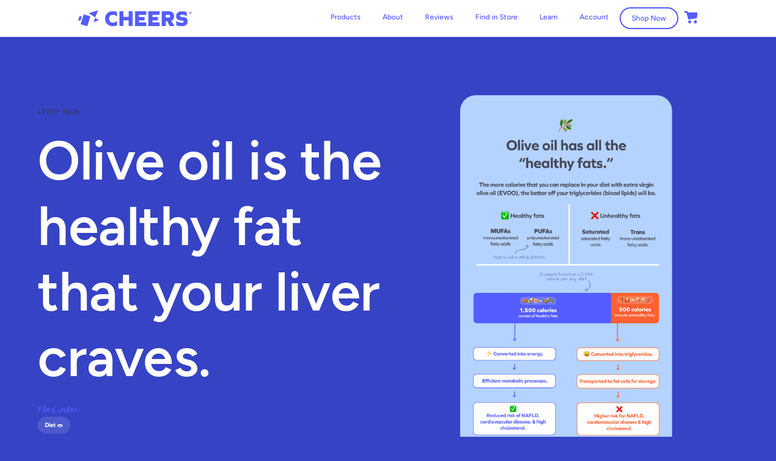

--- FILE ---
content_type: text/html; charset=utf-8
request_url: https://cheershealth.com/drink-smarter/olive-oil-is-the-healthy-fat-that-your-liver-craves
body_size: 28859
content:
<!DOCTYPE html><!-- Last Published: Fri Jan 30 2026 04:53:25 GMT+0000 (Coordinated Universal Time) --><html data-wf-domain="cheershealth.com" data-wf-page="675862a3d51a8468c1797477" data-wf-site="675862a3d51a8468c179739d" lang="en" data-wf-collection="675862a3d51a8468c1797493" data-wf-item-slug="olive-oil-is-the-healthy-fat-that-your-liver-craves"><head><meta charset="utf-8"/><title>Cheers 11.0</title><meta content="width=device-width, initial-scale=1" name="viewport"/><link href="https://cdn.prod.website-files.com/675862a3d51a8468c179739d/css/cheers-11.shared.3c8fd6536.min.css" rel="stylesheet" type="text/css" integrity="sha384-PI/WU2W7lsrJl52+o+hKeKjKqJUnQZo31o7s8rALk315LDir58dMaJsuKt1IrjVC" crossorigin="anonymous"/><link href="https://fonts.googleapis.com" rel="preconnect"/><link href="https://fonts.gstatic.com" rel="preconnect" crossorigin="anonymous"/><script src="https://ajax.googleapis.com/ajax/libs/webfont/1.6.26/webfont.js" type="text/javascript"></script><script type="text/javascript">WebFont.load({  google: {    families: ["Inconsolata:400,700"]  }});</script><script type="text/javascript">!function(o,c){var n=c.documentElement,t=" w-mod-";n.className+=t+"js",("ontouchstart"in o||o.DocumentTouch&&c instanceof DocumentTouch)&&(n.className+=t+"touch")}(window,document);</script><link href="https://cdn.prod.website-files.com/675862a3d51a8468c179739d/675862a3d51a8468c179750e_favicon.png" rel="shortcut icon" type="image/x-icon"/><link href="https://cdn.prod.website-files.com/675862a3d51a8468c179739d/675862a3d51a8468c17973d2_webclip.png" rel="apple-touch-icon"/><style>
        html {
  -webkit-font-smoothing: antialiased;
      }
  
  select.select-field-products {
-webkit-appearance: none;
-moz-appearance:none;
border-radius: 0px;
  }
    
    select.select-field-liver {
-webkit-appearance: none;
-moz-appearance:none;
border-radius: 0px;
}

}

</style>


<!-- Facebook Pixel Code -->
<script>
function getCookie(cname) {
  var name = cname + "=";
  var decodedCookie = decodeURIComponent(document.cookie);
  var ca = decodedCookie.split(';');
  for(var i = 0; i < ca.length; i++) {
    var c = ca[i];
    while (c.charAt(0) == ' ') {
      c = c.substring(1);
    }
    if (c.indexOf(name) == 0) {
      return c.substring(name.length, c.length);
    }
  }
  return 0;
}
</script>


<script>
!function(f,b,e,v,n,t,s){if(f.fbq)return;n=f.fbq=function(){n.callMethod?
n.callMethod.apply(n,arguments):n.queue.push(arguments)};if(!f._fbq)f._fbq=n;
n.push=n;n.loaded=!0;n.version='2.0';n.queue=[];t=b.createElement(e);t.async=!0;
t.src=v;s=b.getElementsByTagName(e)[0];s.parentNode.insertBefore(t,s)}(window,
document,'script','https://connect.facebook.net/en_US/fbevents.js');
fbq('init', '732808180100095');
</script>
<noscript><img height="1" width="1" style="display:none"
src="https://www.facebook.com/tr?id=732808180100095&ev=PageView&noscript=1"
/></noscript>

<script>
window.fbp = getCookie('_fbp');
console.log("FBP VALUE NEXT LINE:")
console.log(fbp)
fbq('track', 'PageView'/*, {}, {eventID: fbp}*/);
</script>
<!-- End Facebook Pixel Code -->



<script>
var _prum = [['id', '594a9715890ce4264a55fde2'],
             ['mark', 'firstbyte', (new Date()).getTime()]];
(function() {
    var s = document.getElementsByTagName('script')[0]
      , p = document.createElement('script');
    p.async = 'async';
    p.src = '//rum-static.pingdom.net/prum.min.js';
    s.parentNode.insertBefore(p, s);
})();
</script>



<!-- TikTok Pixel Code Start -->
<script>
!function (w, d, t) {
  w.TiktokAnalyticsObject=t;var ttq=w[t]=w[t]||[];ttq.methods=["page","track","identify","instances","debug","on","off","once","ready","alias","group","enableCookie","disableCookie","holdConsent","revokeConsent","grantConsent"],ttq.setAndDefer=function(t,e){t[e]=function(){t.push([e].concat(Array.prototype.slice.call(arguments,0)))}};for(var i=0;i<ttq.methods.length;i++)ttq.setAndDefer(ttq,ttq.methods[i]);ttq.instance=function(t){for(
var e=ttq._i[t]||[],n=0;n<ttq.methods.length;n++)ttq.setAndDefer(e,ttq.methods[n]);return e},ttq.load=function(e,n){var r="https://analytics.tiktok.com/i18n/pixel/events.js",o=n&&n.partner;ttq._i=ttq._i||{},ttq._i[e]=[],ttq._i[e]._u=r,ttq._i[e]._partner=o||'Shopify',ttq._t=ttq._t||{},ttq._t[e]=+new Date,ttq._o=ttq._o||{},ttq._o[e]=n||{},ttq._partner=ttq._partner||'Shopify';n=document.createElement("script")
;n.type="text/javascript",n.async=!0,n.src=r+"?sdkid="+e+"&lib="+t;e=document.getElementsByTagName("script")[0];e.parentNode.insertBefore(n,e)};


  ttq.load('CPCJ2G3C77U5J7PPA1EG');
  ttq.page();
}(window, document, 'ttq');
</script>
<!-- TikTok Pixel Code End -->




<!-- Global site tag (gtag.js) - Google Analytics -->
    <script async src="https://www.googletagmanager.com/gtag/js?id=UA-78684242-1"></script>

    <script>
      window.dataLayer = window.dataLayer || [];
      function gtag(){dataLayer.push(arguments);}
      
      gtag('set', 'linker', {
        'domains': ['decidethrive.com', 'shopify.com','thrive-hangover-cure.myshopify.com','checkout.decidethrive.com','checkout.rechargeapps.com','buy.decidethrive.com','cheershealth.com','checkout.cheershealth.com','decidecheers.com','www.cheershealth.com','takecheers.com','modernbartender.co','shop.cheershealth.com','cheers-health.myshopify.com'],
        'decorate_forms': true,
        'accept_incoming': true
      });
      
      gtag('js', new Date());

      gtag('config', 'UA-78684242-1', {'optimize_id':'GTM-K62P5G2'});
      
      gtag('config','AW-846224746');
    </script>
<!-- End Global site tag (gtag.js) - Google Analytics -->







<!-- Hotjar Tracking Code for cheershealth.com -->
<script>
    (function(h,o,t,j,a,r){
        h.hj=h.hj||function(){(h.hj.q=h.hj.q||[]).push(arguments)};
        h._hjSettings={hjid:1219868,hjsv:6};
        a=o.getElementsByTagName('head')[0];
        r=o.createElement('script');r.async=1;
        r.src=t+h._hjSettings.hjid+j+h._hjSettings.hjsv;
        a.appendChild(r);
    })(window,document,'https://static.hotjar.com/c/hotjar-','.js?sv=');
</script>
<!-- End Hotjar -->



<script>
  function triggerAmzClick() {
	fbq('track', 'amz-click'/*, {}, {eventID: fbp}*/)
    
    console.log('AMZ CLICK EVENT RAN')
    
    //metaCapiAmzClick()
    
    klaviyo.track("Amazon Click");
    
    posthog.capture('Amazon Click')
      
    gtag('event', 'click', {
      'event_category' : 'website-amz-click',
      'event_label' : 'prodpage-amz-click'
    });
    
    //lw_trackEvent('AmazonClick');
  }
  
  function triggerViewContent(prod) {
    var prod_ids = []
    if (prod == 'a_reg') {
      prod_ids.push('29224743633014')
    } else if (prod == 'a_sub') {
      prod_ids.push('29224851603574')
    } else if (prod == 'o_reg') {
      prod_ids.push('29224776794230')
    } else if (prod == 'o_sub') {
      prod_ids.push('29224851636342')
    } else if (prod == 'd_reg') {
      prod_ids.push('29224841707638')
    } else if (prod == 'd_sub') {
      prod_ids.push('29224851374198')
    } else if (prod == 'r_reg') {
      prod_ids.push('42746502250745')
    } else if (prod == 'r_sub') {
      prod_ids.push('42746518634745')
    } else if (prod == 'asp4x3_reg') {
      prod_ids.push('41060326473901')
    } else if (prod == 'rsp4x3_reg') {
      prod_ids.push('41060326473901')
    } else if (prod == 'asp50_reg') {
      prod_ids.push('41060419109037')
    } else if (prod == 'asp12_reg') {
      prod_ids.push('32075855036534')
    } else if (prod == 'asp25_reg') {
      prod_ids.push('32076010094710')
    } else if (prod == 'osp12_reg') {
      prod_ids.push('32076015665270')
    } else if (prod == 'osp25_reg') {
      prod_ids.push('32076018122870')
    } else if (prod == 'as_reg') {
      prod_ids.push('32091918205046')
    } else if (prod == 'kit_xs') {
      prod_ids.push('32075778916470')
    } else if (prod == 'kit_s') {
      prod_ids.push('32075774820470')
    } else if (prod == 'kit_m') {
      prod_ids.push('32075774853238')
    } else if (prod == 'kit_l') {
      prod_ids.push('32075774886006')
    } else if (prod == 'kit_xl') {
      prod_ids.push('32075774918774')
    } else if (prod == 'kit_xxl') {
      prod_ids.push('32075780882550')
    } else if (prod == 'ah_reg') {
      prod_ids.push('32090975043702')
    } else if (prod == 'ah_sub') {
      prod_ids.push('32091920498806')
    } else if (prod == 'oh_reg') {
      prod_ids.push('32090976354422')
    } else if (prod == 'csp5_reg') {
      prod_ids.push('32091083341942')
    } else if (prod == 'csp10_reg') {
      prod_ids.push('32091090124918')
    } else if (prod == 'pg') {
      prod_ids.push('32091130953846')
    } else if (prod == 'tshirt_xs') {
      prod_ids.push('32091139670134')
    } else if (prod == 'tshirt_s') {
      prod_ids.push('32091139702902')
    } else if (prod == 'tshirt_m') {
      prod_ids.push('32091139735670')
    } else if (prod == 'tshirt_l') {
      prod_ids.push('32091139768438')
    } else if (prod == 'tshirt_xl') {
      prod_ids.push('32091139801206')
    } else if (prod == 'tshirt_xxl') {
      prod_ids.push('32091139833974')
    } else if (prod == 'mc_reg') {
      prod_ids.push('32091919351926')
    } else if (prod == 'as_ss') {
      prod_ids.push('31221602386038')
    } else if (prod == 'ah_ss') {
      prod_ids.push('32091907522678')
    }
    
    fbq('track', 'ViewContent', {
    	content_type: 'product',
    	content_ids: prod_ids[0]
  	}/*, {eventID: fbp}*/)
    
    //metaCapiViewContent(prod_ids[0])
    
    posthog.capture('Viewed Product')
    
    gtag("event", "view_item", {
      currency: "USD",
      value: 30,
      items: [
        {
          item_id: prod_ids[0],
        }
      ]
    });
    
    //lw_trackEvent('ViewProduct', prod_ids[0]);
  }
  
  function triggerAddCart(prod) {
    var prod_ids = []
    if (prod == 'a_reg') {
      prod_ids.push('29224743633014')
    } else if (prod == 'a_sub') {
      prod_ids.push('29224851603574')
    } else if (prod == 'o_reg') {
      prod_ids.push('29224776794230')
    } else if (prod == 'o_sub') {
      prod_ids.push('29224851636342')
    } else if (prod == 'd_reg') {
      prod_ids.push('29224841707638')
    } else if (prod == 'd_sub') {
      prod_ids.push('29224851374198')
    } else if (prod == 'r_reg') {
      prod_ids.push('42746502250745')
    } else if (prod == 'r_sub') {
      prod_ids.push('42746518634745')
    } else if (prod == 'asp4x3_reg') {
      prod_ids.push('41060326473901')
    } else if (prod == 'rsp4x3_reg') {
      prod_ids.push('41060326473901')
    } else if (prod == 'asp50_reg') {
      prod_ids.push('41060419109037')
    } else if (prod == 'asp12_reg') {
      prod_ids.push('32075855036534')
    } else if (prod == 'asp25_reg') {
      prod_ids.push('32076010094710')
    } else if (prod == 'osp12_reg') {
      prod_ids.push('32076015665270')
    } else if (prod == 'osp25_reg') {
      prod_ids.push('32076018122870')
    } else if (prod == 'as_reg') {
      prod_ids.push('32091918205046')
    } else if (prod == 'kit_xs') {
      prod_ids.push('32075778916470')
    } else if (prod == 'kit_s') {
      prod_ids.push('32075774820470')
    } else if (prod == 'kit_m') {
      prod_ids.push('32075774853238')
    } else if (prod == 'kit_l') {
      prod_ids.push('32075774886006')
    } else if (prod == 'kit_xl') {
      prod_ids.push('32075774918774')
    } else if (prod == 'kit_xxl') {
      prod_ids.push('32075780882550')
    } else if (prod == 'ah_reg') {
      prod_ids.push('32090975043702')
    } else if (prod == 'ah_sub') {
      prod_ids.push('32091920498806')
    } else if (prod == 'oh_reg') {
      prod_ids.push('32090976354422')
    } else if (prod == 'csp5_reg') {
      prod_ids.push('32091083341942')
    } else if (prod == 'csp10_reg') {
      prod_ids.push('32091090124918')
    } else if (prod == 'pg') {
      prod_ids.push('32091130953846')
    } else if (prod == 'tshirt_xs') {
      prod_ids.push('32091139670134')
    } else if (prod == 'tshirt_s') {
      prod_ids.push('32091139702902')
    } else if (prod == 'tshirt_m') {
      prod_ids.push('32091139735670')
    } else if (prod == 'tshirt_l') {
      prod_ids.push('32091139768438')
    } else if (prod == 'tshirt_xl') {
      prod_ids.push('32091139801206')
    } else if (prod == 'tshirt_xxl') {
      prod_ids.push('32091139833974')
    } else if (prod == 'mc_reg') {
      prod_ids.push('32091919351926')
    } else if (prod == 'as_ss') {
      prod_ids.push('31221602386038')
    } else if (prod == 'ah_ss') {
      prod_ids.push('32091907522678')
    }
    
    console.log("ADD TO CART START")
    
    fbq('track', 'AddToCart', {
    	content_type: 'product',
    	content_ids: prod_ids[0]
  	}/*, {eventID: fbp}*/)
   	
    //metaCapiAtc(prod_ids[0])
    
    klaviyo.track("Added to Cart", prod_ids[0]);
    
    posthog.capture('Add To Cart')
    
    ttq.track('AddToCart')
    
    gtag("event", "add_to_cart", {
      currency: "USD",
      value: 30,
      items: [
        {
          item_id: prod_ids[0],
        }
      ]
    });

    console.log("ADD TO CART END")
    
    //lw_trackEvent('AddToCart', prod_ids[0]);
  }
  
  function triggerStartCheckout() {
    
    posthog.capture('Checkout Started')
    
    gtag("event", "begin_checkout", {
    	items: [
        	{
          		item_id: '3881183740022',
        	}
      	]
    });
    
    //fbq('track', 'InitiateCheckout', {
   		//content_type: 'product',
   		//content_ids: fb_ids
  	//})
  }
  
</script>


<!-- Set URL Parameters as Cookies -->
<script>
   	
    function setCookies() {
		var pObj = {}
        if (window.location.search) {
            var query = window.location.search.substring(1)
            var pairs = query.split('&')
            pairs.forEach(function(pair) {
                var pairArray = pair.split('=')
                pObj[pairArray[0]] = pairArray[1]
            })
        }

        if (pObj.coupon_code) {
            var code = pObj.coupon_code
            document.cookie = "coupon_code=" + code + "; max-age=604800; domain=.cheershealth.com; path=/"
        }
      
        if (pObj.k_gift) {
            document.cookie = "k-gift=true; max-age=604800; domain=.cheershealth.com; path=/"
            document.cookie = "m-gift=false; max-age=604800; domain=.cheershealth.com; path=/"
        }
      
        if (pObj.m_gift) {
            document.cookie = "m-gift=true; max-age=604800; domain=.cheershealth.com; path=/"
            document.cookie = "k-gift=false; max-age=604800; domain=.cheershealth.com; path=/"
        }
      
      	if (pObj.maas) {
            var maas_code = pObj.maas
            document.cookie = "amz_maas=" + maas_code + "; max-age=604800; domain=.cheershealth.com; path=/"
        }
      
      	if (pObj.ref_) {
            var ref_code = pObj.ref_
            document.cookie = "amz_ref_=" + ref_code + "; max-age=604800; domain=.cheershealth.com; path=/"
        }
      
      	if (pObj.aa_campaignid) {
            var campaign_code = pObj.aa_campaignid
            document.cookie = "amz_campaign=" + campaign_code + "; max-age=604800; domain=.cheershealth.com; path=/"
        }
      
      	if (pObj.aa_adgroupid) {
            var adgroup_code = pObj.aa_adgroupid
            document.cookie = "amz_adgroup=" + adgroup_code + "; max-age=604800; domain=.cheershealth.com; path=/"
        }
      
      	if (pObj.aa_creativeid) {
            var creative_code = pObj.aa_creativeid
            document.cookie = "amz_creative=" + creative_code + "; max-age=604800; domain=.cheershealth.com; path=/"
        }
      
      
      
      if (pObj.a_reg || pObj.o_reg || pObj.d_reg || pObj.r_reg || pObj.m_reg) {
        var cart_btn = document.getElementById('cart-btn')
        
      	if (pObj.a_reg) {
			a_reg = parseInt(pObj.a_reg)
			setCookie('a-reg', parseInt(pObj.a_reg))
        }
        
        if (pObj.o_reg) {
			o_reg = parseInt(pObj.o_reg)
			setCookie('o-reg', parseInt(pObj.o_reg))
        }
        
        if (pObj.d_reg) {
			d_reg = parseInt(pObj.d_reg)
			setCookie('d-reg', parseInt(pObj.d_reg))
        }
        
        if (pObj.r_reg) {
			r_reg = parseInt(pObj.r_reg)
			setCookie('r-reg', parseInt(pObj.r_reg))
        }
        
        if (pObj.m_reg) {
			m_reg = parseInt(pObj.m_reg)
			setCookie('m-reg', parseInt(pObj.m_reg))
        }
        renderCart()
        cart_btn.click()
      }
    }


    window.addEventListener("load", setCookies)
    
</script>
<!-- End Set URL Parameters as Cookies -->



<!-- Start PostHog -->
<script>
!function(t,e){var o,n,p,r;e.__SV||(window.posthog=e,e._i=[],e.init=function(i,s,a){function g(t,e){var o=e.split(".");2==o.length&&(t=t[o[0]],e=o[1]),t[e]=function(){t.push([e].concat(Array.prototype.slice.call(arguments,0)))}}(p=t.createElement("script")).type="text/javascript",p.crossOrigin="anonymous",p.async=!0,p.src=s.api_host.replace(".i.posthog.com","-assets.i.posthog.com")+"/static/array.js",(r=t.getElementsByTagName("script")[0]).parentNode.insertBefore(p,r);var u=e;for(void 0!==a?u=e[a]=[]:a="posthog",u.people=u.people||[],u.toString=function(t){var e="posthog";return"posthog"!==a&&(e+="."+a),t||(e+=" (stub)"),e},u.people.toString=function(){return u.toString(1)+".people (stub)"},o="init Ie Ts Ms Ee Es Rs capture Ge calculateEventProperties Os register register_once register_for_session unregister unregister_for_session js getFeatureFlag getFeatureFlagPayload isFeatureEnabled reloadFeatureFlags updateEarlyAccessFeatureEnrollment getEarlyAccessFeatures on onFeatureFlags onSurveysLoaded onSessionId getSurveys getActiveMatchingSurveys renderSurvey canRenderSurvey canRenderSurveyAsync identify setPersonProperties group resetGroups setPersonPropertiesForFlags resetPersonPropertiesForFlags setGroupPropertiesForFlags resetGroupPropertiesForFlags reset get_distinct_id getGroups get_session_id get_session_replay_url alias set_config startSessionRecording stopSessionRecording sessionRecordingStarted captureException loadToolbar get_property getSessionProperty Ds Fs createPersonProfile Ls Ps opt_in_capturing opt_out_capturing has_opted_in_capturing has_opted_out_capturing clear_opt_in_out_capturing Cs debug I As getPageViewId captureTraceFeedback captureTraceMetric".split(" "),n=0;n<o.length;n++)g(u,o[n]);e._i.push([i,s,a])},e.__SV=1)}(document,window.posthog||[]);
    posthog.init('phc_19oWdrKiP5CAOVKpaiHE4BYoshigE8wpb0BJaUznEuK', {
        api_host: 'https://us.i.posthog.com',
      	cookie_domain: '.cheershealth.com',
        defaults: '2025-05-24',
        person_profiles: 'identified_only', // or 'always' to create profiles for anonymous users as well
    })
</script>
<!-- End PostHog --></head><body data-w-id="640b6d3e714c5a570658f0df" class="body-drink-smarter"><div id="cart-div" class="cart-sidebar"><div class="cart-header w-clearfix"><a id="cart-close-x" data-w-id="e3af4cbb-3fc7-31bc-0ac4-0f36dc3c330f" href="#" class="cart-close w-inline-block"><img src="https://cdn.prod.website-files.com/675862a3d51a8468c179739d/675862a3d51a8468c17974c6_menu-close.svg" loading="lazy" alt="Menu Close"/></a><div class="cart-title">Your Cart</div></div><div class="discount-cart-callout top"><div class="paragraph-small white-callout cart">Unlock our new holiday pricing tier! 🎅 <br/>Spend $145+ to get <span class="lime-accent">25% off</span> your entire purchase!<br/></div></div><div class="y-padding-24 centered cart-padding"><div id="progress-bar-main-text" class="progress-text-main-2"><strong id="progress-bar-main-text">Cheers to unlocking 10% off &amp; free US shipping!</strong></div><div class="progress-text-2"><span id="progress-bar-secondary-text">You’re almost at peak savings! Reach $115 to get <strong>20% off!</strong></span></div><div class="progress-emoji"><div class="progress-emoji-55 trophy"><span id="trophy-12">💰</span></div><div class="progress-emoji-85"><span id="trophy-22">📦</span></div><div class="progress-emoji-115"><span id="trophy-32">🏆</span></div><div class="progress-emoji-145"></div></div><div><div id="progress-bar2" class="progress-bar-2"><div id="progress-marker-2" class="progress-bar-line-85"></div><div class="progress-bar-line-55"></div><div id="progress-bar-active2" class="progress-bar-active-2"></div></div><div class="progress-dollar-div"><div id="goal-12" class="progress-dollar-55 active trophy">$55</div><div id="goal-22" class="progress-dollar-85 active">$85 </div><div id="goal-32" class="progress-dollar-115 active">$115 </div></div></div></div><div id="cart-scroll-container" class="cart-scroll-container"><div id="all-cart-products" class="all-cart-products"></div><div id="cart-empty" class="cart-empty"><h4>Let&#x27;s help you fix that empty cart! 👀</h4><p class="paragraph-small centered">Start with our most popular products! ⬇️</p></div><div id="cart-suggestion" class="cart-suggestion"><div class="x-padding-12"><div class="cart-suggestion-text">May we suggest adding...</div></div><div id="cart-suggestion1" class="product-cart-suggestion"><img src="https://cdn.prod.website-files.com/675862a3d51a8468c179739d/675862a3d51a8468c1797745_cart-Restore.png" width="87" alt="" id="cart-suggestion-img" class="cart-thumbnail"/><div class="cart-content suggestion"><div id="cart-suggestion-name" class="cart-name">Restore</div><div id="cart-suggestion-subtitle" class="cart-dose">12 DOSES</div><p class="paragraph hide">Rehydration designed specifically for alcohol induced dehydration</p><a id="cart-suggestion-reg-add-btn" href="#" class="btn cart w-button">Add to cart for $<span id="cart-suggestion-reg-price">35</span></a><a id="cart-suggestion-sub-add-btn" href="#" class="btn cart sub w-button">Ship monthly for $<span id="cart-suggestion-sub-price">30</span></a></div><div id="a-overlay-reg" class="remove-overlay"><a id="a-nevermind-btn-reg" href="#" class="btn inverse w-button">Nevermind</a><a id="a-remove-btn-reg" href="#" class="btn w-button">Remove from Cart</a></div></div><div id="cart-suggestion2" class="product-cart-suggestion"><img src="https://cdn.prod.website-files.com/675862a3d51a8468c179739d/675862a3d51a8468c17976f8_cart-Protect.png" width="87" alt="" id="cart-suggestion-img2" class="cart-thumbnail"/><div class="cart-content suggestion"><div id="cart-suggestion-name2" class="cart-name">Protect</div><div id="cart-suggestion-subtitle2" class="cart-dose">30 DOSES</div><p class="paragraph hide">Rehydration designed specifically for alcohol induced dehydration</p><a id="cart-suggestion-reg-add-btn2" href="#" class="btn cart protect w-button">Add to cart for $<span id="cart-suggestion-reg-price2">35</span></a><a id="cart-suggestion-sub-add-btn2" href="#" class="btn cart sub w-button">Ship monthly for $<span id="cart-suggestion-sub-price2">30</span></a></div><div id="a-overlay-reg" class="remove-overlay"><a id="a-nevermind-btn-reg" href="#" class="btn inverse w-button">Nevermind</a><a id="a-remove-btn-reg" href="#" class="btn w-button">Remove from Cart</a></div></div></div><div class="div-block-33"></div></div><div id="discount-cart-callout" data-w-id="c6df32fb-4864-1113-a6d0-d30cb916462e" class="discount-cart-callout hide"><div class="paragraph-small white-callout">Add 5+ bottles to get an <span class="lime-accent"><strong class="bold-text-9">extra 30% off</strong></span> w/ code <span class="lime-accent"><strong class="bold-text-8">GIVE30</strong></span><br/></div></div><div id="summary-div" class="total-div"><div class="subtotal-div"><div class="subtotal-copy">Your Subtotal</div><div id="cart-strikeout-subtotal" class="subtotal crossed-out">$75</div><div id="cart-subtotal" class="subtotal">$50</div></div><a id="cart-checkout-btn" href="#" class="btn full-width w-button">Go to Checkout</a><div class="cart-padding"><div class="paragraph-graphie small hide">🔓Unlock an extra 30% off when you buy 5+ bottles!</div></div><div class="html-embed-17 w-embed w-script"><script src="https://code.jquery.com/jquery-latest.min.js" type="text/javascript"></script>
<script>
function setCookie(cname, cvalue) {
document.cookie=cname+"="+cvalue+'; path=/; domain=.cheershealth.com';
}

function getCookie(cname) {
var name=cname+"=";
var decodedCookie=decodeURIComponent(document.cookie);
var ca=decodedCookie.split(';');
for(var i=0;i<ca.length;i++){
var c=ca[i];
while(c.charAt(0)==' '){
c=c.substring(1);
}
if(c.indexOf(name)==0){
return c.substring(name.length,c.length);
}
}
return "";
}

var cart_scroll_container=$('#cart-scroll-container')[0]
cart_scroll_container.style.overscrollBehavior = 'none'


var progress_bar=$('#progress-bar2')[0]
var progress_bar_active=$('#progress-bar-active2')[0]
var progress_bar_value=$('#progress-bar-value')[0]
var progress_bar_main_text=$('#progress-bar-main-text')[0]
var progress_bar_secondary_text=$('#progress-bar-secondary-text')[0]
var cart_strikeout_subtotal=$('#cart-strikeout-subtotal')[0]
var cart_subtotal=$('#cart-subtotal')[0]
var cart_checkout_btn=$('#cart-checkout-btn')[0]
var all_cart_products=$('#all-cart-products')[0]
var cart_empty=$('#cart-empty')[0]
var summary_div=$('#summary-div')[0]
var cart_div=$('#cart-div')[0]
var cart_suggestion=$('#cart-suggestion')[0]
var cart_suggestion1=$('#cart-suggestion1')[0]
var cart_suggestion_name=$('#cart-suggestion-name')[0]
var cart_suggestion_subtitle=$('#cart-suggestion-subtitle')[0]
var cart_suggestion_img=$('#cart-suggestion-img')[0]
var cart_suggestion_reg_add_btn=$('#cart-suggestion-reg-add-btn')[0]
var cart_suggestion_sub_add_btn=$('#cart-suggestion-sub-add-btn')[0]
var cart_suggestion_reg_price=$('#cart-suggestion-reg-price')[0]
var cart_suggestion_sub_price=$('#cart-suggestion-sub-price')[0]
var cart_suggestion2=$('#cart-suggestion2')[0]
var cart_suggestion_name2=$('#cart-suggestion-name2')[0]
var cart_suggestion_subtitle2=$('#cart-suggestion-subtitle2')[0]
var cart_suggestion_img2=$('#cart-suggestion-img2')[0]
var cart_suggestion_reg_add_btn2=$('#cart-suggestion-reg-add-btn2')[0]
var cart_suggestion_sub_add_btn2=$('#cart-suggestion-sub-add-btn2')[0]
var cart_suggestion_reg_price2=$('#cart-suggestion-reg-price2')[0]
var cart_suggestion_sub_price2=$('#cart-suggestion-sub-price2')[0]
var goal_1=$('#goal-12')[0]
var goal_2=$('#goal-22')[0]
var goal_3=$('#goal-32')[0]
//var goal_4=$('#goal-42')[0]
var trophy_1=$('#trophy-12')[0]
var trophy_2=$('#trophy-22')[0]
var trophy_3=$('#trophy-32')[0]
//var trophy_4=$('#trophy-42')[0]
var progress_marker_2=$('#progress-marker-2')[0]


var a_reg=getCookie('a-reg')?parseInt(getCookie('a-reg')):0
var a_sub=getCookie('a-sub')?parseInt(getCookie('a-sub')):0
var o_reg=getCookie('o-reg')?parseInt(getCookie('o-reg')):0
var o_sub=getCookie('o-sub')?parseInt(getCookie('o-sub')):0
var d_reg=getCookie('d-reg')?parseInt(getCookie('d-reg')):0
var d_sub=getCookie('d-sub')?parseInt(getCookie('d-sub')):0
var r_reg=getCookie('r-reg')?parseInt(getCookie('r-reg')):0
var r_sub=getCookie('r-sub')?parseInt(getCookie('r-sub')):0
var m_reg=getCookie('m-reg')?parseInt(getCookie('m-reg')):0
var m_sub=getCookie('m-sub')?parseInt(getCookie('m-sub')):0
var asp12_reg=getCookie('asp12-reg')?parseInt(getCookie('asp12-reg')):0
var asp12_sub=getCookie('asp12-sub')?parseInt(getCookie('asp12-sub')):0
var asp25_reg=getCookie('asp25-reg')?parseInt(getCookie('asp25-reg')):0
var asp25_sub=getCookie('asp25-sub')?parseInt(getCookie('asp25-sub')):0
var kit_xs=getCookie('kit-xs')?parseInt(getCookie('kit-xs')):0
var kit_s=getCookie('kit-s')?parseInt(getCookie('kit-s')):0
var kit_m=getCookie('kit-m')?parseInt(getCookie('kit-m')):0
var kit_l=getCookie('kit-l')?parseInt(getCookie('kit-l')):0
var kit_xl=getCookie('kit-xl')?parseInt(getCookie('kit-xl')):0
var kit_xxl=getCookie('kit-xxl')?parseInt(getCookie('kit-xxl')):0
var ah_reg=getCookie('ah-reg')?parseInt(getCookie('ah-reg')):0
var oh_reg=getCookie('oh-reg')?parseInt(getCookie('oh-reg')):0
var pg=getCookie('pg')?parseInt(getCookie('pg')):0
var tshirt_xs=getCookie('tshirt-xs')?parseInt(getCookie('tshirt-xs')):0
var tshirt_s=getCookie('tshirt-s')?parseInt(getCookie('tshirt-s')):0
var tshirt_m=getCookie('tshirt-m')?parseInt(getCookie('tshirt-m')):0
var tshirt_l=getCookie('tshirt-l')?parseInt(getCookie('tshirt-l')):0
var tshirt_xl=getCookie('tshirt-xl')?parseInt(getCookie('tshirt-xl')):0
var tshirt_xxl=getCookie('tshirt-xxl')?parseInt(getCookie('tshirt-xxl')):0
var mc_reg=getCookie('mc-reg')?parseInt(getCookie('mc-reg')):0
var ah_ss=getCookie('ah-ss')?parseInt(getCookie('ah-ss')):0
var as_ss=getCookie('as-ss')?parseInt(getCookie('as-ss')):0
var ah_sub=getCookie('ah-sub')?parseInt(getCookie('ah-sub')):0
var ah5_reg=getCookie('ah5-reg')?parseInt(getCookie('ah5-reg')):0
var asp4x3_reg=getCookie('asp4x3-reg')?parseInt(getCookie('asp4x3-reg')):0
var rsp4x3_reg=getCookie('rsp4x3-reg')?parseInt(getCookie('rsp4x3-reg')):0
var asp50_reg=getCookie('asp50-reg')?parseInt(getCookie('asp50-reg')):0
var rsp50_reg=getCookie('rsp50-reg')?parseInt(getCookie('rsp50-reg')):0
var asp50_chip_reg=getCookie('asp50-chip-reg')?parseInt(getCookie('asp50-chip-reg')):0
var rsp50_chip_reg=getCookie('rsp50-chip-reg')?parseInt(getCookie('rsp50-chip-reg')):0
var coupon_code=getCookie('coupon_code')?getCookie('coupon_code'):''

var old_tot_price
var new_tot_price
var reg_quant
var sub_quant

function boldGoal(n) {
if (n==0) {
goal_1.style.fontWeight='normal'
goal_1.style.color='#aaaeca'
goal_2.style.fontWeight='normal'
goal_2.style.color='#aaaeca'
goal_3.style.fontWeight='normal'
goal_3.style.color='#aaaeca'
//goal_4.style.fontWeight='normal'
//goal_4.style.color='#aaaeca'
trophy_1.style.opacity='0'
trophy_2.style.opacity='0'
trophy_3.style.opacity='0'
//trophy_4.style.opacity='0'
} else if (n==1) {
goal_1.style.fontWeight='bold'
goal_1.style.color='#545dff'
goal_2.style.fontWeight='normal'
goal_2.style.color='#aaaeca'
goal_3.style.fontWeight='normal'
goal_3.style.color='#aaaeca'
//goal_4.style.fontWeight='normal'
//goal_4.style.color='#aaaeca'
trophy_1.style.opacity='1'
trophy_2.style.opacity='0'
trophy_3.style.opacity='0'
//trophy_4.style.opacity='0'

} else if (n==2) {
goal_1.style.fontWeight='bold'
goal_1.style.color='#545dff'
goal_2.style.fontWeight='bold'
goal_2.style.color='#545dff'
goal_3.style.fontWeight='normal'
goal_3.style.color='#aaaeca'
//goal_4.style.fontWeight='normal'
//goal_4.style.color='#aaaeca'
trophy_1.style.opacity='1'
trophy_2.style.opacity='1'
trophy_3.style.opacity='0'
//trophy_4.style.opacity='0'
} else if (n==3) {
goal_1.style.fontWeight='bold'
goal_1.style.color='#545dff'
goal_2.style.fontWeight='bold'
goal_2.style.color='#545dff'
goal_3.style.fontWeight='bold'
goal_3.style.color='#545dff'
//goal_4.style.fontWeight='normal'
//goal_4.style.color='#aaaeca'
trophy_1.style.opacity='1'
trophy_2.style.opacity='1'
trophy_3.style.opacity='1'
//trophy_4.style.opacity='0'
} else if (n==3) {
goal_1.style.fontWeight='bold'
goal_1.style.color='#545dff'
goal_2.style.fontWeight='bold'
goal_2.style.color='#545dff'
goal_3.style.fontWeight='bold'
goal_3.style.color='#545dff'
//goal_4.style.fontWeight='bold'
//goal_4.style.color='#545dff'
trophy_1.style.opacity='1'
trophy_2.style.opacity='1'
trophy_3.style.opacity='1'
//trophy_4.style.opacity='1'
}
if (sub_quant) {
trophy_2.style.opacity='0'
goal_2.style.opacity='0'
progress_marker_2.style.opacity='0'
} else {
goal_2.style.opacity='1'
progress_marker_2.style.opacity='1'
}
}
</script></div><div class="html-embed-18 w-embed w-script"><script>
var prod_data={
a_reg:{
title:'Restore',
subtitle:'12 DOSES',
picture:'https://cdn.prod.website-files.com/621532866d23c727a9ae4466/6227b1e871c5e63a1007b90f_cart-Restore.png',
price:35,
var_id:'29224743633014',
prod_id:'3881183740022',
sku:'1A'
},
a_sub:{
title:'Restore',
subtitle:'12 DOSES',
picture:'https://cdn.prod.website-files.com/621532866d23c727a9ae4466/6227b1e871c5e63a1007b90f_cart-Restore.png',
price:30,
var_id:'29224851603574',
prod_id:'3881211723894',
sku:'1A'
},
o_reg:{
title:'Hydrate',
subtitle:'12 DOSES',
picture:'https://cdn.prod.website-files.com/621532866d23c727a9ae4466/6227b1e7bfcc7132aa5cbf7f_cart-Hydrate.png',
price:20,
var_id:'29224776794230',
prod_id:'3881189671030',
sku:'1O'
},
o_sub: {
title: 'Hydrate',
subtitle: '12 DOSES',
picture: 'https://cdn.prod.website-files.com/621532866d23c727a9ae4466/6227b1e7bfcc7132aa5cbf7f_cart-Hydrate.png',
price: 17,
var_id: '29224851636342',
prod_id: '3881211756662',
sku: '1O'
},
d_reg: {
title: 'Protect',
subtitle: '30 DOSES',
picture: 'https://cdn.prod.website-files.com/621532866d23c727a9ae4466/6227b1e8f2e7052da5eec1b6_cart-Protect.png',
price: 30,
var_id: '29224841707638',
prod_id: '3881208250486',
sku: '1D'
},
d_sub: {
title: 'Protect',
subtitle: '30 DOSES',
picture: 'https://cdn.prod.website-files.com/621532866d23c727a9ae4466/6227b1e8f2e7052da5eec1b6_cart-Protect.png',
price: 25,
var_id: '29224851374198',
prod_id: '3881211658358',
sku: '1D'
},
r_reg: {
title: 'Relief',
subtitle: '12 DOSES',
picture: 'https://cdn.prod.website-files.com/621532866d23c727a9ae4466/6227b1e88eb33f2216196e70_cart-Relief.png',
price: 35,
var_id: '42746502250745',
prod_id: '7618936701177',
sku: '1R'
},
r_sub: {
title: 'Relief',
subtitle: '12 DOSES',
picture: 'https://cdn.prod.website-files.com/621532866d23c727a9ae4466/6227b1e88eb33f2216196e70_cart-Relief.png',
price: 30,
var_id: '42746518634745',
prod_id: '7618939879673',
sku: '1R'
},
m_reg: {
title: 'Multi',
subtitle: '30 DOSES',
picture: 'https://cdn.prod.website-files.com/621532866d23c727a9ae4466/6227b1e8f45f815b0c6a8a54_cart-Multi.png',
price: 25,
var_id: '29224841707638',
prod_id: '3881208250486',
sku: '1M'
},
m_sub: {
title: 'Multi',
subtitle: '30 DOSES',
picture: 'https://cdn.prod.website-files.com/621532866d23c727a9ae4466/6227b1e8f45f815b0c6a8a54_cart-Multi.png',
price: 20,
var_id: '29224851374198',
prod_id: '3881211658358',
sku: '1M'
},
asp12_reg: {
title: 'Restore Single-Serve Gravity Box',
subtitle: '12 DOSES',
picture: 'https://cdn.prod.website-files.com/621532866d23c727a9ae4466/6257452aded50eaed1c4af0f_cart-gravity.png',
price: 40,
var_id: '2075855036534',
prod_id: '4587661164662',
sku: '12A-Single-Pack'
},
asp12_sub: {
title: 'Restore Single-Serve Gravity Box',
subtitle: '12 DOSES',
picture: 'https://cdn.prod.website-files.com/621532866d23c727a9ae4466/6257452aded50eaed1c4af0f_cart-gravity.png',
price: 34,
var_id: '2075855036534',
prod_id: '4587661164662',
sku: '12A-Single-Pack'
},
asp25_reg: {
title: 'Restore Single Serves 25ct',
subtitle: '25 DOSES',
picture: 'https://cdn.prod.website-files.com/5f3eb889c27c0eaa926117ea/5f8d94c839466a1bf8cd4aaf_restore-25.jpg',
price: 75,
var_id: '32076010094710',
prod_id: '4587780178038',
sku: '25A-Single-Pack'
},
asp25_sub: {
title: 'Restore Single Serves 25ct',
subtitle: '25 DOSES',
picture: 'https://cdn.prod.website-files.com/5f3eb889c27c0eaa926117ea/5f8d94c839466a1bf8cd4aaf_restore-25.jpg',
price: 64,
var_id: '32076010094710',
prod_id: '4587780178038',
sku: '25A-Single-Pack'
},
ah_reg: {
title: 'Restore Mini Bottle',
subtitle: '6 DOSES',
picture: 'https://cdn.prod.website-files.com/63add70f46f6420d016b2309/644985da8a54d129ec35bc77_cart-Restore-6dose.png',
price: 15,
var_id: '32091920498806',
prod_id: '4593857396854',
sku: '1AH'
},
ah_sub: {
title: 'Restore Mini Bottle',
subtitle: '6 DOSES',
picture: 'https://cdn.prod.website-files.com/63add70f46f6420d016b2309/644985da8a54d129ec35bc77_cart-Restore-6dose.png',
price: 17,
var_id: '32091920498806',
prod_id: '4593857396854',
sku: '1AH'
},
ah_ss: {
title: 'Restore Stocking Stuffer',
subtitle: '6 DOSES',
picture: 'https://cdn.prod.website-files.com/5f3eb889c27c0eaa926117ea/5f8f3d66f9e4aba0d8268550_stockingstuffer-6.jpg',
price: 20,
var_id: '32091907522678',
prod_id: '4593848221814',
sku: '1AH'
},
as_ss: {
title: 'Restore Stocking Stuffer',
subtitle: '4 DOSES',
picture: 'https://cdn.prod.website-files.com/5f3eb889c27c0eaa926117ea/5fa1aad108969585f6fb0e9c_stockingstuffers.jpg',
price: 15,
var_id: '31221602386038',
prod_id: '4345181732982',
sku: '1AS'
},
ah5_reg: {
title: '5x Restore Mini Bottle Bundle',
subtitle: '5x6 DOSES',
picture: 'https://cdn.prod.website-files.com/63add70f46f6420d016b2309/6543b56153bd5362ea94de82_cart-Restore-6dose-5pack.png',
price: 100,
var_id: '32091920498806',
prod_id: '4593857396854',
sku: '5AH'
},
asp4x3_reg: {
title: 'Restore 3-Dose Bundle - 4 Pack',
subtitle: '4x3 DOSES',
picture: 'https://cdn.prod.website-files.com/63add70f46f6420d016b2309/6543b56d62a2d236b85a6a52_cart-3dose-restore.png',
price: 40,
var_id: '41060326473901',
prod_id: '7056784162989',
sku: '4A3SS'
},
asp50_reg: {
title: 'Restore Party Pack',
subtitle: '50 DOSES',
picture: 'https://cdn.prod.website-files.com/63add70f46f6420d016b2309/6542fcf60ff5535ebacc2ed1_cart-partypack-restore.png',
price: 150,
var_id: '41060419109037',
prod_id: '7056788881581',
sku: '50A-Single-Pack'
},
asp50_chip_reg: {
title: 'Restore Party Pack in Cheers Boxes',
subtitle: '50 DOSES',
picture: 'https://cdn.prod.website-files.com/63add70f46f6420d016b2309/6542fcec1d7f2fa34bf2bc5b_cart-partypack-chipboard-restore%20(1).png',
price: 165,
var_id: '41060419109037',
prod_id: '7056788881581',
sku: '50A-Chip-Single-Pack'
},
rsp4x3_reg: {
title: 'Relief 3-Dose Bundle - 4 Pack',
subtitle: '4x3 DOSES',
picture: 'https://cdn.prod.website-files.com/63add70f46f6420d016b2309/6543b56c4dcc797a66cdffac_cart-3dose-relief.png',
price: 40,
var_id: '41060326473901',
prod_id: '7056784162989',
sku: '4R3SS'
},
rsp50_reg: {
title: 'Relief Party Pack',
subtitle: '50 DOSES',
picture: 'https://cdn.prod.website-files.com/63add70f46f6420d016b2309/6542fcf125c485a078e4dbb6_cart-partypack-releief%20(1).png',
price: 150,
var_id: '41060419109037',
prod_id: '7056788881581',
sku: '50R-Single-Pack'
},
rsp50_chip_reg: {
title: 'Relief Party Pack in Cheers Boxes',
subtitle: '50 DOSES',
picture: 'https://cdn.prod.website-files.com/63add70f46f6420d016b2309/6542fce7dc99b322731ef957_cart-partypack-chipboard-relief.png',
price: 165,
var_id: '41060419109037',
prod_id: '7056788881581',
sku: '50R-Chip-Single-Pack'
}
}
</script></div><div class="html-embed-16 w-embed w-script"><script>
function getProdHTML(prod) {
	var new_prod = prod.replace('_','-').replace('_','-')
	var data = prod_data[prod]
  var quant = window[prod]
	var retStr = ''
	retStr += "<div class='product-cart' id='"
	retStr += new_prod
	retStr += "-cart-section'><img class='cart-thumbnail' src='"
	retStr += data.picture
	retStr += "'><div class='cart-content'>"
	if (/sub/.test(prod)) {
  retStr += "<div class='subscription-cart'><div class='every-30-days'>Every 30 days</div></div>"
  }
	retStr += "<div class='cart-name'>"
	retStr += data.title
	retStr += "</div><div class='cart-dose'>"
	retStr += data.subtitle
	retStr += "</div><div class='flex-buttons manual-v2'><div class='btn quantity-btn v2 w-button' id='"
	retStr += new_prod
	retStr += "-subtract-btn'>-</div><div class='text-block display-quantity v2' id='"
	retStr += new_prod
	retStr += "-quantity'>"
	retStr += quant.toString()
	retStr += "</div><div class='btn quantity-btn v2 w-button' id='"
	retStr += new_prod
	retStr += "-add-btn'>+</div></div></div><div class='cart-content price' id='"
	retStr += new_prod
	retStr += "-price'><div class='cart-name'>$"
	retStr += (quant * data.price).toString()
	retStr += "</div></div></div>"
  return retStr
}


var cartArr = []
var firstRun = true
function addItem(prod) {
	var new_prod = prod.replace('_','-').replace('_','-')
  $('#all-cart-products').append(getProdHTML(prod))
  var cart_section_id = '#' + new_prod + '-' + 'cart-section'
  var cart_section_var = prod + '_' + 'cart_section'
  var section_price_id = '#' + new_prod + '-' + 'price'
  var section_price_var = prod + '_' + 'price'
  var section_add_btn_id = '#' + new_prod + '-' + 'add-btn'
  var section_add_btn_var = prod + '_' + 'add_btn'
  var section_subtract_btn_id = '#' + new_prod + '-' + 'subtract-btn'
  var section_subtract_btn_var = prod + '_' + 'subtract_btn'
  var section_quantity_id = '#' + new_prod + '-' + 'quantity'
  var section_quantity_var = prod + '_' + 'quantity'
  
  window[cart_section_var]=$(cart_section_id)[0]
  window[section_price_var]=$(section_price_id)[0]
  window[section_add_btn_var]=$(section_add_btn_id)[0]
  window[section_subtract_btn_var]=$(section_subtract_btn_id)[0]
  window[section_quantity_var]=$(section_quantity_id)[0]
  
  window[section_add_btn_var].onclick = () => {
    window[prod] ++
    setCookie(new_prod, window[prod])
    renderCart()
  }
  window[section_subtract_btn_var].onclick = () => {
    window[prod] --
    setCookie(new_prod, window[prod])
    renderCart()
  }
  
  //Prep dataLayer Obj
 	var source_obj = prod_data[prod]
  var obj = {
  	variant_id: source_obj.var_id,
    product_id: source_obj.prod_id,
    sku: source_obj.sku
	}
  cartArr.push(obj)

}


function updateItem(prod) {
	var new_prod = prod.replace('_','-').replace('_','-')
	var cart_section = new_prod + '-' + 'cart-section'
  var section_price = new_prod + '-' + 'price'
  var section_quantity = new_prod + '-' + 'quantity'
  var cart_section_var = prod + '_cart_section'
  if (document.getElementById(cart_section)) {
  	if (window[prod] > 0) {
    	document.getElementById(section_price).innerHTML = "<div class='cart-name'>$" + (window[prod] * prod_data[prod].price).toString() + "</div>"      
      document.getElementById(section_quantity).innerHTML = window[prod].toString()
    } else {
    	document.getElementById(cart_section).remove()
      window[cart_section_var] = null
    }
  } else {
  	if (window[prod] > 0) {
    	addItem(prod)
    }
  }
}



function updateSugg(prod) {
	if (prod) {
  	cart_suggestion1.style.display = 'flex'
    cart_suggestion.style.display = 'block'
    var sub_prod = prod.replace('reg','sub')
    var new_prod = prod.replace('_','-').replace('_','-')
    var new_sub_prod = sub_prod.replace('_','-').replace('_','-')
    var data = prod_data[prod]
    var sub_data = prod_data[sub_prod]
    var name = data.title
    var subtitle = data.subtitle
    var img = data.picture
    var reg_price = data.price
    var sub_price = sub_data.price
    
    cart_suggestion_name.innerHTML = name
    cart_suggestion_subtitle.innerHTML = subtitle
    cart_suggestion_img.src = img
    cart_suggestion_reg_price.innerHTML = reg_price.toString()
    cart_suggestion_sub_price.innerHTML = sub_price.toString()
    
    cart_suggestion_reg_add_btn.onclick = () => {
    	window[prod] ++
      setCookie(new_prod,window[prod])
      renderCart()
      triggerAddCart([prod])
    }
    cart_suggestion_sub_add_btn.onclick = () => {
    	window[sub_prod] ++
      setCookie(new_sub_prod,window[sub_prod])
      renderCart()
      triggerAddCart([sub_prod])
    }
    
    
  } else {
  	cart_suggestion1.style.display = 'none'
    cart_suggestion.style.display = 'none'
  }
}

function updateSugg2(prod) {
	if (prod) {
  	cart_suggestion2.style.display = 'flex'
    var sub_prod = prod.replace('reg','sub')
    var new_prod = prod.replace('_','-').replace('_','-')
    var new_sub_prod = sub_prod.replace('_','-').replace('_','-')
    var data = prod_data[prod]
    var sub_data = prod_data[sub_prod]
    var name = data.title
    var subtitle = data.subtitle
    var img = data.picture
    var reg_price = data.price
    var sub_price = sub_data.price
    
    cart_suggestion_name2.innerHTML = name
    cart_suggestion_subtitle2.innerHTML = subtitle
    cart_suggestion_img2.src = img
    cart_suggestion_reg_price2.innerHTML = reg_price.toString()
    cart_suggestion_sub_price2.innerHTML = sub_price.toString()
    
    cart_suggestion_reg_add_btn2.onclick = () => {
    	window[prod] ++
      setCookie(new_prod,window[prod])
      renderCart()
      triggerAddCart([prod])
    }
    cart_suggestion_sub_add_btn2.onclick = () => {
    	window[sub_prod] ++
      setCookie(new_sub_prod,window[sub_prod])
      renderCart()
      triggerAddCart([sub_prod])
    }
    
    
  } else {
  	cart_suggestion2.style.display = 'none'
  }
}

</script></div><div class="html-embed-19 w-embed w-script"><script>
var tot_quant
function renderCart() {
old_tot_price = 0
new_tot_price = 0
reg_quant = 0
sub_quant = 0
reg_quant+=a_reg
sub_quant+=a_sub
reg_quant+=o_reg
sub_quant+=o_sub
reg_quant+=d_reg
sub_quant+=d_sub
reg_quant+=r_reg
sub_quant+=r_sub
reg_quant+=m_reg
sub_quant+=m_sub
reg_quant+=asp4x3_reg
reg_quant+=asp50_reg
reg_quant+=asp50_chip_reg
reg_quant+=rsp4x3_reg
reg_quant+=rsp50_reg
reg_quant+=rsp50_chip_reg
old_tot_price+=(a_reg*prod_data.a_reg.price)
old_tot_price+=(a_sub*prod_data.a_sub.price)
old_tot_price+=(o_reg*prod_data.o_reg.price)
old_tot_price+=(o_sub*prod_data.o_sub.price)
old_tot_price+=(d_reg*prod_data.d_reg.price)
old_tot_price+=(d_sub*prod_data.d_sub.price)
old_tot_price+=(r_reg*prod_data.r_reg.price)
old_tot_price+=(r_sub*prod_data.r_sub.price)
old_tot_price+=(m_reg*prod_data.m_reg.price)
old_tot_price+=(m_sub*prod_data.m_sub.price)
old_tot_price+=(asp4x3_reg*prod_data.asp4x3_reg.price)
old_tot_price+=(asp50_reg*prod_data.asp50_reg.price)
old_tot_price+=(asp50_chip_reg*prod_data.asp50_chip_reg.price)
old_tot_price+=(rsp4x3_reg*prod_data.rsp4x3_reg.price)
old_tot_price+=(rsp50_reg*prod_data.rsp50_reg.price)
old_tot_price+=(rsp50_chip_reg*prod_data.rsp50_chip_reg.price)
updateItem('a_reg')
updateItem('a_sub')
updateItem('o_reg')
updateItem('o_sub')
updateItem('d_reg')
updateItem('d_sub')
updateItem('r_reg')
updateItem('r_sub')
updateItem('m_reg')
updateItem('m_sub')
updateItem('asp4x3_reg')
updateItem('asp50_reg')
updateItem('asp50_chip_reg')
updateItem('rsp4x3_reg')
updateItem('rsp50_reg')
updateItem('rsp50_chip_reg')

window.dataLayer = window.dataLayer || [];
var lastIndex = dataLayer.length - 1
if (dataLayer[lastIndex].cartProducts) {
dataLayer.pop()
}
if (firstRun) {
window.addEventListener('load', () => {
setTimeout(() => {
dataLayer.push({'cartProducts':cartArr})
firstRun = false
}, 2000)
})
} else {
dataLayer.push({'cartProducts':cartArr})
}

if (old_tot_price==0) {
progress_bar_active.style.width='0%'
progress_bar_secondary_text.style.display='none'
progress_bar_main_text.innerHTML='Want 10% off?<br>We’ll automatically give it to you with a $55 purchase!'
new_tot_price=old_tot_price
boldGoal(0)
} else if (old_tot_price<55) {
boldGoal(0)
progress_bar_active.style.width=(old_tot_price/1.15).toString()+'%'
if (sub_quant) {
progress_bar_secondary_text.style.display='inline'
progress_bar_main_text.innerHTML='You’ve unlocked free US shipping!'
progress_bar_secondary_text.innerHTML='Want 10% off, too? Just reach $55 to unlock more savings!'
new_tot_price=old_tot_price
} else {
progress_bar_secondary_text.style.display='inline'
progress_bar_main_text.innerHTML='You’re so close to 10% off!'
progress_bar_secondary_text.innerHTML='Pro tip! Get automatic discounts by reaching our pricing tiers!'
new_tot_price=old_tot_price
}
} else if (old_tot_price>=55&&old_tot_price<85) {
boldGoal(1)
progress_bar_active.style.width=(old_tot_price/1.15).toString()+'%'
if (sub_quant) {
progress_bar_secondary_text.style.display='inline'
progress_bar_main_text.innerHTML='You’ve unlocked free US shipping & 10% off!'
progress_bar_secondary_text.innerHTML='Want to game the system? Reach $115 to get 20% off!'
new_tot_price=(old_tot_price-(0.1*old_tot_price)).toFixed(2)
} else {
progress_bar_secondary_text.style.display='inline'
progress_bar_main_text.innerHTML='You get 10% off (no code necessary)!'
progress_bar_secondary_text.innerHTML='Keep it up and unlock free shipping when you reach $85!'
new_tot_price=(old_tot_price-(0.1*old_tot_price)).toFixed(2)
}
} else if (old_tot_price>=85&&old_tot_price<115) {
boldGoal(2)
progress_bar_active.style.width=(old_tot_price/1.15).toString()+'%'
progress_bar_secondary_text.style.display='inline'
progress_bar_main_text.innerHTML='Cheers to unlocking 10% off & free US shipping!'
//progress_bar_secondary_text.innerHTML='Want to unlock 20% off? Just reach $115 for some massive savings!'
progress_bar_secondary_text.innerHTML='You’re almost at peak savings! Reach $115 to get 20% off!'
new_tot_price=(old_tot_price-(0.1*old_tot_price)).toFixed(2)
} else if (old_tot_price>=115/*&&old_tot_price<145*/) {
boldGoal(3)
//progress_bar_active.style.width=(old_tot_price/1.45).toString()+'%'
progress_bar_active.style.width='100%'
//progress_bar_main_text.innerHTML='Hooray! You get 20% off AND free US shipping!'
progress_bar_main_text.innerHTML='Way to go, rockstar!'
//progress_bar_secondary_text.innerHTML='Want to bump it to 25% off? Just reach $145 to unlock our highest discount!'
progress_bar_secondary_text.innerHTML='You’ve just unlocked 20% off & free US shipping on your order!'
new_tot_price=(old_tot_price-(0.2*old_tot_price)).toFixed(2)
} /*else if (old_tot_price>=145) {
boldGoal(4)
progress_bar_active.style.width='100%'
progress_bar_main_text.innerHTML='Congrats, you just earned 25% off!'
progress_bar_secondary_text.innerHTML='You unlocked our holiday discount tier. Happy savings!'
new_tot_price=(old_tot_price-(0.25*old_tot_price)).toFixed(2)
}*/

  
tot_quant=reg_quant+sub_quant
window.tot_quant=tot_quant
if (tot_quant==0) {
summary_div.style.display='none'
all_cart_products.style.display='none'
cart_suggestion.style.display='none'
cart_empty.style.display='block'
} else {
summary_div.style.display='flex'
all_cart_products.style.display='block'
cart_suggestion.style.display='none'
cart_empty.style.display='none'
}


if (old_tot_price==new_tot_price) {
cart_strikeout_subtotal.style.display='none'
cart_subtotal.innerHTML='$'+new_tot_price
} else {
cart_strikeout_subtotal.style.display='inline-block'
cart_strikeout_subtotal.innerHTML='<s>$'+old_tot_price.toString()+'</s>'
cart_subtotal.innerHTML='$'+new_tot_price
}


if (tot_quant==0) {
updateSugg('a_reg')
cart_suggestion_sub_add_btn.style.display='block'
updateSugg2('r_reg')
cart_suggestion_reg_add_btn.style.backgroundColor='#545dff'
cart_suggestion_reg_add_btn2.style.backgroundColor='#71c3ff'
} else if ((a_reg||a_sub)&&d_reg==false&&d_sub==false&&o_reg==false&&o_sub==false&&r_reg==false&&r_sub==false&&m_reg==false&&m_sub==false) {
updateSugg('r_reg')
cart_suggestion_sub_add_btn.style.display='block'
updateSugg2('d_reg')
cart_suggestion_reg_add_btn.style.backgroundColor='#71c3ff'
cart_suggestion_reg_add_btn2.style.backgroundColor='#ff6032'
} else if ((d_reg||d_sub)&&a_reg==false&&a_sub==false&&r_reg==false&&r_sub==false) {
updateSugg('a_reg')
cart_suggestion_sub_add_btn.style.display='block'
updateSugg2('r_reg')
cart_suggestion_reg_add_btn.style.backgroundColor='#545dff'
cart_suggestion_reg_add_btn2.style.backgroundColor='#71c3ff'
} else if ((o_reg||o_sub)&&a_reg==false&&a_sub==false&&d_reg==false&&d_sub==false) {
updateSugg('a_reg')
cart_suggestion_sub_add_btn.style.display='block'
updateSugg2('d_reg')
cart_suggestion_reg_add_btn.style.backgroundColor='#545dff'
cart_suggestion_reg_add_btn2.style.backgroundColor='#ff6032'
} else if ((r_reg||r_sub)&&a_reg==false&&a_sub==false&&o_reg==false&&o_sub==false) {
updateSugg('a_reg')
cart_suggestion_sub_add_btn.style.display='block'
updateSugg2('o_reg')
cart_suggestion_reg_add_btn.style.backgroundColor='#545dff'
cart_suggestion_reg_add_btn2.style.backgroundColor='#184245'
} else if ((m_reg||m_sub)&&a_reg==false&&a_sub==false&&d_reg==false&&d_sub==false) {
updateSugg('a_reg')
cart_suggestion_sub_add_btn.style.display='block'
updateSugg2('d_reg')
cart_suggestion_reg_add_btn.style.backgroundColor='#545dff'
cart_suggestion_reg_add_btn2.style.backgroundColor='#ff6032'
} else if ((a_reg||a_sub)&&(o_reg||o_sub)&&d_reg==false&&d_sub==false) {
updateSugg('d_reg')
cart_suggestion_sub_add_btn.style.display='block'
updateSugg2()
cart_suggestion_reg_add_btn.style.backgroundColor='#ff6032'
} else if ((a_reg||a_sub)&&(d_reg||d_sub)&&o_reg==false&&o_sub==false) {
updateSugg('o_reg')
cart_suggestion_sub_add_btn.style.display='block'
updateSugg2()
cart_suggestion_reg_add_btn.style.backgroundColor='#184245'
} else if ((a_reg||a_sub)&&(r_reg||r_sub)&&o_reg==false&&o_sub==false) {
updateSugg('o_reg')
cart_suggestion_sub_add_btn.style.display='block'
updateSugg2()
cart_suggestion_reg_add_btn.style.backgroundColor='#184245'
} else if ((a_reg||a_sub)&&(m_reg||m_sub)&&d_reg==false&&d_sub==false) {
updateSugg('d_reg')
cart_suggestion_sub_add_btn.style.display='block'
updateSugg2()
cart_suggestion_reg_add_btn.style.backgroundColor='#ff6032'
} else if (a_reg==false&&a_sub==false) {
updateSugg('a_reg')
cart_suggestion_sub_add_btn.style.display='block'
updateSugg2()
cart_suggestion_reg_add_btn.style.backgroundColor='#545dff'
} else {
updateSugg()
updateSugg2()
}
//checkCartIcon()
}
renderCart()
</script></div><div class="html-embed-21 w-embed w-script"><script>
cart_checkout_btn.onclick = () => {
  if (reg_quant > 0 || sub_quant > 0) {
	var checkout_url = 'https://checkout.cheershealth.com/cart/clear?return_to=/cart/add?'
  var item_num = 0
    if (a_reg) {
      checkout_url += 'items['
      checkout_url += item_num.toString()
      checkout_url += '][id]='
    	checkout_url += '29224743633014'
      checkout_url += '%26items['
      checkout_url += item_num.toString()
      checkout_url += '][quantity]='
   		checkout_url += a_reg.toString()
      checkout_url += '%26'
      item_num ++
    }
    if (o_reg) {
      checkout_url += 'items['
      checkout_url += item_num.toString()
      checkout_url += '][id]='
      checkout_url += '29224776794230'
      checkout_url += '%26items['
      checkout_url += item_num.toString()
      checkout_url += '][quantity]='
      checkout_url += o_reg.toString()
      checkout_url += '%26'
      item_num ++
    }
    if (d_reg) {
      checkout_url += 'items['
      checkout_url += item_num.toString()
      checkout_url += '][id]='
      checkout_url += '29224841707638'
      checkout_url += '%26items['
      checkout_url += item_num.toString()
      checkout_url += '][quantity]='
      checkout_url += d_reg.toString()
      checkout_url += '%26'
      item_num ++
    }
    if (m_reg) {
      checkout_url += 'items['
      checkout_url += item_num.toString()
      checkout_url += '][id]='
      checkout_url += '41519964913837'
      checkout_url += '%26items['
      checkout_url += item_num.toString()
      checkout_url += '][quantity]='
      checkout_url += m_reg.toString()
      checkout_url += '%26'
      item_num ++
    }
    if (r_reg) {
      checkout_url += 'items['
      checkout_url += item_num.toString()
      checkout_url += '][id]='
      checkout_url += '41723930509485'
      checkout_url += '%26items['
      checkout_url += item_num.toString()
      checkout_url += '][quantity]='
      checkout_url += r_reg.toString()
      checkout_url += '%26'
      item_num ++
    }
    if (ah5_reg) {
      checkout_url += 'items['
      checkout_url += item_num.toString()
      checkout_url += '][id]='
      checkout_url += '32090975043702'
      checkout_url += '%26items['
      checkout_url += item_num.toString()
      checkout_url += '][quantity]='
      checkout_url += ah5_reg.toString()
      checkout_url += '%26'
      item_num ++
    }
    if (asp4x3_reg) {
      checkout_url += 'items['
      checkout_url += item_num.toString()
      checkout_url += '][id]='
      checkout_url += '41060326473901'
      checkout_url += '%26items['
      checkout_url += item_num.toString()
      checkout_url += '][quantity]='
      checkout_url += asp4x3_reg.toString()
      checkout_url += '%26'
      item_num ++
    }
    if (asp50_reg) {
      checkout_url += 'items['
      checkout_url += item_num.toString()
      checkout_url += '][id]='
      checkout_url += '41060419109037'
      checkout_url += '%26items['
      checkout_url += item_num.toString()
      checkout_url += '][quantity]='
      checkout_url += asp50_reg.toString()
      checkout_url += '%26'
      item_num ++
    }
    if (asp50_chip_reg) {
      checkout_url += 'items['
      checkout_url += item_num.toString()
      checkout_url += '][id]='
      checkout_url += '42474667376813'
      checkout_url += '%26items['
      checkout_url += item_num.toString()
      checkout_url += '][quantity]='
      checkout_url += asp50_chip_reg.toString()
      checkout_url += '%26'
      item_num ++
    }
    if (rsp4x3_reg) {
      checkout_url += 'items['
      checkout_url += item_num.toString()
      checkout_url += '][id]='
      checkout_url += '42479828992173'
      checkout_url += '%26items['
      checkout_url += item_num.toString()
      checkout_url += '][quantity]='
      checkout_url += rsp4x3_reg.toString()
      checkout_url += '%26'
      item_num ++
    }
    if (rsp50_reg) {
      checkout_url += 'items['
      checkout_url += item_num.toString()
      checkout_url += '][id]='
      checkout_url += '42479805137069'
      checkout_url += '%26items['
      checkout_url += item_num.toString()
      checkout_url += '][quantity]='
      checkout_url += rsp50_reg.toString()
      checkout_url += '%26'
      item_num ++
    }
    if (rsp50_chip_reg) {
      checkout_url += 'items['
      checkout_url += item_num.toString()
      checkout_url += '][id]='
      checkout_url += '42479811199149'
      checkout_url += '%26items['
      checkout_url += item_num.toString()
      checkout_url += '][quantity]='
      checkout_url += rsp50_reg.toString()
      checkout_url += '%26'
      item_num ++
    }
    if (a_sub) {
      checkout_url += 'items['
      checkout_url += item_num.toString()
      checkout_url += '][id]='
      checkout_url += '29224851603574'
      checkout_url += '%26items['
      checkout_url += item_num.toString()
      checkout_url += '][quantity]='
      checkout_url += a_sub.toString()
      checkout_url += '%26items['
      checkout_url += item_num.toString()
      checkout_url += '][selling_plan]='
      checkout_url += '2254143661'
      checkout_url += '%26'
      item_num ++
    }
    if (o_sub) {
      checkout_url += 'items['
      checkout_url += item_num.toString()
      checkout_url += '][id]='
      checkout_url += '29224851636342'
      checkout_url += '%26items['
      checkout_url += item_num.toString()
      checkout_url += '][quantity]='
      checkout_url += o_sub.toString()
      checkout_url += '%26items['
      checkout_url += item_num.toString()
      checkout_url += '][selling_plan]='
      checkout_url += '2253652141'
      checkout_url += '%26'
      item_num ++
    }
    if (d_sub) {
      checkout_url += 'items['
      checkout_url += item_num.toString()
      checkout_url += '][id]='
      checkout_url += '29224851374198'
      checkout_url += '%26items['
      checkout_url += item_num.toString()
      checkout_url += '][quantity]='
      checkout_url += d_sub.toString()
      checkout_url += '%26items['
      checkout_url += item_num.toString()
      checkout_url += '][selling_plan]='
      checkout_url += '2253881517'
      checkout_url += '%26'
      item_num ++
    }
    if (r_sub) {
      checkout_url += 'items['
      checkout_url += item_num.toString()
      checkout_url += '][id]='
      checkout_url += '41723930804397'
      checkout_url += '%26items['
      checkout_url += item_num.toString()
      checkout_url += '][quantity]='
      checkout_url += r_sub.toString()
      checkout_url += '%26items['
      checkout_url += item_num.toString()
      checkout_url += '][selling_plan]='
      checkout_url += '2253586605'
      checkout_url += '%26'
      item_num ++
    }
    if (m_sub) {
      checkout_url += 'items['
      checkout_url += item_num.toString()
      checkout_url += '][id]='
      checkout_url += '41519973204141'
      checkout_url += '%26items['
      checkout_url += item_num.toString()
      checkout_url += '][quantity]='
      checkout_url += m_sub.toString()
      checkout_url += '%26items['
      checkout_url += item_num.toString()
      checkout_url += '][selling_plan]='
      checkout_url += '1891369133'
      checkout_url += '%26'
      item_num ++
    }
    
    
    coupon_code=getCookie('coupon_code')?getCookie('coupon_code'):''
    /*if (window.tot_quant >= 5) {
    	checkout_url += 'return_to=/discount/GIVE30?redirect=/checkout'
    } else*/ if (coupon_code) {
   		checkout_url += 'return_to=/discount/'
   		checkout_url += coupon_code
      checkout_url += '?redirect=/checkout'
  	}
    
    //checkout_url += 'return_to=/discount/FALALA?redirect=/checkout'
    
  triggerStartCheckout()
  window.location = checkout_url
  }
}
</script></div></div></div><div data-collapse="small" data-animation="default" data-duration="400" data-easing="ease" data-easing2="ease" role="banner" class="navbar-desktop w-nav"><div id="nav" class="nav-div"><a href="/" class="w-nav-brand"><img src="https://cdn.prod.website-files.com/675862a3d51a8468c179739d/675862a3d51a8468c1797503_logo-nav.svg" width="188" alt="" class="logo-blurple"/></a><nav role="navigation" class="nav-menu-2 w-nav-menu"><div data-hover="false" data-delay="0" class="nav-link dropdown hide w-dropdown"><div class="dropdown-toggle-nav w-dropdown-toggle"><div class="hide w-icon-dropdown-toggle"></div><div>Products</div></div><nav class="dropdown-list-nav w-dropdown-list"><div class="div-block-73"><a href="#" class="w-inline-block"><div class="dropdown-link-nav white"><img src="https://cdn.prod.website-files.com/675862a3d51a8468c179739d/675862a3d51a8468c1797c2b_menu-restore.webp" loading="lazy" sizes="100vw" srcset="https://cdn.prod.website-files.com/675862a3d51a8468c179739d/675862a3d51a8468c1797c2b_menu-restore-p-500.jpg 500w, https://cdn.prod.website-files.com/675862a3d51a8468c179739d/675862a3d51a8468c1797c2b_menu-restore.webp 536w" alt=""/><h3 class="h3-nav">Restore</h3><div class="descriptor small">after-alcohol aid</div></div></a><a href="#" class="w-inline-block"><div class="dropdown-link-nav white"><img src="https://cdn.prod.website-files.com/675862a3d51a8468c179739d/675862a3d51a8468c1797c2a_menu-relief.webp" loading="lazy" sizes="100vw" srcset="https://cdn.prod.website-files.com/675862a3d51a8468c179739d/675862a3d51a8468c1797c2a_menu-relief-p-500.jpg 500w, https://cdn.prod.website-files.com/675862a3d51a8468c179739d/675862a3d51a8468c1797c2a_menu-relief.webp 536w" alt=""/><h3 class="h3-nav relief">Relief</h3><div class="descriptor relief small">next morning aid</div></div></a><a href="#" class="w-inline-block"><div class="dropdown-link-nav white"><img src="https://cdn.prod.website-files.com/675862a3d51a8468c179739d/675862a3d51a8468c1797c26_menu-hyrdate.webp" loading="lazy" sizes="100vw" srcset="https://cdn.prod.website-files.com/675862a3d51a8468c179739d/675862a3d51a8468c1797c26_menu-hyrdate-p-500.jpg 500w, https://cdn.prod.website-files.com/675862a3d51a8468c179739d/675862a3d51a8468c1797c26_menu-hyrdate.webp 536w" alt=""/><h3 class="h3-nav hydrate">Hydrate</h3><div class="descriptor hydrate small">rapid hydration powder</div></div></a><a href="#" class="w-inline-block"><div class="dropdown-link-nav white"><img src="https://cdn.prod.website-files.com/675862a3d51a8468c179739d/675862a3d51a8468c1797c29_menu-protect.webp" loading="lazy" sizes="100vw" srcset="https://cdn.prod.website-files.com/675862a3d51a8468c179739d/675862a3d51a8468c1797c29_menu-protect-p-500.jpg 500w, https://cdn.prod.website-files.com/675862a3d51a8468c179739d/675862a3d51a8468c1797c29_menu-protect.webp 536w" alt=""/><h3 class="h3-nav protect">Protect</h3><div class="descriptor protect small">daily liver support</div></div></a><a href="#" class="w-inline-block"><div class="dropdown-link-nav white"><img src="https://cdn.prod.website-files.com/675862a3d51a8468c179739d/675862a3d51a8468c1797c27_menu-multi.webp" loading="lazy" sizes="100vw" srcset="https://cdn.prod.website-files.com/675862a3d51a8468c179739d/675862a3d51a8468c1797c27_menu-multi-p-500.jpg 500w, https://cdn.prod.website-files.com/675862a3d51a8468c179739d/675862a3d51a8468c1797c27_menu-multi.webp 536w" alt=""/><h3 class="h3-nav multi">Multi</h3><div class="descriptor multi small">The Drinkers&#x27; vitamin</div></div></a><div><a href="#" class="dropdown-link-nav white small w-dropdown-link">Restore Beverage<br/><span class="product-menu-descriptor">LIMITED TIME!</span></a><a href="/products/restore-3-dose-bundle" class="dropdown-link-nav white small w-dropdown-link">Single Serves<br/><span class="product-menu-descriptor">RESTORE 3-DOSE BOXES</span></a><a href="https://cheershealth.com/shop#shop-combos" class="dropdown-link-nav white small w-dropdown-link">Combos<br/>‍<span class="product-menu-descriptor">BUNDLE &amp; SAVE</span></a></div></div></nav></div><a href="#" data-w-id="fbfd751f-34d5-cb96-4e05-b3178c5168f0" class="nav-link w-nav-link">Products</a><a href="#" data-w-id="cf294a47-98e5-00d5-428a-d914a174e901" class="nav-link hide w-nav-link">Products</a><a href="/about" class="nav-link w-nav-link">About</a><a href="/reviews" class="nav-link w-nav-link">Reviews</a><a href="/find" class="nav-link w-nav-link">Find in Store</a><div data-hover="false" data-delay="0" class="nav-link dropdown w-dropdown"><div class="dropdown-toggle-nav w-dropdown-toggle"><div class="hide w-icon-dropdown-toggle"></div><div>Learn</div></div><nav class="dropdown-list-nav learn w-dropdown-list"><a href="/blog" class="dropdown-link-nav learn w-dropdown-link">Blog<br/></a><a href="https://support.cheershealth.com/hc/en-us?_ga=2.220960413.467798471.1645640805-1387208455.1628539035" target="_blank" class="dropdown-link-nav learn w-dropdown-link">FAQ</a><a href="/supplement-facts" class="dropdown-link-nav learn w-dropdown-link">Supplement Facts</a><a href="/science" class="dropdown-link-nav learn w-dropdown-link">Science</a><a href="/liver-habits-score" class="dropdown-link-nav learn w-dropdown-link">Liver Habits Score™</a><a href="/policies-and-disclaimers" class="dropdown-link-nav learn w-dropdown-link">Policies &amp; Disclaimers</a></nav></div><a href="https://cheershealth.com/account-access" target="_blank" class="nav-link w-nav-link">Account</a><a href="/shop" class="nav-link shop w-nav-link">Shop Now</a><a id="cart-btn" data-w-id="cf294a47-98e5-00d5-428a-d914a174e923" href="#" class="cart w-inline-block w-clearfix"><img src="https://cdn.prod.website-files.com/675862a3d51a8468c179739d/675862a3d51a8468c17974c3_cart-active.svg" alt=""/><div id="cart-full-icon" class="notification-icon v2"></div></a></nav><div class="w-nav-button"><div class="w-icon-nav-menu"></div></div></div><div class="mega-menu-products"><div class="w-layout-hflex mega-menu-flex"><a href="#" class="w-inline-block"><div class="dropdown-link-nav white"><img src="https://cdn.prod.website-files.com/675862a3d51a8468c179739d/675862a3d51a8468c1797c2b_menu-restore.webp" loading="lazy" sizes="100vw" srcset="https://cdn.prod.website-files.com/675862a3d51a8468c179739d/675862a3d51a8468c1797c2b_menu-restore-p-500.jpg 500w, https://cdn.prod.website-files.com/675862a3d51a8468c179739d/675862a3d51a8468c1797c2b_menu-restore.webp 536w" alt=""/><h3 class="h3-nav">Restore</h3><div class="descriptor small">after-alcohol aid</div></div></a><a href="/products/relief" class="w-inline-block"><div class="dropdown-link-nav white"><img src="https://cdn.prod.website-files.com/675862a3d51a8468c179739d/675862a3d51a8468c1797c2a_menu-relief.webp" loading="lazy" sizes="100vw" srcset="https://cdn.prod.website-files.com/675862a3d51a8468c179739d/675862a3d51a8468c1797c2a_menu-relief-p-500.jpg 500w, https://cdn.prod.website-files.com/675862a3d51a8468c179739d/675862a3d51a8468c1797c2a_menu-relief.webp 536w" alt=""/><h3 class="h3-nav relief">Relief</h3><div class="descriptor relief small">next morning aid</div></div></a><a href="/products/hydrate" class="w-inline-block"><div class="dropdown-link-nav white"><img src="https://cdn.prod.website-files.com/675862a3d51a8468c179739d/675862a3d51a8468c1797c26_menu-hyrdate.webp" loading="lazy" sizes="100vw" srcset="https://cdn.prod.website-files.com/675862a3d51a8468c179739d/675862a3d51a8468c1797c26_menu-hyrdate-p-500.jpg 500w, https://cdn.prod.website-files.com/675862a3d51a8468c179739d/675862a3d51a8468c1797c26_menu-hyrdate.webp 536w" alt=""/><h3 class="h3-nav hydrate">Hydrate</h3><div class="descriptor hydrate small">rapid hydration powder</div></div></a><a href="/products/protect" class="w-inline-block"><div class="dropdown-link-nav white"><img src="https://cdn.prod.website-files.com/675862a3d51a8468c179739d/675862a3d51a8468c1797c29_menu-protect.webp" loading="lazy" sizes="100vw" srcset="https://cdn.prod.website-files.com/675862a3d51a8468c179739d/675862a3d51a8468c1797c29_menu-protect-p-500.jpg 500w, https://cdn.prod.website-files.com/675862a3d51a8468c179739d/675862a3d51a8468c1797c29_menu-protect.webp 536w" alt=""/><h3 class="h3-nav protect">Protect</h3><div class="descriptor protect small">daily liver support</div></div></a><a href="/products/multi" class="w-inline-block"><div class="dropdown-link-nav white"><img src="https://cdn.prod.website-files.com/675862a3d51a8468c179739d/675862a3d51a8468c1797c27_menu-multi.webp" loading="lazy" sizes="100vw" srcset="https://cdn.prod.website-files.com/675862a3d51a8468c179739d/675862a3d51a8468c1797c27_menu-multi-p-500.jpg 500w, https://cdn.prod.website-files.com/675862a3d51a8468c179739d/675862a3d51a8468c1797c27_menu-multi.webp 536w" alt=""/><h3 class="h3-nav multi">Multi</h3><div class="descriptor multi small">The Drinkers&#x27; vitamin</div></div></a><a href="https://cheershealth.com/shop#shop-single-serves" class="w-inline-block"><div class="dropdown-link-nav white"><img src="https://cdn.prod.website-files.com/675862a3d51a8468c179739d/675862a3d51a8468c1797d4a_menu-holiday.webp" loading="lazy" sizes="100vw" srcset="https://cdn.prod.website-files.com/675862a3d51a8468c179739d/675862a3d51a8468c1797d4a_menu-holiday.webp 500w, https://cdn.prod.website-files.com/675862a3d51a8468c179739d/675862a3d51a8468c1797d4a_menu-holiday.webp 536w" alt=""/><h3 class="h3-nav">Single Serves</h3><div class="descriptor small">FOR GROUPS, TRAVEL, EVENTS, &amp; MORE!</div></div></a><a href="/shop" class="w-inline-block"><div class="dropdown-link-nav white"><img src="https://cdn.prod.website-files.com/675862a3d51a8468c179739d/675862a3d51a8468c1797d4b_menu-everything.webp" loading="lazy" alt=""/><h3 class="h3-nav">All Products</h3><div class="descriptor small">Shop everything</div></div></a><div class="div-block-74 hide"><div class="descriptor small">More products</div><div class="y-padding-6"></div><a href="#" class="inliine-link nav">Restore Beverage</a><a href="https://cheershealth.com/shop#shop-single-serves" class="inliine-link nav">Single Serves</a><a href="https://cheershealth.com/shop#shop-combos" class="inliine-link nav">Combos</a><a href="https://cheershealth.com/shop" class="inliine-link nav">Shop Everything</a></div></div></div></div><div data-animation="over-left" class="navbar-mobile w-nav" data-easing2="ease-in-out" data-easing="ease-in-out" data-collapse="medium" role="banner" data-no-scroll="1" data-duration="300" data-doc-height="1"><div class="nav-div mobile"><nav role="navigation" class="nav-menu w-nav-menu"><div class="scroll-wrap"><a href="/shop" class="nav-link w-nav-link">Shop Now</a><div data-hover="false" data-delay="0" class="dropdown-mobile w-dropdown"><div data-w-id="a2b9f521-6606-ba6a-b701-b2c187676a7c" class="nav-link w-dropdown-toggle"><div data-w-id="a2b9f521-6606-ba6a-b701-b2c187676a7d" class="w-icon-dropdown-toggle"></div><div>Products</div></div><nav class="dropdown-list w-dropdown-list"><div class="products-mega-menu-mobile"><div class="mega-flex-mobile"></div><div class="w-layout-hflex flex-mega-drop"><div class="nav-category">FOR DRINKING</div><div class="w-layout-hflex flex-product-drop"><a href="/products/restore" class="flex-product-drop-link w-inline-block"><img src="https://cdn.prod.website-files.com/675862a3d51a8468c179739d/675862a3d51a8468c1797e1f_small-link_Restore.png" loading="lazy" width="72" alt="small-link_Restore" class="nav-thumbnail-img"/><div class="nav-link-text product">Restore<br/><span class="nav-link-text-small">After Alcohol Aid</span></div></a></div><div class="w-layout-hflex flex-product-drop"><a href="/products/relief" class="flex-product-drop-link w-inline-block"><img src="https://cdn.prod.website-files.com/675862a3d51a8468c179739d/675862a3d51a8468c1797e14_small-link_Relief.png" loading="lazy" width="72" alt="small-link_Relief" class="nav-thumbnail-img"/><div class="nav-link-text product">Relief<br/><span class="nav-link-text-small">Next Morning Aid</span></div></a></div></div><div><div class="y-padding-12"></div><a href="#" class="product-text-link hide w-inline-block"><div class="mega-product hydrate">Hydrate</div><h5 class="h5-hydrate light">ORAL REHYDRATION SOLUTION</h5></a></div><div class="w-layout-hflex flex-mega-drop"><div class="nav-category">FOR ONGOING SUPPORT</div><div class="w-layout-hflex flex-product-drop"><a href="/products/protect" class="flex-product-drop-link w-inline-block"><img src="https://cdn.prod.website-files.com/675862a3d51a8468c179739d/675862a3d51a8468c1797e13_small-link_Protect.png" loading="lazy" width="72" alt="small-link_Protect" class="nav-thumbnail-img"/><div class="nav-link-text product">Protect<br/><span class="nav-link-text-small">Daily Liver Support</span></div></a></div><div class="w-layout-hflex flex-product-drop"><a href="/products/hydrate" class="flex-product-drop-link w-inline-block"><img src="https://cdn.prod.website-files.com/675862a3d51a8468c179739d/675862a3d51a8468c1797e15_small-link_Hydrate.png" loading="lazy" width="72" alt="small-link_Hydrate" class="nav-thumbnail-img"/><div class="nav-link-text product">Hydrate<br/><span class="nav-link-text-small">After Alcohol Hydration</span></div></a></div></div><div><div class="y-padding-12"></div><a href="#" class="product-text-link hide w-inline-block"><div class="mega-product hydrate">Hydrate</div><h5 class="h5-hydrate light">ORAL REHYDRATION SOLUTION</h5></a></div><div class="w-layout-hflex flex-mega-drop"><div class="nav-category">FOR EVENTS</div><div class="w-layout-hflex flex-product-drop"><a href="/products/restore-3-dose-bundle" class="flex-product-drop-link w-inline-block"><img src="https://cdn.prod.website-files.com/675862a3d51a8468c179739d/67daed08041bd2a7e06d6340_small-link_Restore_3dose.png" loading="lazy" width="72" alt="Restore 3 Dose Thumbnail" class="nav-thumbnail-img"/><div class="nav-link-text product">Restore 3 Dose <br/><span class="nav-link-text-small">After Alcohol Aid</span></div></a></div><div class="w-layout-hflex flex-product-drop"><a href="/products/restore-party-pack" class="flex-product-drop-link w-inline-block"><img src="https://cdn.prod.website-files.com/675862a3d51a8468c179739d/675862a3d51a8468c1797e20_small-link_Restore-PartyPack.png" loading="lazy" width="72" alt="small-link_Restore-PartyPack" class="nav-thumbnail-img"/><div class="nav-link-text product">Restore Party Pack<br/><span class="nav-link-text-small">After Alcohol Aid</span></div></a></div><div class="w-layout-hflex flex-product-drop"><a href="/shop" class="btn inverse nav w-button">Shop Everything</a></div></div></div></nav></div><div data-hover="false" data-delay="0" class="dropdown-mobile w-dropdown"><div data-w-id="dc98ee92-832b-1318-d15f-8fb617dfda69" class="nav-link w-dropdown-toggle"><div class="w-icon-dropdown-toggle"></div><div>About</div></div><nav class="dropdown-list w-dropdown-list"><div class="products-mega-menu-mobile"><div class="mega-flex-mobile"></div><div class="w-layout-hflex flex-mega-drop"><a href="/about" class="nav-link-text w-dropdown-link">Our Story<br/><span class="nav-link-text-small">It all started 10 years ago...</span></a><a href="/science" class="nav-link-text w-dropdown-link">Why Cheers?<br/><span class="nav-link-text-small">Science &amp; Standards</span></a><a href="/find" class="nav-link-text w-dropdown-link">Cheers in Retail<br/><span class="nav-link-text-small">30,000+ locations</span></a><a href="/shark-tank" class="nav-link-text w-dropdown-link">Shark Tank<br/><span class="nav-link-text-small">Did the Sharks invest?</span></a></div><div><div class="y-padding-12"></div><a href="#" class="product-text-link hide w-inline-block"><div class="mega-product hydrate">Hydrate</div><h5 class="h5-hydrate light">ORAL REHYDRATION SOLUTION</h5></a></div><div><a href="#" class="product-text-link hide w-inline-block"><div class="mega-product hydrate">Hydrate</div><h5 class="h5-hydrate light">ORAL REHYDRATION SOLUTION</h5></a></div></div></nav></div><div class="mobile-menu-small-links"><div class="mobile-menu-small-div"><a href="/blog" class="nav-link small-mobile w-nav-link">Blog</a><a href="https://support.cheershealth.com/hc/en-us" target="_blank" class="nav-link small-mobile w-nav-link">FAQ</a><a href="/find" class="nav-link small-mobile w-nav-link">Find us in Retail</a><a href="/supplement-facts" class="nav-link small-mobile w-nav-link">Supplement Facts</a></div><div><a href="https://cheershealth.com/account-access" target="_blank" class="nav-link small-mobile w-nav-link">Manage Subscription</a><a href="/reviews" class="nav-link small-mobile w-nav-link">Reviews</a><a href="/policies-and-disclaimers" class="nav-link small-mobile w-nav-link">Policies &amp; Disclaimers</a></div></div></div></nav><div class="menu-button w-nav-button"></div><a href="/" class="brand-2 w-nav-brand"><img src="https://cdn.prod.website-files.com/675862a3d51a8468c179739d/675862a3d51a8468c1797503_logo-nav.svg" width="188" alt="" class="logo-blurple"/></a><a id="cart-btn2" data-w-id="05782df1-801e-62e2-1e23-c14e32395d01" href="#" class="cart w-inline-block w-clearfix"><img src="https://cdn.prod.website-files.com/675862a3d51a8468c179739d/675862a3d51a8468c1797e28_cart-nav.svg" alt=""/><div id="cart-full-icon2" class="notification-icon v2"></div></a></div></div><div class="transparent-section"><div class="content-container"><div class="w-row"><div class="w-col w-col-6 w-col-tiny-tiny-stack"><div class="y-padding-12"><div class="descriptor above-h1">LIVER HACK</div></div><h1 class="h1 white">Olive oil is the healthy fat that your liver craves.</h1><div class="y-padding-24"><div class="hw-callout">Filed under:</div><div><div class="w-dyn-list"><div role="list" class="ds-category-list w-dyn-items"><div role="listitem" class="w-dyn-item"><a href="#" class="drink-smarter-category w-button">Diet  🥗</a></div></div></div></div></div><h3 class="h3-white">Key Takeaways</h3><div class="y-padding-12"></div><div class="rich-text-ds-takeaways w-richtext"><ul role="list"><li>Olive oil is rich in monounsaturated fats (MUFAs), the &quot;good fat&quot; linked to a number of health benefits. </li><li>Studies have found that consuming one tablespoon of olive oil a day can help support the health of your liver.</li></ul></div><a href="https://www.instagram.com/p/CnMxPN-NBW1/" class="btn inverse instagram no-bg w-button">Watch the full video on Instagram</a></div><div class="x-padding-24 centered w-col w-col-6 w-col-tiny-tiny-stack"><a href="#" class="lightbox-drink-smarter w-inline-block w-lightbox"><img src="https://cdn.prod.website-files.com/675862a3d51a8468c17973c3/675862a3d51a8468c1797fb0_olive%20oil.png" loading="lazy" alt="" sizes="(max-width: 479px) 82vw, (max-width: 767px) 350px, (max-width: 991px) 42vw, 350px" srcset="https://cdn.prod.website-files.com/675862a3d51a8468c17973c3/675862a3d51a8468c1797fb0_olive%2520oil-p-500.png 500w, https://cdn.prod.website-files.com/675862a3d51a8468c17973c3/675862a3d51a8468c1797fb0_olive%20oil.png 1080w"/><script type="application/json" class="w-json">{
  "items": [
    {
      "url": "https://cdn.prod.website-files.com/675862a3d51a8468c17973c3/675862a3d51a8468c1797fb0_olive%20oil.png",
      "type": "image"
    }
  ],
  "group": "Cheat Sheet"
}</script></a><div class="y-padding-6"><img src="https://cdn.prod.website-files.com/675862a3d51a8468c179739d/675862a3d51a8468c17979e6_cheat%20sheet.png" loading="lazy" width="76" alt=""/></div><div class="y-padding-6"><a href="#" class="w-inline-block w-lightbox"><div class="inliine-link white">🔎  View Larger</div><script type="application/json" class="w-json">{
  "items": [],
  "group": "Cheat Sheet"
}</script></a></div></div></div><div class="content-container drink-smarter-article-container"><div class="rich-text-articles w-richtext"><p>Olive oil has long been associated with a number of health benefits, and recent research has shown that it can provide significant benefits for your liver as well.</p><h2>What are the benefits of olive oil for Liver Health?</h2><p>Olive oil is one of the healthiest oils on the planet. Not only is it rich in monounsaturated fats (MUFAs), but it also has been linked to improved liver function. Studies have found that olive oil, which is rich in antioxidants, can help reduce inflammation in the liver and protect it from damage caused by free radicals.</p><p>Olive oil&#x27;s high levels of MUFAs can help reduce liver damage caused by oxidative stress. These healthy fats can also help metabolize fats and aid in the liver&#x27;s detoxification process.</p><h3>The shot that is actually good for you.</h3><p>The health benefits of olive oil don&#x27;t stop there. Studies have found that one tablespoon of olive oil daily can:</p><ul role="list"><li>Optimize glucose metabolism</li><li>Lower fat lipids</li><li>Lower Nonalcoholic fatty liver disease (NAFLD) Risk</li><li>Lower LDL (the “bad”) cholesterol</li><li>Raise HDL (the “good”) cholesterol</li><li>Lower cardiovascular risk</li></ul><h3>A cornerstone of the Mediterranean diet.</h3><p>Olive oil has been known as a heart-healthy food. It is a staple in Mediterranean diets, and is widely considered to be one of the healthiest fats to consume. One of the reasons the Mediterranean diet is so good for your liver health is because it replaces the unhealthy fats of the Western diet with the healthy fats of the Mediterranean diet. It&#x27;s no wonder why olive oil is a pillar of this diet!</p><h3>How Much Olive Oil Should I Consume to Help Support My Liver Health?</h3><p>Studies have found that consuming one tablespoon of olive oil a day can help support the health of your liver. As a general rule of thumb, as your consumption of olive oil increases compared to simple carbohydrates or sugars, your triglycerides will be better off in your liver and your blood. This is good because the fats in your liver are primarily triglycerides. </p><p>The easiest way to start incorporating olive oil into your diet is by primarily cooking with it. It may cost a little bit more, its smoke point may be a little bit lower, and its taste may not be neutral, but the liver health benefits of olive oil far outweigh these cons.</p><h3>How to choose the best olive oil</h3><p>When choosing olive oil, make sure to select one that is cold-pressed, organic, and extra-virgin for maximum benefits. Cold-pressed olive oil is the least processed, which means it retains more of the natural benefits and flavor of the olives. Additionally, organic olive oil is free of synthetic fertilizers and chemicals, and extra-virgin olive oil has the highest concentration of antioxidants.</p><p>Try getting the smallest bottle you can, because once you open it, it is exposed to oxygen, decreasing its quality.</p><p>Olive oil can be an incredibly beneficial addition to any diet, especially for those with liver diseases. Not only can it help reduce inflammation and protect the liver from damage caused by toxins, but it can also help improve the overall health of the liver. So if you&#x27;re looking for a healthy way to support your liver, consider adding olive oil to your diet.</p></div></div><div class="content-container drink-smarter-article-container long-form w-condition-invisible"><h3 class="h3-white">🤓<br/>Want to dive deeper?<br/>Read our long-form article on this topic.</h3><div class="y-padding-12"><a href="#" class="btn inverse w-button">Head to the blog</a></div></div><div class="references-div"><h3 class="h3-white">References</h3><div class="y-padding-6"></div></div><div class="w-dyn-bind-empty w-richtext"></div><div class="related-articles"></div></div><div class="content-container"></div></div><div class="footer-section"><div class="languages-section"><div data-w-id="640febee-3f77-f979-377f-34ac4f0f7af2" class="marquee-wrapper"><div class="marquee"><img src="https://cdn.prod.website-files.com/675862a3d51a8468c179739d/675862a3d51a8468c17975f1_french%20copy.svg" loading="lazy" alt="" class="marquee-language"/><img src="https://cdn.prod.website-files.com/675862a3d51a8468c179739d/675862a3d51a8468c17975f0_japanese%20copy.svg" loading="lazy" alt="" class="marquee-language"/><img src="https://cdn.prod.website-files.com/675862a3d51a8468c179739d/675862a3d51a8468c17975e6_irish%20copy.svg" loading="lazy" alt="" class="marquee-language"/><img src="https://cdn.prod.website-files.com/675862a3d51a8468c179739d/675862a3d51a8468c17975ea_hungarian%20copy.svg" loading="lazy" alt="" class="marquee-language hide-tablet"/><img src="https://cdn.prod.website-files.com/675862a3d51a8468c179739d/675862a3d51a8468c17975f4_german%20copy.svg" loading="lazy" alt="" class="marquee-language"/><img src="https://cdn.prod.website-files.com/675862a3d51a8468c179739d/675862a3d51a8468c17975ef_finnish%20copy.svg" loading="lazy" alt="" class="marquee-language hide-tablet"/><img src="https://cdn.prod.website-files.com/675862a3d51a8468c179739d/675862a3d51a8468c17975e4_english.svg" loading="lazy" alt="" class="marquee-language hide-tablet"/><img src="https://cdn.prod.website-files.com/675862a3d51a8468c179739d/675862a3d51a8468c179763f_costa%20rican%20copy.svg" loading="lazy" alt="" class="marquee-language hide-mobile"/><img src="https://cdn.prod.website-files.com/675862a3d51a8468c179739d/675862a3d51a8468c17975e1_croatian%20copy%202.svg" loading="lazy" alt="" class="marquee-language"/><img src="https://cdn.prod.website-files.com/675862a3d51a8468c179739d/675862a3d51a8468c17975e7_greek%20copy.svg" loading="lazy" alt="" class="marquee-language hide-mobile"/></div><div class="marquee"><img src="https://cdn.prod.website-files.com/675862a3d51a8468c179739d/675862a3d51a8468c1797641_vietnamese%20copy.svg" loading="lazy" alt="" class="marquee-language hide-mobile"/><img src="https://cdn.prod.website-files.com/675862a3d51a8468c179739d/675862a3d51a8468c179762e_ukranian%20copy.svg" loading="lazy" alt="" class="marquee-language hide-mobile"/><img src="https://cdn.prod.website-files.com/675862a3d51a8468c179739d/675862a3d51a8468c1797643_swedish%20copy.svg" loading="lazy" alt="" class="marquee-language"/><img src="https://cdn.prod.website-files.com/675862a3d51a8468c179739d/675862a3d51a8468c179762d_korean%20copy%204.svg" loading="lazy" alt="" class="marquee-language"/><img src="https://cdn.prod.website-files.com/675862a3d51a8468c179739d/675862a3d51a8468c17975e5_polish%20copy.svg" loading="lazy" alt="" class="marquee-language hide-tablet"/><img src="https://cdn.prod.website-files.com/675862a3d51a8468c179739d/675862a3d51a8468c17975f2_russian%20copy.svg" loading="lazy" alt="" class="marquee-language"/><img src="https://cdn.prod.website-files.com/675862a3d51a8468c179739d/675862a3d51a8468c17975ee_spanish%20copy.svg" loading="lazy" alt="" class="marquee-language"/><img src="https://cdn.prod.website-files.com/675862a3d51a8468c179739d/675862a3d51a8468c17975f5_portuguese%20copy.svg" loading="lazy" alt="" class="marquee-language hide-tablet"/><img src="https://cdn.prod.website-files.com/675862a3d51a8468c179739d/675862a3d51a8468c17975e0_romanian%20copy.svg" loading="lazy" alt="" class="marquee-language hide-tablet"/><img src="https://cdn.prod.website-files.com/675862a3d51a8468c179739d/675862a3d51a8468c1797640_korean%20copy%205.svg" loading="lazy" alt="" class="marquee-language hide-tablet"/></div></div></div><section class="main-footer-section"><div class="content-container"><div class="w-layout-hflex footer-first-div"><div><h4 class="h4 white">How can we help?</h4><div class="y-padding-12"><p class="paragraph light">Email us at <a href="mailto:hello@cheershealth.com" class="inliine-link white">hello@cheershealth.com</a> anytime or browse below.</p></div><div class="w-layout-hflex footer-thumb-flex"><div class="w-layout-hflex footer-thumb-group"><a href="/policies-and-disclaimers#refund-policy" class="footer-thumb-item w-inline-block"><img src="https://cdn.prod.website-files.com/675862a3d51a8468c179739d/6760a15c17fc9bf74b01f5b9_Footer-Happiness.avif" loading="lazy" width="98" alt="" class="footer-thumb-image"/><div class="footer-thumb-text">Happiness Guarantee<br/><span class="footer-thumb-descriptor">Love it or your $$ back</span></div></a><a href="https://checkout.cheershealth.com/account/login?_ga=2.250893382.1952531993.1643750224-1387208455.1628539035" class="footer-thumb-item w-inline-block"><img src="https://cdn.prod.website-files.com/675862a3d51a8468c179739d/6760a15c4df777ed92acf830_Footer-Subs.avif" loading="lazy" width="98" alt="" class="footer-thumb-image"/><div class="footer-thumb-text">Manage Subscription<br/><span class="footer-thumb-descriptor">Access your account</span></div></a><a href="/policies-and-disclaimers#cheers-etiquette" class="footer-thumb-item w-inline-block"><img src="https://cdn.prod.website-files.com/675862a3d51a8468c179739d/6760a15cf34df9700807db38_Footer-Etiquette.avif" loading="lazy" width="98" alt="" class="footer-thumb-image"/><div class="footer-thumb-text">Cheers Etiquette 101<br/><span class="footer-thumb-descriptor">Read before taking Cheers</span></div></a></div><div class="w-layout-hflex footer-thumb-group"><a href="/find" class="footer-thumb-item w-inline-block"><img src="https://cdn.prod.website-files.com/675862a3d51a8468c179739d/6760a15c049f68ed0b5efb5d_Footer-Retail.avif" loading="lazy" width="98" alt="" class="footer-thumb-image"/><div class="footer-thumb-text">Find Cheers in Retail<br/><span class="footer-thumb-descriptor">Over 30,000 Locations</span></div></a><a href="https://support.cheershealth.com/hc/en-us?_ga=2.182277095.1952531993.1643750224-1387208455.1628539035" class="footer-thumb-item w-inline-block"><img src="https://cdn.prod.website-files.com/675862a3d51a8468c179739d/6760a15c873e2b6d26895e3b_Footer-FAQ.avif" loading="lazy" width="98" alt="" class="footer-thumb-image"/><div class="footer-thumb-text">Common Questions<br/><span class="footer-thumb-descriptor">The nitty gritty behind Cheers</span></div></a><a href="/products/restore-party-pack" class="footer-thumb-item w-inline-block"><img src="https://cdn.prod.website-files.com/675862a3d51a8468c179739d/6760a15cc8edf63c2dd9009b_Footer-Event.avif" loading="lazy" width="98" alt="" class="footer-thumb-image"/><div class="footer-thumb-text">Get Cheers for an Event<span class="footer-thumb-descriptor">For groups from 10-10,000</span></div></a></div></div><img src="https://cdn.prod.website-files.com/675862a3d51a8468c179739d/6801b3105b8b750929de532f_RotatingLanguages-ezgif.com-optimize.gif" loading="lazy" alt="cheers in different languages"/></div><div><div class="footer-links"><div><div class="email-block"><div><h5 class="h5-footer">Get 15% off!</h5><div class="caption light">+ first dibs on secret sales<br/></div></div><a href="https://cheershealth.com/sms" class="btn inverse light compact w-button">Sign up for Texts</a></div><div class="certifications-block"><div><h5 class="h5-footer certification">🇺🇸<br/>Made in the USA</h5><div class="caption white">with globally sourced ingredients.</div></div><div class="stats-divider certifications"></div><div class="div-block-69"><h5 class="h5-footer certification">✅<br/>GMP Registered</h5><div class="caption white">Good Manufacturing Practices</div></div></div></div><div class="footer-links-block"><div class="footer-links-column"><a href="/shop" class="footer-link main">Shop Cheers</a><a href="/products/restore" class="footer-link">Restore</a><a href="/products/relief" class="footer-link">Relief</a><a href="/products/hydrate" class="footer-link">Hydrate</a><a href="/products/protect" class="footer-link">Protect</a><a href="/shop#shop-single-serves" class="footer-link">Single Serves</a><a href="/shop#shop-combos" class="footer-link">Combos</a><a href="/get-started" class="footer-link hide">Take our Quiz</a><a href="/shop" class="footer-link">Shop Everything →</a><a href="https://checkout.cheershealth.com/account/login?_ga=2.250893382.1952531993.1643750224-1387208455.1628539035" class="footer-link main">Manage Subscription</a></div><div class="footer-links-column"><a href="#" class="footer-link main">About</a><a href="/about" class="footer-link">Our Story</a><a href="/science" class="footer-link">Science &amp; Standards</a><a href="/shark-tank" class="footer-link">Shark Tank</a><a href="/find" class="footer-link">Find in Retail</a><div class="y-padding-6"></div><a href="#" class="footer-link main">Learn</a><a href="/blog" class="footer-link">Blog</a><a href="https://support.cheershealth.com/hc/en-us" class="footer-link">FAQs</a><a href="/supplement-facts" class="footer-link">Supplement Facts</a><a href="/reviews" class="footer-link">Reviews</a></div><div class="footer-links-column"><a href="#" class="footer-link main">Other Useful Links</a><a href="/give-5-get-5" class="footer-link">Give $5, Get $5</a><a href="/investor-relations" class="footer-link">Investor Relations</a><a href="mailto:press@cheershealth.com" class="footer-link">Press</a><a href="/policies-and-disclaimers" class="footer-link">Policies &amp; Disclaimers</a><a href="/policies-and-disclaimers#ada-compliance" class="footer-link">ADA Compliance</a><div class="y-padding-6"></div></div></div></div><div class="social-footer-block"><a href="https://www.instagram.com/cheershealth/" target="_blank" class="social-div instagram w-inline-block"></a><div class="stats-divider social"></div><a href="https://www.tiktok.com/@cheershealth" target="_blank" class="social-div tiktok w-inline-block"></a><div class="stats-divider social"></div><a href="https://www.facebook.com/takecheers/" target="_blank" class="social-div facebook w-inline-block"></a><div class="stats-divider social"></div><a href="https://www.amazon.com/stores/page/ACE06533-5123-4733-8923-901B083B8843?ingress=0&amp;visitId=92ad575c-6086-415f-a2cc-dfd8b301d283&amp;lp_query=cheers%20after%20alcohol%20aid&amp;lp_slot=auto-sparkle-hsa-tetris&amp;store_ref=SB_A03684443LB2SV4ZV38AD-A0508807LP4XLIVSPJX8&amp;ref_=sbx_be_s_sparkle_lsi4d_logo" target="_blank" class="social-div amazon w-inline-block"></a></div></div></div></div></section><div class="footer-darker"><div class="content-container y-padding-24"><div class="fda-disclaimer"><div class="disclaimer-text"><strong>FDA DISCLAIMER</strong> The statements made regarding these products have not been evaluated by the Food and Drug Administration. The efficacy of these products has not been confirmed by FDA-approved research. These products are not intended to diagnose, treat, cure or prevent any disease. All information presented here is not meant as a substitute for or alternative to information from health care practitioners. Please consult your health care professional about potential interactions or other possible complications before using any product. The Federal Food, Drug, and Cosmetic Act requires this notice.</div></div></div><div class="content-container flex footer-flip"><div class="div-block-2"><h5 class="h5-footer"><span class="superscript">1</span> Legal Disclaimer</h5><div class="disclaimer-text">The statements made regarding these products have not been evaluated by the Food and Drug Administration. The efficacy of these products has not been confirmed by FDA-approved research. These products are not intended to diagnose, treat, cure or prevent any disease. All information presented here is not meant as a substitute for or alternative to information from health care practitioners. Please consult your health care professional about potential interactions or other possible complications before using any product. The Federal Food, Drug, and Cosmetic Act require this notice. We provide information and materials on our site strictly for educational purposes; you should not use anything from our site as a substitute for professional medical advice or care. Our information is not intended to treat or diagnose any health issues or illnesses without a healthcare professional’s advice. Notify your healthcare professional immediately if you experience vomiting, diarrhea, decreased urination, or signs of dehydration that continue beyond 24 hours following ingestion of our products. We strongly advise that you consult a healthcare professional before consuming Cheers products if you have heart or kidney disease, electrolyte/fluid restrictions, or other health issues. These products are not labeled for sale outside the United States. Cheers products will not prevent intoxication. Do not drink and drive while using our products. Please drink responsibly and never excessively consume alcohol. Keep out of the reach of children. Note: Relief contains white willow bark extract (std. to 50% Salicin). For adult use only. Do not use if pregnant, nursing, or allergic to aspirin or other salicylates. Consult your physician before use if you are taking any medications, including blood thinners, or have any medical disorders or ulcers. Discontinue use at least two weeks prior to any medical or surgical procedure. Discontinue use and consult your doctor if any adverse reaction occurs.</div></div><div class="footer-disclaimer"><h5 class="h5-footer"><span class="superscript">2 </span>Refund Policy</h5><div class="disclaimer-text">Due to the complexities of biology and genetic differences, Cheers may not work for everyone. Therefore, we offer every customer a full refund on their first order placed on cheershealth.com, up to 1 unit of Cheers Restore, Relief, Hydrate, and Protect, within 45 days of purchase if they were dissatisfied after using a Cheers product or have a complaint. Please note: No claim is being made about our products, but rather a warranty that you can get your money back if you are dissatisfied with one or more of the products you ordered, as long as you let us know via email prior to the end of the 45 day refund window. Refunds will not be given to repeat or recurring customers. Any Cheers products purchased from a third-party retailer will need to be refunded by the same retailer, and will be subject to that retailer&#x27;s refund and return policies. If you receive damaged product(s), email us at hello@cheershealth.com within 45 days and we will replace damaged items. When buying a unit, only the price of the unit(s) will be refunded, no shipping or additional units will be refunded. Due to the ingestible nature of our product, and our desire to decrease risk of tampering for our customers, we do not accept returns (<a href="https://decidethrive.zendesk.com/hc/en-us/articles/360050861412-Can-I-return-the-product-for-a-refund-">please see our FAQ</a> for a full explanation). Give $5, Get $5 program: Due to customers potentially taking advantage of the program, we will not be able to issue refunds on any purchase made through the referral program. Any referral orders that are cancelled prior to shipment will be refunded and the referrer’s $5 URL will be invalid. Because of our large scale fulfillment operation and shipping partners, auto-refill orders must be skipped or canceled 24 hours prior to renewal date by emailing <a href="mailto:hello@cheershealth.com">hello@cheershealth.com</a> to give our fulfillment team and partners time to pull the order. To request a refund, email <a href="mailto:hello@cheershealth.com">hello@cheershealth.com</a>. </div></div></div><div class="content-container flex-footer-cc"><div class="disclaimer-text">Cheers® | © 2025 Cheers Health, Inc.<br/>2900 North Loop West #1125. <br/>Houston, TX 77092<br/><a href="mailto:hello@cheershealth.com">hello@cheershealth.com</a></div><div class="cc-div"><img src="https://cdn.prod.website-files.com/675862a3d51a8468c179739d/675862a3d51a8468c179791f_visa.png" loading="lazy" width="36" alt="" class="payment-footer"/><img src="https://cdn.prod.website-files.com/675862a3d51a8468c179739d/675862a3d51a8468c17976fd_mastercard.png" loading="lazy" width="36" alt="" class="payment-footer"/><img src="https://cdn.prod.website-files.com/675862a3d51a8468c179739d/675862a3d51a8468c1797750_amex.png" loading="lazy" width="36" alt="" class="payment-footer"/><img src="https://cdn.prod.website-files.com/675862a3d51a8468c179739d/675862a3d51a8468c1797754_paypal.png" loading="lazy" width="36" alt="" class="payment-footer"/><img src="https://cdn.prod.website-files.com/675862a3d51a8468c179739d/675862a3d51a8468c179774c_applepay.png" loading="lazy" width="36" alt="" class="payment-footer"/><img src="https://cdn.prod.website-files.com/675862a3d51a8468c179739d/675862a3d51a8468c1797861_googlepay.png" loading="lazy" width="36" alt="" class="payment-footer"/><img src="https://cdn.prod.website-files.com/675862a3d51a8468c179739d/675862a3d51a8468c1797743_amazonpay.png" loading="lazy" width="36" alt="" class="payment-footer"/></div></div></div></div><div data-animation="over-left" class="navbar-mobile w-nav" data-easing2="ease-in-out" data-easing="ease-in-out" data-collapse="medium" role="banner" data-no-scroll="1" data-duration="300" data-doc-height="1"><div class="nav-div mobile"><nav role="navigation" class="nav-menu w-nav-menu"><div class="scroll-wrap"><a href="/shop" class="nav-link w-nav-link">Shop Now</a><div data-hover="false" data-delay="0" class="dropdown-mobile w-dropdown"><div data-w-id="a2b9f521-6606-ba6a-b701-b2c187676a7c" class="nav-link w-dropdown-toggle"><div data-w-id="a2b9f521-6606-ba6a-b701-b2c187676a7d" class="w-icon-dropdown-toggle"></div><div>Products</div></div><nav class="dropdown-list w-dropdown-list"><div class="products-mega-menu-mobile"><div class="mega-flex-mobile"></div><div class="w-layout-hflex flex-mega-drop"><div class="nav-category">FOR DRINKING</div><div class="w-layout-hflex flex-product-drop"><a href="/products/restore" class="flex-product-drop-link w-inline-block"><img src="https://cdn.prod.website-files.com/675862a3d51a8468c179739d/675862a3d51a8468c1797e1f_small-link_Restore.png" loading="lazy" width="72" alt="small-link_Restore" class="nav-thumbnail-img"/><div class="nav-link-text product">Restore<br/><span class="nav-link-text-small">After Alcohol Aid</span></div></a></div><div class="w-layout-hflex flex-product-drop"><a href="/products/relief" class="flex-product-drop-link w-inline-block"><img src="https://cdn.prod.website-files.com/675862a3d51a8468c179739d/675862a3d51a8468c1797e14_small-link_Relief.png" loading="lazy" width="72" alt="small-link_Relief" class="nav-thumbnail-img"/><div class="nav-link-text product">Relief<br/><span class="nav-link-text-small">Next Morning Aid</span></div></a></div></div><div><div class="y-padding-12"></div><a href="#" class="product-text-link hide w-inline-block"><div class="mega-product hydrate">Hydrate</div><h5 class="h5-hydrate light">ORAL REHYDRATION SOLUTION</h5></a></div><div class="w-layout-hflex flex-mega-drop"><div class="nav-category">FOR ONGOING SUPPORT</div><div class="w-layout-hflex flex-product-drop"><a href="/products/protect" class="flex-product-drop-link w-inline-block"><img src="https://cdn.prod.website-files.com/675862a3d51a8468c179739d/675862a3d51a8468c1797e13_small-link_Protect.png" loading="lazy" width="72" alt="small-link_Protect" class="nav-thumbnail-img"/><div class="nav-link-text product">Protect<br/><span class="nav-link-text-small">Daily Liver Support</span></div></a></div><div class="w-layout-hflex flex-product-drop"><a href="/products/hydrate" class="flex-product-drop-link w-inline-block"><img src="https://cdn.prod.website-files.com/675862a3d51a8468c179739d/675862a3d51a8468c1797e15_small-link_Hydrate.png" loading="lazy" width="72" alt="small-link_Hydrate" class="nav-thumbnail-img"/><div class="nav-link-text product">Hydrate<br/><span class="nav-link-text-small">After Alcohol Hydration</span></div></a></div></div><div><div class="y-padding-12"></div><a href="#" class="product-text-link hide w-inline-block"><div class="mega-product hydrate">Hydrate</div><h5 class="h5-hydrate light">ORAL REHYDRATION SOLUTION</h5></a></div><div class="w-layout-hflex flex-mega-drop"><div class="nav-category">FOR EVENTS</div><div class="w-layout-hflex flex-product-drop"><a href="/products/restore-3-dose-bundle" class="flex-product-drop-link w-inline-block"><img src="https://cdn.prod.website-files.com/675862a3d51a8468c179739d/67daed08041bd2a7e06d6340_small-link_Restore_3dose.png" loading="lazy" width="72" alt="Restore 3 Dose Thumbnail" class="nav-thumbnail-img"/><div class="nav-link-text product">Restore 3 Dose <br/><span class="nav-link-text-small">After Alcohol Aid</span></div></a></div><div class="w-layout-hflex flex-product-drop"><a href="/products/restore-party-pack" class="flex-product-drop-link w-inline-block"><img src="https://cdn.prod.website-files.com/675862a3d51a8468c179739d/675862a3d51a8468c1797e20_small-link_Restore-PartyPack.png" loading="lazy" width="72" alt="small-link_Restore-PartyPack" class="nav-thumbnail-img"/><div class="nav-link-text product">Restore Party Pack<br/><span class="nav-link-text-small">After Alcohol Aid</span></div></a></div><div class="w-layout-hflex flex-product-drop"><a href="/shop" class="btn inverse nav w-button">Shop Everything</a></div></div></div></nav></div><div data-hover="false" data-delay="0" class="dropdown-mobile w-dropdown"><div data-w-id="dc98ee92-832b-1318-d15f-8fb617dfda69" class="nav-link w-dropdown-toggle"><div class="w-icon-dropdown-toggle"></div><div>About</div></div><nav class="dropdown-list w-dropdown-list"><div class="products-mega-menu-mobile"><div class="mega-flex-mobile"></div><div class="w-layout-hflex flex-mega-drop"><a href="/about" class="nav-link-text w-dropdown-link">Our Story<br/><span class="nav-link-text-small">It all started 10 years ago...</span></a><a href="/science" class="nav-link-text w-dropdown-link">Why Cheers?<br/><span class="nav-link-text-small">Science &amp; Standards</span></a><a href="/find" class="nav-link-text w-dropdown-link">Cheers in Retail<br/><span class="nav-link-text-small">30,000+ locations</span></a><a href="/shark-tank" class="nav-link-text w-dropdown-link">Shark Tank<br/><span class="nav-link-text-small">Did the Sharks invest?</span></a></div><div><div class="y-padding-12"></div><a href="#" class="product-text-link hide w-inline-block"><div class="mega-product hydrate">Hydrate</div><h5 class="h5-hydrate light">ORAL REHYDRATION SOLUTION</h5></a></div><div><a href="#" class="product-text-link hide w-inline-block"><div class="mega-product hydrate">Hydrate</div><h5 class="h5-hydrate light">ORAL REHYDRATION SOLUTION</h5></a></div></div></nav></div><div class="mobile-menu-small-links"><div class="mobile-menu-small-div"><a href="/blog" class="nav-link small-mobile w-nav-link">Blog</a><a href="https://support.cheershealth.com/hc/en-us" target="_blank" class="nav-link small-mobile w-nav-link">FAQ</a><a href="/find" class="nav-link small-mobile w-nav-link">Find us in Retail</a><a href="/supplement-facts" class="nav-link small-mobile w-nav-link">Supplement Facts</a></div><div><a href="https://cheershealth.com/account-access" target="_blank" class="nav-link small-mobile w-nav-link">Manage Subscription</a><a href="/reviews" class="nav-link small-mobile w-nav-link">Reviews</a><a href="/policies-and-disclaimers" class="nav-link small-mobile w-nav-link">Policies &amp; Disclaimers</a></div></div></div></nav><div class="menu-button w-nav-button"></div><a href="/" class="brand-2 w-nav-brand"><img src="https://cdn.prod.website-files.com/675862a3d51a8468c179739d/675862a3d51a8468c1797503_logo-nav.svg" width="188" alt="" class="logo-blurple"/></a><a id="cart-btn2" data-w-id="05782df1-801e-62e2-1e23-c14e32395d01" href="#" class="cart w-inline-block w-clearfix"><img src="https://cdn.prod.website-files.com/675862a3d51a8468c179739d/675862a3d51a8468c1797e28_cart-nav.svg" alt=""/><div id="cart-full-icon2" class="notification-icon v2"></div></a></div></div><script src="https://d3e54v103j8qbb.cloudfront.net/js/jquery-3.5.1.min.dc5e7f18c8.js?site=675862a3d51a8468c179739d" type="text/javascript" integrity="sha256-9/aliU8dGd2tb6OSsuzixeV4y/faTqgFtohetphbbj0=" crossorigin="anonymous"></script><script src="https://cdn.prod.website-files.com/675862a3d51a8468c179739d/js/cheers-11.schunk.e0c428ff9737f919.js" type="text/javascript" integrity="sha384-ar82P9eriV3WGOD8Lkag3kPxxkFE9GSaSPalaC0MRlR/5aACGoFQNfyqt0dNuYvt" crossorigin="anonymous"></script><script src="https://cdn.prod.website-files.com/675862a3d51a8468c179739d/js/cheers-11.schunk.9897e15153a05ed5.js" type="text/javascript" integrity="sha384-HHakmhtegzcqqGkrZdYJ/7pCXVvb67ZUiMiHwsPwLcHvaMY3GN7NStMgqOVuRmxP" crossorigin="anonymous"></script><script src="https://cdn.prod.website-files.com/675862a3d51a8468c179739d/js/cheers-11.b1525b25.ed67462cb1ac730f.js" type="text/javascript" integrity="sha384-EZ2reAutDznBLhjm+0/5ZCGGjbYb1PQUHUiz8NHnjsJDDjbslD/I4ys6oYsc7wKV" crossorigin="anonymous"></script><!-- Start LWD (TV Ads) Pixel -->

<script src="https://dvract3a1itr1.cloudfront.net/cheers_health.js"></script>

<!-- End LWD Pixel -->




<!-- Podscribe pixel -->
    <script>
    (function (w, d) {
        var id = 'podscribe-capture',
        n = 'script';
        var e = d.createElement(n);
        e.id = id;
        e.async = true;
        e.src = 'https://d34r8q7sht0t9k.cloudfront.net/tag.js';
        var s = d.getElementsByTagName(n)[0];
        s.parentNode.insertBefore(e, s);
        e.addEventListener('load', function() {
          w.podscribe('init', { user_id: '34b824a8-3041-709e-ab8a-6cff26cbc481', advertiser: 'cheershealth' });
          w.podscribe('view'); 
        })
      })(window, document);
    </script>
<!-- /Podscribe pixel -->



<!-- Start Banner ATC

<script>
var banner_link = document.getElementById('banner-link')

banner_link.onclick = () => {
	triggerAddCart('a_reg')
  fbq('track', 'amz-click')
  gtag('event', 'click', {
          'event_category' : 'website-amz-click',
          'event_label' : 'prodpage-amz-click'
        });
}
</script>

End Banner ATC -->



<!-- Klaviyo Tracking -->
<script
  async type="text/javascript"
  src="//static.klaviyo.com/onsite/js/klaviyo.js?company_id=PcPaFn"
></script>

<script text="text/javascript"> 
//Initialize Klaviyo object immediately on page load
!function(){if(!window.klaviyo){window._klOnsite=window._klOnsite||[];try{window.klaviyo=new Proxy({},{get:function(n,i){return"push"===i?function(){var n;(n=window._klOnsite).push.apply(n,arguments)}:function(){for(var n=arguments.length,o=new Array(n),w=0;w<n;w++)o[w]=arguments[w];var t="function"==typeof o[o.length-1]?o.pop():void 0,e=new Promise((function(n){window._klOnsite.push([i].concat(o,[function(i){t&&t(i),n(i)}]))}));return e}}})}catch(n){window.klaviyo=window.klaviyo||[],window.klaviyo.push=function(){var n;(n=window._klOnsite).push.apply(n,arguments)}}}}(); 
  
  
var klaviyo = window.klaviyo || [];

</script>


<!-- End Klaviyo Tracking -->




<!-- CCPA Banner Code
<script>
  if (document.getElementById('promo-banner')) {
    var banner = document.getElementById('promo-banner')
    var link = document.getElementById('promo-link')
    var text = document.getElementById('top-banner-text')
    
    function displayDisclaimer() {
      link.onclick = () => { window.location = "https://cheershealth.com/privacy-policy"}
      text.innerHTML = "To provide a better user experience, we use cookies to track actions on our website. Click here to learn more."
      banner.style.marginTop = "0px"
    }
    
    function displayOriginal() {
      banner.style.marginTop = "0px"
    }
    
    function getLocation() {
      $.ajax({
  		url: 'https://pro.ip-api.com/json/?key=P2D7Ho24tTsoXud',
  		type: "GET",
        //headers: {'Access-Control-Allow-Origin': "https://cheershealth.com"},
    	success: (res) => { 
          console.log(res)
          var state = res.regionName
          if (state == 'California') {
            displayDisclaimer()
            document.cookie = "ca-res=true; max-age=604800; domain=.cheershealth.com; path=/"
          } else {
            //displayOriginal()
            document.cookie = "ca-res=false; max-age=604800; domain=.cheershealth.com; path=/"
          }
        }
  	  })
    }
    
    
    window.onload = () => {
      console.log(getCookie('ca-res'))
      if (getCookie('ca-res') == 'true') {
        displayDisclaimer() 
      } else if (getCookie('ca-res') == 'false') {
        //displayOriginal()
      } else {
        getLocation()
      }
    }
  }
  
</script>
End CCPA Banner Code -->



<!-- Start Amazon Attribution Code -->
<!-- Store Amz Attribution parameters as cookies -->
<script>
function setAmzCookies() {
    var pObj = {}
    if (window.location.search) {
        var query = window.location.search.substring(1)
        var pairs = query.split('&')
        pairs.forEach(function(pair) {
            var pairArray = pair.split('=')
            pObj[pairArray[0]] = pairArray[1]
        })
    }

    var hostname = window.location.hostname;
    var domain = hostname.match(/^(?:.*?\.)?([a-zA-Z0-9\-_]{3,}\.(?:\w{2,8}|\w{2,4}\.\w{2,4}))$/)[1];
    var cookieDomain = '.' + domain;
      
    /*if (pObj.maas) {
        var maas_code = pObj.maas
        document.cookie = "amz_maas=" + maas_code + "; max-age=604800; domain=" + cookieDomain + "; path=/"
    }*/
      
    if (pObj.ref_) {
        var ref_code = pObj.ref_
        document.cookie = "amz_ref_=" + ref_code + "; max-age=604800; domain=" + cookieDomain + "; path=/"
    }

    if (pObj.tag) {
        var tag_code = pObj.tag
        document.cookie = "amz_tag=" + tag_code + "; max-age=604800; domain=" + cookieDomain + "; path=/"
    }
      
    if (pObj.aa_campaignid) {
        var campaign_code = pObj.aa_campaignid
        document.cookie = "amz_campaign=" + campaign_code + "; max-age=604800; domain=" + cookieDomain + "; path=/"
    }
      
    if (pObj.aa_adgroupid) {
        var adgroup_code = pObj.aa_adgroupid
        document.cookie = "amz_adgroup=" + adgroup_code + "; max-age=604800; domain=" + cookieDomain + "; path=/"
    }
      
    if (pObj.aa_creativeid) {
        var creative_code = pObj.aa_creativeid
        document.cookie = "amz_creative=" + creative_code + "; max-age=604800; domain=" + cookieDomain + "; path=/"
    }
}


window.addEventListener("load", setAmzCookies)
</script>


<!-- Re-append Amz Attribution parameters to outbound Amz clicks -->
<script>
function getCookie(cname) {
  var name = cname + "=";
  var decodedCookie = decodeURIComponent(document.cookie);
  var ca = decodedCookie.split(';');
  for(var i = 0; i < ca.length; i++) {
    var c = ca[i];
    while (c.charAt(0) == ' ') {
      c = c.substring(1);
    }
    if (c.indexOf(name) == 0) {
      return c.substring(name.length, c.length);
    }
  }
  return 0;
}



window.addEventListener("click", function(e) {
  if (e.target.getAttribute("href")) {
    var href = e.target.getAttribute("href").split('?')[0];
    var pattern = /amz.cheershealth.com/;

    function buildParams() {
        var paramStr = '?'

        /*if (getCookie('amz_maas')) {
            paramStr = paramStr + 'maas=' + getCookie('amz_maas') + '&'
        }*/

        if (getCookie('amz_ref_')) {
                paramStr = paramStr + 'ref_=' + getCookie('amz_ref_') + '&'
        }

        if (getCookie('amz_tag')) {
            paramStr = paramStr + 'tag=' + getCookie('amz_tag') + '&'
        }

        if (getCookie('amz_campaign')) {
            paramStr = paramStr + 'aa_campaignid=' + getCookie('amz_campaign') + '&'
        }

        if (getCookie('amz_adgroup')) {
            paramStr = paramStr + 'aa_adgroupid=' + getCookie('amz_adgroup') + '&'
        }

        if (getCookie('amz_creative')) {
            paramStr = paramStr + 'aa_creativeid=' + getCookie('amz_creative')
        }

        if (paramStr.length > 1) {
            return paramStr
        } else {
            return ''
        }
    }

    if (href && pattern.test(href)) {
        location.href = href + buildParams();
        e.preventDefault();
    }
  }
});
</script>
<!-- End Amazon Attribution Code -->



<!-- Start Frontrow -->
<script async type="text/javascript">
  const popupPath = window.location.pathname;
  let scriptSrcPopup = '';
  let iframeSrcPopup = '';

  
  if (popupPath.includes('/products/restore-after-alcohol-aid')) {
    
  } else if (popupPath.includes('/products/protect-daily-liver-support')) {
    
  } else if (popupPath.includes('/products/protect')) {
    scriptSrcPopup = "https://app.thefrontrowhealth.com/api/widgets/script?presentation_type=popup&product_id=1146";
    iframeSrcPopup = "https://app.thefrontrowhealth.com/api/widgets?presentation_type=popup&product_id=1146";
    
  } else if (popupPath.includes('/products/hydrate')) {
    scriptSrcPopup = "https://app.thefrontrowhealth.com/api/widgets/script?presentation_type=popup&product_id=1145";
    iframeSrcPopup = "https://app.thefrontrowhealth.com/api/widgets?presentation_type=popup&product_id=1145";
  
  } else if (popupPath.includes('/products/relief')) {
    scriptSrcPopup = "https://app.thefrontrowhealth.com/api/widgets/script?presentation_type=popup&product_id=1144";
    iframeSrcPopup = "https://app.thefrontrowhealth.com/api/widgets?presentation_type=popup&product_id=1144";
  
  } else {
    scriptSrcPopup = "https://app.thefrontrowhealth.com/api/widgets/script?presentation_type=popup&product_id=1143";
    iframeSrcPopup = "https://app.thefrontrowhealth.com/api/widgets?presentation_type=popup&product_id=1143";
  
  }


  if (scriptSrcPopup && iframeSrcPopup) {
    document.addEventListener("DOMContentLoaded", function () {
      const scriptPopup = document.createElement("script");
      scriptPopup.async = true;
      scriptPopup.src = scriptSrcPopup;
      document.body.appendChild(scriptPopup);

      const iframePopup = document.createElement("iframe");
      iframePopup.className = "iframe-frontrow-popup";
      iframePopup.id = "iframe-frontrow-popup";
      iframePopup.frameBorder = "0";
      iframePopup.src = iframeSrcPopup;
      console.log(iframePopup.src);
      console.log(document.getElementById("iframe-frontrow-popup"));
      document.body.appendChild(iframePopup);
    });
  }
</script>

<style>.iframe-frontrow-popup{display:block;position:fixed;left:16px;bottom:16px;z-index:9999;width:48px;height:48px}.iframe-modal-frontrow-popup{display:none;position:fixed;z-index:99999999;left:0;top:0;right:0;bottom:0;width:100%;height:100%;overflow:hidden}</style>
<!-- End Frontrow -->



<!-- Start Cart Icon Display 2
<script>
function checkCartIcon() {
  var cart_full_icon = document.getElementById('cart-full-icon')
  var cart_full_icon2 = document.getElementById('cart-full-icon2')

  var g_a_reg = getCookie('a-reg')
  var g_o_reg = getCookie('o-reg')
  var g_d_reg = getCookie('d-reg')
  var g_r_reg = getCookie('r-reg')
  var g_m_reg = getCookie('m-reg')
  var g_a_sub = getCookie('a-sub')
  var g_o_sub = getCookie('o-sub')
  var g_d_sub = getCookie('d-sub')
  var g_r_sub = getCookie('r-sub')
  var g_m_sub = getCookie('m-sub')
  var g_asp12_reg = getCookie('asp12-reg')
  var g_asp12_sub = getCookie('asp12-sub')
  var g_asp25_reg = getCookie('asp25-reg')
  var g_asp25_sub = getCookie('asp25-sub')
  var g_osp12_reg = getCookie('osp12-reg')
  var g_osp12_sub = getCookie('osp12-sub')
  var g_osp25_reg = getCookie('osp25-reg')
  var g_osp25_sub = getCookie('osp25-sub')
  var g_as_reg = getCookie('as-reg')
  var g_as_sub = getCookie('as-sub')
  var g_kit_xs = getCookie('kit-xs')
  var g_kit_s = getCookie('kit-s')
  var g_kit_m = getCookie('kit-m')
  var g_kit_l = getCookie('kit-l')
  var g_kit_xl = getCookie('kit-xl')
  var g_kit_xxl = getCookie('kit-xxl')
  var g_ah_reg = getCookie('ah-reg')
  var g_ah_sub = getCookie('ah-sub')
  var g_oh_reg = getCookie('oh-reg')
  var g_oh_sub = getCookie('oh-sub')
  var g_csp5_reg = getCookie('csp5-reg')
  var g_csp10_reg = getCookie('csp10-reg')
  var g_pg = getCookie('pg')
  var g_tshirt_xs = getCookie('tshirt-xs')
  var g_tshirt_s = getCookie('tshirt-s')
  var g_tshirt_m = getCookie('tshirt-m')
  var g_tshirt_l = getCookie('tshirt-l')
  var g_tshirt_xl = getCookie('tshirt-xl')
  var g_tshirt_xxl = getCookie('tshirt-xxl')
  var g_mc_reg = getCookie('mc-reg')
  var g_ah_ss = getCookie('ah-ss')
  var g_as_ss = getCookie('as-ss')
  

  if (g_a_reg != 0 || g_o_reg != 0 || g_d_reg != 0 || g_a_sub != 0 || g_o_sub != 0 || g_d_sub != 0 || g_asp12_reg != 0 || g_asp12_sub != 0 || g_asp25_reg != 0 || g_asp25_sub != 0 || g_osp12_reg != 0 || g_osp12_sub != 0 || g_osp25_reg != 0 || g_osp25_sub != 0 || g_as_reg != 0 || g_as_sub != 0 || g_kit_xs != 0 || g_kit_s != 0 || g_kit_m != 0 || g_kit_l != 0 || g_kit_xl != 0 || g_kit_xxl != 0 || g_ah_reg != 0 || g_ah_sub != 0 || g_oh_reg != 0 || g_oh_sub != 0 || g_csp5_reg != 0 || g_csp10_reg != 0 || g_pg != 0 || g_tshirt_xs != 0 || g_tshirt_s != 0 || g_tshirt_m != 0 || g_tshirt_l != 0 || g_tshirt_xl != 0 || g_tshirt_xxl != 0 || g_mc_reg != 0 || g_ah_ss != 0 || g_as_ss != 0) {
    cart_full_icon.style.display = 'block'
    cart_full_icon2.style.display = 'block'
  } else {
    cart_full_icon.style.display = 'none'
    cart_full_icon2.style.display = 'none'
  }
}
</script>
End Cart Icon Display 2 -->






<!-- Start Meta CAPI Functions 
<script src="https://ajax.googleapis.com/ajax/libs/jquery/3.7.1/jquery.min.js"></script>

<script>
var conversions_url = "https://graph.facebook.com/v23.0/732808180100095/events?access_token=EAAFfw9qWCn4BPKraIXxmOdT2LhglL53y1wlC173Ae2khVZCQpvQkMzieBw6FP0aK9GJvrAEyuimuZCeXShzh7POIty0wsNv5qCl5B22M3s1THnIxpCfUSr7CZC0Ec3aBV45ZAUWDFJ1DqmWbRClBNEBMgIbWYM2R7xzRZBfZBkWa7cTDegvv03fHoChsv8sQZDZD"


var ts = Math.round((new Date()).getTime() / 1000);


$.ajax({
  url: 'https://pro.ip-api.com/json/?key=eFAhttgIGlD0bpo',
  type: "GET",
  //headers: {'Access-Control-Allow-Origin': "https://cheershealth.com"},
  success: (res) => {

    window.capiData = {
      'client_ip_address': res.query,
      'client_user_agent': navigator.userAgent,
      'fbp': getCookie('_fbp')
    }
    
    
    if (getCookie('_fbc')) {
      capiData.fbc = getCookie('_fbc')
    }


    var conversions_data = [
      {
        "event_name": "PageView",
        "event_time": ts,
        "event_id": capiData.fbp,
        "event_source_url": window.location.href,
        "user_data": capiData,
        "custom_data": {
          "action_source": "website",
        },
        "opt_out": false
      }
    ]
    
    
    $.ajax({
      url: conversions_url,
      type: "POST",
      data: 'data=' + JSON.stringify(conversions_data),
      success: (res) => {
        console.log("FB PageView ran") 
        console.log(res)
      }
    })
  }
})



//Add to Cart Event
function metaCapiAtc(prodArr) {
  var conversions_data = [
    {
      "event_name": "AddToCart",
      "event_time": ts,
      "event_id": capiData.fbp,
      "event_source_url": window.location.href,
      "user_data": capiData,
      "custom_data": {
        "content_ids": prodArr,
        "content_type": "product",
        "action_source": "website",
      },
      "opt_out": false
    }
  ]
    
    
  $.ajax({
    url: conversions_url,
    type: "POST",
    data: 'data=' + JSON.stringify(conversions_data),
      success: (res) => {
        console.log("FB AddToCart ran") 
        console.log(res)
      }
  })
}




//Amz Click Event
function metaCapiAmzClick() {
  var conversions_data = [
    {
      "event_name": "amz-click",
      "event_time": ts,
      "event_id": capiData.fbp,
      "event_source_url": window.location.href,
      "user_data": capiData,
      "custom_data": {
        "action_source": "website",
      },
      "opt_out": false
    }
  ]
    
    
  $.ajax({
    url: conversions_url,
    type: "POST",
    data: 'data=' + JSON.stringify(conversions_data),
      success: (res) => {
        console.log("FB amz-click ran") 
        console.log(res)
      }
  })
}



//ViewContent Event
function metaCapiViewContent(prodArr) {
  var conversions_data = [
    {
      "event_name": "ViewContent",
      "event_time": ts,
      "event_id": capiData.fbp,
      "event_source_url": window.location.href,
      "user_data": capiData,
      "custom_data": {
        "content_ids": prodArr,
        "content_type": "product",
        "action_source": "website",
      },
      "opt_out": false
    }
  ]
    
    
  $.ajax({
    url: conversions_url,
    type: "POST",
    data: 'data=' + JSON.stringify(conversions_data),
      success: (res) => {
        console.log("FB ViewContent ran") 
        console.log(res)
      }
  })
}


</script>
 Start Meta CAPI Functions --></body></html>

--- FILE ---
content_type: text/css
request_url: https://cdn.prod.website-files.com/675862a3d51a8468c179739d/css/cheers-11.shared.3c8fd6536.min.css
body_size: 77725
content:
html{-webkit-text-size-adjust:100%;-ms-text-size-adjust:100%;font-family:sans-serif}body{margin:0}article,aside,details,figcaption,figure,footer,header,hgroup,main,menu,nav,section,summary{display:block}audio,canvas,progress,video{vertical-align:baseline;display:inline-block}audio:not([controls]){height:0;display:none}[hidden],template{display:none}a{background-color:#0000}a:active,a:hover{outline:0}abbr[title]{border-bottom:1px dotted}b,strong{font-weight:700}dfn{font-style:italic}h1{margin:.67em 0;font-size:2em}mark{color:#000;background:#ff0}small{font-size:80%}sub,sup{vertical-align:baseline;font-size:75%;line-height:0;position:relative}sup{top:-.5em}sub{bottom:-.25em}img{border:0}svg:not(:root){overflow:hidden}hr{box-sizing:content-box;height:0}pre{overflow:auto}code,kbd,pre,samp{font-family:monospace;font-size:1em}button,input,optgroup,select,textarea{color:inherit;font:inherit;margin:0}button{overflow:visible}button,select{text-transform:none}button,html input[type=button],input[type=reset]{-webkit-appearance:button;cursor:pointer}button[disabled],html input[disabled]{cursor:default}button::-moz-focus-inner,input::-moz-focus-inner{border:0;padding:0}input{line-height:normal}input[type=checkbox],input[type=radio]{box-sizing:border-box;padding:0}input[type=number]::-webkit-inner-spin-button,input[type=number]::-webkit-outer-spin-button{height:auto}input[type=search]{-webkit-appearance:none}input[type=search]::-webkit-search-cancel-button,input[type=search]::-webkit-search-decoration{-webkit-appearance:none}legend{border:0;padding:0}textarea{overflow:auto}optgroup{font-weight:700}table{border-collapse:collapse;border-spacing:0}td,th{padding:0}@font-face{font-family:webflow-icons;src:url([data-uri])format("truetype");font-weight:400;font-style:normal}[class^=w-icon-],[class*=\ w-icon-]{speak:none;font-variant:normal;text-transform:none;-webkit-font-smoothing:antialiased;-moz-osx-font-smoothing:grayscale;font-style:normal;font-weight:400;line-height:1;font-family:webflow-icons!important}.w-icon-slider-right:before{content:""}.w-icon-slider-left:before{content:""}.w-icon-nav-menu:before{content:""}.w-icon-arrow-down:before,.w-icon-dropdown-toggle:before{content:""}.w-icon-file-upload-remove:before{content:""}.w-icon-file-upload-icon:before{content:""}*{box-sizing:border-box}html{height:100%}body{color:#333;background-color:#fff;min-height:100%;margin:0;font-family:Arial,sans-serif;font-size:14px;line-height:20px}img{vertical-align:middle;max-width:100%;display:inline-block}html.w-mod-touch *{background-attachment:scroll!important}.w-block{display:block}.w-inline-block{max-width:100%;display:inline-block}.w-clearfix:before,.w-clearfix:after{content:" ";grid-area:1/1/2/2;display:table}.w-clearfix:after{clear:both}.w-hidden{display:none}.w-button{color:#fff;line-height:inherit;cursor:pointer;background-color:#3898ec;border:0;border-radius:0;padding:9px 15px;text-decoration:none;display:inline-block}input.w-button{-webkit-appearance:button}html[data-w-dynpage] [data-w-cloak]{color:#0000!important}.w-code-block{margin:unset}pre.w-code-block code{all:inherit}.w-optimization{display:contents}.w-webflow-badge,.w-webflow-badge>img{box-sizing:unset;width:unset;height:unset;max-height:unset;max-width:unset;min-height:unset;min-width:unset;margin:unset;padding:unset;float:unset;clear:unset;border:unset;border-radius:unset;background:unset;background-image:unset;background-position:unset;background-size:unset;background-repeat:unset;background-origin:unset;background-clip:unset;background-attachment:unset;background-color:unset;box-shadow:unset;transform:unset;direction:unset;font-family:unset;font-weight:unset;color:unset;font-size:unset;line-height:unset;font-style:unset;font-variant:unset;text-align:unset;letter-spacing:unset;-webkit-text-decoration:unset;text-decoration:unset;text-indent:unset;text-transform:unset;list-style-type:unset;text-shadow:unset;vertical-align:unset;cursor:unset;white-space:unset;word-break:unset;word-spacing:unset;word-wrap:unset;transition:unset}.w-webflow-badge{white-space:nowrap;cursor:pointer;box-shadow:0 0 0 1px #0000001a,0 1px 3px #0000001a;visibility:visible!important;opacity:1!important;z-index:2147483647!important;color:#aaadb0!important;overflow:unset!important;background-color:#fff!important;border-radius:3px!important;width:auto!important;height:auto!important;margin:0!important;padding:6px!important;font-size:12px!important;line-height:14px!important;text-decoration:none!important;display:inline-block!important;position:fixed!important;inset:auto 12px 12px auto!important;transform:none!important}.w-webflow-badge>img{position:unset;visibility:unset!important;opacity:1!important;vertical-align:middle!important;display:inline-block!important}h1,h2,h3,h4,h5,h6{margin-bottom:10px;font-weight:700}h1{margin-top:20px;font-size:38px;line-height:44px}h2{margin-top:20px;font-size:32px;line-height:36px}h3{margin-top:20px;font-size:24px;line-height:30px}h4{margin-top:10px;font-size:18px;line-height:24px}h5{margin-top:10px;font-size:14px;line-height:20px}h6{margin-top:10px;font-size:12px;line-height:18px}p{margin-top:0;margin-bottom:10px}blockquote{border-left:5px solid #e2e2e2;margin:0 0 10px;padding:10px 20px;font-size:18px;line-height:22px}figure{margin:0 0 10px}ul,ol{margin-top:0;margin-bottom:10px;padding-left:40px}.w-list-unstyled{padding-left:0;list-style:none}.w-embed:before,.w-embed:after{content:" ";grid-area:1/1/2/2;display:table}.w-embed:after{clear:both}.w-video{width:100%;padding:0;position:relative}.w-video iframe,.w-video object,.w-video embed{border:none;width:100%;height:100%;position:absolute;top:0;left:0}fieldset{border:0;margin:0;padding:0}button,[type=button],[type=reset]{cursor:pointer;-webkit-appearance:button;border:0}.w-form{margin:0 0 15px}.w-form-done{text-align:center;background-color:#ddd;padding:20px;display:none}.w-form-fail{background-color:#ffdede;margin-top:10px;padding:10px;display:none}label{margin-bottom:5px;font-weight:700;display:block}.w-input,.w-select{color:#333;vertical-align:middle;background-color:#fff;border:1px solid #ccc;width:100%;height:38px;margin-bottom:10px;padding:8px 12px;font-size:14px;line-height:1.42857;display:block}.w-input::placeholder,.w-select::placeholder{color:#999}.w-input:focus,.w-select:focus{border-color:#3898ec;outline:0}.w-input[disabled],.w-select[disabled],.w-input[readonly],.w-select[readonly],fieldset[disabled] .w-input,fieldset[disabled] .w-select{cursor:not-allowed}.w-input[disabled]:not(.w-input-disabled),.w-select[disabled]:not(.w-input-disabled),.w-input[readonly],.w-select[readonly],fieldset[disabled]:not(.w-input-disabled) .w-input,fieldset[disabled]:not(.w-input-disabled) .w-select{background-color:#eee}textarea.w-input,textarea.w-select{height:auto}.w-select{background-color:#f3f3f3}.w-select[multiple]{height:auto}.w-form-label{cursor:pointer;margin-bottom:0;font-weight:400;display:inline-block}.w-radio{margin-bottom:5px;padding-left:20px;display:block}.w-radio:before,.w-radio:after{content:" ";grid-area:1/1/2/2;display:table}.w-radio:after{clear:both}.w-radio-input{float:left;margin:3px 0 0 -20px;line-height:normal}.w-file-upload{margin-bottom:10px;display:block}.w-file-upload-input{opacity:0;z-index:-100;width:.1px;height:.1px;position:absolute;overflow:hidden}.w-file-upload-default,.w-file-upload-uploading,.w-file-upload-success{color:#333;display:inline-block}.w-file-upload-error{margin-top:10px;display:block}.w-file-upload-default.w-hidden,.w-file-upload-uploading.w-hidden,.w-file-upload-error.w-hidden,.w-file-upload-success.w-hidden{display:none}.w-file-upload-uploading-btn{cursor:pointer;background-color:#fafafa;border:1px solid #ccc;margin:0;padding:8px 12px;font-size:14px;font-weight:400;display:flex}.w-file-upload-file{background-color:#fafafa;border:1px solid #ccc;flex-grow:1;justify-content:space-between;margin:0;padding:8px 9px 8px 11px;display:flex}.w-file-upload-file-name{font-size:14px;font-weight:400;display:block}.w-file-remove-link{cursor:pointer;width:auto;height:auto;margin-top:3px;margin-left:10px;padding:3px;display:block}.w-icon-file-upload-remove{margin:auto;font-size:10px}.w-file-upload-error-msg{color:#ea384c;padding:2px 0;display:inline-block}.w-file-upload-info{padding:0 12px;line-height:38px;display:inline-block}.w-file-upload-label{cursor:pointer;background-color:#fafafa;border:1px solid #ccc;margin:0;padding:8px 12px;font-size:14px;font-weight:400;display:inline-block}.w-icon-file-upload-icon,.w-icon-file-upload-uploading{width:20px;margin-right:8px;display:inline-block}.w-icon-file-upload-uploading{height:20px}.w-container{max-width:940px;margin-left:auto;margin-right:auto}.w-container:before,.w-container:after{content:" ";grid-area:1/1/2/2;display:table}.w-container:after{clear:both}.w-container .w-row{margin-left:-10px;margin-right:-10px}.w-row:before,.w-row:after{content:" ";grid-area:1/1/2/2;display:table}.w-row:after{clear:both}.w-row .w-row{margin-left:0;margin-right:0}.w-col{float:left;width:100%;min-height:1px;padding-left:10px;padding-right:10px;position:relative}.w-col .w-col{padding-left:0;padding-right:0}.w-col-1{width:8.33333%}.w-col-2{width:16.6667%}.w-col-3{width:25%}.w-col-4{width:33.3333%}.w-col-5{width:41.6667%}.w-col-6{width:50%}.w-col-7{width:58.3333%}.w-col-8{width:66.6667%}.w-col-9{width:75%}.w-col-10{width:83.3333%}.w-col-11{width:91.6667%}.w-col-12{width:100%}.w-hidden-main{display:none!important}@media screen and (max-width:991px){.w-container{max-width:728px}.w-hidden-main{display:inherit!important}.w-hidden-medium{display:none!important}.w-col-medium-1{width:8.33333%}.w-col-medium-2{width:16.6667%}.w-col-medium-3{width:25%}.w-col-medium-4{width:33.3333%}.w-col-medium-5{width:41.6667%}.w-col-medium-6{width:50%}.w-col-medium-7{width:58.3333%}.w-col-medium-8{width:66.6667%}.w-col-medium-9{width:75%}.w-col-medium-10{width:83.3333%}.w-col-medium-11{width:91.6667%}.w-col-medium-12{width:100%}.w-col-stack{width:100%;left:auto;right:auto}}@media screen and (max-width:767px){.w-hidden-main,.w-hidden-medium{display:inherit!important}.w-hidden-small{display:none!important}.w-row,.w-container .w-row{margin-left:0;margin-right:0}.w-col{width:100%;left:auto;right:auto}.w-col-small-1{width:8.33333%}.w-col-small-2{width:16.6667%}.w-col-small-3{width:25%}.w-col-small-4{width:33.3333%}.w-col-small-5{width:41.6667%}.w-col-small-6{width:50%}.w-col-small-7{width:58.3333%}.w-col-small-8{width:66.6667%}.w-col-small-9{width:75%}.w-col-small-10{width:83.3333%}.w-col-small-11{width:91.6667%}.w-col-small-12{width:100%}}@media screen and (max-width:479px){.w-container{max-width:none}.w-hidden-main,.w-hidden-medium,.w-hidden-small{display:inherit!important}.w-hidden-tiny{display:none!important}.w-col{width:100%}.w-col-tiny-1{width:8.33333%}.w-col-tiny-2{width:16.6667%}.w-col-tiny-3{width:25%}.w-col-tiny-4{width:33.3333%}.w-col-tiny-5{width:41.6667%}.w-col-tiny-6{width:50%}.w-col-tiny-7{width:58.3333%}.w-col-tiny-8{width:66.6667%}.w-col-tiny-9{width:75%}.w-col-tiny-10{width:83.3333%}.w-col-tiny-11{width:91.6667%}.w-col-tiny-12{width:100%}}.w-widget{position:relative}.w-widget-map{width:100%;height:400px}.w-widget-map label{width:auto;display:inline}.w-widget-map img{max-width:inherit}.w-widget-map .gm-style-iw{text-align:center}.w-widget-map .gm-style-iw>button{display:none!important}.w-widget-twitter{overflow:hidden}.w-widget-twitter-count-shim{vertical-align:top;text-align:center;background:#fff;border:1px solid #758696;border-radius:3px;width:28px;height:20px;display:inline-block;position:relative}.w-widget-twitter-count-shim *{pointer-events:none;-webkit-user-select:none;user-select:none}.w-widget-twitter-count-shim .w-widget-twitter-count-inner{text-align:center;color:#999;font-family:serif;font-size:15px;line-height:12px;position:relative}.w-widget-twitter-count-shim .w-widget-twitter-count-clear{display:block;position:relative}.w-widget-twitter-count-shim.w--large{width:36px;height:28px}.w-widget-twitter-count-shim.w--large .w-widget-twitter-count-inner{font-size:18px;line-height:18px}.w-widget-twitter-count-shim:not(.w--vertical){margin-left:5px;margin-right:8px}.w-widget-twitter-count-shim:not(.w--vertical).w--large{margin-left:6px}.w-widget-twitter-count-shim:not(.w--vertical):before,.w-widget-twitter-count-shim:not(.w--vertical):after{content:" ";pointer-events:none;border:solid #0000;width:0;height:0;position:absolute;top:50%;left:0}.w-widget-twitter-count-shim:not(.w--vertical):before{border-width:4px;border-color:#75869600 #5d6c7b #75869600 #75869600;margin-top:-4px;margin-left:-9px}.w-widget-twitter-count-shim:not(.w--vertical).w--large:before{border-width:5px;margin-top:-5px;margin-left:-10px}.w-widget-twitter-count-shim:not(.w--vertical):after{border-width:4px;border-color:#fff0 #fff #fff0 #fff0;margin-top:-4px;margin-left:-8px}.w-widget-twitter-count-shim:not(.w--vertical).w--large:after{border-width:5px;margin-top:-5px;margin-left:-9px}.w-widget-twitter-count-shim.w--vertical{width:61px;height:33px;margin-bottom:8px}.w-widget-twitter-count-shim.w--vertical:before,.w-widget-twitter-count-shim.w--vertical:after{content:" ";pointer-events:none;border:solid #0000;width:0;height:0;position:absolute;top:100%;left:50%}.w-widget-twitter-count-shim.w--vertical:before{border-width:5px;border-color:#5d6c7b #75869600 #75869600;margin-left:-5px}.w-widget-twitter-count-shim.w--vertical:after{border-width:4px;border-color:#fff #fff0 #fff0;margin-left:-4px}.w-widget-twitter-count-shim.w--vertical .w-widget-twitter-count-inner{font-size:18px;line-height:22px}.w-widget-twitter-count-shim.w--vertical.w--large{width:76px}.w-background-video{color:#fff;height:500px;position:relative;overflow:hidden}.w-background-video>video{object-fit:cover;z-index:-100;background-position:50%;background-size:cover;width:100%;height:100%;margin:auto;position:absolute;inset:-100%}.w-background-video>video::-webkit-media-controls-start-playback-button{-webkit-appearance:none;display:none!important}.w-background-video--control{background-color:#0000;padding:0;position:absolute;bottom:1em;right:1em}.w-background-video--control>[hidden]{display:none!important}.w-slider{text-align:center;clear:both;-webkit-tap-highlight-color:#0000;tap-highlight-color:#0000;background:#ddd;height:300px;position:relative}.w-slider-mask{z-index:1;white-space:nowrap;height:100%;display:block;position:relative;left:0;right:0;overflow:hidden}.w-slide{vertical-align:top;white-space:normal;text-align:left;width:100%;height:100%;display:inline-block;position:relative}.w-slider-nav{z-index:2;text-align:center;-webkit-tap-highlight-color:#0000;tap-highlight-color:#0000;height:40px;margin:auto;padding-top:10px;position:absolute;inset:auto 0 0}.w-slider-nav.w-round>div{border-radius:100%}.w-slider-nav.w-num>div{font-size:inherit;line-height:inherit;width:auto;height:auto;padding:.2em .5em}.w-slider-nav.w-shadow>div{box-shadow:0 0 3px #3336}.w-slider-nav-invert{color:#fff}.w-slider-nav-invert>div{background-color:#2226}.w-slider-nav-invert>div.w-active{background-color:#222}.w-slider-dot{cursor:pointer;background-color:#fff6;width:1em;height:1em;margin:0 3px .5em;transition:background-color .1s,color .1s;display:inline-block;position:relative}.w-slider-dot.w-active{background-color:#fff}.w-slider-dot:focus{outline:none;box-shadow:0 0 0 2px #fff}.w-slider-dot:focus.w-active{box-shadow:none}.w-slider-arrow-left,.w-slider-arrow-right{cursor:pointer;color:#fff;-webkit-tap-highlight-color:#0000;tap-highlight-color:#0000;-webkit-user-select:none;user-select:none;width:80px;margin:auto;font-size:40px;position:absolute;inset:0;overflow:hidden}.w-slider-arrow-left [class^=w-icon-],.w-slider-arrow-right [class^=w-icon-],.w-slider-arrow-left [class*=\ w-icon-],.w-slider-arrow-right [class*=\ w-icon-]{position:absolute}.w-slider-arrow-left:focus,.w-slider-arrow-right:focus{outline:0}.w-slider-arrow-left{z-index:3;right:auto}.w-slider-arrow-right{z-index:4;left:auto}.w-icon-slider-left,.w-icon-slider-right{width:1em;height:1em;margin:auto;inset:0}.w-slider-aria-label{clip:rect(0 0 0 0);border:0;width:1px;height:1px;margin:-1px;padding:0;position:absolute;overflow:hidden}.w-slider-force-show{display:block!important}.w-dropdown{text-align:left;z-index:900;margin-left:auto;margin-right:auto;display:inline-block;position:relative}.w-dropdown-btn,.w-dropdown-toggle,.w-dropdown-link{vertical-align:top;color:#222;text-align:left;white-space:nowrap;margin-left:auto;margin-right:auto;padding:20px;text-decoration:none;position:relative}.w-dropdown-toggle{-webkit-user-select:none;user-select:none;cursor:pointer;padding-right:40px;display:inline-block}.w-dropdown-toggle:focus{outline:0}.w-icon-dropdown-toggle{width:1em;height:1em;margin:auto 20px auto auto;position:absolute;top:0;bottom:0;right:0}.w-dropdown-list{background:#ddd;min-width:100%;display:none;position:absolute}.w-dropdown-list.w--open{display:block}.w-dropdown-link{color:#222;padding:10px 20px;display:block}.w-dropdown-link.w--current{color:#0082f3}.w-dropdown-link:focus{outline:0}@media screen and (max-width:767px){.w-nav-brand{padding-left:10px}}.w-lightbox-backdrop{cursor:auto;letter-spacing:normal;text-indent:0;text-shadow:none;text-transform:none;visibility:visible;white-space:normal;word-break:normal;word-spacing:normal;word-wrap:normal;color:#fff;text-align:center;z-index:2000;opacity:0;-webkit-user-select:none;-moz-user-select:none;-webkit-tap-highlight-color:transparent;background:#000000e6;outline:0;font-family:Helvetica Neue,Helvetica,Ubuntu,Segoe UI,Verdana,sans-serif;font-size:17px;font-style:normal;font-weight:300;line-height:1.2;list-style:disc;position:fixed;inset:0;-webkit-transform:translate(0)}.w-lightbox-backdrop,.w-lightbox-container{-webkit-overflow-scrolling:touch;height:100%;overflow:auto}.w-lightbox-content{height:100vh;position:relative;overflow:hidden}.w-lightbox-view{opacity:0;width:100vw;height:100vh;position:absolute}.w-lightbox-view:before{content:"";height:100vh}.w-lightbox-group,.w-lightbox-group .w-lightbox-view,.w-lightbox-group .w-lightbox-view:before{height:86vh}.w-lightbox-frame,.w-lightbox-view:before{vertical-align:middle;display:inline-block}.w-lightbox-figure{margin:0;position:relative}.w-lightbox-group .w-lightbox-figure{cursor:pointer}.w-lightbox-img{width:auto;max-width:none;height:auto}.w-lightbox-image{float:none;max-width:100vw;max-height:100vh;display:block}.w-lightbox-group .w-lightbox-image{max-height:86vh}.w-lightbox-caption{text-align:left;text-overflow:ellipsis;white-space:nowrap;background:#0006;padding:.5em 1em;position:absolute;bottom:0;left:0;right:0;overflow:hidden}.w-lightbox-embed{width:100%;height:100%;position:absolute;inset:0}.w-lightbox-control{cursor:pointer;background-position:50%;background-repeat:no-repeat;background-size:24px;width:4em;transition:all .3s;position:absolute;top:0}.w-lightbox-left{background-image:url([data-uri]);display:none;bottom:0;left:0}.w-lightbox-right{background-image:url([data-uri]);display:none;bottom:0;right:0}.w-lightbox-close{background-image:url([data-uri]);background-size:18px;height:2.6em;right:0}.w-lightbox-strip{white-space:nowrap;padding:0 1vh;line-height:0;position:absolute;bottom:0;left:0;right:0;overflow:auto hidden}.w-lightbox-item{box-sizing:content-box;cursor:pointer;width:10vh;padding:2vh 1vh;display:inline-block;-webkit-transform:translate(0,0)}.w-lightbox-active{opacity:.3}.w-lightbox-thumbnail{background:#222;height:10vh;position:relative;overflow:hidden}.w-lightbox-thumbnail-image{position:absolute;top:0;left:0}.w-lightbox-thumbnail .w-lightbox-tall{width:100%;top:50%;transform:translateY(-50%)}.w-lightbox-thumbnail .w-lightbox-wide{height:100%;left:50%;transform:translate(-50%)}.w-lightbox-spinner{box-sizing:border-box;border:5px solid #0006;border-radius:50%;width:40px;height:40px;margin-top:-20px;margin-left:-20px;animation:.8s linear infinite spin;position:absolute;top:50%;left:50%}.w-lightbox-spinner:after{content:"";border:3px solid #0000;border-bottom-color:#fff;border-radius:50%;position:absolute;inset:-4px}.w-lightbox-hide{display:none}.w-lightbox-noscroll{overflow:hidden}@media (min-width:768px){.w-lightbox-content{height:96vh;margin-top:2vh}.w-lightbox-view,.w-lightbox-view:before{height:96vh}.w-lightbox-group,.w-lightbox-group .w-lightbox-view,.w-lightbox-group .w-lightbox-view:before{height:84vh}.w-lightbox-image{max-width:96vw;max-height:96vh}.w-lightbox-group .w-lightbox-image{max-width:82.3vw;max-height:84vh}.w-lightbox-left,.w-lightbox-right{opacity:.5;display:block}.w-lightbox-close{opacity:.8}.w-lightbox-control:hover{opacity:1}}.w-lightbox-inactive,.w-lightbox-inactive:hover{opacity:0}.w-richtext:before,.w-richtext:after{content:" ";grid-area:1/1/2/2;display:table}.w-richtext:after{clear:both}.w-richtext[contenteditable=true]:before,.w-richtext[contenteditable=true]:after{white-space:initial}.w-richtext ol,.w-richtext ul{overflow:hidden}.w-richtext .w-richtext-figure-selected.w-richtext-figure-type-video div:after,.w-richtext .w-richtext-figure-selected[data-rt-type=video] div:after,.w-richtext .w-richtext-figure-selected.w-richtext-figure-type-image div,.w-richtext .w-richtext-figure-selected[data-rt-type=image] div{outline:2px solid #2895f7}.w-richtext figure.w-richtext-figure-type-video>div:after,.w-richtext figure[data-rt-type=video]>div:after{content:"";display:none;position:absolute;inset:0}.w-richtext figure{max-width:60%;position:relative}.w-richtext figure>div:before{cursor:default!important}.w-richtext figure img{width:100%}.w-richtext figure figcaption.w-richtext-figcaption-placeholder{opacity:.6}.w-richtext figure div{color:#0000;font-size:0}.w-richtext figure.w-richtext-figure-type-image,.w-richtext figure[data-rt-type=image]{display:table}.w-richtext figure.w-richtext-figure-type-image>div,.w-richtext figure[data-rt-type=image]>div{display:inline-block}.w-richtext figure.w-richtext-figure-type-image>figcaption,.w-richtext figure[data-rt-type=image]>figcaption{caption-side:bottom;display:table-caption}.w-richtext figure.w-richtext-figure-type-video,.w-richtext figure[data-rt-type=video]{width:60%;height:0}.w-richtext figure.w-richtext-figure-type-video iframe,.w-richtext figure[data-rt-type=video] iframe{width:100%;height:100%;position:absolute;top:0;left:0}.w-richtext figure.w-richtext-figure-type-video>div,.w-richtext figure[data-rt-type=video]>div{width:100%}.w-richtext figure.w-richtext-align-center{clear:both;margin-left:auto;margin-right:auto}.w-richtext figure.w-richtext-align-center.w-richtext-figure-type-image>div,.w-richtext figure.w-richtext-align-center[data-rt-type=image]>div{max-width:100%}.w-richtext figure.w-richtext-align-normal{clear:both}.w-richtext figure.w-richtext-align-fullwidth{text-align:center;clear:both;width:100%;max-width:100%;margin-left:auto;margin-right:auto;display:block}.w-richtext figure.w-richtext-align-fullwidth>div{padding-bottom:inherit;display:inline-block}.w-richtext figure.w-richtext-align-fullwidth>figcaption{display:block}.w-richtext figure.w-richtext-align-floatleft{float:left;clear:none;margin-right:15px}.w-richtext figure.w-richtext-align-floatright{float:right;clear:none;margin-left:15px}.w-nav{z-index:1000;background:#ddd;position:relative}.w-nav:before,.w-nav:after{content:" ";grid-area:1/1/2/2;display:table}.w-nav:after{clear:both}.w-nav-brand{float:left;color:#333;text-decoration:none;position:relative}.w-nav-link{vertical-align:top;color:#222;text-align:left;margin-left:auto;margin-right:auto;padding:20px;text-decoration:none;display:inline-block;position:relative}.w-nav-link.w--current{color:#0082f3}.w-nav-menu{float:right;position:relative}[data-nav-menu-open]{text-align:center;background:#c8c8c8;min-width:200px;position:absolute;top:100%;left:0;right:0;overflow:visible;display:block!important}.w--nav-link-open{display:block;position:relative}.w-nav-overlay{width:100%;display:none;position:absolute;top:100%;left:0;right:0;overflow:hidden}.w-nav-overlay [data-nav-menu-open]{top:0}.w-nav[data-animation=over-left] .w-nav-overlay{width:auto}.w-nav[data-animation=over-left] .w-nav-overlay,.w-nav[data-animation=over-left] [data-nav-menu-open]{z-index:1;top:0;right:auto}.w-nav[data-animation=over-right] .w-nav-overlay{width:auto}.w-nav[data-animation=over-right] .w-nav-overlay,.w-nav[data-animation=over-right] [data-nav-menu-open]{z-index:1;top:0;left:auto}.w-nav-button{float:right;cursor:pointer;-webkit-tap-highlight-color:#0000;tap-highlight-color:#0000;-webkit-user-select:none;user-select:none;padding:18px;font-size:24px;display:none;position:relative}.w-nav-button:focus{outline:0}.w-nav-button.w--open{color:#fff;background-color:#c8c8c8}.w-nav[data-collapse=all] .w-nav-menu{display:none}.w-nav[data-collapse=all] .w-nav-button,.w--nav-dropdown-open,.w--nav-dropdown-toggle-open{display:block}.w--nav-dropdown-list-open{position:static}@media screen and (max-width:991px){.w-nav[data-collapse=medium] .w-nav-menu{display:none}.w-nav[data-collapse=medium] .w-nav-button{display:block}}@media screen and (max-width:767px){.w-nav[data-collapse=small] .w-nav-menu{display:none}.w-nav[data-collapse=small] .w-nav-button{display:block}.w-nav-brand{padding-left:10px}}@media screen and (max-width:479px){.w-nav[data-collapse=tiny] .w-nav-menu{display:none}.w-nav[data-collapse=tiny] .w-nav-button{display:block}}.w-tabs{position:relative}.w-tabs:before,.w-tabs:after{content:" ";grid-area:1/1/2/2;display:table}.w-tabs:after{clear:both}.w-tab-menu{position:relative}.w-tab-link{vertical-align:top;text-align:left;cursor:pointer;color:#222;background-color:#ddd;padding:9px 30px;text-decoration:none;display:inline-block;position:relative}.w-tab-link.w--current{background-color:#c8c8c8}.w-tab-link:focus{outline:0}.w-tab-content{display:block;position:relative;overflow:hidden}.w-tab-pane{display:none;position:relative}.w--tab-active{display:block}@media screen and (max-width:479px){.w-tab-link{display:block}}.w-ix-emptyfix:after{content:""}@keyframes spin{0%{transform:rotate(0)}to{transform:rotate(360deg)}}.w-dyn-empty{background-color:#ddd;padding:10px}.w-dyn-hide,.w-dyn-bind-empty,.w-condition-invisible{display:none!important}.wf-layout-layout{display:grid}@font-face{font-family:Poppy fineliner;src:url(https://cdn.prod.website-files.com/675862a3d51a8468c179739d/675862a3d51a8468c17979e1_Poppy-Fineliner-Regular.woff)format("woff");font-weight:400;font-style:normal;font-display:swap}@font-face{font-family:Utopia;src:url(https://cdn.prod.website-files.com/675862a3d51a8468c179739d/675862a3d51a8468c179741e_Utopia-Std_47259.ttf)format("truetype");font-weight:400;font-style:normal;font-display:auto}@font-face{font-family:Utopia;src:url(https://cdn.prod.website-files.com/675862a3d51a8468c179739d/675862a3d51a8468c1797421_Utopia-Std-Display_47247.ttf)format("truetype");font-weight:300;font-style:normal;font-display:auto}@font-face{font-family:Figtree Variablefont Wght;src:url(https://cdn.prod.website-files.com/675862a3d51a8468c179739d/675862a3d51a8468c1797d8d_Figtree-VariableFont_wght.ttf)format("truetype");font-weight:300 900;font-style:normal;font-display:swap}@font-face{font-family:Figtree Variablefont Wght;src:url(https://cdn.prod.website-files.com/675862a3d51a8468c179739d/675862a3d51a8468c1797d8e_Figtree-Italic-VariableFont_wght.ttf)format("truetype");font-weight:300 900;font-style:italic;font-display:swap}@font-face{font-family:Graebenbach Mono;src:url(https://cdn.prod.website-files.com/675862a3d51a8468c179739d/675862a3d51a8468c17973bc_GraebenbachMono-Regular.otf)format("opentype");font-weight:400;font-style:normal;font-display:auto}@font-face{font-family:Graebenbach Mono;src:url(https://cdn.prod.website-files.com/675862a3d51a8468c179739d/675862a3d51a8468c17973b9_GraebenbachMono-Light.otf)format("opentype");font-weight:300;font-style:normal;font-display:auto}@font-face{font-family:Recoleta;src:url(https://cdn.prod.website-files.com/675862a3d51a8468c179739d/675862a3d51a8468c17973ed_recoleta-semibold.otf)format("opentype");font-weight:600;font-style:normal;font-display:auto}@font-face{font-family:Recoleta;src:url(https://cdn.prod.website-files.com/675862a3d51a8468c179739d/675862a3d51a8468c17974c2_recoleta-medium.otf)format("opentype");font-weight:500;font-style:normal;font-display:auto}@font-face{font-family:Recoleta;src:url(https://cdn.prod.website-files.com/675862a3d51a8468c179739d/675862a3d51a8468c17974c7_recoleta-thin.otf)format("opentype");font-weight:100;font-style:normal;font-display:auto}@font-face{font-family:Recoleta;src:url(https://cdn.prod.website-files.com/675862a3d51a8468c179739d/675862a3d51a8468c179741c_recoleta-light.otf)format("opentype");font-weight:300;font-style:normal;font-display:auto}@font-face{font-family:Recoleta;src:url(https://cdn.prod.website-files.com/675862a3d51a8468c179739d/675862a3d51a8468c1797420_recoleta-regular.otf)format("opentype");font-weight:400;font-style:normal;font-display:auto}@font-face{font-family:Graphik;src:url(https://cdn.prod.website-files.com/675862a3d51a8468c179739d/675862a3d51a8468c1797509_Graphik-Bold.otf)format("opentype");font-weight:700;font-style:normal;font-display:swap}@font-face{font-family:Graphik;src:url(https://cdn.prod.website-files.com/675862a3d51a8468c179739d/675862a3d51a8468c1797507_Graphik-Medium.otf)format("opentype");font-weight:500;font-style:normal;font-display:swap}@font-face{font-family:Graphik;src:url(https://cdn.prod.website-files.com/675862a3d51a8468c179739d/675862a3d51a8468c1797506_Graphik-Regular.otf)format("opentype");font-weight:400;font-style:normal;font-display:swap}@font-face{font-family:Graphik;src:url(https://cdn.prod.website-files.com/675862a3d51a8468c179739d/675862a3d51a8468c1797501_Graphik-Semibold.otf)format("opentype");font-weight:600;font-style:normal;font-display:swap}@font-face{font-family:Graphie;src:url(https://cdn.prod.website-files.com/675862a3d51a8468c179739d/675862a3d51a8468c1797500_Dharma%20Type%20-%20Graphie-Bold.otf)format("opentype");font-weight:700;font-style:normal;font-display:swap}@font-face{font-family:Graphie;src:url(https://cdn.prod.website-files.com/675862a3d51a8468c179739d/675862a3d51a8468c1797502_Dharma%20Type%20-%20Graphie-Book.otf)format("opentype");font-weight:400;font-style:normal;font-display:swap}@font-face{font-family:Graphie;src:url(https://cdn.prod.website-files.com/675862a3d51a8468c179739d/675862a3d51a8468c179750a_Dharma%20Type%20-%20Graphie-ExtraBold.otf)format("opentype");font-weight:800;font-style:normal;font-display:swap}@font-face{font-family:Graphie;src:url(https://cdn.prod.website-files.com/675862a3d51a8468c179739d/675862a3d51a8468c1797504_Dharma%20Type%20-%20Graphie-SemiBold.otf)format("opentype");font-weight:600;font-style:normal;font-display:swap}@font-face{font-family:Palmer Lake;src:url(https://cdn.prod.website-files.com/675862a3d51a8468c179739d/675862a3d51a8468c17979d4_PalmerLakePrint-Regular.otf)format("opentype");font-weight:400;font-style:normal;font-display:swap}@font-face{font-family:Relative Book Pro;src:url(https://cdn.prod.website-files.com/675862a3d51a8468c179739d/675862a3d51a8468c1797d91_relative-book-pro.otf)format("opentype");font-weight:400;font-style:normal;font-display:swap}@font-face{font-family:Relative Pro;src:url(https://cdn.prod.website-files.com/675862a3d51a8468c179739d/675862a3d51a8468c1797d90_relative-medium-pro.otf)format("opentype");font-weight:500;font-style:normal;font-display:swap}@font-face{font-family:Relative Pro;src:url(https://cdn.prod.website-files.com/675862a3d51a8468c179739d/675862a3d51a8468c1797d8f_relative-medium-italic-pro.otf)format("opentype");font-weight:500;font-style:italic;font-display:swap}@font-face{font-family:Relative Pro;src:url(https://cdn.prod.website-files.com/675862a3d51a8468c179739d/675862a3d51a8468c1797d92_relative-italic-pro.otf)format("opentype");font-weight:400;font-style:italic;font-display:swap}:root{--brand--text--main:#383838;--blurple:#545dff;--midnight-blue-3\<deleted\|variable-499dddcc\>:#20223d;--slate-grey\<deleted\|variable-a864794c\>:#7176a3;--dim-grey\<deleted\|variable-6754825d\>:#525151;--white\<deleted\|variable-06aa8d7c\>:white;--white:white;--dark-slate-blue-2\<deleted\|variable-6457440a\>:#33438a;--pale-green\<deleted\|variable-fa08d102\>:#93fb94;--dark-red\<deleted\|variable-2a297c05\>:#832c0c;--dark-slate-grey-3\<deleted\|variable-0025d2c1\>:#1b4458;--dark-slate-grey-2\<deleted\|variable-6d2f8f53\>:#193b35;--dark-slate-grey\<deleted\|variable-a919def5\>:#184245;--brand--restore--blurple:#545dff;--brand--accents--arrows:#99b3f5;--dark-slate-blue\<deleted\|variable-b678ac8d\>:#4d5075;--ghost-white\<deleted\|variable-d437e0d9\>:#f2f4fa;--tomato\<deleted\|variable-eb897ba3\>:#ff6032;--seashell\<deleted\|variable-f1d39ab0\>:#fbf2ef;--deep-sky-blue\<deleted\|variable-a57af2d9\>:#64b0e2;--medium-sea-green\<deleted\|variable-83d1ac1a\>:#1bc487;--brand--text--alt:#4e5365;--brand--hydrate--light:#f9fcee;--brand--accents--light-blue:#f0f5ff;--brand--relief--light:#ebf4fa;--brand--protect--light:#ffe8d1;--midnight-blue\<deleted\|variable-6866b2f2\>:#17105e;--brand--restore--light:#d6e7ff;--brand--accents--lime:#d0ee58;--brand--restore--dark:#262a82;--brand--restore--darkalt:#3d45e1;--maroon\<deleted\|variable-c058f61c\>:#6b1009;--brand--multi--dark:#0f342e;--brand--protect--main:#ff621a;--honeydew\<deleted\|variable-d62c713b\>:#f4fcea;--medium-sea-green-3\<deleted\|variable-2bf0b6c0\>:#00cf7b;--relief-blue\<deleted\|variable-c980b62e\>:#71c3ff;--gainsboro\<deleted\|variable-7041fbd1\>:#dfe2eb;--light-steel-blue\<deleted\|variable-247f43c6\>:#a3a6c0;--light-sky-blue-2\<deleted\|variable-cf6bbf1f\>:#6cc0ea;--alice-blue\<deleted\|variable-5c2146b0\>:#eaf2f5;--brand--relief--main:#6bc6ff;--brand--hydrate--text:#bcd44e;--yellow-green\<deleted\|variable-c2299c8d\>:#a4d703;--light-slate-grey\<deleted\|variable-83deaafb\>:#868ab3;--medium-slate-blue-2\<deleted\|variable-d3544745\>:#545dff2e;--ghost-white-2\<deleted\|variable-a66169be\>:#f5f6fc;--slate-grey-2\<deleted\|variable-d479735a\>:#6a6f86;--brand--hydrate--main:#eafd21;--snow\<deleted\|variable-cb5789e8\>:#f0ebee;--brand--hydrate--dark:#184144;--brand--protect--dark:#73140d;--brand--relief--dark:#224b5d;--light-sky-blue\<deleted\|variable-af7dd636\>:#8ec1fe;--black\<deleted\|variable-17ff0629\>:#07141b;--yellow-green-2\<deleted\|variable-fbda083f\>:#b0cf00;--slate-blue\<deleted\|variable-ed183a91\>:#636797;--light-steel-blue-2\<deleted\|variable-a5412b0f\>:#c3e2ff;--green-yellow\<deleted\|variable-0627cfba\>:#cfff38;--seashell-2\<deleted\|variable-ceb22599\>:#fff1eb;--coral\<deleted\|variable-b9511bb2\>:#fc7b3b;--mint-cream\<deleted\|variable-2133cab5\>:#f0fdfa;--light-goldenrod-yellow\<deleted\|variable-8e69dbed\>:#eefad5;--lavender-blush\<deleted\|variable-63b86f0a\>:#ffeef0;--indian-red\<deleted\|variable-cf3e0844\>:#fc3b72;--light-cyan\<deleted\|variable-9abb4b50\>:#d9f7f0;--medium-sea-green-2\<deleted\|variable-7b383c52\>:#03bd7a;--lime-green\<deleted\|variable-5c186e81\>:#68d836;--goldenrod\<deleted\|variable-d153c0a2\>:#f3ba2c;--cornsilk\<deleted\|variable-cf8c1fa0\>:#fdf5d5;--light-yellow\<deleted\|variable-46daf47d\>:#f7fadb;--goldenrod-2\<deleted\|variable-a21bc67b\>:#f0b400;--brand--accents--yellow:#fff952;--brand--multi--light:#e9f6f2;--brand--multi--main:#00d17d}.w-layout-vflex{flex-direction:column;align-items:flex-start;display:flex}.w-layout-hflex{flex-direction:row;align-items:flex-start;display:flex}.w-layout-layout{grid-row-gap:20px;grid-column-gap:20px;grid-auto-columns:1fr;justify-content:center;padding:20px}.w-layout-cell{flex-direction:column;justify-content:flex-start;align-items:flex-start;display:flex}.w-layout-grid{grid-row-gap:16px;grid-column-gap:16px;grid-template-rows:auto auto;grid-template-columns:1fr 1fr;grid-auto-columns:1fr;display:grid}.w-pagination-wrapper{flex-wrap:wrap;justify-content:center;display:flex}.w-pagination-previous{color:#333;background-color:#fafafa;border:1px solid #ccc;border-radius:2px;margin-left:10px;margin-right:10px;padding:9px 20px;font-size:14px;display:block}.w-pagination-previous-icon{margin-right:4px}.w-pagination-next{color:#333;background-color:#fafafa;border:1px solid #ccc;border-radius:2px;margin-left:10px;margin-right:10px;padding:9px 20px;font-size:14px;display:block}.w-pagination-next-icon{margin-left:4px}.w-form-formradioinput--inputType-custom{border:1px solid #ccc;border-radius:50%;width:12px;height:12px}.w-form-formradioinput--inputType-custom.w--redirected-focus{box-shadow:0 0 3px 1px #3898ec}.w-form-formradioinput--inputType-custom.w--redirected-checked{border-width:4px;border-color:#3898ec}.w-checkbox{margin-bottom:5px;padding-left:20px;display:block}.w-checkbox:before{content:" ";grid-area:1/1/2/2;display:table}.w-checkbox:after{content:" ";clear:both;grid-area:1/1/2/2;display:table}.w-checkbox-input{float:left;margin:4px 0 0 -20px;line-height:normal}.w-checkbox-input--inputType-custom{border:1px solid #ccc;border-radius:2px;width:12px;height:12px}.w-checkbox-input--inputType-custom.w--redirected-checked{background-color:#3898ec;background-image:url(https://d3e54v103j8qbb.cloudfront.net/static/custom-checkbox-checkmark.589d534424.svg);background-position:50%;background-repeat:no-repeat;background-size:cover;border-color:#3898ec}.w-checkbox-input--inputType-custom.w--redirected-focus{box-shadow:0 0 3px 1px #3898ec}body{color:var(--brand--text--main);font-family:Graphik,sans-serif;font-size:14px;font-weight:400;line-height:20px}h1{color:var(--brand--text--main);letter-spacing:-.1px;margin-top:0;margin-bottom:0;font-family:Figtree Variablefont Wght,sans-serif;font-size:90px;font-weight:500;line-height:120%}h2{color:#373737;letter-spacing:-.2px;margin-top:0;margin-bottom:0;font-family:Figtree Variablefont Wght,sans-serif;font-size:70px;font-weight:500;line-height:120%}h3{color:var(--blurple);letter-spacing:-.5px;margin-top:0;margin-bottom:0;font-family:Figtree Variablefont Wght,sans-serif;font-size:48px;font-weight:500;line-height:120%}h4{color:var(--midnight-blue-3\<deleted\|variable-499dddcc\>);margin-top:8px;margin-bottom:4px;font-family:Figtree Variablefont Wght,sans-serif;font-size:17px;font-weight:500;line-height:26px}h5{letter-spacing:1px;text-transform:uppercase;margin-top:10px;margin-bottom:10px;font-family:Graphik,sans-serif;font-size:12px;font-weight:400;line-height:18px}h6{color:var(--blurple);letter-spacing:0;text-transform:uppercase;margin-top:0;margin-bottom:10px;font-family:Graphie,sans-serif;font-size:15px;font-weight:700;line-height:20px}p{color:#67697a;margin-bottom:10px;font-family:Graphik,sans-serif;font-size:16px;line-height:148%}a{color:var(--blurple);text-decoration:none}li{font-size:13px;line-height:23px}img{max-width:100%;display:inline-block}blockquote{color:var(--slate-grey\<deleted\|variable-a864794c\>);border-left:5px solid #e2e2e2;margin-bottom:10px;padding:10px 20px;font-family:Recoleta,sans-serif;font-size:16px;font-weight:500;line-height:26px}figcaption{text-align:center;margin-top:5px}.paragraph{color:var(--brand--text--main);font-family:Graphik,sans-serif;font-size:16px;font-weight:400;line-height:150%}.paragraph.blurple{color:var(--blurple);letter-spacing:0}.paragraph.blurple.small{font-size:11px;line-height:17px}.paragraph.white{color:#fff}.paragraph.hide{display:none}.paragraph.dark{color:var(--midnight-blue-3\<deleted\|variable-499dddcc\>);margin-bottom:0}.paragraph.dark.small{font-size:11px;line-height:19px}.paragraph.graphie{color:var(--dim-grey\<deleted\|variable-6754825d\>);margin-bottom:0;font-family:Relative Book Pro,sans-serif;font-size:14px;font-weight:400}.paragraph.graphie.white{color:var(--white\<deleted\|variable-06aa8d7c\>)}.paragraph.graphie.white.centered{text-align:center}.paragraph.light{color:var(--white)}.paragraph.no-margin{margin-bottom:0}.paragraph.light-gray{opacity:.8;color:var(--brand--text--main)}.paragraph.l{font-family:Figtree Variablefont Wght,sans-serif;font-size:1.25rem;line-height:1.5}.h1{color:var(--brand--text--main);letter-spacing:-.5px;font-family:Figtree Variablefont Wght,sans-serif;font-weight:500;display:block}.h1.dark{color:var(--dark-slate-blue-2\<deleted\|variable-6457440a\>);letter-spacing:0}.h1.dark.lhs{font-size:34px;line-height:47px}.h1.white{color:var(--white\<deleted\|variable-06aa8d7c\>);font-family:Figtree Variablefont Wght,sans-serif;font-weight:600}.h1.white.drink-smarter{border-bottom:3px solid var(--pale-green\<deleted\|variable-fa08d102\>);font-size:50px;line-height:54px;display:inline-block}.h1.white.big{font-size:50px;line-height:60px}.h1.small{font-size:70px;line-height:140%}.h1.small.white{line-height:48px}.h1.small.v2{font-size:30px}.h1.protect{color:var(--dark-red\<deleted\|variable-2a297c05\>)}.h1.relief{color:var(--dark-slate-grey-3\<deleted\|variable-0025d2c1\>);letter-spacing:0}.h1.multi{color:var(--dark-slate-grey-2\<deleted\|variable-6d2f8f53\>)}.h1.hydrate.dark{color:var(--dark-slate-grey\<deleted\|variable-a919def5\>)}.h1.blurple{color:var(--brand--restore--blurple)}.h1.home{text-align:center;line-height:110%}.h1.home.gradient{background-image:linear-gradient(90deg,var(--brand--restore--blurple),var(--brand--accents--arrows));-webkit-text-fill-color:transparent;-webkit-background-clip:text;background-clip:text}.h1.product{font-size:60px;font-weight:600;line-height:130%}.intro{color:var(--brand--text--main);font-family:Graphik,sans-serif;font-size:21px;font-weight:400;line-height:150%}.intro.small{color:var(--dark-slate-blue\<deleted\|variable-b678ac8d\>);letter-spacing:-.1px;font-size:13px;line-height:22px}.intro.small.white{color:var(--ghost-white\<deleted\|variable-d437e0d9\>)}.intro.small.protect{color:var(--tomato\<deleted\|variable-eb897ba3\>)}.intro.white{color:var(--ghost-white\<deleted\|variable-d437e0d9\>)}.intro.white.small{font-size:14px}.intro.white.drink-smarter{color:#ffffffc9;font-size:18px}.intro.light{color:var(--white);line-height:28px}.intro.blurple{color:var(--blurple);font-size:16px}.intro.blurple.small{background-color:#0000;font-size:13px;line-height:20px}.intro.protect{color:var(--tomato\<deleted\|variable-eb897ba3\>)}.intro.protect.small{color:var(--seashell\<deleted\|variable-f1d39ab0\>)}.intro.protect.small.orange{color:var(--tomato\<deleted\|variable-eb897ba3\>);line-height:18px}.intro.relief.small{color:var(--deep-sky-blue\<deleted\|variable-a57af2d9\>);font-size:13px;line-height:20px}.intro.multi.small{color:var(--medium-sea-green\<deleted\|variable-83d1ac1a\>);line-height:18px}.intro.graphik{font-family:Graphik,sans-serif;font-size:15px;font-weight:400}.intro.light-gray{color:#ffffffa8;font-size:15px;line-height:23px}.intro.size15{letter-spacing:-.2px;font-size:15px;line-height:24px}.intro.find{color:#7381c2;font-family:Relative Book Pro,sans-serif;font-size:15px;font-weight:400}.intro.larger{color:var(--dim-grey\<deleted\|variable-6754825d\>);font-size:19px;line-height:30px}.caption{color:var(--brand--text--alt);letter-spacing:-.1px;border-radius:0;font-family:Graphik,sans-serif;font-size:11px;line-height:16px;display:block}.caption.tech{letter-spacing:.5px;font-family:Graebenbach Mono,sans-serif;font-size:9px}.caption.graphie{color:var(--blurple);letter-spacing:-.3px;font-family:Graphie,sans-serif;font-size:11px;font-weight:800;line-height:14px}.caption.graphie.dark{color:var(--midnight-blue-3\<deleted\|variable-499dddcc\>);text-transform:uppercase;margin-bottom:10px;line-height:13px}.caption.graphie.white{font-size:11px;font-weight:700}.caption.white{color:var(--white);font-family:Graphik,sans-serif;font-size:11px;font-weight:400}.caption.footer{letter-spacing:0;font-family:Graphik,sans-serif;font-size:10px;line-height:13px}.caption.swipe{color:var(--white\<deleted\|variable-06aa8d7c\>);font-family:Graphie,sans-serif;font-weight:600}.caption.v2{font-family:Graphik,sans-serif;font-weight:400;line-height:14px}.caption.sticky-buy{margin-bottom:0}.caption.dark{color:var(--brand--text--main)}.caption.light{color:var(--brand--accents--arrows);font-weight:400}.content-container{text-align:left;max-width:1200px;margin-left:auto;margin-right:auto;padding:12px;display:block;position:relative}.content-container._1024{max-width:1024px}.content-container._1024.centered.hide{display:none}.content-container._1024.rounded{background-color:#fff9;border-radius:24px;width:auto;max-width:1024px}.content-container._1024.rounded.hydrate{background-color:var(--brand--hydrate--light)}.content-container._1024.rounded.restore{background-color:var(--brand--accents--light-blue)}.content-container._1024.rounded.relief{background-color:var(--brand--relief--light)}.content-container._1024.rounded.protect{background-color:var(--brand--protect--light);color:var(--brand--protect--light)}.content-container.flex{align-items:center;display:flex}.content-container.flex.footer{border-bottom:1px none var(--dark-slate-blue\<deleted\|variable-b678ac8d\>);text-align:left;justify-content:space-between;align-items:flex-start;margin-bottom:48px}.content-container.flex.footer.contact{justify-content:space-between;padding-top:24px;padding-bottom:24px}.content-container.flex.ig{margin-bottom:40px}.content-container.flex.st-media{justify-content:space-around;max-width:1024px}.content-container.flex-upsell{justify-content:space-around;align-items:flex-start;display:flex}.content-container.centered._600{opacity:1;max-width:600px;display:block}.content-container.centered.liver-scale,.content-container.centered.max-800{max-width:800px}.content-container.centered.competition-header{max-width:750px}.content-container.centered.hero-slider{margin-top:0;margin-bottom:60px}.content-container.centered.hide{display:none}.content-container.cta-narrow{max-width:560px}.content-container.product-system{background-image:url(https://cdn.prod.website-files.com/675862a3d51a8468c179739d/675862a3d51a8468c1797a71_doctor-group.png);background-position:100% 100%;background-repeat:no-repeat;background-size:290px}.content-container._800max{max-width:800px}.content-container.dropdown-flex{justify-content:space-around;display:flex}.content-container._1100{max-width:1100px}.content-container._1100.hide{display:none}.content-container.flex-justify-wide{justify-content:space-around;align-items:stretch;padding-left:0;padding-right:0;display:flex;position:absolute;inset:-60% 0% auto}.content-container.flex-justify-wide.bar{top:-84%}.content-container.footer-bottom-div{border-style:none none dashed;border-width:1px;border-color:var(--dark-slate-blue\<deleted\|variable-b678ac8d\>);text-align:center}.content-container.did-you-know{background-color:var(--midnight-blue\<deleted\|variable-6866b2f2\>);text-align:center;border-radius:4px;max-width:860px;margin:48px auto;padding:49px}.content-container.flex-reviews{align-items:flex-start;display:flex}.content-container.product-description{max-width:1024px;padding-top:24px}.content-container.flex-product{align-items:center;display:flex}.content-container.home-hero-content-container{align-items:center;max-width:920px;display:flex}.content-container.learn-flex-3{justify-content:space-between;display:flex}.content-container.steps-div{align-items:center;max-width:900px;display:flex}.content-container.centered,.content-container.centered.success,.content-container.centered.error{display:block}.content-container.white-bg-rounded{background-color:var(--white\<deleted\|variable-06aa8d7c\>);text-align:center;border-radius:8px;margin:24px auto;padding:36px 48px}.content-container.filters{max-width:900px;padding-left:0;padding-right:0}.content-container._600-max.centered,.content-container.bar-header{text-align:center}.content-container.flex-delivery{align-items:center;display:flex}.content-container.flex-justify-wide-careers{z-index:100;justify-content:space-around;align-items:stretch;padding-left:0;padding-right:0;display:flex;position:absolute;inset:-60% 0% auto}.content-container.flex-justify-wide-careers.listing{z-index:10000;max-width:720px;display:block;position:static;top:6%}.content-container.centered-div{text-align:center}.content-container.flex-results{justify-content:space-around;align-items:center;max-width:1024px;display:flex}.content-container.flex-lhs-home{align-items:center;max-width:900px;padding-top:0;display:flex}.content-container.flex-expanded{align-items:stretch;display:flex}.content-container.flex-expanded.hide{display:none}.content-container.knockoffs-dropdown-container{justify-content:center;align-items:center;max-width:500px;display:flex}.content-container.about-header-flex{text-align:center;flex-direction:column;align-items:center;display:none}.content-container.flex-dhm-2{align-items:center;max-width:1024px;display:flex}.content-container.rounded{background-color:var(--white\<deleted\|variable-06aa8d7c\>);border-radius:24px;width:auto;max-width:1024px;margin-left:auto;margin-right:auto;padding:60px}.content-container.rounded.translucent{background-color:#ffffff5c;background-image:url(https://cdn.prod.website-files.com/675862a3d51a8468c179739d/675862a3d51a8468c17979cd_RestoreLifestyleIMG.png);background-position:98% 100%;background-repeat:no-repeat;background-size:440px;width:auto;max-width:1024px;padding-left:60px}.content-container.rounded.translucent.restore{background-color:#ffffffa8;background-image:url(https://cdn.prod.website-files.com/675862a3d51a8468c179739d/675862a3d51a8468c1797c2d_Restore-studio.webp);background-position:90% 100%;background-size:350px;max-width:1024px;padding-top:88px;padding-bottom:88px;padding-left:60px}.content-container.rounded.translucent.restore.ss{background-image:url(https://cdn.prod.website-files.com/675862a3d51a8468c179739d/675862a3d51a8468c1797ce4_R-ss-studio.png);background-size:380px}.content-container.rounded.translucent.protect{background-color:#ffffff80;background-image:url(https://cdn.prod.website-files.com/675862a3d51a8468c179739d/675862a3d51a8468c1797c65_protect-studio.webp);background-position:90% -10%;background-size:400px}.content-container.rounded.translucent.relief{background-image:url(https://cdn.prod.website-files.com/675862a3d51a8468c179739d/675862a3d51a8468c1797c81_relief-studio.webp);background-position:90% -10%;background-size:280px}.content-container.rounded.translucent.relief.ss{background-image:url(https://cdn.prod.website-files.com/675862a3d51a8468c179739d/675862a3d51a8468c1797ce6_re-ss-studio.png);background-position:100% 40%;background-size:530px}.content-container.rounded.translucent.multi{background-color:#ffffffa8;background-image:url(https://cdn.prod.website-files.com/675862a3d51a8468c179739d/675862a3d51a8468c1797c86_multi-studio-min.webp);background-position:100% 0;background-size:450px}.content-container.rounded.translucent.hydrate{background-color:#ffffffa8;background-image:url(https://cdn.prod.website-files.com/675862a3d51a8468c179739d/675862a3d51a8468c1797c96_hydrate-studio.webp);background-position:90% -10%}.content-container.rounded.st-transcript{background-color:var(--brand--restore--light);background-image:none;width:auto;max-width:700px;padding:48px}.content-container.rounded.cheers-logo{outline-color:var(--white\<deleted\|variable-06aa8d7c\>);outline-offset:0px;text-align:center;background-color:#ffffff21;outline-width:1px;outline-style:solid;width:50%;margin-bottom:30px;display:inline-block}.content-container.rounded.blurple{background-color:var(--blurple)}.content-container.rounded.ds-email{text-align:center;background-color:#1c20354a;background-image:linear-gradient(135deg,#1c20354f,#00116b24);width:auto;max-width:900px}.content-container.rounded.calc{background-color:#232786a3;background-image:url(https://cdn.prod.website-files.com/675862a3d51a8468c179739d/675862a3d51a8468c17973ba_button-arrow.svg);background-position:95%;background-repeat:no-repeat;background-size:14px;border:1px solid #545dff70;min-width:700px;margin-top:12px;margin-bottom:12px;padding:30px;transition:all .2s}.content-container.rounded.calc:hover{background-color:#232786;border-color:#545dff;transform:translateY(-10px);box-shadow:0 28px 40px #545dff73}.content-container.rounded.calc-container{text-align:center;background-color:#232786a3;border:1px solid #545dff70;width:auto;margin:12px 0;padding:30px;transition:all .2s}.content-container.rounded.restore-dark{background-color:var(--dark-slate-blue-2\<deleted\|variable-6457440a\>)}.content-container.rounded.protect-dark{background-color:var(--dark-red\<deleted\|variable-2a297c05\>)}.content-container.rounded.relief-dark{background-color:var(--dark-slate-grey-3\<deleted\|variable-0025d2c1\>)}.content-container.rounded.multi-dark{background-color:var(--dark-slate-grey-2\<deleted\|variable-6d2f8f53\>)}.content-container.rounded.hydrate-dark{background-color:var(--dark-slate-grey\<deleted\|variable-a919def5\>)}.content-container.rounded.restore-hi{background-color:#0000;background-image:url(https://cdn.prod.website-files.com/675862a3d51a8468c179739d/675862a3d51a8468c1797cb4_hi-restore.png),linear-gradient(#0000,#fff);background-position:90% -70%,0 0;background-repeat:no-repeat,repeat;background-size:324px,auto}.content-container.rounded.protect-hi{background-color:#0000;background-image:url(https://cdn.prod.website-files.com/675862a3d51a8468c179739d/675862a3d51a8468c1797cb0_hi-protect.png),linear-gradient(#0000,#fff);background-position:90% -70%,0 0;background-repeat:no-repeat,repeat;background-size:324px,auto}.content-container.rounded.hydrate-hi{background-color:#0000;background-image:url(https://cdn.prod.website-files.com/675862a3d51a8468c179739d/675862a3d51a8468c1797cb2_hi-hydrate.png),linear-gradient(#0000,#fff);background-position:90% -30%,0 0;background-repeat:no-repeat,repeat;background-size:324px,auto}.content-container.rounded.relief-hi{background-color:#0000;background-image:url(https://cdn.prod.website-files.com/675862a3d51a8468c179739d/675862a3d51a8468c1797cb1_hi-relief.png),linear-gradient(#0000,#fff);background-position:90% -70%,0 0;background-repeat:no-repeat,repeat;background-size:324px,auto}.content-container.rounded.multi-hi{background-color:#0000;background-image:url(https://cdn.prod.website-files.com/675862a3d51a8468c179739d/675862a3d51a8468c1797cb3_hi-multi.png),linear-gradient(#0000,#fff);background-position:90% -70%,0 0;background-repeat:no-repeat,repeat;background-size:324px,auto}.content-container.flex-footer-cc{justify-content:space-around;align-items:center;max-width:540px;display:flex}.content-container.flex-st{justify-content:center;align-items:flex-start;display:flex}.content-container.drink-smarter-article-container{background-color:var(--white\<deleted\|variable-06aa8d7c\>);border-radius:24px;margin-top:48px;margin-bottom:48px;padding:48px 56px}.content-container.drink-smarter-article-container.long-form{text-align:center;background-color:#ffffff52}.content-container.ds-home{text-align:center;margin-left:auto;margin-right:auto}.content-container.calc-header{text-align:center;max-width:700px;margin-bottom:24px}.content-container.light{background-color:var(--brand--accents--light-blue);border-radius:24px;padding-top:60px;padding-bottom:60px}.content-container.border{border:1px solid var(--brand--accents--arrows);border-radius:24px}.content-container.border.no-padding{padding:0}.content-container.border.no-padding.hydrate{border-style:solid;border-color:var(--brand--accents--lime)}.content-container.product-overview{display:flex}.content-container.light-copy{background-color:var(--brand--accents--light-blue);border-radius:24px;padding-top:60px;padding-bottom:60px}.content-container.dark{background-color:var(--brand--restore--dark);border-radius:12px}.content-container.no-padding{padding:0}.content-container.light-hydrate{background-color:var(--brand--hydrate--light);opacity:1;padding:60px 12px}.content-container.light-protect{background-color:var(--brand--protect--light);border-radius:24px;padding-top:60px;padding-bottom:60px}.content-container.light-protect.centered{max-width:1024px}.content-container.light-relief{background-color:var(--brand--relief--light);border-radius:24px;padding-top:60px;padding-bottom:60px}.y-padding-24{padding-top:24px;padding-bottom:24px}.y-padding-24.centered{transition:all .2s}.y-padding-24.centered.cart-padding{padding-bottom:0}.btn{background-color:var(--brand--restore--blurple);opacity:1;color:#fff;letter-spacing:0;background-image:url(https://cdn.prod.website-files.com/675862a3d51a8468c179739d/67608cf5d2418d1499a4b2ff_Arrow%20right%20White.svg);background-position:88%;background-repeat:no-repeat;background-size:auto;border-style:none;border-radius:10px;margin:4px 0;padding:18px 60px 18px 24px;font-family:Figtree Variablefont Wght,sans-serif;font-size:16px;font-weight:400;transition:all .2s;display:inline-block}.btn:hover{background-color:#3f49ff;transform:translate(3px);box-shadow:0 5px 12px #545dff3d}.btn:active{background-color:var(--brand--restore--darkalt)}.btn.inverse{border:1px solid var(--brand--restore--blurple);color:var(--brand--restore--blurple);text-align:center;background-color:#fff;background-image:url(https://cdn.prod.website-files.com/675862a3d51a8468c179739d/67608cf56636be5a7a58b4f3_Arrow%20right%20Blurple.svg);line-height:20px}.btn.inverse.light{background-color:var(--brand--accents--light-blue);color:var(--blurple)}.btn.inverse.light.compact{padding:14px 48px 14px 18px;font-size:15px}.btn.inverse.no-margin.protect{background-color:var(--seashell\<deleted\|variable-f1d39ab0\>);color:var(--maroon\<deleted\|variable-c058f61c\>)}.btn.inverse.no-margin.gray-text{color:var(--dim-grey\<deleted\|variable-6754825d\>)}.btn.inverse.border{border:1px solid var(--white\<deleted\|variable-06aa8d7c\>);color:var(--white\<deleted\|variable-06aa8d7c\>);background-color:#0000}.btn.inverse.subscribe-fixed{background-image:url(https://cdn.prod.website-files.com/675862a3d51a8468c179739d/675862a3d51a8468c17974d6_subscription-restore.svg);background-position:4%;background-repeat:no-repeat;background-size:auto;width:265px;padding-left:31px}.btn.inverse.instagram{color:var(--brand--text--main);text-align:center;background-image:url(https://cdn.prod.website-files.com/675862a3d51a8468c179739d/675862a3d51a8468c1797983_ig-btn.png);background-position:6%;background-repeat:no-repeat;background-size:18px;border:1px solid #fedb30;width:260px;padding-left:66px}.btn.inverse.instagram.no-bg{color:#fff;background-color:#0000;border-color:#e01f8d;border-radius:8px;padding-right:10px}.btn.inverse.texts{background-image:url(https://cdn.prod.website-files.com/675862a3d51a8468c179739d/675862a3d51a8468c1797985_texts-btn.png);background-position:4%;background-repeat:no-repeat;background-size:28px;width:260px;padding-left:46px}.btn.inverse.medium{background-color:var(--brand--accents--arrows);color:var(--brand--accents--light-blue);background-image:url(https://cdn.prod.website-files.com/675862a3d51a8468c179739d/67608cf5d2418d1499a4b2ff_Arrow%20right%20White.svg)}.btn.inverse.transparent{background-color:#fff0;border-style:none;margin-top:0;margin-bottom:0;padding-top:12px;padding-bottom:12px}.btn.inverse.transparent:hover{box-shadow:none;transform:translate(3px)}.btn.inverse.transparent.neutral{color:var(--brand--text--main);background-image:url(https://cdn.prod.website-files.com/675862a3d51a8468c179739d/67d9c34b5010608ac9bdc0b1_Arrow%20right%20Text%20Main.svg)}.btn.inverse.nav{padding-top:12px;padding-bottom:12px;font-size:14px}.btn.inverse.nav:hover{background-color:var(--brand--restore--light);transform:none}.btn.hydrate{background-color:var(--brand--multi--dark);color:var(--brand--accents--light-blue)}.btn.hydrate:hover{box-shadow:0 5px 12px #cfff3842}.btn.protect{background-color:var(--brand--protect--main);color:var(--brand--protect--light)}.btn.protect:hover{box-shadow:0 5px 12px #ff603229}.btn.protect.no-margin{color:var(--seashell\<deleted\|variable-f1d39ab0\>)}.btn.no-margin{text-align:left;margin-left:0;margin-right:0;font-family:Relative Book Pro,sans-serif}.btn.no-margin.hide{display:none}.btn.no-margin.new-quiz{padding-top:16px;padding-bottom:16px;font-size:15px}.btn.no-margin.inverse-subscribe{background-color:var(--ghost-white\<deleted\|variable-d437e0d9\>);color:var(--blurple);background-image:url(https://cdn.prod.website-files.com/675862a3d51a8468c179739d/675862a3d51a8468c17974d6_subscription-restore.svg);background-position:4%;background-repeat:no-repeat;padding-left:36px}.btn.no-margin.inverse-subscribe.hydrate{background-color:var(--honeydew\<deleted\|variable-d62c713b\>);color:var(--dark-slate-grey\<deleted\|variable-a919def5\>);background-image:url(https://cdn.prod.website-files.com/675862a3d51a8468c179739d/675862a3d51a8468c17974c4_subscription-hydrate.svg)}.btn.no-margin.inverse-subscribe.protect{background-color:var(--seashell\<deleted\|variable-f1d39ab0\>);color:var(--tomato\<deleted\|variable-eb897ba3\>);background-image:url(https://cdn.prod.website-files.com/675862a3d51a8468c179739d/675862a3d51a8468c17974cb_subscription-protect.svg)}.btn.no-margin.protect{color:var(--white\<deleted\|variable-06aa8d7c\>)}.btn.no-margin.multi{background-color:var(--medium-sea-green-3\<deleted\|variable-2bf0b6c0\>)}.btn.no-margin.multi:hover{box-shadow:0 5px 12px #00cf7b30}.btn.no-margin.relief{background-color:var(--relief-blue\<deleted\|variable-c980b62e\>);color:var(--white\<deleted\|variable-06aa8d7c\>)}.btn.quantity-btn{color:var(--blurple);background-color:#fff;padding:6px 14px;font-size:20px;box-shadow:0 4px 9px #545dff2e}.btn.quantity-btn.v2{background-color:var(--brand--accents--light-blue);box-shadow:none;background-image:none;background-position:0 0;background-repeat:repeat;background-size:auto;margin-left:0;margin-right:0;font-family:Graphie,sans-serif;font-size:16px;font-weight:800}.btn.quantity-btn.v2:hover{transform:translateY(-3px);box-shadow:0 10px 12px #545dff2e}.btn.light{background-color:var(--gainsboro\<deleted\|variable-7041fbd1\>);color:var(--light-steel-blue\<deleted\|variable-247f43c6\>)}.btn.light:hover{box-shadow:0 5px 12px #545dff0d}.btn.margin-12{margin-left:12px}.btn.full-width{text-align:center;width:100%;margin:6px 0;font-size:16px;display:block}.btn.full-width.inverse-subscribe{background-color:var(--ghost-white\<deleted\|variable-d437e0d9\>);color:var(--blurple);background-image:url(https://cdn.prod.website-files.com/675862a3d51a8468c179739d/675862a3d51a8468c17974d6_subscription-restore.svg);background-position:18%;background-repeat:no-repeat;padding-top:12px;padding-bottom:12px;font-size:12px}.btn.full-width.inverse-subscribe:hover{transform:translateY(-3px);box-shadow:0 5px 12px #545dff3d}.btn.full-width.inverse-subscribe.hydrate{background-color:var(--honeydew\<deleted\|variable-d62c713b\>);color:var(--dark-slate-grey\<deleted\|variable-a919def5\>);background-image:url(https://cdn.prod.website-files.com/675862a3d51a8468c179739d/675862a3d51a8468c17974c4_subscription-hydrate.svg)}.btn.full-width.inverse-subscribe.hydrate:hover{box-shadow:0 5px 12px #a4d70354}.btn.full-width.inverse-subscribe.hydrate.no-bg{background-color:#0000}.btn.full-width.inverse-subscribe.protect{background-color:var(--seashell\<deleted\|variable-f1d39ab0\>);color:var(--tomato\<deleted\|variable-eb897ba3\>);background-image:url(https://cdn.prod.website-files.com/675862a3d51a8468c179739d/675862a3d51a8468c17974cb_subscription-protect.svg)}.btn.full-width.inverse-subscribe.protect:hover{box-shadow:0 5px 12px #ff60323b}.btn.full-width.inverse-subscribe.multi{color:var(--medium-sea-green-3\<deleted\|variable-2bf0b6c0\>);background-color:#f2fcf8;background-image:url(https://cdn.prod.website-files.com/675862a3d51a8468c179739d/675862a3d51a8468c1797694_multisub.svg)}.btn.full-width.inverse-subscribe.relief{color:var(--light-sky-blue-2\<deleted\|variable-cf6bbf1f\>);background-color:#f3f9fb;background-image:url(https://cdn.prod.website-files.com/675862a3d51a8468c179739d/675862a3d51a8468c179769a_relief-subs.svg)}.btn.full-width.inverse-subscribe.relief:hover{box-shadow:0 5px 12px #64b0e254}.btn.full-width.inverse-subscribe.cart{text-align:center;background-position:12%}.btn.full-width.inverse-subscribe.no-bg{background-color:#0000}.btn.full-width.inverse-subscribe.cart{color:var(--brand--text--alt);background-color:#0000;background-image:url(https://cdn.prod.website-files.com/675862a3d51a8468c179739d/675862a3d51a8468c17976f2_subs-cart.svg);background-position:13%;background-size:16px;padding-top:6px;padding-bottom:6px;font-size:14px}.btn.full-width.inverse-subscribe.cart:hover{box-shadow:none;transform:none}.btn.full-width.hydrate{color:var(--honeydew\<deleted\|variable-d62c713b\>);width:100%}.btn.full-width.hydrate.subscribe{background-image:url(https://cdn.prod.website-files.com/675862a3d51a8468c179739d/675862a3d51a8468c17974ce_subscription-icon-cart.svg);background-position:20%;background-repeat:no-repeat;background-size:12px}.btn.full-width.protect{color:var(--seashell\<deleted\|variable-f1d39ab0\>)}.btn.full-width.multi{color:var(--white\<deleted\|variable-06aa8d7c\>)}.btn.full-width.multi:hover{box-shadow:0 5px 12px #00cf7b3d}.btn.full-width.relief{color:var(--white\<deleted\|variable-06aa8d7c\>)}.btn.full-width.cart{padding:8px 0;font-size:12px}.btn.full-width.cart-sub{color:var(--brand--text--alt);text-align:center;background-color:#0000;background-image:url(https://cdn.prod.website-files.com/675862a3d51a8468c179739d/675862a3d51a8468c17976f2_subs-cart.svg);background-position:12%;background-repeat:no-repeat;background-size:16px;margin-top:0;margin-bottom:0;padding:6px 0 6px 60px;font-size:16px}.btn.full-width.cart-sub:hover{box-shadow:none;transform:none}.btn.full-width.fixed{width:265px;margin-left:auto;margin-right:auto}.btn.full-width-subscribe{text-align:center;margin:6px 0;font-size:12px;display:block}.btn.full-width-subscribe.submit{background-image:url(https://cdn.prod.website-files.com/675862a3d51a8468c179739d/675862a3d51a8468c17974ce_subscription-icon-cart.svg);background-position:20%;background-repeat:no-repeat;background-size:12px 12px;width:100%;padding-left:30px}.btn.full-width-subscribe.submit.multi{background-color:var(--medium-sea-green\<deleted\|variable-83d1ac1a\>)}.btn.full-width-subscribe.submit.relief{color:var(--alice-blue\<deleted\|variable-5c2146b0\>);background-color:#71c3ff}.btn.full-width-subscribe.multi{background-color:var(--medium-sea-green\<deleted\|variable-83d1ac1a\>)}.btn.full-width-subscribe.relief{background-color:var(--relief-blue\<deleted\|variable-c980b62e\>);color:var(--alice-blue\<deleted\|variable-5c2146b0\>)}.btn.full-width-mobile{text-align:center;width:auto;margin:6px 12px;display:inline-block}.btn.back-to-blog{float:none;color:var(--blurple);text-align:right;background-color:#0000;background-image:url(https://cdn.prod.website-files.com/675862a3d51a8468c179739d/675862a3d51a8468c17974ff_Combined%20Shape.svg);background-position:0%;background-repeat:no-repeat;background-size:auto;margin-bottom:12px;margin-left:0;padding:6px 6px 6px 30px}.btn.back-to-blog:hover{box-shadow:none;transform:translate(-4px)}.btn.multi{background-color:var(--medium-sea-green\<deleted\|variable-83d1ac1a\>);color:var(--white\<deleted\|variable-06aa8d7c\>)}.btn.relief{background-color:var(--brand--relief--main);color:var(--brand--relief--light)}.btn.relief:hover{box-shadow:0 5px 12px #6cc0ea85}.btn.drink-smarter{color:#092656;background-color:#00ee8d}.btn.calc{color:#33346d;background-color:#00ee8d}.btn.cart{opacity:100;text-align:center;background-image:url(https://cdn.prod.website-files.com/675862a3d51a8468c179739d/67608cf6516f47847468a570_Shopping%20cart%20white.svg);background-position:12%;width:100%;padding:18px 24px 18px 50px}.btn.cart:hover{transform:translateY(-3px)}.btn.cart.hydrate{background-color:var(--brand--hydrate--text)}.btn.cart.hydrate.light{background-color:var(--brand--hydrate--text);color:var(--white)}.btn.cart.protect{color:var(--white);display:inline-block}.btn.cart.relief{color:var(--white)}.btn.cart.no-bg{color:var(--brand--restore--blurple);background-color:#525aff00;background-image:url(https://cdn.prod.website-files.com/675862a3d51a8468c179739d/67608cf5e3c80c7f84af9fcd_Shopping%20cart%20blurple.svg)}.btn.cart.no-bg.upsell{text-align:left;background-position:6%;padding-left:60px;display:inline}.btn.cart.no-bg.upsell:hover{background-color:var(--brand--restore--light);box-shadow:none}.btn.cart.amazon{box-sizing:border-box;border:1px solid var(--brand--text--main);background-color:var(--white);color:var(--brand--text--main);object-fit:fill;object-position:50% 50%;background-image:url(https://cdn.prod.website-files.com/675862a3d51a8468c179739d/67608cf6a4100c3140e78d18_Amazon_icon.svg);width:100%;margin-left:0;margin-right:0}.btn.cart.amazon.walmart{margin-left:0}.btn.cart.amazon.walmart.half-width{background-image:url(https://cdn.prod.website-files.com/675862a3d51a8468c179739d/68a62d222e0284f50cec98d1_walmart-star-logo-btn.png);background-position:12%;background-size:auto 20px;width:49%;margin-left:0;padding-top:18px;padding-bottom:18px;padding-right:24px}.btn.cart.amazon.half-width{width:49%;margin-left:2%}.btn.cart.sub{border:1px solid var(--brand--text--alt);background-color:var(--white);color:var(--brand--text--alt);background-image:url(https://cdn.prod.website-files.com/675862a3d51a8468c179739d/68013f0d2eb74842874b72bc_subs.svg)}.btn.cart.sticky{background-image:url(https://cdn.prod.website-files.com/675862a3d51a8468c179739d/67608cf6516f47847468a570_Shopping%20cart%20white.svg);background-position:7%;background-repeat:no-repeat;background-size:auto;margin-right:0;padding:14px 18px 14px 45px;font-size:15px}.btn.play{z-index:200;aspect-ratio:auto;background-image:url(https://cdn.prod.website-files.com/675862a3d51a8468c179739d/67608cf610d9751078947a72_play_arrow_filled.svg),linear-gradient(90deg,var(--brand--restore--blurple)25%,#e055ff);text-align:left;object-fit:none;background-position:18px,0 0;background-repeat:no-repeat,repeat;background-size:auto,auto;flex:none;justify-content:flex-start;align-items:center;height:80px;margin-bottom:10px;margin-left:10px;padding-left:60px;padding-right:18px;display:inline-block;position:absolute;inset:auto auto 0% 0%;overflow:hidden}.btn.play:hover{box-shadow:none;transform:none}.btn.play.hide{display:none}.white-section{color:#0000;background-color:#fff;padding-top:84px;padding-bottom:84px;position:relative;overflow:auto}.white-section.no-padding{padding-top:0;padding-bottom:0}.white-section.products-header{background-color:var(--white\<deleted\|variable-06aa8d7c\>);padding-top:46px;padding-bottom:0;position:relative}.white-section.hide{display:none}.white-section.no-top-padding{padding-top:0;overflow:visible}.white-section.no-top-padding.hide{display:none}.white-section._72-padding{padding-top:72px;padding-bottom:72px;display:block;position:relative}.white-section._72-padding.hide{display:none}.white-section._72-padding.shop-anchor{padding-top:94px}.white-section.product-lineup{background-image:url(https://cdn.prod.website-files.com/675862a3d51a8468c179739d/675862a3d51a8468c17979c0_shop-header%20copy.jpg);background-position:50% 100%;background-repeat:no-repeat;background-size:cover;background-attachment:fixed;padding-top:81px;padding-bottom:81px;position:relative}.white-section.shop-anchor{padding-top:72px;padding-bottom:72px}.white-section.border{border:1px solid #dcdde8}.white-section.border.no-padding{background-color:var(--white\<deleted\|variable-06aa8d7c\>)}.light-blue-section{background-color:var(--brand--accents--light-blue);padding-top:36px;padding-bottom:36px;position:relative}.light-blue-section.large-y{padding-top:96px;padding-bottom:96px}.light-blue-section.large-y.sticky-subnav{padding-top:48px;position:relative;overflow:visible}.light-blue-section.large-y.sticky-subnav.wholesale{padding-top:0;padding-bottom:160px}.light-blue-section.large-y.sticky-subnav.bar{padding-bottom:124px}.light-blue-section.drinking-combo{background-color:#eff1f8;background-image:url(https://cdn.prod.website-files.com/675862a3d51a8468c179739d/675862a3d51a8468c179772a_drinking-desktop.jpg);background-position:100% 0;background-repeat:no-repeat;background-size:1200px;padding-top:60px;padding-bottom:60px}.light-blue-section.liver-combo{background-color:#eef1f8;background-image:url(https://cdn.prod.website-files.com/675862a3d51a8468c179739d/675862a3d51a8468c1797729_liver-desktop.jpg);background-position:100% 80%;background-repeat:no-repeat;background-size:1400px;padding-top:60px;padding-bottom:60px}.light-blue-section.core-combo{background-color:#f1f2f7;background-image:url(https://cdn.prod.website-files.com/675862a3d51a8468c179739d/675862a3d51a8468c1797727_core-desktop.jpg);background-position:100%;background-repeat:no-repeat;background-size:1400px;padding-top:60px;padding-bottom:60px}.light-blue-section.double-padding{padding-top:72px;padding-bottom:72px}.light-blue-section.spontaneous-consumption{padding-top:60px;padding-bottom:48px;font-family:Graphik,sans-serif;font-size:12px;line-height:20px}.light-blue-section.about-padding{padding-top:100px;padding-bottom:120px}.light-blue-section.retail-padding,.light-blue-section._72-padding{padding-top:72px;padding-bottom:72px}.light-blue-section.flex-centered{justify-content:center;align-items:center;display:flex}.light-blue-section.flex-centered.rounded{border-radius:6px}.light-blue-section.rrplus-combo{background-color:#f1f2f7;background-image:url(https://cdn.prod.website-files.com/675862a3d51a8468c179739d/675862a3d51a8468c1797710_rrplus-desktop.jpg);background-position:100%;background-repeat:no-repeat;background-size:1400px;padding-top:60px;padding-bottom:60px}.light-blue-section.rr-combo{background-color:#f1f2f7;background-image:url(https://cdn.prod.website-files.com/675862a3d51a8468c179739d/675862a3d51a8468c1797714_rr-desktop.jpg);background-position:100%;background-repeat:no-repeat;background-size:1310px;padding-top:60px;padding-bottom:60px}.light-blue-section.daily-combo{background-color:#eef1f8;background-image:url(https://cdn.prod.website-files.com/675862a3d51a8468c179739d/675862a3d51a8468c179770b_daily-desktop.jpg);background-position:100%;background-repeat:no-repeat;background-size:1280px;padding-top:60px;padding-bottom:60px}.light-blue-section.ultimate-combo{background-color:#f1f2fb;background-image:url(https://cdn.prod.website-files.com/675862a3d51a8468c179739d/675862a3d51a8468c1797787_ultimate-desktop.jpg);background-position:100%;background-repeat:no-repeat;background-size:1400px;padding-top:60px}.light-blue-section.learn{background-color:#e0f0ff;background-image:url(https://cdn.prod.website-files.com/675862a3d51a8468c179739d/675862a3d51a8468c1797962_learn-header.jpg);background-position:100% 70%;background-repeat:no-repeat;background-size:600px;padding-top:110px;padding-bottom:110px}.light-blue-section.no-bottom-padding{padding-bottom:0}.light-blue-section.anchor{padding-top:74px}.blurple-section{background-color:var(--blurple);padding-top:48px;padding-bottom:48px;position:relative}.blurple-section.directions{padding-top:60px;padding-bottom:60px;position:relative}.blurple-section._72-padding{padding-top:72px;padding-bottom:72px}.blurple-section.about-header{padding-top:72px;padding-bottom:0}.blurple-section.dark{background-color:#192092}.navbar{z-index:1000;box-shadow:none;background-color:#fff;justify-content:space-between;align-items:center;padding-left:0;padding-right:0;display:block;position:sticky;top:0}.navbar.v2{justify-content:flex-start;display:block}.nav-link{color:var(--blurple);padding:6px 18px;font-family:Figtree Variablefont Wght,sans-serif;font-size:12px;font-weight:500;transition:all .2s}.nav-link:hover{transform:translateY(-2px)}.nav-link.w--current{color:var(--blurple);font-weight:600}.nav-link.hide-nav{display:none}.nav-link.v2{flex:none}.nav-link.shop{border:2px solid var(--blurple);color:var(--blurple);background-color:#0000;border-radius:20px;padding-top:6px;padding-bottom:6px;transition:all .2s}.nav-link.shop:hover{background-color:var(--blurple);color:var(--white\<deleted\|variable-06aa8d7c\>)}.nav-link.shop.w--current{background-color:var(--blurple);color:var(--white\<deleted\|variable-06aa8d7c\>);font-weight:500}.nav-link.dropdown{position:relative}.brand{height:auto;padding-right:37px;display:block;position:relative;top:17px}.brand.w--current{padding-right:12px;top:17px}.mega-menu{background-color:#fff;padding:24px;display:none;position:absolute;inset:100% 0% auto}.mega-menu-text{color:var(--midnight-blue\<deleted\|variable-6866b2f2\>);font-size:15px;font-weight:600}.mega-menu-text.hydrate{color:var(--dark-slate-grey\<deleted\|variable-a919def5\>)}.mega-menu-text.protect{color:var(--maroon\<deleted\|variable-c058f61c\>)}.h5-restore{color:var(--midnight-blue\<deleted\|variable-6866b2f2\>);margin-top:0;margin-bottom:0}.h5-restore.blurple{color:var(--blurple)}.h5-restore.drop-nav{font-size:10px}.h5-hydrate{color:var(--dark-slate-grey\<deleted\|variable-a919def5\>);letter-spacing:.6px;margin-top:0;margin-bottom:0}.h5-hydrate.drop-nav{letter-spacing:1px;font-size:10px}.h5-hydrate.light{color:var(--yellow-green\<deleted\|variable-c2299c8d\>)}.h5-protect{color:var(--maroon\<deleted\|variable-c058f61c\>);margin-top:0;margin-bottom:10px}.h5-protect.drop-nav{font-size:10px}.h5-protect.light{color:var(--tomato\<deleted\|variable-eb897ba3\>);margin-bottom:0}.mega-menu-grid{grid-template-rows:auto;grid-template-columns:1fr 1fr 1fr;grid-auto-flow:row;justify-items:stretch;max-width:1200px;margin-left:auto;margin-right:auto}.quiz-menu{background-color:var(--blurple);border-radius:6px;padding:36px;transition:all .2s}.quiz-menu:hover{transform:translate(0);box-shadow:1px 1px 23px #545dff63}.h4-white{color:#fff}.h5-white{color:#fff;font-family:Graphik,sans-serif;font-size:11px}.h5-white.drop-nav{font-size:10px}.mega-link-flex{background-color:#fff;align-items:center;display:flex}.mega-link-flex.restore{border-radius:6px;transition:all .2s}.mega-link-flex.restore:hover{background-color:#fff;box-shadow:0 13px 18px #545dff26}.mega-link-flex.hydrate{box-shadow:none;background-color:#fff;border-radius:6px;padding-left:2px;padding-right:12px;transition:all .2s}.mega-link-flex.hydrate:hover{box-shadow:0 8px 20px #cfff384f}.mega-link-flex.protect{padding-left:0;padding-right:0;transition:all .2s}.mega-link-flex.protect:hover{border-radius:6px;box-shadow:0 10px 20px #ff603233}.navmenu-left{float:left}.navmenu-right{position:static}.navmenu-right.flex-center{justify-content:flex-end;align-items:flex-end;width:60px;height:auto;padding-left:0;padding-right:0;display:flex;position:static;inset:auto 0% 0% auto}.product-content{flex:1;padding-right:48px}.product-content.shrink{flex:0 auto;max-width:440px;padding-right:0}.technical-line-divider{border-bottom:1px dashed var(--light-slate-grey\<deleted\|variable-83deaafb\>);opacity:.59;margin-top:24px;margin-bottom:24px}.technical-line-divider.light{opacity:.24}.technical-line-divider.footer{border-bottom-style:solid;border-bottom-color:#868ab387;margin-top:12px;margin-bottom:12px}.technical-line-divider._12-margin{margin-top:12px;margin-bottom:12px}.pricing-header{margin-bottom:6px;font-weight:400}.pricing-header.protect{color:var(--maroon\<deleted\|variable-c058f61c\>)}.pricing-header.hydrate{color:var(--dark-slate-grey\<deleted\|variable-a919def5\>)}.btn-pricing{z-index:100;color:var(--blurple);text-align:center;background-color:#fff;border:2px solid #fff;border-radius:4px;padding:24px;font-weight:600;line-height:22px;position:static;box-shadow:0 6px 10px #545dff05}.smart-quiz-question{flex:1;padding-top:12px;padding-bottom:12px;position:relative}.radio-tech-font{color:var(--light-slate-grey\<deleted\|variable-83deaafb\>);text-align:center;font-family:Graebenbach Mono,sans-serif;font-size:12px;font-weight:400;line-height:16px;display:block}.radio-btn-field{background-color:#0000;margin-right:10px;padding:0;transition:all .2s;display:inline-block;position:relative}.radio-btn-field:hover{transform:translateY(-4px)}.flex-pricing{align-items:stretch;padding-bottom:12px;display:flex}.btn-amazon{color:var(--blurple);background-color:#0000;background-image:url(https://cdn.prod.website-files.com/675862a3d51a8468c179739d/675862a3d51a8468c17973cf_amazon-restore.png);background-position:0%;background-repeat:no-repeat;background-size:19px;padding-left:30px;padding-right:0;font-family:Graphik,sans-serif;font-size:11px;font-weight:400}.btn-amazon.full{opacity:1;text-align:center;letter-spacing:-.1px;background-position:20%;padding-left:0;font-family:Graphie,sans-serif;font-weight:600;display:block}.btn-amazon.full.hide{display:none}.strikethrough{color:var(--light-slate-grey\<deleted\|variable-83deaafb\>);font-weight:400;text-decoration:line-through}.directions-div{flex:0 auto;padding-right:90px}.when-div{flex:none;position:relative}.absolute-arrow-div{z-index:100;text-align:center;position:absolute;inset:auto 0% -13%}.ingredient-columns{text-align:left}.science-slider{background-color:#0000;height:500px;margin-top:24px}.science-slider.restore{height:610px;margin-top:20px}.slider-flex{flex-direction:row;align-items:center;display:flex;position:relative}.toggle-tab-menu{text-align:center;margin-bottom:36px}.slide-nav{inset:auto 0% 0%}.right-align{text-align:right;position:absolute;inset:auto 0% -50% auto}.left-block{flex:1;padding-right:48px}.ig-preview-img{background-color:#fff;border-radius:8px;width:240px;height:320px;margin-left:6px;margin-right:6px;box-shadow:0 20px 30px #545dff30}.ig-preview-img.hide{background-image:url(https://cdn.prod.website-files.com/675862a3d51a8468c179739d/675862a3d51a8468c1797a36_ig3.jpg);background-position:50%;background-repeat:no-repeat;background-size:cover}.ig-preview-img.hide._2{background-image:url(https://cdn.prod.website-files.com/675862a3d51a8468c179739d/675862a3d51a8468c1797a3f_ig4.jpg)}.ig-preview-img._3{background-image:url(https://cdn.prod.website-files.com/675862a3d51a8468c179739d/675862a3d51a8468c1797a47_10%20copy%203.jpg);background-position:0 0;background-repeat:no-repeat;background-size:cover}.ig-preview-img._4{background-image:url(https://cdn.prod.website-files.com/675862a3d51a8468c179739d/675862a3d51a8468c1797a44_ig2%20copy.jpg);background-position:50%;background-repeat:no-repeat;background-size:cover}.ig-preview-img._2{background-image:url(https://cdn.prod.website-files.com/675862a3d51a8468c179739d/675862a3d51a8468c1797a3e_ig1%20copy.jpg);background-position:50%;background-repeat:no-repeat;background-size:cover}.ig-preview-img._1{background-image:url(https://cdn.prod.website-files.com/675862a3d51a8468c179739d/675862a3d51a8468c1797a66_CHEERS%20IMAGE%204%20copy.jpg);background-position:50%;background-repeat:no-repeat;background-size:cover}.ig-preview-img._5{background-image:url(https://cdn.prod.website-files.com/675862a3d51a8468c179739d/675862a3d51a8468c1797a6f_5%20copy.png);background-position:39% 32%;background-repeat:no-repeat;background-size:348px}.ig-preview-img._6{background-image:url(https://cdn.prod.website-files.com/675862a3d51a8468c179739d/675862a3d51a8468c1797a48_10%20copy.jpg);background-position:50%;background-repeat:no-repeat;background-size:cover}.ig-preview-img._7{background-image:url(https://cdn.prod.website-files.com/675862a3d51a8468c179739d/675862a3d51a8468c1797a68_8%20copy.png);background-position:50% 30%;background-repeat:no-repeat;background-size:348px}.ig-preview-img._8{background-image:url(https://cdn.prod.website-files.com/675862a3d51a8468c179739d/675862a3d51a8468c1797a49_ezgif.com-video-to-gif%20\(3\)%20copy.jpg);background-position:50% 80%;background-repeat:no-repeat;background-size:cover}.ig-preview-img._9{background-image:url(https://cdn.prod.website-files.com/675862a3d51a8468c179739d/675862a3d51a8468c1797a46_10%20copy%202.jpg);background-position:39% 32%;background-repeat:no-repeat;background-size:cover}.ig-preview-img._10{background-image:url(https://cdn.prod.website-files.com/675862a3d51a8468c179739d/675862a3d51a8468c1797a5d_10.jpg);background-position:50%;background-repeat:no-repeat;background-size:cover}.ig-preview-img._11{background-image:url(https://cdn.prod.website-files.com/675862a3d51a8468c179739d/675862a3d51a8468c1797a5b_11.jpg);background-position:50% 30%;background-repeat:no-repeat;background-size:cover}.ig-preview-img._12{background-image:url(https://cdn.prod.website-files.com/675862a3d51a8468c179739d/675862a3d51a8468c1797a5f_9.jpg);background-position:50% 80%;background-repeat:no-repeat;background-size:cover}.h4-blurple{color:var(--blurple)}.h4-blurple.inline{display:inline-block}.h4-blurple.graphie{font-family:Graphie,sans-serif;font-size:18px;font-weight:700;line-height:25px}.character-overlap{z-index:100;position:absolute;top:10px}.character-overlap.caveman{top:-30px}.character-overlap.elf{top:30px}.character-overlap.snowman{max-width:80%;top:50px}.social-media-div{text-align:center;justify-content:center;align-items:center;margin-bottom:18px;display:flex}.social-div{border-radius:9px;width:36px;height:36px;margin-left:12px;margin-right:12px}.social-div.instagram{background-image:url(https://cdn.prod.website-files.com/675862a3d51a8468c179739d/67805ca3dea5293af208ab22_instagram.svg);background-position:50%;background-repeat:no-repeat;border-radius:8px;transition:all .2s}.social-div.instagram:hover{transform:translateY(-4px);box-shadow:0 2px 17px 4px #545dff30}.social-div.twitter{background-image:url(https://cdn.prod.website-files.com/675862a3d51a8468c179739d/675862a3d51a8468c17973b6_twitter.svg);background-position:50%;background-repeat:no-repeat;transition:all .2s}.social-div.twitter:hover{transform:translateY(-4px);box-shadow:0 2px 17px 4px #545dff21}.social-div.facebook{background-image:url(https://cdn.prod.website-files.com/675862a3d51a8468c179739d/67805cb3d27a5e99ec797ba8_facebook.svg);background-position:50%;background-repeat:no-repeat;background-size:contain;transition:all .2s}.social-div.facebook:hover{transform:translateY(-4px);box-shadow:0 3px 17px 4px #545dff45}.social-div.amazon{background-image:url(https://cdn.prod.website-files.com/675862a3d51a8468c179739d/67805cb3e4019990cf2b526a_amazon.svg);background-position:50%;background-repeat:no-repeat;background-size:contain;transition:all .2s;display:block}.social-div.amazon:hover{transform:translateY(-4px);box-shadow:0 3px 17px 4px #f9a51a26}.social-div.tiktok{background-image:url(https://cdn.prod.website-files.com/675862a3d51a8468c179739d/67805cb3b066e6dfcfe16313_tiktok.svg);background-position:50%;background-repeat:no-repeat;transition:all .2s}.social-div.tiktok:hover{transform:translateY(-4px);box-shadow:0 6px 9px #545dff63}.dark-section{background-color:var(--brand--restore--dark);color:var(--midnight-blue-3\<deleted\|variable-499dddcc\>);-webkit-text-fill-color:inherit;background-clip:border-box;padding-top:96px;padding-bottom:96px;position:relative}.dark-section.why-cheers{background-image:linear-gradient(#20223de0,#20223de0),url(https://cdn.prod.website-files.com/675862a3d51a8468c179739d/675862a3d51a8468c17975b6_0U3A7490.jpg);background-position:0 0,50%;background-repeat:repeat,no-repeat;background-size:auto,cover;background-attachment:scroll,fixed;padding-top:272px;padding-bottom:96px}.dark-section.why-cheers-bar{background-image:linear-gradient(#20223de0,#20223de0),url(https://cdn.prod.website-files.com/675862a3d51a8468c179739d/675862a3d51a8468c1797609_0U3A9716.jpg);background-position:0 0,50%;background-repeat:repeat,no-repeat;background-size:auto,cover;background-attachment:scroll,fixed;padding-top:272px;padding-bottom:96px;display:block}.dark-section.timeline{flex:0 auto;padding-top:94px;padding-bottom:94px}.dark-section.find{background-image:linear-gradient(#130e4be8,#130e4be8),url(https://cdn.prod.website-files.com/675862a3d51a8468c179739d/675862a3d51a8468c1797939_find-bg.jpg);background-position:0 0,0 0;background-repeat:repeat,no-repeat;background-size:auto,cover;background-attachment:scroll,fixed;padding-top:100px;padding-bottom:100px;display:none}.dark-section.sharktank{background-image:linear-gradient(#0d0e22db,#0d0e22db),url(https://cdn.prod.website-files.com/675862a3d51a8468c179739d/675862a3d51a8468c1797970_ST-bg.webp);background-position:0 0,50%;background-size:auto,cover}.technical-line-divider-vertical{border-right:1px dashed var(--dark-slate-blue\<deleted\|variable-b678ac8d\>);border-bottom:1px none var(--dark-slate-blue\<deleted\|variable-b678ac8d\>);height:200px;margin:24px 12px}.technical-line-divider-vertical.short{opacity:.31;height:48px}.footer-links{flex:1}.footer-link{color:#fff;margin-top:6px;margin-bottom:6px;font-family:Graphik,sans-serif;font-size:11px;font-weight:400;line-height:15px;display:block}.footer-link.main{color:var(--brand--accents--arrows)}.vert-flex{flex-direction:column;flex:1;margin-left:24px;margin-right:24px;display:flex}.vert-flex.left{flex-flow:column;justify-content:flex-start;align-items:flex-start}.footer-paragraph{color:var(--light-slate-grey\<deleted\|variable-83deaafb\>);font-family:Graphik,sans-serif;font-size:11px;line-height:16px}.footer-left-div{text-align:center;flex:none}.disclaimer-text{color:var(--brand--accents--arrows);text-align:justify;font-family:Graphik,sans-serif;font-size:9px;font-weight:400;line-height:14px}.disclaimer-text.graphie{color:var(--light-steel-blue\<deleted\|variable-247f43c6\>);text-align:center;font-family:Graphik,sans-serif;font-size:9px;font-weight:400}.div-block-2{padding-right:18px}.footer-column{padding-left:6px;padding-right:6px}.image-3{display:none}.btn-amazon-hydrate{color:var(--dark-slate-grey\<deleted\|variable-a919def5\>);background-color:#0000;background-image:url(https://cdn.prod.website-files.com/675862a3d51a8468c179739d/675862a3d51a8468c17973d0_amazon-hydrate.png);background-position:0%;background-repeat:no-repeat;background-size:19px;padding-left:30px;padding-right:0;font-size:11px;font-weight:400}.btn-hydrate{background-color:var(--dark-slate-grey\<deleted\|variable-a919def5\>);color:#fff;border-radius:4px;margin-left:6px;margin-right:6px;padding:12px 24px;font-size:13px;transition:all .2s}.btn-hydrate:hover{transform:translateY(-3px);box-shadow:0 5px 12px #cfff384d}.btn-hydrate.no-margin{background-color:var(--dark-slate-grey\<deleted\|variable-a919def5\>);margin-left:0;margin-right:0;transition:all .2s}.btn-hydrate.light{background-color:var(--honeydew\<deleted\|variable-d62c713b\>);color:var(--dark-slate-grey\<deleted\|variable-a919def5\>)}.h4-small{font-size:15px}.benefits-list{color:#33438a;padding-left:0;font-family:Graphie,sans-serif;font-weight:600}.btn-protect{background-color:var(--tomato\<deleted\|variable-eb897ba3\>);color:#fff;border-radius:4px;margin-left:6px;margin-right:6px;padding:12px 24px;font-size:13px;transition:all .2s}.btn-protect:hover{transform:translateY(-3px);box-shadow:0 5px 12px #ff603238}.btn-protect.light{background-color:var(--seashell\<deleted\|variable-f1d39ab0\>);color:var(--tomato\<deleted\|variable-eb897ba3\>)}.btn-amazon-protect{color:var(--maroon\<deleted\|variable-c058f61c\>);background-color:#0000;background-image:url(https://cdn.prod.website-files.com/675862a3d51a8468c179739d/675862a3d51a8468c17973d5_amazon-protect.png);background-position:0%;background-repeat:no-repeat;background-size:19px;padding-left:30px;padding-right:0;font-size:11px;font-weight:400}.promo-banner{background-color:#ff4832;padding-top:0;padding-bottom:0;display:none}.promo-banner.protect{background-color:var(--tomato\<deleted\|variable-eb897ba3\>)}.promo-banner.hydrate{background-color:var(--dark-slate-grey\<deleted\|variable-a919def5\>)}.promo-link{color:#fff;background-color:#0000;background-image:url(https://cdn.prod.website-files.com/675862a3d51a8468c179739d/675862a3d51a8468c17973b1_right-arrow-white.svg);background-position:100%;background-repeat:no-repeat;padding-top:0;padding-bottom:0;padding-right:38px;font-size:10.5px;font-weight:400;line-height:14px;transition:all .2s}.promo-link:hover{transform:translate(3px)}.promo-link.no-arrow{background-image:none;padding-right:12px;font-family:Figtree Variablefont Wght,sans-serif;font-size:10.5px;font-weight:500}.promo-content{text-align:center;justify-content:center;align-items:center;max-width:830px;margin-left:auto;margin-right:auto;padding-top:4px;padding-bottom:4px;display:flex}.promo-content._20{background-image:url(https://cdn.prod.website-files.com/675862a3d51a8468c179739d/675862a3d51a8468c1797a61_holidayoffer.gif);background-position:50%;background-repeat:no-repeat;background-size:490px;width:100%;max-width:none;margin-left:auto;margin-right:auto;padding-top:24px;padding-bottom:20px}.mask-restore{width:auto;height:570px}.max-70{max-width:70%}.h1-blurple{color:var(--blurple);text-align:left;font-size:35px;font-weight:800;line-height:46px}.h1-blurple.centered{text-align:center}.astronaut-overlay{text-align:right;position:absolute}.div-block-3{z-index:100;inset:-18% 0% 0% auto}.gallery-container{width:100%;height:auto;margin-right:0;padding-top:80px;padding-bottom:44px;position:static;top:100px;overflow:visible}.h3-blurple{color:var(--blurple)}.stats-grid{grid-column-gap:36px;grid-row-gap:36px;grid-template-columns:1fr 1fr 1fr;margin-top:72px;margin-bottom:72px}.stats-grid.hangovers{grid-column-gap:18px;grid-row-gap:24px;flex:1;grid-template-columns:1fr 1fr 1fr;margin-top:24px;margin-bottom:48px}.stats-grid.benefits{grid-column-gap:18px;grid-row-gap:24px;flex:1;grid-template-rows:auto;grid-template-columns:1fr 1fr 1fr;margin-top:24px;margin-bottom:24px}.large-number{color:var(--brand--text--main);letter-spacing:-1px;font-family:Figtree Variablefont Wght,sans-serif;font-size:42px;font-weight:500;line-height:58px}.large-number.timeline{font-size:26px;line-height:40px}.large-number.timeline.dark{color:#3f3f7a;font-size:31px}.milestone{color:var(--blurple);margin-top:6px;font-size:11px;line-height:17px}.milestone.white{color:var(--brand--text--main);letter-spacing:0;font-family:Graphik,sans-serif;font-size:11px;font-weight:400;line-height:17px}.faq-wrapper{border-bottom:1px solid #2a324b24;padding-top:12px;padding-bottom:12px}.faq-question{color:var(--brand--text--main);letter-spacing:0;cursor:pointer;font-family:Figtree Variablefont Wght,sans-serif;font-size:24px;font-weight:400;line-height:140%;display:inline-block}.accordion-arrow{float:right;cursor:pointer;max-width:100%;margin-top:14px}.faq-answer{overflow:hidden}.contact-email{color:var(--light-slate-grey\<deleted\|variable-83deaafb\>);font-family:Graphik,sans-serif;font-size:12px}.h3-white{color:var(--ghost-white\<deleted\|variable-d437e0d9\>);letter-spacing:0;font-family:Figtree Variablefont Wght,sans-serif}.question-container{text-align:center;max-width:85%;height:100%;margin-left:auto;margin-right:auto;padding-bottom:30px}.question{color:var(--ghost-white\<deleted\|variable-d437e0d9\>);text-align:center;background-color:#f8f9fc;height:auto;min-height:250vh}.question-button{background-color:var(--white\<deleted\|variable-06aa8d7c\>);box-shadow:0 9px 11px 1px var(--medium-slate-blue-2\<deleted\|variable-d3544745\>);backface-visibility:visible;color:var(--midnight-blue\<deleted\|variable-6866b2f2\>);border:2px solid #0000;border-radius:5px;margin-left:12px;margin-right:12px;padding:8px 24px;font-size:12px;transition:all .2s}.question-button:hover{background-color:var(--blurple);color:var(--white\<deleted\|variable-06aa8d7c\>);transform:translateY(-3px)}.question-button:active{background-color:var(--blurple)}.question-button:visited{background-color:#0000;border-style:solid}.question-button.w--current{background-color:var(--white\<deleted\|variable-06aa8d7c\>);color:var(--midnight-blue\<deleted\|variable-6866b2f2\>);border:2px solid #0000;border-radius:5px;margin-left:12px;margin-right:12px}.question-button.w--current:visited{background-color:#0000}.question-button.v2{color:var(--midnight-blue\<deleted\|variable-6866b2f2\>);background-color:#fff;border-style:none;border-color:#545dff;box-shadow:-1px 5px 17px #545dff30}.question-button.v2:hover{color:#f8f6f9;background-color:#545dff;font-weight:400;transform:translateY(-4px)}.question-button.v2:active{background-color:var(--blurple);background-image:linear-gradient(to bottom,var(--blurple),var(--blurple));color:#fff;font-weight:600}.question-button.v2:focus{background-color:var(--white\<deleted\|variable-06aa8d7c\>);color:var(--midnight-blue\<deleted\|variable-6866b2f2\>);font-weight:400}.question-button.v2:visited{color:var(--midnight-blue\<deleted\|variable-6866b2f2\>);background-color:#fff;border-style:none}.question-button.v2.w--current:active{font-weight:400}.question-div{color:var(--midnight-blue\<deleted\|variable-6866b2f2\>);margin-top:0;padding-top:80px;padding-bottom:53px}.y-padding{padding-top:24px;padding-bottom:24px}.h2-white{color:#fff;font-weight:700}.h2-white.inline-rotate{font-family:Figtree Variablefont Wght,sans-serif;display:inline-block;position:relative;top:-2px}.h2-white.inline-rotate.investors{font-size:32px}.btn-primary{color:#fff;background-color:#545dff;background-image:url(https://cdn.prod.website-files.com/675862a3d51a8468c179739d/675862a3d51a8468c17973ba_button-arrow.svg);background-position:91%;background-repeat:no-repeat;border-radius:4px;padding:12px 42px 12px 24px;font-size:13px;transition:all .2s}.btn-primary:hover{transform:translateY(-4px);box-shadow:0 10px 36px #545dff5c}.float-right-cta-container{float:right;position:relative;top:28px}.float-right-cta-container.snowman{max-width:70%}.unordered-list{list-style-type:disc}.unordered-list.white{color:var(--white\<deleted\|variable-06aa8d7c\>);padding-left:0;line-height:22px}.smartquiz-overlay{text-align:right;position:absolute;inset:-88% -1% auto auto}.smartquiz-overlay.products{inset:auto 18% 0% 0%}.heading{line-height:24px}.modal-restore-suppfacts{z-index:2000;background-color:#ffffffdb;display:none;position:fixed;inset:0%;overflow:auto}.modal-container{box-shadow:none;text-align:center;background-color:#fff;max-width:900px;margin-left:auto;margin-right:auto;padding:46px;position:relative;top:22px}.modal-container.protect{box-shadow:0 30px 60px #ff603226}.close-modal{text-align:right;display:block}.modal-hydrate-suppfacts{z-index:3000;background-color:#ffffffd6;display:none;position:fixed;inset:0%}.h4-restore{margin-top:4px;margin-bottom:4px}.rich-text-element h3{color:var(--brand--text--main);margin-top:4px;margin-bottom:4px;font-size:30px;font-weight:500}.rich-text-element li{font-size:16px;line-height:30px}.rich-text-element p{color:var(--brand--text--main);line-height:150%}.rich-text-element h4{color:var(--brand--text--main);margin-top:10px;margin-bottom:10px;font-size:21px}.tab-link{color:#2a324b;letter-spacing:1px;text-transform:uppercase;background-color:#0000;margin-left:24px;margin-right:24px;padding-left:5px;padding-right:5px;font-family:Graphik,sans-serif;font-size:12px;font-weight:400}.tab-link.w--current{color:#545dff;letter-spacing:1px;background-color:#0000;border-bottom:3px solid #545dff;font-size:12px}.centered-div{text-align:center}._600-max{max-width:600px;margin-left:auto;margin-right:auto}.dropdown-toggle-nav{color:var(--blurple);padding:0;display:flex;position:relative}.dropdown-toggle-nav.w--open{color:var(--blurple)}.learn-dropdown.w--open{z-index:1000;background-color:#fff;border-top:1px solid #a3a6c045;padding-top:12px;padding-bottom:12px;display:block;top:60px;right:0}.learn-dropdown.v2{width:100%}.dropdown-link{color:var(--midnight-blue\<deleted\|variable-6866b2f2\>);font-size:14px}.dropdown-link.w--current{color:var(--blurple);font-weight:600}.dropdown-link.hide-nav{display:none}.utility-page-wrap{justify-content:center;align-items:center;width:100vw;max-width:100%;height:100vh;max-height:100%;display:flex}.utility-page-content{text-align:center;flex-direction:column;align-items:center;width:auto;display:flex}.flex-buttons{justify-content:center;align-items:center;display:flex}.flex-buttons.manual-v2,.flex-buttons.result{text-align:left;justify-content:flex-start;margin-top:10px;margin-bottom:10px}.astronaut-flip{z-index:100;position:absolute;inset:0% 0% auto auto}.hide{display:none}.div-block-8{top:0%;right:0}.superscript{opacity:.5;font-size:9px;position:relative;bottom:10px}.superscript.caption{color:#bec3d1;font-size:8px;bottom:4px}.superscript.header{font-size:11px;top:-12.5px;bottom:0}.fda-disclaimer{border:1px solid var(--brand--accents--arrows);text-align:center;padding:12px}.fda-disclaimer.supp-facts{border-width:2px;border-color:#3739471f}.fda-disclaimer-text{color:var(--brand--accents--arrows);font-family:Relative Book Pro,sans-serif;font-size:9px;font-weight:400;line-height:14px}.radio-btn-temp{border-color:var(--ghost-white\<deleted\|variable-d437e0d9\>);text-align:center;border-radius:3%;width:100%;min-width:0%;height:100%;margin-top:0;margin-left:0;display:block;position:absolute;inset:0%}.radio-btn-temp.w--redirected-checked{border-width:1px;border-color:var(--blurple);box-shadow:0 2px 10px 3px #545dff38}.success-message{background-color:#0000}.please-wait{font-family:Graebenbach Mono,sans-serif;font-size:12px}.text-block{padding-left:10px;padding-right:11px;font-size:20px;font-weight:600}.text-block.display-quantity{font-weight:400}.text-block.display-quantity.v2{font-size:16px}._100-div{background-color:var(--ghost-white\<deleted\|variable-d437e0d9\>);width:100%;margin-top:24px;padding-top:48px;padding-bottom:48px}.product-system-tabs{margin-top:36px;margin-bottom:74px}.tab-link-product-system{background-color:#0000;border-radius:40px;width:112px;height:30px;margin-left:12px;margin-right:12px;padding:4px 18px}.tab-link-product-system.restore{background-image:url(https://cdn.prod.website-files.com/675862a3d51a8468c179739d/675862a3d51a8468c1797a33_restore-default.svg);background-position:50%;background-repeat:no-repeat;margin-left:0}.tab-link-product-system.restore.w--current{background-color:var(--blurple);background-image:url(https://cdn.prod.website-files.com/675862a3d51a8468c179739d/675862a3d51a8468c1797a2e_RESTORE-white.svg);background-repeat:no-repeat;margin-left:0}.tab-link-product-system.hydrate{background-image:url(https://cdn.prod.website-files.com/675862a3d51a8468c179739d/675862a3d51a8468c1797a34_hydrate-default.svg);background-position:50%;background-repeat:no-repeat}.tab-link-product-system.hydrate.w--current{background-color:#b1e708;background-image:url(https://cdn.prod.website-files.com/675862a3d51a8468c179739d/675862a3d51a8468c1797a2f_hydrate-white.svg)}.tab-link-product-system.protect{background-image:url(https://cdn.prod.website-files.com/675862a3d51a8468c179739d/675862a3d51a8468c1797a31_protect-default.svg);background-position:50%;background-repeat:no-repeat}.tab-link-product-system.protect.w--current{background-color:var(--tomato\<deleted\|variable-eb897ba3\>);background-image:url(https://cdn.prod.website-files.com/675862a3d51a8468c179739d/675862a3d51a8468c1797a32_protect-white.svg)}.tab-pane-product-system{padding-top:30px;padding-bottom:30px}.link-product-system{color:var(--midnight-blue\<deleted\|variable-6866b2f2\>);letter-spacing:0;cursor:text;font-family:Graphik,sans-serif;font-size:11px;line-height:26px;display:block}.link-product-system.inactive{opacity:.2}.icon-hide{display:none}.nav-all{border-bottom:1px solid #868ab330;padding-left:48px;padding-right:48px;position:relative}.nav-all.v2{flex:1;display:flex}.y-padding-36{padding-top:36px;padding-bottom:36px}.max-1200{width:1200px;margin-left:auto;margin-right:auto;padding-top:45px;padding-bottom:45px}.max-1200.centered{width:auto;max-width:1200px}.flex-restore-info{justify-content:flex-start;align-items:center;margin-top:36px;padding-left:24px;padding-right:24px;display:flex}.restore-img-desktop{flex:1;margin-right:24px}.paragraph-white{color:#fff;font-size:13px;line-height:22px}.paragraph-white.graphie{font-family:Graphie,sans-serif;font-size:11px;font-weight:600;line-height:15px}.btn-2{color:#fff;background-color:#545dff;border-radius:4px;margin-left:6px;margin-right:6px;padding:12px 24px;font-size:13px;transition:all .2s}.btn-2:hover{transform:translateY(-3px);box-shadow:0 5px 12px #545dff3d}.btn-2.no-margin{margin-left:0;margin-right:0;font-family:Graphie,sans-serif;font-weight:600}.btn-2.no-margin.full-width{text-align:center;width:100%}.h5-restore-2{color:#17105e;margin-top:0;margin-bottom:0}.h5-restore-2.blurple{color:#545dff;font-family:Relative Pro,sans-serif;font-weight:400}.large-emoji{font-size:19px;line-height:9px}.large-emoji.scroll{line-height:30px}.large-emoji.ds{font-size:34px;line-height:50px}.large-emoji.callout{margin-bottom:6px;line-height:20px}.large-emoji.callout-partnerships{font-size:40px;line-height:50px}.btn-desktop{margin-top:24px}.y-padding-12{padding-top:12px;padding-bottom:12px;display:block;position:relative}.y-padding-12.hide{display:none}.y-padding-12.inline{display:inline-block}.nav-drop{color:var(--midnight-blue\<deleted\|variable-6866b2f2\>);padding:20px 18px;font-size:13px;font-weight:400;position:static}.nav-drop.w--current{color:var(--blurple);font-weight:600}.nav-drop.v2{flex:none}.x-padding-12{flex:1;padding-left:12px;padding-right:12px}.hydrate-check{background-image:url(https://cdn.prod.website-files.com/675862a3d51a8468c179739d/675862a3d51a8468c17973d9_check-hydrate.svg);background-position:0%;background-repeat:no-repeat;margin-top:6px;margin-bottom:6px;padding-left:24px}.protect-check{background-image:url(https://cdn.prod.website-files.com/675862a3d51a8468c179739d/675862a3d51a8468c17973f0_check-protect.svg);background-position:0%;background-repeat:no-repeat;margin-top:6px;margin-bottom:6px;padding-left:24px}.restore-check{background-image:url(https://cdn.prod.website-files.com/675862a3d51a8468c179739d/675862a3d51a8468c17973f1_check-restore.svg);background-position:0%;background-repeat:no-repeat;margin-top:6px;margin-bottom:6px;padding-left:24px}.spontaneous-consumption{color:var(--midnight-blue\<deleted\|variable-6866b2f2\>);text-align:left;font-family:Utopia,sans-serif;font-size:40px;font-weight:300;line-height:48px}.field-label{color:var(--slate-grey\<deleted\|variable-a864794c\>);letter-spacing:1px;text-transform:uppercase;margin-bottom:0;font-family:Graphik,sans-serif;font-size:12px;font-weight:400}.text-field{border-style:none none dashed;border-width:1px;border-color:black black var(--dark-slate-blue\<deleted\|variable-b678ac8d\>);background-color:#0000;border-radius:0;margin-bottom:24px;padding-left:0;font-size:12px}.text-field:focus{border-bottom-color:var(--blurple);background-color:var(--white\<deleted\|variable-06aa8d7c\>);box-shadow:0 2px #545dff17}.radio-btn-hide{display:block;position:absolute;top:12px;left:27px}.radio-btn-label-feedback{background-color:var(--white\<deleted\|variable-06aa8d7c\>);box-shadow:0 10px 16px 0 var(--medium-slate-blue-2\<deleted\|variable-d3544745\>);border-radius:4px;margin-bottom:0;padding:12px 18px 12px 33px;font-size:12px;line-height:20px}.radio-btn-label-feedback:active{border:1px #000}.radio-button-field-6{margin-top:0;margin-right:12px;padding-left:0;padding-right:0;transition:all .2s;display:inline-block;position:relative}.radio-button-field-6:hover{transform:translateY(-3px)}.radio-group{margin-top:7px;margin-bottom:24px}.pricing-bg-img-protect{text-align:center;background-image:url(https://cdn.prod.website-files.com/675862a3d51a8468c179739d/675862a3d51a8468c1797a78_protect.jpg);background-position:50% 100%;background-repeat:no-repeat;background-size:cover;width:100%;height:200px;position:relative}.h5-protect-2{color:#6b1009;margin-top:0;margin-bottom:0}.h5-protect-2._2{color:#ff6032}.pricing-bg-img-hydrate{text-align:center;background-image:url(https://cdn.prod.website-files.com/675862a3d51a8468c179739d/675862a3d51a8468c1797a7c_hydrate.jpg);background-position:50% 90%;background-repeat:no-repeat;background-size:cover;width:100%;height:200px;position:relative}.caption-pricing{color:var(--slate-grey\<deleted\|variable-a864794c\>);text-align:center;margin-top:12px;font-size:11px;line-height:18px}.flex-pricing-v2{align-items:stretch;display:flex}.all-padding-12{padding:12px}.all-padding-12:hover{transform:translate(0)}.result-label-hydrate-pricing{text-align:center;background-color:#184245;padding:4px 12px;display:inline-block;position:relative;inset:auto 0% 0% auto}.result-label-hydrate-pricing.icon-hide{display:none}.technical-line-divider-2{border-bottom:1px dashed #4d5075;margin-top:24px;margin-bottom:24px}.technical-line-divider-2.light{opacity:.24}.technical-line-divider-2.light.no-top-margin{margin-top:0;margin-left:12px;margin-right:12px}.pricing-item{background-color:#fff;border-radius:6px;flex:1;margin-left:12px;margin-right:12px;padding-top:24px;padding-bottom:24px}.pricing-item.most-popular{background-image:url(https://cdn.prod.website-files.com/675862a3d51a8468c179739d/675862a3d51a8468c1797a41_most-popular.png);background-position:50% 2%;background-repeat:no-repeat;background-size:90px}.pricing-item.most-popular.restore-bg{background-color:#f2f4fad6;background-image:url(https://cdn.prod.website-files.com/675862a3d51a8468c179739d/675862a3d51a8468c17974c8_mostpopular.svg)}.pricing-item.protect{background-color:#fbf2ef99}.pricing-item.hydrate{background-color:#f4fceab3}.result-label-protect-pricing{color:#fbf2ef;text-align:center;background-color:#6b1009;padding:4px 12px;display:inline-block;position:relative;inset:auto 0% 0% auto}.result-label-protect-pricing.hide{display:none}.ors-label-2{color:#f4fcea;letter-spacing:1px;text-transform:uppercase;font-family:Graebenbach Mono,sans-serif;font-size:10px}.btn-protect-2{color:#fff;background-color:#ff6032;border-radius:4px;margin-left:6px;margin-right:6px;padding:12px 24px;font-size:13px;transition:all .2s}.btn-protect-2:hover{transform:translateY(-3px);box-shadow:0 5px 12px #ff603238}.btn-protect-2.no-margin{margin-left:0;margin-right:0}.btn-protect-2.no-margin.full-width{width:100%}.h4-hydrate-2{color:#184245;margin-top:4px;margin-bottom:4px}.result-label-restore-pricing{color:#f2f4fa;text-align:center;background-color:#545dff;padding:4px 12px;display:inline-block;position:relative;inset:auto 0% 0% auto}.result-label-restore-pricing.hide{display:none}.h5-hydrate-2{color:#184245;letter-spacing:.6px;margin-top:0;margin-bottom:0}.h5-hydrate-2._2{color:#a4d703}.btn-hydrate-2{color:#fff;background-color:#184245;border-radius:4px;margin-left:6px;margin-right:6px;padding:12px 24px;font-size:13px;transition:all .2s}.btn-hydrate-2:hover{transform:translateY(-3px);box-shadow:0 5px 12px #cfff384d}.btn-hydrate-2.no-margin{background-color:#184245;margin-left:0;margin-right:0}.btn-hydrate-2.no-margin.full-width{width:100%;margin-top:0;margin-bottom:0}.pricing-bg-img-restore{text-align:center;background-image:url(https://cdn.prod.website-files.com/675862a3d51a8468c179739d/675862a3d51a8468c1797a7a_restore.jpg);background-position:50% 61%;background-repeat:no-repeat;background-size:cover;width:100%;height:200px;position:relative}.pricing-bg-img-restore:hover{transform:scale(1)}.h4-protect-2{color:#6b1009;margin-top:4px;margin-bottom:4px}.regular{font-weight:400}.star{margin-right:12px}.left{text-align:center}.left.amazon-link-block{justify-content:flex-start;align-items:center;width:100%;margin-top:6px;display:flex}.centered{text-align:center;flex:1}.centered.amazon-link-block{justify-content:center;align-items:center;margin-top:12px;display:flex}.centered.lhs-child-no-resize{flex:none}.centered._700-max{max-width:700px;margin-left:auto;margin-right:auto}.centered.retail-callout{padding:6px 24px 24px}.cart-link{text-align:center;background-image:url(https://cdn.prod.website-files.com/675862a3d51a8468c179739d/675862a3d51a8468c17973f9_cart-inactive.svg);background-position:50%;background-repeat:no-repeat;align-self:center;width:100%;height:60px;padding-top:18px;padding-bottom:16px;transition:all .2s}.cart-link:hover{background-color:var(--ghost-white\<deleted\|variable-d437e0d9\>);background-position:50%}.cart-link.w--current{background-color:var(--ghost-white\<deleted\|variable-d437e0d9\>);background-image:url(https://cdn.prod.website-files.com/675862a3d51a8468c179739d/675862a3d51a8468c17973fa_cart-active.svg)}.cart-link.v2{float:right;flex:none;width:60px;display:inline-block}.product-cart{box-shadow:none;text-align:left;background-color:#fff;border:2px #000;border-radius:7px;flex:1;justify-content:space-between;align-items:center;margin:6px 12px;padding:0 18px;display:flex;position:relative}.product-cart.result{margin-left:0;margin-right:0;padding-left:0;padding-right:0}.cart-content{flex:1;align-self:flex-start;padding-top:16px;padding-bottom:16px;padding-left:24px}.cart-content.price{text-align:right;flex:0 auto;margin-top:24px;margin-right:12px;padding-top:0}.cart-content.suggestion{padding-top:12px;padding-bottom:12px;padding-left:0}.remove-overlay{background-color:#17105ecc;border-radius:7px;justify-content:center;align-items:center;display:none;position:absolute;inset:0%}.pill-callout{background-color:var(--ghost-white\<deleted\|variable-d437e0d9\>);background-image:url(https://cdn.prod.website-files.com/675862a3d51a8468c179739d/675862a3d51a8468c17973f4_auto-refill-hydrate.svg);background-position:6%;background-repeat:no-repeat;border-radius:20px;padding:4px 20px 4px 30px;display:inline-block}.pill-callout.check{background-image:url(https://cdn.prod.website-files.com/675862a3d51a8468c179739d/67895a04fc139419835eb63d_check_small.svg);background-position:0%;padding-top:9px;padding-bottom:9px}.pill-callout.nothing{background-image:none;padding-top:9px;padding-bottom:9px;padding-left:20px}.notification-icon{float:right;background-color:var(--tomato\<deleted\|variable-eb897ba3\>);border-radius:12px;width:12px;height:12px;display:block;position:relative;bottom:6px;right:10px;box-shadow:-2px 2px 6px #ff603247}.notification-icon.v2{z-index:100;display:none;bottom:0;right:8px}.h6-hydrate-2{color:#184245}.h6-hydrate-2.no-margin{margin-bottom:0}.h6-hydrate-2.no-margin.small{margin-top:0;font-size:11px;font-weight:300;line-height:18px}.h6-hydrate-2.no-margin.small.new{letter-spacing:0;font-size:12px}.h6-restore.no-margin{margin-top:0;margin-bottom:0}.h6-restore.no-margin.small{font-size:11px;font-weight:300;line-height:18px}.h6-restore.no-margin.small.light{color:var(--blurple);letter-spacing:.5px;font-size:12px}.h6-protect-2-2{color:#6b1009}.h6-protect-2-2.no-margin{margin-top:0;margin-bottom:0}.h6-protect-2-2.no-margin.small{font-size:11px;font-weight:300}.h6-protect-2-2.no-margin.small.light{color:var(--tomato\<deleted\|variable-eb897ba3\>);letter-spacing:.5px;font-size:12px;line-height:18px}.ig-slider{background-color:#0000;justify-content:center;align-items:stretch;height:380px;display:flex}.footer-slider-container{max-width:1024px;margin-left:auto;margin-right:auto}.blurple-arrow{color:var(--blurple);font-size:16px}.slide-nav-2{color:var(--blurple);padding-top:24px;bottom:22px}.flex-ig{align-items:center;display:flex}.mask-4{height:380px}.slide-ig-container{padding-left:60px;padding-right:60px}.text-header-slide{height:auto}.home-text-mask{width:240px;height:60px;padding-top:0;overflow:hidden}.home-text-mask.centered{width:auto;height:50px}.home-text-mask.v4{text-align:center;width:484px;margin-left:auto;margin-right:auto;overflow:hidden}.try-buy-section{padding-top:48px;padding-bottom:154px;position:relative;inset:auto 0% 0%}.try-buy-section.lightblue{background-color:var(--ghost-white-2\<deleted\|variable-a66169be\>)}.body-home{background-color:var(--ghost-white\<deleted\|variable-d437e0d9\>);color:#17105e}.arrow-restore{color:var(--midnight-blue\<deleted\|variable-6866b2f2\>);font-size:20px}.left-arrow-2{inset:0% auto 0% -8%}.right-arrow-2{inset:0% -8% 0% auto}.accordion-left-align{text-align:left;flex:1}.columns-narrow{text-align:left;max-width:400px;margin-left:auto;margin-right:auto}.kit-checklist-product{border-style:dashed none none;border-width:1px;border-color:var(--light-slate-grey\<deleted\|variable-83deaafb\>)black;text-align:left;margin-top:24px;margin-bottom:0;padding-top:24px;padding-bottom:24px}.kit-checklist-product.ship{border-bottom-style:dashed;margin-bottom:24px}.snowman{max-width:86%}.navmenu-v2{float:none;justify-content:flex-start;align-items:center;width:87%;display:inline-block;position:static}.brand-v2{align-self:center;padding-right:24px}.logo-blurple{display:block}.y-padding-6{padding-top:6px;padding-bottom:6px}.y-padding-6.bottom{padding-top:0}.y-padding-60{padding-top:60px;padding-bottom:60px}.centered-mobile{position:relative}.h5-blurple{color:var(--blurple)}.h5-blurple.no-margin{margin-top:0;margin-bottom:0}.blog-flex{flex-direction:column;display:flex}.blog-thumb{box-shadow:none;background-image:url(https://d3e54v103j8qbb.cloudfront.net/img/background-image.svg);background-position:50%;background-repeat:no-repeat;background-size:cover;border-radius:7px;width:100%;height:260px}.blog-thumb.featured{height:400px;box-shadow:0 30px 50px #545dff1c}.blog-thumb._3-up{box-shadow:none;height:200px}.blog-list-content{flex-direction:column;flex:1;padding-top:24px;padding-left:0;display:flex}.blog-list-content.distilled{border-bottom:1px dashed #6a6f8642;margin-bottom:24px;padding-top:0;padding-bottom:24px}.category-name{letter-spacing:.2px;text-transform:uppercase;margin-bottom:12px;font-family:Figtree Variablefont Wght,sans-serif;font-size:10px;font-weight:700;transition:all .2s}.category-name:hover{border-bottom:1px #000;transform:translateY(-3px)}.blog-list-title{color:var(--midnight-blue-3\<deleted\|variable-499dddcc\>);letter-spacing:-.1px;margin-bottom:12px;font-family:Graphie,sans-serif;font-size:25px;font-weight:700;line-height:34px}.blog-separator{border-style:none none dashed;border-width:1px;border-color:black black var(--light-slate-grey\<deleted\|variable-83deaafb\>);margin-top:24px;margin-bottom:24px}.author-details{align-items:center;margin-top:24px;margin-bottom:12px;display:flex}.author-thumb{background-image:url(https://d3e54v103j8qbb.cloudfront.net/img/background-image.svg);background-position:50% 24%;background-size:cover;border-radius:230px;width:40px;height:40px;margin-right:12px}.blog-article-title{color:var(--midnight-blue-3\<deleted\|variable-499dddcc\>);letter-spacing:-.6px;margin-bottom:12px;font-family:Graphie,sans-serif;font-size:40px;font-weight:700;line-height:48px}.blog-article-title.h4{margin-bottom:12px;font-family:Figtree Variablefont Wght,sans-serif;font-size:22px;font-weight:600;line-height:28px}.author-name{color:var(--midnight-blue-3\<deleted\|variable-499dddcc\>);margin-bottom:0;font-family:Graphik,sans-serif;font-size:15px;font-weight:600;line-height:16px}.content-container-article{text-align:left;max-width:860px;margin-bottom:0;margin-left:auto;margin-right:auto;padding:36px 24px 12px;position:relative}.blog-header{background-image:url(https://cdn.prod.website-files.com/675862a3d51a8468c179739d/675862a3d51a8468c17975aa_Collage%20Reg%20CF.png);background-position:50%;background-repeat:no-repeat;background-size:cover;border-radius:6px;max-width:800px;height:440px;margin-bottom:0;margin-left:auto;margin-right:auto}.references{background-color:#f2f4fab8;margin-top:112px;margin-bottom:24px;padding:24px}.references-text{font-family:Graphik,sans-serif;font-size:12px}.references-text p{font-family:Utopia,sans-serif;font-size:13px;font-weight:400;line-height:18px}.rich-text-articles{font-size:14px}.rich-text-articles h4{color:var(--brand--text--main);letter-spacing:-.1px;margin-top:24px;margin-bottom:12px;font-family:Figtree Variablefont Wght,sans-serif;font-size:20px;font-weight:600;line-height:26px}.rich-text-articles h3{color:var(--brand--text--main);margin-top:48px;margin-bottom:24px;font-family:Figtree Variablefont Wght,sans-serif;font-size:27px;font-weight:600;line-height:36px}.rich-text-articles blockquote{border-left-style:none;border-left-color:var(--gainsboro\<deleted\|variable-7041fbd1\>);color:var(--blurple);letter-spacing:.1px;margin-bottom:6px;padding:12px 60px 18px;font-family:Figtree Variablefont Wght,sans-serif;font-size:20px;font-style:normal;font-weight:600;line-height:150%}.rich-text-articles figcaption{color:var(--brand--text--alt);font-family:Graphik,sans-serif;font-size:11px;font-weight:400;line-height:18px}.rich-text-articles p{color:var(--brand--text--alt);letter-spacing:0;white-space:normal;margin-top:24px;margin-bottom:30px;font-family:Graphik,sans-serif;font-size:16px;font-weight:400;line-height:150%}.rich-text-articles h5{color:var(--midnight-blue-3\<deleted\|variable-499dddcc\>);letter-spacing:0;text-transform:none;font-family:Figtree Variablefont Wght,sans-serif;font-size:17px;font-weight:700;line-height:20px}.rich-text-articles li{color:var(--brand--text--alt);letter-spacing:0;margin-bottom:6px;font-family:Graphik,sans-serif;font-size:16px;line-height:150%}.rich-text-articles h1{font-family:Figtree Variablefont Wght,sans-serif;font-size:40px;font-weight:800;line-height:58px}.rich-text-articles h2{color:var(--brand--text--main);margin-top:48px;margin-bottom:24px;font-family:Figtree Variablefont Wght,sans-serif;font-size:29px;font-weight:700;line-height:36px}.rich-text-articles h6{color:var(--brand--text--alt);font-family:Figtree Variablefont Wght,sans-serif}.author-details-main{margin-left:0}.date{color:var(--midnight-blue-3\<deleted\|variable-499dddcc\>);margin-bottom:0;font-size:11px;line-height:20px}.link-block-2{color:var(--midnight-blue\<deleted\|variable-6866b2f2\>)}.blog-paragraph{color:var(--slate-grey-2\<deleted\|variable-d479735a\>);letter-spacing:0;font-family:Graphik,sans-serif;font-size:16px;font-weight:400;line-height:24px}.blog-paragraph.distilled{font-size:14px;line-height:20px}.per-bottle{font-size:10px}.list-item-benefits{color:var(--brand--text--main);margin-bottom:10px;font-size:16px;line-height:140%;list-style-type:decimal}.science-link{color:var(--white\<deleted\|variable-06aa8d7c\>);background-color:#0000;background-image:url(https://cdn.prod.website-files.com/675862a3d51a8468c179739d/675862a3d51a8468c1797419_down-arrow.svg);background-position:100%;background-repeat:no-repeat;background-size:10px;border-bottom:2px solid #ffffff57;margin-top:12px;padding:2px 18px 2px 0;font-family:Graphie,sans-serif;font-size:11px;font-weight:600}.science-link.blurple{letter-spacing:0;background-image:none;background-repeat:repeat;background-size:auto;border-bottom-color:#545dff40;padding-right:0;font-family:Relative Book Pro,sans-serif;font-weight:400}.science-link.protect{background-image:none;border-bottom-color:#ff603261;padding-right:0}.science-link.relief{background-image:none;border-bottom-color:#71c3ff66;padding-right:0;transition:all .2s}.science-link.relief:hover{border-bottom-color:#71c3ff}.science-link.multi{background-image:none;background-repeat:repeat;background-size:auto;border-bottom-color:#00cf7b47;padding-right:0}.science-link.hydrate{background-image:none;background-repeat:repeat;background-size:auto;border-bottom-color:#b0cf0045;padding-right:0}.callout-restore{color:#6d75ff;font-weight:600}.product-review-section{background-color:var(--ghost-white\<deleted\|variable-d437e0d9\>);flex:1;padding:36px}.stars{margin-bottom:24px;padding-bottom:0}.product-review-bg{background-image:url(https://cdn.prod.website-files.com/675862a3d51a8468c179739d/675862a3d51a8468c1797a7d_review-restore.jpg);background-position:100% 100%;background-repeat:no-repeat;background-size:427px;width:400px;height:550px}.registered-trademark{font-size:10px;line-height:18px;text-decoration:none;position:relative;top:-4px}.registered-trademark.intro{font-size:9px;top:-8px}.rotating-text-slider{object-fit:fill;object-position:50% 50%;background-color:#0000;flex:none;width:auto;height:80px;display:inline-block;position:relative;left:0}.rotating-text-slider.centered{text-align:center;height:50px;margin-left:auto;margin-right:auto;display:block}.home-hero-content{max-width:400px}.home-text-div{position:relative}.steps-section{background-color:#f0f2ff;background-image:url(https://cdn.prod.website-files.com/675862a3d51a8468c179739d/675862a3d51a8468c1797648_Shelby-Steps-small.gif);background-position:90% 100%;background-repeat:no-repeat;background-size:730px;padding-top:110px;padding-bottom:110px}.steps-section.holiday{background-color:#e7e8ef;background-image:url(https://cdn.prod.website-files.com/675862a3d51a8468c179739d/675862a3d51a8468c17978ca_ezgif.com-gif-maker.gif);background-position:80% 100%;background-size:contain}.steps-section.holiday.quantity-discount{background-image:url(https://cdn.prod.website-files.com/675862a3d51a8468c179739d/675862a3d51a8468c1797953_0U3A9581%20copy.png);background-position:70% 0;background-size:400px}.steps-section.quantity-discount{background-image:url(https://cdn.prod.website-files.com/675862a3d51a8468c179739d/675862a3d51a8468c179779f_desktop%20banner-extended%20copy.jpg);background-position:0%;background-size:cover;padding-top:100px;padding-bottom:100px}.transparency-section{background-color:#f8f9fd;background-image:url(https://cdn.prod.website-files.com/675862a3d51a8468c179739d/675862a3d51a8468c179773b_0U3A9667%20copy.jpg);background-position:50% 370%;background-repeat:no-repeat;background-size:1300px;padding-top:99px;padding-bottom:368px;position:relative}.transparency-section.knockoffs{background-color:#d6dfea;background-image:url(https://cdn.prod.website-files.com/675862a3d51a8468c179739d/675862a3d51a8468c17977a1_0U3A6956-extended%20copy.jpg);background-position:100% 80%;background-size:1600px;border-radius:24px;max-width:1200px;margin:36px auto;padding:60px 60px 84px}.transparency-grid{grid-column-gap:36px;grid-row-gap:24px;text-align:left;grid-template:"."".""."/1fr 1fr 1fr;align-items:stretch;margin-top:54px}.transparency-grid.v2{grid-column-gap:36px;grid-row-gap:24px;grid-template-columns:1fr 1fr}.transparency-grid.knockoffs{grid-column-gap:36px;grid-row-gap:24px;grid-template-columns:1fr 1fr;margin-top:0}.transparency-point{border-top:2px solid var(--blurple);color:var(--blurple);text-align:left;letter-spacing:-.2px;padding-top:18px;font-family:Graphie,sans-serif;font-size:20px;font-weight:700;line-height:28px}.transparency-point.v2{border-bottom:3px solid var(--white\<deleted\|variable-06aa8d7c\>);letter-spacing:0;border-top-style:none;padding-top:0;font-family:Figtree Variablefont Wght,sans-serif;display:inline-block}.slide-nav-hide{display:none}.paragraph-blurple{color:var(--blurple);font-size:14px;line-height:20px}.paragraph-blurple.small{font-size:12px;font-weight:400}.steps-content{max-width:400px}.ig-section{background-color:var(--white\<deleted\|variable-06aa8d7c\>);justify-content:space-between;padding-top:282px;padding-bottom:282px;display:block;position:relative}.ig-section.v3{background-image:url(https://cdn.prod.website-files.com/675862a3d51a8468c179739d/675862a3d51a8468c1797538_ig-bg.jpg);background-position:50%;background-repeat:repeat;background-size:contain;background-attachment:fixed;padding-top:200px;padding-bottom:200px;display:block}.ig-content{z-index:50;background-color:var(--white\<deleted\|variable-06aa8d7c\>);text-align:center;border-radius:12px;max-width:560px;margin-left:auto;margin-right:auto;padding:36px;position:relative}.made-in-america-products{z-index:100;text-align:center;margin-left:auto;margin-right:auto;padding-top:0;padding-bottom:0;position:absolute;inset:auto 0% -8%}.made-in-america-badge{background-color:var(--white\<deleted\|variable-06aa8d7c\>);background-image:url(https://cdn.prod.website-files.com/675862a3d51a8468c179739d/675862a3d51a8468c17975a1_usa-4.png);background-position:50% 49%;background-repeat:no-repeat;background-size:46px;border-radius:90px;width:90px;height:90px;padding:0;display:inline-block}.text-span-7{color:var(--white\<deleted\|variable-06aa8d7c\>);cursor:pointer}.debunked-landing-section{background-color:#f7ebeb;background-image:url(https://cdn.prod.website-files.com/675862a3d51a8468c179739d/675862a3d51a8468c179751c_debunked-bg.jpg);background-position:50% 100%;background-repeat:no-repeat;background-size:1350px;padding-top:100px;padding-bottom:400px}.h2-blurple{color:var(--blurple)}.h2-blurple.semi-bold{font-size:32px;font-weight:600;line-height:50px}.h2-blurple.extra-bold{letter-spacing:-.8px;font-size:33px;font-weight:800}.debunked-rich-text,.debunked-rich-text p{color:var(--blurple)}.navbar-desktop{background-color:var(--white\<deleted\|variable-06aa8d7c\>);position:sticky;top:0}.nav-div{z-index:1000;border-bottom:1px solid var(--gainsboro\<deleted\|variable-7041fbd1\>);justify-content:space-around;align-items:center;padding:12px 24px;display:flex;position:relative;top:0}.cart{padding-top:6px;padding-bottom:4px;padding-left:10px}.products-mega-menu{z-index:300000;background-color:var(--white\<deleted\|variable-06aa8d7c\>);opacity:1;margin-top:0;padding-top:48px;padding-bottom:48px;display:none;position:sticky;inset:60px 0% auto;overflow:hidden}.products-mega-menu.w--open{background-color:var(--white\<deleted\|variable-06aa8d7c\>);width:100%;display:flex}.mega-flex{opacity:1;justify-content:space-around;align-items:stretch;max-width:1100px;margin-left:auto;margin-right:auto;padding-left:12px;padding-right:12px;display:flex}.mega-nav-category{color:var(--dark-slate-blue\<deleted\|variable-b678ac8d\>);letter-spacing:0;text-transform:uppercase;font-family:Graphie,sans-serif;font-size:12px;font-weight:700}.product-text-link{margin-top:12px;margin-bottom:12px;display:block}.product-text-link.hide{display:none}.mega-product{color:var(--midnight-blue\<deleted\|variable-6866b2f2\>);font-family:Graphie,sans-serif;font-size:15px;font-weight:700;line-height:30px}.mega-product.hydrate{color:var(--dark-slate-grey\<deleted\|variable-a919def5\>)}.mega-product.protect{color:var(--maroon\<deleted\|variable-c058f61c\>)}.mega-product.relief{color:var(--dark-slate-grey-3\<deleted\|variable-0025d2c1\>)}.mega-product.multi{color:var(--dark-slate-grey-2\<deleted\|variable-6d2f8f53\>)}.h5-dark{color:var(--midnight-blue\<deleted\|variable-6866b2f2\>);margin-top:0;margin-bottom:0}.mega-menu-callout{text-align:center;background-color:#f2f4fa52;border-radius:6px;margin-top:10px;margin-bottom:10px;padding:36px;transition:background-color .2s}.mega-menu-callout:hover{background-color:#f2f4faba}.mega-menu-flex-vert{flex-direction:column;display:flex}.div-block-32{margin-top:18px;margin-bottom:18px}.navbar-mobile{background-color:var(--white\<deleted\|variable-06aa8d7c\>);display:none;position:sticky;top:0}.products-mega-menu-mobile{z-index:1000;background-color:var(--white\<deleted\|variable-06aa8d7c\>);padding-top:48px;padding-bottom:48px;position:relative;overflow:hidden}.products-mega-menu-mobile.w--open{background-color:var(--white\<deleted\|variable-06aa8d7c\>);width:100%;display:flex}.mega-flex-mobile{justify-content:space-around;max-width:1400px;margin-left:auto;margin-right:auto;padding-left:12px;padding-right:12px;display:flex}.learn-menu{z-index:1001;background-color:var(--white\<deleted\|variable-06aa8d7c\>);margin-top:0;padding-top:24px;padding-bottom:24px;display:none;position:sticky;inset:57px 0% auto;overflow:hidden}.learn-menu.w--open{background-color:var(--white\<deleted\|variable-06aa8d7c\>);width:100%;display:flex}.learn-div{padding:0 48px;transition:all .2s}.learn-div:hover{background-color:#dfe2eb61;border-radius:6px}.shop-header{text-align:center;background-color:#eaeaf4;background-image:url(https://cdn.prod.website-files.com/675862a3d51a8468c179739d/675862a3d51a8468c1797c12_0U3A4248%20copy.webp);background-position:50% 90%;background-repeat:no-repeat;background-size:cover;background-attachment:scroll;flex-direction:column;justify-content:center;align-items:center;padding-top:88px;padding-bottom:351px;display:flex;position:relative}.shop-header.xmas{background-color:#f1f0ea;background-image:url(https://cdn.prod.website-files.com/675862a3d51a8468c179739d/675862a3d51a8468c1797dfd_0U3A9103-expand%20copy.jpg);background-position:50% 100%;background-size:cover;margin-left:auto;margin-right:auto;padding:56px 56px 382px;display:block}.shop-tab{border-bottom:4px none var(--brand--restore--dark);color:var(--white);text-align:center;background-color:#0000;margin-left:12px;margin-right:12px;padding:8px 12px 7px;font-family:Graphik,sans-serif;font-size:14px;font-weight:400;line-height:16px}.shop-tab.w--current{border-bottom:4px none var(--brand--hydrate--main);background-color:var(--brand--hydrate--main);color:var(--brand--restore--dark);border-radius:20px;margin-bottom:0;padding-left:12px;padding-right:12px}.shop-tab.protect{color:var(--white)}.shop-tab.protect.w--current{background-color:var(--brand--protect--main)}.shop-tab.relief{color:var(--brand--relief--light)}.shop-tab.relief.w--current{background-color:var(--brand--relief--main);color:var(--brand--relief--light)}.h3-gray{color:var(--dark-slate-blue\<deleted\|variable-b678ac8d\>);letter-spacing:-.2px;margin-top:0;margin-bottom:0;font-family:Figtree Variablefont Wght,sans-serif;font-size:23px;font-weight:600;line-height:30px}.flex-products{grid-column-gap:16px;grid-row-gap:16px;grid-template-rows:auto;grid-template-columns:1fr 1fr 1fr;grid-auto-columns:1fr;grid-auto-flow:row;justify-content:flex-start;align-items:flex-start;margin-top:24px;margin-bottom:24px;display:grid}.flex-products._2-combo{grid-column-gap:36px;grid-template-columns:1fr 1fr}.shop-product{align-self:auto;margin:12px 6px;position:relative}.shop-product.hide{display:none}.h4{color:var(--brand--text--main);margin-top:4px;margin-bottom:0;font-family:Figtree Variablefont Wght,sans-serif;font-size:30px;font-weight:500;line-height:140%}.h4.hydrate{color:var(--dark-slate-grey\<deleted\|variable-a919def5\>)}.h4.protect{color:var(--maroon\<deleted\|variable-c058f61c\>)}.h4.graphie{letter-spacing:-.2px;margin-top:0;font-family:Graphie,sans-serif;font-weight:700;line-height:24px}.h4.graphie.small{letter-spacing:0;margin-top:4px;margin-bottom:6px;font-family:Figtree Variablefont Wght,sans-serif;font-size:14px;font-weight:500;line-height:19px}.h4.white{color:var(--snow\<deleted\|variable-cb5789e8\>)}.h4.product-accordion{font-size:24px;font-weight:400}.h4.faq{font-size:24px}.h4.small{margin-bottom:6px;font-size:24px}.h4.sticky{padding-right:12px}.product-descriptor{color:var(--midnight-blue\<deleted\|variable-6866b2f2\>);letter-spacing:.8px;text-transform:uppercase;font-family:Graebenbach Mono,sans-serif;font-size:10px;line-height:18px}.service-block{padding-left:22px;padding-right:22px}.sticky-shop-menu{z-index:2500;background-color:var(--brand--restore--dark);border-radius:12px;max-width:1200px;margin-bottom:0;margin-left:auto;margin-right:auto;padding-top:6px;padding-bottom:4px;position:sticky;inset:1% 0% 0}.sticky-shop-menu.hydrate{background-color:var(--brand--hydrate--dark)}.sticky-shop-menu.protect{background-color:var(--brand--protect--dark)}.sticky-shop-menu.relief{background-color:var(--brand--relief--dark)}.sticky-shop-menu.test{max-width:400px;margin-top:8px}.shop-links{justify-content:center;display:flex}.cart-sidebar{z-index:2000000;background-color:var(--white\<deleted\|variable-06aa8d7c\>);width:400px;max-width:none;min-height:100px;display:none;position:fixed;inset:0% 0% 0% auto;overflow:visible}.cart-header{text-align:center;padding:0 0 12px;position:static;top:0}.cart-header.topsell-cart{z-index:99;padding-bottom:0;position:absolute;inset:7% auto auto 0%}.cart-header.topsell-cart.upsell{top:2px;left:auto;right:0%}.cart-close{float:left}.cart-title{color:var(--blurple);margin-top:12px;padding-right:38px;font-family:Figtree Variablefont Wght,sans-serif;font-size:20px;font-weight:700;line-height:30px}.progress-text{color:var(--blurple);font-size:10px;line-height:16px}.semi-bold{font-size:11px;font-weight:600}.progress-bar{-webkit-text-fill-color:inherit;background-color:#e4e8f1;background-clip:border-box;border-radius:20px;width:300px;height:10px;margin:6px auto 24px;position:relative}.progress-bar-active{background-color:var(--blurple);-webkit-text-fill-color:inherit;background-clip:border-box;border-radius:20px;width:200px;height:10px;margin-left:auto;margin-right:auto;position:absolute}.progress-dollar{color:var(--slate-grey\<deleted\|variable-a864794c\>);font-family:Graphik,sans-serif;font-size:10px;position:absolute;inset:-20px 0% 0% auto}.total-div{z-index:500;border-top:1px solid var(--gainsboro\<deleted\|variable-7041fbd1\>);background-color:var(--white\<deleted\|variable-06aa8d7c\>);flex-flow:column;justify-content:flex-end;align-items:stretch;padding:24px 30px;display:none;position:absolute;inset:auto 0% 0%}.total-div.hide{display:none}.total-div.padding-x-mobile{display:block}.subtotal{text-align:center;display:block}.subtotal-copy{color:var(--dark-slate-blue\<deleted\|variable-b678ac8d\>);margin-right:12px;font-family:Figtree Variablefont Wght,sans-serif;font-size:17px;font-weight:700;line-height:24px;display:inline-block}.subtotal{color:var(--blurple);letter-spacing:-.5px;margin-left:6px;margin-right:6px;font-family:Figtree Variablefont Wght,sans-serif;font-size:19px;font-weight:800;line-height:24px;display:inline-block}.subtotal.crossed-out{color:var(--slate-grey\<deleted\|variable-a864794c\>);font-family:Figtree Variablefont Wght,sans-serif;font-weight:600;text-decoration:line-through}.cart-thumbnail{flex:none;width:70px;max-width:none;height:auto;margin-left:6px;margin-right:18px}.cart-name{color:var(--brand--text--main);font-family:Figtree Variablefont Wght,sans-serif;font-size:18px;font-weight:600}.cart-dose{color:var(--brand--text--main);letter-spacing:1px;margin-top:4px;font-family:Graphik,sans-serif;font-size:9px;line-height:14px}.subtotal-div{text-align:center;justify-content:center;display:flex}.all-cart-products{z-index:500;height:auto;padding-left:6px;padding-right:6px;display:block;position:relative;overflow:visible}.product-radio-text{color:var(--blurple);flex-flow:column;justify-content:space-between;font-family:Figtree Variablefont Wght,sans-serif;display:flex}.product-radio-text.centered{display:block}.product-radio-text.flex-vertical{text-align:center;flex-flow:column}.radio-text{color:var(--brand--text--main);justify-content:flex-start;margin-bottom:6px;font-family:Figtree Variablefont Wght,sans-serif;font-size:16px;font-weight:400;display:flex}.radio-text.hydrate{color:var(--dark-slate-grey\<deleted\|variable-a919def5\>)}.radio-text.protect{color:var(--tomato\<deleted\|variable-eb897ba3\>)}.radio-text.multi{color:var(--medium-sea-green-3\<deleted\|variable-2bf0b6c0\>)}.radio-text.relief{color:var(--relief-blue\<deleted\|variable-c980b62e\>)}.radio-text.relief.dark{color:var(--dark-slate-grey-3\<deleted\|variable-0025d2c1\>)}.radio-text.blurple{text-align:right;font-family:Relative Pro,sans-serif;font-weight:400}.radio-text.blurple.v2{text-align:center}.radio-text.relief-ss{color:var(--relief-blue\<deleted\|variable-c980b62e\>);text-align:right}.radio-text.price{text-align:right;flex:1;justify-content:space-between;display:block}.caption-products{color:var(--slate-grey-2\<deleted\|variable-d479735a\>);margin-top:6px;font-size:9px;font-weight:400;line-height:14px}.products-tabs{flex-direction:column;display:flex}.products-tabs.result{background-color:var(--ghost-white\<deleted\|variable-d437e0d9\>);padding-top:6px;padding-bottom:44px}.products-tabs.result.hide{display:none}.products-tabs.beverage{flex-direction:row}.products-tabs.flex-horizontal{flex-flow:row}.products-tab-link{border:1px solid var(--brand--accents--arrows);-webkit-text-fill-color:inherit;background-color:#fff0;background-image:url(https://cdn.prod.website-files.com/675862a3d51a8468c179739d/67929c8e0857fc5b555f93af_Fake%20Radio-Inactive.svg);background-position:5% 29%;background-repeat:no-repeat;background-size:auto;background-clip:border-box;border-radius:12px;justify-content:flex-start;width:auto;margin-top:8px;margin-bottom:8px;padding:14px 24px 14px 60px;display:flex}.products-tab-link.w--current{border:1px solid var(--blurple);background-color:var(--white\<deleted\|variable-06aa8d7c\>);background-image:url(https://cdn.prod.website-files.com/675862a3d51a8468c179739d/67929c8eb2c0c93f79163ffe_Fake%20Radio-Active-Restore.svg);width:100%;min-width:0;max-width:none;margin-left:auto;margin-right:auto;box-shadow:0 7px 10px #545dff33}.products-tab-link.centered{width:600px;min-width:0;max-width:none;margin-left:auto;margin-right:auto}.products-tab-link.beverage{color:#0011b8;flex:1;margin-right:8px;padding-left:14px;padding-right:14px}.products-tab-link.protect{border-color:var(--brand--protect--main);background-image:url(https://cdn.prod.website-files.com/675862a3d51a8468c179739d/67ffede58f589312b1b2871e_Fake%20Radio-Inactive-Protect.svg)}.products-tab-link.protect.w--current{border-color:var(--tomato\<deleted\|variable-eb897ba3\>);background-image:url(https://cdn.prod.website-files.com/675862a3d51a8468c179739d/67929c8efab0838551844449_Fake%20Radio-Active-Protect.svg);box-shadow:0 7px 10px #ff603245}.products-tab-link.sachet{background-image:url(https://cdn.prod.website-files.com/675862a3d51a8468c179739d/675862a3d51a8468c1797ceb_sachet.png);background-position:3%;background-repeat:no-repeat;background-size:40px;padding-left:64px}.products-tab-link.sachet.relief{background-image:url(https://cdn.prod.website-files.com/675862a3d51a8468c179739d/675862a3d51a8468c1797ced_sachet-re.png);background-size:44px}.products-tab-link.sachet.relief.w--current{border-color:var(--light-sky-blue\<deleted\|variable-af7dd636\>);box-shadow:0 7px 10px #8ec1fe52}.products-tab-link.flex-child{background-color:#ffffffa1;width:50%;margin-left:6px;margin-right:6px}.products-tab-link.flex-child.w--current{background-color:#fff;width:50%}.products-tab-link.hydrate{border-color:var(--brand--hydrate--text);background-image:url(https://cdn.prod.website-files.com/675862a3d51a8468c179739d/67ffedece693df4cbd931bbb_Fake%20Radio-Inactive-Hydrate.svg)}.products-tab-link.hydrate.w--current{background-image:url(https://cdn.prod.website-files.com/675862a3d51a8468c179739d/67929c8e602f243a8cea564f_Fake%20Radio-Active-Hydrate.svg);box-shadow:0 7px 10px #bcd44e99}.products-tab-link.relief{border-color:var(--brand--relief--main);background-image:url(https://cdn.prod.website-files.com/675862a3d51a8468c179739d/67ffedece693df4cbd931bcf_Fake%20Radio-Inactive-Relief.svg)}.products-tab-link.relief.w--current{background-image:url(https://cdn.prod.website-files.com/675862a3d51a8468c179739d/67929c8e83e9eff03d08c167_Fake%20Radio-Active-Relief.svg);box-shadow:0 7px 10px #69c6ff47}.select-field-products{border-style:none none solid;border-width:0 0 1px;border-color:black var(--blurple)var(--blurple);color:var(--blurple);background-color:#0000;background-image:url(https://cdn.prod.website-files.com/675862a3d51a8468c179739d/675862a3d51a8468c17974d0_restore-drop.svg);background-position:100%;background-repeat:no-repeat;background-size:13px;margin-top:0;padding-left:0;font-size:14px}.product-tabs-section.quiz-results{width:auto;max-width:none;margin-left:auto;margin-right:auto;display:none}.product-tabs-section.beverage{width:100%}.product-tabs-section.v2{display:block}.product-tabs-section.v2.ab-duplicate-hide{display:none}.dose-label{color:var(--dark-slate-blue\<deleted\|variable-b678ac8d\>);margin-top:12px;font-size:10px;font-weight:600}.products-tab-link-hydrate{background-color:var(--white\<deleted\|variable-06aa8d7c\>);border-radius:12px;margin-top:8px;margin-bottom:8px;padding:14px 24px}.products-tab-link-hydrate.w--current{border:1px solid var(--yellow-green\<deleted\|variable-c2299c8d\>);background-color:var(--white\<deleted\|variable-06aa8d7c\>);box-shadow:0 7px 10px #cfff3845}.home-body{background-color:var(--white\<deleted\|variable-06aa8d7c\>)}.modal-protect-suppfacts{z-index:2000;background-color:#ffffffdb;display:none;position:fixed;inset:0%;overflow:auto}.top-margin-24{margin-top:24px}.tab-pane-quiz{background-color:var(--white\<deleted\|variable-06aa8d7c\>);width:auto;max-width:750px;margin-left:auto;margin-right:auto}.txt-block-restore{color:var(--blurple)}.inliine-link{color:var(--blurple);border-bottom:2px solid #545dff24;font-family:Graphik,sans-serif;font-size:16px;font-weight:400}.inliine-link:hover{border-bottom-width:2px;border-bottom-color:#545dff}.inliine-link.hydrate{color:var(--dark-slate-grey\<deleted\|variable-a919def5\>);border-bottom-color:#b0cf0069}.inliine-link.hydrate:hover{border-bottom-color:#b0cf00}.inliine-link.protect{color:var(--tomato\<deleted\|variable-eb897ba3\>);border-bottom-color:#ff60324d}.inliine-link.paragraph-text{color:var(--slate-grey-2\<deleted\|variable-d479735a\>);font-family:Graphik,sans-serif;font-size:13px;font-weight:400}.inliine-link.dark{color:var(--black\<deleted\|variable-17ff0629\>);border-bottom-color:#20223d38}.inliine-link.small{font-size:12px}.inliine-link.small.protect{color:var(--tomato\<deleted\|variable-eb897ba3\>)}.inliine-link.small.hydrate{color:var(--yellow-green-2\<deleted\|variable-fbda083f\>)}.inliine-link.small.relief{color:var(--deep-sky-blue\<deleted\|variable-a57af2d9\>)}.inliine-link.small.gray{color:#525151b5}.inliine-link.white{color:#fff;border-bottom-color:#f2f4fa52}.inliine-link.white.small{margin-left:8px;margin-right:8px;font-size:11px}.inliine-link.relief{color:#1b4458;border-bottom-color:#6cc0ea5c}.inliine-link.relief:hover{border-bottom-color:#6cc0ea}.inliine-link.graphie{font-family:Relative Book Pro,sans-serif;font-size:11px;font-weight:400;line-height:16px;transition:all .2s}.inliine-link.graphie.dark{color:var(--midnight-blue\<deleted\|variable-6866b2f2\>);border-bottom-color:#545dff69}.inliine-link.graphie.dark:hover{border-bottom-color:var(--blurple)}.inliine-link.graphie.protect{border-bottom-color:#ff603242}.inliine-link.graphie.protect:hover{border-bottom-color:var(--tomato\<deleted\|variable-eb897ba3\>)}.inliine-link.graphie.multi{color:var(--dark-slate-grey-2\<deleted\|variable-6d2f8f53\>);border-bottom-color:#1bc4874d}.inliine-link.graphie.multi:hover{border-bottom-color:#1bc487}.inliine-link.graphie.large{font-size:14px}.inliine-link.article{display:inline-block}.inliine-link.nav{margin-bottom:16px}.inliine-link.existing-style{color:#33438a;font-weight:700}.inliine-link.multi{border-bottom-color:#00cf7b3d}.inliine-link.heading{font-family:Figtree Variablefont Wght,sans-serif;font-weight:600}.inliine-link.paragraph{color:var(--brand--text--main);border-bottom-style:none}.inliine-link.caption{font-size:11px;display:inline-block}.result-product{text-align:left;margin-top:76px;margin-bottom:76px}.txt-block-hydrate{color:var(--dark-slate-grey\<deleted\|variable-a919def5\>)}.txt-block-protect{color:var(--maroon\<deleted\|variable-c058f61c\>)}.cart-suggestion{margin-top:30px;padding-left:12px;padding-right:12px;overflow:visible}.product-cart-suggestion{box-shadow:none;text-align:left;background-color:#fff;border:1px dashed #868ab35e;border-radius:7px;flex:1;justify-content:space-between;align-items:center;margin:6px 12px;padding:0 12px;display:flex;position:relative}.cart-suggestion-text{color:var(--brand--text--main);line-height:30px}.cart-empty{text-align:center;margin-top:0;margin-bottom:12px;padding-left:12px;padding-right:12px;display:block}.paragraph-small{font-size:11px}.paragraph-small.centered{color:var(--brand--text--alt);line-height:20px}.paragraph-small.white,.paragraph-small.white-callout{color:var(--white\<deleted\|variable-06aa8d7c\>);font-size:11px;line-height:18px}.paragraph-small.white-callout.cart{padding-top:0;padding-bottom:0;font-size:12.5px}.html-embed-16{display:block}.cart-scroll-container{aspect-ratio:auto;flex-direction:column;height:100vh;display:flex;position:relative;overflow:scroll}.div-block-33{flex:none;height:40vh}.snooze-bg{background-image:url(https://cdn.prod.website-files.com/675862a3d51a8468c179739d/675862a3d51a8468c1797732_allproducts-home.jpg);background-position:50% 100%;background-repeat:no-repeat;background-size:cover;padding-top:81px;padding-bottom:383px}.btn-3{opacity:1;color:#fff;background-color:#545dff;border-style:none;border-radius:4px;margin-left:6px;margin-right:6px;padding:12px 24px;font-size:13px;transition:all .2s}.btn-3:hover{transform:translateY(-3px);box-shadow:0 5px 12px #545dff3d}.h2-blurple-2{color:#545dff}.h2-blurple-2.semi-bold{font-size:36px;font-weight:600;line-height:50px}.progress-text-main{color:var(--blurple);font-family:Figtree Variablefont Wght,sans-serif;font-size:14px;font-weight:600}.html-embed-17{display:block}.science-div{margin-top:0;padding-top:0}.money-back-guarantee{border-bottom:2px solid #545dff57;font-family:Relative Book Pro,sans-serif;font-size:12px;font-weight:400;line-height:20px;transition:all .2s}.money-back-guarantee:hover{border-bottom-color:#545dff}.money-back-guarantee.protect{color:var(--tomato\<deleted\|variable-eb897ba3\>);border-bottom-color:#ff603252}.money-back-guarantee.protect:hover{border-bottom-color:#ff6032}.money-back-guarantee.white{color:var(--white\<deleted\|variable-06aa8d7c\>);border-bottom-color:#ffffff57;font-family:Graphik,sans-serif}.money-back-guarantee.white:hover{border-bottom-color:#fff}.refund-modal-bg{z-index:4000;object-fit:fill;background-color:#fff9;display:none;position:fixed;inset:0%}.refund-modal{background-color:var(--white\<deleted\|variable-06aa8d7c\>);text-align:left;background-image:none;background-repeat:repeat;background-size:auto;border-radius:12px;max-width:630px;margin-top:12%;margin-left:auto;margin-right:auto;padding:36px;position:relative}.x-modal{padding-top:12px;padding-right:12px;position:absolute;inset:0% 0% auto auto}.minibottle-banner{background-color:var(--blurple);text-align:center;padding:10px 12px;display:block}.blurple{color:var(--blurple)}.header-descriptor{color:var(--midnight-blue-3\<deleted\|variable-499dddcc\>);letter-spacing:1px;text-transform:uppercase;font-family:Graphik,sans-serif;font-size:12px}.header-descriptor.white{color:var(--white\<deleted\|variable-06aa8d7c\>)}.header-descriptor.blurple{color:var(--blurple)}.paragraph-graphik{color:var(--slate-blue\<deleted\|variable-ed183a91\>);text-align:left;font-family:Graphik,sans-serif}.paragraph-graphik.centered{text-align:center}.flex-div-centered{justify-content:space-between;align-items:center;display:flex}.flex-div-centered.bar{align-items:stretch}.liver-header-div{flex:1;margin-right:0}.liver-header-div.no-margin{margin-right:0}.liver-header-div.extra-padding{padding-right:60px}.liver-tabs-menu{flex-direction:column;flex:1;justify-content:space-around;align-self:stretch;font-family:Graphie,sans-serif;font-weight:600;display:flex}.liver-tab-link{color:#9597af;letter-spacing:0;background-color:#0000;padding-top:16px;padding-bottom:16px;font-family:Graphik,sans-serif;font-size:13px;font-weight:400;line-height:19px}.liver-tab-link.w--current{border-left:3px solid var(--blurple);background-color:var(--white\<deleted\|variable-06aa8d7c\>);color:var(--blurple);border-radius:0 6px 6px 0;padding-left:27px;font-weight:600;box-shadow:0 10px 20px #20223d26}.tabs-2{flex-direction:row;align-items:center;margin-top:12px;display:flex}.tabs-content{flex:0 auto;align-self:center;display:block;top:auto}.liverhabits-bg{background-color:#f2f4fa}.liverhabits-bg.learn-discount{background-color:#eaeaf4;background-image:none;background-position:0 0;background-repeat:repeat;background-size:auto}.liver-quiz-container{text-align:center;max-width:600px;margin-top:10%;margin-left:auto;margin-right:auto;padding-left:24px;padding-right:24px}.liver-quiz-container.discount{margin-top:5%}.h1-lhs-quiz{color:var(--midnight-blue-3\<deleted\|variable-499dddcc\>);margin-top:0;margin-bottom:0;font-family:Graphie,sans-serif;font-size:24px;font-weight:800;line-height:31px}.h1-lhs-quiz.blurple{color:var(--blurple)}.text-field-liver{border:0px none var(--white\<deleted\|variable-06aa8d7c\>);color:var(--slate-blue\<deleted\|variable-ed183a91\>);border-radius:4px;height:50px;padding-top:10px;padding-bottom:10px;font-family:Graphik,sans-serif;font-size:16px;line-height:24px;position:relative}.text-field-liver:focus{border:1px solid var(--blurple);box-shadow:0 6px 12px #545dff1a}.small-link{color:#525151;font-family:Graphie,sans-serif;font-size:11px;font-weight:600}.small-link.hydrate{color:var(--dark-slate-grey\<deleted\|variable-a919def5\>)}.small-link.protect{color:var(--tomato\<deleted\|variable-eb897ba3\>)}.small-link.multi{color:var(--dark-slate-grey-2\<deleted\|variable-6d2f8f53\>)}.small-link.relief{color:var(--dark-slate-grey-3\<deleted\|variable-0025d2c1\>)}.banner{background-color:var(--blurple);margin-top:0;padding-top:2px;padding-bottom:2px;transition:margin-top .5s;display:none}.banner.w--current{display:none}.banner.relief-banner{z-index:2000;grid-column-gap:16px;grid-row-gap:16px;grid-template-rows:auto auto;grid-template-columns:1fr 1fr;grid-auto-columns:1fr;display:block;position:static;inset:-2% 0% auto}.banner.relief-banner.w--current{display:block}.radio-button{background-color:var(--white\<deleted\|variable-06aa8d7c\>);cursor:pointer;border-color:#0000;border-radius:6%;align-self:center;width:150px;height:150px;margin-bottom:6px;margin-left:0;position:relative}.radio-button.w--redirected-checked{border-width:1px;border-color:var(--blurple);box-shadow:0 10px 20px #545dff29}.radio-button.male{background-image:url(https://cdn.prod.website-files.com/675862a3d51a8468c179739d/675862a3d51a8468c1797645_male.png);background-position:50%;background-repeat:no-repeat;background-size:46px;border-color:#0000;margin-bottom:6px}.radio-button.male.w--redirected-checked{border-width:1px;border-color:var(--blurple);box-shadow:0 10px 20px #545dff29}.radio-button.female{background-image:url(https://cdn.prod.website-files.com/675862a3d51a8468c179739d/675862a3d51a8468c1797539_female.png);background-position:50%;background-repeat:no-repeat;background-size:46px;border-color:#0000;margin-bottom:6px}.radio-button.female.w--redirected-checked{border-width:1px;border-color:var(--blurple);box-shadow:0 10px 20px #545dff29}.radio-button.yes{background-image:url(https://cdn.prod.website-files.com/675862a3d51a8468c179739d/675862a3d51a8468c1797693_yes.png);background-position:50%;background-repeat:no-repeat;background-size:49px}.radio-button.no{background-image:url(https://cdn.prod.website-files.com/675862a3d51a8468c179739d/675862a3d51a8468c1797697_no.png);background-position:50%;background-repeat:no-repeat;background-size:49px}.descriptor{color:var(--brand--text--main);letter-spacing:.5px;text-transform:uppercase;margin-top:6px;margin-bottom:6px;font-family:Inconsolata,monospace;font-size:16px;font-style:normal;font-weight:400;line-height:150%}.descriptor.hydrate{color:var(--yellow-green\<deleted\|variable-c2299c8d\>)}.descriptor.hydrate.graphie{font-family:Graphie,sans-serif;font-size:10px;font-weight:700;line-height:15px}.descriptor.hydrate.small{font-size:8px}.descriptor.protect{color:var(--tomato\<deleted\|variable-eb897ba3\>)}.descriptor.protect.graphie{font-family:Graphie,sans-serif;font-weight:700}.descriptor.protect.small{font-size:8px}.descriptor.dark{color:var(--midnight-blue-3\<deleted\|variable-499dddcc\>);font-family:Relative Pro,sans-serif;font-weight:400}.descriptor.dark.small{font-size:9px}.descriptor.above-h1{letter-spacing:1px;margin-bottom:6px;font-size:12px}.descriptor.above-h1._11{font-size:11px}.descriptor.above-h1.calc{color:var(--light-steel-blue-2\<deleted\|variable-a5412b0f\>);letter-spacing:.5px;font-family:Graphie,sans-serif;font-weight:600}.descriptor.white{color:var(--white\<deleted\|variable-06aa8d7c\>)}.descriptor.multi{color:var(--medium-sea-green-3\<deleted\|variable-2bf0b6c0\>)}.descriptor.multi.small{font-size:8px}.descriptor.multi.above-product-h1{margin-bottom:6px;font-size:12px}.descriptor.relief{color:var(--relief-blue\<deleted\|variable-c980b62e\>)}.descriptor.relief.small{font-size:8px}.descriptor.graphie{font-family:Graphie,sans-serif;font-weight:700;line-height:13px}.descriptor.elixir{color:#a9c000}.descriptor.green{color:#85fa86}.descriptor.small{font-size:8px}.descriptor.gray{color:#525151}.descriptor.gray.product{margin-bottom:6px;font-size:12px}.descriptor.tech{text-transform:uppercase;font-family:Inconsolata,monospace;font-size:15px;font-style:normal}.descriptor.tech.large{font-size:16px}.h2{font-family:Figtree Variablefont Wght,sans-serif;font-size:48px;font-weight:500;line-height:130%}.h2.white{color:var(--white\<deleted\|variable-06aa8d7c\>)}.h2.dark{color:var(--brand--restore--dark)}.h2.hydrate{color:var(--dark-slate-grey\<deleted\|variable-a919def5\>)}.h2.protect{color:var(--dark-red\<deleted\|variable-2a297c05\>)}.h2._30px{font-size:30px}.h2.small{font-size:29px;line-height:40px}.h2.relief{color:var(--dark-slate-grey-3\<deleted\|variable-0025d2c1\>)}.h2.gradient{background-image:linear-gradient(128deg,var(--brand--restore--blurple),var(--brand--accents--light-blue));-webkit-text-fill-color:transparent;-webkit-background-clip:text;background-clip:text}.h2.gradient.centered.slider-text{background-image:linear-gradient(128deg,var(--brand--restore--blurple),var(--brand--accents--arrows));flex:none;margin-right:15px}.y-bottom-padding-6{padding-top:0;padding-bottom:6px;font-family:Graphik,sans-serif}.h3{color:var(--brand--text--main);letter-spacing:0;font-family:Figtree Variablefont Wght,sans-serif;font-size:36px;font-weight:500;line-height:140%}.h3.white{color:var(--white\<deleted\|variable-06aa8d7c\>)}.h3.white.small{font-size:21px;line-height:30px}.h3.dark{color:var(--brand--restore--dark)}.h3.dark.small{font-size:21px;font-weight:700;line-height:25px}.h3.hydrate{color:var(--dark-slate-grey\<deleted\|variable-a919def5\>)}.h3.protect{color:var(--dark-red\<deleted\|variable-2a297c05\>)}.h3.small{font-size:20px}.h3.multi{color:var(--dark-slate-grey-2\<deleted\|variable-6d2f8f53\>)}.h3.relief{color:var(--dark-slate-grey-3\<deleted\|variable-0025d2c1\>);font-weight:600}.h3.gray{color:var(--dim-grey\<deleted\|variable-6754825d\>)}.h3.product-thumbnail{margin-bottom:10px;font-size:25px}.h5{color:var(--brand--text--main);letter-spacing:0;text-transform:none;margin-top:6px;margin-bottom:12px;font-family:Figtree Variablefont Wght,sans-serif;font-size:20px;font-weight:600;line-height:140%}.h5.dark{color:var(--brand--restore--dark)}.h5.white{color:var(--white)}.h5.light-gray{opacity:.8;color:var(--white);font-weight:400}.press-callout{background-color:var(--blurple);box-shadow:none;text-align:center;border-radius:6px;flex:1;margin:12px;padding:60px 94px;transition:all .2s}.press-callout:hover{transform:translateY(-10px);box-shadow:0 50px 50px #545dff3d}.press-callout-number{border-bottom:3px solid var(--green-yellow\<deleted\|variable-0627cfba\>)}.sticky-press-nav{z-index:100;background-color:var(--white\<deleted\|variable-06aa8d7c\>);border-radius:6px;justify-content:space-between;max-width:800px;margin:10px auto 48px;padding:12px 24px 10px;display:flex;position:sticky;top:70px;bottom:0}.sticky-press-nav.hide{display:none}.press-sticky-link{border-bottom:2px solid var(--white\<deleted\|variable-06aa8d7c\>);letter-spacing:0;text-transform:none;font-family:Graphie,sans-serif;font-size:13px;font-weight:600}.press-sticky-link.w--current{border-bottom:2px solid var(--green-yellow\<deleted\|variable-0627cfba\>);font-size:13px}.story-col-1{text-align:left;padding-left:0;padding-right:12px}.story-col-1.job-posting{padding-right:24px}.story-col-2{text-align:justify;padding-left:36px}.product-thumb-rounded{border-radius:12px;width:100%;margin-bottom:0;position:relative}.large-description{color:var(--midnight-blue\<deleted\|variable-6866b2f2\>);letter-spacing:0;font-family:Graphik,sans-serif;font-size:16px;font-weight:400;line-height:25px}.large-description.hydrate-dark{color:var(--dark-slate-grey\<deleted\|variable-a919def5\>)}.large-description.protect-dark{color:var(--maroon\<deleted\|variable-c058f61c\>)}.large-description.dark{color:var(--midnight-blue\<deleted\|variable-6866b2f2\>)}.large-description.relief{color:var(--dark-slate-grey-3\<deleted\|variable-0025d2c1\>)}.large-description.multi{color:var(--dark-slate-grey-2\<deleted\|variable-6d2f8f53\>)}.hydrate{color:var(--yellow-green\<deleted\|variable-c2299c8d\>)}.protect{color:var(--tomato\<deleted\|variable-eb897ba3\>)}.product-grid{grid-column-gap:28px;grid-row-gap:28px;margin-top:35px;margin-bottom:35px;padding-left:0;padding-right:0}.mission-columns.careers{text-align:left}.body-press{background-color:#f5f6fc}.key-points-div{background-color:var(--ghost-white\<deleted\|variable-d437e0d9\>);border-bottom:1px dashed #6a6f8657;border-radius:6px;max-width:800px;margin:36px auto;padding:24px}.key-takeaways-list{margin-top:12px;padding-left:24px;line-height:20px;list-style-type:disc}.key-takeaway{color:var(--blurple);letter-spacing:-.2px;margin-bottom:12px;font-family:Graphie,sans-serif;font-size:19px;font-weight:700;line-height:26px}.lhs-score-range{color:var(--midnight-blue-3\<deleted\|variable-499dddcc\>);font-family:Graphie,sans-serif;font-size:15px;font-weight:600}.lhs-score-preview{background-color:var(--white\<deleted\|variable-06aa8d7c\>);border-radius:12px;justify-content:space-between;margin-top:12px;margin-bottom:12px;padding:22px 24px;transition:all .2s;display:flex;box-shadow:0 20px 40px #545dff1a}.lhs-score-preview:hover{transform:translateY(6px)}.bad-score{background-color:var(--seashell-2\<deleted\|variable-ceb22599\>);color:var(--coral\<deleted\|variable-b9511bb2\>);-webkit-text-fill-color:inherit;background-clip:border-box;border-radius:6px;padding-left:10px;padding-right:10px}.lhs-category-score{letter-spacing:-.5px;border-radius:6px;align-self:center;padding-left:10px;padding-right:10px;font-family:Graphie,sans-serif;font-size:24px;font-weight:800;line-height:30px;display:inline-block}.lhs-category-score.best{background-color:var(--mint-cream\<deleted\|variable-2133cab5\>);color:var(--medium-sea-green\<deleted\|variable-83d1ac1a\>)}.lhs-category-score.better{background-color:var(--light-goldenrod-yellow\<deleted\|variable-8e69dbed\>);color:#49c411}.lhs-category-score.stop{background-color:var(--lavender-blush\<deleted\|variable-63b86f0a\>);color:var(--indian-red\<deleted\|variable-cf3e0844\>)}.lhs-category-score.bad{background-color:var(--seashell-2\<deleted\|variable-ceb22599\>);color:var(--coral\<deleted\|variable-b9511bb2\>)}.lhs-category-score.minimum{color:#f5b800;background-color:#fdf5d5cc}.lhs-columns{padding-left:0}.lhs-scale-tab{background-color:#0000;border-radius:12px;margin:6px;padding-left:22px;padding-right:22px;font-family:Graphie,sans-serif;font-weight:700}.lhs-scale-tab.best{border:1px solid var(--light-cyan\<deleted\|variable-9abb4b50\>);background-color:var(--light-cyan\<deleted\|variable-9abb4b50\>);color:var(--medium-sea-green-2\<deleted\|variable-7b383c52\>)}.lhs-scale-tab.best.w--current{border-color:var(--medium-sea-green\<deleted\|variable-83d1ac1a\>);background-color:#d9f7f045;box-shadow:0 10px 20px #1bc48745}.lhs-scale-tab.better{color:var(--lime-green\<deleted\|variable-5c186e81\>);background-color:#eefad591;border:1px solid #fafef3}.lhs-scale-tab.better.w--current{border-color:var(--lime-green\<deleted\|variable-5c186e81\>);background-color:#eefad53b;box-shadow:0 10px 20px #68d83657}.lhs-scale-tab.minimum{color:var(--goldenrod\<deleted\|variable-d153c0a2\>);background-color:#fff8dd80;border:1px solid #fffbee}.lhs-scale-tab.minimum.w--current{border-color:var(--goldenrod\<deleted\|variable-d153c0a2\>);background-color:#fff8dd66;box-shadow:0 10px 20px #f3ba2c4a}.lhs-scale-tab.bad{background-color:var(--seashell-2\<deleted\|variable-ceb22599\>);color:var(--coral\<deleted\|variable-b9511bb2\>);border:1px solid #fff1eb}.lhs-scale-tab.bad.w--current{border-color:#fc7b3c;box-shadow:0 10px 20px #fc7b3b1f}.lhs-scale-tab.stop{border:1px solid var(--lavender-blush\<deleted\|variable-63b86f0a\>);background-color:var(--lavender-blush\<deleted\|variable-63b86f0a\>);color:var(--indian-red\<deleted\|variable-cf3e0844\>)}.lhs-scale-tab.stop.w--current{border:1px solid var(--indian-red\<deleted\|variable-cf3e0844\>);background-color:var(--lavender-blush\<deleted\|variable-63b86f0a\>);color:var(--indian-red\<deleted\|variable-cf3e0844\>);box-shadow:0 10px 17px #fc3b591a}.lhs-tabs-content{margin-top:14px}.stop-text{color:var(--indian-red\<deleted\|variable-cf3e0844\>)}.bad-text{color:var(--coral\<deleted\|variable-b9511bb2\>)}.minimum-text{color:var(--goldenrod\<deleted\|variable-d153c0a2\>)}.better-text{color:var(--lime-green\<deleted\|variable-5c186e81\>)}.best-text{color:var(--medium-sea-green\<deleted\|variable-83d1ac1a\>)}.lhs-category{text-align:left;border:1px solid #000;border-radius:6px;justify-content:space-between;align-items:center;margin-top:36px;margin-bottom:36px;padding:24px 48px;display:flex}.lhs-category.stop-now{border-color:var(--indian-red\<deleted\|variable-cf3e0844\>)}.lhs-category.best{border-color:var(--medium-sea-green\<deleted\|variable-83d1ac1a\>)}.lhs-category.better{border-color:var(--lime-green\<deleted\|variable-5c186e81\>)}.lhs-category.bad{border-color:var(--coral\<deleted\|variable-b9511bb2\>)}.lhs-category.minimum{border-color:var(--goldenrod\<deleted\|variable-d153c0a2\>)}.lhs-category-overview{flex:0 auto;max-width:500px;margin-right:0}.lhs-points{letter-spacing:-.5px;border-radius:12px;align-self:center;padding-left:14px;padding-right:14px;font-family:Graphie,sans-serif;font-size:15px;font-weight:800;line-height:24px;display:inline-block}.lhs-points.best{background-color:var(--mint-cream\<deleted\|variable-2133cab5\>);color:var(--medium-sea-green\<deleted\|variable-83d1ac1a\>)}.lhs-points.better{color:var(--lime-green\<deleted\|variable-5c186e81\>);background-color:#eefad5e6}.lhs-points.minimum{color:var(--goldenrod\<deleted\|variable-d153c0a2\>);background-color:#fdf5d599}.lhs-points.stop{background-color:var(--lavender-blush\<deleted\|variable-63b86f0a\>);color:var(--indian-red\<deleted\|variable-cf3e0844\>)}.lhs-points.bad{background-color:var(--seashell-2\<deleted\|variable-ceb22599\>);color:var(--coral\<deleted\|variable-b9511bb2\>)}.lhs-recommendation{border-radius:6px;padding:18px}.lhs-recommendation.stop-now{color:#f8193c;background-color:#fff1f3}.lhs-recommendation.bad{color:#fc6b23;background-color:#fff4ef}.lhs-recommendation.best{color:#00af70;background-color:#f0fcf9}.lhs-recommendation.better{color:#49c412;background-color:#f6fbea}.lhs-recommendation.minimum{color:#e2aa02;background-color:#fefaea}.lhs-results-header{justify-content:space-around;align-items:stretch;display:flex}.p-graphie{color:#202027;font-family:Graphie,sans-serif;font-weight:600}.p-graphie.small{font-size:13px}.p-graphie.white{color:var(--white\<deleted\|variable-06aa8d7c\>);font-family:Relative Pro,sans-serif;font-size:12px}.p-recommendation{font-size:11px;line-height:18px}.further-reading{background-color:var(--white\<deleted\|variable-06aa8d7c\>);color:var(--midnight-blue-3\<deleted\|variable-499dddcc\>);background-image:url(https://cdn.prod.website-files.com/675862a3d51a8468c179739d/675862a3d51a8468c17974d5_read-more.svg);background-position:94%;background-repeat:no-repeat;background-size:auto;border-radius:12px;justify-content:space-between;margin-top:12px;margin-bottom:12px;padding:12px 60px 12px 24px;transition:all .2s,background-position .4s;display:flex;box-shadow:0 20px 40px #20223d17}.further-reading:hover{background-position:97%;transform:translate(10px)}.further-reading.about{background-color:var(--white\<deleted\|variable-06aa8d7c\>);background-position:94% 60%;flex:1;margin-left:0;margin-right:0;padding-top:6px;padding-right:60px;position:relative;box-shadow:0 20px 40px #545dff1f}.further-reading.about{background-color:var(--white\<deleted\|variable-06aa8d7c\>);background-position:94% 60%;flex:1;margin-bottom:0;margin-left:0;margin-right:0;padding-top:12px;padding-right:48px;position:relative;box-shadow:0 20px 40px #545dff1f}.further-reading.about:hover{box-shadow:0 20px 40px #545dff3d}.lhs-result{border-bottom:1px dashed #6a6f864a;margin-bottom:36px;padding-bottom:36px}.lhs-result.no-separator{border-bottom-style:none}.sub-result{color:var(--midnight-blue-3\<deleted\|variable-499dddcc\>);font-family:Graphie,sans-serif;font-weight:700;line-height:18px}.score-explainer{background-color:var(--white\<deleted\|variable-06aa8d7c\>);border-radius:6px;flex:1;margin-left:6px;margin-right:6px;padding:24px}.score-flex-horizontal{justify-content:center;align-items:center;display:flex}.plus{color:var(--midnight-blue-3\<deleted\|variable-499dddcc\>);margin-left:20px;margin-right:20px;font-family:Graphie,sans-serif;font-size:16px;font-weight:600}.final-score-range{text-align:center;margin-left:12px;margin-right:12px}.blog-category-filter{padding-top:12px;padding-bottom:12px;display:none}.category-collection{text-align:center}.lhs-quiz{flex-direction:column;align-items:center;margin:12px;padding-left:0;display:flex;position:relative}.form{justify-content:center;display:flex}.form-label{color:var(--midnight-blue-3\<deleted\|variable-499dddcc\>);text-align:left;letter-spacing:0;text-transform:none;margin-bottom:6px;font-family:Graphik,sans-serif;font-size:14px;font-weight:400}.form-label.absolute{position:absolute;inset:28% 4% auto auto}.relative-form-field{position:relative}.quiz-slider{background-color:#dbdde5;border-radius:10px;height:10px;position:relative}.quiz-slider-active{background-color:var(--blurple);color:var(--midnight-blue\<deleted\|variable-6866b2f2\>);border-radius:10px;width:80%;height:10px;position:absolute}.quiz-slider-drag{border:1px none var(--ghost-white\<deleted\|variable-d437e0d9\>);background-color:var(--white\<deleted\|variable-06aa8d7c\>);border-radius:30px;width:30px;height:30px;transition:all .2s;position:absolute;inset:-100% 0% 0% auto;box-shadow:0 10px 20px #545dff26}.quiz-slider-drag:active{border:10px solid #0000;border-radius:400px;width:40px;height:40px;top:-150%}.select-field-liver{background-color:var(--white\<deleted\|variable-06aa8d7c\>);background-image:url(https://cdn.prod.website-files.com/675862a3d51a8468c179739d/675862a3d51a8468c17973b4_dropdown.svg);background-position:97%;background-repeat:no-repeat;border:1px solid #0000;border-radius:6px;height:50px}.select-field-liver:focus{border-color:var(--blurple);box-shadow:0 6px 20px #545dff1f}.slider-label{background-color:#ffffff85;border-radius:6px;margin-bottom:24px;padding:8px 24px;display:inline-block}.pill-button-form{grid-column-gap:12px;grid-row-gap:12px;flex-direction:column;grid-template-rows:auto auto;grid-template-columns:1fr 1fr 1fr;grid-auto-columns:1fr;grid-auto-flow:row;justify-content:space-around;align-items:center;display:grid}.checkbox-pill{float:none;background-color:var(--white\<deleted\|variable-06aa8d7c\>);box-shadow:none;backface-visibility:visible;color:var(--midnight-blue\<deleted\|variable-6866b2f2\>);border:1px #0000;border-radius:6px;width:100%;height:44px;margin-left:0;margin-right:0;padding:12px 0;font-size:13px;transition:all .2s;position:relative}.checkbox-pill:hover{background-color:var(--blurple);color:var(--white\<deleted\|variable-06aa8d7c\>);transform:translateY(-3px)}.checkbox-pill:active{background-color:var(--blurple)}.checkbox-pill:focus{background-color:var(--blurple);box-shadow:0 9px 11px 1px var(--medium-slate-blue-2\<deleted\|variable-d3544745\>);color:var(--white\<deleted\|variable-06aa8d7c\>)}.checkbox-pill:visited{background-color:#0000;border-style:solid}.checkbox-pill.w--current{background-color:var(--white\<deleted\|variable-06aa8d7c\>);color:var(--midnight-blue\<deleted\|variable-6866b2f2\>);border:2px solid #0000;border-radius:5px;margin-left:12px;margin-right:12px}.checkbox-pill.w--current:visited{background-color:#0000}.checkbox-pill.w--redirected-checked{border-style:solid;border-color:var(--blurple);background-color:var(--white\<deleted\|variable-06aa8d7c\>);box-shadow:0 9px 11px 1px var(--medium-slate-blue-2\<deleted\|variable-d3544745\>);color:var(--white\<deleted\|variable-06aa8d7c\>);background-image:none;background-repeat:repeat;background-size:auto}.checkbox-field{flex:1;justify-content:space-around;align-self:stretch;margin-left:0;margin-right:0;padding-left:0;display:block;position:relative}.checkbox-label{width:100%;height:44px;margin-left:0;font-weight:400;line-height:44px;display:inline-block;position:absolute;inset:10% 0% auto 1%}.checkbox-label.smart-quiz{border-radius:6px;font-size:12px;box-shadow:0 5px 17px #545dff30}.stop-score{background-color:var(--lavender-blush\<deleted\|variable-63b86f0a\>);color:var(--indian-red\<deleted\|variable-cf3e0844\>);-webkit-text-fill-color:inherit;background-clip:border-box;border-radius:6px;padding-left:10px;padding-right:10px}.minimum-score{background-color:var(--cornsilk\<deleted\|variable-cf8c1fa0\>);color:var(--goldenrod\<deleted\|variable-d153c0a2\>);-webkit-text-fill-color:inherit;background-clip:border-box;border-radius:6px;padding-left:10px;padding-right:10px}.better-score{background-color:var(--light-yellow\<deleted\|variable-46daf47d\>);color:var(--lime-green\<deleted\|variable-5c186e81\>);-webkit-text-fill-color:inherit;background-clip:border-box;border-radius:6px;padding-left:10px;padding-right:10px}.best-score{background-color:var(--light-cyan\<deleted\|variable-9abb4b50\>);color:var(--medium-sea-green-2\<deleted\|variable-7b383c52\>);-webkit-text-fill-color:inherit;background-clip:border-box;border-radius:6px;padding-left:10px;padding-right:10px}.h6{color:var(--brand--text--main);text-transform:none;font-family:Figtree Variablefont Wght,sans-serif;font-size:18px;font-weight:500;line-height:120%}.h6.text-weight-600{font-weight:600}.collection-list-wrapper{flex-direction:row;grid-template-rows:auto auto;grid-template-columns:1fr 1fr;grid-auto-columns:1fr;display:block}.category-collection-list{grid-column-gap:36px;grid-row-gap:48px;grid-template-rows:auto auto;grid-template-columns:1fr 1fr;grid-auto-columns:1fr;display:grid}.boilerplate{background-color:var(--ghost-white\<deleted\|variable-d437e0d9\>);border-radius:6px;margin-top:36px;margin-bottom:36px;padding:36px}.checkbox-quantity{background-color:var(--white\<deleted\|variable-06aa8d7c\>);border-radius:6px;flex:1;justify-content:space-around;align-self:stretch;margin-left:0;margin-right:0;padding-top:8px;padding-bottom:8px;padding-left:0;display:block;position:relative}.quantity{justify-content:space-around;align-items:center;padding-top:8px;display:flex}.btn-qty{background-color:var(--ghost-white\<deleted\|variable-d437e0d9\>);color:var(--blurple);border-radius:6px;padding:4px 10px;transition:all .2s}.btn-qty:hover{transform:translateY(-3px);box-shadow:0 7px 8px #545dff24}.quantity-value{margin-left:6px;margin-right:6px;font-family:Graphie,sans-serif;font-weight:600}.subscription-cart{background-color:var(--ghost-white\<deleted\|variable-d437e0d9\>);background-image:url(https://cdn.prod.website-files.com/675862a3d51a8468c179739d/675862a3d51a8468c17976f2_subs-cart.svg);background-position:8%;background-repeat:no-repeat;border-radius:100px;margin-bottom:6px;padding:5px 12px 5px 26px;display:inline-block}.every-30-days{color:var(--brand--text--main);font-family:Graphik,sans-serif;font-size:9px;font-weight:400;line-height:12px}._400px-wide{width:400px}.collection-list-wrapper-2{grid-template-rows:auto;grid-template-columns:1fr 1fr 1fr;grid-auto-columns:1fr;display:block}.collection-list-2{grid-column-gap:36px;grid-row-gap:16px;grid-template-rows:auto;grid-template-columns:1fr 1fr 1fr;grid-auto-columns:1fr;display:grid}.blog-grid-featured-columns{grid-column-gap:18px;grid-row-gap:18px;flex-direction:row;grid-template-rows:auto;grid-template-columns:1.75fr 1fr;grid-auto-columns:1fr;max-width:1024px;margin-bottom:36px;margin-left:auto;margin-right:auto;display:grid}.blog-grid-2up{grid-column-gap:36px;grid-row-gap:36px;flex-direction:row;grid-template-rows:auto;grid-template-columns:1fr 1fr;grid-auto-columns:1fr;max-width:1024px;margin-bottom:36px;margin-left:auto;margin-right:auto;display:grid}.category-filter-grid{grid-column-gap:0px;grid-row-gap:12px;grid-template-rows:auto;grid-template-columns:1fr 1fr 1fr 1fr 1fr 1fr;grid-auto-columns:1fr;display:grid}.featured-badge{background-color:var(--midnight-blue-3\<deleted\|variable-499dddcc\>);border-radius:6px;margin:12px;padding:6px 12px;display:inline-block}.pill-button-form-supplements{grid-column-gap:12px;grid-row-gap:12px;flex-direction:column;grid-template-rows:auto auto;grid-template-columns:1fr 1fr 1fr;grid-auto-columns:1fr;grid-auto-flow:row;justify-content:space-around;align-items:center;display:grid}.company-highlight{text-align:center;flex:1;padding-left:24px;padding-right:24px}.company-highlight.left{text-align:left;margin-bottom:30px}.light-gray-section{background-color:#f3f2f7;padding-top:72px;padding-bottom:72px}.demographics-grid{grid-column-gap:24px;grid-row-gap:24px;grid-template-rows:auto auto auto;grid-template-areas:". ."". .""Area Area";padding-top:24px}.refund-area{background-color:var(--white\<deleted\|variable-06aa8d7c\>);text-align:center;border-radius:6px;width:auto;padding:24px 30px;position:relative}.absolute-arrow{position:absolute;inset:-24% 4% auto auto}.demographic-list{margin-top:10px;margin-bottom:0;padding-left:10px}.blurple-list-item{color:var(--blurple);margin-bottom:12px;line-height:22px}.html-embed-18{display:block}.dhm-section{background-color:#171741;background-image:url(https://cdn.prod.website-files.com/675862a3d51a8468c179739d/675862a3d51a8468c179757d_dhm-bg-img.jpg);background-position:0 100%;background-repeat:no-repeat;background-size:1109px;padding-top:100px;padding-bottom:303px;position:relative}.dhm-section.light{background-color:#e1eaf1;background-image:url(https://cdn.prod.website-files.com/675862a3d51a8468c179739d/675862a3d51a8468c17978ba_0U3A7274-nobg%20copy.png);background-position:50% 100%;background-repeat:no-repeat;background-size:contain;background-attachment:scroll;padding-top:140px;padding-bottom:126px}.dhm-section.light.rounded{background-color:#ffffff94;border-radius:24px;max-width:1024px;margin-bottom:60px;margin-left:auto;margin-right:auto;padding-left:24px;padding-right:24px;display:none}.dhm-fun-fact{background-image:url(https://cdn.prod.website-files.com/675862a3d51a8468c179739d/675862a3d51a8468c17975fe_asterisk-blurple.png);background-position:0 34%;background-repeat:no-repeat;background-size:11px;max-width:400px;padding:18px;display:inline-block;position:absolute;inset:auto 0% 3% auto}.dhm-fun-fact.competition{position:static}.html-embed-19{display:block}.button{color:var(--blurple);text-align:center;background-color:#fff0;border:1px solid #545dff;border-radius:6px;padding:12px 24px;font-family:Graphik,sans-serif;font-weight:400;position:static}.button:hover{background-color:#d7e7ff}.button.find{background-image:url(https://cdn.prod.website-files.com/675862a3d51a8468c179739d/675862a3d51a8468c1797e23_MapPin-nav.svg);background-position:8%;background-repeat:no-repeat;background-size:auto;border-style:none;padding-left:40px}.button.find.nav{background-position:8% 45%;margin-left:6px;margin-right:6px;font-family:Graphik,sans-serif;font-weight:400}.button._100w{width:100%}.button._100w.arrow{background-image:url(https://cdn.prod.website-files.com/675862a3d51a8468c179739d/675862a3d51a8468c1797e29_Arrow%20right.svg);background-position:93%;background-repeat:no-repeat;background-size:auto;padding-left:0}.wholesale-callout{z-index:10;padding-top:48px;padding-bottom:171px;position:absolute;inset:auto 0% -52%}.wholesale-tab-link{color:var(--slate-blue\<deleted\|variable-ed183a91\>);letter-spacing:0;text-transform:none;background-color:#0000;margin-left:0;margin-right:24px;padding-left:5px;padding-right:5px;font-family:Graphik,sans-serif;font-size:12px;font-weight:500}.wholesale-tab-link.w--current{color:#545dff;letter-spacing:0;background-color:#0000;border-bottom:3px solid #545dff;font-size:12px}.wholesale-tab-pane{justify-content:flex-start;align-items:flex-start;display:flex}.wholesale-tabs-content{margin-top:24px;margin-bottom:48px}.display-images{display:flex}.display-content{margin-left:22px}.wholesale-list{padding-left:0;list-style-type:none}.wholesale-list-item{color:var(--slate-grey-2\<deleted\|variable-d479735a\>);background-image:url(https://cdn.prod.website-files.com/675862a3d51a8468c179739d/675862a3d51a8468c17975fa_checkmark-dark.png);background-position:0%;background-repeat:no-repeat;background-size:13px;padding-top:2px;padding-bottom:2px;padding-left:24px}.wholesale-lightbox{margin-right:6px}.grid-3{grid-template-columns:1fr 1fr 1fr 1fr}.wholesale-gallery-lightbox{max-height:150px;overflow:hidden}.section{padding-top:36px;padding-bottom:36px}.div-block-34{max-width:900px;margin-left:auto;margin-right:auto;padding:12px 24px}.flex-section{justify-content:space-between;display:flex}.cocktail-bg{background-image:url(https://cdn.prod.website-files.com/675862a3d51a8468c179739d/675862a3d51a8468c17975d1_bev-bg.jpg);background-position:60% 70%;background-repeat:no-repeat;background-size:cover;flex:1;justify-content:center;align-items:flex-start;padding:96px 70px 48px;display:flex}.timeline-vertical{border-left:1px dotted var(--ghost-white\<deleted\|variable-d437e0d9\>);margin-left:28px;margin-right:28px;padding:0}.timeline-vertical-item{margin-top:8px;margin-bottom:24px}.timeline-date{align-items:center;display:flex}.timeline-date-line{border-top:1px dotted var(--ghost-white\<deleted\|variable-d437e0d9\>);width:36px;margin-right:12px}.timeline-milestone{padding-left:48px}.div-block-35{flex:none}.div-block-36{padding-left:24px}.benefit-large{color:var(--blurple);margin-bottom:35px;font-family:Graphie,sans-serif;font-size:27px;font-weight:700;line-height:30px;text-decoration:underline}.circle-callout{background-color:var(--white\<deleted\|variable-06aa8d7c\>);text-align:center;border-radius:100px;width:100px;height:100px;margin-bottom:20px;padding:28px 18px 18px;font-size:20px}.circle-callout-text{color:var(--blurple);font-family:Graphie,sans-serif;font-weight:800}.div-block-38{flex:1}.cocktail-side-1{flex:0 auto;padding-left:12px;padding-right:12px}.div-block-39{flex-direction:column;display:flex}.div-block-40{display:flex}.image-42{margin-bottom:22px}.image-43{margin-right:24px}.cocktail-ideas{padding:12px 24px 12px 12px}.cocktail-idea{background-color:var(--white\<deleted\|variable-06aa8d7c\>);text-align:left;border-radius:6px;margin:22px 6px;padding:24px 24px 24px 124px;display:flex;position:relative}.flex-div-cocktails{justify-content:space-around;align-items:center;display:flex}.image-44{position:absolute;inset:-6% auto auto 0%}.x-padding-24{padding-left:24px;padding-right:24px}.grid-4{grid-template-columns:1fr 1fr 1fr;place-items:stretch center;overflow:visible}.img-cover{background-image:url(https://cdn.prod.website-files.com/675862a3d51a8468c179739d/675862a3d51a8468c179762a_IMG_2672.jpg);background-position:0 0;background-size:cover;width:100%;height:200px}.img-cover._2{background-image:url(https://cdn.prod.website-files.com/675862a3d51a8468c179739d/675862a3d51a8468c1797625_IMG_94951.jpg);background-position:50% 30%}.img-cover._3{background-image:url(https://cdn.prod.website-files.com/675862a3d51a8468c179739d/675862a3d51a8468c1797616_0U3A5711.jpg);background-position:50% 40%}.img-cover._4{background-image:url(https://cdn.prod.website-files.com/675862a3d51a8468c179739d/675862a3d51a8468c1797620_0U3A0809.jpg);background-position:50%}.img-cover._5{background-image:url(https://cdn.prod.website-files.com/675862a3d51a8468c179739d/675862a3d51a8468c179760d_0U3A0641.jpg);background-position:50% 40%}.img-cover._6{background-image:url(https://cdn.prod.website-files.com/675862a3d51a8468c179739d/675862a3d51a8468c1797607_0U3A0344.jpg)}.img-cover._7{background-image:url(https://cdn.prod.website-files.com/675862a3d51a8468c179739d/675862a3d51a8468c17975f9_0U3A0372.jpg)}.img-cover._8{background-image:url(https://cdn.prod.website-files.com/675862a3d51a8468c179739d/675862a3d51a8468c17975fc_0U3A0593.jpg)}.img-cover._9{background-image:url(https://cdn.prod.website-files.com/675862a3d51a8468c179739d/675862a3d51a8468c1797629_0U3A9703.jpg);background-position:50% 30%}.img-cover._10{background-image:url(https://cdn.prod.website-files.com/675862a3d51a8468c179739d/675862a3d51a8468c179762c_IMG_4418.jpg)}.img-cover._11{background-image:url(https://cdn.prod.website-files.com/675862a3d51a8468c179739d/675862a3d51a8468c1797627_IMG_1739.jpg);background-position:50%}.img-cover._12{background-image:url(https://cdn.prod.website-files.com/675862a3d51a8468c179739d/675862a3d51a8468c1797611_0U3A0801.jpg);background-position:50%}.delivery-app-grid{grid-template-rows:auto;grid-template-columns:1fr 1fr 1fr;margin-left:0}.delivery-app{background-color:var(--white\<deleted\|variable-06aa8d7c\>);opacity:1;border:1px solid #e4e7ee;border-radius:5px}.delivery-app.active{opacity:1;cursor:pointer}.delivery-app-success{background-color:var(--ghost-white\<deleted\|variable-d437e0d9\>);text-align:center;border-radius:8px;margin-bottom:24px;padding:8px 14px;display:none}.delivery-grid{margin-left:48px}.delivery-app-fail{background-color:var(--seashell\<deleted\|variable-f1d39ab0\>);text-align:center;border-radius:8px;margin-bottom:24px;padding:8px 14px;display:none}.paragraph-protect{color:var(--tomato\<deleted\|variable-eb897ba3\>);font-size:12px}.caption-small{font-size:9px;line-height:13px}.caption-small.product-perk{color:#999baa}.html-embed-20{margin-bottom:10px;padding-bottom:38px}.discount-cart-callout{z-index:1000;background-color:var(--midnight-blue\<deleted\|variable-6866b2f2\>);text-align:center;object-fit:fill;border-radius:6px;margin:12px 24px 12px 63px;padding:12px;display:block;position:absolute;bottom:148px;box-shadow:0 11px 30px #545dff4f}.discount-cart-callout.top{box-shadow:none;border-radius:0;margin-top:0;margin-left:0;margin-right:0;display:none;position:static}.discount-cart-callout.hide{display:none}.cart-padding{text-align:center;padding-top:6px;padding-bottom:18px;display:block}.catw-drinkofchoice-section{background-color:var(--ghost-white\<deleted\|variable-d437e0d9\>);text-align:center;border-radius:6px;margin-bottom:36px;padding:36px}.catw-link-thumb{background-image:url(https://d3e54v103j8qbb.cloudfront.net/img/background-image.svg);background-position:50%;background-repeat:no-repeat;background-size:cover;border-radius:6px;padding-bottom:78px;padding-right:112px;transition:all .2s;display:block}.catw-link-thumb:hover{transform:translateY(-6px);box-shadow:0 6px 20px #545dff47}.collection-list-wrapper-3{display:none}.collection-list-4{grid-column-gap:12px;grid-row-gap:16px;grid-template-rows:auto;grid-template-columns:1fr 1fr 1fr 1fr;grid-auto-columns:1fr;display:grid;position:relative}.collection-item-3{padding-left:0;padding-right:0;position:relative}.collection-list-5{grid-column-gap:16px;grid-row-gap:16px;grid-template-rows:auto;grid-template-columns:1fr 1fr 1fr 1fr;grid-auto-columns:1fr;display:grid}.catw-thumb{background-image:url(https://d3e54v103j8qbb.cloudfront.net/img/background-image.svg);background-position:50%;background-repeat:no-repeat;background-size:cover;border-radius:6px;width:100%;height:150px;transition:all .2s}.catw-thumb:hover{transform:translateY(-6px);box-shadow:0 10px 20px #545dff45}.catw-wrapper{max-width:1024px;margin-left:auto;margin-right:auto;padding-left:12px;padding-right:12px}.careers-header{background-color:#3b349c;background-image:url(https://cdn.prod.website-files.com/675862a3d51a8468c179739d/675862a3d51a8468c1797662_careers-header-min.png);background-position:50% 30%;background-repeat:no-repeat;background-size:cover;padding-top:89px;padding-bottom:580px;position:relative}.careers-copy-flex{flex-direction:row;align-items:flex-start;margin-top:24px;display:flex}.div-block-46{flex:1}.div-block-47{flex:1;margin-left:24px}.career-caption{background-color:#eeefffe6;border-radius:6px;padding:6px 12px;display:inline-block;position:absolute;inset:20px 30px auto auto}.career-caption.float-img{inset:auto 6px 6px}.career-caption.location{text-align:center;align-self:center;width:400px;margin-left:auto;margin-right:auto;inset:-6% 0% auto}.career-caption.book{background-color:#e6e7f6;position:static}.career-caption.cf{z-index:100;inset:1% 1% auto auto}.career-caption.warehouse{z-index:100;inset:3% 3% auto auto}.career-caption-text{color:var(--blurple);font-family:Graphie,sans-serif;font-size:12px;font-weight:600;line-height:16px;display:inline-block}.career-caption-text.job-posting{font-weight:600}.career-benefit-div{background-color:var(--ghost-white\<deleted\|variable-d437e0d9\>);text-align:left;letter-spacing:-.1px;border-radius:6px;padding:36px 30px}.career-benefit-div.flex{justify-content:space-between;align-items:center;margin-bottom:12px;display:flex}.career-benefit-text{color:var(--blurple);font-family:Graphie,sans-serif;font-weight:700}.career-benefit-text.culture{font-size:22px;line-height:30px}.float-photo{text-align:center;justify-content:center;align-items:center;margin-left:auto;margin-right:auto;padding-bottom:70px;display:flex;position:absolute;inset:auto 0% 0%}.float-photo-img{box-shadow:0 30px 40px 0 var(--medium-slate-blue-2\<deleted\|variable-d3544745\>);margin-left:12px;margin-right:12px;position:relative}.float-photo-img.up{margin-bottom:0;position:relative;bottom:60px}.float-photo-img.cf-image{display:inline-block}.float-section{text-align:center;background-image:url(https://cdn.prod.website-files.com/675862a3d51a8468c179739d/675862a3d51a8468c1797606_lightbg-tile.png);background-position:0 0;background-repeat:repeat-x;background-size:220px;padding-top:274px;padding-bottom:236px;display:block;position:relative}.float-section.reverse-bg{background-position:50% 100%;padding-top:284px}.float-section.cf{padding-top:0;padding-bottom:0}.float-section.white-bg{background-image:none}.float-section.hide{display:none}.accordion-dropdown{z-index:0;background-color:var(--white\<deleted\|variable-06aa8d7c\>);border-radius:6px;margin-bottom:12px;display:block;overflow:hidden}.accordion-dropdown.faq,.accordion-dropdown.pear{z-index:0;background-color:#ffffffb3;border-radius:12px}.accordion-dropdown.product-details{z-index:0;border-bottom:1px solid var(--brand--accents--arrows);background-color:#ffffffb3;border-radius:12px 12px 0 0;width:100%;margin-bottom:0}.accordion-dropdown.product-details.no-border{border-bottom-width:0;border-radius:12px}.accordion-toggle{z-index:0;border-bottom:1px none var(--brand--accents--arrows);justify-content:space-between;align-items:center;width:100%;height:70px;padding-top:0;padding-bottom:0;padding-left:24px;display:flex}.accordion-toggle.investors{height:100px;padding-bottom:0}.accordion-toggle.pear{text-align:center;justify-content:center;align-items:center;height:52px;padding-top:20px;padding-bottom:16px}.accordion-toggle.hydrate{border-bottom-color:var(--brand--accents--lime)}.faq-dropdown-answer{background-color:#0000;border-bottom-right-radius:12px;border-bottom-left-radius:12px;padding:12px 24px 24px;display:block;position:static}.career-accordion-icon{color:var(--blurple)}.liver-tabs-menu-2{flex-direction:column;flex:1;justify-content:flex-start;align-self:stretch;max-width:50%;margin-top:46px;font-family:Graphie,sans-serif;font-weight:600;display:flex}.liver-tab-link-2{color:#9597af;letter-spacing:0;background-color:#0000;border:1px solid #0000;padding-top:18px;padding-bottom:18px;font-family:Graphie,sans-serif;font-size:14px;font-weight:600;line-height:19px}.liver-tab-link-2.w--current{border:1px solid var(--blurple);background-color:var(--white\<deleted\|variable-06aa8d7c\>);color:var(--blurple);border-radius:6px;padding-left:27px;font-weight:700;box-shadow:0 10px 20px #545dff33}.tab-pane-tab-1{color:var(--blurple);text-align:center}.lhs-tab-image{text-align:center;max-width:80%;margin-left:auto;margin-right:auto;display:block}.lhs-header{background-color:#e8e9f3;background-image:url(https://cdn.prod.website-files.com/675862a3d51a8468c179739d/675862a3d51a8468c179777f_lhs-image.png);background-position:93% 100%;background-repeat:no-repeat;background-size:590px;padding-top:106px;padding-bottom:106px}.lhs-header-content{max-width:500px}.scale-content-container{max-width:900px;margin-top:60px;margin-left:auto;margin-right:auto;padding-left:12px;padding-right:12px}.underline{text-decoration:underline}.grow-div{flex:1}.job-posting-overview{justify-content:space-between;align-items:center;margin-top:24px;margin-left:60px;margin-right:60px;display:flex}.right-border{border-right:1px dotted #0202037a}.location-section{margin-left:auto;margin-right:auto;display:none}.cheers-map{position:relative}.div-block-48{z-index:100;background-color:var(--white\<deleted\|variable-06aa8d7c\>);border-radius:0 0 8px 8px;max-width:300px;padding:36px;position:absolute;top:auto;left:24px}.image-47{position:relative}.languages-section{background-color:var(--blurple);margin-bottom:60px;padding-top:17px;padding-bottom:17px;display:none;position:relative;overflow:hidden}.marquee-wrapper{width:200%;display:flex}.marquee{justify-content:space-around;width:50%;margin-left:0;margin-right:0;display:flex}.marquee-language{flex:0 auto;display:block}.footer-darker{background-color:#212673;margin-top:0;padding-top:48px;padding-bottom:36px}.footer-section{color:#222d3d;-webkit-text-fill-color:inherit;background-color:#252a81;background-clip:border-box;border-top-left-radius:100px;border-top-right-radius:100px;padding-top:0;padding-bottom:0;font-family:Relative Pro,sans-serif;font-weight:500;position:relative}.footer-thumb-text{color:#fff;font-family:Figtree Variablefont Wght,sans-serif;font-size:16px;font-weight:500;line-height:140%}.footer-thumb-link{text-align:center;width:auto;transition:all .2s}.footer-thumb-link:hover{transform:translateY(-8px)}.h5-footer{color:var(--white\<deleted\|variable-06aa8d7c\>);letter-spacing:0;text-transform:none;margin-top:4px;margin-bottom:8px;font-family:Figtree Variablefont Wght,sans-serif;font-size:18px;font-weight:500}.h5-footer.certification{color:var(--light-steel-blue\<deleted\|variable-247f43c6\>);margin-bottom:0;font-family:Figtree Variablefont Wght,sans-serif;font-size:13px;line-height:23px}.email-block{background-color:#212673;border-radius:12px;flex:1;justify-content:space-around;align-items:center;margin:12px 2px;padding:16px 18px;display:flex}.footer-thumb-grid{grid-template-rows:auto;grid-template-columns:1fr 1fr 1fr 1fr 1fr 1fr;margin-bottom:48px}.product-perk-info{border-top:1px solid #c6c9d9;border-bottom:1px solid #c6c9d9;justify-content:center;align-items:stretch;max-width:390px;margin-top:12px;padding:12px 6px;display:flex}.vertical-line-perk{border-right:1px solid #c6c9d9;flex:none;margin-left:8px;margin-right:8px}.perk{flex:0 auto;align-items:center;display:flex}.h2-product{color:var(--midnight-blue\<deleted\|variable-6866b2f2\>);font-size:29px;font-weight:800;line-height:38px}.h2-product.white{color:var(--white\<deleted\|variable-06aa8d7c\>)}.product-callout-list{color:#28293a;background-color:#0000;flex-direction:column;align-items:flex-start;padding:6px 6px 6px 0;font-family:Graphie,sans-serif;font-weight:700;line-height:30px;list-style-type:none;display:flex}.product-callout{background-color:var(--white\<deleted\|variable-06aa8d7c\>);margin-bottom:6px;padding:2px 14px 2px 10px;display:inline-block;overflow:auto}.product-callout.light-blue{background-color:var(--ghost-white\<deleted\|variable-d437e0d9\>);font-family:Graphik,sans-serif;font-weight:400}.etiquette-link{border-bottom:2px solid #545dff24;font-family:Graphik,sans-serif;font-size:11px;font-weight:400}.etiquette-link:hover{border-bottom-width:2px;border-bottom-color:#545dff}.etiquette-link.hydrate{color:var(--dark-slate-grey\<deleted\|variable-a919def5\>);border-bottom-color:#b0cf006b}.etiquette-link.hydrate:hover{border-bottom-color:#b0cf00}.etiquette-link.protect{color:var(--maroon\<deleted\|variable-c058f61c\>);border-bottom-color:#6b100930}.etiquette-link.multi{color:var(--dark-slate-grey-2\<deleted\|variable-6d2f8f53\>);border-bottom-color:#00cf7b6b}.etiquette-link.relief{color:var(--dark-slate-grey-3\<deleted\|variable-0025d2c1\>);border-bottom-color:#64b0e26e;font-size:10px;transition:all .2s}.etiquette-link.relief:hover{border-bottom-color:#64b0e2}.product-info{justify-content:center;align-items:flex-start;max-width:800px;margin-top:36px;margin-left:auto;margin-right:auto;display:flex}.callouts{flex:none;margin-right:36px}.product-description-pic{border-radius:6px}.product-description-section{background-color:#f0f1fa;padding-top:60px;padding-bottom:60px;position:relative}.suppfacts-div{max-width:620px;margin-left:auto;margin-right:auto}.tabs-science{text-align:center}.tabs-menu-science{background-color:var(--ghost-white\<deleted\|variable-d437e0d9\>);border-radius:8px;margin-top:12px;padding:6px 18px;display:inline-block}.tabs-menu-science.protect{background-color:var(--seashell\<deleted\|variable-f1d39ab0\>)}.tabs-menu-science.white-bg{background-color:var(--white\<deleted\|variable-06aa8d7c\>);text-align:left}.tab-link-science{letter-spacing:-.1px;text-transform:none;background-color:#0000;border-bottom:2px solid #0000;margin-left:18px;margin-right:18px;padding:4px 0;font-family:Graphik,sans-serif;font-size:12px;font-weight:400}.tab-link-science.w--current{border-bottom:2px solid var(--blurple);background-color:#0000}.tab-link-science.hydrate{color:var(--dark-slate-grey\<deleted\|variable-a919def5\>);border-bottom-color:#f3fcea00}.tab-link-science.hydrate.w--current{border-bottom-color:var(--yellow-green\<deleted\|variable-c2299c8d\>)}.tab-link-science.protect{border-bottom-color:var(--white\<deleted\|variable-06aa8d7c\>);color:var(--dark-red\<deleted\|variable-2a297c05\>)}.tab-link-science.protect.w--current{border-bottom-color:var(--tomato\<deleted\|variable-eb897ba3\>)}.tab-link-science.multi{color:var(--dark-slate-grey-2\<deleted\|variable-6d2f8f53\>);border-bottom-color:#ebf5f100}.tab-link-science.multi.w--current{border-bottom-color:var(--medium-sea-green-3\<deleted\|variable-2bf0b6c0\>)}.science-tabs-content{margin-top:24px}.science-div-2{margin-top:0;padding-top:48px;padding-bottom:48px}.h3-alt{font-family:Figtree Variablefont Wght,sans-serif;font-size:18px;font-weight:700;line-height:26px}.h3-alt.white{color:var(--white\<deleted\|variable-06aa8d7c\>)}.combo-flex{text-align:left;justify-content:space-between;align-items:flex-start;display:flex}.combo-tabs-content{max-width:700px;margin-top:24px;margin-left:auto;margin-right:auto}.rounded-corners{border-radius:6px;position:relative}.rounded-corners.st-aftermath{background-color:var(--white\<deleted\|variable-06aa8d7c\>);border-radius:12px;max-width:400px;margin-left:12px;margin-right:12px}.paragraph-graphie{color:var(--dim-grey\<deleted\|variable-6754825d\>);font-family:Relative Book Pro,sans-serif;font-size:14px;font-weight:400}.paragraph-graphie.restore{color:var(--blurple)}.paragraph-graphie.mutli{color:var(--medium-sea-green-3\<deleted\|variable-2bf0b6c0\>)}.paragraph-graphie.relief{color:var(--deep-sky-blue\<deleted\|variable-a57af2d9\>)}.paragraph-graphie.white{color:#fff}.paragraph-graphie.small{font-size:12px}.paragraph-graphie.light{color:#b1b6bd}.bold-text{font-weight:800}.light-protect-section{background-color:var(--brand--protect--light);padding-top:60px;padding-bottom:36px;position:relative;overflow:auto}.html-embed-21{display:block}.html-embed-22{padding-top:6px;padding-bottom:6px}.products-tab-link-multi{border:1px solid var(--white\<deleted\|variable-06aa8d7c\>);-webkit-text-fill-color:inherit;background-color:#fff;background-clip:border-box;border-radius:12px;width:auto;margin-top:8px;margin-bottom:8px;padding:14px 24px}.products-tab-link-multi.w--current{border:1px solid var(--medium-sea-green-3\<deleted\|variable-2bf0b6c0\>);background-color:var(--white\<deleted\|variable-06aa8d7c\>);width:100%;min-width:0;max-width:none;margin-left:auto;margin-right:auto;box-shadow:0 7px 10px #00cf7b63}.products-tab-link-relief{border:1px solid var(--white\<deleted\|variable-06aa8d7c\>);color:var(--deep-sky-blue\<deleted\|variable-a57af2d9\>);-webkit-text-fill-color:inherit;background-color:#fff;background-clip:border-box;border-radius:12px;width:auto;margin-top:8px;margin-bottom:8px;padding:14px 24px}.products-tab-link-relief.w--current{border:1px solid var(--deep-sky-blue\<deleted\|variable-a57af2d9\>);background-color:var(--white\<deleted\|variable-06aa8d7c\>);width:100%;min-width:0;max-width:none;margin-left:auto;margin-right:auto;box-shadow:0 7px 10px #64b0e26b}.restore-bg{background-color:#f1f1fb;background-image:url(https://cdn.prod.website-files.com/675862a3d51a8468c179739d/675862a3d51a8468c179770e_restore-desktop.jpg);background-position:90%;background-repeat:no-repeat;background-size:contain;padding-top:60px;padding-bottom:60px}.relief{color:var(--relief-blue\<deleted\|variable-c980b62e\>)}.multi{color:var(--medium-sea-green-3\<deleted\|variable-2bf0b6c0\>)}.multi.dark{color:var(--dark-slate-grey-3\<deleted\|variable-0025d2c1\>)}.dropdown-list-nav.w--open{z-index:2000;background-color:#e2e5fd;border-radius:30px;width:200px;height:auto;padding:30px 20px;display:block;position:absolute;inset:58.5px 0% auto}.dropdown-list-nav.learn.w--open{background-color:#545dff;border-radius:10px;padding:0}.dropdown-link-nav{background-color:var(--blurple);color:var(--white\<deleted\|variable-06aa8d7c\>);transition:background-color .2s}.dropdown-link-nav:hover{background-color:var(--midnight-blue\<deleted\|variable-6866b2f2\>)}.dropdown-link-nav.w--current{background-color:var(--midnight-blue\<deleted\|variable-6866b2f2\>);color:var(--white\<deleted\|variable-06aa8d7c\>)}.dropdown-link-nav.white{background-color:var(--white\<deleted\|variable-06aa8d7c\>);color:var(--blurple);border-radius:12px;margin:8px 3px;padding:8px 10px 6px;font-size:13px}.dropdown-link-nav.white:hover{background-color:var(--ghost-white\<deleted\|variable-d437e0d9\>)}.dropdown-link-nav.white.relief{color:var(--light-sky-blue-2\<deleted\|variable-cf6bbf1f\>)}.dropdown-link-nav.white.relief:hover{background-color:var(--mint-cream\<deleted\|variable-2133cab5\>)}.dropdown-link-nav.white.hydrate{color:#badb00}.dropdown-link-nav.white.hydrate:hover{background-color:var(--honeydew\<deleted\|variable-d62c713b\>)}.dropdown-link-nav.white.protect{color:var(--tomato\<deleted\|variable-eb897ba3\>)}.dropdown-link-nav.white.protect:hover{background-color:var(--seashell\<deleted\|variable-f1d39ab0\>)}.dropdown-link-nav.white.multi{color:var(--medium-sea-green-3\<deleted\|variable-2bf0b6c0\>)}.dropdown-link-nav.white.multi:hover{background-color:var(--mint-cream\<deleted\|variable-2133cab5\>)}.dropdown-link-nav.white.small{border-radius:10px;margin-top:6px;margin-bottom:6px;padding-top:6px;padding-bottom:6px}.modal-relief-suppfacts,.modal-multi-suppfacts{z-index:2000;background-color:#ffffffdb;display:none;position:fixed;inset:0%;overflow:auto}.suppfacts-section{text-align:center;max-width:620px;margin-left:auto;margin-right:auto;padding-top:60px;padding-bottom:60px}.age-verification-popup{z-index:2000;object-fit:fill;background-color:#fff9;display:none;position:fixed;inset:0%}.product-badge{background-color:#ffffffeb;border-radius:100px;margin-top:6px;margin-left:6px;padding:4px 10px;display:inline-block;position:absolute;inset:0% auto auto 0%}.product-badge.relative{margin-bottom:12px;margin-left:0;margin-right:0;position:relative}.product-badge.relative.bevs{background-color:#5462ff1a;margin-right:6px}.product-badge.cbd{background-image:url(https://cdn.prod.website-files.com/675862a3d51a8468c179739d/675862a3d51a8468c17976f9_cbd-dark.png);background-position:7%;background-repeat:no-repeat;background-size:12px;padding-left:22px;inset:0% 2% auto auto}.product-badge.static{margin-top:0;margin-bottom:0;margin-left:0;padding:6px 12px;position:static}.product-badge.static.gray{background-color:#0000;border:1px solid #cbcdeb;margin-top:0;margin-bottom:6px;padding:6px 12px;font-family:Relative Book Pro,sans-serif}.product-badge.static.right-margin{margin-right:12px}.product-badge.static.right-margin.left-margin{margin-left:6px}.product-badge.timeline{background-color:var(--brand--restore--light);color:var(--brand--text--alt);text-transform:none;margin:10px 0 12px;padding:8px 14px;font-family:Figtree Variablefont Wght,sans-serif;font-size:10px;font-weight:400;line-height:12px;position:relative}.product-badge.hide{display:none}.product-badge.relief-sale{border:1px solid var(--deep-sky-blue\<deleted\|variable-a57af2d9\>);background-color:var(--deep-sky-blue\<deleted\|variable-a57af2d9\>);justify-content:center;align-items:center;width:60px;height:60px;display:flex;transform:rotate(-16deg);box-shadow:0 9px 20px #64b0e266}.product-badge.relief-sale.center{background-color:var(--relief-blue\<deleted\|variable-c980b62e\>);-webkit-text-stroke-color:var(--light-sky-blue\<deleted\|variable-af7dd636\>);border-style:none;justify-content:space-between}.product-badge.full-width{text-align:center;background-color:#545dff;width:auto;margin-right:6px;inset:0% 0% auto}.product-badge.center{border:1px solid var(--blurple);background-color:var(--blurple);justify-content:center;align-items:center;width:60px;height:60px;display:flex;inset:0% 0% auto;transform:rotate(-16deg);box-shadow:0 9px 20px #545dff4f}.product-badge.upsell-best-seller{background-color:#fff;margin-top:0;top:-6%;left:30px;box-shadow:0 5px 7px #0000001f}.product-badge-text{color:var(--slate-grey-2\<deleted\|variable-d479735a\>);font-family:Graphie,sans-serif;font-size:9px;font-weight:700;line-height:11px}.product-badge-text.large{font-family:Relative Pro,sans-serif;font-size:10px;font-weight:400}.product-badge-text.large.dark{color:var(--midnight-blue\<deleted\|variable-6866b2f2\>);font-family:Graphik,sans-serif;font-size:11px}.product-badge-text.relief-sale{color:var(--white\<deleted\|variable-06aa8d7c\>);text-align:center;font-size:15px;line-height:15px}.logo-grid{grid-column-gap:18px;grid-row-gap:12px;grid-template-rows:auto;grid-template-columns:1fr 1fr 1fr 1fr 1fr 1fr;place-items:center}.transparent-section{color:var(--brand--text--main);background-color:#0000;padding:84px 12px;position:relative;overflow:auto}.transparent-section.hide{display:none}.transparent-section._72-padding{padding-top:72px;padding-bottom:72px;display:block;position:relative}.transparent-section.centered-div.perks{margin-top:126px;overflow:visible}.transparent-section.centered-div.fade-up-text{padding:138px 0}.transparent-section.retail-padding{padding-top:112px;padding-bottom:112px}.transparent-section.partnerships-header{padding-top:72px;padding-bottom:72px;display:block;position:relative}.transparent-section._48-padding{padding-top:48px;padding-bottom:48px}.relative{position:absolute}.relative.arrow{margin-top:36px;margin-bottom:-30px;position:relative}.top-padding-y{padding-top:18px}.age-error{background-color:#ff603214;padding:12px}.error-message{color:var(--tomato\<deleted\|variable-eb897ba3\>);font-size:12px}.product-system-point-div{background-image:url(https://cdn.prod.website-files.com/675862a3d51a8468c179739d/675862a3d51a8468c179787e_combo-system-arrow.png);background-position:100% 100%;background-repeat:no-repeat;background-size:39px}.div-block-51{flex:0 auto}.combo-result-left{flex:1;padding-right:24px}.html-embed-23,.html-embed-24,.html-embed-25{display:none}.cc-div{text-align:center;justify-content:space-around;align-items:center;margin-top:6px;margin-left:auto;margin-right:auto;display:flex}.y-bottom-padding-12{padding-bottom:12px}.smartquiz-header{text-align:center;background-color:#f8f9fd;background-image:url(https://cdn.prod.website-files.com/675862a3d51a8468c179739d/675862a3d51a8468c179773b_0U3A9667%20copy.jpg);background-position:50% -220px;background-repeat:no-repeat;background-size:1600px;flex-direction:column;justify-content:center;align-items:stretch;padding-top:88px;padding-bottom:404px;display:flex;position:relative}.home-lhs-flex{flex-direction:column;flex:0 auto;justify-content:center;align-items:stretch;max-width:40%;display:flex}.how-to-take-div{background-color:#0000;border:1px solid #545dff4d;border-radius:6px;margin-top:12px;padding:12px 19px}.combo-benefit-badge{background-color:#e3e6f0;border-radius:100px;margin:0 6px 6px 0;padding:6px 14px;display:inline-block;position:static;inset:0% auto auto 0%}.benefits-block{margin-top:6px}.lhs-step{font-weight:800;line-height:22px}.scroll-to-top-div{z-index:1000;background-color:var(--blurple);text-align:center;border-radius:10020px;justify-content:center;align-items:center;width:100px;height:100px;margin:12px;padding:4px 12px 12px;transition:all .2s;display:flex;position:fixed;inset:auto 0% 0% auto;box-shadow:0 10px 20px #545dff33}.scroll-to-top-div:hover{transform:translateY(-6px)}.scroll-up-text{color:var(--white\<deleted\|variable-06aa8d7c\>);font-family:Graphie,sans-serif;font-weight:700;line-height:16px}.hide-arrow{z-index:0;display:none}.text-block.display-quantity.v2{color:var(--midnight-blue\<deleted\|variable-6866b2f2\>);font-family:Graphik,sans-serif;font-weight:500}.pdf-div{background-image:url(https://cdn.prod.website-files.com/675862a3d51a8468c179739d/675862a3d51a8468c1797741_pdf.png);background-position:0%;background-repeat:no-repeat;background-size:26px;margin-top:12px;margin-bottom:14px;padding-top:6px;padding-bottom:6px}.webpage-div{background-image:url(https://cdn.prod.website-files.com/675862a3d51a8468c179739d/675862a3d51a8468c17976f3_website.png);background-position:0%;background-repeat:no-repeat;background-size:26px;margin-top:12px;margin-bottom:14px;padding-top:6px;padding-bottom:6px}.investor-column-padding{padding-left:36px;padding-right:36px}.payment-footer{margin-left:3px;margin-right:3px}.links-inline{justify-content:center;max-width:600px;margin-bottom:6px;margin-left:auto;margin-right:auto;display:flex}.accordion-dropdown-2{background-color:#fff;border-radius:6px;margin-bottom:12px;display:block;overflow:hidden}.accordion-dropdown-2.pear,.accordion-dropdown-2.faq{z-index:0;background-color:#ffffffb3;border-radius:12px}.h3-2{color:#545dff;font-size:23px;font-weight:700}.btn-4{opacity:1;color:#fff;background-color:#545dff;border-style:none;border-radius:4px;margin-top:0;margin-left:6px;margin-right:6px;padding:12px 24px;font-family:Graphik,sans-serif;font-size:13px;transition:all .2s;display:inline-block}.btn-4:hover{transform:translateY(-3px);box-shadow:0 5px 12px #545dff3d}.btn-4.pdf{background-image:url(https://cdn.prod.website-files.com/675862a3d51a8468c179739d/675862a3d51a8468c1797757_pdf-white.png);background-position:16px;background-repeat:no-repeat;background-size:20px;padding-left:48px}.btn-4.pdf.hide{display:none}.intro-3{font-family:Graphik,sans-serif;font-size:17px;line-height:30px}.intro-3.small{color:#4d5075;letter-spacing:-.1px;font-size:15px;line-height:26px}.dropdown-list-3{background-color:#fff;border-bottom-right-radius:6px;border-bottom-left-radius:6px;padding:0 24px 12px;display:block;position:static}.investor-columns-2{margin-bottom:0}.h1-2{color:#545dff;letter-spacing:-.5px;display:block}.investor-relations-link-2{color:#6a6f86;text-align:left;padding-left:48px;font-size:16px;text-decoration:none;display:block}.career-benefit-text-2{color:#545dff;font-family:Graphie,sans-serif;font-weight:700}.career-benefit-text-2.investor{padding-bottom:0;font-size:22px;line-height:30px;position:relative;top:13px}.flex-product-system{text-align:center;flex-direction:column;align-items:center;display:flex}.product-system-about{background-color:var(--white\<deleted\|variable-06aa8d7c\>);box-shadow:none;color:var(--midnight-blue-3\<deleted\|variable-499dddcc\>);text-align:center;background-image:none;background-repeat:repeat;background-size:auto;border-radius:12px;flex:1;justify-content:space-between;align-items:stretch;margin:12px 8px;padding:159px 10px 12px;transition:all .2s,background-position .4s;display:block;position:relative}.product-system-about:hover{background-position:97%;transform:translateY(-10px)}.product-system-about.hydrate{cursor:pointer;background-image:url(https://cdn.prod.website-files.com/675862a3d51a8468c179739d/675862a3d51a8468c1797707_hydrate-mobile.jpg);background-position:70% 0;background-repeat:no-repeat;background-size:210px;border-radius:6px;padding-left:12px;padding-right:12px;display:block;position:relative}.product-system-about.restore{cursor:pointer;background-image:url(https://cdn.prod.website-files.com/675862a3d51a8468c179739d/675862a3d51a8468c1797708_restore-mobile.jpg);background-position:-20px -3px;background-repeat:no-repeat;background-size:200px}.product-system-about.protect{cursor:pointer;background-image:url(https://cdn.prod.website-files.com/675862a3d51a8468c179739d/675862a3d51a8468c1797709_protect-mobile.jpg);background-position:-10px 20px;background-size:173px}.product-system-about.relief{cursor:pointer;background-image:url(https://cdn.prod.website-files.com/675862a3d51a8468c179739d/675862a3d51a8468c17976df_relief-mobile.jpg);background-position:-22px -20px;background-size:210px}.product-system-about.multi{cursor:pointer;background-image:url(https://cdn.prod.website-files.com/675862a3d51a8468c179739d/675862a3d51a8468c17976dd_multi-mobile.jpg);background-position:-30px -20px;background-size:220px}.div-block-56{align-self:flex-end}.h3-graphie{font-family:Graphie,sans-serif;font-size:18px;font-weight:700}.grid-6{grid-column-gap:6px;grid-row-gap:6px;grid-template-rows:auto;grid-template-columns:1fr 1fr 1fr 1fr 1fr;margin-top:36px}.about-flex{justify-content:center;align-items:center;display:flex}.transparency-content{max-width:560px}.h4-graphie{color:var(--midnight-blue-3\<deleted\|variable-499dddcc\>);font-family:Graphie,sans-serif;font-weight:700}.h4-graphie.blurple{color:var(--blurple);line-height:22px}.dark{color:var(--dark-slate-grey-3\<deleted\|variable-0025d2c1\>)}.elixir{color:#0d40be}.image-52{display:none}.restore-bev-bg{background-color:#f8f9fe;background-image:url(https://cdn.prod.website-files.com/675862a3d51a8468c179739d/675862a3d51a8468c17977e1_restore-bev-desktop.jpg);background-position:100% 70%;background-repeat:no-repeat;background-size:1400px;padding-top:60px;padding-bottom:60px}.retail-callout-div{background-color:var(--blurple);border-radius:6px;flex:1;margin-left:18px;margin-right:18px;padding-bottom:0}.retail-callout-div.horizontal-flex{align-items:flex-start;display:flex}.retail-location-toggle{color:var(--white\<deleted\|variable-06aa8d7c\>);background-color:#3d2ed1;border-radius:6px;width:100%;margin-top:12px;padding-top:14px;padding-bottom:14px;font-family:Graphie,sans-serif;font-weight:600}.retail-location-dropdown{width:100%;position:relative}.retail-locations-dropdown-list.w--open{z-index:1000;color:var(--white\<deleted\|variable-06aa8d7c\>);text-align:center;background-color:#3d2ed1;border-radius:6px;margin-top:6px;padding-top:8px;padding-bottom:8px;font-family:Graphie,sans-serif;font-weight:600;position:relative;overflow:visible}.retail-dropdown-link{color:var(--white\<deleted\|variable-06aa8d7c\>);display:none}.retail-city-header{margin-top:12px;font-family:Graphie,sans-serif;font-size:12px;font-weight:700;line-height:24px}.sticky-dropdown-div{z-index:1000;border-top:1px solid var(--medium-slate-blue-2\<deleted\|variable-d3544745\>);border-bottom:1px solid var(--medium-slate-blue-2\<deleted\|variable-d3544745\>);background-color:var(--white\<deleted\|variable-06aa8d7c\>);padding-top:12px;padding-bottom:12px;position:sticky;top:60px}.knockoffs-dropdown{border:1px solid var(--blurple);background-color:var(--white\<deleted\|variable-06aa8d7c\>);border-radius:6px;width:360px;max-width:none;box-shadow:0 8px 24px #545dff47}.knockoffs-dropdown-toggle{color:var(--blurple);width:360px;max-width:none;padding-top:10px;padding-bottom:10px;font-family:Graphie,sans-serif;font-size:14px;font-weight:600}.knockoffs-dropdown-list.w--open{background-color:var(--blurple);border-radius:6px;margin-top:6px}.knockoffs-dropdown-link{color:var(--white\<deleted\|variable-06aa8d7c\>);font-family:Graphie,sans-serif;font-weight:600}.knockoffs-dropdown-link:hover{background-color:#17105ec7}.knockoffs-dropdown-link.w--current{color:var(--white\<deleted\|variable-06aa8d7c\>);background-color:#17105eb3}.knockoff-details{flex-direction:column;max-width:820px;margin-bottom:24px;margin-left:auto;margin-right:auto;display:flex}.div-block-59{display:flex}.ko-date-info{color:var(--slate-grey-2\<deleted\|variable-d479735a\>)}.bold-ish{font-weight:600}.ko-vertical-divider{border-right:1px solid #6a6f863d;margin-left:24px;margin-right:24px}.ko-horizontal-divider{border-top:1px solid #6a6f8629;margin-top:12px;margin-bottom:12px}.knockoff-category{color:var(--blurple);background-color:#545dff2e;border-radius:100px;margin-top:6px;margin-right:6px;padding:3px 18px;font-family:Graphie,sans-serif;font-size:12px;font-weight:600;display:inline-block}.knockoff-category.science{background-color:#6cc0ea2e}.knockoff-category.ad{background-color:#00cf7b29}.knockoff-category.layout{background-color:#ff603233}.knockoff-category.gabaa{background-color:#f3ba2c29}.knockoff-category.education{background-color:#a71c0024}.knockoff-category.company{background-color:#b0cf002b}.ko-category-science{color:var(--light-sky-blue-2\<deleted\|variable-cf6bbf1f\>)}.ko-category-ad{color:var(--medium-sea-green-3\<deleted\|variable-2bf0b6c0\>)}.ko-category-layout{color:var(--tomato\<deleted\|variable-eb897ba3\>)}.ko-category-gabaa{color:var(--goldenrod-2\<deleted\|variable-a21bc67b\>)}.ko-category-education{color:#a32e04}.ko-category-company{color:#9bb600}.knockoff-images{text-align:center;margin-top:24px;margin-bottom:24px}.knockoff-images.horizontal{justify-content:space-around;align-items:flex-start;display:flex}.ko-img{margin-bottom:12px}.columns-about-header{align-items:center;display:flex}.horizontal-divider-about{border-bottom:1px solid var(--white\<deleted\|variable-06aa8d7c\>);margin-top:48px;margin-bottom:12px}.timeline-point{background-color:var(--green-yellow\<deleted\|variable-0627cfba\>);border-radius:12px;width:6px;height:6px;margin-right:8px}.timeline-date-flex{justify-content:flex-start;align-items:center;display:flex}.timeline-date-about{color:var(--brand--text--main);align-items:center;font-family:Figtree Variablefont Wght,sans-serif;font-size:12px;font-weight:400;display:inline-block}.horizontal-item{flex:none;width:212px;padding:12px}.horizontal-section{height:auto;margin-top:0;padding-left:0;padding-right:0;position:relative}.list{align-items:flex-start;width:100%;padding-bottom:0;display:flex}.horizontal-trigger{position:absolute;inset:0% 0% auto}.callout-about{border:1px #000;border-bottom:3px solid #343dd5;border-radius:0;margin-top:0;padding:12px 31px 6px 0;display:inline-block;position:relative}.arrow-right-about{display:block;position:absolute;inset:5% -8% 0% auto}.arrow-down-about{display:none;position:absolute;inset:13% -8% 0% auto}.div-block-60{flex:1;padding-right:30px}.tab-link-about{border:1px solid var(--white\<deleted\|variable-06aa8d7c\>);background-color:var(--white\<deleted\|variable-06aa8d7c\>);text-align:center;border-radius:6px;padding-top:14px;padding-left:18px;padding-right:18px;font-family:Graphie,sans-serif;font-size:11px;font-weight:600;line-height:18px}.tab-link-about.w--current{border:1px solid var(--blurple);background-color:var(--white\<deleted\|variable-06aa8d7c\>);box-shadow:0 10px 20px 0 var(--medium-slate-blue-2\<deleted\|variable-d3544745\>)}.tabs-menu-about{justify-content:space-around;margin-top:24px;margin-left:12px;margin-right:12px;display:flex}.tabs-content-about{margin-top:30px}.tab-pane-about{padding:30px 18px}.did-you-know-about{background-color:var(--blurple);text-align:center;border-radius:6px;margin-top:24px;margin-left:11px;margin-right:11px;padding:24px;display:none}.horizontal-trigger-mobile{position:absolute;inset:0% 0% auto}.mobile-timeline{width:100%;padding-top:12px;padding-bottom:36px;display:none;position:sticky;overflow:hidden}.list-mobile{align-items:flex-start;width:100%;padding-bottom:12px;display:flex}.desktop-timeline{width:100%;padding-top:36px;padding-bottom:0;position:sticky;overflow:hidden}.swipe-bubble{z-index:100;background-color:#343dd5;background-image:url(https://cdn.prod.website-files.com/675862a3d51a8468c179739d/675862a3d51a8468c17977f8_swipe.png);background-position:10%;background-repeat:no-repeat;background-size:18px;border-radius:20px;padding:12px 28px 12px 51px;display:none;position:absolute;inset:auto auto -10% 40%}.competition-hero{background-color:#e2e5f0;background-image:url(https://cdn.prod.website-files.com/675862a3d51a8468c179739d/675862a3d51a8468c17978a4_0U3A7030-nobg%20copy.png);background-position:80% 100%;background-repeat:no-repeat;background-size:491px;padding-top:112px;padding-bottom:112px;display:none;position:relative}.competition-text-mask{width:500px;height:60px;padding-top:0;overflow:hidden}.table-wrapper{text-align:center;flex-direction:column;align-items:center;width:100%;padding:12px;display:flex;overflow:auto}.table{flex-direction:column;display:flex;overflow:hidden}.table-header{color:#5e5c6d;text-align:left;text-transform:uppercase;font-family:Graphie,sans-serif;font-size:10px;font-weight:600;line-height:14px}.table-header.white{color:var(--white\<deleted\|variable-06aa8d7c\>)}.table-header.centered{text-align:center}.table-column{grid-column-gap:16px;grid-row-gap:16px;text-align:center;border-top:1px solid #d3d1e5;border-bottom:1px solid #d3d1e5;grid-template-rows:auto;grid-template-columns:1fr 1fr 1fr 1fr 1fr 1fr 1fr;grid-auto-columns:1fr;align-items:center;width:100%;height:80px;padding-top:12px;padding-bottom:12px;padding-right:12px;display:grid}.table-column.no-dhm{background-color:#eeeef3}.table-column.blurple{background-color:var(--blurple);border-top-color:#161b75;border-bottom-color:#161b75}.table-column.header{text-align:center;border-top-style:none;border-bottom-style:none;justify-items:center;height:52px}.table-column.hide{display:none}.table-column-data-left{justify-content:flex-start;align-items:center;display:flex}.table-data{color:#464757;font-family:Graphie,sans-serif;font-size:16px;font-weight:700;line-height:13px}.table-data.how-to-take{font-size:11px;line-height:15px}.table-data.white{color:var(--white\<deleted\|variable-06aa8d7c\>)}.flex-separator{padding-left:59px;padding-right:177px}.dhm-description{color:var(--blurple);margin-top:6px;font-size:11px;line-height:17px}.timeline-date-dhm{color:var(--blurple);align-items:center;font-family:Graphie,sans-serif;font-weight:600;display:flex}.extrabold{font-weight:800}.dhm-dropdown{border-bottom:1px solid #545dff33;justify-content:space-around;width:auto;max-width:335px;height:44px;margin-top:12px;margin-bottom:0;display:block}.dhm-dropdown-toggle{align-items:flex-start;padding:6px 60px 6px 0;display:flex}.dhm-dropdown-toggle.w--open{width:auto}.dhm-dropdown-list{background-color:#0000;display:none}.dhm-dropdown-list.w--open{background-color:#0000;display:block;position:static}.competition-tabs-content{text-align:left;margin-top:24px}.competition-cheers-flex{align-items:center;display:flex}.competition-flex-div-padding{padding-right:42px}.slide-nav{color:var(--blurple);background-color:#0000;font-family:Graphie,sans-serif;font-weight:700}.pillars-tabs{text-align:center;max-width:1024px;margin-left:auto;margin-right:auto}.pillar-grid{grid-column-gap:16px;grid-row-gap:16px;text-align:left;grid-template-rows:auto;grid-template-columns:1fr 1fr;grid-auto-columns:1fr;align-items:center;margin-left:13px;margin-right:13px;display:grid}.competition-main-header{background-image:radial-gradient(circle,#212174,#161640);padding-top:124px;padding-bottom:124px}.flex-competition-facts{grid-column-gap:0px;grid-row-gap:16px;grid-template-rows:auto;grid-template-columns:1fr 1fr 1fr 1fr 1fr 1fr;grid-auto-columns:1fr;justify-content:center;align-items:center;max-width:1024px;margin-left:auto;margin-right:auto;display:grid}.comp-fact{text-align:center;cursor:default;border-left:1px solid #dcdde869;border-right:1px #dcdde8;padding:24px 6px 24px 10px}.comp-fact.right-border{background-color:#0000;border-right-style:solid;border-right-color:#dcdde863;border-radius:0}.h2-dropdown{color:var(--blurple);text-align:center;padding:0 30px 0 0;font-family:Graphie,sans-serif;font-size:29px;font-weight:800;line-height:38px}.h2-dropdown-icon{margin-right:0;font-size:20px}.tabs-content-3{text-align:left;margin-top:296px;padding-left:54px;padding-right:54px}.tab-link-2{color:var(--blurple);background-color:#0000;border:2px solid #0000;border-radius:20px;margin-bottom:0;padding-top:5px;padding-bottom:5px;font-family:Graphie,sans-serif;font-size:29px;font-weight:800;line-height:32px}.tab-link-2:hover{background-color:var(--blurple);color:var(--white\<deleted\|variable-06aa8d7c\>)}.tab-link-2.w--current{color:var(--blurple);text-align:center;background-color:#fff;order:-1;font-family:Graphie,sans-serif;font-size:29px;font-weight:800;line-height:38px}.icon-3{opacity:0;display:block}.tabs-menu-3{z-index:10;background-color:var(--white\<deleted\|variable-06aa8d7c\>);text-align:center;flex-direction:column;flex:none;align-self:flex-start;align-items:center;margin-bottom:30px;margin-left:auto;margin-right:auto;display:flex;position:absolute;inset:0% 0% auto;overflow:hidden}.category-tabs{flex:1;display:flex}.tab-pane-tab-2{background-color:#0000}.dropdown-tab{justify-content:space-between;display:flex}.text-block-14{text-align:center;justify-content:space-between;display:flex}.mistrust-grid{grid-column-gap:24px;grid-row-gap:16px;text-align:left;grid-template-rows:auto;grid-template-columns:1fr .75fr;grid-auto-columns:1fr;display:grid}.slider-mistrust{text-align:center;background-color:#e3e7f1;border-radius:6px;width:100%;height:390px;padding-top:16px;padding-bottom:36px;display:none;overflow:hidden}.slider-mistrust.caution{height:420px}.slider-mistrust.efficacy{height:360px}.slider-mistrust.knowledge{width:100%;height:320px;overflow:hidden}.mistrust-mask{background-color:#e3e7f1}.mistrust-slide-img{margin-left:auto;margin-right:auto;display:block}.mistrust-slider-arrow{color:#b2afd4;font-size:26px;inset:auto 8% 3% auto}.mistrust-slider-arrow.left{inset:auto auto 3% 8%}.blurple-bg{background-color:var(--blurple)}.blurple-bg.promise{color:var(--white\<deleted\|variable-06aa8d7c\>);text-align:center;border-radius:6px;padding:27px}.slide-nav-mistrust{font-size:11px;line-height:30px}.chart-hotspot{text-align:center;display:inline-block;position:relative}.hotspot-top{background-color:#545dff24;border-radius:20px;width:300px;height:110px;margin-left:auto;margin-right:auto;position:absolute;inset:0% 20% auto auto}.hotspot-bottom{background-color:#545dff24;border-radius:20px;width:300px;height:110px;margin-left:auto;margin-right:auto;position:absolute;inset:auto 20% 0% auto}.hotspot-right{background-color:#545dff24;border-radius:20px;width:110px;height:300px;margin-left:auto;margin-right:auto;position:absolute;inset:20% 0% 0% auto}.hotspot-left{background-color:#545dff24;border-radius:20px;width:110px;height:300px;margin-left:auto;margin-right:auto;position:absolute;inset:20% auto 0% 0%}.lifestyle-bg-section{background-color:var(--black\<deleted\|variable-17ff0629\>);background-image:linear-gradient(#20223d5c,#20223d5c),url(https://cdn.prod.website-files.com/675862a3d51a8468c179739d/675862a3d51a8468c17978fb_0U3A7300.jpg);background-position:0 0,50%;background-repeat:repeat,no-repeat;background-size:auto,cover;background-attachment:scroll,fixed;padding-top:218px;padding-bottom:218px}.image-55{flex:none}.lightbox-transparency{text-align:center;background-color:#e3e7f1;border-radius:6px;padding-top:16px;padding-bottom:16px}.image-56{margin-left:auto;margin-right:auto}.view-images-btn{color:#c2c5fc;background-color:#434bd6;background-image:url(https://cdn.prod.website-files.com/675862a3d51a8468c179739d/675862a3d51a8468c179787c_viewimgs.png);background-position:14%;background-repeat:no-repeat;background-size:17px;border-radius:20px;max-width:130px;margin-top:12px;margin-left:auto;margin-right:auto;padding:6px 10px 6px 4px;font-size:12px;transition:all .2s;box-shadow:0 10px 18px #545dff3b}.view-images-btn:hover{transform:translateY(-4px)}.text-block-15{color:#f5f5ff;text-align:right;padding-right:10px;font-family:Graphie,sans-serif;font-weight:600}.kroger-callout-image{max-width:none}.flex-retail{justify-content:space-around;align-items:center;display:flex}.shop-cta-callout{background-color:var(--brand--accents--light-blue);background-image:url(https://cdn.prod.website-files.com/675862a3d51a8468c179739d/678fe57095717c6a6c672ac9_card-studio-drinking.png);background-position:50%;background-repeat:no-repeat;background-size:cover;border-radius:12px;flex-flow:column;flex:1;justify-content:space-between;align-items:center;width:100%;padding-top:48px;padding-left:32px;padding-right:32px;display:flex}.shop-cta-callout.rounded-corners{background-color:#eaecf8;background-image:url(https://cdn.prod.website-files.com/675862a3d51a8468c179739d/675862a3d51a8468c1797958_riskfree.jpg);background-position:50% 300%;background-repeat:no-repeat;background-size:cover;margin-top:12px;margin-bottom:12px;padding-left:60px;padding-right:60px;transition:all .2s}.shop-cta-callout.rounded-corners:hover{box-shadow:0 40px 50px 0 var(--medium-slate-blue-2\<deleted\|variable-d3544745\>)}.shop-cta-callout.rounded-corners.quantity-discounts{background-color:#c9cfe9;background-image:url(https://cdn.prod.website-files.com/675862a3d51a8468c179739d/675862a3d51a8468c1797e10_SpinGif_Holiday-small.gif);background-position:50% -40%;background-size:490px;padding-left:21px;padding-right:21px}.shop-cta-callout.rounded-corners.single-serves{background-image:url(https://cdn.prod.website-files.com/675862a3d51a8468c179739d/675862a3d51a8468c1797ce4_R-ss-studio.png);background-position:50% 100%;background-size:contain;padding-left:33px;padding-right:33px}.shop-cta-callout.rounded-corners.v3{background-color:#e7e8ec;background-image:url(https://cdn.prod.website-files.com/675862a3d51a8468c179739d/675862a3d51a8468c1797c96_hydrate-studio.webp);background-position:50% 130px;background-size:320px}.shop-cta-callout.ongoing{background-color:var(--brand--hydrate--light);background-image:url(https://cdn.prod.website-files.com/675862a3d51a8468c179739d/67900adf0c2cc48c0f286044_card-studio-ongoing%20v2.png);background-position:61% 320%;background-size:450px}.shop-cta-callout.combos{background-image:url(https://cdn.prod.website-files.com/675862a3d51a8468c179739d/6790f7ac426ecd0eb3e9227b_card-studio-combos.png);background-position:20% 220%;background-size:440px}.shop-cta-callout.ss{background-image:url(https://cdn.prod.website-files.com/675862a3d51a8468c179739d/67a24b6422bc9fa51ee0a01b_SS-callout-img.avif);padding-left:100px}.slide-nav-3{inset:auto 0% 0%}.descriptor-text-3{color:#545dff;letter-spacing:.6px;text-transform:uppercase;font-family:Graphik,sans-serif;font-size:10px;line-height:16px}.intro-4{color:#6a6f86;font-family:Graphik,sans-serif;font-size:17px;line-height:30px}.paragraph-17{color:#6a6f86;font-family:Graphik,sans-serif;font-size:13px;line-height:22px}.arrow-restore-2{color:#17105e;font-size:20px}.relief-section-2{background-color:#64b0e2;padding-top:60px;padding-bottom:60px}.relief-section-2.light{background-color:#e8f5fc}.multi-section-2{background-color:#e2fff4;padding-top:60px;padding-bottom:60px}.strikethrough-existingstyle{text-decoration:line-through}.large-emoji-learn-quiz{font-size:50px;line-height:50px}.radio-btn-learn{z-index:0;border-color:var(--white\<deleted\|variable-06aa8d7c\>);cursor:pointer;background-color:#0000;border-radius:6px;align-self:center;width:100%;height:auto;margin-top:0;margin-bottom:0;margin-left:0;padding-top:0;padding-bottom:0;position:absolute;inset:0%}.radio-btn-learn:active{border-color:var(--blurple)}.radio-btn-learn.w--redirected-checked{border-style:none}.radio-btn-label{width:100%;height:auto;position:relative}.radio-btn-field-learn{background-color:var(--white\<deleted\|variable-06aa8d7c\>);border-radius:6px;margin-top:12px;margin-bottom:12px;margin-right:10px;padding:14px;display:block;position:relative}.correct-div,.incorrect-div{text-align:center;margin-top:12px;margin-bottom:12px}.explanation-div{margin-top:24px;margin-bottom:24px}.centered-image{text-align:center;margin-left:auto;margin-right:auto;display:block}.result-container{text-align:left;max-width:600px;margin-top:260px;margin-left:auto;margin-right:auto;padding:84px 12px 60px;position:relative}.results-trigger{z-index:100;border:1px solid var(--white\<deleted\|variable-06aa8d7c\>);border-radius:6px;width:100%;height:auto;position:absolute;inset:0%;transform:translateY(-1px)}.results-trigger:active{border-color:var(--blurple);background-color:#545dff24}.progress-dollar-div{width:300px;margin-bottom:24px;margin-left:auto;margin-right:auto;padding-top:0}.progress-dollar-div._0-margin{margin-bottom:0}.progress-emoji-85{margin-left:216px;font-size:11px;display:inline-block;position:absolute;inset:auto auto 0% 0%}.progress-emoji-85.holiday{left:-16%}.progress-dollar-55{color:#7176a3;text-align:center;font-family:Graphik,sans-serif;font-size:10px;line-height:10px;display:inline-block;position:relative;left:12px}.progress-dollar-55.active{color:#545dff;text-align:center;font-weight:500;left:12px}.progress-dollar-55.active.holiday{left:-12px}.progress-bar-2{-webkit-text-fill-color:inherit;background-color:#e4e8f1;background-clip:border-box;border-radius:20px;width:300px;height:10px;margin:6px auto 0;position:relative}.progress-dollar-85{color:#7176a3;text-align:center;font-family:Graphik,sans-serif;font-size:10px;line-height:10px;display:inline-block;position:relative;left:73px}.progress-dollar-85.active{color:#545dff;font-weight:500}.progress-dollar-85.active.holiday{left:36px}.progress-emoji-115{margin-left:291px;font-size:11px;display:inline-block;position:absolute;inset:auto auto 0% 0%}.progress-emoji-115.holiday{left:-18%}.progress-bar-active-2{-webkit-text-fill-color:inherit;background-color:#545dff;background-clip:border-box;border-radius:20px;width:183px;height:10px;margin-left:auto;margin-right:auto;position:absolute}.progress-emoji{width:300px;margin:10px auto 0;padding-top:10px;line-height:13px;position:relative}.progress-text-main-2{color:#545dff;font-family:Figtree Variablefont Wght,sans-serif;font-size:14px;font-weight:600}.trophy{line-height:10px}.progress-text-2{color:#545dff;font-size:10px;line-height:16px}.progress-dollar-115{color:#7176a3;text-align:center;font-family:Graphik,sans-serif;font-size:10px;line-height:10px;display:inline-block;position:relative;left:122px}.progress-dollar-115.active{color:#545dff;font-weight:500}.progress-dollar-115.active.holiday{left:84px}.progress-emoji-55{margin-left:138px;padding-left:0;font-size:11px;display:inline-block;position:absolute;inset:auto auto 0% 0%}.progress-emoji-55.holiday{left:-12%}.progress-bar-line-55{z-index:200;border:1px solid #fff;width:1px;height:10px;margin-left:143.46px;position:absolute}.progress-bar-line-55.holiday{margin-left:106px}.progress-bar-line-85{z-index:200;border:1px solid #fff;width:1px;height:10px;margin-left:221.73px;position:absolute}.progress-bar-line-85.holiday{margin-left:172px}.better-together-badge{z-index:240;position:absolute;inset:-7% auto auto -6%}.left-align{text-align:left;width:100%}.whether-div{background-color:var(--white\<deleted\|variable-06aa8d7c\>);border:1px #e6e9f1;border-radius:12px;justify-content:flex-start;align-items:center;margin-bottom:12px;margin-left:24px;margin-right:0;padding:18px 24px;transition:all .2s;display:flex;position:relative;box-shadow:0 10px 20px #545dff0a}.whether-div:hover{transform:translateY(-6px)}.whether-flex{justify-content:space-between;align-items:center;margin-top:6px;margin-bottom:6px;display:flex}.flex-vert-right{flex-direction:column;align-items:flex-end;display:flex}.y-padding-3{padding-top:3px;padding-bottom:3px}.whether-photo{border-radius:12px;width:400px;height:480px;margin-top:12px;margin-left:18px;position:relative}.whether-photo.rr{background-image:url(https://cdn.prod.website-files.com/675862a3d51a8468c179739d/675862a3d51a8468c179797e_rr.webp);background-position:50% 100%;background-repeat:no-repeat;background-size:cover;margin-top:12px;margin-left:18px}.whether-photo.rr._2{width:340px;height:420px}.whether-photo.daily{background-image:url(https://cdn.prod.website-files.com/675862a3d51a8468c179739d/675862a3d51a8468c179796d_daily.webp);background-position:50%;background-size:cover}.whether-photo.liver{background-image:url(https://cdn.prod.website-files.com/675862a3d51a8468c179739d/675862a3d51a8468c1797a17_liver.webp);background-position:50%;background-repeat:no-repeat;background-size:cover}.whether-icon{width:50px;margin-right:20px}.product-menu-descriptor{font-family:Graphik,sans-serif;font-size:9px;font-weight:500}.policies-links{grid-column-gap:2px;grid-row-gap:16px;grid-template-rows:auto;grid-template-columns:1fr 1fr 1fr 1fr 1fr 1fr 1fr 1fr;grid-auto-columns:1fr;justify-content:center;place-items:center;max-width:1000px;margin-left:auto;margin-right:auto;display:grid}.policies-tab{border-bottom:4px solid var(--blurple);color:var(--white\<deleted\|variable-06aa8d7c\>);text-align:center;background-color:#0000;margin-left:6px;margin-right:6px;padding:8px 0;font-family:Graphik,sans-serif;font-size:13px;font-weight:400;line-height:16px}.policies-tab.w--current{border-bottom:4px solid var(--white\<deleted\|variable-06aa8d7c\>);background-color:#0000}.sticky-policies-menu{z-index:150;background-color:var(--blurple);padding-top:6px;padding-bottom:0;position:sticky;top:0}.policies-anchor-section{color:#0000;background-color:#fff;margin-top:0;padding-top:150px;padding-bottom:36px;position:relative;overflow:auto}.people-marquee{background-color:var(--white);width:130vw;padding-top:60px;padding-bottom:60px;position:relative;overflow:hidden}.section-2{overflow:hidden}.marquee-icons-bottom{z-index:100;object-fit:fill;width:130vw;max-width:none;position:absolute;overflow:hidden}.marquee-people-bottom{width:130vw;max-width:none;position:relative;overflow:hidden}.x-padding-6{padding-left:6px;padding-right:6px}._400-max{max-width:400px;margin-left:auto;margin-right:auto}.float-div{text-align:center;background-color:#fff;border-radius:12px;flex:1;margin:12px;padding:24px 28px;transition:all .2s;box-shadow:0 20px 30px #545dff0f}.float-div:hover{transform:translateY(-10px);box-shadow:0 50px 50px #545dff1a}.float-div.bevvy-announcement{text-align:left;max-width:540px;padding-left:24px;padding-right:24px}.connect-section{background-color:#0000;padding-top:0;padding-bottom:60px;position:relative}.hw-callout{color:var(--blurple);letter-spacing:-.5px;font-family:Poppy fineliner,sans-serif;font-size:13px;line-height:20px}.hw-callout.dark{color:var(--midnight-blue-3\<deleted\|variable-499dddcc\>);letter-spacing:-.5px;font-family:Poppy fineliner,sans-serif;font-size:13px;line-height:17px}.arrow-callout-top{z-index:100;flex-direction:row;align-items:flex-start;width:200px;display:flex;position:absolute;inset:2% 0% auto 50%}.social-marquee{width:100vw;margin-bottom:60px;padding-top:0;position:relative;overflow:hidden}.marquee-social{width:120vw;max-width:none;position:relative;overflow:hidden}.tabs-menu-arh{flex-direction:column;flex:none;align-items:flex-start;width:310px;margin-right:48px;display:flex}.tab-link-arh{color:#9b9db4;letter-spacing:-.3px;text-transform:none;background-color:#0000;border-bottom:2px solid #0000;margin-bottom:28px;margin-left:0;margin-right:18px;padding:4px 0;font-family:Graphie,sans-serif;font-size:25px;font-weight:700;line-height:26px}.tab-link-arh.w--current{color:var(--blurple);background-color:#0000;border-bottom:2px solid #545dff}.tabs-arh{width:100%;height:480px;display:flex}.ahr-rec-div{flex-direction:column;align-items:flex-end;padding-top:44px;padding-right:30px;display:flex;position:relative;left:214px}._300-w{width:300px}.div-block-67{display:inline-block}.home-tabs-content-aligned-up{max-width:900px;bottom:240px}.tab-pane-arh{margin-left:30px;padding-top:44px;padding-bottom:43px;padding-right:235px}.arrow-callout-ig{z-index:100;flex-direction:column;align-items:flex-end;width:146px;display:flex;position:absolute;inset:auto 13% 44% auto}.arrow-close{position:relative;left:20px;transform:rotate(-103deg)}.half-drinks-content{max-width:480px}.st-brooks-image{margin-left:84px}.blurple-container{background-color:var(--blurple);border-radius:12px;padding:24px}.transcript-text{white-space:normal;font-family:Graebenbach Mono,sans-serif;font-weight:300}.media-img{box-shadow:none;margin-left:12px;margin-right:12px;transition:all .2s}.media-img:hover{box-shadow:none;transform:translateY(-10px)}.alcoholintoxication-modal-bg,.relief-formula-popup{z-index:2000;object-fit:fill;background-color:#fff9;display:none;position:fixed;inset:0%}.relief-formula-callout{text-align:center;padding-top:6px;padding-bottom:6px}.relief-formula-callout.left{text-align:left}.mission-tabs-menu{max-width:600px;margin-bottom:24px;margin-left:auto;margin-right:auto}.mission-tab{text-align:center;background-color:#0000;border-bottom:4px solid #0000;padding-bottom:3px;padding-left:0;padding-right:0;font-family:Figtree Variablefont Wght,sans-serif;font-size:26px;font-weight:500;line-height:25px;display:inline-block}.mission-tab.w--current{color:var(--blurple);background-color:#0000;border-bottom:4px solid #545dff4d}.mission-tab-pane{background-color:var(--white\<deleted\|variable-06aa8d7c\>);border-radius:12px;padding:48px}.div-block-69{line-height:19px}.footer-middle{flex:1}.certifications-block{border:1px solid var(--brand--accents--arrows);background-color:#0000;border-radius:6px;flex:1;justify-content:space-around;align-items:center;margin-left:2px;margin-right:2px;padding:0 12px;display:flex}.body-st{background-color:#0000}.st-comments-mobile{display:none}.horizontal-divider-learn{border-bottom:1px solid var(--white\<deleted\|variable-06aa8d7c\>);margin-top:23px;margin-bottom:12px}.learn-discount-section{background-color:#eaeaf4;background-image:url(https://cdn.prod.website-files.com/675862a3d51a8468c179739d/675862a3d51a8468c1797723_shop-desktop.jpg);background-position:50% 100%;background-repeat:no-repeat;background-size:1400px;height:auto;padding-top:0;padding-bottom:259px}.body-drink-smarter{-webkit-text-fill-color:inherit;background-color:#3643c4;background-clip:border-box}.drink-smarter-category{background-color:#ffffff1f;border-radius:1002px;margin-right:6px;padding:4px 12px;font-family:Graphie,sans-serif;font-size:10px;font-weight:700;display:inline-block}.rich-text-ds-takeaways{color:var(--white\<deleted\|variable-06aa8d7c\>);font-family:Graphie,sans-serif;font-size:16px;font-weight:600}.rich-text-ds-takeaways li{margin-bottom:18px;padding-left:6px;font-size:17px;line-height:24px}.rich-text-ds-takeaways a{color:var(--ghost-white\<deleted\|variable-d437e0d9\>);border-bottom:1px solid #baffe3}.lightbox-drink-smarter{width:350px}.ds-category-list{display:flex}.ds-thumb{background-image:url(https://d3e54v103j8qbb.cloudfront.net/img/background-image.svg);background-position:50%;background-repeat:no-repeat;background-size:cover;border-radius:12px;height:190px}.ds-article-thumb{margin-bottom:28px}.link-block-6{width:100%;height:190px}.grid-9{grid-template-rows:auto;grid-template-columns:1fr 1fr 1fr;margin-top:99px;display:none}.ds-gradient{background-image:linear-gradient(141deg,#b4d4ff,#c2ccff 49%,#f7ded0);border-radius:12px;padding:36px 20px}.ds-gradient._2{background-image:linear-gradient(141deg,#f9bfad,#f1e5d2 49%,#ebefd2)}.ds-gradient._3{background-image:linear-gradient(141deg,#d4eee1 18%,#bdd2ff 54%,#dabdff)}.liver-health-spotlight-div{z-index:100;text-align:center;margin-left:auto;margin-right:auto;padding-bottom:74px;display:none;position:absolute;inset:auto 0% 9%}.blur-spotlight{filter:blur(60px);background-image:linear-gradient(225deg,#ffe672,#ffb456);width:100px;height:130px;margin-left:auto;margin-right:auto;position:relative;left:75px}.blog-thumb-container{text-align:left;background-color:#1c20354a;background-image:none;border:1px #000;border-radius:12px;align-items:center;margin-top:0;margin-bottom:0;padding:20px;transition:all .2s;display:flex}.blog-thumb-container:hover{border-radius:12px;transform:none;box-shadow:0 30px 90px 2px #0003}.blog-thumb-container.blurple{border-color:var(--blurple)}.blog-thumb-container.blurple:hover{background-color:#545dffc7}.blog-thumb-container.blurple:active{background-color:#545dffcf}.collection-list-wrapper-4{grid-column-gap:16px;grid-row-gap:16px;grid-template-rows:auto auto;grid-template-columns:1fr 1fr;grid-auto-columns:1fr;display:block}.collection-list-6{grid-column-gap:16px;grid-row-gap:16px;grid-template-rows:auto auto;grid-template-columns:1fr 1fr;grid-auto-columns:1fr;display:grid}.body-drink-smarter-home{-webkit-text-fill-color:inherit;background-color:#18217e;background-image:linear-gradient(#18217e80,#18217e80),url(https://cdn.prod.website-files.com/675862a3d51a8468c179739d/675862a3d51a8468c1797a2a_ds-blur-gradient%20copy%204.png);background-position:0 0,0 0;background-size:auto,auto;background-attachment:scroll,fixed;background-clip:border-box}.liver-hacks-tab-menu{background-color:#ffffff38;border-radius:200px;justify-content:space-between;max-width:450px;margin:24px auto;display:flex}.liver-hacks-tab-link{color:#fff;text-align:center;background-color:#0000;width:150px;padding-top:12px;padding-bottom:12px;font-family:Graphie,sans-serif;font-weight:700}.liver-hacks-tab-link.w--current{background-color:var(--white\<deleted\|variable-06aa8d7c\>);color:#18217f;text-align:center;border-radius:100px;flex:0 auto;width:150px;padding-left:0;padding-right:0}.centered-text{text-align:center}.h3-liverhack{color:var(--white\<deleted\|variable-06aa8d7c\>);border-bottom:1px #000;font-size:20px;font-weight:700;line-height:26px}.div-block-70{opacity:1;background-image:url(https://d3e54v103j8qbb.cloudfront.net/img/background-image.svg);background-position:50%;background-repeat:no-repeat;background-size:cover;border-radius:8px;flex:none;width:120px;height:210px;margin-left:16px}.image-62{width:0;height:0}.lightbox-link{text-align:center;align-items:center;width:100%;height:100%;display:flex}.read-liverhack-link{opacity:.73;background-color:#0000;border-bottom:2px solid #000;padding-bottom:2px;padding-left:0;padding-right:0;font-family:Graphie,sans-serif;font-weight:700;transition:all .2s}.read-liverhack-link:hover{opacity:1;transform:translateY(-4px)}.liverhack-collectionlist{grid-column-gap:16px;grid-row-gap:16px;grid-template-rows:auto auto;grid-template-columns:1fr 1fr;grid-auto-columns:1fr;padding-top:12px;padding-bottom:12px;display:grid}.drink-smarter-header-bg{background-image:url(https://cdn.prod.website-files.com/675862a3d51a8468c179739d/675862a3d51a8468c1797a1c_drinksmarter-graphic.png);background-position:50%;background-repeat:no-repeat;background-size:90%;padding-top:452px;padding-bottom:697px;display:none}.cheat-sheet-zoom-div{background-color:#161e61cf;border-radius:50px;justify-content:center;align-items:center;width:80px;height:80px;margin-left:auto;margin-right:auto;transition:all .2s;display:flex;box-shadow:0 10px 7px #20223d5e}.cheat-sheet-zoom-div:hover{background-color:#18217eeb;border-radius:6px;width:93px;height:162px;transform:scale(1.3)}.grid-11{grid-template-rows:auto;grid-template-columns:1fr 1fr 1fr}.image-63{max-width:80%;margin-top:60px;margin-bottom:60px}.body-blurple{background-color:var(--blurple);background-image:url(https://cdn.prod.website-files.com/675862a3d51a8468c179739d/675862a3d51a8468c1797a2a_ds-blur-gradient%20copy%204.png);background-position:50%;background-repeat:no-repeat;background-attachment:fixed}.ds-link{color:#93fb94;font-family:Graphie,sans-serif;font-weight:600;text-decoration:underline}.calculator-vert-section{flex-direction:column;justify-content:flex-start;align-items:stretch;display:flex}.drinks-flex{justify-content:center;align-items:flex-end;max-width:350px;margin:8px auto 16px;display:flex}.drink-icon-calc{text-align:center;background-color:#1f259d;border-radius:50px;justify-content:center;align-items:center;width:60px;height:60px;margin-right:12px;display:flex}.standard-drink-note-flex{border:1px solid var(--light-steel-blue-2\<deleted\|variable-a5412b0f\>);border-radius:12px;justify-content:center;align-items:center;width:200px;height:32px;padding:0 14px;display:flex}.caption-st-callout{color:var(--light-steel-blue-2\<deleted\|variable-a5412b0f\>);margin-left:4px;margin-right:4px;font-family:Graphie,sans-serif;font-size:10px;font-weight:600}.caption-st-callout-white{color:var(--white\<deleted\|variable-06aa8d7c\>);margin-left:2px;margin-right:2px;font-family:Graphie,sans-serif;font-size:15px;font-weight:600}.st-v-line{border-style:none none none solid;border-width:1px;border-color:var(--light-steel-blue-2\<deleted\|variable-a5412b0f\>);height:100%;margin-left:8px;margin-right:8px}.drink-qty-field{text-align:center;border-radius:8px;width:60px;height:50px;margin-bottom:0;margin-left:16px;margin-right:10px;font-family:Graphie,sans-serif;font-size:17px;font-weight:700}.abv-field{text-align:left;background-image:url(https://cdn.prod.website-files.com/675862a3d51a8468c179739d/675862a3d51a8468c1797c15_%25.png);background-position:90%;background-repeat:no-repeat;background-size:9px;border-radius:8px;width:110px;height:50px;margin:6px 0 0;font-family:Graphie,sans-serif;font-size:17px;font-weight:700;position:relative}.div-block-72{text-align:left;margin-left:8px;margin-right:8px}.oz-field{text-align:left;background-image:url(https://cdn.prod.website-files.com/675862a3d51a8468c179739d/675862a3d51a8468c1797c16_oz.png);background-position:90%;background-repeat:no-repeat;background-size:12px;border-radius:8px;width:110px;height:50px;margin:6px 0 0;font-family:Graphie,sans-serif;font-size:17px;font-weight:700;position:relative}.qty-field{text-align:left;border-radius:8px;width:70px;height:50px;margin:6px 0 0;font-family:Graphie,sans-serif;font-size:17px;font-weight:700;position:relative}.add-another-drink-btn{color:var(--light-steel-blue-2\<deleted\|variable-a5412b0f\>);background-color:#1f259d;border-radius:20px;width:100%;font-family:Graphie,sans-serif;font-weight:600}.bevvy-announcement-div{background-image:url(https://cdn.prod.website-files.com/675862a3d51a8468c179739d/675862a3d51a8468c1797c20_bevvy-announcement-bg-desktop.webp);background-position:100%;background-repeat:no-repeat;background-size:cover;padding-top:47px;padding-bottom:47px}.h3-nav{margin-top:6px;font-size:18px;line-height:23px}.div-block-73{width:1000px;max-width:1000px;margin-left:auto;margin-right:auto;display:flex}.mega-menu-products{z-index:2001;background-color:#e9ebff;align-items:stretch;padding:12px 0;display:none;position:absolute}.div-block-74{flex-direction:column;flex:none;justify-content:center;align-items:flex-start;margin-left:6px;display:flex}.div-block-74.hide{display:none}.body-products{background-color:var(--brand--restore--light);background-image:none}.product-hero{justify-content:space-between;align-items:flex-start;max-width:1200px;margin-left:auto;margin-right:auto}.product-hero.centered-align{align-items:center}.sub-caption{color:var(--dim-grey\<deleted\|variable-6754825d\>);margin-top:6px;font-family:Relative Pro,sans-serif;font-size:10px;font-weight:400;line-height:15px}.product-flex-hero-content{flex:1;max-width:500px;margin-left:2px;margin-right:2px;padding-bottom:6px}.product-quick-notes{align-items:center;margin-top:12px;margin-bottom:0;display:flex}.product-quick-notes.center{justify-content:center;align-items:center}.product-slider{background-color:#0000;border-radius:18px;width:480px;height:480px}.product-slider-mask{border-radius:18px;width:480px;height:480px}.restore-slide-1{background-image:url(https://cdn.prod.website-files.com/675862a3d51a8468c179739d/675862a3d51a8468c1797e07_Restore-Thumb_2.0.png);background-position:50% 100%;background-size:cover}.product-hero-section{background-color:var(--brand--restore--light);padding:60px 16px 60px 18px;font-family:Inconsolata,monospace;position:relative;overflow:clip}.product-hero-section.hydrate{background-color:var(--brand--hydrate--light)}.product-hero-section.protect{background-color:var(--brand--protect--light)}.product-hero-section.relief{background-color:var(--brand--relief--light)}.product-slider-arrow-div{background-color:var(--white\<deleted\|variable-06aa8d7c\>);border-radius:50px;width:50px;height:50px;font-size:20px}.product-slider-arrow-div.right{width:40px;height:40px;margin-right:-10px;left:397px}.product-slider-arrow-div.left{width:40px;height:40px;left:-20px}.product-slider-icon{color:var(--dim-grey\<deleted\|variable-6754825d\>)}.product-callout-text{color:var(--dim-grey\<deleted\|variable-6754825d\>);margin-bottom:0;font-family:Figtree Variablefont Wght,sans-serif;font-size:14px;font-weight:500;line-height:19px}.relief-sub-cart-callout{z-index:1000;background-color:var(--dark-slate-grey-3\<deleted\|variable-0025d2c1\>);text-align:center;object-fit:fill;border-radius:6px;margin:12px 24px;padding:12px;display:none;position:absolute;bottom:148px;box-shadow:0 11px 30px #6cc0ea4f}.when-to-take{display:flex;position:relative}.when-to-take.hydrate-v2{justify-content:center;align-items:center;margin-top:12px;margin-bottom:12px}.circle-when-border{border:1px solid var(--blurple);border-radius:20px;justify-content:center;align-items:center;width:32px;height:32px;display:flex;position:relative}.circle-when-border.protect{border-color:var(--tomato\<deleted\|variable-eb897ba3\>)}.circle-when-border.relief{border-color:var(--relief-blue\<deleted\|variable-c980b62e\>)}.circle-when-border.multi{border-color:var(--medium-sea-green-3\<deleted\|variable-2bf0b6c0\>)}.circle-when-border.hydrate{border-color:var(--yellow-green-2\<deleted\|variable-fbda083f\>)}.circle-when-fill{border:1px solid var(--blurple);background-color:var(--blurple);border-radius:20px;width:20px;height:20px;position:absolute}.circle-when-fill.protect{border-color:var(--tomato\<deleted\|variable-eb897ba3\>);background-color:var(--tomato\<deleted\|variable-eb897ba3\>)}.circle-when-fill.relief{border-color:var(--relief-blue\<deleted\|variable-c980b62e\>);background-color:var(--relief-blue\<deleted\|variable-c980b62e\>)}.circle-when-fill.multi{border-color:var(--medium-sea-green-3\<deleted\|variable-2bf0b6c0\>);background-color:var(--medium-sea-green-3\<deleted\|variable-2bf0b6c0\>)}.circle-when-fill.hydrate{border-color:var(--yellow-green-2\<deleted\|variable-fbda083f\>);background-color:var(--yellow-green-2\<deleted\|variable-fbda083f\>)}.when-text{color:var(--blurple);margin-top:6px;font-family:Relative Pro,sans-serif;font-size:12px;font-weight:400}.when-text.protect{color:var(--tomato\<deleted\|variable-eb897ba3\>)}.when-text.relief{color:var(--relief-blue\<deleted\|variable-c980b62e\>)}.when-text.multi{color:var(--medium-sea-green-3\<deleted\|variable-2bf0b6c0\>)}.when-text.hydrate{color:var(--yellow-green-2\<deleted\|variable-fbda083f\>)}.when-segment{text-align:center;flex-direction:column;align-items:center;margin-left:12px;margin-right:12px;display:flex}.flex-combos{flex-flow:row;justify-content:center;align-items:center;max-width:1200px;margin-left:auto;margin-right:auto;position:relative}.benefit-sparkle{background-image:url(https://cdn.prod.website-files.com/675862a3d51a8468c179739d/675862a3d51a8468c1797c2e_sparkle.png);background-position:0 0;background-repeat:no-repeat;background-size:21px;margin-bottom:6px;padding-left:29px;font-family:Relative Book Pro,sans-serif;font-size:14px;font-weight:400;line-height:26px}.benefit-sparkle.protect{color:var(--dark-red\<deleted\|variable-2a297c05\>)}.benefit-sparkle.relief{color:var(--dark-slate-grey-3\<deleted\|variable-0025d2c1\>);background-position:0 0}.benefit-sparkle.multi{color:var(--dark-slate-grey-2\<deleted\|variable-6d2f8f53\>)}.benefit-sparkle.hydrate{color:var(--dark-slate-grey\<deleted\|variable-a919def5\>);background-position:0 0}.restore-slide-2{background-image:url(https://cdn.prod.website-files.com/675862a3d51a8468c179739d/675862a3d51a8468c1797de7_R-4.webp);background-position:50%;background-repeat:no-repeat;background-size:contain}.flex-how-products{justify-content:space-between;align-items:center;max-width:800px;margin-left:auto;margin-right:auto}.upsell-div{border:1px solid var(--brand--accents--arrows);background-color:var(--white\<deleted\|variable-06aa8d7c\>);border-radius:24px;flex:1;align-items:center;max-width:600px;margin:12px;padding:24px 18px 30px 12px;transition:all .2s;display:flex;position:relative}.upsell-div:hover{box-shadow:0 30px 30px #545dff1f}.upsell-div.protect:hover{box-shadow:0 30px 30px #ff603229}.upsell-div.mutli:hover{box-shadow:0 30px 30px #00cf7b29}.upsell-div.hydrate:hover{box-shadow:0 30px 30px #b0cf0054}.upsell-div.hydrate.v2{max-width:450px;margin-left:0;margin-right:0;padding:18px 30px 18px 24px}.upsell-div.relief:hover{box-shadow:0 30px 30px #71c3ff5e}.h4-gray{color:#525151}._3d-thumb-margin{margin-left:2px;margin-right:2px}.product-callout-grid{grid-column-gap:16px;grid-row-gap:16px;background-color:var(--white\<deleted\|variable-06aa8d7c\>);border-radius:24px;grid-template-rows:auto;grid-template-columns:1fr 1fr 1fr 1fr 1fr 1fr;grid-auto-columns:1fr;max-width:1024px;margin:48px auto 0;padding:36px;display:grid}.product-callout-grid.hide{display:block}.callout-link{border-bottom:2px solid #545dff24;font-family:Figtree Variablefont Wght,sans-serif;font-size:11px;font-weight:500;line-height:7px}.callout-link:hover{border-bottom-width:2px;border-bottom-color:#545dff}.callout-link.hydrate{color:var(--yellow-green-2\<deleted\|variable-fbda083f\>);border-bottom-color:#d7e20b45}.callout-link.hydrate:hover{border-bottom-color:#d7e20b}.callout-link.protect{color:var(--dark-red\<deleted\|variable-2a297c05\>);border-bottom-color:#ff603240;transition:all .2s}.callout-link.protect:hover{border-bottom-color:#ff6032}.callout-link.relief{color:#1b4458;border-bottom-color:#6cc0ea5c}.callout-link.relief:hover{border-bottom-color:#6cc0ea}.callout-link.multi{border-bottom-color:#00cf7b3b;transition:all .2s}.callout-link.multi:hover{border-bottom-color:var(--medium-sea-green-3\<deleted\|variable-2bf0b6c0\>)}.product-callout-div{text-align:center;padding-left:8px;padding-right:8px;line-height:16px}.lightbox-overlay{width:100%;height:100%}.rotating-text-slider-about{object-fit:fill;object-position:50% 50%;background-color:#0000;flex:none;width:auto;height:41px;margin-left:7px;display:inline-block;position:absolute;top:-8px;left:83px}.text-about-slide{height:auto;font-family:Figtree Variablefont Wght,sans-serif;line-height:20px}.about-rotate-mask{max-width:480px;height:39px;top:8px}.relative-nudge{align-items:flex-start;display:flex;position:relative;top:8px}.rotating-text-slider-about-to{object-fit:fill;object-position:50% 50%;background-color:#0000;flex:none;width:auto;height:43px;margin-left:7px;display:inline-block;position:absolute;top:-8px;left:34px}.directions-div-v2{flex:0 auto;padding-right:90px}.directions-div-v2.centered{margin-left:auto;margin-right:auto;padding-right:0}.restore-slide-3{background-image:url(https://cdn.prod.website-files.com/675862a3d51a8468c179739d/675862a3d51a8468c1797de6_R-2-min.webp);background-position:50%;background-repeat:no-repeat;background-size:contain}.restore-slide-4{background-image:url(https://cdn.prod.website-files.com/675862a3d51a8468c179739d/675862a3d51a8468c1797d51_7.webp);background-position:50%;background-repeat:no-repeat;background-size:contain}.restore-slide-5{background-image:url(https://cdn.prod.website-files.com/675862a3d51a8468c179739d/675862a3d51a8468c1797de8_R-3.webp);background-position:50%;background-repeat:no-repeat;background-size:contain}.shark-tank-slide{background-image:url(https://cdn.prod.website-files.com/675862a3d51a8468c179739d/675862a3d51a8468c1797d55_4.webp);background-position:50%;background-repeat:no-repeat;background-size:contain}.sticky-product-menu{z-index:150;background-color:var(--blurple);padding-top:6px;padding-bottom:0;position:sticky;top:1%}.sticky-product-menu.restore{z-index:500;background-color:#33438a}.sticky-product-menu.restore.v2{border-radius:0;max-width:none;margin-top:0;margin-left:auto;margin-right:auto;top:60px}.sticky-product-menu.protect{z-index:1000;background-color:var(--dark-red\<deleted\|variable-2a297c05\>)}.sticky-product-menu.relief{z-index:1000;background-color:var(--dark-slate-grey-3\<deleted\|variable-0025d2c1\>)}.sticky-product-menu.multi{z-index:1000;background-color:var(--dark-slate-grey-2\<deleted\|variable-6d2f8f53\>)}.sticky-product-menu.hydrate{z-index:1000;background-color:var(--yellow-green\<deleted\|variable-c2299c8d\>)}.product-nav-tab{color:var(--white\<deleted\|variable-06aa8d7c\>);text-align:center;background-color:#0000;border-bottom:4px solid #0000;margin-left:12px;margin-right:12px;padding:8px 12px;font-family:Graphie,sans-serif;font-size:13px;font-weight:700;line-height:16px}.product-nav-tab.w--current{border-bottom:4px solid var(--white\<deleted\|variable-06aa8d7c\>);background-color:#0000}.product-badge-overlay{z-index:200;display:none;position:absolute;top:20px;left:-24px}.tooltip{flex-direction:column;align-items:center;display:none;position:absolute;inset:-109% auto auto -2%}.tooltip.daily{display:none;top:-137%}.tooltip.before{display:none;left:22%}.tooltip.after{top:-136%;left:46%}.tooltip.next-day{top:-136%;left:72%}.tooltip-rounded-div{background-color:var(--white\<deleted\|variable-06aa8d7c\>);border-radius:8px;padding:12px 10px}.tooltip-triangle{background-color:var(--white\<deleted\|variable-06aa8d7c\>);width:14px;height:14px;position:relative;top:-8px;transform:rotate(45deg)}.accordion-wrapper{border:1px solid var(--brand--accents--arrows);border-radius:12px;margin-top:24px}.accordion-wrapper.hydrate{border-color:var(--brand--accents--lime)}.faq-accordion-icon{color:var(--brand--text--main)}.rotater-story-div{text-align:center;padding-right:0}.protect-body{background-color:var(--brand--protect--light)}.protect-slide-1{background-image:url(https://cdn.prod.website-files.com/675862a3d51a8468c179739d/675862a3d51a8468c1797dff_Protect-Thumb_2.0.png);background-position:50% 80%;background-size:cover}.protect-slide-2{background-image:url(https://cdn.prod.website-files.com/675862a3d51a8468c179739d/675862a3d51a8468c1797ccc_P-2.jpg);background-position:50%;background-repeat:no-repeat;background-size:contain}.protect-slide-3{background-image:url(https://cdn.prod.website-files.com/675862a3d51a8468c179739d/675862a3d51a8468c1797c62_P-3.webp);background-position:50%;background-repeat:no-repeat;background-size:contain}.faq-paragraph-list{color:var(--dim-grey\<deleted\|variable-6754825d\>);font-family:Graphie,sans-serif;font-weight:600;list-style:decimal}.faq-paragraph-list-item{color:var(--brand--text--main);font-family:Graphik,sans-serif;font-size:16px;font-weight:400;line-height:150%;list-style-type:decimal}.science-img-condensed-desktop{max-width:80%;margin-top:24px;margin-bottom:24px}.relief-body{background-color:var(--brand--relief--light)}.relief-slide-1{background-image:url(https://cdn.prod.website-files.com/675862a3d51a8468c179739d/675862a3d51a8468c1797dfe_Relief-Thumb_2.0.png);background-position:50% 80%;background-size:cover}.relief-new-formula-banner{background-color:var(--relief-blue\<deleted\|variable-c980b62e\>);display:none}.relief-slide-2{background-image:url(https://cdn.prod.website-files.com/675862a3d51a8468c179739d/675862a3d51a8468c1797d0f_Re-noservings.jpg);background-position:50%;background-repeat:no-repeat;background-size:cover}.relief-slide-3{background-image:url(https://cdn.prod.website-files.com/675862a3d51a8468c179739d/675862a3d51a8468c1797c7a_Re-3.webp);background-position:50%;background-repeat:no-repeat;background-size:auto}.relief-slide-4{background-image:url(https://cdn.prod.website-files.com/675862a3d51a8468c179739d/675862a3d51a8468c1797d72_2.webp);background-position:50%;background-repeat:no-repeat;background-size:cover}.multi-body{background-color:#ecf9f5}.multi-slide-1{background-image:url(https://cdn.prod.website-files.com/675862a3d51a8468c179739d/675862a3d51a8468c1797e00_Multi-Thumb_2.0.png);background-position:50% 80%;background-size:cover}.div-block-77{align-items:flex-start;margin-top:43px;margin-bottom:0;display:none}.hydrate-slide-1{background-image:url(https://cdn.prod.website-files.com/675862a3d51a8468c179739d/675862a3d51a8468c1797e04_Hydrate-Thumb_2.0.avif);background-position:50% 80%;background-size:cover}.hydrate-slide-2{background-image:url(https://cdn.prod.website-files.com/675862a3d51a8468c179739d/675862a3d51a8468c1797d3b_H-2.jpg);background-position:50%;background-repeat:no-repeat;background-size:cover}.hydrate-slide-3{background-image:url(https://cdn.prod.website-files.com/675862a3d51a8468c179739d/675862a3d51a8468c1797dec_H2-2024.webp);background-position:50%;background-repeat:no-repeat;background-size:cover}.multi-slide-2{background-image:url(https://cdn.prod.website-files.com/675862a3d51a8468c179739d/675862a3d51a8468c1797cca_M-2.jpg);background-position:50%;background-repeat:no-repeat;background-size:cover}.multi-slide-3{background-image:url(https://cdn.prod.website-files.com/675862a3d51a8468c179739d/675862a3d51a8468c1797c7c_M-3.webp);background-position:50%;background-repeat:no-repeat;background-size:contain}.hydrate-body{background-color:var(--brand--hydrate--light)}.other-purchase-btn{border:1px solid var(--white\<deleted\|variable-06aa8d7c\>);background-color:#0000;border-radius:8px;width:50%;height:48px;margin-left:6px;margin-right:6px}.other-purchase-btn.walmart{background-image:url(https://cdn.prod.website-files.com/675862a3d51a8468c179739d/675862a3d51a8468c1797cc0_walmart-btn.png);background-position:50%;background-repeat:no-repeat;background-size:95px;margin-left:0;margin-right:6px}.other-purchase-btn.walmart.find-page{width:160px}.other-purchase-btn.amazon{background-image:url(https://cdn.prod.website-files.com/675862a3d51a8468c179739d/675862a3d51a8468c1797cc1_amazon-btn.png);background-position:50%;background-repeat:no-repeat;background-size:68px;margin-right:0}.other-purchase-btn.amazon.full-width{background-color:#fff0;background-image:url(https://cdn.prod.website-files.com/675862a3d51a8468c179739d/675862a3d51a8468c1797dea_or%20get%20it%20on.png);background-size:142px;width:100%;height:52px;margin-left:0;transition:all .2s}.other-purchase-btn.amazon.full-width:hover{background-color:#ffffffc9}.other-purchase-btn.amazon.full-width.light-border{background-image:url(https://cdn.prod.website-files.com/675862a3d51a8468c179739d/675862a3d51a8468c1797dea_or%20get%20it%20on.png);background-size:120px}.other-purchase-btn.amazon.full-width.hydrate-v2{border-color:var(--green-yellow\<deleted\|variable-0627cfba\>);background-color:#f9ffe2;background-image:url(https://cdn.prod.website-files.com/675862a3d51a8468c179739d/675862a3d51a8468c1797dea_or%20get%20it%20on.png);background-size:120px;width:auto;height:48px;margin-top:8px;padding:10px 82px}.other-purchase-btn.amazon.light-border{border-color:var(--gainsboro\<deleted\|variable-7041fbd1\>);background-image:url(https://cdn.prod.website-files.com/675862a3d51a8468c179739d/675862a3d51a8468c1797cc1_amazon-btn.png)}.other-purchase-btn.amazon.find-page{width:160px}.other-buttons-h-flex{margin-top:12px}.liver-c-slide-1{background-image:url(https://cdn.prod.website-files.com/675862a3d51a8468c179739d/675862a3d51a8468c1797e09_Liver-Thumb_2.0.png);background-position:50% 80%;background-size:cover}.classic-c-slide-1{background-image:url(https://cdn.prod.website-files.com/675862a3d51a8468c179739d/675862a3d51a8468c1797e0a_Classic-Thumb_2.0.png);background-position:50% 80%;background-size:cover}.rr-c-slide-1{background-image:url(https://cdn.prod.website-files.com/675862a3d51a8468c179739d/675862a3d51a8468c1797e0e_RR-Thumb_2.0.png);background-position:50% 80%;background-size:cover}.daily-c-slide-1{background-image:url(https://cdn.prod.website-files.com/675862a3d51a8468c179739d/675862a3d51a8468c1797e0b_Daily-Thumb_2.0.png);background-position:50% 80%;background-size:cover}.product-header{background-image:linear-gradient(#e9f5ff00,#fff);border-radius:24px;max-width:1024px;margin-top:48px;margin-left:auto;margin-right:auto}.body-classic-c,.body-liver-c,.body-rr-c,.body-daily-c{background-color:#c3e2ff5c;background-image:none}.core-c-slide-1{background-image:url(https://cdn.prod.website-files.com/675862a3d51a8468c179739d/675862a3d51a8468c1797e0f_Core-Thumb_2.0.png);background-position:50% 80%;background-size:cover}.body-core-c{background-color:#c3e2ff5c;background-image:none}.restore-wrapper,.protect-wrapper,.hydrate-wrapper{margin-top:0;margin-bottom:48px;padding-top:72px}.company-wrapper{margin-top:72px;margin-bottom:48px}.relief-wrapper,.multi-wrapper{margin-top:0;margin-bottom:48px;padding-top:72px}.y-padding-48{padding-top:29px;padding-bottom:0}.y-padding-48.upsell.duplicate{padding-top:0}.rr-plus-slide-1{background-image:url(https://cdn.prod.website-files.com/675862a3d51a8468c179739d/675862a3d51a8468c1797e0d_RR%2B-Thumb_2.0.png);background-position:50% 80%;background-size:cover}.body-rr-plus-c{background-color:#c3e2ff5c;background-image:none}.ultimate-c-slide-1{background-image:url(https://cdn.prod.website-files.com/675862a3d51a8468c179739d/675862a3d51a8468c1797e0c_Ultimate-Thumb_2.0.png);background-position:50% 80%;background-size:cover}.body-ultimate-c{background-color:#c3e2ff5c;background-image:none}.mega-menu-flex{grid-column-gap:2px;grid-row-gap:16px;grid-template-rows:auto;grid-template-columns:1fr 1fr 1fr 1fr 1fr 1fr 1fr;grid-auto-columns:1fr;align-items:stretch;margin-left:36px;margin-right:36px;display:grid}.light-green-section{background-color:var(--brand--hydrate--light);padding-top:60px;padding-bottom:60px}.disable-hover-play{z-index:100;width:100%;height:160px;margin-top:0;margin-bottom:14px;padding-top:20px;padding-bottom:20px;display:block;position:absolute;top:-30px}.story-sliders{position:relative}.restore-3dose-slide-1{background-image:url(https://cdn.prod.website-files.com/675862a3d51a8468c179739d/675862a3d51a8468c1797e03_Restore-3SS-Thumb_2.0.png);background-position:50% 80%;background-size:cover}.relief-ss-slide-1{background-image:url(https://cdn.prod.website-files.com/675862a3d51a8468c179739d/675862a3d51a8468c1797e08_Relief-3SS-Thumb_2.0.png);background-position:50% 80%;background-size:cover}.restore-50dose-slide-1{background-image:url(https://cdn.prod.website-files.com/675862a3d51a8468c179739d/675862a3d51a8468c1797e02_Restore-50SS-Thumb_2.0.png);background-position:50% 80%;background-size:cover}.relief-ss-pp-slide-1{background-image:url(https://cdn.prod.website-files.com/675862a3d51a8468c179739d/675862a3d51a8468c1797df7_Re-PP-50.avif);background-position:50% 80%;background-size:cover}.retailer-marquee-section{align-items:center;height:100px;padding-left:0;display:none;position:relative}.retailer-logo-content-wrapper,.media-logo-list-wrapper{overflow:hidden}.media-logo-collection-list{justify-content:space-around;align-items:center;display:flex}.media-logo-collection-item{flex:0 auto;margin-left:16px;margin-right:16px;padding-left:6px;padding-right:6px}.marquee_component{overflow:hidden}.content-container-flex{max-width:900px;margin-left:auto;margin-right:auto}.retailer-spotlight-bg-video-div{object-fit:contain;background-color:#33438a45;background-image:linear-gradient(27deg,#081550c4,#86353582);border-radius:24px;flex-direction:column;justify-content:center;width:320px;height:360px;display:flex;position:relative;overflow:hidden;box-shadow:0 20px 40px #545dff30}.background-video{object-fit:contain;flex-direction:column;justify-content:space-around;align-items:center;padding-top:96px;padding-bottom:0;display:flex}.online-ordering-buttons{margin-top:12px;display:none}.div-block-79{flex-direction:column;align-items:center;display:flex}.spotlight-retailer-div{background-color:#fff;border-radius:18px;flex-direction:column;justify-content:center;align-items:center;width:60%;height:100px;padding:24px;display:flex;position:static;inset:0% auto auto 0%}.find-left-column{padding-right:104px}.body-find{background-color:#0000}.progress-bar-line-115{z-index:200;border:1px solid #fff;width:1px;height:10px;margin-left:240px;display:block;position:absolute}.progress-dollar-145{color:#7176a3;text-align:center;font-family:Graphik,sans-serif;font-size:10px;line-height:10px;display:inline-block;position:relative;left:122px}.progress-dollar-145.active{color:#545dff;font-weight:500}.progress-emoji-145{margin-left:291px;font-size:11px;display:inline-block;position:absolute;inset:auto auto 0% 0%}.cyber-bubble{border:1px solid var(--blurple);color:var(--blurple);background-color:#545dff2e;border-radius:16px;padding:6px 24px;display:none}.cyber-sale-callout{color:var(--blurple);font-family:Figtree Variablefont Wght,sans-serif;font-weight:500}.cyber-sale-callout.pdp{color:var(--dark-slate-blue\<deleted\|variable-b678ac8d\>);font-size:12px}.slide-nav-product-hide{display:none}.sticky-shop-bar{z-index:200;-webkit-backdrop-filter:blur(8px);backdrop-filter:blur(8px);background-color:#ffffff75;border-top:1px solid #fff;padding-top:6px;padding-bottom:6px;position:fixed;inset:auto 0% 0%}.sticky-buy-div{justify-content:space-around;align-items:center;padding-top:12px;padding-bottom:12px;position:static;bottom:0}.sticky-buy-reviews{text-align:left;flex-flow:row;justify-content:space-between;align-items:flex-end}.sticky-buy-button{text-align:center;flex-flow:column;flex:0 auto;justify-content:space-between;align-items:center;display:flex}.stars-sticky{align-items:center;display:flex}.stars-sticky.hide{display:none}.stars-sticky-buy{margin-right:4px}.heading-7{font-family:Figtree Variablefont Wght,sans-serif;font-weight:600}.partnerships-text-mask{width:380px;height:60px;padding-top:0;overflow:hidden}.partnerships-header-img{max-width:100%;margin-left:84px;position:relative}.partnerships-header-grid{grid-column-gap:16px;grid-row-gap:16px;grid-template-rows:auto;grid-template-columns:1fr 1fr;grid-auto-columns:1fr;place-content:center;max-width:1024px;margin-left:auto;margin-right:auto;display:grid}.partnerships-header-overlay{z-index:200;max-width:none;position:absolute;inset:4% auto auto -2%}.partnerships-header-div-img{position:relative}.partner-callout-grid{grid-column-gap:16px;grid-row-gap:16px;background-color:var(--white\<deleted\|variable-06aa8d7c\>);border-radius:24px;grid-template-rows:auto;grid-template-columns:1fr 1fr 1fr 1fr;grid-auto-columns:1fr;max-width:1024px;margin:0 auto;padding:36px;display:grid}.body-partnerships{background-color:#0000}.fade-up{color:var(--blurple);text-align:left;font-family:Figtree Variablefont Wght,sans-serif;font-size:70px;font-weight:700;line-height:90px}.fade-up.tricks{text-decoration:none}.semi-transparent-bigtext{opacity:.28;color:var(--blurple)}.partnerships-amz-overlay{z-index:200;max-width:none;position:absolute;inset:8% auto auto -17%}.partnerships-amz-listing-img{max-width:100%;margin-left:0;position:relative}.partnerships-amz-div-img{position:relative}.partnerships-amz-grid{grid-column-gap:16px;grid-row-gap:16px;grid-template-rows:auto;grid-template-columns:1fr 1fr;grid-auto-columns:1fr;place-content:center;max-width:1024px;margin-left:auto;margin-right:auto;display:grid}.perks-div-absolute{z-index:200;text-align:center;position:absolute;inset:-27% 0% auto}.amz-img-mobile{display:none}.pop-in{color:var(--blurple);text-align:left;font-family:Figtree Variablefont Wght,sans-serif;font-size:70px;font-weight:700;line-height:90px}.blurple-tp{opacity:.78;color:#9bb4f5}.white-tp{opacity:.59;color:var(--white\<deleted\|variable-06aa8d7c\>);-webkit-text-stroke-color:var(--white\<deleted\|variable-06aa8d7c\>)}.perk-callout{color:var(--dim-grey\<deleted\|variable-6754825d\>);margin-bottom:0;font-family:Relative Pro,sans-serif;font-size:16px;font-weight:500;line-height:24px}.absolute-partner-img-mobile,.image-67{display:none}.start,.end{color:var(--green-yellow\<deleted\|variable-0627cfba\>);background-image:url(https://cdn.prod.website-files.com/675862a3d51a8468c179739d/675862a3d51a8468c1797dc5_squiggle%20underline.png);background-position:50% 100%;background-repeat:no-repeat;background-size:contain}.div-block-84{padding-right:40px}.div-block-85{flex-flow:column;align-items:flex-start;display:flex}.hydrate-slide-4{background-image:url(https://cdn.prod.website-files.com/675862a3d51a8468c179739d/675862a3d51a8468c1797deb_H3-2024.webp);background-position:50%;background-repeat:no-repeat;background-size:cover}.upsell-thumbs{text-align:center}.pear-pdp-dropdown{background-color:#0000;border-bottom-right-radius:12px;border-bottom-left-radius:12px;padding:12px;display:block;position:static}.pear-toggle-text{font-family:Relative Book Pro,sans-serif;font-size:12px}.accordion-wrapper-pear{margin-top:12px;display:block}.accordion-wrapper-pear.hide{display:none}.heading-9{font-family:Figtree Variablefont Wght,sans-serif}.frontrow-embed{margin:12px 0;display:block}.frontrow-embed.supp-facts{padding-left:12px;padding-right:12px}.retailer-marquee-section-product{text-align:center;background-color:#545dff;padding-top:0;padding-bottom:40px;overflow:hidden}.retailer-marquee-section-product.notext{padding-bottom:0}.marquee-logo-div{flex-flow:row;justify-content:center;align-items:center;padding-top:22px;padding-bottom:22px;display:flex}.retailer-logo-collection{flex-flow:row;justify-content:space-between;align-items:center;display:flex;overflow:hidden}.retailer-collection-item{grid-column-gap:16px;grid-row-gap:16px;object-fit:fill;order:0;grid-template-rows:auto auto;grid-template-columns:1fr 1fr;grid-auto-columns:1fr;display:block;overflow:visible}.retailer-logo-wrapper{flex:0 auto;min-width:140%;display:block;overflow:hidden}.div-block-86{text-align:center;padding-bottom:12px}.lime-accent{color:var(--green-yellow\<deleted\|variable-0627cfba\>)}.pdp-sale-callout{border:1px solid var(--dark-slate-blue\<deleted\|variable-b678ac8d\>);background-color:#ffffffb8;border-radius:12px;margin-top:10px;padding:10px 20px;display:none}.content-container-5{text-align:left;max-width:900px;margin-left:auto;margin-right:auto;padding:12px;position:relative}.content-container-5.steps-div{align-items:center;max-width:900px;display:flex}.content-container-5._1024{max-width:1024px}.content-container-5._1024.rounded{background-color:#fff9;border-radius:24px;width:auto;max-width:1024px}.content-container-5.rounded{background-color:#fff;border-radius:24px;width:auto;max-width:1024px;margin-left:auto;margin-right:auto;padding:60px}.content-container-5.rounded.translucent{background-color:#ffffff5c;background-image:url(https://cdn.prod.website-files.com/675862a3d51a8468c179739d/675862a3d51a8468c17979cd_RestoreLifestyleIMG.png);background-position:98% 100%;background-repeat:no-repeat;background-size:440px;width:auto;max-width:1024px;padding-left:60px}.content-container-5.rounded.translucent.restore{background-color:#ffffffa8;background-image:url(https://cdn.prod.website-files.com/675862a3d51a8468c179739d/675862a3d51a8468c1797c2d_Restore-studio.webp);background-position:90% 100%;background-size:350px;max-width:1024px;padding-top:88px;padding-bottom:88px;padding-left:60px}.content-container-5.did-you-know{text-align:center;background-color:#17105e;border-radius:4px;max-width:860px;margin:48px auto;padding:49px}.bold-text-8,.bold-text-9{font-weight:600}.descriptor-text-6{color:#545dff;letter-spacing:.6px;text-transform:uppercase;font-family:Graphik,sans-serif;font-size:10px;line-height:16px}.main-nav{z-index:2000;background-color:#fff;border-radius:12px;max-width:1200px;margin:6px auto;padding-top:12px;padding-bottom:12px;display:block;position:static;inset:1% 0% auto}.main-nav-brand{aspect-ratio:auto;flex:none;margin-left:24px;margin-right:auto}.nav-menu{flex-flow:row;justify-content:flex-start;align-items:center;padding-left:0;padding-right:24px;position:relative}.nav-menu-link{margin-left:12px;margin-right:12px;position:relative}.nav-dropdown{z-index:10000;color:var(--blurple);margin-left:0;font-family:Figtree Variablefont Wght,sans-serif;font-weight:500}.nav-dropdown-toggle{color:var(--blurple);border-radius:6px;margin-left:2px;margin-right:2px;padding-top:12px;padding-bottom:12px;font-family:Graphik,sans-serif;font-weight:400;transition:all .2s cubic-bezier(.755,.05,.855,.06);display:inline-block}.nav-dropdown-toggle:hover{background-color:#d7e7ff}.nav-dropdown-toggle.w--open{background-color:#d7e7ff;border-radius:6px}.nav-dropdown-toggle.mobile{margin-top:12px;margin-bottom:12px;margin-left:24px;padding-right:100px;font-size:30px}.dropdown-list---nav{background-color:#fff;border-radius:6px;display:none;top:62px}.dropdown-list---nav.mega{z-index:1000;border-radius:12px;justify-content:flex-start;align-items:flex-start;width:100%;padding:12px;display:none;position:absolute;left:0}.dropdown-list---nav.mega.w--open{z-index:3000;justify-content:space-around;width:720px;display:flex}.dropdown-list---nav.mega-mobile{z-index:1000;border-radius:12px;justify-content:flex-start;align-items:flex-start;width:100%;padding:12px;display:none;position:absolute;left:0}.dropdown-list---nav.mega-mobile.w--open{z-index:3000;flex-flow:column;justify-content:space-around;width:auto;display:flex}.nav-link-text-small{opacity:.62;color:var(--dim-grey\<deleted\|variable-6754825d\>);font-size:11px}.nav-link-text{color:#000;flex:none}.nav-link-text:hover{background-color:#eff5ff}.nav-link-text.w--current{background-color:var(--brand--accents--light-blue);color:var(--blurple)}.nav-link-text.product{flex:none}.nav-link-text.product:hover{background-color:#eff5ff00}.flex-product-drop{border:1px solid var(--white);justify-content:flex-start;align-self:center;align-items:center;display:flex}.flex-product-drop:hover{border:1px solid var(--brand--accents--arrows);border-radius:6px}.flex-product-drop-link{flex:none;justify-content:flex-start;align-items:center;margin:6px 12px 6px 0;display:flex}.nav-thumbnail-img{margin-bottom:0;margin-right:6px}.flex-mega-drop{flex-flow:column;flex:none;justify-content:center;align-items:flex-start;margin-left:12px;margin-right:12px;display:block;position:static}.nav-category{color:#000;font-size:12px}.main-nav-links{align-self:center;display:flex}.btn-text-descriptor{opacity:.6;font-size:14px}.play-btn-text{overflow:hidden}.footer-thumb-image{margin-right:12px}.footer-thumb-descriptor{opacity:.6;margin-top:6px;font-size:13px;font-weight:400;line-height:130%;display:block}.footer-thumb-item{justify-content:flex-start;align-items:center;margin-top:12px;margin-bottom:12px;display:flex}.footer-thumb-group{flex-flow:column;margin-right:60px}.footer-first-div{flex-flow:row;justify-content:space-between;align-items:flex-start}.top-banner{z-index:-1;background-color:var(--brand--restore--darkalt);color:var(--brand--relief--light);text-align:center;justify-content:center;align-items:center;padding-top:14px;padding-bottom:14px;display:flex;position:static;top:0}.banner-link{width:1200px;margin-left:auto;margin-right:auto;transition:all .2s}.banner-link:hover{transform:translate(4px)}.hero-section{background-image:linear-gradient(180deg,var(--brand--accents--light-blue),white 39%);margin-top:0;padding-top:70px;padding-bottom:48px;position:relative}.hero-section.about{padding-bottom:0}.home-slider{text-align:center;background-color:#ddd0;justify-content:center;align-items:flex-start;max-height:110px;display:flex}.home-slider-mask{text-align:center;align-self:center;max-height:140px}.hero-img{background-image:url(https://cdn.prod.website-files.com/675862a3d51a8468c179739d/677c1b4dbd472890398bcdbb_home-hero.avif);background-position:50%;background-repeat:no-repeat;background-size:cover;border-radius:12px;max-width:1200px;height:630px;margin-left:auto;margin-right:auto;position:relative}.hero-img.st{background-image:url(https://cdn.prod.website-files.com/675862a3d51a8468c179739d/675862a3d51a8468c1797970_ST-bg.webp)}.stats-section{max-width:1200px;margin-left:auto;margin-right:auto}.stats-container{border:1px solid var(--brand--accents--arrows);border-radius:12px;max-width:1200px;margin:24px auto;padding-left:12px;position:relative}.stats-container.product{background-color:var(--white)}.retail-logo-slider{background-color:#ddd0;flex:0 auto;justify-content:center;align-items:center;max-width:240px;height:auto}.retail-logo-slider-mask{height:70px}.h-flex-centered{justify-content:center;align-items:center;width:100%}.v-flex-centered{justify-content:center;align-items:center}.v-flex-centered.all-padding-12{flex:1;position:relative}.spacer-6{width:6px;margin-right:0}.stats-divider{border-style:none none none solid;border-width:1px;border-color:var(--brand--accents--arrows);height:183px;margin-left:12px;margin-right:12px;padding-left:0;padding-right:0}.stats-divider.certifications{height:90px;margin-left:0;margin-right:0}.stats-divider.social{height:70px;margin-bottom:0;margin-left:0;margin-right:0}.alcohol-slider{z-index:200;border:1px solid var(--brand--accents--arrows);text-align:center;background-color:#ddd0;border-radius:12px;justify-content:center;align-items:center;width:60px;max-height:60px;margin:4px;display:flex}.alcohol-slider-slide{margin-left:auto;margin-right:auto;padding:0}.alcohol-slider-flex{justify-content:center;align-items:center}.alcohol-rotate-icon{justify-content:center;align-items:center;height:100%;font-size:40px;line-height:100%;display:flex;position:relative}.product-card{text-align:left;border-radius:0;justify-content:flex-start;align-items:stretch}.product-cell{text-align:left}.star-rating{width:110px;margin-right:6px}.product-card-link{margin-bottom:12px;position:relative}.dose-callout{z-index:100;background-color:var(--white);border-radius:36px;padding:10px 16px;display:inline-block;position:absolute;inset:auto 3% 3% auto}.lime-callout{z-index:100;background-color:var(--brand--hydrate--main);border-radius:20px;padding:8px 12px;display:inline-block;position:absolute;inset:3% auto auto 3%}.lime-callout.static{position:static}.relief-color{color:var(--brand--relief--main)}.hydrate-color{color:var(--brand--hydrate--text)}.spacer-18{width:18px}.carousel-container{background-color:var(--white);justify-content:flex-start;align-items:center;padding-top:0;padding-bottom:0;display:flex;overflow:hidden}.carousel-container.gradient{background-image:linear-gradient(90deg,var(--blurple),var(--brand--accents--arrows));position:relative}.logo-container{flex:1;justify-content:space-between;align-items:center;min-width:100%;margin-left:44px;margin-right:44px;padding-top:30px;padding-bottom:30px;display:flex;position:relative}.media-logo{text-align:center;flex:none;padding-left:0;padding-right:12px}.cover-slider{z-index:200;position:absolute;inset:0%}.cover-slider.retail{height:90px;display:block;inset:auto 0% 25%}.home-slider-container{position:relative}.social-footer-block{grid-column-gap:16px;grid-row-gap:16px;border:1px solid var(--brand--accents--arrows);background-color:#0000;border-radius:6px;flex:none;grid-template-rows:auto auto;grid-template-columns:1fr 1fr 1fr 1fr 1fr 1fr 1fr;grid-auto-columns:1fr;justify-content:flex-start;align-items:center;width:auto;height:70px;margin-left:12px;margin-right:12px;padding:0 12px;display:flex}.footer-links-block{justify-content:space-around;margin:24px 2px;display:flex}.footer-links-column{padding-right:36px;font-family:Graphik,sans-serif}.main-footer-section{background-color:var(--brand--restore--dark);background-image:url(https://cdn.prod.website-files.com/675862a3d51a8468c179739d/67819d7dd743e9460fc302ea_Footer%20Animation-Tall.svg);background-position:40% 100%;background-repeat:no-repeat;background-size:auto;padding-top:84px;padding-bottom:84px}.relative-container{justify-content:center;align-items:center;position:relative}.all-padding-24{padding:24px}.doctor-quickstack{padding-top:0;padding-left:12px;padding-right:12px}.tabs-side{box-sizing:content-box;grid-column-gap:24px;grid-row-gap:16px;grid-template:"."/1fr 1fr;grid-auto-columns:1fr;grid-auto-flow:column;place-content:start flex-start;place-items:center start;margin-left:auto;margin-right:auto;display:flex}.tabs-menu-side{grid-column-gap:16px;grid-row-gap:16px;grid-template-rows:auto;grid-template-columns:1fr;grid-auto-columns:1fr;justify-items:stretch;max-width:550px;display:grid}.tablink-side{border:1px solid var(--brand--accents--arrows);background-color:var(--white);border-radius:12px;padding-top:24px;padding-bottom:18px;padding-right:36px}.tablink-side.w--current{background-color:var(--brand--accents--light-blue);color:var(--blurple);padding-bottom:18px}.tablink-side.hydrate{border-color:var(--brand--hydrate--main)}.tablink-side.hydrate.w--current{background-color:#eafd2145}.tablink-side.protect{border-color:var(--brand--protect--main)}.tablink-side.protect.w--current{background-color:var(--brand--protect--light)}.tablink-text{color:var(--brand--text--main);font-size:21px;line-height:30px}.tablink-text.emoji{margin-right:12px;font-size:28px}.tabscontent-side{flex:0 auto;order:0;justify-content:center;align-items:center;margin-left:auto;margin-right:auto;display:flex;overflow:auto}.tabscontent-side.product{align-self:center;margin:24px auto;display:block}.section-3{grid-column-gap:16px;grid-row-gap:16px;grid-template-rows:auto;grid-template-columns:1fr;grid-auto-columns:1fr;display:grid}.tablink-emoji-container{align-items:flex-start;display:flex}.tabpane-side{text-align:center}.ig-q-tabs{flex-flow:column;justify-content:center;align-items:center;margin-top:0;display:flex}.ig-q-tabs-menu{z-index:200;background-color:var(--white);border-radius:12px;flex-flow:column;align-items:stretch;width:300px;padding-bottom:12px;transition:all .2s;display:flex;top:20px;transform:rotate(12deg);box-shadow:0 2px 5px #0003}.ig-q-tabs-menu:hover{transform:rotate(4deg)}.ig-q-tabs-menu.prop-blend{width:522px;transform:rotate(8deg)}.ig-q-tabs-menu.prop-blend:hover{transform:rotate(4deg)}.ig-q-tabs-menu.dhm{width:430px;transform:rotate(8deg)}.ig-q-tabs-menu.dhm:hover{transform:rotate(4deg)}.ig-q-tablink{background-color:var(--brand--text--main);text-align:center;border-top-left-radius:12px;border-top-right-radius:12px;margin-bottom:8px;padding-top:20px;padding-bottom:20px}.ig-q-tablink.w--current{background-color:var(--brand--text--main);border-top-left-radius:12px;border-top-right-radius:12px;padding-left:12px;padding-right:12px;font-size:15px}.ig-a-tablink{background-color:var(--white);border:1px solid #c7c7c7;border-radius:40px;margin-top:4px;margin-bottom:4px;padding-top:10px;padding-bottom:10px;padding-left:60px}.ig-a-tablink:hover{background-color:var(--brand--hydrate--light)}.ig-a-tablink.opt-a{background-image:url(https://cdn.prod.website-files.com/675862a3d51a8468c179739d/67893d1b3d2102cad6eb717d_A.avif);background-position:4%;background-repeat:no-repeat;background-size:32px;margin-left:18px;margin-right:18px;transition:all .2s}.ig-a-tablink.opt-a.w--current{border-color:var(--brand--text--main);background-color:var(--brand--hydrate--main)}.ig-a-tablink.opt-b{background-image:url(https://cdn.prod.website-files.com/675862a3d51a8468c179739d/67893d1b118d56d62112b204_B.avif);background-position:4%;background-repeat:no-repeat;background-size:32px;margin-left:18px;margin-right:18px}.ig-a-tablink.opt-b.w--current{border-color:var(--brand--text--main);background-color:var(--brand--hydrate--main)}.ig-a-tablink.opt-c{background-image:url(https://cdn.prod.website-files.com/675862a3d51a8468c179739d/67fd5b724435650bb2f2c127_C.png);background-position:4%;background-repeat:no-repeat;background-size:32px;margin-left:18px;margin-right:18px}.ig-a-tablink.opt-c.w--current{border-color:var(--brand--text--main);background-color:var(--brand--hydrate--main)}.ig-a-tablink.opt-d{background-image:url(https://cdn.prod.website-files.com/675862a3d51a8468c179739d/67fd5b7d604af55cb8b26d87_D.png);background-position:4%;background-repeat:no-repeat;background-size:32px;margin-left:18px;margin-right:18px}.ig-a-tablink.opt-d.w--current{border-color:var(--brand--text--main);background-color:var(--brand--hydrate--main)}.ig-q-text{color:var(--white);text-transform:uppercase;font-family:Inconsolata,monospace;font-size:17px}.ig-q-tabscontent{flex-flow:column;justify-content:flex-end;align-items:stretch;max-width:900px;margin-left:auto;margin-right:auto;display:flex}.arrowcallout-absolute{transition:transform .2s;position:absolute;top:236px;left:50px}.arrowcallout-absolute:hover{transform:rotate(-12deg)}.arrowcallout-absolute.prop-blend{left:-74px}.arrowcallout-absolute.dhm{top:150px;left:-20px}.image-69{transition:transform .25s}.ig-q-tabpane{background-color:var(--brand--restore--light);text-align:center;border-radius:24px;margin-left:auto;margin-right:auto;padding:72px 96px}.ig-q-tabpane.bg-img{background-image:url(https://cdn.prod.website-files.com/675862a3d51a8468c179739d/67893d7fe57e088f297e28b0_dontdrink-image.avif);background-position:50%;background-repeat:no-repeat;background-size:cover}.ig-q-tabpane.blank{background-color:var(--white);opacity:0;background-image:none;background-repeat:repeat;background-size:auto;height:0}._0-opacity{opacity:0}.protect-color{color:var(--brand--protect--main)}.st-badge{z-index:200;transition:all .8s cubic-bezier(.175,.885,.32,1.275);position:absolute;inset:-9% 2% auto auto}.st-badge:hover{transform:scale(1.2)}.st-badge.products{inset:-42% -4% auto auto}.st-badge.mobile{display:none}.science-textspan{border:1px none var(--brand--accents--arrows);border-radius:200px;padding:0;display:inline}.magic-text-span{border:1px none var(--brand--accents--arrows);background-image:linear-gradient(90deg,var(--blurple)31%,#d54aff);-webkit-text-fill-color:transparent;-webkit-background-clip:text;background-clip:text;padding-left:0;padding-right:0;transition:all .475s cubic-bezier(.68,-.55,.265,1.55)}.magic-text-span:hover{background-image:linear-gradient(90deg,var(--blurple),var(--blurple));-webkit-text-fill-color:transparent;-webkit-background-clip:text;background-clip:text}.banner-text{color:var(--white)}.fake-radio{border:1px solid var(--brand--accents--arrows);border-radius:24px;width:24px;height:24px;margin-right:20px;position:relative}.fake-radio-pressed{background-color:var(--blurple);border-radius:20px;width:14px;height:14px;margin-top:4px;margin-left:auto;margin-right:auto}.center-flex{justify-content:flex-start;align-items:center;margin-top:6px;margin-bottom:6px;display:flex}.doses-sold-callout{z-index:100;background-color:var(--brand--hydrate--main);border-radius:20px;margin-bottom:6px;padding:8px 12px;display:inline-block;position:relative;inset:0% auto auto 0%}.stat-number-flex{flex:1;justify-content:space-around;align-items:center}.stat-number-flex-l-mobile{flex:1;justify-content:space-around;align-items:center;display:none}.grow-flex-child,.g{flex:1}.steps-bg-gif{background-image:url(https://cdn.prod.website-files.com/675862a3d51a8468c179739d/675862a3d51a8468c1797e06_DrinkTakeSleepGift.gif);background-position:50%;background-repeat:no-repeat;background-size:600px;border-radius:12px;width:50%;height:auto;margin:24px;padding:248px 248px 212px}.product-dropdown-answer{border-top:1px none var(--brand--accents--arrows);border-bottom:1px none var(--brand--accents--arrows);background-color:#0000;padding:12px 24px 24px;display:block;position:static}.product-dropdown-answer.no-border{border-bottom-style:none}.product-dropdown-answer.hydrate{border-top-color:var(--brand--accents--lime);border-bottom-color:var(--brand--accents--lime)}.guarantee-lottie{width:190px;position:absolute;inset:-20% 10% auto auto}.pre-footer-section{background-color:var(--blurple);background-image:linear-gradient(180deg,var(--blurple),var(--brand--restore--darkalt));border-top-left-radius:100px;border-top-right-radius:100px;margin-top:36px;padding-top:48px;padding-bottom:48px;position:relative}.science-gif{max-width:50%}.science-explainer-header{border-bottom:1px solid var(--brand--accents--arrows);background-color:var(--brand--accents--light-blue);border-top-left-radius:24px;border-top-right-radius:24px;margin-left:1px;margin-right:1px;padding:24px}.science-explainer-header.hydrate{border-bottom-color:var(--brand--accents--lime);background-color:var(--brand--hydrate--light)}.science-explainer-body{grid-column-gap:16px;grid-row-gap:16px;grid-template-rows:auto;grid-template-columns:1fr .75fr;grid-auto-columns:1fr;justify-content:flex-start;align-items:flex-start;padding:36px;display:grid}.science-explainer-body.hydrate{grid-template-columns:1fr 1.75fr}.science-explainer-description{flex:0 auto;padding-right:24px}.cause-pill{z-index:100;background-color:var(--brand--restore--light);border-radius:20px;margin-top:3px;margin-bottom:3px;margin-right:3px;padding:10px 18px;display:inline-block;position:static;inset:3% auto auto 0%}.cause-pill.acetaldehyde{background-color:#d7daff}.cause-pill.dehydration{background-color:var(--brand--hydrate--light)}.cause-pill-text{color:var(--blurple)}.cause-pill-text.acetaldehyde{color:var(--brand--restore--dark)}.cause-pill-text.dehydration{color:var(--brand--hydrate--text)}._12-rounded{border-radius:12px;position:relative}.div-block-87{position:relative}.science-explainer-image{background-color:var(--brand--accents--light-blue);color:#6cc0ea;background-image:none;background-position:0 0;background-size:auto;border-radius:12px;flex:0 auto;margin:12px;padding:24px;position:relative}.science-explainer-image.hydrate{background-color:var(--brand--hydrate--light);background-image:none}.infinite-scroll-container{flex:1;justify-content:space-between;align-items:center;min-width:140vw;margin-left:24px;margin-right:24px;padding-top:30px;padding-bottom:30px;display:flex;position:relative}._60-opacity{opacity:.6}.hw-element-advisor{z-index:200;position:absolute;inset:10% 4% auto auto}.madefor-image{z-index:1000;position:absolute;inset:-60px auto 0% 0%}.heading-10{color:var(--brand--text--main)}.swiper-slide{justify-content:center;align-items:center;max-height:500px;display:flex;overflow:clip}.swiper-slide-image{max-width:450px}.swiper-slide-image.thumbnail{max-width:100%}.thunmbnail-sliders-holder{flex-direction:column;justify-content:center;align-items:center;display:flex;position:relative}.gallery-swiper{margin-bottom:42px;overflow:hidden}.slider-button-right{background-color:var(--white);color:#7e3d5d;text-align:center;cursor:pointer;background-image:url(https://cdn.prod.website-files.com/675862a3d51a8468c179739d/67aa7274a8f959ddc27a2311_Group.svg);background-position:50%;background-repeat:no-repeat;background-size:16px 14px;border-radius:100px;width:48px;height:48px;padding:12px;font-size:0;font-weight:400;line-height:1em;transition:background-position .15s cubic-bezier(.47,0,.745,.715),background-color .2s,color .2s;inset:auto 4% 2% auto}.slider-button-right:hover{background-color:var(--brand--accents--arrows);color:#fff;background-position:60%}.slider-button-right:active{background-color:#657cff}.slider-button-right.absolute-right{position:absolute;inset:210px -100px auto auto}.slider-button-right.hydrate:hover{background-color:var(--brand--hydrate--main)}.slider-button-right.protect:hover{background-color:var(--brand--protect--main)}.slider-button-right.relief:hover{background-color:var(--brand--relief--main)}.swiper-wrapper-2{flex:none;display:block}.swiper-wrapper-2.gallery-list{align-items:center;max-width:450px;display:flex;overflow:hidden}.swiper-wrapper-2.thumbnails-list{justify-content:flex-start;align-items:center;display:flex;overflow:visible}.thumb-swiper{justify-content:center;align-items:center;width:100%;padding-top:10px;padding-bottom:10px;display:flex;overflow:visible}.slider-button-left{background-color:var(--white);color:#7e3d5d;text-align:center;cursor:pointer;background-image:url(https://cdn.prod.website-files.com/675862a3d51a8468c179739d/67aa7274a8f959ddc27a2310_Group%20\(1\).svg);background-position:50%;background-repeat:no-repeat;background-size:16px 14px;border-radius:50%;width:48px;height:48px;margin-bottom:0;padding:12px;font-size:0;font-weight:400;line-height:1em;transition:background-position .15s cubic-bezier(.47,0,.745,.715),background-color .2s,color .2s;inset:auto auto 2% 4%}.slider-button-left:hover{background-color:var(--brand--accents--arrows);color:#fff;background-position:40%}.slider-button-left:active{background-color:#657cff}.slider-button-left.absolute-left{position:absolute;inset:210px auto auto -100px}.slider-button-left.hydrate:hover{background-color:var(--brand--hydrate--main)}.slider-button-left.protect:hover{background-color:var(--brand--protect--main)}.slider-button-left.relief:hover{background-color:var(--brand--relief--main)}.thumb-swiper-wrapper{width:450px;padding:5px}.swiper-slide-2{flex:none}.swiper-slide-2.thumbnail-item{cursor:pointer;border:4px solid #0000;border-radius:50%;justify-content:center;align-items:center;width:76px;height:76px;transition:transform .4s;display:inline-block;position:relative;overflow:hidden;transform:scale(.95);box-shadow:0 0 0 5.5px #0000}.thumbnail-slider-buttons-wrapper{grid-template-rows:auto;grid-template-columns:1fr 1fr;grid-auto-columns:1fr;justify-content:center;align-items:center;display:flex}.product-carousel{background-color:#ddd0;border-radius:12px;flex-flow:column;flex:0 auto;justify-content:center;align-items:flex-end;max-width:450px;height:470px;display:flex}.product-carousel-mask{border-radius:12px;flex:0 auto;overflow:hidden}.product-carousel-slide{overflow:hidden}.product-carousel-slide-nav{inset:auto 0% 2%}.product-carousel-div{flex:none;overflow:visible}.carousel-product-section{position:relative}._700-max{max-width:700px;margin-left:auto;margin-right:auto}.div-block-88{border-radius:24px}.timeline-date-div{background-color:var(--brand--hydrate--main);border-radius:24px;margin-bottom:8px;padding:6px 18px;display:inline-block}.stats-product-grid{grid-column-gap:0px;grid-row-gap:0px;border:1px solid var(--brand--accents--arrows);border-radius:12px;grid-template-rows:auto;grid-template-columns:1fr 1fr 1fr;grid-auto-columns:1fr;max-width:1200px;margin:88px auto 24px;padding-left:0;display:grid;position:relative}.stats-product-grid.product{background-color:var(--white)}.stats-product-grid.no-margin{margin-top:0;margin-bottom:0}.stats-product-grid-left{border-right:1px none var(--brand--accents--arrows);-webkit-text-fill-color:inherit;background-color:#fff6;background-clip:border-box;border-top-left-radius:12px;border-bottom-left-radius:12px;padding:24px 36px 12px}.stats-product-grid-center{border-right:1px solid var(--brand--accents--arrows);border-left:1px solid var(--brand--accents--arrows);background-color:var(--white);-webkit-text-fill-color:inherit;background-clip:border-box;border-top-left-radius:0;border-bottom-left-radius:0;padding:24px 12px 12px}.stats-product-grid-center.credibility{border-right-style:none;padding-left:10px;padding-right:10px}.stats-product-grid-center.credibility.last{border-right-style:solid}.stats-product-grid-right{background-color:var(--white);-webkit-text-fill-color:inherit;background-clip:border-box;border-right-style:none;border-right-width:1px;border-radius:0 12px 12px 0;padding:24px 18px 12px}.mobile-slide-nav{z-index:2000;background-color:var(--white);width:400px;height:100vh;display:none;position:fixed;inset:0% auto 0% 0%}.mobile-menu{padding-top:60px;padding-bottom:60px}.divider-mobilemenu{border-bottom:1px solid var(--brand--accents--arrows);width:100%}.product-hover-img{background-image:url(https://cdn.prod.website-files.com/675862a3d51a8468c179739d/67dc556828e324a15475d5a1_hydrate-lifestyle.avif);background-position:50%;background-repeat:no-repeat;background-size:600px;border-radius:12px;width:50%;height:auto;margin:24px;padding:500px 248px 220px;transition:all .2s}.product-hover-img:hover{background-image:url(https://cdn.prod.website-files.com/675862a3d51a8468c179739d/67dc5568262af02d96926381_hydrate-studio.avif)}.product-hover-img.protect{background-image:url(https://cdn.prod.website-files.com/675862a3d51a8468c179739d/67dc556b006dafed2e59f820_protect-lifestyle.avif)}.product-hover-img.protect:hover{background-image:url(https://cdn.prod.website-files.com/675862a3d51a8468c179739d/67dc556bffb2957163e38826_protect-studio.avif)}.product-hover-img.relief{background-image:url(https://cdn.prod.website-files.com/675862a3d51a8468c179739d/67dc556e4abbfefe48522c2f_relief-studio.avif)}.product-hover-img.relief:hover{background-image:url(https://cdn.prod.website-files.com/675862a3d51a8468c179739d/67dc556e70971682b3c766aa_relief-lifestyle.avif)}.product-hover-img.restore{background-image:url(https://cdn.prod.website-files.com/675862a3d51a8468c179739d/6801b56337b9bf27afe4a759_Restore-lifestyle-sm.avif)}.product-hover-img.classic-combo{background-image:url(https://cdn.prod.website-files.com/675862a3d51a8468c179739d/67ead1637cfe179b0ff57dc9_classic-combo-lifestyle.avif)}.product-hover-img.rr-combo{background-image:url(https://cdn.prod.website-files.com/675862a3d51a8468c179739d/68001989a67d39312f27871b_r-r-combo-lifestyle.avif)}.product-hover-img.liver-combo{background-image:url(https://cdn.prod.website-files.com/675862a3d51a8468c179739d/680019e2de4223f888613f04_liver-combo-lifestyle.avif)}.product-hover-img.core-combo{background-image:url(https://cdn.prod.website-files.com/675862a3d51a8468c179739d/678ec68d2512530c0905f132_Core-Thumb_2.0.avif)}.product-hover-img.rr-plus-combo{background-image:url(https://cdn.prod.website-files.com/675862a3d51a8468c179739d/67f54dfb0f09779d14137b5b_r-r-plus-combo-lifestyle-3.avif)}.product-hover-img.restore-ss{background-image:url(https://cdn.prod.website-files.com/675862a3d51a8468c179739d/67f54e43c46073e9cb8f6aa7_restore-ss-studio.avif)}.product-hover-img.relief-ss{background-image:url(https://cdn.prod.website-files.com/675862a3d51a8468c179739d/67f54e48016e55bc20bdd68d_relief-ss-lifestyle.avif)}.list-item{list-style-type:decimal}.body-mainpages{background-image:none}.stats-credibility-grid{grid-column-gap:0px;grid-row-gap:0px;border:1px solid var(--brand--accents--arrows);border-radius:12px;grid-template-rows:auto;grid-template-columns:1fr 1fr 1fr 1fr 1fr;grid-auto-columns:1fr;max-width:1200px;margin:24px auto;padding-left:0;display:grid;position:relative}.stats-credibility-grid.product{background-color:var(--white)}.white{color:var(--white)}.mobile-media-logos{width:100%;padding-top:36px;padding-bottom:36px;display:none;position:sticky;overflow:hidden}.list-medialogos{text-align:center;justify-content:center;align-items:center;width:100%;padding-bottom:12px;display:flex}.horizontal-item-logo{flex:none;width:156px;margin-left:36px;margin-right:36px;padding:12px 0}.mobile-logos{width:100%;padding-top:36px;padding-bottom:36px;position:sticky;overflow:hidden}.horizontal-section-media{height:auto;margin-top:0;padding-left:0;padding-right:0;position:relative}.cart-image{position:relative}.single-serve-buffer{padding-top:36px;padding-bottom:36px}.shop-header-copy{text-align:center;background-color:#eaeaf4;background-image:url(https://cdn.prod.website-files.com/675862a3d51a8468c179739d/675862a3d51a8468c1797c12_0U3A4248%20copy.webp);background-position:50% 90%;background-repeat:no-repeat;background-size:cover;background-attachment:scroll;flex-direction:column;justify-content:center;align-items:center;padding-top:88px;padding-bottom:351px;display:flex;position:relative}.shop-header-copy.xmas{background-color:#f1f0ea;background-image:url(https://cdn.prod.website-files.com/675862a3d51a8468c179739d/675862a3d51a8468c1797dfd_0U3A9103-expand%20copy.jpg);background-position:50% 100%;background-size:cover;margin-left:auto;margin-right:auto;padding:56px 56px 382px;display:block}.stats-quickstack{border-left:1px solid var(--brand--accents--arrows)}.shop-anchor{padding-top:90px}.sticky-footer{z-index:1000;background-color:var(--white);opacity:.73;-webkit-backdrop-filter:blur(5px)blur(5px);backdrop-filter:blur(5px)blur(5px);padding-top:36px;padding-bottom:36px;position:fixed;inset:auto 0% 0%}.h3-3{color:#545dff;letter-spacing:0;font-family:Figtree Variablefont Wght,sans-serif;font-size:23px;font-weight:600}.h3-3.gray{color:#525151}.caption-2{color:#6a6f86;letter-spacing:-.1px;border-radius:0;font-family:Relative Pro,sans-serif;font-size:11px;line-height:16px;display:block}.caption-2.sticky-buy{margin-bottom:0}.caption-2.v2{font-family:Graphik,sans-serif;font-weight:400;line-height:14px}.btn-5{opacity:1;color:#fff;letter-spacing:-.1px;background-color:#545dff;border-style:none;border-radius:8px;margin-top:0;margin-left:6px;margin-right:6px;padding:14px 24px;font-family:Figtree Variablefont Wght,sans-serif;font-size:12px;font-weight:400;transition:all .2s;display:inline-block}.btn-5:hover{background-color:#3f49ff;transform:translateY(-3px);box-shadow:0 5px 12px #545dff3d}.product-badge-text-2{color:#6a6f86;font-family:Graphie,sans-serif;font-size:9px;font-weight:700;line-height:11px}.product-badge-text-2.large{font-family:Relative Pro,sans-serif;font-size:10px;font-weight:400}.product-badge-text-2.large.dark{color:#17105e;font-family:Graphik,sans-serif;font-size:11px}.paragraph-18{color:#6a6f86;font-family:Graphik,sans-serif;font-size:13px;font-weight:400;line-height:22px}.inliine-link-2{border-bottom:2px solid #545dff24;font-family:Relative Book Pro,sans-serif;font-weight:400}.inliine-link-2:hover{border-bottom-width:2px;border-bottom-color:#545dff}.inliine-link-2.heading{font-family:Figtree Variablefont Wght,sans-serif;font-weight:600}.inliine-link-2.small{font-size:12px}.inliine-link-2.small.gray{color:#525151b5}.sticky-product-menu-2{z-index:150;background-color:#545dff;padding-top:6px;padding-bottom:0;position:sticky;top:57px}.sticky-product-menu-2.restore{z-index:500;background-color:#33438a}.sticky-product-menu-2.restore.v2{border-radius:0;max-width:none;margin-top:0;margin-left:auto;margin-right:auto;top:60px}.shop-links-2{justify-content:center;display:flex}.product-nav-tab-2{color:#fff;text-align:center;background-color:#0000;border-bottom:4px solid #0000;margin-left:12px;margin-right:12px;padding:8px 12px;font-family:Graphie,sans-serif;font-size:13px;font-weight:700;line-height:16px}.product-nav-tab-2.w--current{background-color:#0000;border-bottom:4px solid #fff}.pdp-sale-callout-2{background-color:#ffffffb8;border:1px solid #4d5075;border-radius:12px;margin-top:10px;padding:10px 20px;display:none}.blurple-2{color:#545dff}.select-field-products-2{color:#545dff;background-color:#0000;background-image:url(https://cdn.prod.website-files.com/675862a3d51a8468c179739d/675862a3d51a8468c17974d0_restore-drop.svg);background-position:100%;background-repeat:no-repeat;background-size:13px;border:0 #545dff;border-top-color:#000;border-bottom:1px solid #545dff;margin-top:0;padding-left:0;font-size:14px}.technical-line-divider-3{opacity:.59;border-bottom:1px dashed #868ab3;margin-top:24px;margin-bottom:24px}.technical-line-divider-3._12-margin{margin-top:12px;margin-bottom:12px}.h1-3{color:#545dff;letter-spacing:-.5px;font-family:Figtree Variablefont Wght,sans-serif;font-weight:700;display:block}.h1-3.dark{color:#33438a;letter-spacing:0}.product-hero-section-2{padding:60px 18px}.product-flex-hero-content-2{max-width:460px;margin-left:2px;margin-right:2px;padding-bottom:6px}.btn-6{opacity:1;color:#fff;letter-spacing:-.1px;background-color:#545dff;border-style:none;border-radius:8px;margin-top:0;margin-left:6px;margin-right:6px;padding:14px 24px;font-family:Figtree Variablefont Wght,sans-serif;font-size:12px;font-weight:400;transition:all .2s;display:inline-block}.btn-6:hover{background-color:#3f49ff;transform:translateY(-3px);box-shadow:0 5px 12px #545dff3d}.btn-6.full-width-subscribe{text-align:center;margin:6px 0;font-size:12px;display:block}.btn-6.full-width-subscribe.submit{background-image:url(https://cdn.prod.website-files.com/675862a3d51a8468c179739d/675862a3d51a8468c17974ce_subscription-icon-cart.svg);background-position:20%;background-repeat:no-repeat;background-size:12px 12px;width:100%;padding-left:30px}.btn-6.full-width{text-align:center;width:100%;margin:6px 0;font-size:12px;display:block}.radio-text-2{color:#33438a;font-family:Figtree Variablefont Wght,sans-serif;font-weight:400}.radio-text-2.blurple-2{text-align:right;font-family:Relative Pro,sans-serif;font-weight:400}.radio-text-2.blurple-2.v2{text-align:center}.products-tabs-2{flex-direction:column;width:auto;display:flex}.products-tabs-2.flex-horizontal{flex-flow:row}.product-radio-text-2{color:#545dff;justify-content:space-between;font-family:Figtree Variablefont Wght,sans-serif;display:flex}.product-radio-text-2.flex-vertical{text-align:center;flex-flow:column}.product-tabs-section-2{width:80%}.product-tabs-section-2.v2{width:auto}.other-purchase-btn-2{background-color:#0000;border:1px solid #fff;border-radius:8px;width:50%;height:48px;margin-left:6px;margin-right:6px}.other-purchase-btn-2.amazon{background-image:url(https://cdn.prod.website-files.com/675862a3d51a8468c179739d/675862a3d51a8468c1797cc1_amazon-btn.png);background-position:50%;background-repeat:no-repeat;background-size:68px;margin-right:0}.other-purchase-btn-2.amazon.full-width{background-color:#fff0;background-image:url(https://cdn.prod.website-files.com/675862a3d51a8468c179739d/675862a3d51a8468c1797dea_or%20get%20it%20on.png);background-size:142px;width:100%;height:52px;margin-left:0;transition:all .2s}.other-purchase-btn-2.amazon.full-width:hover{background-color:#ffffffc9}.frontrow-embed-2{margin:12px 4px;display:block}.accordion-toggle-2{z-index:0;align-items:center;height:90px;padding-top:32px;padding-left:24px;display:flex}.accordion-toggle-2.pear{text-align:center;justify-content:center;align-items:center;height:52px;padding-top:20px;padding-bottom:16px}.dose-label-2{color:#4d5075;margin-top:12px;font-size:10px;font-weight:600}.cyber-sale-callout-2{color:#545dff;font-family:Figtree Variablefont Wght,sans-serif;font-weight:500}.cyber-sale-callout-2.pdp{color:#4d5075;font-size:12px}.descriptor-text{color:#545dff;letter-spacing:.6px;text-transform:uppercase;font-family:Relative Pro,sans-serif;font-size:10px;font-weight:500;line-height:16px}.descriptor-text.above-h1{letter-spacing:1px;margin-bottom:6px;font-size:12px}.descriptor-text.gray{color:#525151}.product-hero-2{justify-content:space-around;max-width:1024px;margin-left:auto;margin-right:auto}.restore-slide-1-2{background-image:url(https://cdn.prod.website-files.com/675862a3d51a8468c179739d/675862a3d51a8468c1797de3_R-1.webp);background-position:50% 100%;background-size:cover}.product-slider-icon-2{color:#525151}.product-badge-text-3{color:#6a6f86;font-family:Graphie,sans-serif;font-size:9px;font-weight:700;line-height:11px}.product-badge-text-3.large{font-family:Relative Pro,sans-serif;font-size:10px;font-weight:400}.product-badge-text-3.large.dark{color:#17105e;font-family:Graphik,sans-serif;font-size:11px}.product-slider-arrow-div-2{background-color:#fff;border-radius:50px;width:50px;height:50px;font-size:20px}.product-slider-arrow-div-2.right{width:40px;height:40px;margin-right:-10px;left:397px}.product-slider-arrow-div-2.left{width:40px;height:40px;left:-20px}.product-slider-2{background-color:#0000;border-radius:18px;width:480px;height:480px}.products-tab-link-2{-webkit-text-fill-color:inherit;background-color:#fff;background-clip:border-box;border:1px solid #0000;border-radius:18px;width:auto;margin-top:8px;margin-bottom:8px;padding:14px 24px}.products-tab-link-2.w--current{background-color:#fff;border:1px solid #545dff;width:100%;min-width:0;max-width:none;margin-left:auto;margin-right:auto;box-shadow:0 7px 10px #545dff33}.products-tab-link-2.flex-child{background-color:#ffffffa1;width:50%;margin-left:6px;margin-right:6px}.products-tab-link-2.flex-child.w--current{background-color:#fff;width:50%}.div-block-89{text-align:center;padding-bottom:12px}.h3-4{color:#545dff;letter-spacing:0;font-family:Figtree Variablefont Wght,sans-serif;font-size:23px;font-weight:600}.h3-4.white{color:#fff}.btn-7{opacity:1;color:#fff;letter-spacing:-.1px;background-color:#545dff;border-style:none;border-radius:8px;margin-top:0;margin-left:6px;margin-right:6px;padding:14px 24px;font-family:Figtree Variablefont Wght,sans-serif;font-size:12px;font-weight:400;transition:all .2s;display:inline-block}.btn-7:hover{background-color:#3f49ff;transform:translateY(-3px);box-shadow:0 5px 12px #545dff3d}.btn-7.inverse{color:#545dff;text-align:center;background-color:#fff;line-height:20px}.btn-7.inverse.border{color:#fff;background-color:#0000;border:1px solid #fff}.h3-5{color:#545dff;letter-spacing:0;font-family:Figtree Variablefont Wght,sans-serif;font-size:23px;font-weight:600}.h3-5.white{color:#fff}.h3-5.gray{color:#525151}.h3-5.dark{color:#33438a;line-height:32px}.btn-8{opacity:1;color:#fff;letter-spacing:-.1px;background-color:#545dff;border-style:none;border-radius:8px;margin-top:0;margin-left:6px;margin-right:6px;padding:14px 24px;font-family:Figtree Variablefont Wght,sans-serif;font-size:12px;font-weight:400;transition:all .2s;display:inline-block}.btn-8:hover{background-color:#3f49ff;transform:translateY(-3px);box-shadow:0 5px 12px #545dff3d}.btn-8.inverse{color:#545dff;text-align:center;background-color:#fff;line-height:20px}.btn-8.inverse.border{color:#fff;background-color:#0000;border:1px solid #fff}.product-callout-grid-2{grid-column-gap:16px;grid-row-gap:16px;background-color:#fff;border-radius:24px;grid-template-rows:auto;grid-template-columns:1fr 1fr 1fr 1fr 1fr 1fr;grid-auto-columns:1fr;max-width:1024px;margin:48px auto 0;padding:36px;display:grid}.product-callout-grid-2.hide{display:none}.product-callout-text-2{color:#525151;margin-bottom:0;font-family:Figtree Variablefont Wght,sans-serif;font-size:14px;font-weight:500;line-height:19px}.btn-9{opacity:1;color:#fff;letter-spacing:-.1px;background-color:#545dff;border-style:none;border-radius:8px;margin-top:0;margin-left:6px;margin-right:6px;padding:14px 24px;font-family:Figtree Variablefont Wght,sans-serif;font-size:12px;font-weight:400;transition:all .2s;display:inline-block}.btn-9:hover{background-color:#3f49ff;transform:translateY(-3px);box-shadow:0 5px 12px #545dff3d}.sticky-buy-div-2{justify-content:space-around;align-items:center;padding-top:12px;padding-bottom:12px;position:static;bottom:0}.product-badge-text-4{color:#6a6f86;font-family:Graphie,sans-serif;font-size:9px;font-weight:700;line-height:11px}.product-badge-text-4.large{font-family:Relative Pro,sans-serif;font-size:10px;font-weight:400}.product-badge-text-4.large.dark{color:#17105e;font-family:Graphik,sans-serif;font-size:11px}.sticky-buy-reviews-2{text-align:left;flex-direction:column;align-items:flex-start}.h2-2{font-family:Figtree Variablefont Wght,sans-serif;font-size:33px;font-weight:600;line-height:44px}.h2-2.dark{color:#33438a;line-height:42px}.disclaimer-text-2{color:#6d6f86;text-align:justify;font-family:Graphik,sans-serif;font-size:10px;font-weight:400;line-height:14px}.arrow-restore-3{color:#17105e;font-size:20px}.tab-link-science-2{letter-spacing:-.1px;text-transform:none;background-color:#0000;border-bottom:2px solid #0000;margin-left:18px;margin-right:18px;padding:4px 0;font-family:Figtree Variablefont Wght,sans-serif;font-size:12px;font-weight:500}.tab-link-science-2.w--current{background-color:#0000;border-bottom:2px solid #545dff}.tab-link-3{color:#2a324b;letter-spacing:1px;text-transform:uppercase;background-color:#0000;margin-left:24px;margin-right:24px;padding-left:5px;padding-right:5px;font-family:Graphik,sans-serif;font-size:12px;font-weight:400}.tab-link-3.w--current{color:#545dff;letter-spacing:1px;background-color:#0000;border-bottom:3px solid #545dff;font-size:12px}.h3-gray-2{color:#4d5075;letter-spacing:-.2px;margin-top:0;margin-bottom:0;font-family:Figtree Variablefont Wght,sans-serif;font-size:23px;font-weight:600;line-height:30px}.intro-5{color:#4d5264;font-family:Graphik,sans-serif;font-size:16px;font-weight:400;line-height:26px}.tabs-menu-science-2{background-color:#f2f4fa;border-radius:8px;margin-top:12px;padding:6px 18px;display:inline-block}.tabs-menu-science-2.white-bg{text-align:left;background-color:#fff}.paragraph-graphie-2{color:#525151;font-family:Relative Book Pro,sans-serif;font-size:14px;font-weight:400}.slide-nav-4{inset:auto 0% 0%}.transparent-section-2{color:#6cc0ea;background-color:#0000;padding:48px 12px 36px;position:relative;overflow:auto}.science-link-2{color:#fff;background-color:#0000;background-image:url(https://cdn.prod.website-files.com/675862a3d51a8468c179739d/675862a3d51a8468c1797419_down-arrow.svg);background-position:100%;background-repeat:no-repeat;background-size:10px;border-bottom:2px solid #ffffff57;margin-top:12px;padding:2px 18px 2px 0;font-family:Graphie,sans-serif;font-size:11px;font-weight:600}.science-link-2.blurple{letter-spacing:0;background-image:none;background-repeat:repeat;background-size:auto;border-bottom-color:#545dff40;padding-right:0;font-family:Relative Book Pro,sans-serif;font-weight:400}.btn-10{opacity:1;color:#fff;letter-spacing:-.1px;background-color:#545dff;border-style:none;border-radius:8px;margin-top:0;margin-left:6px;margin-right:6px;padding:14px 24px;font-family:Figtree Variablefont Wght,sans-serif;font-size:12px;font-weight:400;transition:all .2s;display:inline-block}.btn-10:hover{background-color:#3f49ff;transform:translateY(-3px);box-shadow:0 5px 12px #545dff3d}.product-badge-text-5{color:#6a6f86;font-family:Graphie,sans-serif;font-size:9px;font-weight:700;line-height:11px}.product-badge-text-5.large{font-family:Relative Pro,sans-serif;font-size:10px;font-weight:400}.etiquette-link-2{border-bottom:2px solid #545dff24;font-family:Relative Pro,sans-serif;font-size:11px;font-weight:400}.etiquette-link-2:hover{border-bottom-width:2px;border-bottom-color:#545dff}.flex-combos-2{justify-content:center;align-items:center;position:relative}.upsell-div-2{background-color:#fff;border:2px solid #fff;border-radius:24px;align-items:center;margin:12px;padding:24px 36px 24px 30px;transition:all .2s;display:flex;position:relative}.upsell-div-2:hover{box-shadow:0 30px 30px #545dff1f}.h4-2{color:#20223d;margin-top:4px;margin-bottom:0;font-family:Relative Pro,sans-serif;font-size:16px;font-weight:500;line-height:26px}.arrow-restore-4{color:#17105e;font-size:20px}.tab-link-4{color:#2a324b;letter-spacing:1px;text-transform:uppercase;background-color:#0000;margin-left:24px;margin-right:24px;padding-left:5px;padding-right:5px;font-family:Graphik,sans-serif;font-size:12px;font-weight:400}.tab-link-4.w--current{color:#545dff;letter-spacing:1px;background-color:#0000;border-bottom:3px solid #545dff;font-size:12px}.intro-6{color:#4d5264;font-family:Graphik,sans-serif;font-size:16px;font-weight:400;line-height:26px}.product-badge-text-6{color:#6a6f86;font-family:Graphie,sans-serif;font-size:9px;font-weight:700;line-height:11px}.product-badge-text-6.large{font-family:Relative Pro,sans-serif;font-size:10px;font-weight:400}.slide-nav-5{inset:auto 0% 0%}.intro-7{color:#4d5264;font-family:Graphik,sans-serif;font-size:16px;font-weight:400;line-height:26px}.intro-7.white{color:#f2f4fa}.intro-7.white.small{font-size:14px}.faq-question-2{color:#525151;letter-spacing:0;cursor:pointer;font-family:Figtree Variablefont Wght,sans-serif;font-size:19px;font-weight:600;display:inline-block}.accordion-wrapper-2{margin-top:12px}.btn-11{opacity:1;color:#fff;letter-spacing:-.1px;background-color:#545dff;border-style:none;border-radius:8px;margin-top:0;margin-left:6px;margin-right:6px;padding:14px 24px;font-family:Figtree Variablefont Wght,sans-serif;font-size:12px;font-weight:400;transition:all .2s;display:inline-block}.btn-11:hover{background-color:#3f49ff;transform:translateY(-3px);box-shadow:0 5px 12px #545dff3d}.accordion-toggle-3{z-index:0;align-items:center;height:90px;padding-top:32px;padding-left:24px;display:flex}.white-section-2{color:#0000;background-color:#fff;padding-top:36px;padding-bottom:36px;position:relative;overflow:auto}.transparent-section-3{color:var(--brand--text--main);background-color:#0000;padding:84px 12px;position:relative;overflow:auto}.content-container-6{text-align:left;max-width:1200px;margin-left:auto;margin-right:auto;padding:12px;display:block;position:relative}.content-container-6.rounded{background-color:var(--white\<deleted\|variable-06aa8d7c\>);border-radius:24px;width:auto;max-width:1024px;margin-left:auto;margin-right:auto;padding:60px}.content-container-6.rounded.translucent{background-color:#ffffff5c;background-image:url(https://cdn.prod.website-files.com/675862a3d51a8468c179739d/675862a3d51a8468c17979cd_RestoreLifestyleIMG.png);background-position:98% 100%;background-repeat:no-repeat;background-size:440px;width:auto;max-width:1024px;padding-left:60px}.content-container-6.rounded.translucent.restore{background-color:#ffffffa8;background-image:url(https://cdn.prod.website-files.com/675862a3d51a8468c179739d/675862a3d51a8468c1797c2d_Restore-studio.webp);background-position:90% 100%;background-size:350px;max-width:1024px;padding-top:88px;padding-bottom:88px;padding-left:60px}.caption-3{color:var(--brand--text--alt);letter-spacing:-.1px;border-radius:0;font-family:Graphik,sans-serif;font-size:11px;line-height:16px;display:block}.inliine-link-3{color:var(--blurple);border-bottom:2px solid #545dff24;font-family:Graphik,sans-serif;font-size:16px;font-weight:400}.inliine-link-3:hover{border-bottom-width:2px;border-bottom-color:#545dff}.inliine-link-3.heading{font-family:Figtree Variablefont Wght,sans-serif;font-weight:600}.content-container-7{text-align:left;max-width:1200px;margin-left:auto;margin-right:auto;padding:12px;display:block;position:relative}.content-container-7._1024{max-width:1024px}.content-container-7._1024.rounded{background-color:#fff9;border-radius:24px;width:auto;max-width:1024px}.tabs-menu-science-3{background-color:var(--ghost-white\<deleted\|variable-d437e0d9\>);border-radius:8px;margin-top:12px;padding:6px 18px;display:inline-block}.tabs-menu-science-3.white-bg{background-color:var(--white\<deleted\|variable-06aa8d7c\>);text-align:left}.disclaimer-text-3{color:var(--brand--accents--arrows);text-align:justify;font-family:Graphik,sans-serif;font-size:9px;font-weight:400;line-height:14px}.disclaimer-text-3.centered{text-align:center}.intro-8{color:var(--brand--text--main);font-family:Graphik,sans-serif;font-size:21px;font-weight:400;line-height:150%}.tab-link-5{color:#2a324b;letter-spacing:1px;text-transform:uppercase;background-color:#0000;margin-left:24px;margin-right:24px;padding-left:5px;padding-right:5px;font-family:Graphik,sans-serif;font-size:12px;font-weight:400}.tab-link-5.w--current{color:#545dff;letter-spacing:1px;background-color:#0000;border-bottom:3px solid #545dff;font-size:12px}.paragraph-19{color:var(--brand--text--main);font-family:Graphik,sans-serif;font-size:16px;font-weight:400;line-height:150%}.slide-nav-6{inset:auto 0% 0%}.overlay{background-image:linear-gradient(#0000 69%,#000c);position:absolute;inset:0%}.text-style-link{text-decoration:underline;-webkit-text-decoration-color:var(--brand--restore--dark);text-decoration-color:var(--brand--restore--dark);text-decoration-thickness:2px}.product-badge-text-7{color:#6a6f86;font-family:Graphie,sans-serif;font-size:9px;font-weight:700;line-height:11px}.product-badge-text-7.large{font-family:Relative Pro,sans-serif;font-size:10px;font-weight:400}.product-badge-text-7.large.dark{color:#17105e;font-family:Graphik,sans-serif;font-size:11px}.frontrow-embed-3{margin:12px 4px;display:block}.restore-slide-1-3{background-image:url(https://cdn.prod.website-files.com/675862a3d51a8468c179739d/675862a3d51a8468c1797de3_R-1.webp);background-position:50% 100%;background-size:cover}.product-slider-arrow-div-3{background-color:#fff;border-radius:50px;width:50px;height:50px;font-size:20px}.product-slider-arrow-div-3.right{width:40px;height:40px;margin-right:-10px;left:397px}.product-slider-arrow-div-3.left{width:40px;height:40px;left:-20px}.product-slider-3{background-color:#0000;border-radius:18px;width:480px;height:480px}.div-block-92{text-align:center;padding-bottom:12px}.btn-12{opacity:1;color:#fff;letter-spacing:-.1px;background-color:#545dff;border-style:none;border-radius:8px;margin-top:0;margin-left:6px;margin-right:6px;padding:14px 24px;font-family:Figtree Variablefont Wght,sans-serif;font-size:12px;font-weight:400;transition:all .2s;display:inline-block}.btn-12:hover{background-color:#3f49ff;transform:translateY(-3px);box-shadow:0 5px 12px #545dff3d}.btn-12.inverse{color:#545dff;text-align:center;background-color:#fff;line-height:20px}.btn-12.inverse.border{color:#fff;background-color:#0000;border:1px solid #fff}.text-block-16{z-index:100;float:none;clear:none;flex:0 auto;width:auto;padding-top:0;padding-right:0;font-size:14px;text-decoration:none;display:block;position:static;top:0%;left:0%;overflow:visible}.text-span-8{color:var(--brand--restore--blurple)}.div-block-93{z-index:100;clear:right;grid-column-gap:16px;grid-row-gap:16px;flex:0 auto;grid-template-rows:auto auto;grid-template-columns:1fr 1fr;grid-auto-columns:1fr;align-self:auto;display:block;position:relative;top:0%;left:0%}.div-block-94{padding-left:0}.text-span-9{font-weight:500;text-decoration:underline}.text-span-10,.text-span-11,.text-span-12,.text-span-13{text-decoration:underline}.code-embed{display:none}.product-added-banner{background-color:var(--brand--restore--blurple);justify-content:space-between;align-items:center;padding:10px 24px;display:flex}.product-added-thumbnail{aspect-ratio:1;object-fit:contain;border-radius:12px;width:48px;height:48px}.cart-sidebar-upsell{z-index:20000000;background-color:#fff1e4;border-radius:8px;flex-flow:column;width:380px;max-width:none;height:auto;margin-top:320px;margin-bottom:10px;margin-right:10px;padding-top:5vh;font-family:Figtree Variablefont Wght,sans-serif;display:none;position:fixed;inset:0% 0% 0% auto;overflow:visible}.check-icon{width:24px;height:24px}.font-weight-600{font-weight:600}.product-pair-img-wrap{aspect-ratio:1;width:250px;margin:18px auto;position:relative}.product-pair-img-wrap.upsell{aspect-ratio:1;object-fit:cover;width:240px;margin-top:10px;margin-bottom:20px}.product-pair-img-wrap.upsell.duplicate{width:90px;margin-left:8px}.text-color-protect{color:var(--brand--protect--main)}.descriptor-upsell{color:var(--brand--text--main);letter-spacing:1px;text-transform:uppercase;font-family:Figtree Variablefont Wght,sans-serif;font-size:10px;font-style:normal;font-weight:400;line-height:150%}.descriptor-upsell.hydrate{color:var(--yellow-green\<deleted\|variable-c2299c8d\>)}.descriptor-upsell.hydrate.graphie{font-family:Graphie,sans-serif;font-size:10px;font-weight:700;line-height:15px}.descriptor-upsell.hydrate.small{font-size:8px}.descriptor-upsell.protect{color:var(--tomato\<deleted\|variable-eb897ba3\>)}.descriptor-upsell.protect.graphie{font-family:Graphie,sans-serif;font-weight:700}.descriptor-upsell.protect.small{font-size:8px}.descriptor-upsell.dark{color:var(--midnight-blue-3\<deleted\|variable-499dddcc\>);font-family:Relative Pro,sans-serif;font-weight:400}.descriptor-upsell.dark.small{font-size:9px}.descriptor-upsell.above-h1{letter-spacing:1px;margin-bottom:6px;font-size:12px}.descriptor-upsell.above-h1._11{font-size:11px}.descriptor-upsell.above-h1.calc{color:var(--light-steel-blue-2\<deleted\|variable-a5412b0f\>);letter-spacing:.5px;font-family:Graphie,sans-serif;font-weight:600}.descriptor-upsell.white{color:var(--white\<deleted\|variable-06aa8d7c\>)}.descriptor-upsell.multi{color:var(--medium-sea-green-3\<deleted\|variable-2bf0b6c0\>)}.descriptor-upsell.multi.small{font-size:8px}.descriptor-upsell.multi.above-product-h1{margin-bottom:6px;font-size:12px}.descriptor-upsell.relief{color:var(--relief-blue\<deleted\|variable-c980b62e\>)}.descriptor-upsell.relief.small{font-size:8px}.descriptor-upsell.graphie{font-family:Graphie,sans-serif;font-weight:700;line-height:13px}.descriptor-upsell.elixir{color:#a9c000}.descriptor-upsell.green{color:#85fa86}.descriptor-upsell.small{font-size:8px}.descriptor-upsell.gray{color:#525151}.descriptor-upsell.gray.product{margin-bottom:6px;font-size:12px}.descriptor-upsell.tech{text-transform:uppercase;font-family:Inconsolata,monospace;font-size:15px;font-style:normal}.descriptor-upsell.tech.large{font-size:16px}.header-cart-upsell{color:var(--brand--text--main);letter-spacing:0;text-transform:none;margin-top:6px;margin-bottom:12px;font-family:Figtree Variablefont Wght,sans-serif;font-size:20px;font-weight:600;line-height:100%}.header-cart-upsell.dark{color:var(--brand--restore--dark)}.header-cart-upsell.white{color:var(--white)}.header-cart-upsell.light-gray{opacity:.8;color:var(--white);font-weight:400}.label-wrap{z-index:100;background-color:var(--brand--hydrate--main);color:var(--brand--restore--blurple);text-transform:uppercase;margin-bottom:6px;padding:2px 6px;font-size:12px;font-weight:600;display:inline-block;position:absolute;inset:5% auto auto 3%}.label-wrap.btn{opacity:100;mix-blend-mode:normal;background-image:none;background-repeat:repeat;background-size:auto;border-radius:0;margin-top:0;margin-bottom:0;transition-property:none;position:static;top:auto;left:auto;right:0}.label-wrap.btn:hover{background-color:var(--brand--accents--lime);box-shadow:none;opacity:100;transform:none}.ul-description-cart{margin-bottom:0;padding-left:15px}.ul-description-cart.upsell{text-align:center;padding-top:0;padding-bottom:0;padding-left:0}.ul-description-cart-bullet{color:#4d5264;margin-bottom:12px;padding-left:4px;font-family:Figtree Variablefont Wght,sans-serif;font-size:16px;font-weight:500}.ul-description-cart-bullet.upsell{margin-bottom:0}.btn-light{background-color:var(--white);color:var(--brand--text--main);text-align:center;border:1px solid #373737;border-radius:10px;width:100%;margin:4px 0;padding:18px 24px;font-family:Figtree Variablefont Wght,sans-serif;font-size:16px;transition:box-shadow .2s,transform .2s}.btn-light:hover{color:var(--brand--text--main);transform:translate(3px);box-shadow:0 2px 12px #0003}.btn-light:active,.btn-light:focus,.btn-light:focus-visible,.btn-light[data-wf-focus-visible],.btn-light:visited,.btn-light:lang(en){color:var(--brand--text--main)}.btn-save_lable{grid-column-gap:14px;grid-row-gap:14px;background-color:var(--blurple);color:var(--white);text-align:center;border-radius:10px;justify-content:center;align-items:center;width:100%;margin-top:4px;margin-bottom:4px;padding:18px 24px;font-family:Figtree Variablefont Wght,sans-serif;transition:box-shadow .2s,transform .2s;display:inline-flex;position:relative}.btn-save_lable:hover{opacity:1;transform:translate(3px);box-shadow:0 5px 12px #545dff3d}.text-weight-800{font-weight:800}.text-style-strikethrough{text-decoration:line-through}.btn-content-wrap{grid-column-gap:6px;grid-row-gap:6px;display:inline-flex}.upsell-content-wrap{margin-left:auto;margin-right:auto;padding-left:24px;padding-right:24px}.upsell-content-wrap.upsell{padding-left:25px;padding-right:25px}.upsell-content-wrap.upsell.duplicate-hide{margin-bottom:0;display:none}.upsell-content-wrap.upsell.duplicate-show{display:block}.total-div-upsell{z-index:500;border-top:1px none var(--gainsboro\<deleted\|variable-7041fbd1\>);background-color:var(--white\<deleted\|variable-06aa8d7c\>);flex-flow:column;flex:0 auto;justify-content:flex-end;padding:24px 30px;display:flex}.total-div-upsell.hide{display:none}.total-div-upsell.padding-x-mobile{display:block}.image-70{margin-top:13px}.interaction-block-hidden{display:none}.slide-thumbnail{object-fit:cover;height:100%}.bubble-callout{z-index:100;background-color:var(--white);color:#373737;border-radius:20px;margin-bottom:0;padding:8px 12px;font-family:Figtree Variablefont Wght,sans-serif;font-size:.97rem;font-weight:500;line-height:1.2;display:inline-block;position:relative;inset:0% auto auto 0%}.callout_group-wrap{grid-column-gap:.61rem;grid-row-gap:.61rem;margin-bottom:1.6rem;display:flex}.benefits_list_item-protect{color:#4d5264;margin-bottom:.25rem;font-family:Figtree Variablefont Wght,sans-serif;font-size:.9375rem;line-height:1.7}.benefitts_wrap-protect{padding-top:1.23rem;padding-bottom:1.23rem}.btn-video{border-radius:10px;width:10rem;height:15rem;margin-bottom:10px;margin-left:10px;position:absolute;inset:auto auto 0% 0%;overflow:hidden}.btn-video_thumbnail{object-fit:cover;width:100%;height:100%}.ingredients-wrap-desktop{grid-column-gap:1.5rem;grid-row-gap:8.58rem;flex-flow:wrap;justify-content:center;max-width:1166px;margin-top:8.58rem;margin-left:auto;margin-right:auto;display:flex}.ingredients-card{background-color:var(--white);text-align:center;border:1px solid #9bb4f5;border-radius:6.774px;flex-flow:column;justify-content:center;align-items:center;width:16.8rem;padding:3rem 2.5rem 1.74rem;display:flex;position:relative}.ingredients-thumbnail{object-fit:contain;border-radius:100%;width:132px;height:132px;position:absolute;inset:-6.4rem 25% auto}.ingredients-wrap-mobile{display:none}.text-style-handwritten{font-family:Poppy fineliner,sans-serif}.image-71{margin-top:13px}.image-71.upsell{filter:brightness(0%);-webkit-text-fill-color:inherit;vertical-align:baseline;background-clip:border-box;margin-top:5px;margin-right:5px}.text-block-17{color:#ff6018}.text-block-17.floating-duplicate{font-size:10px}.upsell.upsell-img{object-fit:cover;width:240px;height:auto;overflow:scroll}.upsell.upsell-img.duplicate{width:70px;margin-left:auto;margin-right:auto;display:block}.text-color-protect-2{color:#ff6018}.header-cart-upsell-2{color:#383838;letter-spacing:0;text-transform:none;margin-top:0;margin-bottom:10px;font-family:Figtree Variablefont Wght,sans-serif;font-size:20px;font-weight:600;line-height:100%}.header-cart-upsell-2.duplicate{width:190px;line-height:115%;position:absolute;top:5.523px;left:114px}.descriptor-upsell-2{color:#383838;letter-spacing:1px;text-transform:uppercase;font-family:Figtree Variablefont Wght,sans-serif;font-size:10px;font-style:normal;font-weight:400;line-height:150%}.descriptor-upsell-2.duplicate{width:190px;position:absolute;top:68.523px;left:114px}.label-wrap-2{z-index:100;color:#545dff;text-transform:uppercase;background-color:#eafd21;margin-bottom:6px;padding:2px 6px;font-size:12px;font-weight:600;display:inline-block;position:absolute;inset:5% auto auto 3%}.label-wrap-2.upsell.duplicate{padding-left:8px;padding-right:8px;display:inline-block;top:85%;left:9%}.label-wrap-2.btn{opacity:100;mix-blend-mode:normal;background-image:none;background-repeat:repeat;background-size:auto;border-radius:0;margin-top:0;margin-bottom:0;transition-property:none;position:static;top:auto;left:auto;right:0}.label-wrap-2.btn:hover{box-shadow:none;opacity:100;background-color:#d0ee58;transform:none}.text-block-18{font-size:14px;line-height:20px}.text-block-18.duplicate{margin-top:25px}.btn-save_lable-2{grid-column-gap:14px;grid-row-gap:14px;color:#fff;text-align:center;background-color:#545dff;border-radius:10px;justify-content:center;align-items:center;width:100%;margin-top:4px;margin-bottom:4px;padding:18px 24px;font-family:Figtree Variablefont Wght,sans-serif;transition:box-shadow .2s,transform .2s;display:inline-flex;position:relative}.btn-save_lable-2:hover{opacity:1;transform:translate(3px);box-shadow:0 5px 12px #545dff3d}.btn-save_lable-2.upsell{background-color:#ff6018;padding-left:8px;padding-right:8px}.text-block-20{color:#ff6018}.btn-content-wrap-2{grid-column-gap:6px;grid-row-gap:6px;display:inline-flex}.btn-light-2{color:#383838;text-align:center;background-color:#fff;border:1px solid #373737;border-radius:10px;width:100%;margin:4px 0;padding:18px 24px;font-family:Figtree Variablefont Wght,sans-serif;font-size:16px;transition:box-shadow .2s,transform .2s}.btn-light-2:hover{color:#383838;transform:translate(3px);box-shadow:0 2px 12px #0003}.btn-light-2:active,.btn-light-2:focus,.btn-light-2:focus-visible,.btn-light-2[data-wf-focus-visible],.btn-light-2:visited,.btn-light-2:lang(en){color:#383838}.btn-light-2.upsell{background-color:#ffe8d1}.total-div-upsell-2{z-index:500;background-color:#fff1e4;border-top:1px #dfe2eb;flex-flow:column;flex:0 auto;justify-content:flex-end;padding:16px 30px 20px;display:flex}.total-div-upsell-2.duplicate{padding-top:26px}.text-span-14{color:#ff6018}.bubble-callout-2{z-index:100;color:#373737;background-color:#fff;border-radius:20px;margin-bottom:0;padding:8px 12px;font-family:Figtree Variablefont Wght,sans-serif;font-size:.97rem;font-weight:500;line-height:1.2;display:inline-block;position:relative;inset:0% auto auto 0%}.link{color:#383838;text-decoration:underline}@media screen and (max-width:991px){.h1{text-align:center}.h1.white{font-size:41px}.h1.product{text-align:left}.h1.product.centered{text-align:center}.caption.v2{font-size:10px;line-height:12px}.content-container.flex-upsell{padding-left:24px;padding-right:24px}.content-container.centered{text-align:center}.content-container.flex-justify-wide{padding-left:6px;padding-right:6px}.content-container.did-you-know{margin-left:24px;margin-right:24px}.content-container.home-hero-content-container{flex-direction:column}.content-container.steps-div{flex-direction:column;align-items:flex-start}.content-container.white-bg-rounded{margin-left:24px;margin-right:24px}.content-container.filters{padding-left:0;padding-right:0}.content-container.flex-justify-wide-careers{padding-left:6px;padding-right:6px}.content-container.flex-lhs-home{align-items:center}.content-container.rounded{width:auto;margin-left:24px;margin-right:24px}.content-container.rounded.translucent{padding-left:60px}.content-container.rounded.translucent.restore{background-position:130% 100%;background-size:400px;padding:76px 48px}.content-container.rounded.translucent.protect{background-position:100% 0}.content-container.product-overview{flex-flow:column}.btn.margin-12{margin-top:12px;margin-left:12px}.white-section.products-header{padding-top:72px;padding-bottom:0}.light-blue-section.drinking-combo,.light-blue-section.liver-combo{background-size:900px}.light-blue-section.core-combo,.light-blue-section.rrplus-combo,.light-blue-section.rr-combo{background-position:100% 0;background-size:cover}.light-blue-section.daily-combo{background-size:900px}.light-blue-section.ultimate-combo{background-position:100% 0;background-size:cover}.navbar{padding-left:0;padding-right:0}.nav-link{padding-left:24px;padding-right:12px;font-size:30px;font-weight:500;line-height:54px;display:block}.nav-link.small-mobile{font-family:Graphik,sans-serif;font-size:16px;font-weight:400;line-height:30px}.nav-link.small-mobile.hide{display:none}.mega-menu{padding-left:12px;padding-right:12px;display:none}.mega-menu-grid{grid-column-gap:12px;grid-template-rows:auto;grid-template-columns:1fr 1fr 1fr;grid-auto-flow:row}.quiz-menu{padding:24px}.h4-white{line-height:24px}.mega-link-flex{text-align:center;flex-direction:column;align-items:center}.mega-link-flex.restore{padding-bottom:12px}.icon{color:var(--blurple)}.product-content{padding-left:12px;padding-right:0}.product-content.shrink{max-width:410px}.pricing-header.protect{color:var(--maroon\<deleted\|variable-c058f61c\>)}.pricing-header.hydrate{color:var(--dark-slate-grey\<deleted\|variable-a919def5\>)}.btn-pricing{padding-left:18px;padding-right:18px}.flex-pricing{justify-content:flex-start}.btn-amazon.full{background-position:15%}.directions-div{padding-right:72px}.left-block{flex:1}.left-block.centered{padding-right:0}.ig-preview-img{height:320px}.ig-preview-img._4,.ig-preview-img._8,.ig-preview-img._12{display:none}.character-overlap.snowman{top:60px}.dark-section.why-cheers-bar{padding-top:310px}.dark-section.timeline{flex:1}.footer-column{padding-left:4px;padding-right:4px}.image-3{display:none}.btn-amazon-protect{color:var(--maroon\<deleted\|variable-c058f61c\>);background-image:url(https://cdn.prod.website-files.com/675862a3d51a8468c179739d/675862a3d51a8468c17973d5_amazon-protect.png)}.promo-link.no-arrow{padding-right:0}.astronaut-overlay{top:-21%}.large-number{font-size:36px;line-height:50px}.milestone{font-size:12px;line-height:18px}.h3-white{letter-spacing:-.2px}.question{min-height:300vh}.question-button.v2{margin-bottom:6px}.btn-primary{text-align:center;width:100%}.smartquiz-overlay{top:10%;right:-2%}.smartquiz-overlay.products{text-align:center;inset:auto 0% 0%}.tab-link{margin-left:12px;margin-right:12px}.tab-link.w--current{margin-left:24px;margin-right:24px}.flex-restore-info{flex-flow:column}.restore-img-desktop{flex:1;display:none}.flex-pricing-v2{justify-content:flex-start}.pricing-item{margin-left:6px;margin-right:6px}.centered.x-padding-12{line-height:15px}.notification-icon.v2{bottom:3px}.text-header-slide{text-align:center;height:50px}.home-text-mask{height:50px}.home-text-mask.v4{margin-left:auto;margin-right:auto}.left-arrow-2{left:-10%}.right-arrow-2{right:-10%}.brand-v2{padding-right:18px}.logo-blurple{display:block}.blog-flex{flex-direction:column}.blog-thumb.featured{height:330px}.category-name{letter-spacing:.7px}.blog-header{max-width:100%;margin-left:12px;margin-right:12px}.rich-text-articles blockquote{margin-bottom:0}.stars{margin-bottom:24px}.rotating-text-slider{text-align:center;height:50px}.rotating-text-slider.centered{text-align:center;margin-left:auto;margin-right:auto}.home-hero-content{text-align:center;align-self:center;max-width:none}.steps-section{background-position:170px 100%;background-size:720px}.steps-section.holiday{background-position:100% 100%;background-size:auto}.steps-section.quantity-discount{background-position:100%;background-size:cover}.transparency-section{background-position:50% 152%;background-size:960px;padding-bottom:304px}.transparency-grid{grid-template-columns:1fr 1fr 1fr}.steps-content{max-width:400px}.debunked-landing-section{background-position:60% 100%;background-size:cover}.navbar-desktop{display:none}.nav-div{padding-left:8px;padding-right:8px}.nav-div.mobile{justify-content:space-between;padding-top:0;padding-bottom:0;position:sticky;top:0}.products-mega-menu{display:none}.mega-flex{flex-direction:column;height:90vh;display:flex;overflow:scroll}.product-text-link.shop-all{background-color:var(--ghost-white\<deleted\|variable-d437e0d9\>);border-radius:6px;margin-top:5px;padding:8px 16px;display:inline-block;position:relative;left:-16px}.nav-menu{z-index:0;background-color:var(--white);justify-content:flex-start;align-items:stretch;width:100%;height:100vh;margin-top:61px;padding-top:0;padding-left:36px;padding-right:36px;display:flex;position:absolute;inset:0 0% 0%;overflow:auto}.nav-menu-2{align-items:center;display:flex}.navbar-mobile{z-index:20000;display:block;position:sticky}.products-mega-menu-mobile{background-color:var(--white\<deleted\|variable-06aa8d7c\>);text-align:left;padding-top:0;padding-bottom:0;display:block}.menu-button{background-image:url(https://cdn.prod.website-files.com/675862a3d51a8468c179739d/675862a3d51a8468c17974d2_menu-open.svg);background-position:50%;background-repeat:no-repeat;width:48px;height:60px;position:sticky}.menu-button.w--open{background-color:var(--white\<deleted\|variable-06aa8d7c\>);background-image:url(https://cdn.prod.website-files.com/675862a3d51a8468c179739d/675862a3d51a8468c17974c6_menu-close.svg);position:static}.mega-flex-mobile{flex-direction:column;display:block}.mobile-menu-small-links{border-top:1px none var(--light-steel-blue\<deleted\|variable-247f43c6\>);border-bottom:1px none var(--light-steel-blue\<deleted\|variable-247f43c6\>);justify-content:flex-start;align-items:center;margin-top:24px;margin-bottom:0;padding-top:24px;padding-bottom:24px;display:flex}.mobile-menu-small-div{padding-right:48px}.dropdown-mobile{display:block}.dropdown-list{z-index:10000}.dropdown-list.w--open{z-index:1000;background-color:var(--gainsboro\<deleted\|variable-7041fbd1\>);display:block;overflow:visible}.learn-menu{display:none}.shop-header{background-position:50% 100%;background-size:1000px;padding-top:60px;padding-bottom:206px}.shop-header.xmas{background-image:url(https://cdn.prod.website-files.com/675862a3d51a8468c179739d/675862a3d51a8468c1797dfd_0U3A9103-expand%20copy.jpg);background-position:50%;background-repeat:no-repeat;background-size:cover;padding-bottom:284px}.shop-tab{text-align:center;line-height:16px}.sticky-shop-menu.protect{margin-top:8px}.shop-links{align-items:center;overflow:scroll}.cart-sidebar{display:none}.products-tab-link.beverage{margin-right:6px}.tab-pane-quiz{margin-left:24px;margin-right:24px}.snooze-bg{background-color:#ebecf1;background-size:contain;padding-bottom:257px}.scroll-wrap{z-index:3000;background-color:var(--white);width:100%;height:100vh;padding-top:72px;padding-bottom:0;position:relative;top:40px;overflow:auto}.refund-modal{margin-top:30%}.liver-header-div{margin-right:0}.liver-tab-link{font-size:15px}.liver-quiz-container.discount{margin-top:14%}.press-callout{margin-left:12px;margin-right:12px}.sticky-press-nav{margin-left:12px;margin-right:12px;top:80px}.story-col-2{padding-left:24px}.key-points-div{margin-left:12px;margin-right:12px}.category-collection{padding-left:0;padding-right:0;display:block}.blog-grid-featured-columns{grid-column-gap:0px;flex-direction:column}.blog-grid-2up{flex-direction:column}.category-filter-grid{grid-column-gap:0px;grid-row-gap:16px;grid-template-rows:auto;grid-template-columns:1fr 1fr 1fr 1fr 1fr 1fr;grid-auto-columns:1fr;display:grid}.company-highlight.left{margin-bottom:22px;padding-left:11px;padding-right:11px}.dhm-section{background-position:70% 100%}.dhm-section.light{background-position:50% 100%}.button.find.nav{display:block}.button.find.mobile{font-size:30px;line-height:54px}.button._100w.arrow.nav{display:none}.wholesale-tab-link{margin-left:0;margin-right:12px}.wholesale-tab-link.w--current{margin-left:0;margin-right:24px}.cocktail-bg{padding-left:48px;padding-right:48px}.div-block-36{padding-left:18px}.benefit-large{font-size:23px}.cocktail-side-1{padding-left:0;padding-right:0}.catw-link-thumb{height:150px}.liver-tab-link-2{font-size:15px}.lhs-header{background-image:url(https://cdn.prod.website-files.com/675862a3d51a8468c179739d/675862a3d51a8468c179777f_lhs-image.png);background-position:50% 100%;background-size:600px;padding-bottom:485px}.lhs-header-content{text-align:center;max-width:100%}.job-posting-overview{margin-left:36px;margin-right:36px}.div-block-48{top:auto;bottom:auto}.marquee{justify-content:space-around}.marquee-language{display:block}.marquee-language.hide-tablet{display:none}.footer-section{background-image:url(https://cdn.prod.website-files.com/675862a3d51a8468c179739d/67819d7dd743e9460fc302ea_Footer%20Animation-Tall.svg);background-position:50% -40%;background-repeat:no-repeat}.footer-thumb-grid{grid-column-gap:4px}.product-badge.static.right-margin{margin-right:6px}.product-badge.upsell-best-seller{margin-top:0;top:-5%;left:20px}.smartquiz-header{background-position:50% 0;background-size:cover;padding-top:60px;padding-bottom:206px}.home-lhs-flex{max-width:50%;margin-left:12px;margin-right:12px}.transparency-content{max-width:400px}.restore-bev-bg{background-size:cover}.horizontal-item{width:140px}.mobile-timeline{padding-bottom:0}.competition-hero{background-color:#e2e5f0;background-image:url(https://cdn.prod.website-files.com/675862a3d51a8468c179739d/675862a3d51a8468c17978a4_0U3A7030-nobg%20copy.png);background-position:50% 130%;background-size:600px;padding-top:78px;padding-bottom:416px}.competition-text-mask{width:auto;height:50px}.table{overflow:auto}.table-column{width:100%}.flex-separator{padding-left:0;padding-right:147px}.dhm-description{font-size:12px;line-height:18px}.pillar-grid{margin-left:12px;margin-right:12px}.tab-link-2{padding-left:22px;padding-right:30px;font-size:28px}.tab-link-2.w--current{padding-left:19px;padding-right:30px}.tabs-menu-3{padding-right:0}.header-text-white{display:block}.shop-cta-callout.rounded-corners{padding-left:24px;padding-right:24px}.shop-cta-callout.rounded-corners.single-serves{background-position:80% 140%;padding-left:8px;padding-right:8px}.shop-cta-callout.rounded-corners.v3{background-position:50% 100px}.policies-links{align-items:center}.policies-tab{text-align:center;line-height:16px}.sticky-policies-menu{top:78px}.marquee-icons-bottom,.marquee-people-bottom{max-width:none}.float-div{margin-left:12px;margin-right:12px;padding-top:30px;padding-bottom:30px}.social-marquee{margin-bottom:100px}.marquee-social{width:140vw;max-width:none}.arrow-callout-ig{bottom:53%}.half-drinks-content{max-width:335px}.learn-discount-section{background-size:1200px}.calculator-vert-section{align-items:center}.body-products{background-image:none}.product-hero{grid-column-gap:16px;grid-row-gap:16px}.product-slider{width:400px;margin-left:10px;margin-right:20px}.product-slider-mask{width:400px}.product-slider-arrow-div.right{margin-right:-20px}.product-slider-arrow-div.left{width:40px;height:40px}.product-callout-text{margin-top:6px;margin-bottom:6px;line-height:17px}.flex-how-products{max-width:700px}.upsell-div{grid-column-gap:12px;grid-row-gap:12px;flex-flow:column;justify-content:flex-start;align-items:flex-start;padding-left:18px;padding-right:18px;position:relative}.product-callout-grid{grid-column-gap:2px;grid-row-gap:2px;margin-bottom:0;padding-left:24px;padding-right:24px}.callout-link{line-height:0}.rotating-text-slider-about{text-align:center;height:50px}.text-about-slide{text-align:left;height:50px}.rotating-text-slider-about-to{text-align:center;height:50px}.directions-div-v2{padding-right:72px}.product-nav-tab{text-align:center;line-height:16px}.product-badge-overlay{left:-20px}.relief-slide-3,.relief-slide-4{background-size:cover}.body-classic-c,.body-liver-c,.body-rr-c,.body-daily-c,.body-core-c,.body-rr-plus-c,.body-ultimate-c{background-image:none}.mega-menu-flex{margin-left:4px;margin-right:4px}.sticky-buy-button{flex-flow:column}.partnerships-text-mask{height:50px}.partnerships-header-overlay{max-width:140%;left:-3%}.partner-callout-grid{grid-column-gap:2px;grid-row-gap:2px;margin-bottom:0;padding-left:24px;padding-right:24px}.perk-callout{margin-top:6px;margin-bottom:6px;line-height:17px}.content-container-5.steps-div{flex-direction:column;align-items:flex-start}.content-container-5.rounded{width:auto;margin-left:24px;margin-right:24px}.content-container-5.rounded.translucent{padding-left:60px}.content-container-5.rounded.translucent.restore{background-position:130% 100%;background-size:400px}.content-container-5.did-you-know{margin-left:24px;margin-right:24px}.main-nav{height:70px;margin-left:12px;margin-right:12px;display:none;position:static}.nav-menu{flex-flow:row;justify-content:center;align-items:center;height:60px;margin-top:6px;padding-left:24px;padding-right:24px;overflow:visible}.nav-dropdown{margin-top:6px;margin-bottom:6px}.nav-dropdown.mobile{width:100%}.nav-dropdown-toggle{display:inline-block}.dropdown-list---nav{display:none;top:0}.dropdown-list---nav.mega.w--open,.dropdown-list---nav.mega-mobile.w--open{flex-flow:column}.menu-button-2.w--open{background-color:#fff}.main-nav-links{z-index:1000;background-color:#fff;align-items:flex-start;display:flex}.footer-first-div{flex-flow:column}.carousel-container{display:none}.media-logo{padding-left:9px;padding-right:9px}.main-footer-section{background-position:90% 100%}.science-textspan{display:inline}.science-explainer-body{align-items:flex-start}.infinite-scroll-container{min-width:220vw}.slider-button-right:hover{background-position:50%}.slider-button-right.absolute-right{top:130px;right:-70px}.slider-button-left:hover{background-position:50%}.slider-button-left.absolute-left{top:130px;left:-70px}.swiper-slide-2.thumbnail-item{cursor:pointer}.swiper-slide-2.gallery-item{height:300px}.product-carousel-slide{height:450px;max-height:450px;overflow:hidden}.product-carousel-div{flex:1}.product-hover-img.restore{margin-left:auto;margin-right:auto}.mobile-media-logos{display:block}.horizontal-item-logo{width:140px}.shop-header-copy{background-position:50% 100%;background-size:1000px;padding-top:60px;padding-bottom:206px}.shop-header-copy.xmas{background-image:url(https://cdn.prod.website-files.com/675862a3d51a8468c179739d/675862a3d51a8468c1797dfd_0U3A9103-expand%20copy.jpg);background-position:50%;background-repeat:no-repeat;background-size:cover;padding-bottom:284px}.caption-2.v2{font-size:10px;line-height:12px}.shop-links-2{align-items:center}.product-nav-tab-2{text-align:center;line-height:16px}.h1-3{text-align:left}.product-slider-arrow-div-2.right{margin-right:-20px}.product-slider-arrow-div-2.left{width:40px;height:40px}.product-slider-2{width:400px;margin-left:10px;margin-right:20px}.product-callout-grid-2{grid-column-gap:2px;grid-row-gap:2px;margin-bottom:0;padding-left:24px;padding-right:24px}.product-callout-text-2{margin-top:6px;margin-bottom:6px;line-height:17px}.tab-link-3{margin-left:12px;margin-right:12px}.tab-link-3.w--current{margin-left:24px;margin-right:24px}.upsell-div-2{padding-left:18px;padding-right:18px;position:relative}.tab-link-4{margin-left:12px;margin-right:12px}.tab-link-4.w--current{margin-left:24px;margin-right:24px}.content-container-6.centered{text-align:center}.content-container-6.rounded{width:auto;margin-left:24px;margin-right:24px}.content-container-6.rounded.translucent{padding-left:60px}.content-container-6.rounded.translucent.restore{background-position:130% 100%;background-size:400px}.tab-link-5{margin-left:12px;margin-right:12px}.tab-link-5.w--current{margin-left:24px;margin-right:24px}.overlay{display:none}.product-slider-arrow-div-3.right{margin-right:-20px}.product-slider-arrow-div-3.left{width:40px;height:40px}.product-slider-3{width:400px;margin-left:10px;margin-right:20px}.btn-video{margin-bottom:20px;left:20px}.btn-video_wrap{width:100%;margin-top:13rem}}@media screen and (max-width:767px){h1{font-size:40px;line-height:54px}.paragraph.blurple{line-height:19px}.h1{font-size:33px;line-height:42px}.h1.dark.lhs{text-align:center;font-size:38px;line-height:45px}.h1.small{line-height:130%}.h1.home{font-size:60px;font-weight:600}.caption.v2{margin-bottom:4px}.content-container{flex:0 auto}.content-container._1024{margin-right:0;padding-left:12px;padding-right:12px}.content-container._1024.centered{padding-right:12px}.content-container._1024.rounded{margin-left:12px;margin-right:12px}.content-container.flex{flex-direction:column-reverse}.content-container.flex.footer{flex-direction:column-reverse;align-items:stretch;margin-bottom:0}.content-container.flex.ig{text-align:center;flex-direction:row-reverse;justify-content:center}.content-container.flex.footer-flip{flex-direction:column}.content-container.flex-upsell{text-align:left;flex-direction:column;align-items:flex-start}.content-container.product-system{background-position:102% 100%;background-size:270px}.content-container.flex-justify-wide{flex-direction:column;position:relative;top:0%}.content-container.did-you-know{margin-bottom:24px;padding-left:42px;padding-right:42px}.content-container.flex-reviews{flex-direction:column-reverse}.content-container.flex-product,.content-container.home-hero-content-container{flex-direction:column-reverse;align-items:flex-start}.content-container.learn-flex-3{flex-flow:column;justify-content:space-between;align-items:center}.content-container.steps-div{flex-direction:column-reverse;align-items:flex-start}.content-container.centered,.content-container.bar-header{text-align:center}.content-container.flex-delivery{flex-direction:column}.content-container.flex-justify-wide-careers{flex-direction:column;position:relative;top:0%;bottom:100px}.content-container.flex-results,.content-container.flex-lhs-home{flex-direction:column}.content-container.flex-expanded{flex-direction:column-reverse}.content-container.flex-dhm-2{flex-direction:column;align-items:flex-start}.content-container.rounded.translucent{text-align:center;padding-bottom:419px;padding-left:60px}.content-container.rounded.translucent.restore{background-position:50% 183%;background-size:390px;padding-top:60px;padding-bottom:365px}.content-container.rounded.translucent.restore.ss{background-position:50% 120%}.content-container.rounded.translucent.protect{background-position:50% 100%}.content-container.rounded.translucent.relief{background-position:50% 170%;background-size:320px}.content-container.rounded.translucent.relief.ss{background-position:50% 130%;padding-bottom:399px}.content-container.rounded.translucent.multi{background-position:50% 340%;background-size:400px}.content-container.rounded.translucent.hydrate{background-position:50% 130%;background-size:400px}.content-container.rounded.calc,.content-container.rounded.calc-container{min-width:460px}.content-container.rounded.restore-dark{margin-left:0;margin-right:0;padding-left:60px;padding-right:60px}.content-container.rounded.protect-dark,.content-container.rounded.relief-dark{margin-left:0;margin-right:0}.content-container.rounded.multi-dark{margin-left:0;margin-right:0;padding-left:60px;padding-right:60px}.content-container.rounded.hydrate-dark{margin-left:0;margin-right:0}.content-container.rounded.restore-hi,.content-container.rounded.protect-hi{text-align:center;background-position:50% 200%,0 0;background-size:300px,auto;padding-top:48px;padding-bottom:160px}.content-container.rounded.hydrate-hi{text-align:center;background-position:50% 290%,0 0;background-size:300px,auto;padding-top:48px;padding-bottom:160px}.content-container.rounded.relief-hi,.content-container.rounded.multi-hi{text-align:center;background-position:50% 200%,0 0;background-size:300px,auto;padding-top:48px;padding-bottom:160px}.content-container.flex-st{flex-direction:column}.content-container.product-overview{flex-flow:column}.content-container.light-protect.centered{margin-left:12px;margin-right:12px}.btn.inverse.border{margin-top:12px}.btn.margin-12{margin-left:12px}.btn.no-margin-mobile{margin-top:6px;margin-left:0;margin-right:0}.white-section.products-header{padding-top:30px;padding-bottom:0}.white-section.overflow-hidden{overflow:hidden}.light-blue-section.drinking-combo,.light-blue-section.liver-combo,.light-blue-section.core-combo{background-position:70% 100%;background-size:cover}.light-blue-section.flex-centered{flex-direction:column}.light-blue-section.rrplus-combo,.light-blue-section.rr-combo,.light-blue-section.daily-combo,.light-blue-section.ultimate-combo{background-position:70% 100%;background-size:cover}.blurple-section.directions{padding-top:48px;padding-bottom:48px}.blurple-section.about-header{padding-top:48px}.navbar{text-align:center;padding-top:0;padding-left:0;padding-right:0}.nav-link.v2{text-align:center}.brand{float:none;text-align:center;display:block;position:static}.h5-restore.blurple{font-size:11px}.mega-menu-grid{grid-template-columns:1fr}.mega-link-flex{text-align:left;flex-direction:row;justify-content:flex-start}.technical-line-divider.full-width{width:100%}.flex-pricing{justify-content:flex-start}.directions-div{margin-bottom:26px;padding-right:0}.when-div{margin-left:18px}.science-slider{height:490px}.science-slider.restore{height:770px}.slider-flex{text-align:center;flex-direction:column}.left-block{margin-bottom:36px;padding-right:0}.left-block.centered{text-align:center;padding-right:0}.ig-preview-img{width:260px;height:300px}.ig-preview-img.hide{display:none}.ig-preview-img._5,.ig-preview-img._9{background-position:46% 40%}.character-overlap{top:0}.character-overlap.elf{top:27px}.character-overlap.snowman{top:53px}.social-div.instagram,.social-div.facebook,.social-div.amazon,.social-div.tiktok{flex:none}.technical-line-divider-vertical{display:none}.technical-line-divider-vertical.short{display:block}.footer-links{flex-flow:column-reverse wrap;align-self:stretch;display:flex}.footer-link{text-align:left}.footer-left-div{flex-direction:column;align-items:center;margin-bottom:24px;display:flex}.div-block-2{padding-right:0}.image-2{display:none}.image-3{display:block}.mask-restore{height:730px}.max-70{max-width:100%}.h1-blurple{line-height:44px}.astronaut-overlay{top:60%}.stats-grid{grid-column-gap:24px;grid-row-gap:24px;grid-template-rows:auto auto auto;grid-template-columns:1fr 1fr}.stats-grid.hangovers{grid-template-columns:1fr 1fr;margin-bottom:24px}.stats-grid.benefits{grid-template-rows:auto auto;margin-bottom:24px}.large-number{font-size:50px}.faq-question{white-space:normal;word-break:normal;width:auto;padding-top:6px;line-height:140%}.contact-email{line-height:24px}.h3-white{letter-spacing:-.2px}.question-button{margin:0 6px 15px;padding-left:22px;padding-right:22px;display:inline-block}.question-button.w--current{margin-left:6px;margin-right:6px}.question-button.v2{padding-top:12px;padding-bottom:12px;font-size:13px;display:block}.h2-white.inline-rotate{font-size:32px}.h2-white.inline-rotate.investors{font-size:23px}.smartquiz-overlay{top:60%;right:0%}.h4-restore{line-height:24px}.tab-link{letter-spacing:.3px;margin-left:6px;margin-right:6px;font-size:10px;display:inline-block}.tab-link.w--current{font-size:10px}.dropdown-toggle-nav,.dropdown-toggle-nav.w--open{padding-right:0}.learn-dropdown.w--open{background-color:var(--blurple);height:100vh;padding:12px;top:60px}.flex-buttons.result{text-align:center;flex-direction:column;align-items:stretch}.astronaut-flip{top:74%}.radio-btn-temp{left:0%}.footer-disclaimer{margin-top:12px}.product-system-tabs{margin-top:48px;margin-bottom:20px}.icon-hide{display:none}.nav-all{align-items:center;padding-left:60px;padding-right:60px;display:flex}.nav-all.v2{text-align:center;justify-content:space-between;padding-left:12px;padding-right:12px}.h5-restore-2.blurple{font-size:11px}.btn-desktop{display:block}.nav-drop{padding-right:18px}.x-padding-12{flex-direction:row;align-items:center;display:flex}.x-padding-12.centered{flex-direction:column}.flex-pricing-v2{flex-direction:column;justify-content:flex-start}.pricing-item{margin-top:12px;margin-bottom:12px}.pricing-item.most-popular{order:-1;margin-top:12px;margin-bottom:12px}.centered.amazon-link-block{justify-content:flex-start}.cart-link.v2{text-align:center;flex:0 auto}.product-cart{padding-left:12px;padding-right:12px}.cart-content{padding-left:24px;padding-right:24px}.cart-content.price{padding-top:4px;padding-right:12px}.ig-slider{height:400px}.blurple-arrow{color:var(--dim-grey\<deleted\|variable-6754825d\>);inset:0% 0% 0% auto}.blurple-arrow.right{right:4%}.blurple-arrow.left{inset:0% auto 0% 4%}.mask-4{height:400px}.slide-ig-container{padding-left:24px;padding-right:24px}.try-buy-section.lightblue{padding-bottom:0;top:0}.left-arrow-2,.right-arrow-2{display:none}.navmenu-v2{background-color:var(--white\<deleted\|variable-06aa8d7c\>);width:100%}.menu-button-v2{background-image:url(https://cdn.prod.website-files.com/675862a3d51a8468c179739d/675862a3d51a8468c1797418_menu-blurple.svg);background-position:50%;background-repeat:no-repeat;order:-1}.menu-button-v2.w--open{background-color:var(--blurple);background-image:url(https://cdn.prod.website-files.com/675862a3d51a8468c179739d/675862a3d51a8468c17973f7_menu-close.svg)}.menu-icon{display:none}.brand-v2{flex:0 auto;padding-right:0}.logo-blurple{display:block}.blog-flex{flex-direction:column}.blog-thumb{width:100%;height:220px}.blog-thumb._3-up{height:250px}.blog-list-content{padding-top:12px;padding-left:0;display:block}.category-name{line-height:14px}.content-container-article{flex:0 auto}.list-item-benefits{text-align:left}.product-review-bg{background-position:50%;background-size:cover;width:100%;height:330px}.home-hero-content{max-width:100%}.steps-section{background-position:0 100%;background-size:630px;padding-top:50px;padding-bottom:347px}.steps-section.holiday.quantity-discount{background-position:100% 100%;background-size:300px}.steps-section.quantity-discount{background-image:url(https://cdn.prod.website-files.com/675862a3d51a8468c179739d/675862a3d51a8468c17977b3_desktop%20banner-extended-mobile-2%20copy.jpg);background-position:100% 100%;background-size:cover}.transparency-section{background-position:50% 170%;background-size:880px;padding-top:60px;padding-bottom:214px}.transparency-section.knockoffs{background-color:#d6dfea;background-image:url(https://cdn.prod.website-files.com/675862a3d51a8468c179739d/675862a3d51a8468c17977b2_0U3A6959-extended%20copy.jpg);background-position:104% 100%;background-size:contain;padding-bottom:360px}.transparency-grid{grid-column-gap:24px;padding-left:24px;padding-right:24px}.steps-content{max-width:90%}.ig-section.v3{background-size:1656px}.debunked-landing-section{background-position:77% 100%;background-size:contain;padding-bottom:212px}.h2-blurple.semi-bold{font-size:32px;line-height:44px}.products-mega-menu{height:90vh;display:none;overflow:scroll}.shop-header{background-image:url(https://cdn.prod.website-files.com/675862a3d51a8468c179739d/675862a3d51a8468c1797c12_0U3A4248%20copy.webp);background-position:50% 80%;background-size:cover;padding-top:48px;padding-bottom:171px}.shop-header.xmas{background-position:50% 100%;padding-bottom:329px}.shop-tab{flex:none}.shop-tab.w--current{padding-left:12px;padding-right:12px}.flex-products{flex-direction:column;grid-template-columns:1fr 1fr;align-items:start}.h4.graphie.small{line-height:18px}.h4.product-accordion{white-space:normal}.shop-links{justify-content:flex-start;align-items:center}.cart-sidebar{display:none}.products-tabs.result{padding-left:24px;padding-right:24px}.products-tab-link.centered{width:100%}.tab-pane-quiz{padding-left:24px;padding-right:24px}.product-cart-suggestion{padding-left:12px;padding-right:12px}.div-block-33{flex:none}.snooze-bg{background-color:#ebecf1}.h2-blurple-2.semi-bold{font-size:32px;line-height:44px}.scroll-wrap{padding-bottom:48px}.refund-modal-bg{padding-left:24px;padding-right:24px}.flex-div-centered{flex-direction:column}.liver-header-div{margin-bottom:36px}.tabs-2{flex-direction:column}.banner.relief-banner{top:-3%}.press-callout{padding:48px 36px}.story-col-2{padding-top:24px;padding-left:10px}.lhs-category.stop-now{padding-left:24px;padding-right:24px}.lhs-results-header{flex-direction:column;align-items:stretch}.category-collection{padding-left:6px;padding-right:6px}.checkbox-pill{margin:0;padding-left:22px;padding-right:22px;display:inline-block}.checkbox-pill.w--current{margin-left:6px;margin-right:6px}.checkbox-field{margin-bottom:0;margin-left:0;margin-right:0}.checkbox-label{margin-bottom:0;top:3%}.category-collection-list{grid-template-columns:1fr}.checkbox-quantity{margin-bottom:0;margin-left:0;margin-right:0}.collection-list-2{grid-column-gap:22px;grid-row-gap:36px;grid-template-columns:1fr}.blog-grid-featured-columns{grid-row-gap:18px;flex-direction:column;grid-template-columns:1.75fr}.blog-grid-2up{flex-direction:column}.pill-button-form-supplements{grid-template-columns:1fr 1fr}.company-highlight{margin-bottom:24px}.dhm-section.light{background-position:110% -340%;background-size:400px;padding-top:48px;padding-bottom:119px}.dhm-section.light.rounded{margin-left:24px;margin-right:24px}.dhm-fun-fact{max-width:350px}.wholesale-callout{padding-top:50px;bottom:-80%}.wholesale-tab-link{letter-spacing:.3px;margin-left:6px;margin-right:6px;font-size:10px;display:inline-block}.wholesale-tab-link.w--current{font-size:10px}.wholesale-tab-pane{flex-direction:column;align-items:stretch}.display-content{margin-top:24px;margin-left:0}.grid-3{grid-template-columns:1fr 1fr 1fr}.flex-section{flex-direction:column}.cocktail-bg{text-align:left}.benefit-large{align-self:flex-start}.cocktail-side-1{text-align:left;flex-direction:column;align-items:flex-start;display:flex}.flex-div-cocktails{flex-direction:column}.x-padding-24{padding-top:24px;padding-left:0}.delivery-grid{margin-left:0}.delivery-form{text-align:center;width:100%;margin-bottom:24px}.collection-list-5{grid-template-columns:1fr 1fr}.careers-copy-flex{flex-direction:column;align-items:stretch}.div-block-46{margin-bottom:30px}.div-block-47{margin-left:0}.career-benefit-div.flex{padding-left:12px;padding-right:12px}.float-section{padding-top:82px}.float-section.reverse-bg{padding-top:65px}.accordion-dropdown.faq,.accordion-dropdown.pear{border-radius:12px;margin-top:12px}.accordion-dropdown.product-details{border-radius:0;margin-top:12px}.accordion-toggle{width:auto;height:auto}.faq-dropdown-answer{padding-top:12px;padding-bottom:24px}.liver-tabs-menu-2{max-width:100%}.lhs-header{background-size:500px;padding-bottom:398px}.job-posting-overview{margin-left:24px;margin-right:24px}.marquee{justify-content:space-around}.marquee-language{flex:0 auto}.marquee-language.hide-mobile{display:none}.footer-darker{margin-top:0;padding-top:36px}.footer-section{background-position:70% 25%;background-repeat:no-repeat;background-size:1180px}.email-block{text-align:center;flex-flow:column;margin-top:24px;margin-bottom:24px}.footer-thumb-grid{grid-column-gap:12px;grid-template-columns:1fr 1fr 1fr;margin-bottom:0}.product-info{max-width:none}.product-description-pic{max-width:320px}.spider-desktop{display:block}.combo-flex{flex-direction:column-reverse;align-items:center}.combo-overview-div{margin-top:24px}.age-verification-popup{padding-left:24px;padding-right:24px}.product-badge.upsell-best-seller{left:20px}.logo-grid{grid-template-columns:1fr 1fr 1fr;justify-content:center}.transparent-section{padding-top:48px;padding-bottom:48px}.smartquiz-header{background-image:url(https://cdn.prod.website-files.com/675862a3d51a8468c179739d/675862a3d51a8468c1797723_shop-desktop.jpg);background-position:50% 30%;padding-top:48px;padding-bottom:171px}.home-lhs-flex{max-width:none;margin-top:22px}.accordion-dropdown-2.pear,.accordion-dropdown-2.faq{border-radius:12px;margin-top:12px}.product-system-about.hydrate,.product-system-about.restore{background-position:50% 0;background-size:cover}.product-system-about.protect{background-image:url(https://cdn.prod.website-files.com/675862a3d51a8468c179739d/675862a3d51a8468c1797709_protect-mobile.jpg);background-position:50% 0;background-repeat:no-repeat;background-size:cover}.product-system-about.relief{background-image:url(https://cdn.prod.website-files.com/675862a3d51a8468c179739d/675862a3d51a8468c17976df_relief-mobile.jpg);background-position:50% 0;background-repeat:no-repeat;background-size:cover}.product-system-about.multi{background-image:url(https://cdn.prod.website-files.com/675862a3d51a8468c179739d/675862a3d51a8468c17976dd_multi-mobile.jpg);background-position:50% 0;background-repeat:no-repeat;background-size:cover}.grid-6{grid-template-columns:1fr 1fr 1fr}.about-flex{flex-direction:column}.transparency-content{max-width:100%}.restore-bev-bg{background-image:url(https://cdn.prod.website-files.com/675862a3d51a8468c179739d/675862a3d51a8468c17977dc_restore-bev-thumb.webp);background-position:50% -10%;background-size:contain;padding-top:242px}.retail-callout-div{margin-top:12px;margin-bottom:12px}.knockoff-images.horizontal{flex-direction:column;align-items:center}.columns-about-header{text-align:center;flex-direction:column}.horizontal-item{width:170px}.list,.wrapper{overflow:scroll}.callout-about{text-align:center;border-bottom-style:none;margin-bottom:36px;margin-left:auto;margin-right:auto;padding-bottom:16px;padding-right:0}.arrow-right-about{display:none}.arrow-down-about{display:block;inset:auto 0% -50% 40%}.mobile-timeline{padding-bottom:12px;display:block;overflow:hidden}.wrapper-mobile,.list-mobile{overflow:scroll}.desktop-timeline{padding-bottom:12px;display:none;overflow:hidden}.swipe-bubble{width:200px;height:36px;margin-left:auto;margin-right:auto;padding-top:10px;padding-left:48px;padding-right:0;display:block;position:relative;top:19px;bottom:0%;left:0%}.absolute-swipe{z-index:300;position:absolute;inset:auto 0% 0%}.competition-hero{background-image:url(https://cdn.prod.website-files.com/675862a3d51a8468c179739d/675862a3d51a8468c17978a4_0U3A7030-nobg%20copy.png);background-position:50% 160%;background-size:570px;padding-top:36px;padding-bottom:372px}.table-wrapper{align-items:flex-start;padding-left:0;padding-right:0}.table{align-items:stretch;overflow:auto}.table-column,.table-column.no-dhm{width:80vh}.table-data.how-to-take{font-size:10px;line-height:14px}.competition-flex-div-padding{padding-right:0}.pillar-grid{text-align:center;grid-template-columns:1fr;grid-auto-flow:row;justify-items:center}.flex-competition-facts{flex-direction:row}.tabs-content-3{padding-left:0;padding-right:0}.tab-link-2.w--current,.tabs-menu-3{padding-left:10px}.lifestyle-bg-section{padding-top:147px;padding-bottom:147px}.shop-cta-callout{background-position:50% 500%;background-size:400px;padding-left:18px;padding-right:18px}.shop-cta-callout.rounded-corners{background-position:50% 210%;background-size:cover}.shop-cta-callout.ongoing{background-position:50% 300%;background-size:360px}.shop-cta-callout.combos{background-position:50% 150%;background-size:300px}.shop-cta-callout.ss{background-position:30% 40%}.result-container{flex:0 auto}.whether-flex{flex-direction:row;align-items:flex-start}.marquee-icons-bottom,.marquee-people-bottom{width:200vw}.float-div{padding-top:18px;padding-bottom:18px}.marquee-social{width:200vw}.arrow-callout-ig{bottom:50%}.half-drinks-content{max-width:100%}.media-img{border-radius:12px;margin-bottom:30px}.alcoholintoxication-modal-bg,.relief-formula-popup{padding-left:24px;padding-right:24px}.certifications-block{flex-flow:column;justify-content:space-around;align-items:flex-start;margin-top:24px;margin-bottom:24px;padding:6px 6px 12px 12px}.liver-health-spotlight-div{bottom:17%}.drinks-flex{justify-content:space-between}.bevvy-announcement-div{background-image:url(https://cdn.prod.website-files.com/675862a3d51a8468c179739d/675862a3d51a8468c1797c1e_bevvy-announcement-bg-mobile.webp);background-position:50% 30%;padding-top:220px;padding-bottom:30px}.product-hero{flex-flow:column}.product-flex-hero-content{max-width:none}.product-slider{width:320px;height:370px;margin-left:auto;margin-right:auto}.product-slider-mask{width:320px;height:350px}.product-slider-arrow-div.right{left:309px}.flex-combos{flex-direction:column;align-items:stretch;max-width:400px;margin-left:auto;margin-right:auto;position:relative}.benefit-sparkle{text-align:left}.restore-slide-2{background-size:cover}.flex-how-products{justify-content:space-between}.upsell-div{max-width:none}.product-callout-grid{grid-column-gap:12px;grid-row-gap:20px;grid-template-columns:1fr 1fr 1fr;padding-top:24px;padding-bottom:24px}.callout-link{border-bottom-style:solid;font-size:10px;line-height:14px}.div-block-75{text-align:left}.rotating-text-slider-about{left:78px}.rotating-text-slider-about-to{left:30px}.directions-div-v2{margin-bottom:26px;padding-right:0}.flex-block-2{flex-direction:column}.restore-slide-3,.restore-slide-4,.restore-slide-5,.shark-tank-slide{background-size:cover}.sticky-product-menu.restore.v2{margin-left:12px;margin-right:12px}.small-callout{font-size:25px}.accordion-wrapper{clear:none;display:block;position:relative}.rotater-story-div{margin-bottom:24px;padding-right:0}.science-img-condensed-desktop{max-width:100%}.content-container-flex{flex-direction:column-reverse}.sticky-buy-div{padding-left:12px;padding-right:12px}.partnerships-header-img{margin-left:0}.partnerships-header-grid{grid-column-gap:16px;grid-row-gap:16px;grid-template-rows:auto auto;grid-template-columns:1fr;grid-auto-columns:1fr;grid-auto-flow:row;align-content:center;display:grid}.partnerships-header-overlay{left:-18%}.partner-callout-grid{grid-column-gap:12px;grid-row-gap:20px;grid-template-rows:auto auto;grid-template-columns:1fr 1fr;padding-top:24px;padding-bottom:24px}.fade-up.tricks{font-size:60px;line-height:70px}.semi-transparent-bigtext{font-size:60px}.partnerships-amz-grid{grid-template-rows:auto auto;grid-template-columns:1fr}.perks-div-absolute{bottom:-578px}.pop-in.tricks{font-size:60px;line-height:70px}.pear-pdp-dropdown{padding-top:12px;padding-bottom:24px}.retailer-logo-wrapper{min-width:310%}.content-container-5{flex:0 auto}.content-container-5.steps-div{flex-direction:column-reverse;align-items:flex-start}.content-container-5._1024{margin-right:0;padding-left:12px;padding-right:12px}.content-container-5._1024.rounded{margin-left:12px;margin-right:12px}.content-container-5.centered{text-align:center}.content-container-5.rounded.translucent{text-align:center;padding-bottom:419px;padding-left:60px}.content-container-5.rounded.translucent.restore{background-position:50% 183%;background-size:390px;padding-top:60px;padding-bottom:365px}.content-container-5.did-you-know{margin-bottom:24px;padding-left:42px;padding-right:42px}.main-nav-brand{margin-left:0}.nav-menu{padding-left:0}.dropdown-list---nav.mega,.dropdown-list---nav.mega-mobile{display:none}.footer-first-div{align-items:stretch}.home-slider{max-height:80px}.home-slider-mask{max-height:110px}.stats-container{padding-left:0}.h-flex-centered{flex-flow:column}.stats-divider{border-bottom-style:solid;width:100%;height:2px;margin-bottom:18px}.stats-divider.certifications{display:none}.social-footer-block{justify-content:space-between;margin-top:24px;margin-bottom:24px;padding-left:36px;padding-right:36px}.footer-links-column{text-align:left;padding-right:12px;font-family:Graphik,sans-serif}.st-badge.mobile{display:block}.st-badge.desktop,.stat-number-flex{display:none}.stat-number-flex-l-mobile{justify-content:center;align-items:center;display:flex}.product-dropdown-answer{padding-top:12px;padding-bottom:24px}.science-explainer-body{flex-flow:column;grid-template-columns:1fr}.science-explainer-body.hydrate{grid-template-columns:1fr}.infinite-scroll-container{min-width:290vw}.madefor-image{inset:auto auto 0% 0%}.swiper.protect-ingredients{display:block;position:relative;overflow:visible}.swiper-wrapper.protect-ingredients{justify-content:space-between;width:100%;height:100%;display:flex;overflow:visible}.swiper-slide{position:relative}.swiper-slide.ingredients{flex:none;justify-content:center;align-items:flex-end;width:269px;height:320px;max-height:none}.slider-button-right{background-size:16px;width:48px;height:48px;bottom:-12%}.slider-button-right.absolute-right{position:static}.swiper-wrapper-2.thumbnails-list{justify-content:center}.thumb-swiper{max-width:none;margin-bottom:16px}.slider-button-left{background-size:16px;width:48px;height:48px;bottom:-12%}.slider-button-left.absolute-left{position:static}.swiper-slide-2.thumbnail-item{cursor:pointer;width:52px;height:52px}.thumbnail-slider-buttons-wrapper{grid-column-gap:70px;grid-row-gap:70px;grid-template-rows:auto;grid-template-columns:1fr 1fr;grid-auto-columns:1fr;display:grid}.product-carousel{max-width:none;height:530px;margin-bottom:84px}.product-carousel-slide{height:100%;max-height:none}.product-carousel-slide-nav{bottom:-12%}.stats-product-grid{padding-left:0}.stats-product-grid-left{padding-left:24px;padding-right:24px}.stats-credibility-grid{padding-left:0}.mobile-media-logos{padding-bottom:36px;display:block;overflow:hidden}.list-medialogos{overflow:visible}.wrapper-medialogos{overflow:scroll}.horizontal-item-logo{width:170px}.mobile-logos{width:auto;padding-bottom:12px;display:block;overflow:auto}.single-serve-buffer{display:none}.shop-header-copy{background-image:url(https://cdn.prod.website-files.com/675862a3d51a8468c179739d/675862a3d51a8468c1797c12_0U3A4248%20copy.webp);background-position:50% 80%;background-size:cover;padding-top:48px;padding-bottom:171px}.shop-header-copy.xmas{background-position:50% 100%;padding-bottom:329px}.caption-2.v2{margin-bottom:4px}.sticky-product-menu-2.restore.v2{margin-left:12px;margin-right:12px}.h1-3{font-size:33px;line-height:42px}.product-flex-hero-content-2{max-width:none}.product-hero-2{flex-direction:column}.product-slider-arrow-div-2.right{left:309px}.product-slider-2{width:320px;height:370px;margin-left:auto;margin-right:auto}.btn-7.inverse.border,.btn-8.inverse.border{margin-top:12px}.product-callout-grid-2{grid-column-gap:12px;grid-row-gap:20px;grid-template-columns:1fr 1fr 1fr;padding-top:24px;padding-bottom:24px}.sticky-buy-div-2{padding-left:12px;padding-right:12px}.tab-link-3{letter-spacing:.3px;margin-left:6px;margin-right:6px;font-size:10px;display:inline-block}.tab-link-3.w--current{font-size:10px}.transparent-section-2{padding-top:48px;padding-bottom:48px}.div-block-90{text-align:left}.flex-combos-2{flex-direction:column;align-items:stretch;max-width:400px;margin-left:auto;margin-right:auto;position:relative}.tab-link-4{letter-spacing:.3px;margin-left:6px;margin-right:6px;font-size:10px;display:inline-block}.tab-link-4.w--current{font-size:10px}.faq-question-2{white-space:normal;word-break:normal;width:auto;padding-top:6px;line-height:26px}.transparent-section-3{padding-top:48px;padding-bottom:48px}.content-container-6{flex:0 auto}.content-container-6.centered{text-align:center}.content-container-6.rounded.translucent{text-align:center;padding-bottom:419px;padding-left:60px}.content-container-6.rounded.translucent.restore{background-position:50% 183%;background-size:390px;padding-top:60px;padding-bottom:365px}.div-block-91{text-align:left}.content-container-7{flex:0 auto}.content-container-7._1024{margin-right:0;padding-left:12px;padding-right:12px}.content-container-7._1024.rounded{margin-left:12px;margin-right:12px}.tab-link-5{letter-spacing:.3px;margin-left:6px;margin-right:6px;font-size:10px;display:inline-block}.tab-link-5.w--current{font-size:10px}.product-slider-arrow-div-3.right{left:309px}.product-slider-3{width:320px;height:370px;margin-left:auto;margin-right:auto}.btn-12.inverse.border{margin-top:12px}.product-pair-img-wrap{width:220px}.label-wrap{padding-top:0;padding-bottom:0;font-size:10px}.ul-description-cart-bullet{margin-bottom:6px;font-size:14px}.total-div-upsell{border-top-style:none}.ingredients-wrap-desktop{display:none}.ingredients-card{width:18rem}.ingredients-thumbnail{flex:none;align-self:stretch}.ingredients-wrap-mobile{display:block}.swiper-button-prev{z-index:2;cursor:pointer;width:48px;height:48px;position:absolute;inset:4rem auto auto 0%}.swiper-button-next{z-index:2;cursor:pointer;width:48px;height:48px;position:absolute;inset:4rem 0% auto auto}.arrown-icon_slider{justify-content:center;align-items:center;width:100%;height:100%;display:flex}.label-wrap-2{padding-top:0;padding-bottom:0;font-size:10px}.total-div-upsell-2{border-top-style:none}}@media screen and (max-width:479px){h1{line-height:50px}h3{font-size:22px;line-height:33px}.paragraph.blurple{line-height:20px}.h1{font-size:33px;line-height:42px}.h1.dark.lhs{font-size:34px;line-height:39px}.h1.white{font-size:36px;line-height:48px}.h1.white.big{font-size:48px;line-height:54px}.h1.centered{text-align:center}.h1.small{letter-spacing:-.7px;font-size:56px}.h1.home{font-size:40px}.h1.home.gradient{font-size:40px;line-height:130%}.h1.product{text-align:left;font-size:48px;line-height:120%}.intro{font-size:16px;line-height:26px}.intro.small{line-height:24px}.intro.white{letter-spacing:-.2px;font-size:15px;line-height:22px}.intro.white.drink-smarter{font-size:17px}.intro.blurple.small{font-size:13px;line-height:22px}.intro.light-gray.small{color:#fffc;letter-spacing:-.2px;font-size:14px;line-height:23px}.intro.larger{font-size:18px}.content-container._1024{padding-left:6px;padding-right:6px;overflow:hidden}.content-container._1024.rounded{padding-left:6px;padding-right:6px}.content-container.flex.footer{align-items:stretch}.content-container.flex.footer.contact{text-align:center;padding-left:18px;padding-right:18px}.content-container.flex.ig{flex-direction:column-reverse;margin-bottom:0}.content-container.flex.st-media{flex-direction:column;max-width:none}.content-container.centered{text-align:center}.content-container.centered._600{opacity:1;border-radius:0}.content-container.centered.hero-slider{margin-bottom:24px}.content-container.cta-narrow{padding-bottom:0;padding-right:12px}.content-container.product-system{background-position:110% 100%;padding-bottom:100px}.content-container.flex-justify-wide{padding-top:0;padding-bottom:0;position:static;top:-30%}.content-container.did-you-know{margin-top:24px;margin-bottom:0;padding:36px 24px}.content-container.home-hero-content-container{padding-left:14px;padding-right:14px}.content-container.learn-flex-3{align-items:center;margin-left:0;padding-left:0;padding-right:0}.content-container.flex-buttons{flex-direction:column-reverse}.content-container.steps-div{padding-left:14px;padding-right:12px}.content-container.white-bg-rounded{padding:24px}.content-container.bar-header{padding-left:10px;padding-right:10px}.content-container.flex-justify-wide-careers{padding-top:0;padding-bottom:36px;display:block;position:relative;top:0%;bottom:16px}.content-container.flex-results,.content-container.flex-expanded{flex-direction:column}.content-container.rounded{margin-left:12px;margin-right:12px}.content-container.rounded.translucent{background-position:90% 110%;background-size:360px;padding-bottom:287px;padding-left:24px;padding-right:24px}.content-container.rounded.translucent.restore{background-position:50% 430px;background-size:310px;margin-left:0;margin-right:0;padding-top:48px;padding-left:18px;padding-right:18px}.content-container.rounded.translucent.protect{background-position:50% 470px;background-size:330px;padding-top:34px;padding-bottom:346px}.content-container.rounded.translucent.relief{background-position:50% 340px;background-size:280px;padding-top:48px;padding-left:12px;padding-right:12px}.content-container.rounded.translucent.relief.ss{background-image:url(https://cdn.prod.website-files.com/675862a3d51a8468c179739d/675862a3d51a8468c1797ce6_re-ss-studio.png);background-position:50% 100%;background-size:380px;padding-bottom:321px}.content-container.rounded.translucent.multi{background-position:70% 460px;background-size:340px;padding-left:12px;padding-right:12px}.content-container.rounded.translucent.hydrate{background-position:50% 390px;background-size:300px;padding-top:42px;padding-left:12px;padding-right:12px}.content-container.rounded.st-transcript{padding-left:23px;padding-right:23px}.content-container.rounded.cheers-logo{width:auto;display:block}.content-container.rounded.blurple{padding:24px}.content-container.rounded.calc{width:100%;min-width:0;max-width:none;margin:6px 30px;padding-left:24px;padding-right:36px}.content-container.rounded.calc-container{width:auto;min-width:0;max-width:none;margin-top:6px;margin-bottom:6px;padding-left:12px;padding-right:12px}.content-container.rounded.restore-dark{max-width:none;margin-left:0;margin-right:0;padding:24px}.content-container.rounded.protect-dark,.content-container.rounded.relief-dark,.content-container.rounded.multi-dark,.content-container.rounded.hydrate-dark{padding:24px}.content-container.rounded.hydrate-hi{background-position:50% 380%,0 0}.content-container.flex-footer-cc{flex-direction:column}.content-container.drink-smarter-article-container{padding:18px}.content-container.calculators{margin-left:0;margin-right:0;padding-left:0;padding-right:0}.content-container.border.no-padding,.content-container.dark{margin-left:6px;margin-right:6px}.content-container.light-protect.centered{padding-bottom:100px}.y-padding-24,.y-padding-24.centered{display:block}.y-padding-24.centered.cart-padding{padding-top:12px;padding-bottom:12px}.y-padding-24.y-padding-0-mobile{padding-top:0;padding-bottom:0}.btn{margin-top:6px;margin-bottom:6px}.btn.inverse.light{width:auto}.btn.hydrate.no-margin,.btn.protect.no-margin{padding-top:12px;padding-bottom:12px}.btn.no-margin{text-align:center;width:100%;padding-top:12px;padding-bottom:12px}.btn.no-margin.cta-float{width:auto}.btn.no-margin.new-quiz{padding-top:16px;padding-bottom:16px;font-size:15px}.btn.no-margin.inverse-subscribe{background-position:5%;padding-left:30px;padding-right:14px;font-size:12px}.btn.light{width:100%;margin:6px 0}.btn.margin-12{text-align:center;width:100%;margin-left:0}.btn.full-width.hydrate.subscribe,.btn.full-width-subscribe.submit{background-position:10%}.btn.full-width-mobile{display:block}.btn.full-width-mobile.remove-padding{margin-left:0;margin-right:0}.btn.cart{background-position:12%}.btn.cart.sticky{background-position:5%;flex:0 auto;padding-left:38px;padding-right:12px}.white-section{padding-top:60px;padding-bottom:60px}.white-section.products-header{padding-bottom:20px}.white-section._72-padding.shop-anchor{padding-bottom:36px;padding-left:6px;padding-right:6px}.white-section.overflow-hidden{overflow:hidden}.light-blue-section.large-y{padding-top:72px}.light-blue-section.large-y.sticky-subnav{padding-top:0;padding-bottom:72px}.light-blue-section.drinking-combo{background-image:url(https://cdn.prod.website-files.com/675862a3d51a8468c179739d/675862a3d51a8468c1797715_drinking-mobile.jpg);background-position:50% 0;background-size:450px;padding-top:300px;padding-bottom:36px}.light-blue-section.liver-combo{background-image:url(https://cdn.prod.website-files.com/675862a3d51a8468c179739d/675862a3d51a8468c1797726_liver-mobile.jpg);background-position:50% 0;background-size:490px;padding-top:320px;padding-bottom:36px}.light-blue-section.core-combo{background-image:url(https://cdn.prod.website-files.com/675862a3d51a8468c179739d/675862a3d51a8468c1797728_core-mobile.jpg);background-position:50% -14%;background-size:490px;padding-top:290px;padding-bottom:36px}.light-blue-section.about-padding{padding-top:60px;padding-bottom:120px}.light-blue-section.flex-centered.rounded{text-align:center}.light-blue-section.rrplus-combo{background-image:url(https://cdn.prod.website-files.com/675862a3d51a8468c179739d/675862a3d51a8468c1797725_rrplus-mobile.jpg);background-position:50% -14%;background-size:490px;padding-top:290px;padding-bottom:36px}.light-blue-section.rr-combo{background-image:url(https://cdn.prod.website-files.com/675862a3d51a8468c179739d/675862a3d51a8468c1797724_rr-mobile.jpg);background-position:50% -14%;background-size:450px;padding-top:250px;padding-bottom:36px}.light-blue-section.daily-combo{background-image:url(https://cdn.prod.website-files.com/675862a3d51a8468c179739d/675862a3d51a8468c17976e6_daily-mobile.jpg);background-position:50% 0;background-size:490px;padding-top:320px;padding-bottom:36px}.light-blue-section.ultimate-combo{background-color:#f1f2fb;background-image:url(https://cdn.prod.website-files.com/675862a3d51a8468c179739d/675862a3d51a8468c1797792_ultimate-mobile.jpg);background-position:70% -10%;background-size:420px;padding-top:250px;padding-bottom:36px}.light-blue-section.learn{background-color:#e0eaf6;background-size:510px;padding-top:48px;padding-bottom:502px}.blurple-section.directions{padding-top:36px;padding-bottom:36px}.navbar{text-align:center;padding-top:0;padding-left:0;padding-right:0}.nav-link{padding:6px 14px 10px;font-size:30px}.nav-link.v2{text-align:center;border:1px #868ab3b3;border-bottom-style:dashed;padding-top:18px;padding-bottom:18px;font-size:15px;font-weight:400;line-height:30px}.nav-link.small-mobile{line-height:21px}.brand{flex:none;justify-content:center;align-items:center;padding:8px 12px 12px 0;display:flex}.brand.w--current{flex:none;padding-top:6px}.mega-menu{padding-left:12px;padding-right:12px;display:none}.h5-restore.blurple{font-size:12px}.mega-menu-grid{grid-row-gap:6px}.mega-link-flex.restore{padding-bottom:0}.mega-link-flex.hydrate,.mega-link-flex.protect{text-align:left}.navmenu-left{float:left;flex-direction:row;justify-content:center;align-items:stretch;display:inline-block}.navmenu-right{float:right;text-align:center;flex-direction:row;justify-content:space-around;align-items:stretch;display:inline-block}.navmenu-right.flex-center{flex:none;position:relative;right:-2%}.div-block{flex-flow:column wrap;justify-content:flex-end;align-items:center;display:block}.product-content{flex:1;padding-left:0;padding-right:0}.btn-pricing{width:100%;padding-top:12px;padding-bottom:12px}.smart-quiz-question{font-size:20px;line-height:30px}.radio-btn-field{width:100%;margin-top:2px;margin-bottom:12px;margin-right:0;padding-bottom:6px}.flex-pricing{flex-direction:column;align-items:center}.when-div{margin-left:0}.absolute-arrow-div{bottom:-10%}.science-slider{height:330px}.science-slider.restore{height:740px}.toggle-tab-menu{text-align:center;justify-content:center;align-items:center;max-width:90%;margin-left:auto;margin-right:auto;display:flex}.slide-nav{color:var(--blurple)}.ig-preview-img{height:270px;margin-top:12px;margin-bottom:12px}.ig-preview-img._2{display:none}.ig-preview-img._5{background-position:35% 45%;background-size:320px}.ig-preview-img._6{display:none}.ig-preview-img._7{background-size:290px}.ig-preview-img._10{display:none}.character-overlap{top:0;left:6px}.character-overlap.caveman{top:14px}.character-overlap.elf{top:46px}.character-overlap.snowman{top:103px}.social-div{margin-left:2px;margin-right:2px}.dark-section{padding-top:60px;padding-bottom:60px}.footer-links{width:100%}.vert-flex.centered{align-items:center;margin-left:8px;margin-right:8px}.footer-left-div{flex-direction:column;align-items:center;margin-bottom:24px;display:flex}.image-2{display:none}.image-3{max-width:none;display:block}.btn-hydrate{margin-top:6px;margin-bottom:6px}.btn-hydrate.no-margin{text-align:center;width:100%;padding-top:12px;padding-bottom:12px}.btn-hydrate.light{width:100%}.benefits-list{margin-bottom:0}.promo-link{background-position:98%;padding-left:12px;padding-right:40px}.promo-link.no-arrow{padding-right:12px}.promo-content._20{background-size:460px;padding-top:16px;padding-bottom:16px}.mask-restore{height:730px}.service-column{text-align:center}.h1-blurple{line-height:42px}.astronaut-overlay{margin-top:112px}.gallery-container{padding-top:60px}.stats-grid{grid-row-gap:48px;grid-template-columns:1fr}.stats-grid.hangovers{grid-column-gap:12px;grid-row-gap:12px;grid-template-rows:auto auto;margin-bottom:0}.stats-grid.benefits{grid-column-gap:12px;grid-row-gap:12px;grid-template-columns:1fr}.large-number{font-size:40px}.milestone{font-size:13px;line-height:18px}.faq-question{color:#525151;width:auto;font-size:20px;line-height:24px;display:block}.contact-email{font-size:11px;line-height:24px}.question{min-height:350vh}.question-button{padding-left:20px;padding-right:20px}.question-button.w--current{margin-left:6px;margin-right:6px}.h2-white{font-size:27px;line-height:40px}.h2-white.inline-rotate{font-size:23px}.float-right-cta-container{max-width:260px;padding-left:32px;position:relative;top:52px}.smartquiz-overlay{margin-top:112px;display:none}.smartquiz-overlay.products{display:block;inset:auto 0% 0%}.tab-link{letter-spacing:1px;margin-bottom:0;margin-left:10px;margin-right:10px;padding-bottom:4px;line-height:20px}.tab-link.w--current{margin-bottom:0;margin-left:10px;margin-right:10px;line-height:20px;text-decoration:none}.dropdown-toggle-nav{padding-right:0}.learn-dropdown.w--open{z-index:1212;background-color:var(--white\<deleted\|variable-06aa8d7c\>);border-top-style:none;height:auto;padding-left:10px;padding-right:10px;top:60px}.dropdown-link.w--current{color:var(--blurple);font-weight:600}.astronaut-flip{max-width:95%;top:91%;right:20px}.radio-btn-temp{left:0%}.tab-link-product-system.restore{width:110px;margin-right:6px}.tab-link-product-system.restore.w--current{width:110px}.tab-link-product-system.hydrate,.tab-link-product-system.protect{width:110px;margin-left:0;margin-right:6px}.tab-link-product-system.protect.w--current{margin-left:0}.tabs-menu-product-system{display:flex}.icon-hide{display:none}.nav-all{padding-left:24px;padding-right:24px;display:flex}.nav-all.v2{flex-flow:row;justify-content:space-between;padding-left:12px;padding-right:12px}.btn-2.no-margin{text-align:center;width:100%;padding-top:12px;padding-bottom:12px}.btn-2.no-margin.full-width{padding-top:12px;padding-bottom:12px}.h5-restore-2.blurple{font-size:12px}.large-emoji.scroll{font-size:15px;line-height:20px}.large-emoji.ds{font-size:30px}.y-padding-12{padding-bottom:12px;display:block}.nav-drop{padding:6px 14px 10px;font-size:12px}.nav-drop.v2{text-align:center;border-bottom:1px dashed #a3a6c087;padding-top:18px;padding-bottom:18px;font-size:15px;font-weight:400;line-height:30px}.x-padding-12{padding-top:24px;padding-bottom:24px;display:block}.x-padding-12.centered{padding-top:12px;padding-bottom:12px}.protect-check{background-position:0 10%}.restore-check{padding-left:24px}.radio-btn-label-feedback{text-align:center;background-color:#0000;width:100%}.radio-btn-label-feedback:focus{background-color:var(--blurple);color:var(--white\<deleted\|variable-06aa8d7c\>)}.radio-button-field-6{background-color:var(--white\<deleted\|variable-06aa8d7c\>);margin-top:12px;margin-bottom:12px;display:block}.radio-button-field-6:focus{background-color:var(--blurple);color:var(--white\<deleted\|variable-06aa8d7c\>)}.pricing-bg-img-protect{height:220px}.pricing-bg-img-hydrate{background-position:50% 80%;height:220px}.flex-pricing-v2{flex-direction:column;align-items:center}.technical-line-divider-2.light.no-top-margin{margin-bottom:0}.pricing-item{order:1;margin-left:0;margin-right:0}.pricing-item.most-popular{order:-1}.btn-protect-2.no-margin{text-align:center;width:100%;padding:12px 18px}.btn-protect-2.no-margin.full-width{padding-top:12px;padding-bottom:12px}.btn-hydrate-2.no-margin{width:100%;padding-top:18px;padding-bottom:18px}.btn-hydrate-2.no-margin.full-width{padding-top:12px;padding-bottom:12px}.pricing-bg-img-restore{background-position:52% 62%;height:220px}.regular{font-size:10px}.centered.amazon-link-block{justify-content:center}.cart-link{height:60px}.cart-link.w--current{background-color:var(--ghost-white\<deleted\|variable-d437e0d9\>);background-image:url(https://cdn.prod.website-files.com/675862a3d51a8468c179739d/675862a3d51a8468c17973fa_cart-active.svg)}.cart-link.v2{float:none;text-align:left;order:1;display:block}.product-cart{flex-direction:row;padding-left:0}.cart-content{padding-left:0;padding-right:12px}.cart-content.price{margin-right:0;padding-right:0}.cart-content.suggestion{padding-right:6px}.ig-slider,.mask-4{height:360px}.slide-ig-container{padding-left:6px;padding-right:6px}.left-arrow,.right-arrow{display:none}.text-header-slide{text-align:center;height:44px}.home-text-mask{width:190px;height:44px}.home-text-mask.centered{height:40px}.home-text-mask.v4{width:100%}.try-buy-section{box-shadow:none;margin-top:470px;padding-top:0;padding-bottom:0}.try-buy-section.lightblue{margin-top:0;bottom:0%}.body-home{background-color:var(--ghost-white-2\<deleted\|variable-a66169be\>)}.navmenu-v2{background-color:var(--white\<deleted\|variable-06aa8d7c\>);width:100%;height:100vh}.menu-button-v2{background-image:url(https://cdn.prod.website-files.com/675862a3d51a8468c179739d/675862a3d51a8468c1797418_menu-blurple.svg);background-position:50%;background-repeat:no-repeat;order:-1}.menu-button-v2.w--open{z-index:100;background-color:var(--blurple);color:var(--white\<deleted\|variable-06aa8d7c\>);background-image:url(https://cdn.prod.website-files.com/675862a3d51a8468c179739d/675862a3d51a8468c17973f7_menu-close.svg)}.menu-icon{display:none}.brand-v2{padding-left:0;padding-right:0}.logo-blurple{max-width:90%;margin-left:auto;margin-right:auto;display:block}.centered-mobile{text-align:center}.blog-thumb,.blog-thumb._3-up{width:100%}.blog-list-content{display:block}.blog-article-title{font-size:32px;line-height:40px}.blog-header{height:300px}.rich-text-articles h4{line-height:25px}.rich-text-articles h3{margin-bottom:10px;font-size:24px;line-height:34px}.rich-text-articles blockquote{padding:12px 24px;font-size:18px;line-height:24px}.rich-text-articles p{font-size:15px;line-height:28px}.rich-text-articles li{margin-bottom:6px;font-size:15px;line-height:26px}.rotating-text-slider{width:100%;height:45px;margin-left:auto;margin-right:auto;display:block}.rotating-text-slider.centered{height:40px}.steps-section{background-position:50% 100%;background-size:580px;padding-bottom:390px;padding-left:14px;padding-right:14px}.steps-section.holiday{background-position:50% 100%}.steps-section.holiday.quantity-discount{background-position:50% 130%;background-size:300px;padding-bottom:346px}.steps-section.quantity-discount{background-image:url(https://cdn.prod.website-files.com/675862a3d51a8468c179739d/675862a3d51a8468c17977b3_desktop%20banner-extended-mobile-2%20copy.jpg);background-position:50% 100%;background-size:470px;padding-top:22px;padding-bottom:228px}.transparency-section{background-position:50% 115%;background-size:580px;padding-bottom:130px}.transparency-section.knockoffs{background-position:100% 100%;margin-left:6px;margin-right:6px;padding:24px 18px 179px}.transparency-grid{grid-template-columns:1fr 1fr}.transparency-grid.v2,.transparency-grid.knockoffs{grid-column-gap:20px;grid-row-gap:12px;padding-left:0;padding-right:0}.steps-content{max-width:100%}.ig-section.v3{background-position:70% 60%}.made-in-america-products{bottom:-4%}.debunked-landing-section{background-position:47% 100%;background-size:500px;padding-top:70px;padding-bottom:170px}.h2-blurple.semi-bold{font-size:26px;line-height:36px}.nav-div.mobile{padding-right:18px}.products-mega-menu{display:none;overflow:visible}.mega-flex{height:90vh;overflow:scroll}.nav-menu{position:fixed;overflow:scroll}.navbar-mobile{position:sticky;inset:0 0% auto}.menu-button{z-index:2002}.shop-header{background-image:url(https://cdn.prod.website-files.com/675862a3d51a8468c179739d/675862a3d51a8468c1797c12_0U3A4248%20copy.webp);background-position:50% 40%;background-size:cover;padding-top:48px;padding-bottom:134px}.shop-header.xmas{background-color:#0d0002;background-image:url(https://cdn.prod.website-files.com/675862a3d51a8468c179739d/675862a3d51a8468c1797dfd_0U3A9103-expand%20copy.jpg);background-position:50% 120%;background-size:1000px;padding:36px 6px 257px}.shop-tab{text-align:center;flex:none;margin-left:2px;margin-right:2px;padding-left:12px;padding-right:12px;font-size:13px}.shop-tab.temp{margin-left:4px;margin-right:4px;padding-left:6px;padding-right:6px;font-size:12px}.h3-gray{font-size:21px;line-height:28px}.flex-products{grid-template-columns:1fr;justify-items:center}.flex-products._2-combo{grid-template-columns:1fr}.h4.faq{white-space:normal;word-break:normal;overflow-wrap:normal}.sticky-shop-menu{z-index:2000;margin-left:6px;margin-right:6px;padding-bottom:6px;padding-left:8px;padding-right:8px;top:70px}.shop-links{justify-content:flex-start;align-items:center}.shop-links.callout-restore,.shop-links.centered{justify-content:center;align-items:center}.cart-sidebar{width:100%}.cart-header.topsell-cart{top:55px}.total-div{padding-top:18px;padding-bottom:24px;inset:auto 0% 0%}.total-div.padding-x-mobile{padding-left:14px;padding-right:14px}.subtotal.crossed-out{margin-left:0;margin-right:0}.brand-2{padding-left:0}.radio-text.blurple{text-align:right}.products-tab-link.sachet.w--current{padding-right:12px}.products-tab-link.flex-child{margin-left:4px;margin-right:4px;padding-left:13px;padding-right:13px}.products-tab-link.flex-child.w--current{padding-left:12px;padding-right:12px}.select-field-products{font-size:16px}.product-tabs-section{width:auto}.home-body{background-color:var(--white\<deleted\|variable-06aa8d7c\>)}.tab-pane-quiz{padding-left:12px;padding-right:12px}.result-product{margin-top:60px;margin-bottom:60px}.product-cart-suggestion{flex-direction:row;padding-left:0}.paragraph-small.white,.paragraph-small.white-callout{font-size:10.5px;line-height:17px}.cart-scroll-container{height:100vh}.div-block-33{height:52vh}.snooze-bg{background-size:600px;padding-bottom:140px}.btn-3{margin-top:6px;margin-bottom:6px}.h2-blurple-2.semi-bold{font-size:26px;line-height:36px}.refund-modal-bg{padding-left:18px;padding-right:18px;display:none}.refund-modal{margin-top:6%;padding-left:18px;padding-right:18px}.paragraph-graphik.centered{font-size:13px}.liver-header-div{margin-right:0}.liver-header-div.extra-padding{padding-right:0}.liverhabits-bg.learn-discount{background-color:#eaeaf4;background-position:50% 100%;background-repeat:no-repeat;background-size:780px}.liver-quiz-container{margin-top:20%}.liver-quiz-container.discount{margin-top:12%;margin-bottom:116px;padding-left:18px;padding-right:18px}.h1-lhs-quiz{line-height:30px}.h1-lhs-quiz.blurple{color:var(--blurple)}.banner.relief-banner{top:-4%}.descriptor.above-h1.white.about-page{text-align:left}.descriptor.above-h1.calc{letter-spacing:.5px;font-family:Graphie,sans-serif;font-weight:600}.descriptor.elixir{color:#9bb100}.h2{font-size:36px}.h2.dark{line-height:38px}.h3{font-size:30px}.h3.dark{line-height:30px}.press-callout{margin-top:0;margin-bottom:20px;padding:48px 24px;box-shadow:0 14px 20px 10px #545dff1c}.press-callout:hover{transform:none;box-shadow:0 40px 30px #545dff26}.sticky-press-nav{margin-left:12px;margin-right:12px;padding-left:12px;padding-right:12px}.press-sticky-link{letter-spacing:.2px;font-size:10px}.story-col-2{text-align:justify;padding-left:0;padding-right:0}.product-grid{grid-template-columns:1fr}.key-points-div{margin-left:12px;margin-right:12px}.lhs-scale-tab{display:inline-block}.lhs-category{padding-left:24px;padding-right:24px}.lhs-category-overview{margin-right:12px}.score-flex-horizontal{justify-content:center}.plus{flex:0 auto;margin-left:12px;margin-right:12px}.pill-button-form{grid-template-columns:1fr 1fr}.checkbox-pill{padding-left:20px;padding-right:20px}.checkbox-pill.w--current{margin-left:6px;margin-right:6px}.category-collection-list{grid-row-gap:48px}.checkbox-quantity{border:1px solid #0000}.checkbox-quantity:active,.checkbox-quantity:focus{border:1px solid var(--blurple)}.blog-grid-2up{grid-template-columns:1fr}.category-filter-grid{grid-row-gap:6px;grid-template-columns:1fr 1fr 1fr}.pill-button-form-supplements{grid-template-columns:1fr 1fr}.dhm-section{background-image:url(https://cdn.prod.website-files.com/675862a3d51a8468c179739d/675862a3d51a8468c179757d_dhm-bg-img.jpg),linear-gradient(#0000,#08071d);background-position:47% 70%,0 0;background-repeat:no-repeat,repeat;background-size:1109px,auto;padding-top:72px;padding-bottom:400px}.dhm-section.light{background-color:#d7dfe9;background-image:url(https://cdn.prod.website-files.com/675862a3d51a8468c179739d/675862a3d51a8468c17977b2_0U3A6959-extended%20copy.jpg);background-position:0 100%;background-size:400px;padding-bottom:200px}.dhm-section.light.rounded{padding-left:12px;padding-right:12px}.dhm-fun-fact{max-width:400px;margin-left:12px;margin-right:12px}.dhm-fun-fact.competition{margin-left:0;margin-right:0}.wholesale-callout{box-shadow:none;margin-top:470px;padding-top:0;padding-bottom:0;bottom:-56%}.wholesale-tab-link{letter-spacing:0;margin-bottom:0;margin-left:0;margin-right:10px;padding-bottom:4px;line-height:20px}.wholesale-tab-link.w--current{margin-bottom:0;margin-left:0;margin-right:10px;line-height:20px;text-decoration:none}.grid-3{grid-template-columns:1fr 1fr}.flex-section{flex-direction:column}.cocktail-bg{padding-top:48px}.div-block-36{padding-top:24px;padding-left:0}.cocktail-side-1{padding-top:24px;padding-bottom:24px;display:block}.cocktail-ideas{padding-left:0;padding-right:0}.cocktail-idea{padding:16px 12px 16px 140px}.image-44{top:-7%;left:-2%}.delivery-app-grid{grid-template-rows:auto auto auto;grid-template-columns:1fr 1fr}.discount-cart-callout{padding:8px 6px;bottom:166px;box-shadow:-4px -20px 40px 20px #545dff4f}.div-block-41{display:none}.cart-padding{padding-top:6px;padding-bottom:18px;display:block}.catw-thumb{height:120px}.careers-header{padding-top:24px;padding-bottom:248px}.careers-copy-flex{align-items:stretch}.career-caption.location{width:auto;margin-left:18px;margin-right:18px;top:-12%}.career-caption.cf,.career-caption.warehouse{margin-left:24px;margin-right:24px;right:0}.career-caption-text{font-weight:600}.career-benefit-div{padding:24px}.career-benefit-div.flex{text-align:center;flex-direction:column}.career-benefit-text.culture{font-size:18px;overflow:visible}.float-photo{flex-direction:column;position:static}.float-photo-img{margin-top:6px;margin-bottom:6px}.float-photo-img.up{margin-bottom:6px;bottom:0}.float-section{padding-bottom:36px}.accordion-dropdown.faq,.accordion-dropdown.pear{border-radius:12px}.accordion-dropdown.product-details{border-radius:0;margin-top:6px}.accordion-toggle{flex-flow:wrap;justify-content:flex-start;align-items:flex-start;height:auto;padding-top:12px;padding-bottom:12px;padding-left:20px;display:flex}.lhs-header{background-size:contain;padding-top:60px;padding-bottom:336px}.lhs-header-content{max-width:100%}.job-posting-overview{margin-left:0;margin-right:0}.cheers-map{border-radius:0 0 8px 8px;height:600px}.div-block-48{border-top-left-radius:0;border-top-right-radius:0;padding:28px;top:auto;left:12px;right:12px}.marquee-wrapper{width:280%}.footer-section{background-image:url(https://cdn.prod.website-files.com/675862a3d51a8468c179739d/67819feb9b8ee2ef657f3c0a_Footer%20Animation-Mobile.svg);background-position:50% 0;background-size:960px}.footer-thumb-text{font-size:12px;line-height:18px}.email-block{margin-top:24px;margin-bottom:24px}.footer-thumb-grid{grid-column-gap:12px;grid-row-gap:24px;margin-bottom:12px}.product-perk-info{margin-top:24px}.h2-product{letter-spacing:-.5px;font-size:28px;line-height:34px}.product-callouts{text-align:center;margin-right:0}.product-callout-list{text-align:left;align-items:center}.product-callout{font-size:12px;line-height:26px}.product-info{flex-direction:column;align-items:center}.callouts{text-align:center;flex-direction:column;justify-content:flex-start;align-items:flex-start;margin-bottom:12px;margin-right:0;font-size:14px;display:flex}.product-description-pic{flex:1;max-width:100%}.suppfacts-div{text-align:center;padding-left:0;padding-right:0}.tabs-science{padding-left:6px;padding-right:6px}.tabs-menu-science{text-align:center;justify-content:center;align-items:center;padding-left:13px;padding-right:13px;display:flex}.tab-link-science{text-align:center;margin-left:12px;margin-right:12px;line-height:16px}.science-div-2{padding-top:24px;padding-bottom:24px}.rounded-corners{width:100%}.rounded-corners.st-aftermath{margin-bottom:26px}.restore-bg{background-image:url(https://cdn.prod.website-files.com/675862a3d51a8468c179739d/675862a3d51a8468c1797708_restore-mobile.jpg);background-position:50% 0;padding-top:270px}.suppfacts-section{text-align:center;padding-left:0;padding-right:0}.age-verification-popup{padding-left:18px;padding-right:18px}.product-badge.static{padding-left:7px;padding-right:7px}.product-badge.static.right-margin{margin-right:3px}.transparent-section{padding:48px 6px;overflow:hidden}.transparent-section._72-padding{background-color:#0000}.transparent-section.retail-padding{padding-top:48px;padding-bottom:48px}.transparent-section.restore-v2{padding-top:0}.transparent-section.partnerships-header{background-color:#0000;padding-top:0;padding-bottom:24px}.transparent-section.no-bottom-padding{padding-bottom:0}.product-system-point-div{background-image:url(https://cdn.prod.website-files.com/675862a3d51a8468c179739d/675862a3d51a8468c1797880_downarrow-quiz.png);background-position:50% 100%;background-size:12px;padding-bottom:37px}.combo-result-left{text-align:center;margin-bottom:24px;padding-right:0}.smartquiz-header{background-color:#eaeaf4;background-position:50% 100%;background-size:500px;padding-top:48px;padding-bottom:134px}.home-lhs-flex{margin-left:0;margin-right:0}.scroll-to-top-div{width:80px;height:80px;padding:12px 8px;font-size:11px}.scroll-up-text{line-height:13px}.hide-arrow{z-index:-100}.links-inline{flex-direction:column;align-items:center;margin-bottom:0}.accordion-dropdown-2.pear,.accordion-dropdown-2.faq{border-radius:12px}.btn-4{margin-top:6px;margin-bottom:6px}.intro-3{font-size:16px;line-height:26px}.intro-3.small{line-height:24px}.h1-2{font-size:33px;line-height:42px}.career-benefit-text-2.investor{font-size:18px;overflow:visible}.product-system-about{margin:0;padding-top:130px}.product-system-about.relief{background-position:50% 0}.grid-6{grid-template-columns:1fr 1fr}.transparency-content{max-width:100%}.image-52{display:block}.image-53,.image-54{display:none}.restore-bev-bg{background-image:url(https://cdn.prod.website-files.com/675862a3d51a8468c179739d/675862a3d51a8468c17977c0_restore-bev-mobile.jpg);background-position:50% -30%;background-size:450px;padding-top:270px}.retail-callout-div{margin-left:6px;margin-right:6px}.knockoff-images.horizontal{flex-direction:column}.callout-about{margin-top:0;padding-bottom:14px;padding-left:10px;padding-right:10px}.arrow-down-about{left:40%}.div-block-60{padding-right:0}.tab-link-about{flex:1;margin:4px;line-height:14px}.tabs-menu-about{flex-wrap:wrap;justify-content:space-around;align-items:center}.tab-pane-about{padding-top:0;padding-left:0;padding-right:0}.column-17,.column-18{padding-left:0;padding-right:0}.swipe-bubble{object-fit:contain;border-radius:20px;width:200px;height:36px;margin-left:auto;margin-right:auto;padding:10px 0 18px 50px;display:block;inset:12px 0% 0%}.absolute-swipe{z-index:300;margin-left:auto;margin-right:auto;position:absolute;inset:auto 0% 0%}.competition-hero{background-position:50% 130%;background-size:510px;padding-top:50px;padding-bottom:347px}.competition-text-mask{height:44px}.table-column,.table-column.no-dhm{width:100vh}.table-column-data-left{justify-content:flex-start}.dhm-description{font-size:13px;line-height:18px}.dhm-dropdown{max-width:300px}.competition-cheers-flex{flex-direction:column}.competition-flex-div-padding{padding-bottom:12px;padding-right:0}.flex-competition-facts{grid-row-gap:0px;border:1px #000;grid-template-columns:1fr 1fr 1fr;align-items:stretch}.comp-fact{border-top:1px #dcdde8;border-bottom:1px solid #dcdde9}.comp-fact.right-border{border-top-style:none}.tabs-content-3{margin-top:72px}.tab-link-2{padding-left:20px}.tab-link-2.w--current{z-index:10;order:-1}.tabs-menu-3{width:100%;height:43px;margin-top:0;margin-bottom:20px;padding-right:10px;overflow:hidden}.category-tabs{flex-direction:column}.mistrust-grid{grid-template-columns:1fr;grid-auto-flow:row}.lifestyle-bg-section{background-image:linear-gradient(#07141b9c,#07141b9c),url(https://cdn.prod.website-files.com/675862a3d51a8468c179739d/675862a3d51a8468c17978fb_0U3A7300.jpg);background-position:0 0,32%;background-size:auto,cover;padding-top:173px;padding-bottom:173px}.flex-retail{flex-direction:column}.shop-cta-callout{background-position:50% 60%;background-size:310px;padding-bottom:425px;display:none}.shop-cta-callout.rounded-corners{background-position:50% 20%;background-size:cover;padding-bottom:310px}.shop-cta-callout.rounded-corners.quantity-discounts{background-size:400px}.shop-cta-callout.rounded-corners.single-serves{background-position:0 150%;background-size:contain;padding-bottom:411px;padding-left:33px;padding-right:33px}.shop-cta-callout.rounded-corners.v3{background-position:50% 140px;background-size:cover;margin-left:6px;margin-right:6px}.shop-cta-callout.ss{background-position:0 20%;background-size:cover;padding:36px 30px 262px 92px;display:block}.slide-nav-3{color:#545dff}.intro-4{font-size:16px;line-height:26px}.large-emoji-learn-quiz{font-size:40px}.radio-btn-field-learn{width:100%;margin-top:2px;margin-bottom:12px;margin-right:0;padding-bottom:6px}.better-together-badge{left:-2%}.left-align{text-align:left;padding-right:0}.whether-div{margin-left:2px;margin-right:2px;padding-left:18px;padding-right:18px}.whether-flex{flex-flow:row}.whether-photo,.whether-photo.rr,.whether-photo.daily{margin-left:0}.whether-icon{margin-right:18px}.policies-links{grid-column-gap:0px;grid-row-gap:7px;grid-template-columns:1fr 1fr 1fr 1fr}.policies-tab{text-align:center;margin-left:6px;margin-right:6px;padding:2px 10px}.sticky-policies-menu{top:60px}.people-marquee{position:relative}.marquee-icons-bottom{width:320vw;height:auto;overflow:hidden}.marquee-people-bottom{width:320vw;overflow:hidden}.float-div{margin-top:0;margin-bottom:20px;padding:24px 18px;box-shadow:0 14px 20px 10px #545dff1c}.float-div:hover{transform:none;box-shadow:0 40px 30px #545dff26}.float-div.bevvy-announcement{text-align:center}.arrow-callout-top{width:200px;top:0%;left:30%}.social-marquee{margin-bottom:0;position:relative}.marquee-social{width:300vw;overflow:hidden}.tab-link-arh{text-align:center;margin-left:12px;margin-right:12px;line-height:16px}.tabs-arh{flex-direction:column}._300-w{text-align:center;width:100%}.home-tabs-content-aligned-up{bottom:26px}.arrow-callout-ig{width:170px;bottom:63%}.half-drinks-content{max-width:100%}.st-brooks-image{margin-bottom:30px;margin-left:12px;margin-right:12px}.blurple-container.st-intro{text-align:center;padding-left:18px;padding-right:18px}.transcript-text{letter-spacing:-.3px}.st-comments{display:none}.media-img{margin-bottom:30px;margin-left:0;margin-right:0}.alcoholintoxication-modal-bg,.relief-formula-popup{padding-left:18px;padding-right:18px;display:none}.mission-tab{padding-top:0;padding-bottom:0;font-size:24px;line-height:29px}.mission-tab-pane{padding:24px}.certifications-block{margin-top:24px;margin-bottom:24px}.body-st{background-color:var(--ghost-white-2\<deleted\|variable-a66169be\>)}.st-comments-mobile{display:block}.learn-discount-section{background-size:900px;padding-bottom:87px}.body-drink-smarter{background-color:var(--ghost-white-2\<deleted\|variable-a66169be\>)}.grid-9{grid-template-columns:1fr}.liver-health-spotlight-div{bottom:42%}.body-drink-smarter-home{background-color:var(--ghost-white-2\<deleted\|variable-a66169be\>)}.h3-liverhack{font-size:22px;line-height:32px}.calculator-vert-section{padding-left:12px;padding-right:12px}.drinks-flex{justify-content:space-around;margin-bottom:24px}.drink-icon-calc{width:50px;height:50px;margin-right:8px}.standard-drink-note-flex{width:180px;padding-left:6px;padding-right:6px}.caption-st-callout{font-size:9px}.caption-st-callout-white{font-size:14px}.st-v-line{margin-left:6px;margin-right:6px}.drink-qty-field{width:60px;height:54px;margin-left:10px;margin-right:0}.st-info-div{text-align:center}.abv-field{width:80px;height:54px;margin-left:0;margin-right:0}.oz-field{width:90px;height:54px;margin-left:0;margin-right:0}.qty-field{width:60px;height:54px;margin-left:0;margin-right:0}.bevvy-announcement-div{background-position:50% 0;background-size:cover;padding-top:310px}.product-hero{flex-flow:wrap-reverse}.product-flex-hero-content{margin-top:36px}.product-slider{text-align:center;width:90%;height:370px;margin-bottom:36px;margin-left:auto;margin-right:auto}.product-slider-mask{width:auto;max-width:420px;height:370px;margin-left:auto;margin-right:auto}.product-hero-section{padding-top:18px;padding-left:12px;padding-right:12px}.product-hero-section.restore-aaa{padding-bottom:0}.product-slider-arrow-div.right{margin-right:-14px;left:290px}.product-slider-arrow-div.left{margin-left:-4px;left:-10px}.product-callout-text{font-size:13px;line-height:16px}.relief-sub-cart-callout{padding:8px 6px;bottom:166px;box-shadow:-4px -20px 40px 20px #545dff4f}.when-to-take.hydrate-v2{display:none}.benefit-sparkle{background-position:0 0}.restore-slide-2{background-size:cover}.flex-how-products{flex-direction:column}.upsell-div{flex-flow:column;justify-content:flex-start;align-items:center;padding-left:12px;padding-right:12px}.upsell-div.hydrate.v2{text-align:center;justify-content:center;align-items:center;width:100%;padding-left:12px;padding-right:6px}.h4-gray{letter-spacing:-.1px;font-family:Figtree Variablefont Wght,sans-serif}.product-callout-grid{grid-column-gap:12px;grid-row-gap:18px;place-items:start center;padding:18px 12px}.callout-link{line-height:13px}.product-callout-div{padding-left:0;padding-right:0}.div-block-75{text-align:left}.rotating-text-slider-about{width:auto;height:50px;margin-left:auto;margin-right:auto;display:block;left:61px}.text-about-slide{text-align:left;height:44px}.about-rotate-mask{max-width:280px}.relative-nudge{top:6px}.relative-nudge.less{top:0}.rotating-text-slider-about-to{width:100%;height:50px;margin-left:auto;margin-right:auto;display:block;left:28px}.directions-div-v2{text-align:center}.restore-slide-3,.restore-slide-4,.restore-slide-5,.shark-tank-slide{background-size:cover}.sticky-product-menu{top:60px}.sticky-product-menu.restore.v2{margin-left:0;margin-right:0}.product-nav-tab{text-align:center;margin-left:2px;margin-right:2px;padding-left:8px;padding-right:8px}.product-badge-overlay{top:10px;left:-12px}.small-callout{font-size:17px}.faq-accordion-icon{color:var(--dim-grey\<deleted\|variable-6754825d\>)}.protect-slide-2,.protect-slide-3{background-size:cover}.science-img-condensed-desktop{margin-top:12px;margin-bottom:12px}.hydrate-slide-2,.hydrate-slide-3,.multi-slide-2,.multi-slide-3{background-size:cover}.y-padding-48.upsell{padding-top:20px}.disable-hover-play{display:none}.media-logo-collection-item{margin-right:0}.content-container-flex{flex-direction:column-reverse;align-items:stretch;max-width:none}.retailer-spotlight-bg-video-div{align-items:stretch;width:320px;height:360px}.find-left-column{padding-right:0}.body-find{background-color:var(--ghost-white-2\<deleted\|variable-a66169be\>)}.cyber-bubble{margin-left:0;margin-right:0}.slide-nav-product-hide{display:none}.sticky-shop-bar{background-color:#ffffff8f;padding-bottom:12px;padding-left:6px;padding-right:6px}.sticky-buy-div{flex-flow:row;justify-content:space-around;padding-left:6px;padding-right:6px}.sticky-buy-reviews{flex-flow:column;justify-content:space-between;align-items:flex-start;min-width:155px;margin-right:0}.sticky-buy-reviews.invert-layout{flex-flow:column-reverse}.sticky-buy-button{flex:0 auto;margin-left:15px}.stars-sticky{flex-direction:column;align-items:flex-start}.partnerships-text-mask{width:320px;height:44px}.partnerships-header-img{max-width:90%;margin-bottom:30px;margin-left:12px;margin-right:12px;display:none;left:11px}.partnerships-header-grid{grid-template-rows:auto}.partnerships-header-overlay{max-width:122%;display:none;left:-9%}.partner-callout-grid{grid-column-gap:12px;grid-row-gap:18px;place-items:start center;padding:18px 12px}.body-partnerships{background-color:var(--ghost-white-2\<deleted\|variable-a66169be\>)}.fade-up.tricks,.semi-transparent-bigtext{font-size:50px;line-height:60px}.partnerships-amz-overlay{max-width:400px;display:none;left:-7%}.partnerships-amz-listing-img{max-width:70%;margin-bottom:30px;margin-left:12px;margin-right:12px;display:none}.partnerships-amz-grid{grid-template-columns:1fr}.perks-div-absolute{bottom:-511px}.amz-img-mobile{display:inline-block}.link-block-8{display:block}.pop-in.tricks{font-size:50px;line-height:60px}.blurple-tp{opacity:.54;color:var(--blurple)}.perk-callout{font-size:13px;line-height:16px}.absolute-partner-img-mobile{z-index:200;max-width:80%;position:absolute;left:-30px}.image-67{display:block}.yt-product-flex{text-align:center;flex-flow:column}.div-block-84{padding-right:0}.div-block-85{justify-content:center;align-items:center}.hydrate-slide-4{background-size:cover}.upsell-thumbs{display:flex}.div-block-86{width:100%;padding-bottom:18px}.pdp-sale-callout{padding-left:12px;padding-right:12px}.content-container-5.steps-div{padding-left:14px;padding-right:12px}.content-container-5._1024{padding-left:0;padding-right:0;overflow:hidden}.content-container-5._1024.rounded{padding-left:6px;padding-right:6px}.content-container-5.centered{text-align:center}.content-container-5.rounded{margin-left:12px;margin-right:12px}.content-container-5.rounded.translucent{background-position:90% 110%;background-size:360px;padding-bottom:287px;padding-left:24px;padding-right:24px}.content-container-5.rounded.translucent.restore{background-position:50% 430px;background-size:310px;margin-left:0;margin-right:0;padding-top:48px;padding-left:18px;padding-right:18px}.content-container-5.did-you-know{margin-top:24px;margin-bottom:0;padding:36px 24px}.main-nav{display:none}.footer-thumb-image{margin-bottom:6px}.footer-thumb-item{flex-flow:column}.footer-thumb-group{text-align:center;justify-content:center;align-items:center;margin-left:10px;margin-right:10px}.top-banner{padding:12px 24px}.hero-section{padding-top:36px}.home-slider{max-height:50px}.home-slider-mask{max-height:90px}.hero-img{max-width:90%;height:320px}.stats-container{margin-left:12px;margin-right:12px}.stats-divider.social{width:1px}.media-logo{padding-left:13px;padding-right:13px}.social-footer-block{margin-top:24px;margin-bottom:24px;padding-left:18px;padding-right:18px}.doctor-quickstack{padding-left:10px;padding-right:10px}.tabs-side{flex-flow:column}.tablink-side{padding:18px 12px 16px}.tablink-text{font-size:18px}.tabscontent-side{max-width:100vw}.ig-q-tabs{margin-top:24px}.ig-q-tabs-menu.prop-blend{width:330px}.ig-q-tabs-menu.dhm{width:320px}.ig-a-tablink{padding-left:50px;padding-right:0}.ig-q-tabscontent{max-width:none;margin-left:10px;margin-right:10px}.arrowcallout-absolute.prop-blend,.arrowcallout-absolute.dhm{inset:auto 4% -22% auto}.image-69{display:none}.ig-q-tabpane{padding-left:12px;padding-right:12px}.st-badge{max-width:80%;top:-8%;right:-1%}.banner-text{font-size:13px}.stat-number-flex{display:block}.stat-number-flex-l-mobile{flex-flow:column;display:none}.grow-flex-child{text-align:center}.steps-bg-gif{width:100%;margin-left:0;margin-right:0;padding:247px 0 184px}.guarantee-lottie{width:140px}.pre-footer-section{border-top-left-radius:50px;border-top-right-radius:50px}.science-gif{max-width:100%}.science-explainer-body{flex-flow:wrap-reverse;grid-template-columns:1fr;padding:24px;display:flex}.science-explainer-description{padding-right:0}.science-explainer-image{padding-left:0;padding-right:0}.infinite-scroll-container{min-width:400vw}.hw-element-advisor{top:-8%;right:-4%}.madefor-image{inset:-54px auto 0% 0%}.heading-11,.swiper-slide{overflow:visible}.slider-button-right{inset:auto 2% 0 auto}.slider-button-left{inset:auto auto 0 2%}.swiper-slide-2.gallery-item{height:170px}.product-carousel{justify-content:center;align-items:center;max-width:none;height:auto;margin-top:12px;margin-bottom:0;display:block}.product-carousel-mask{flex:none;height:390px}.product-carousel-slide{height:400px;max-height:none}.product-carousel-slide-nav{inset:auto 0% 0}.product-carousel-div{color:#a4d703;flex:0 auto;margin-top:22px}.stats-product-grid{grid-template-columns:1fr;margin-left:6px;margin-right:6px}.stats-product-grid-left{border-bottom:1px none var(--brand--accents--arrows);border-right-style:none;border-top-right-radius:12px;border-bottom-left-radius:0;padding-top:18px;padding-left:24px;padding-right:24px}.stats-product-grid-center{border-style:solid none;border-top-width:1px;border-top-color:var(--brand--accents--arrows);border-bottom-width:1px;border-bottom-color:var(--brand--accents--arrows)}.stats-product-grid-center.credibility{border-bottom-style:none}.stats-product-grid-center.credibility.last{border-bottom-style:solid}.stats-product-grid-right{border-top-right-radius:0;border-bottom-left-radius:12px}.product-hover-img{background-size:500px;width:100%;margin-left:0;margin-right:0;padding:247px 0 309px}.product-hover-img.restore{background-size:460px;padding-bottom:215px}.product-hover-img.restore:hover{background-size:410px}.body-mainpages{padding-top:0}.stats-credibility-grid{grid-template-columns:1fr;margin-left:12px;margin-right:12px}.mobile-media-logos{padding-bottom:0;display:block}.mobile-logos{display:block}.footer-thumb-flex{justify-content:center;align-items:flex-start}.shop-header-copy{background-image:url(https://cdn.prod.website-files.com/675862a3d51a8468c179739d/675862a3d51a8468c1797c12_0U3A4248%20copy.webp);background-position:50% 40%;background-size:cover;padding-top:48px;padding-bottom:134px}.shop-header-copy.xmas{background-color:#0d0002;background-image:url(https://cdn.prod.website-files.com/675862a3d51a8468c179739d/675862a3d51a8468c1797dfd_0U3A9103-expand%20copy.jpg);background-position:50% 120%;background-size:1000px;padding:36px 6px 257px}.h3-3{font-size:22px;line-height:32px}.btn-5{margin-top:6px;margin-bottom:6px}.sticky-product-menu-2{top:60px}.sticky-product-menu-2.restore.v2{margin-left:0;margin-right:0}.product-nav-tab-2{text-align:center;margin-left:2px;margin-right:2px;padding-left:8px;padding-right:8px}.pdp-sale-callout-2{padding-left:12px;padding-right:12px}.select-field-products-2{font-size:16px}.h1-3{font-size:33px;line-height:42px}.product-hero-section-2{padding-top:18px;padding-left:12px;padding-right:12px}.product-hero-section-2.restore-aaa{padding-bottom:0}.btn-6{margin-top:6px;margin-bottom:6px}.btn-6.full-width-subscribe.submit{background-position:10%}.radio-text-2.blurple-2{text-align:right}.product-tabs-section-2{width:auto}.faq-accordion-icon-2{color:#525151}.accordion-toggle-2{align-items:center;height:90px;padding-top:22px;padding-left:20px}.product-hero-2{flex-direction:column}.product-slider-arrow-div-2.right{margin-right:-14px;left:290px}.product-slider-arrow-div-2.left{margin-left:-4px;left:-10px}.product-slider-2{text-align:center;width:100%;height:370px;margin-bottom:36px;margin-left:auto;margin-right:auto}.products-tab-link-2.flex-child{margin-left:4px;margin-right:4px;padding-left:13px;padding-right:13px}.products-tab-link-2.flex-child.w--current{padding-left:12px;padding-right:12px}.div-block-89{width:100%;padding-bottom:18px}.h3-4{font-size:22px;line-height:32px}.h3-4.white{font-size:21px}.btn-7{margin-top:6px;margin-bottom:6px}.h3-5{font-size:22px;line-height:32px}.h3-5.white{font-size:21px}.h3-5.dark{line-height:30px}.btn-8{margin-top:6px;margin-bottom:6px}.product-callout-grid-2{grid-column-gap:12px;grid-row-gap:18px;place-items:start center;padding:18px 12px}.product-callout-text-2{font-size:13px;line-height:16px}.btn-9{margin-top:6px;margin-bottom:6px}.h2-2{font-size:28px;line-height:34px}.h2-2.dark{line-height:38px}.tab-link-science-2{text-align:center;margin-left:12px;margin-right:12px;line-height:16px}.tab-link-3{letter-spacing:1px;margin-bottom:0;margin-left:10px;margin-right:10px;padding-bottom:4px;line-height:20px}.tab-link-3.w--current{margin-bottom:0;margin-left:10px;margin-right:10px;line-height:20px;text-decoration:none}.h3-gray-2{font-size:21px;line-height:28px}.intro-5{font-size:16px;line-height:26px}.tabs-menu-science-2{text-align:center;justify-content:center;align-items:center;padding-left:13px;padding-right:13px;display:flex}.slide-nav-4{color:#545dff}.transparent-section-2{padding:48px 6px;overflow:hidden}.transparent-section-2.restore-v2{padding-top:0}.div-block-90{text-align:left}.btn-10{margin-top:6px;margin-bottom:6px}.upsell-div-2{margin-left:0;margin-right:0;padding-right:12px}.tab-link-4{letter-spacing:1px;margin-bottom:0;margin-left:10px;margin-right:10px;padding-bottom:4px;line-height:20px}.tab-link-4.w--current{margin-bottom:0;margin-left:10px;margin-right:10px;line-height:20px;text-decoration:none}.intro-6{font-size:16px;line-height:26px}.slide-nav-5{color:#545dff}.intro-7{font-size:16px;line-height:26px}.intro-7.white{letter-spacing:-.2px;font-size:15px;line-height:22px}.faq-question-2{width:auto;font-size:16px;line-height:22px;display:block}.btn-11{margin-top:6px;margin-bottom:6px}.accordion-toggle-3{align-items:center;height:90px;padding-top:22px;padding-left:20px}.transparent-section-3{padding:48px 6px;overflow:hidden}.transparent-section-3.restore-v2{padding-top:0}.content-container-6.centered{text-align:center}.content-container-6.rounded{margin-left:12px;margin-right:12px}.content-container-6.rounded.translucent{background-position:90% 110%;background-size:360px;padding-bottom:287px;padding-left:24px;padding-right:24px}.content-container-6.rounded.translucent.restore{background-position:50% 430px;background-size:310px;margin-left:0;margin-right:0;padding-top:48px;padding-left:18px;padding-right:18px}.div-block-91{text-align:left}.content-container-7._1024{padding-left:6px;padding-right:6px;overflow:hidden}.content-container-7._1024.rounded{padding-left:6px;padding-right:6px}.tabs-menu-science-3{text-align:center;justify-content:center;align-items:center;padding-left:13px;padding-right:13px;display:flex}.intro-8{font-size:16px;line-height:26px}.tab-link-5{letter-spacing:1px;margin-bottom:0;margin-left:10px;margin-right:10px;padding-bottom:4px;line-height:20px}.tab-link-5.w--current{margin-bottom:0;margin-left:10px;margin-right:10px;line-height:20px;text-decoration:none}.slide-nav-6{color:var(--blurple)}.product-slider-arrow-div-3.right{margin-right:-14px;left:290px}.product-slider-arrow-div-3.left{margin-left:-4px;left:-10px}.product-slider-3{text-align:center;width:100%;height:370px;margin-bottom:36px;margin-left:auto;margin-right:auto}.div-block-92{width:100%;padding-bottom:18px}.btn-12{margin-top:6px;margin-bottom:6px}.text-block-16{clear:none;flex:0 auto;margin-bottom:0;padding-bottom:0;display:block}.product-added-banner{padding-left:8px;padding-right:8px;font-size:12px}.product-added-thumbnail{width:36px;height:36px}.cart-sidebar-upsell{width:auto;height:auto;margin-bottom:50px;margin-left:10px;padding-top:3vh}.check-icon{width:18px;height:18px}.product-pair-img-wrap{aspect-ratio:1;margin-left:auto;margin-right:auto}.product-pair-img-wrap.upsell{aspect-ratio:1;width:180px;margin-top:6px;margin-bottom:6px}.descriptor-upsell.above-h1.white.about-page{text-align:left}.descriptor-upsell.above-h1.calc{letter-spacing:.5px;font-family:Graphie,sans-serif;font-weight:600}.descriptor-upsell.elixir{color:#9bb100}.header-cart-upsell{font-size:16px}.label-wrap.btn{padding-left:4px;padding-right:4px}.ul-description-cart-bullet.upsell{margin-bottom:0}.btn-save_lable{padding-left:12px;padding-right:12px}.upsell-content-wrap.upsell{padding-left:15px;padding-right:15px}.total-div-upsell{flex:0 auto;padding-top:18px;padding-bottom:24px;inset:auto 0% 0%}.total-div-upsell.padding-x-mobile{padding-left:14px;padding-right:14px}.interaction-block-hidden{display:none}.btn-video{left:10px}.ingredients-card{flex:none}.ingredients-wrap-mobile{width:100%;height:100%}.image-71.upsell{margin-top:2px;margin-right:2px}.upsell.upsell-img{object-fit:cover;width:180px;height:auto;overflow:hidden}.upsell.upsell-img.duplicate{width:60px}.header-cart-upsell-2{margin-top:0;margin-bottom:8px;font-size:16px}.header-cart-upsell-2.duplicate{width:150px}.descriptor-upsell-2.duplicate{width:150px;top:56.523px;left:114px}.label-wrap-2.upsell.duplicate{top:75%;left:9%}.label-wrap-2.btn{padding-left:4px;padding-right:4px}.text-block-18{padding-top:10px;padding-bottom:10px;font-size:12px;line-height:16px}.text-block-18.duplicate{margin-top:0;padding-top:0;padding-bottom:0;font-size:14px;line-height:18px}.btn-save_lable-2{padding-left:12px;padding-right:12px}.btn-save_lable-2.upsell{padding:12px 6px}.btn-content-wrap-2{font-size:14px}.btn-light-2.upsell{padding-top:12px;padding-bottom:12px;font-size:14px}.total-div-upsell-2{flex:0 auto;padding:1px 22px 10px;inset:auto 0% 0%}}#w-node-_7f34b016-3845-cb57-d791-3c8aca69d7ed-c17973a1{grid-template-rows:auto;grid-template-columns:1fr 1fr 1fr}#w-node-_82333a4d-d3d3-3ccf-d8eb-e5890d21dc48-c17973a1{grid-template-rows:auto;grid-template-columns:1fr 1fr}#w-node-fed404b1-a1f5-1c13-b8ee-5b8fd2cd6398-c17973a1{order:-9999;justify-self:stretch}#w-node-_9a619965-8470-4679-5466-a57291350a41-c17973a1{justify-self:start}#w-node-_41ca8103-72d9-650a-b916-31d48bbc732a-c17973a1{order:-9999}#w-node-ef3e27aa-3216-e807-c8e2-afa04824ccac-4b50af73{grid-template-rows:auto;grid-template-columns:1fr 1fr;display:none}#w-node-_982fb950-7806-d933-288d-7c1c1db40d03-c179740d,#w-node-_982fb950-7806-d933-288d-7c1c1db40d0c-c179740d,#w-node-_982fb950-7806-d933-288d-7c1c1db40d12-c179740d,#w-node-_982fb950-7806-d933-288d-7c1c1db40d18-c179740d,#w-node-_982fb950-7806-d933-288d-7c1c1db40d1e-c179740d,#w-node-_982fb950-7806-d933-288d-7c1c1db40d24-c179740d,#w-node-_982fb950-7806-d933-288d-7c1c1db40d2e-c179740d,#w-node-_982fb950-7806-d933-288d-7c1c1db40d34-c179740d,#w-node-_982fb950-7806-d933-288d-7c1c1db40d3a-c179740d,#w-node-_982fb950-7806-d933-288d-7c1c1db40d4f-c179740d,#w-node-_982fb950-7806-d933-288d-7c1c1db40d67-c179740d,#w-node-_982fb950-7806-d933-288d-7c1c1db40d5b-c179740d,#w-node-_982fb950-7806-d933-288d-7c1c1db40d61-c179740d,#w-node-_982fb950-7806-d933-288d-7c1c1db40d6d-c179740d,#w-node-_982fb950-7806-d933-288d-7c1c1db40d73-c179740d,#w-node-_982fb950-7806-d933-288d-7c1c1db40d83-c179740d,#w-node-_982fb950-7806-d933-288d-7c1c1db40d8a-c179740d{grid-area:span 1/span 1/span 1/span 1}#w-node-_035c8d9f-7634-b716-ff92-93c65225b9aa-c179740d{order:-9999}#w-node-_474ee0f3-8835-3ab6-8670-771fe9049e69-c179740d{grid-template-rows:auto;grid-template-columns:1fr 1fr}#w-node-_5aaebd29-3e7b-84ae-bdab-8f706d24ab52-c179740d,#w-node-_5aaebd29-3e7b-84ae-bdab-8f706d24ab2c-c179740d,#w-node-_5aaebd29-3e7b-84ae-bdab-8f706d24ab38-c179740d,#w-node-_5aaebd29-3e7b-84ae-bdab-8f706d24ab44-c179740d,#w-node-c01f9efc-15ac-93d3-e6d6-896b5594aeea-c179745b{grid-area:span 1/span 1/span 1/span 1}#w-node-a2bcc503-cf8f-bd91-88d2-48fa55362be8-c179745b{grid-area:span 1/span 1/span 1/span 1;place-self:stretch stretch}#w-node-_587fd881-7a96-386b-946e-fb7fc0905fde-c179745d,#w-node-_587fd881-7a96-386b-946e-fb7fc0905fde-c1797470,#w-node-bad0ede0-93af-74b9-f445-94abbf9ad0de-c179747d,#w-node-bad0ede0-93af-74b9-f445-94abbf9ad0e3-c179747d,#w-node-bad0ede0-93af-74b9-f445-94abbf9ad0e9-c179747d,#w-node-dec04dd4-7321-c934-389e-d878828b4705-c179747d,#w-node-_2ce6b7e7-e835-f615-7314-cf657debb585-c179747d,#w-node-a9ea9aab-2a19-546b-d90c-54068e8c4c7b-c179747d,#w-node-de0e14d5-bab1-3e11-15bf-1fa3ba6473ac-c179747d,#w-node-_7fb66f7d-4a84-39c7-290f-9f481361159f-c179747d,#w-node-_215b5c0a-12ee-68cb-dcde-3dcc7836191e-c179747d,#w-node-_007c3861-654e-7a9f-2841-409a0bddb6bb-c179747d,#w-node-adec8657-9899-d799-0c99-815b43b39c29-c179747d,#w-node-_20193fac-ce6c-b9a3-65fe-4fff6101655c-c179747d,#w-node-_80816f32-84bf-d602-29f8-6aa647a9fa77-c179747d,#w-node-_2993ab90-f626-6278-e3a3-c2b094af1e1c-c1797482,#w-node-_2993ab90-f626-6278-e3a3-c2b094af1e1d-c1797482,#w-node-_2993ab90-f626-6278-e3a3-c2b094af1e1e-c1797482,#w-node-_2993ab90-f626-6278-e3a3-c2b094af1e1f-c1797482,#w-node-_2993ab90-f626-6278-e3a3-c2b094af1e20-c1797482,#w-node-_2993ab90-f626-6278-e3a3-c2b094af1e21-c1797482{grid-area:span 1/span 1/span 1/span 1}#w-node-aa930fe4-04b8-8c24-1bdd-3e6e3fb3316b-c1797487{align-self:stretch}#w-node-_587fd881-7a96-386b-946e-fb7fc0905fde-c179748f{grid-area:span 1/span 1/span 1/span 1}#w-node-_972ed92d-bb3f-faad-6a3d-73eda5287835-c1797496,#w-node-b472505e-f164-8a53-67fa-23be4374f365-c1797496,#w-node-df99bea2-dc3d-7baf-aec3-118f8bf8e0f0-c1797496,#w-node-d10cc5bb-0d36-cc92-1d0f-1409f5e50f79-c1797496{place-self:stretch stretch}#w-node-_7b304a96-f575-9429-125a-36aa6b593018-c1797496{place-self:center}#w-node-cb44459a-339e-7a2f-403c-632639ac5119-c1797496{place-self:stretch stretch}#w-node-_53db1b40-56e4-004a-d557-ed3504d03434-c1797496{align-self:center}#w-node-_0b4d574c-1b40-95b8-79a6-9d2a95a244e9-c1797496,#w-node-_2f0c8ce4-82e7-cf7d-1106-d74b187a881d-c1797496,#w-node-_227533e7-215f-56f2-8931-16edacda6fc8-c1797496,#w-node-_32e9ed3b-8fdc-b026-e056-ed9dddc270ab-c1797496,#w-node-_150139ca-15e4-c536-2c3d-2ba9850aeda8-c1797496,#w-node-_3cd3ca74-9d59-bade-8554-5347ab4f5725-c1797496,#w-node-_1251a26f-50c5-7fb3-eacc-dc12bec1f9fb-c1797496,#w-node-bac6dfe6-fad4-fe76-939d-91cd7a9804ac-c1797496,#w-node-cd3b4011-ba39-f41f-50a9-2544c958beca-c1797496,#w-node-d52d4dea-55a4-de5e-2544-2a99ce56e9f8-c1797496,#w-node-_46458309-5a5c-7c30-2ae0-5f2ac552f6e4-c1797496,#w-node-b62a5f38-df83-b0af-bdfb-35b6ce583e18-c1797496,#w-node-_3aa9258f-475d-d3a8-09d7-9eb9286b5a49-c1797496,#w-node-_31eabadc-3d06-d565-2cad-19a4395d0bfd-c1797496,#w-node-f0c4d1ab-7b6e-f57f-0c82-fb4ae996e911-c1797496,#w-node-_7fc6ec42-8fc8-8dd3-d3bc-3c2565e30546-c1797496,#w-node-_70393773-6482-a61c-6dba-13798e683adf-c1797496,#w-node-_3a2cccf3-4d4b-03d2-ff05-bb72ad2361a1-c1797496,#w-node-e39e1642-b40e-a80b-58b4-dcfb8903e3de-c1797496,#w-node-a310dee0-2909-4549-4d06-5e1d208ac438-c1797496,#w-node-_6d6a2274-7592-ce29-985b-0364b0b806bc-c1797496,#w-node-_6d6a2274-7592-ce29-985b-0364b0b806bd-c1797496,#w-node-_6d6a2274-7592-ce29-985b-0364b0b806c0-c1797496,#w-node-_6d6a2274-7592-ce29-985b-0364b0b806c5-c1797496,#w-node-_6d6a2274-7592-ce29-985b-0364b0b806c7-c1797496,#w-node-_6d6a2274-7592-ce29-985b-0364b0b806c9-c1797496,#w-node-_6d6a2274-7592-ce29-985b-0364b0b806cb-c1797496,#w-node-_6d6a2274-7592-ce29-985b-0364b0b806cd-c1797496,#w-node-_87759194-dda8-782c-0363-54b8b8730faf-c1797496,#w-node-_87759194-dda8-782c-0363-54b8b8730fb0-c1797496,#w-node-_87759194-dda8-782c-0363-54b8b8730fb3-c1797496,#w-node-_87759194-dda8-782c-0363-54b8b8730fb8-c1797496,#w-node-_87759194-dda8-782c-0363-54b8b8730fba-c1797496,#w-node-_87759194-dda8-782c-0363-54b8b8730fbc-c1797496,#w-node-_87759194-dda8-782c-0363-54b8b8730fbe-c1797496,#w-node-_87759194-dda8-782c-0363-54b8b8730fc0-c1797496,#w-node-_70bff505-b178-34ba-9137-70afa596f02e-c1797496,#w-node-_70bff505-b178-34ba-9137-70afa596f02f-c1797496,#w-node-d2e2c8b7-da76-5cd1-82e2-8ed12995688d-c1797496,#w-node-_70bff505-b178-34ba-9137-70afa596f034-c1797496,#w-node-_70bff505-b178-34ba-9137-70afa596f036-c1797496,#w-node-_70bff505-b178-34ba-9137-70afa596f038-c1797496,#w-node-_70bff505-b178-34ba-9137-70afa596f03a-c1797496,#w-node-_70bff505-b178-34ba-9137-70afa596f03c-c1797496,#w-node-ef9f694b-2bfb-af4f-8d16-ee70cc1cd8f3-c1797496,#w-node-ef9f694b-2bfb-af4f-8d16-ee70cc1cd8f4-c1797496,#w-node-ef9f694b-2bfb-af4f-8d16-ee70cc1cd8f5-c1797496,#w-node-ef9f694b-2bfb-af4f-8d16-ee70cc1cd8f7-c1797496,#w-node-ef9f694b-2bfb-af4f-8d16-ee70cc1cd8fc-c1797496,#w-node-ef9f694b-2bfb-af4f-8d16-ee70cc1cd8fe-c1797496,#w-node-ef9f694b-2bfb-af4f-8d16-ee70cc1cd900-c1797496,#w-node-ef9f694b-2bfb-af4f-8d16-ee70cc1cd902-c1797496,#w-node-ef9f694b-2bfb-af4f-8d16-ee70cc1cd904-c1797496,#w-node-_52bfa2d3-c202-b67e-d1cc-3b9df5700bfa-c1797496,#w-node-_52bfa2d3-c202-b67e-d1cc-3b9df5700bfb-c1797496,#w-node-_52bfa2d3-c202-b67e-d1cc-3b9df5700bfc-c1797496,#w-node-_52bfa2d3-c202-b67e-d1cc-3b9df5700bfe-c1797496,#w-node-_52bfa2d3-c202-b67e-d1cc-3b9df5700c03-c1797496,#w-node-_52bfa2d3-c202-b67e-d1cc-3b9df5700c05-c1797496,#w-node-_52bfa2d3-c202-b67e-d1cc-3b9df5700c07-c1797496,#w-node-_52bfa2d3-c202-b67e-d1cc-3b9df5700c09-c1797496,#w-node-_52bfa2d3-c202-b67e-d1cc-3b9df5700c0b-c1797496,#w-node-_9938baee-7b43-e00d-a8c7-e25df166303b-c1797496,#w-node-_9938baee-7b43-e00d-a8c7-e25df166303c-c1797496,#w-node-_9938baee-7b43-e00d-a8c7-e25df166303d-c1797496,#w-node-_9938baee-7b43-e00d-a8c7-e25df166303f-c1797496,#w-node-_9938baee-7b43-e00d-a8c7-e25df1663044-c1797496,#w-node-_9938baee-7b43-e00d-a8c7-e25df1663046-c1797496,#w-node-_9938baee-7b43-e00d-a8c7-e25df1663048-c1797496,#w-node-_9938baee-7b43-e00d-a8c7-e25df166304a-c1797496,#w-node-_9938baee-7b43-e00d-a8c7-e25df166304c-c1797496,#w-node-_83162b3d-4381-cc5e-925f-054f859b86c9-c1797496,#w-node-_83162b3d-4381-cc5e-925f-054f859b86ca-c1797496,#w-node-_83162b3d-4381-cc5e-925f-054f859b86cb-c1797496,#w-node-_83162b3d-4381-cc5e-925f-054f859b86cd-c1797496,#w-node-_83162b3d-4381-cc5e-925f-054f859b86d2-c1797496,#w-node-_83162b3d-4381-cc5e-925f-054f859b86d4-c1797496,#w-node-_83162b3d-4381-cc5e-925f-054f859b86d6-c1797496,#w-node-_83162b3d-4381-cc5e-925f-054f859b86d8-c1797496,#w-node-_83162b3d-4381-cc5e-925f-054f859b86da-c1797496,#w-node-dcbe2b21-40cd-51ec-03df-96a1bc7a0f3c-c1797496,#w-node-dcbe2b21-40cd-51ec-03df-96a1bc7a0f3d-c1797496,#w-node-dcbe2b21-40cd-51ec-03df-96a1bc7a0f3e-c1797496,#w-node-dcbe2b21-40cd-51ec-03df-96a1bc7a0f40-c1797496,#w-node-dcbe2b21-40cd-51ec-03df-96a1bc7a0f45-c1797496,#w-node-dcbe2b21-40cd-51ec-03df-96a1bc7a0f47-c1797496,#w-node-dcbe2b21-40cd-51ec-03df-96a1bc7a0f49-c1797496,#w-node-dcbe2b21-40cd-51ec-03df-96a1bc7a0f4b-c1797496,#w-node-dcbe2b21-40cd-51ec-03df-96a1bc7a0f4d-c1797496,#w-node-f299382c-cf57-cca2-c336-32db460e4b67-c1797496,#w-node-f299382c-cf57-cca2-c336-32db460e4b68-c1797496,#w-node-f299382c-cf57-cca2-c336-32db460e4b69-c1797496,#w-node-f299382c-cf57-cca2-c336-32db460e4b6b-c1797496,#w-node-f299382c-cf57-cca2-c336-32db460e4b70-c1797496,#w-node-f299382c-cf57-cca2-c336-32db460e4b72-c1797496,#w-node-f299382c-cf57-cca2-c336-32db460e4b74-c1797496,#w-node-f299382c-cf57-cca2-c336-32db460e4b76-c1797496,#w-node-f299382c-cf57-cca2-c336-32db460e4b78-c1797496,#w-node-cb333218-4bee-15d7-f04f-956ad1865ae7-c1797496,#w-node-cb333218-4bee-15d7-f04f-956ad1865ae8-c1797496,#w-node-cb333218-4bee-15d7-f04f-956ad1865ae9-c1797496,#w-node-cb333218-4bee-15d7-f04f-956ad1865aeb-c1797496,#w-node-cb333218-4bee-15d7-f04f-956ad1865af0-c1797496,#w-node-cb333218-4bee-15d7-f04f-956ad1865af2-c1797496,#w-node-cb333218-4bee-15d7-f04f-956ad1865af4-c1797496,#w-node-cb333218-4bee-15d7-f04f-956ad1865af6-c1797496,#w-node-cb333218-4bee-15d7-f04f-956ad1865af8-c1797496,#w-node-_587fd881-7a96-386b-946e-fb7fc0905fde-c17974b3,#w-node-_587fd881-7a96-386b-946e-fb7fc0905fde-c17974b4{grid-area:span 1/span 1/span 1/span 1}#w-node-a3ec608a-26f0-035c-d2a1-3ef7e0f5b66b-c17974b7{order:-9999;justify-self:stretch}#w-node-a3ec608a-26f0-035c-d2a1-3ef7e0f5b677-c17974b7{justify-self:start}#w-node-_74812298-c097-a0ef-d4d6-94047dec1b8b-7dec1b8a{place-self:stretch}#w-node-_77f8e2fb-6f58-dd7d-7ca2-cd286e52fee1-c17974ba{order:-9999}#w-node-a57b6f00-e92a-add6-30b5-ba44f13178ef-c17974ba,#w-node-a57b6f00-e92a-add6-30b5-ba44f13178fb-c17974ba,#w-node-a57b6f00-e92a-add6-30b5-ba44f1317904-c17974ba,#w-node-a57b6f00-e92a-add6-30b5-ba44f1317910-c17974ba{grid-area:span 1/span 1/span 1/span 1}#w-node-b44db66e-4f63-ae1a-e96b-68bb50cad7ec-c17974da,#w-node-_0a2c92b7-2f6c-882a-c01e-d69d855a0bb1-c17974da{grid-template-rows:auto auto;grid-template-columns:1fr 1fr 1fr}#w-node-_5ece43c6-7b85-bf30-4295-3fdb153512b7-c17974da{grid-template-rows:auto;grid-template-columns:1fr 1fr 1fr}#w-node-_06aa9e2e-1deb-b4a4-9e17-4a3244464731-c17974e0{grid-template-rows:auto auto auto auto;grid-template-columns:1fr 1fr 1fr}#w-node-_2b69a26f-4c02-78a4-6bff-817adedf67d0-c17974e1{order:-9999}#w-node-_587fd881-7a96-386b-946e-fb7fc0905fde-c17974e3,#w-node-bad0ede0-93af-74b9-f445-94abbf9ad0de-c17974e6,#w-node-bad0ede0-93af-74b9-f445-94abbf9ad0e3-c17974e6,#w-node-bad0ede0-93af-74b9-f445-94abbf9ad0e9-c17974e6,#w-node-bad0ede0-93af-74b9-f445-94abbf9ad0de-c17974e8,#w-node-bad0ede0-93af-74b9-f445-94abbf9ad0e3-c17974e8,#w-node-bad0ede0-93af-74b9-f445-94abbf9ad0e9-c17974e8{grid-area:span 1/span 1/span 1/span 1}#w-node-_53412aac-1ac8-2b2a-09ec-c5eedcf76077-c17974ec{order:-9999;justify-self:stretch}#w-node-_53412aac-1ac8-2b2a-09ec-c5eedcf76083-c17974ec{justify-self:start}#w-node-_76f11a76-14e0-3be6-69a7-0e9180b0a972-c17974ed{order:-9999;justify-self:stretch}#w-node-_76f11a76-14e0-3be6-69a7-0e9180b0a97e-c17974ed{justify-self:start}#w-node-_76f11a76-14e0-3be6-69a7-0e9180b0a9a5-c17974ed{grid-template-rows:auto;grid-template-columns:1fr 1fr 1fr}#w-node-e941613f-b4de-8893-a04d-da318e56e9e3-c17974ef{order:-9999;justify-self:stretch}#w-node-e941613f-b4de-8893-a04d-da318e56e9ef-c17974ef{justify-self:start}#w-node-_82e712dd-d372-456f-ff85-ef3e0eb5b8c0-c17974f8{order:-9999;justify-self:stretch}#w-node-_82e712dd-d372-456f-ff85-ef3e0eb5b8cc-c17974f8{justify-self:start}#w-node-_4ccc78fb-9ead-44dd-54db-8617b3dee466-c17974fd{order:-9999;justify-self:stretch}#w-node-_4ccc78fb-9ead-44dd-54db-8617b3dee472-c17974fd{justify-self:start}#w-node-_95751b31-738a-5bd1-f16f-0f8468709e72-c1797528{order:-9999;justify-self:stretch}#w-node-_95751b31-738a-5bd1-f16f-0f8468709e7e-c1797528{justify-self:start}#w-node-_95751b31-738a-5bd1-f16f-0f8468709ea5-c1797528{grid-template-rows:auto;grid-template-columns:1fr 1fr 1fr}#w-node-_95751b31-738a-5bd1-f16f-0f8468709e72-143c1948{order:-9999;justify-self:stretch}#w-node-_95751b31-738a-5bd1-f16f-0f8468709e7e-143c1948{justify-self:start}#w-node-_95751b31-738a-5bd1-f16f-0f8468709ea5-143c1948{grid-template-rows:auto;grid-template-columns:1fr 1fr 1fr}#w-node-_5eef8130-7078-d789-96cf-018d08866650-fcea18ff{align-self:center}#w-node-_5eef8130-7078-d789-96cf-018d0886666a-fcea18ff,#w-node-_5eef8130-7078-d789-96cf-018d0886666b-fcea18ff,#w-node-_5eef8130-7078-d789-96cf-018d0886666c-fcea18ff,#w-node-_5eef8130-7078-d789-96cf-018d0886666d-fcea18ff,#w-node-_5eef8130-7078-d789-96cf-018d0886666e-fcea18ff,#w-node-_5eef8130-7078-d789-96cf-018d0886666f-fcea18ff{grid-area:span 1/span 1/span 1/span 1}#w-node-_77dd6216-2e84-ad9a-455d-a0ad232e4cd1-01698817{align-self:center}#w-node-_77dd6216-2e84-ad9a-455d-a0ad232e4ceb-01698817,#w-node-_77dd6216-2e84-ad9a-455d-a0ad232e4cec-01698817,#w-node-_77dd6216-2e84-ad9a-455d-a0ad232e4ced-01698817,#w-node-_77dd6216-2e84-ad9a-455d-a0ad232e4cee-01698817,#w-node-_77dd6216-2e84-ad9a-455d-a0ad232e4cef-01698817,#w-node-_77dd6216-2e84-ad9a-455d-a0ad232e4cf0-01698817{grid-area:span 1/span 1/span 1/span 1}#w-node-_95751b31-738a-5bd1-f16f-0f8468709e72-01698817{order:-9999;justify-self:stretch}#w-node-_95751b31-738a-5bd1-f16f-0f8468709e7e-01698817{justify-self:start}#w-node-_95751b31-738a-5bd1-f16f-0f8468709ea5-01698817{grid-template-rows:auto;grid-template-columns:1fr 1fr 1fr}#w-node-_77dd6216-2e84-ad9a-455d-a0ad232e4cd1-f4011546{align-self:center}#w-node-_77dd6216-2e84-ad9a-455d-a0ad232e4ceb-f4011546,#w-node-_77dd6216-2e84-ad9a-455d-a0ad232e4cec-f4011546,#w-node-_77dd6216-2e84-ad9a-455d-a0ad232e4ced-f4011546,#w-node-_77dd6216-2e84-ad9a-455d-a0ad232e4cee-f4011546,#w-node-_77dd6216-2e84-ad9a-455d-a0ad232e4cef-f4011546,#w-node-_77dd6216-2e84-ad9a-455d-a0ad232e4cf0-f4011546{grid-area:span 1/span 1/span 1/span 1}#w-node-_95751b31-738a-5bd1-f16f-0f8468709e72-f4011546{order:-9999;justify-self:stretch}#w-node-_95751b31-738a-5bd1-f16f-0f8468709e7e-f4011546{justify-self:start}#w-node-_95751b31-738a-5bd1-f16f-0f8468709ea5-f4011546{grid-template-rows:auto;grid-template-columns:1fr 1fr 1fr}#w-node-_95751b31-738a-5bd1-f16f-0f8468709e72-3dbda7e7{order:-9999;justify-self:stretch}#w-node-_95751b31-738a-5bd1-f16f-0f8468709e7e-3dbda7e7{justify-self:start}#w-node-_95751b31-738a-5bd1-f16f-0f8468709ea5-3dbda7e7{grid-template-rows:auto;grid-template-columns:1fr 1fr 1fr}#w-node-_95751b31-738a-5bd1-f16f-0f8468709e72-af5de3da{order:-9999;justify-self:stretch}#w-node-_95751b31-738a-5bd1-f16f-0f8468709e7e-af5de3da{justify-self:start}#w-node-_95751b31-738a-5bd1-f16f-0f8468709ea5-af5de3da{grid-template-rows:auto;grid-template-columns:1fr 1fr 1fr}#w-node-_95751b31-738a-5bd1-f16f-0f8468709e72-3cb6202e{order:-9999;justify-self:stretch}#w-node-_95751b31-738a-5bd1-f16f-0f8468709e7e-3cb6202e{justify-self:start}#w-node-_95751b31-738a-5bd1-f16f-0f8468709ea5-3cb6202e{grid-template-rows:auto;grid-template-columns:1fr 1fr 1fr}#w-node-_95751b31-738a-5bd1-f16f-0f8468709e72-1638e568{order:-9999;justify-self:stretch}#w-node-_95751b31-738a-5bd1-f16f-0f8468709e7e-1638e568{justify-self:start}#w-node-_95751b31-738a-5bd1-f16f-0f8468709ea5-1638e568{grid-template-rows:auto;grid-template-columns:1fr 1fr 1fr}#w-node-_53412aac-1ac8-2b2a-09ec-c5eedcf76077-2dd713e4{order:-9999;justify-self:stretch}#w-node-_53412aac-1ac8-2b2a-09ec-c5eedcf76083-2dd713e4{justify-self:start}#w-node-_95751b31-738a-5bd1-f16f-0f8468709e72-74adfe19{order:-9999;justify-self:stretch}#w-node-_95751b31-738a-5bd1-f16f-0f8468709e7e-74adfe19{justify-self:start}#w-node-_95751b31-738a-5bd1-f16f-0f8468709ea5-74adfe19{grid-template-rows:auto;grid-template-columns:1fr 1fr 1fr}#w-node-_53412aac-1ac8-2b2a-09ec-c5eedcf76077-cd8d3267{order:-9999;justify-self:stretch}#w-node-_53412aac-1ac8-2b2a-09ec-c5eedcf76083-cd8d3267{justify-self:start}@media screen and (max-width:991px){#w-node-_982fb950-7806-d933-288d-7c1c1db40d0c-c179740d,#w-node-_982fb950-7806-d933-288d-7c1c1db40d12-c179740d,#w-node-_982fb950-7806-d933-288d-7c1c1db40d18-c179740d,#w-node-_982fb950-7806-d933-288d-7c1c1db40d1e-c179740d,#w-node-_982fb950-7806-d933-288d-7c1c1db40d24-c179740d,#w-node-_982fb950-7806-d933-288d-7c1c1db40d2e-c179740d,#w-node-_982fb950-7806-d933-288d-7c1c1db40d34-c179740d,#w-node-_982fb950-7806-d933-288d-7c1c1db40d67-c179740d,#w-node-_982fb950-7806-d933-288d-7c1c1db40d5b-c179740d,#w-node-_982fb950-7806-d933-288d-7c1c1db40d61-c179740d,#w-node-_982fb950-7806-d933-288d-7c1c1db40d6d-c179740d,#w-node-_982fb950-7806-d933-288d-7c1c1db40d73-c179740d,#w-node-_982fb950-7806-d933-288d-7c1c1db40d8a-c179740d{grid-area:span 1/span 1/span 1/span 1}}@media screen and (max-width:767px){#w-node-_7f34b016-3845-cb57-d791-3c8aca69d7ed-c17973a1{grid-template-rows:auto;grid-template-columns:1fr 1fr}#w-node-_82333a4d-d3d3-3ccf-d8eb-e5890d21dc48-c17973a1,#w-node-_474ee0f3-8835-3ab6-8670-771fe9049e69-c179740d{grid-template-rows:auto;grid-template-columns:1fr}#w-node-_5aaebd29-3e7b-84ae-bdab-8f706d24ab26-c179740d,#w-node-_0b4d574c-1b40-95b8-79a6-9d2a95a244dd-c1797496,#w-node-a57b6f00-e92a-add6-30b5-ba44f13178f2-c17974ba{justify-self:center}#w-node-b44db66e-4f63-ae1a-e96b-68bb50cad7ec-c17974da,#w-node-_0a2c92b7-2f6c-882a-c01e-d69d855a0bb1-c17974da,#w-node-_5ece43c6-7b85-bf30-4295-3fdb153512b7-c17974da,#w-node-_06aa9e2e-1deb-b4a4-9e17-4a3244464731-c17974e0,#w-node-_76f11a76-14e0-3be6-69a7-0e9180b0a9a5-c17974ed{grid-template-rows:auto;grid-template-columns:1fr 1fr}#w-node-fad09c89-672d-baa6-7b5b-cb8c51d4e361-c17974ef,#w-node-_3f6a5880-486b-cb7e-6d11-f736547f9088-c17974ef{grid-area:1/1/2/2}#w-node-_95751b31-738a-5bd1-f16f-0f8468709ea5-c1797528,#w-node-_95751b31-738a-5bd1-f16f-0f8468709ea5-143c1948,#w-node-_95751b31-738a-5bd1-f16f-0f8468709ea5-01698817,#w-node-_95751b31-738a-5bd1-f16f-0f8468709ea5-f4011546,#w-node-_95751b31-738a-5bd1-f16f-0f8468709ea5-3dbda7e7,#w-node-_95751b31-738a-5bd1-f16f-0f8468709ea5-af5de3da,#w-node-_95751b31-738a-5bd1-f16f-0f8468709ea5-3cb6202e,#w-node-_95751b31-738a-5bd1-f16f-0f8468709ea5-1638e568,#w-node-_95751b31-738a-5bd1-f16f-0f8468709ea5-74adfe19{grid-template-rows:auto;grid-template-columns:1fr 1fr}}@media screen and (max-width:479px){#w-node-_7f34b016-3845-cb57-d791-3c8aca69d7ed-c17973a1{grid-template-rows:auto;grid-template-columns:1fr}#w-node-f6493cb0-f93c-d448-81a8-794bd4092648-c1797496,#w-node-_10543556-9bc5-652f-6e5a-aca986b3595b-c1797499,#w-node-_71b0786b-514b-44bb-b9f6-b1847fdfb415-c1797499{grid-area:span 1/span 1/span 1/span 1}#w-node-b44db66e-4f63-ae1a-e96b-68bb50cad7ec-c17974da,#w-node-_0a2c92b7-2f6c-882a-c01e-d69d855a0bb1-c17974da,#w-node-_5ece43c6-7b85-bf30-4295-3fdb153512b7-c17974da,#w-node-_06aa9e2e-1deb-b4a4-9e17-4a3244464731-c17974e0,#w-node-_76f11a76-14e0-3be6-69a7-0e9180b0a9a5-c17974ed,#w-node-_95751b31-738a-5bd1-f16f-0f8468709ea5-c1797528,#w-node-_95751b31-738a-5bd1-f16f-0f8468709ea5-143c1948,#w-node-_95751b31-738a-5bd1-f16f-0f8468709ea5-01698817,#w-node-_95751b31-738a-5bd1-f16f-0f8468709ea5-f4011546,#w-node-_95751b31-738a-5bd1-f16f-0f8468709ea5-3dbda7e7,#w-node-_95751b31-738a-5bd1-f16f-0f8468709ea5-af5de3da,#w-node-_95751b31-738a-5bd1-f16f-0f8468709ea5-3cb6202e,#w-node-_95751b31-738a-5bd1-f16f-0f8468709ea5-1638e568,#w-node-_95751b31-738a-5bd1-f16f-0f8468709ea5-74adfe19{grid-template-rows:auto;grid-template-columns:1fr}}

--- FILE ---
content_type: image/svg+xml
request_url: https://cdn.prod.website-files.com/675862a3d51a8468c179739d/675862a3d51a8468c1797503_logo-nav.svg
body_size: 1424
content:
<?xml version="1.0" encoding="UTF-8"?>
<svg width="176px" height="25px" viewBox="0 0 176 25" version="1.1" xmlns="http://www.w3.org/2000/svg" xmlns:xlink="http://www.w3.org/1999/xlink">
    <!-- Generator: Sketch 59.1 (86144) - https://sketch.com -->
    <title>logo-nav</title>
    <desc>Created with Sketch.</desc>
    <g id="Liver-Longevity" stroke="none" stroke-width="1" fill="none" fill-rule="evenodd">
        <g id="liverscore-results-desktop" transform="translate(-516.000000, -23.000000)" fill="#545DFF">
            <path d="M524.451508,29.3063355 L534.774112,32.5118028 L530.030927,47.9958138 L519.708322,44.7903465 L524.451508,29.3063355 Z M676.631576,24.4891898 C679.364811,24.4891898 682.199277,25.1058727 683.549023,25.996637 L683.549023,32.3690274 L683.279074,32.3690274 C681.794354,30.82732 679.297324,29.9022956 676.530345,29.9022956 C674.438239,29.9022956 673.324699,30.5189785 673.324699,31.7180843 C673.324699,32.6917581 674.102476,33.1389766 676.801364,33.414439 L676.969013,33.4310925 C682.705432,33.9792551 685,36.0006047 685,40.5572065 C685,45.2851091 681.693123,47.9231416 675.754241,47.9231416 C671.974953,47.9231416 669.241718,47.3407189 667.453305,46.1416131 L667.453305,39.7692227 L667.723254,39.7692227 C669.81536,41.5164911 672.616082,42.5100358 675.518036,42.5100358 C677.846347,42.5100358 678.926144,41.927613 678.926144,40.6942471 C678.926144,39.7007024 678.082553,39.2210601 675.214343,38.981239 C669.511667,38.5015967 667.217099,36.480247 667.217099,32.0606859 C667.217099,27.264263 670.658951,24.4891898 676.631576,24.4891898 Z M569.404845,24.4891898 C572.344082,24.4891898 574.060951,24.8950534 575.753905,25.8560952 L575.984727,25.9906016 L575.984727,32.7128319 L575.717523,32.7128319 C574.414907,30.9725591 572.310681,30.0171152 569.705449,30.0171152 C566.031403,30.0171152 563.626574,32.4398479 563.626574,36.1592545 C563.626574,39.8786611 566.031403,42.3013938 569.705449,42.3013938 C572.206472,42.3013938 574.245768,41.4208567 575.557381,39.8107318 L575.717523,39.6056771 L575.984727,39.6056771 L575.984727,46.3279074 C574.214505,47.3857203 572.477683,47.8293192 569.404845,47.8293192 C562.290557,47.8293192 557.480898,42.9838538 557.480898,36.1592545 C557.480898,29.3346552 562.290557,24.4891898 569.404845,24.4891898 Z M645.059252,24.4691 L655.318236,24.4691 C661.10796,24.4691 664.087467,27.1372564 664.087467,32.3331399 C664.087467,35.87366 662.686634,38.2587656 659.977584,39.3924223 L659.719781,39.4950333 L664.764628,47.7803611 L657.552867,47.7803611 L653.489902,40.1971798 L651.221414,40.1971798 L651.221414,47.7803611 L645.059252,47.7803611 L645.059252,24.4691 L655.318236,24.4691 Z M620.997686,24.4691 L620.997686,30.1457951 L609.929978,30.1457951 L609.929978,33.5448039 L618.522919,33.5448039 L618.522919,38.7309204 L609.929978,38.7309204 L609.929978,42.0598466 L620.997686,42.0598466 L620.997686,47.7365417 L603.674317,47.7365417 L603.674317,24.4691 L620.997686,24.4691 Z M641.690153,24.4691 L641.690153,30.1457951 L630.622445,30.1457951 L630.622445,33.5448039 L639.215386,33.5448039 L639.215386,38.7309204 L630.622445,38.7309204 L630.622445,42.0598466 L641.690153,42.0598466 L641.690153,47.7365417 L624.366784,47.7365417 L624.366784,24.4691 L641.690153,24.4691 Z M585.857291,24.4691 L585.857291,33.1686704 L593.912765,33.1686704 L593.912765,24.4691 L600.125036,24.4691 L600.125036,47.5751588 L593.912765,47.5751588 L593.912765,38.8059919 L585.857291,38.8059919 L585.857291,47.5751588 L579.64502,47.5751588 L579.64502,24.4691 L585.857291,24.4691 Z M542.361274,34.8242029 L548.016094,38.6730199 L539.784613,41.2043176 L542.361274,34.8242029 Z M518.202833,31.7075777 L521.461221,32.765627 L519.258972,39.6432677 L515.999957,38.5851526 L518.202833,31.7075777 Z M655.066425,30.112879 L651.187143,30.112879 L651.187143,34.5297495 L655.066425,34.5297495 C657.05756,34.5297495 657.915808,33.852971 657.915808,32.3213143 C657.915808,30.7896576 657.05756,30.112879 655.066425,30.112879 Z M546.678698,23.003997 L542.21876,34.1285799 L532.384392,27.3998449 L546.678698,23.003997 Z M689.352,24.956 C690.528,24.956 691.404,25.832 691.404,27.008 C691.404,28.184 690.528,29.06 689.352,29.06 C688.176,29.06 687.3,28.184 687.3,27.008 C687.3,25.832 688.176,24.956 689.352,24.956 Z M689.352,25.34 C688.416,25.34 687.714,26.042 687.714,27.008 C687.714,27.974 688.416,28.676 689.352,28.676 C690.282,28.676 690.984,27.974 690.984,27.008 C690.984,26.042 690.282,25.34 689.352,25.34 Z M689.484,25.958 C690.006,25.958 690.27,26.192 690.27,26.636 C690.27,26.984 690.114,27.194 689.808,27.278 L689.808,27.278 L690.336,28.058 L689.82,28.058 L689.376,27.314 L688.986,27.314 L688.986,28.058 L688.548,28.058 L688.548,25.958 Z M689.466,26.348 L688.986,26.348 L688.986,26.942 L689.466,26.942 C689.706,26.942 689.826,26.846 689.826,26.648 C689.826,26.45 689.706,26.348 689.466,26.348 L689.466,26.348 Z" id="logo-nav"></path>
        </g>
    </g>
</svg>

--- FILE ---
content_type: image/svg+xml
request_url: https://cdn.prod.website-files.com/675862a3d51a8468c179739d/67805cb3e4019990cf2b526a_amazon.svg
body_size: 675
content:
<svg width="35" height="35" viewBox="0 0 35 35" fill="none" xmlns="http://www.w3.org/2000/svg">
<path d="M24.6954 24.1469C16.5994 27.9999 11.575 24.7762 8.35867 22.8182C8.15965 22.6948 7.82137 22.8471 8.11487 23.1842C9.18638 24.4834 12.698 27.6149 17.2816 27.6149C21.8684 27.6149 24.5971 25.1122 24.9384 24.6756C25.2775 24.2427 25.038 24.0039 24.6953 24.1469H24.6954ZM26.9691 22.8912C26.7517 22.6081 25.6471 22.5553 24.952 22.6407C24.2557 22.7237 23.2107 23.1492 23.3015 23.4047C23.3481 23.5004 23.4433 23.4574 23.9216 23.4144C24.4012 23.3666 25.7447 23.197 26.0247 23.563C26.306 23.9315 25.5962 25.6869 25.4666 25.97C25.3413 26.2532 25.5144 26.3262 25.7497 26.1376C25.9817 25.9491 26.4017 25.461 26.6836 24.7702C26.9636 24.0757 27.1344 23.1068 26.9691 22.8912Z" fill="#FF9900"/>
<path fill-rule="evenodd" clip-rule="evenodd" d="M19.2518 16.285C19.2518 17.296 19.2773 18.1391 18.7663 19.0369C18.3539 19.7669 17.7006 20.2158 16.9706 20.2158C15.9742 20.2158 15.3939 19.4566 15.3939 18.3362C15.3939 16.1244 17.3757 15.7229 19.2518 15.7229V16.285ZM21.8686 22.61C21.6971 22.7633 21.4489 22.7743 21.2555 22.6721C20.3941 21.9567 20.2408 21.6246 19.7664 20.9421C18.343 22.3947 17.3356 22.829 15.4889 22.829C13.3063 22.829 11.6055 21.4822 11.6055 18.7851C11.6055 16.6792 12.7479 15.2448 14.372 14.5441C15.7808 13.9236 17.748 13.8141 19.2518 13.6426V13.3068C19.2518 12.6899 19.2992 11.96 18.9379 11.4272C18.6203 10.949 18.0145 10.7519 17.4816 10.7519C16.4925 10.7519 15.6093 11.2592 15.3939 12.3104C15.3501 12.544 15.1786 12.774 14.945 12.7849L12.4266 12.5148C12.215 12.4673 11.9814 12.2958 12.0398 11.9709C12.6201 8.9198 15.3756 8 17.8428 8C19.1057 8 20.7553 8.33581 21.7518 9.29208C23.0146 10.4709 22.8941 12.0439 22.8941 13.7557V17.7996C22.8941 19.015 23.3978 19.5478 23.8722 20.2048C24.0401 20.4384 24.0766 20.7195 23.8649 20.8946C23.3357 21.3362 22.3941 22.1575 21.8758 22.6174L21.8685 22.61" fill="black"/>
<path d="M24.6954 24.1469C16.5994 27.9999 11.575 24.7762 8.35867 22.8182C8.15965 22.6948 7.82137 22.8471 8.11487 23.1842C9.18638 24.4834 12.698 27.6149 17.2816 27.6149C21.8684 27.6149 24.5971 25.1122 24.9384 24.6756C25.2775 24.2427 25.038 24.0039 24.6953 24.1469H24.6954ZM26.9691 22.8912C26.7517 22.6081 25.6471 22.5553 24.952 22.6407C24.2557 22.7237 23.2107 23.1492 23.3015 23.4047C23.3481 23.5004 23.4433 23.4574 23.9216 23.4144C24.4012 23.3666 25.7447 23.197 26.0247 23.563C26.306 23.9315 25.5962 25.6869 25.4666 25.97C25.3413 26.2532 25.5144 26.3262 25.7497 26.1376C25.9817 25.9491 26.4017 25.461 26.6836 24.7702C26.9636 24.0757 27.1344 23.1068 26.9691 22.8912Z" fill="#FF9900"/>
<path fill-rule="evenodd" clip-rule="evenodd" d="M19.2518 16.285C19.2518 17.296 19.2773 18.1391 18.7663 19.0369C18.3539 19.7669 17.7006 20.2158 16.9706 20.2158C15.9742 20.2158 15.3939 19.4566 15.3939 18.3362C15.3939 16.1244 17.3757 15.7229 19.2518 15.7229V16.285ZM21.8686 22.61C21.6971 22.7633 21.4489 22.7743 21.2555 22.6721C20.3941 21.9567 20.2408 21.6246 19.7664 20.9421C18.343 22.3947 17.3356 22.829 15.4889 22.829C13.3063 22.829 11.6055 21.4822 11.6055 18.7851C11.6055 16.6792 12.7479 15.2448 14.372 14.5441C15.7808 13.9236 17.748 13.8141 19.2518 13.6426V13.3068C19.2518 12.6899 19.2992 11.96 18.9379 11.4272C18.6203 10.949 18.0145 10.7519 17.4816 10.7519C16.4925 10.7519 15.6093 11.2592 15.3939 12.3104C15.3501 12.544 15.1786 12.774 14.945 12.7849L12.4266 12.5148C12.215 12.4673 11.9814 12.2958 12.0398 11.9709C12.6201 8.9198 15.3756 8 17.8428 8C19.1057 8 20.7553 8.33581 21.7518 9.29208C23.0146 10.4709 22.8941 12.0439 22.8941 13.7557V17.7996C22.8941 19.015 23.3978 19.5478 23.8722 20.2048C24.0401 20.4384 24.0766 20.7195 23.8649 20.8946C23.3357 21.3362 22.3941 22.1575 21.8758 22.6174L21.8685 22.61" fill="white"/>
</svg>


--- FILE ---
content_type: image/svg+xml
request_url: https://cdn.prod.website-files.com/675862a3d51a8468c179739d/67805cb3d27a5e99ec797ba8_facebook.svg
body_size: -97
content:
<svg width="35" height="35" viewBox="0 0 35 35" fill="none" xmlns="http://www.w3.org/2000/svg">
<path d="M17.6 8C12.2981 8 8 12.2981 8 17.6C8 22.102 11.0996 25.8798 15.281 26.9174V20.5338H13.3015V17.6H15.281V16.3359C15.281 13.0684 16.7598 11.5539 19.9677 11.5539C20.576 11.5539 21.6255 11.6733 22.0548 11.7924V14.4516C21.8282 14.4278 21.4346 14.4159 20.9458 14.4159C19.3718 14.4159 18.7635 15.0122 18.7635 16.5624V17.6H21.8993L21.3605 20.5338H18.7635V27.1297C23.5171 26.5556 27.2004 22.5083 27.2004 17.6C27.2 12.2981 22.9019 8 17.6 8Z" fill="white"/>
</svg>


--- FILE ---
content_type: image/svg+xml
request_url: https://cdn.prod.website-files.com/675862a3d51a8468c179739d/67819d7dd743e9460fc302ea_Footer%20Animation-Tall.svg
body_size: 9824
content:
<svg width="1728" height="1669" viewBox="0 0 1728 1669" fill="none" xmlns="http://www.w3.org/2000/svg">
<g id="Footer Animation" clip-path="url(#clip0_738_1097)">
<g id="German Copy">
<g id="Page-1">
<g id="26-Iconography">
<g><path id="German-Copy" d="M1382.13 -81.7069L1460.47 54.7562C1464.49 61.7671 1461.86 70.8316 1454.6 75.0022L1385.53 114.648C1378.27 118.818 1369.12 116.516 1365.09 109.505L1349.41 82.1817L1330.02 93.3115C1322.49 97.6311 1313.16 95.5061 1309.18 88.5652L1283.93 44.5786C1279.94 37.6377 1282.82 28.5093 1290.34 24.1897L1309.73 13.0574L1286.76 -26.9584L1382.13 -81.7069ZM1316.39 30.1228L1302.76 37.9441L1324.41 75.6469L1338.03 67.8256L1316.39 30.1228ZM1374.8 -56.3996L1312.31 -20.5298L1331.06 12.12C1336.79 10.1874 1340.93 8.23257 1343.49 6.25544C1349.47 1.63677 1352.42 -2.53765 1355.33 -6.6558L1356.31 -8.02687C1359.9 -13.0507 1363.93 -18.0551 1373.85 -23.748C1379.83 -27.1817 1385.04 -29.5438 1389.47 -30.8346L1374.8 -56.3996Z" fill="#FF6018"><animateTransform attributeName="transform" type="rotate" repeatCount="indefinite" values="0,1365.36,21.03;0,1365.36,21.03;0,1365.36,21.03;0,1365.36,21.03;0,1365.36,21.03;0,1365.36,21.03;0,1365.36,21.03;0,1365.36,21.03;0,1365.36,21.03;0,1365.36,21.03;0,1365.36,21.03;0,1365.36,21.03;0,1365.36,21.03;0,1365.36,21.03;0,1365.36,21.03;0,1365.36,21.03;0,1365.36,21.03;0,1365.36,21.03;0,1365.36,21.03;0,1365.36,21.03;0,1365.36,21.03;0,1365.36,21.03;0,1365.36,21.03;0,1365.36,21.03;0,1365.36,21.03;0,1365.36,21.03;0,1365.36,21.03;0,1365.36,21.03;0,1365.36,21.03;0,1365.36,21.03;0,1365.36,21.03;0,1365.36,21.03;0.4802,1365.36,21.03;1.8875,1365.36,21.03;3.2446,1365.36,21.03;3.9188,1365.36,21.03;2.9467,1365.36,21.03;2.0087,1365.36,21.03;1.1042,1365.36,21.03;-0.5038,1365.36,21.03;2.5958,1365.36,21.03;9.9241,1365.36,21.03;16.9952,1365.36,21.03;23.8142,1365.36,21.03;38.67,1365.36,21.03;57.0764,1365.36,21.03;72.7367,1365.36,21.03;87.8043,1365.36,21.03;101.6656,1365.36,21.03;112.3176,1365.36,21.03;122.3364,1365.36,21.03;122.2606,1365.36,21.03;120.7189,1365.36,21.03;119.6,1365.36,21.03;120.0065,1365.36,21.03;120.0066,1365.36,21.03;120.0066,1365.36,21.03;120.0066,1365.36,21.03;120.0066,1365.36,21.03;120.0066,1365.36,21.03;120.0129,1365.36,21.03;120.0055,1365.36,21.03;120.0059,1365.36,21.03;120.0059,1365.36,21.03;120.0059,1365.36,21.03;120.0059,1365.36,21.03;120.0059,1365.36,21.03;120.0059,1365.36,21.03;120.0059,1365.36,21.03;120.0059,1365.36,21.03;120.0059,1365.36,21.03;120.0059,1365.36,21.03;120.0059,1365.36,21.03;120.0059,1365.36,21.03;120.0059,1365.36,21.03;120.0059,1365.36,21.03;120.0059,1365.36,21.03;120.0059,1365.36,21.03;120.0059,1365.36,21.03;120.0059,1365.36,21.03;120.0059,1365.36,21.03;120.0059,1365.36,21.03;120.0059,1365.36,21.03;120.0059,1365.36,21.03;120.0059,1365.36,21.03;120.0059,1365.36,21.03;120.0059,1365.36,21.03;120.0059,1365.36,21.03;120.0059,1365.36,21.03;120.0059,1365.36,21.03;120.0059,1365.36,21.03;120.0059,1365.36,21.03;120.0059,1365.36,21.03;120.0059,1365.36,21.03;120.0059,1365.36,21.03;120.0059,1365.36,21.03;120.0059,1365.36,21.03;120.0059,1365.36,21.03;120.0059,1365.36,21.03;120.0059,1365.36,21.03;120.0059,1365.36,21.03;120.0059,1365.36,21.03;120.0059,1365.36,21.03;120.0059,1365.36,21.03;120.0059,1365.36,21.03;120.0059,1365.36,21.03;120.0059,1365.36,21.03" dur="6s"></animateTransform></path><animateTransform attributeType="xml" attributeName="transform" type="translate" values="0.00,0.00;0.00,2.88;0.00,8.66;0.00,17.80;0.00,30.17;0.00,45.63;0.00,64.14;0.00,85.51;0.00,109.69;0.00,136.56;0.00,166.01;0.00,198.00;0.00,232.39;0.00,269.11;0.00,308.09;0.00,349.21;0.00,392.46;0.00,437.70;0.01,484.90;0.04,533.99;0.06,584.86;0.09,637.51;0.12,691.83;0.15,747.77;0.18,805.29;0.21,864.29;0.24,924.78;0.27,986.66;0.29,1049.90;0.32,1114.44;0.34,1180.23;0.37,1247.26;13.06,1295.54;50.67,1305.82;86.94,1319.30;123.25,1332.73;161.22,1342.30;197.85,1355.05;233.18,1370.90;257.36,1404.10;257.22,1437.69;242.51,1472.65;228.31,1509.90;214.62,1549.39;203.11,1540.95;194.05,1525.60;193.23,1533.99;191.33,1549.24;192.65,1561.39;199.89,1572.95;208.52,1579.24;215.86,1579.13;221.84,1581.58;226.73,1582.16;230.58,1582.46;233.39,1582.46;235.43,1582.46;236.93,1582.46;238.02,1582.46;238.81,1582.46;239.27,1582.45;239.24,1582.46;239.25,1582.46;239.25,1582.46;239.25,1582.46;239.25,1582.46;239.25,1582.46;239.25,1582.46;239.25,1582.46;239.25,1582.46;239.25,1582.46;239.25,1582.46;239.25,1582.46;239.25,1582.46;239.25,1582.46;239.25,1582.46;239.25,1582.46;239.25,1582.46;239.25,1582.46;239.25,1582.46;239.25,1582.46;239.25,1582.46;239.25,1582.46;239.25,1582.46;239.25,1582.46;239.25,1582.46;239.25,1582.46;239.25,1582.46;239.25,1582.46;239.25,1582.46;239.25,1582.46;239.25,1582.46;239.25,1582.46;239.25,1582.46;239.25,1582.46;239.25,1582.46;239.25,1582.46;239.25,1582.46;239.25,1582.46;239.25,1582.46;239.25,1582.46;239.25,1582.46;239.25,1582.46;239.25,1582.46;239.25,1582.46;239.25,1582.46;239.25,1582.46" repeatCount="indefinite" dur="6s"></animateTransform></g>
</g>
</g>
</g>
<g id="Costa Rica Copy">
<g id="Page-1_3">
<g id="26-Iconography_3">
<g><path id="Costa-Rica-Copy" fill-rule="evenodd" clip-rule="evenodd" d="M1377.56 314.6V300.712L1394.87 300.709V275.64C1373.28 271.594 1356.9 252.059 1356.9 228.569L1356.9 182.966L1342.4 197.952C1333.57 187.765 1333.87 172.115 1343.34 162.325C1352.81 152.536 1367.95 152.235 1377.8 161.362L1362.05 177.644L1415.12 177.644L1409.15 189.989L1368.84 189.989L1368.85 213.753C1382.31 210.664 1394.62 208.939 1405.78 208.579L1430.37 150.325L1465.36 141L1467.6 149.966L1436.83 158.165L1415.53 208.624C1423.58 208.978 1430.91 210.139 1437.52 212.108L1437.52 189.989L1427.06 189.989L1433.04 177.644H1449.46V228.569C1449.46 253.05 1431.67 273.236 1408.73 276.068L1408.72 300.709L1426.04 300.712V314.6H1377.56Z" fill="#545DFF"><animateTransform attributeName="transform" type="rotate" repeatCount="indefinite" values="0,1400.44,225.52;0,1400.44,225.52;0,1400.44,225.52;0,1400.44,225.52;0,1400.44,225.52;0,1400.44,225.52;0,1400.44,225.52;0,1400.44,225.52;0,1400.44,225.52;0,1400.44,225.52;0,1400.44,225.52;0,1400.44,225.52;0,1400.44,225.52;0,1400.44,225.52;0,1400.44,225.52;0,1400.44,225.52;0,1400.44,225.52;0,1400.44,225.52;0,1400.44,225.52;0,1400.44,225.52;0,1400.44,225.52;0,1400.44,225.52;0,1400.44,225.52;0,1400.44,225.52;0,1400.44,225.52;0,1400.44,225.52;0,1400.44,225.52;0,1400.44,225.52;0,1400.44,225.52;0,1400.44,225.52;0,1400.44,225.52;0,1400.44,225.52;0,1400.44,225.52;0.3244,1400.44,225.52;1.7537,1400.44,225.52;10.3822,1400.44,225.52;37.2058,1400.44,225.52;63.0878,1400.44,225.52;88.0473,1400.44,225.52;112.1173,1400.44,225.52;135.3422,1400.44,225.52;150.4819,1400.44,225.52;162.3512,1400.44,225.52;173.7975,1400.44,225.52;184.8358,1400.44,225.52;195.4866,1400.44,225.52;205.752,1400.44,225.52;215.1077,1400.44,225.52;224.3044,1400.44,225.52;233.1054,1400.44,225.52;241.5973,1400.44,225.52;264.058,1400.44,225.52;260.3031,1400.44,225.52;254.2761,1400.44,225.52;251.2426,1400.44,225.52;260.3483,1400.44,225.52;268.8756,1400.44,225.52;275.241,1400.44,225.52;282.3419,1400.44,225.52;289.2421,1400.44,225.52;289.367,1400.44,225.52;291.4904,1400.44,225.52;292.5098,1400.44,225.52;292.1384,1400.44,225.52;282.4006,1400.44,225.52;287.7227,1400.44,225.52;296.1576,1400.44,225.52;292.8512,1400.44,225.52;289.5169,1400.44,225.52;287.5219,1400.44,225.52;284.4354,1400.44,225.52;295.112,1400.44,225.52;298.2822,1400.44,225.52;293.9869,1400.44,225.52;286.05,1400.44,225.52;292.5895,1400.44,225.52;294.8994,1400.44,225.52;293.8001,1400.44,225.52;294.6745,1400.44,225.52;290.8532,1400.44,225.52;286.5656,1400.44,225.52;286.7716,1400.44,225.52;287.7165,1400.44,225.52;284.3183,1400.44,225.52;288.6963,1400.44,225.52;290.4105,1400.44,225.52;291.5312,1400.44,225.52;290.8347,1400.44,225.52;287.8401,1400.44,225.52;286.924,1400.44,225.52;288.2348,1400.44,225.52;287.6902,1400.44,225.52;288.5155,1400.44,225.52;291.083,1400.44,225.52;287.5468,1400.44,225.52;287.5117,1400.44,225.52;289.4051,1400.44,225.52;288.8976,1400.44,225.52;288.9745,1400.44,225.52;289.0697,1400.44,225.52;288.3679,1400.44,225.52;287.39,1400.44,225.52;288.0047,1400.44,225.52;287.3863,1400.44,225.52;287.5998,1400.44,225.52;287.9262,1400.44,225.52;287.4496,1400.44,225.52" dur="6s"></animateTransform></path><animateTransform attributeType="xml" attributeName="transform" type="translate" values="0.00,0.00;0.00,2.88;0.00,8.66;0.00,17.80;0.00,30.17;0.00,45.63;0.00,64.14;0.00,85.51;0.00,109.69;0.00,136.56;0.00,166.01;0.00,198.00;0.00,232.39;0.00,269.11;0.00,308.09;0.00,349.21;0.00,392.46;0.00,437.70;0.03,484.91;0.08,534.01;0.14,584.91;0.20,637.58;0.27,691.92;0.33,747.88;0.40,805.42;0.46,864.45;0.52,924.96;0.58,986.86;0.63,1050.11;0.69,1114.68;0.74,1180.48;0.79,1247.53;0.84,1315.73;0.52,1353.00;-1.02,1318.31;-5.81,1296.12;-18.47,1297.27;-30.68,1301.89;-42.45,1309.92;-53.81,1321.22;-64.76,1335.64;-73.28,1326.44;-80.74,1314.23;-87.92,1306.02;-94.85,1301.67;-101.54,1300.98;-107.98,1303.93;-113.82,1311.84;-120.30,1327.19;-126.72,1345.56;-132.91,1362.19;-137.12,1359.48;-140.00,1367.74;-159.83,1366.41;-177.27,1367.14;-184.33,1371.39;-185.74,1378.20;-184.58,1383.33;-183.89,1389.44;-182.48,1394.21;-184.83,1392.27;-191.23,1388.55;-195.66,1384.31;-201.15,1386.63;-208.13,1389.20;-213.85,1384.50;-220.43,1383.22;-231.82,1378.77;-240.08,1379.61;-246.87,1384.38;-249.46,1391.91;-251.02,1385.00;-252.44,1378.73;-257.33,1386.66;-258.74,1393.02;-260.20,1388.91;-260.53,1385.44;-259.90,1382.98;-263.15,1385.82;-269.17,1390.04;-273.65,1393.26;-276.79,1391.51;-280.08,1392.49;-283.60,1390.32;-286.83,1389.77;-291.08,1392.63;-301.45,1388.56;-310.95,1390.39;-317.13,1392.56;-321.45,1390.19;-324.16,1391.04;-327.80,1393.83;-331.93,1392.49;-333.78,1391.02;-336.92,1392.17;-340.16,1392.03;-341.37,1392.50;-342.38,1393.10;-343.39,1392.84;-343.68,1392.77;-343.78,1393.83;-345.23,1394.08;-344.73,1394.59;-345.65,1394.22;-345.90,1394.40;-346.00,1394.53;-346.78,1394.33" repeatCount="indefinite" dur="6s"></animateTransform></g>
</g>
</g>
</g>
<g id="Russian Copy">
<g id="Page-1_5">
<g id="26-Iconography_5">
<g><path id="Russian-Copy" d="M1568.96 53.1495L1582.06 52.2981L1585.67 106.952L1573.01 114.426L1575.62 153.845C1571.1 157.774 1569.77 164.388 1572.62 169.826L1572.95 170.425C1576.64 176.677 1584.69 178.759 1590.94 175.075C1597.18 171.391 1599.25 163.336 1595.56 157.084C1593.92 154.311 1591.43 152.359 1588.61 151.366L1585.67 106.952L1627.58 82.2242L1620.1 220.188L1650.88 272.344L1686.61 276.33L1616.96 317.431L1631.94 283.298L1601.26 231.305L1476.87 171.164L1573.01 114.426L1568.96 53.1495Z" fill="#69C6FF"><animateTransform attributeName="transform" type="rotate" repeatCount="indefinite" values="0,1574.78,170.18;0,1574.78,170.18;0,1574.78,170.18;0,1574.78,170.18;0,1574.78,170.18;-0.0755,1574.78,170.18;-0.265,1574.78,170.18;-0.5506,1574.78,170.18;-0.9407,1574.78,170.18;-1.4369,1574.78,170.18;-2.0379,1574.78,170.18;-2.7504,1574.78,170.18;-3.1746,1574.78,170.18;-3.5689,1574.78,170.18;-3.9352,1574.78,170.18;-4.2263,1574.78,170.18;-4.6235,1574.78,170.18;-5.0102,1574.78,170.18;-5.4069,1574.78,170.18;-5.6611,1574.78,170.18;-6.0162,1574.78,170.18;-6.3376,1574.78,170.18;-6.6495,1574.78,170.18;-6.9694,1574.78,170.18;-7.4594,1574.78,170.18;-7.9617,1574.78,170.18;-8.4794,1574.78,170.18;-9.0314,1574.78,170.18;-9.6214,1574.78,170.18;-10.2296,1574.78,170.18;-10.8687,1574.78,170.18;-11.5442,1574.78,170.18;-12.2525,1574.78,170.18;-12.996,1574.78,170.18;-13.7757,1574.78,170.18;-14.5968,1574.78,170.18;-15.4533,1574.78,170.18;-16.3453,1574.78,170.18;-17.2753,1574.78,170.18;-22.7566,1574.78,170.18;-31.6326,1574.78,170.18;-36.1958,1574.78,170.18;-40.2909,1574.78,170.18;-43.9593,1574.78,170.18;-47.2458,1574.78,170.18;-50.1947,1574.78,170.18;-48.5157,1574.78,170.18;-53.6479,1574.78,170.18;-59.4008,1574.78,170.18;-64.5545,1574.78,170.18;-69.1791,1574.78,170.18;-74.4445,1574.78,170.18;-84.5578,1574.78,170.18;-92.8005,1574.78,170.18;-99.4972,1574.78,170.18;-106.1755,1574.78,170.18;-112.1482,1574.78,170.18;-117.508,1574.78,170.18;-122.3094,1574.78,170.18;-126.6108,1574.78,170.18;-130.4706,1574.78,170.18;-133.9225,1574.78,170.18;-125.6317,1574.78,170.18;-122.1546,1574.78,170.18;-126.7617,1574.78,170.18;-128.927,1574.78,170.18;-123.7191,1574.78,170.18;-121.2489,1574.78,170.18;-122.5565,1574.78,170.18;-124.5153,1574.78,170.18;-126.5362,1574.78,170.18;-128.6631,1574.78,170.18;-128.7921,1574.78,170.18;-128.0166,1574.78,170.18;-127.9753,1574.78,170.18;-127.9748,1574.78,170.18;-127.9749,1574.78,170.18;-127.975,1574.78,170.18;-127.9753,1574.78,170.18;-127.9772,1574.78,170.18;-127.9793,1574.78,170.18;-127.9807,1574.78,170.18;-127.9833,1574.78,170.18;-127.9861,1574.78,170.18;-127.9894,1574.78,170.18;-128.0098,1574.78,170.18;-128.032,1574.78,170.18;-128.0156,1574.78,170.18;-128.0714,1574.78,170.18;-128.0717,1574.78,170.18;-128.0698,1574.78,170.18;-128.0685,1574.78,170.18;-128.0671,1574.78,170.18;-128.1,1574.78,170.18;-128.1035,1574.78,170.18;-128.2252,1574.78,170.18;-128.1546,1574.78,170.18;-128.0908,1574.78,170.18;-128.1557,1574.78,170.18;-128.1831,1574.78,170.18;-128.2064,1574.78,170.18;-128.1775,1574.78,170.18;-128.1861,1574.78,170.18;-128.1823,1574.78,170.18;-128.1266,1574.78,170.18;-128.239,1574.78,170.18;-128.3613,1574.78,170.18" dur="6s"></animateTransform></path><animateTransform attributeType="xml" attributeName="transform" type="translate" values="0.00,0.00;0.00,2.86;0.00,8.43;0.00,16.89;-0.02,27.92;0.08,41.43;0.19,57.18;0.28,74.85;0.38,94.32;0.48,115.39;0.58,137.89;0.70,161.64;0.27,187.58;0.14,214.65;0.24,242.68;0.46,271.57;0.68,301.35;0.93,331.84;1.20,363.06;1.57,394.91;1.91,427.34;2.28,460.27;2.67,493.70;2.86,527.62;3.28,561.90;3.71,596.53;4.11,631.47;4.56,666.71;5.02,702.20;5.53,737.93;6.07,773.86;6.62,809.98;7.18,846.27;7.73,882.73;8.25,919.33;8.72,956.08;9.25,992.92;9.81,1029.86;10.43,1066.85;8.48,1096.52;-6.70,1123.13;-22.14,1150.02;-36.00,1177.56;-48.42,1205.71;-59.54,1234.40;-70.73,1260.91;-87.88,1267.17;-96.18,1280.82;-103.41,1295.78;-109.88,1312.62;-115.68,1331.15;-120.25,1349.67;-123.64,1368.52;-126.76,1388.45;-130.22,1402.12;-137.52,1392.52;-144.05,1387.46;-149.91,1386.34;-155.16,1388.81;-159.86,1394.50;-164.08,1403.02;-167.85,1413.06;-170.66,1416.21;-173.43,1412.63;-172.48,1414.29;-170.34,1417.95;-168.29,1417.35;-165.99,1413.85;-160.75,1416.16;-157.81,1418.73;-157.13,1419.63;-156.41,1421.62;-155.46,1421.61;-153.85,1422.09;-152.91,1422.18;-152.37,1422.18;-151.97,1422.18;-151.61,1422.18;-151.26,1422.18;-150.89,1422.18;-150.51,1422.18;-150.12,1422.18;-149.73,1422.19;-149.34,1422.19;-148.96,1422.19;-148.06,1422.21;-146.62,1422.25;-144.03,1422.22;-142.75,1422.25;-141.70,1422.25;-140.95,1422.25;-140.40,1422.25;-139.01,1422.25;-137.97,1422.27;-137.06,1422.27;-136.15,1422.32;-135.70,1422.29;-135.45,1422.26;-135.12,1422.29;-135.03,1422.30;-134.86,1422.31;-134.84,1422.30;-134.80,1422.30;-134.63,1422.30;-134.39,1422.29;-134.02,1422.32;-133.61,1421.94" repeatCount="indefinite" dur="6s"></animateTransform></g>
</g>
</g>
</g>
<g id="Page-1_6">
<g id="26-Iconography_6">
<g><path id="Scottish-Copy" fill-rule="evenodd" clip-rule="evenodd" d="M1093.72 105V210.161H1181.48V105H1199.2V228.2H1076V105H1093.72ZM1141.09 157.8L1153.44 191.206L1120.03 203.56L1107.68 170.156L1141.09 157.8ZM1133.76 108.52L1167.52 124.046L1151.99 157.8L1118.24 142.271L1133.76 108.52Z" fill="#FFEAF9"><animateTransform attributeName="transform" type="rotate" repeatCount="indefinite" values="0,1137.41,172.99;0,1137.41,172.99;0,1137.41,172.99;0,1137.41,172.99;0,1137.41,172.99;0,1137.41,172.99;0,1137.41,172.99;0,1137.41,172.99;0,1137.41,172.99;0,1137.41,172.99;0,1137.41,172.99;0,1137.41,172.99;0,1137.41,172.99;0,1137.41,172.99;0,1137.41,172.99;0,1137.41,172.99;0,1137.41,172.99;0,1137.41,172.99;0,1137.41,172.99;0,1137.41,172.99;0,1137.41,172.99;0,1137.41,172.99;0,1137.41,172.99;0,1137.41,172.99;0,1137.41,172.99;0,1137.41,172.99;0,1137.41,172.99;0,1137.41,172.99;0,1137.41,172.99;0,1137.41,172.99;0,1137.41,172.99;0,1137.41,172.99;0,1137.41,172.99;0,1137.41,172.99;0,1137.41,172.99;0,1137.41,172.99;2.3362,1137.41,172.99;21.6331,1137.41,172.99;39.5721,1137.41,172.99;56.2492,1137.41,172.99;71.7701,1137.41,172.99;86.1828,1137.41,172.99;92.7464,1137.41,172.99;86.1748,1137.41,172.99;62.9867,1137.41,172.99;50.4653,1137.41,172.99;47.4625,1137.41,172.99;44.6679,1137.41,172.99;42.0699,1137.41,172.99;43.8871,1137.41,172.99;47.8246,1137.41,172.99;53.1388,1137.41,172.99;58.5681,1137.41,172.99;63.1598,1137.41,172.99;67.4285,1137.41,172.99;71.4012,1137.41,172.99;75.0903,1137.41,172.99;78.5238,1137.41,172.99;81.7156,1137.41,172.99;84.683,1137.41,172.99;87.4446,1137.41,172.99;90.009,1137.41,172.99;92.3957,1137.41,172.99;86.8923,1137.41,172.99;86.4689,1137.41,172.99;86.0748,1137.41,172.99;85.7089,1137.41,172.99;85.3684,1137.41,172.99;86.5449,1137.41,172.99;89.0924,1137.41,172.99;91.1985,1137.41,172.99;92.4928,1137.41,172.99;91.3115,1137.41,172.99;92.8032,1137.41,172.99;93.2679,1137.41,172.99;83.8667,1137.41,172.99;83.1283,1137.41,172.99;82.4411,1137.41,172.99;81.164,1137.41,172.99;77.8167,1137.41,172.99;76.6791,1137.41,172.99;80.5792,1137.41,172.99;84.2092,1137.41,172.99;87.5568,1137.41,172.99;90.0535,1137.41,172.99;89.9523,1137.41,172.99;89.9523,1137.41,172.99;90.4163,1137.41,172.99;88.5228,1137.41,172.99;88.726,1137.41,172.99;88.483,1137.41,172.99;89.8378,1137.41,172.99;90.0972,1137.41,172.99;89.948,1137.41,172.99;90.0013,1137.41,172.99;89.8342,1137.41,172.99;89.9523,1137.41,172.99;90.2411,1137.41,172.99;90.1199,1137.41,172.99;89.9349,1137.41,172.99;90.1302,1137.41,172.99;90.3121,1137.41,172.99;90.2709,1137.41,172.99;90.1846,1137.41,172.99;90.2379,1137.41,172.99;90.1175,1137.41,172.99;90.1585,1137.41,172.99" dur="6s"></animateTransform></path><animateTransform attributeType="xml" attributeName="transform" type="translate" values="0.00,0.00;0.00,2.87;0.00,8.54;0.00,17.34;0.00,29.03;0.00,43.37;0.00,60.27;0.00,79.45;0.00,100.81;0.00,124.18;0.00,149.39;0.00,176.38;0.00,204.96;0.00,235.05;0.00,266.54;0.00,299.31;0.00,333.31;0.00,368.42;0.05,404.60;0.13,441.77;0.22,479.85;0.32,518.77;0.42,558.48;0.51,598.90;0.60,640.00;0.68,681.72;0.76,724.03;0.83,766.88;0.90,810.22;0.97,854.04;1.02,898.28;1.08,942.94;1.13,987.96;1.18,1033.34;1.22,1079.04;1.26,1125.04;-1.22,1153.06;-11.41,1190.18;-20.73,1227.62;-29.33,1265.67;-37.31,1304.44;-44.35,1344.65;-45.63,1398.78;-47.22,1429.38;-37.35,1406.09;-33.04,1415.86;-35.19,1378.10;-37.19,1346.42;-39.18,1320.54;-40.30,1302.56;-44.91,1290.75;-49.93,1284.34;-57.44,1281.75;-64.16,1282.55;-70.21,1286.80;-75.74,1294.21;-80.83,1304.67;-85.55,1317.86;-89.93,1333.64;-94.00,1351.83;-97.79,1372.23;-101.30,1394.74;-104.57,1419.15;-107.93,1426.96;-111.37,1409.06;-114.57,1395.87;-117.54,1387.19;-120.35,1382.54;-124.22,1381.89;-127.86,1385.91;-131.57,1392.51;-136.54,1400.93;-141.21,1410.05;-153.97,1420.91;-166.62,1430.13;-177.44,1426.73;-186.92,1418.77;-195.74,1414.83;-202.13,1414.72;-202.41,1418.28;-202.51,1421.57;-202.20,1420.20;-201.91,1422.38;-200.85,1427.80;-197.70,1434.11;-196.00,1434.33;-195.20,1434.33;-198.35,1434.04;-203.95,1432.98;-208.02,1433.17;-210.97,1432.94;-213.59,1434.22;-217.66,1434.36;-221.95,1434.32;-223.92,1434.38;-225.46,1434.22;-227.33,1434.30;-228.45,1434.19;-229.10,1434.33;-229.54,1434.32;-229.76,1434.32;-230.16,1434.11;-230.31,1434.15;-230.54,1434.26;-230.91,1434.20;-231.31,1434.34;-231.74,1434.29" repeatCount="indefinite" dur="6s"></animateTransform></g>
</g>
</g>
<g id="Japan Copy">
<g id="Page-1_2">
<g id="26-Iconography_2">
<g><path id="Japan-Copy" fill-rule="evenodd" clip-rule="evenodd" d="M1187.43 -92.3517L1185.5 -79.4573C1183.38 -65.2972 1172.34 -54.6699 1158.89 -52.3737C1170.48 -45.9372 1177.62 -33.032 1176.07 -19.1703L1164.48 83.9855L1090 72.8301L1109.15 -29.1927C1111.84 -43.5386 1123.33 -54.0921 1137.12 -56.2453C1125.87 -62.7026 1119.15 -75.5477 1121.17 -89.0915L1123.11 -101.986L1187.43 -92.3517ZM1184.06 29.5429L1236.2 37.3517L1231.68 67.5321C1229.53 81.8559 1216.12 91.7195 1201.72 89.5632C1187.33 87.4069 1177.39 74.0471 1179.54 59.7233L1184.06 29.5429Z" fill="#EBFD20"><animateTransform attributeName="transform" type="rotate" repeatCount="indefinite" values="0,1152.44,7.87;0,1152.44,7.87;0,1152.44,7.87;0,1152.44,7.87;0,1152.44,7.87;0,1152.44,7.87;0,1152.44,7.87;0,1152.44,7.87;0,1152.44,7.87;0,1152.44,7.87;0,1152.44,7.87;0,1152.44,7.87;0,1152.44,7.87;0,1152.44,7.87;0,1152.44,7.87;0,1152.44,7.87;0,1152.44,7.87;0,1152.44,7.87;0,1152.44,7.87;0,1152.44,7.87;0,1152.44,7.87;0,1152.44,7.87;0,1152.44,7.87;0,1152.44,7.87;0,1152.44,7.87;0,1152.44,7.87;0,1152.44,7.87;0,1152.44,7.87;0,1152.44,7.87;0,1152.44,7.87;0,1152.44,7.87;0,1152.44,7.87;0,1152.44,7.87;0,1152.44,7.87;0,1152.44,7.87;0,1152.44,7.87;-2.309,1152.44,7.87;-15.6471,1152.44,7.87;-28.0466,1152.44,7.87;-39.5739,1152.44,7.87;-50.302,1152.44,7.87;-60.2641,1152.44,7.87;-69.5359,1152.44,7.87;-78.1552,1152.44,7.87;-86.1682,1152.44,7.87;-78.7367,1152.44,7.87;-60.3482,1152.44,7.87;-43.6555,1152.44,7.87;-30.8055,1152.44,7.87;-18.1984,1152.44,7.87;-8.7062,1152.44,7.87;-3.0698,1152.44,7.87;2.6234,1152.44,7.87;-4.5593,1152.44,7.87;-12.0716,1152.44,7.87;-18.8391,1152.44,7.87;-22.7538,1152.44,7.87;-26.8087,1152.44,7.87;-30.9957,1152.44,7.87;-35.2013,1152.44,7.87;-33.4846,1152.44,7.87;-27.4552,1152.44,7.87;-21.0236,1152.44,7.87;-16.6633,1152.44,7.87;-17.0669,1152.44,7.87;-18.6129,1152.44,7.87;-19.885,1152.44,7.87;-21.6764,1152.44,7.87;-25.776,1152.44,7.87;-30.2307,1152.44,7.87;-32.9826,1152.44,7.87;-35.0441,1152.44,7.87;-33.3639,1152.44,7.87;-33.8309,1152.44,7.87;-31.9445,1152.44,7.87;-30.1086,1152.44,7.87;-27.6309,1152.44,7.87;-23.404,1152.44,7.87;-20.227,1152.44,7.87;-18.3668,1152.44,7.87;-14.0985,1152.44,7.87;-9.0925,1152.44,7.87;-3.7285,1152.44,7.87;1.2234,1152.44,7.87;5.5296,1152.44,7.87;8.8932,1152.44,7.87;12.1837,1152.44,7.87;11.7736,1152.44,7.87;13.0761,1152.44,7.87;14.5993,1152.44,7.87;15.8874,1152.44,7.87;16.9938,1152.44,7.87;18.6363,1152.44,7.87;19.997,1152.44,7.87;22.0551,1152.44,7.87;22.6894,1152.44,7.87;21.7037,1152.44,7.87;19.8351,1152.44,7.87;18.7796,1152.44,7.87;18.6841,1152.44,7.87;18.7248,1152.44,7.87;18.6554,1152.44,7.87;18.0005,1152.44,7.87;17.7587,1152.44,7.87;17.164,1152.44,7.87;16.9182,1152.44,7.87;16.5026,1152.44,7.87" dur="6s"></animateTransform></path><animateTransform attributeType="xml" attributeName="transform" type="translate" values="0.00,0.00;0.00,2.87;0.00,8.54;0.00,17.34;0.00,29.03;0.00,43.37;0.00,60.27;0.00,79.45;0.00,100.81;0.00,124.18;0.00,149.39;0.00,176.38;0.00,204.96;0.00,235.05;0.00,266.54;0.00,299.31;0.00,333.31;0.00,368.42;0.03,404.59;0.09,441.74;0.15,479.79;0.22,518.69;0.29,558.37;0.36,598.77;0.42,639.85;0.48,681.54;0.53,723.83;0.58,766.66;0.63,809.99;0.67,853.78;0.71,898.01;0.75,942.65;0.79,987.67;0.82,1033.03;0.85,1078.72;0.88,1124.71;1.91,1167.13;6.79,1195.07;11.32,1224.57;15.53,1255.51;19.45,1287.77;23.10,1321.29;26.48,1355.96;29.64,1391.71;32.56,1428.46;41.30,1435.39;52.14,1431.13;62.07,1429.69;72.33,1429.51;81.19,1430.99;81.76,1436.61;77.04,1449.75;69.64,1453.17;75.49,1454.48;78.59,1460.55;79.01,1461.98;78.21,1463.38;78.48,1465.23;79.87,1468.60;82.23,1472.97;91.61,1474.66;103.48,1475.75;114.59,1478.24;119.61,1484.20;116.38,1485.81;112.01,1488.74;108.10,1494.53;106.26,1501.57;102.57,1506.94;98.49,1514.03;91.43,1517.35;85.24,1524.78;80.49,1525.60;82.20,1524.42;81.20,1521.73;80.07,1522.03;79.04,1525.17;77.37,1528.00;78.31,1529.05;80.60,1531.13;81.57,1531.03;82.40,1531.29;83.29,1533.25;84.80,1534.58;86.07,1542.97;85.38,1550.99;85.05,1552.35;79.49,1552.77;76.04,1551.04;73.12,1552.47;71.03,1556.61;71.36,1560.85;69.76,1562.73;68.56,1564.68;67.16,1563.76;65.43,1563.21;63.52,1563.75;61.50,1564.72;60.72,1565.34;60.36,1565.41;60.72,1565.44;61.80,1565.38;61.67,1565.83;62.30,1565.81;63.12,1566.23;63.52,1566.51;64.19,1566.59" repeatCount="indefinite" dur="6s"></animateTransform></g>
</g>
</g>
</g>
<g id="Page-1_7">
<g id="26-Iconography_7">
<g><path id="Spanish-Copy" d="M1254.83 205.718C1264.7 189.096 1286.03 182.656 1303.51 191.426C1320.98 200.196 1328.12 220.927 1320.14 238.499L1291.05 223.898L1283.13 257.984C1279.81 272.269 1271.86 284.774 1260.85 293.782C1261.13 295.33 1261.18 296.916 1260.97 298.483L1259.67 308.51C1258.6 316.688 1253.01 323.548 1245.26 326.263L1269.16 400.331L1292.16 392.909L1302.98 412.133L1227.72 436.423L1225.26 414.501L1248.26 407.078L1224.35 332.987C1216.26 335.132 1207.62 332.459 1202.16 326.035L1196.44 319.31C1195.46 318.165 1194.68 316.92 1194.1 315.616C1179.93 314.916 1166.14 309.609 1155 300.148L1124.62 274.341L1287.08 221.907L1254.83 205.718Z" fill="#00CF7B"><animateTransform attributeName="transform" type="rotate" repeatCount="indefinite" values="0,1236.50,294.92;0,1236.50,294.92;0,1236.50,294.92;0,1236.50,294.92;0,1236.50,294.92;0,1236.50,294.92;0,1236.50,294.92;0,1236.50,294.92;0,1236.50,294.92;0,1236.50,294.92;0,1236.50,294.92;0,1236.50,294.92;0,1236.50,294.92;0,1236.50,294.92;0,1236.50,294.92;0,1236.50,294.92;0,1236.50,294.92;0,1236.50,294.92;0,1236.50,294.92;0,1236.50,294.92;0,1236.50,294.92;0,1236.50,294.92;0,1236.50,294.92;0,1236.50,294.92;0,1236.50,294.92;0,1236.50,294.92;0,1236.50,294.92;0,1236.50,294.92;0,1236.50,294.92;0,1236.50,294.92;0,1236.50,294.92;0.7524,1236.50,294.92;10.415,1236.50,294.92;26.7194,1236.50,294.92;31.0779,1236.50,294.92;35.2835,1236.50,294.92;54.6451,1236.50,294.92;92.1421,1236.50,294.92;128.3025,1236.50,294.92;163.1741,1236.50,294.92;196.8215,1236.50,294.92;229.2515,1236.50,294.92;260.5433,1236.50,294.92;290.7196,1236.50,294.92;319.8205,1236.50,294.92;347.8997,1236.50,294.92;374.963,1236.50,294.92;394.1463,1236.50,294.92;408.3101,1236.50,294.92;421.9692,1236.50,294.92;435.1487,1236.50,294.92;447.8513,1236.50,294.92;460.1082,1236.50,294.92;471.9281,1236.50,294.92;483.3267,1236.50,294.92;494.3252,1236.50,294.92;504.9257,1236.50,294.92;515.1542,1236.50,294.92;525.0181,1236.50,294.92;534.5304,1236.50,294.92;543.7088,1236.50,294.92;552.5551,1236.50,294.92;561.0909,1236.50,294.92;569.3225,1236.50,294.92;573.8683,1236.50,294.92;562.0397,1236.50,294.92;558.9187,1236.50,294.92;555.9073,1236.50,294.92;553.0033,1236.50,294.92;550.2027,1236.50,294.92;547.5005,1236.50,294.92;544.896,1236.50,294.92;542.3829,1236.50,294.92;539.9595,1236.50,294.92;537.6223,1236.50,294.92;531.4655,1236.50,294.92;536.3633,1236.50,294.92;543.4362,1236.50,294.92;551.499,1236.50,294.92;559.4964,1236.50,294.92;567.4977,1236.50,294.92;567.922,1236.50,294.92;565.4094,1236.50,294.92;562.9863,1236.50,294.92;560.6496,1236.50,294.92;560.2176,1236.50,294.92;564.4543,1236.50,294.92;568.5422,1236.50,294.92;570.275,1236.50,294.92;567.166,1236.50,294.92;568.5317,1236.50,294.92;569.8481,1236.50,294.92;571.1182,1236.50,294.92;569.5749,1236.50,294.92;571.4502,1236.50,294.92;572.8872,1236.50,294.92;572.9446,1236.50,294.92;571.267,1236.50,294.92;570.8025,1236.50,294.92;571.406,1236.50,294.92;571.3133,1236.50,294.92;570.982,1236.50,294.92;571.1367,1236.50,294.92;571.0044,1236.50,294.92;570.211,1236.50,294.92;569.6581,1236.50,294.92;569.4093,1236.50,294.92" dur="6s"></animateTransform></path><animateTransform attributeType="xml" attributeName="transform" type="translate" values="0.00,0.00;0.00,2.88;0.00,8.66;0.00,17.80;0.00,30.17;0.00,45.63;0.00,64.14;0.00,85.51;0.00,109.69;0.00,136.56;0.00,166.01;0.00,198.00;0.00,232.39;0.00,269.11;0.00,308.09;0.00,349.21;0.00,392.46;0.00,437.70;0.02,484.91;0.05,534.01;0.10,584.90;0.14,637.57;0.18,691.90;0.23,747.86;0.27,805.39;0.32,864.42;0.36,924.92;0.40,986.81;0.44,1050.06;0.47,1114.62;0.51,1180.43;1.36,1224.69;-14.96,1205.20;-72.15,1230.79;-125.15,1186.29;-176.30,1146.86;-225.08,1128.99;-271.51,1124.18;-316.28,1123.11;-359.45,1125.64;-401.11,1131.59;-441.27,1140.94;-480.01,1153.47;-517.37,1169.12;-553.41,1187.78;-588.17,1209.29;-621.68,1233.65;-652.32,1223.58;-680.81,1198.32;-708.28,1177.52;-734.79,1160.96;-760.34,1148.62;-784.99,1140.22;-808.77,1135.68;-831.70,1134.87;-853.82,1137.60;-875.14,1143.85;-895.71,1153.39;-915.55,1166.16;-934.68,1182.03;-953.15,1200.86;-970.94,1222.62;-988.11,1247.13;-1004.66,1274.33;-1020.70,1294.04;-1036.34,1279.87;-1051.11,1259.22;-1065.36,1242.80;-1079.11,1230.54;-1092.36,1222.27;-1105.15,1217.81;-1117.47,1217.12;-1129.36,1219.97;-1140.83,1226.28;-1152.02,1235.94;-1154.51,1247.61;-1148.82,1261.72;-1141.03,1269.61;-1131.89,1277.63;-1122.63,1287.99;-1112.06,1298.14;-1102.65,1294.03;-1094.05,1287.08;-1085.74,1283.94;-1077.74,1284.48;-1070.30,1287.15;-1063.86,1288.40;-1057.65,1293.13;-1051.86,1298.68;-1047.22,1294.88;-1043.12,1292.09;-1039.17,1293.02;-1035.36,1297.49;-1032.49,1299.67;-1030.05,1298.62;-1028.10,1297.45;-1027.11,1297.27;-1026.93,1299.56;-1027.02,1300.21;-1026.34,1299.20;-1026.38,1299.66;-1027.16,1300.25;-1028.17,1299.61;-1028.32,1299.81;-1029.16,1301.46;-1029.86,1301.47;-1029.89,1300.95" repeatCount="indefinite" dur="6s"></animateTransform></g>
</g>
</g>
<g id="Group 2136">
<g><path id="Haitian-Copy" d="M951.973 -99.3768C960.659 -86.8927 964.607 -77.8843 963.816 -72.3519L987.206 -83.812L987.742 -66.2298L967.205 -56.1684L1023.74 41.0693L1059.37 23.6185L1017.21 -80.659L1012.39 -78.304L1011.86 -95.8862L1026.11 -102.868L1080.32 31.2035L1016.89 62.2721L947.839 -56.496C942.432 -51.8803 932.739 -57.2917 918.76 -72.7296C932.669 -73.9955 942.155 -73.3797 947.221 -70.8825C945.591 -76.1966 947.175 -85.6954 951.973 -99.3768ZM1029.88 2.3705L1041.34 13.0439L1030.13 24.5576L1018.67 13.8853L1029.88 2.3705ZM1016.47 -17.8345L1035.11 -18.5268L1035.31 -0.290902L1016.68 0.399368L1016.47 -17.8345ZM1030.5 -149.637L1038.42 -140.523L1004.81 -112.18L1009.43 -14.3876L997.095 -13.7078L992.272 -117.4L1030.5 -149.637Z" fill="#FFCE47"><animateTransform attributeName="transform" type="rotate" repeatCount="indefinite" values="0,1009.85,-33.30;0,1009.85,-33.30;0,1009.85,-33.30;0,1009.85,-33.30;0,1009.85,-33.30;0,1009.85,-33.30;0,1009.85,-33.30;0,1009.85,-33.30;0,1009.85,-33.30;0,1009.85,-33.30;0,1009.85,-33.30;0,1009.85,-33.30;0,1009.85,-33.30;0,1009.85,-33.30;0,1009.85,-33.30;0,1009.85,-33.30;0,1009.85,-33.30;0,1009.85,-33.30;0,1009.85,-33.30;0,1009.85,-33.30;0,1009.85,-33.30;0,1009.85,-33.30;0,1009.85,-33.30;0,1009.85,-33.30;0,1009.85,-33.30;0,1009.85,-33.30;0,1009.85,-33.30;0,1009.85,-33.30;0,1009.85,-33.30;0,1009.85,-33.30;0,1009.85,-33.30;0,1009.85,-33.30;0,1009.85,-33.30;0,1009.85,-33.30;0,1009.85,-33.30;0,1009.85,-33.30;0,1009.85,-33.30;0,1009.85,-33.30;0,1009.85,-33.30;0,1009.85,-33.30;0,1009.85,-33.30;0,1009.85,-33.30;1.5935,1009.85,-33.30;3.2682,1009.85,-33.30;9.9722,1009.85,-33.30;18.7011,1009.85,-33.30;26.8067,1009.85,-33.30;34.3506,1009.85,-33.30;41.3637,1009.85,-33.30;47.8834,1009.85,-33.30;53.9512,1009.85,-33.30;59.5857,1009.85,-33.30;64.8297,1009.85,-33.30;69.7048,1009.85,-33.30;74.2369,1009.85,-33.30;78.4548,1009.85,-33.30;85.2864,1009.85,-33.30;105.7707,1009.85,-33.30;109.6196,1009.85,-33.30;98.5232,1009.85,-33.30;88.196,1009.85,-33.30;78.6063,1009.85,-33.30;70.0806,1009.85,-33.30;68.763,1009.85,-33.30;67.5381,1009.85,-33.30;66.3981,1009.85,-33.30;65.3395,1009.85,-33.30;64.3528,1009.85,-33.30;64.4582,1009.85,-33.30;63.4446,1009.85,-33.30;62.4872,1009.85,-33.30;62.8137,1009.85,-33.30;64.5429,1009.85,-33.30;66.9901,1009.85,-33.30;69.9909,1009.85,-33.30;73.5173,1009.85,-33.30;77.5976,1009.85,-33.30;82.2289,1009.85,-33.30;87.2675,1009.85,-33.30;91.031,1009.85,-33.30;94.216,1009.85,-33.30;98.3031,1009.85,-33.30;103.0249,1009.85,-33.30;105.0574,1009.85,-33.30;108.4212,1009.85,-33.30;110.9399,1009.85,-33.30;111.6005,1009.85,-33.30;111.3645,1009.85,-33.30;109.193,1009.85,-33.30;107.0633,1009.85,-33.30;103.5583,1009.85,-33.30;103.5912,1009.85,-33.30;103.9784,1009.85,-33.30;104.1519,1009.85,-33.30;103.8733,1009.85,-33.30;103.6636,1009.85,-33.30;103.734,1009.85,-33.30;103.7248,1009.85,-33.30;103.6094,1009.85,-33.30;103.3699,1009.85,-33.30;103.5732,1009.85,-33.30;103.7647,1009.85,-33.30;103.6638,1009.85,-33.30;103.7104,1009.85,-33.30;103.5968,1009.85,-33.30;103.656,1009.85,-33.30;103.6524,1009.85,-33.30" dur="6s"></animateTransform></path><animateTransform attributeType="xml" attributeName="transform" type="translate" values="0.00,0.00;0.00,2.87;0.00,8.54;0.00,17.34;0.00,29.03;0.00,43.37;0.00,60.27;0.00,79.45;0.00,100.81;0.00,124.18;0.00,149.39;0.00,176.38;0.00,204.96;0.00,235.05;0.00,266.54;0.00,299.31;0.00,333.31;0.00,368.42;0.07,404.60;0.18,441.77;0.32,479.85;0.46,518.78;0.60,558.48;0.74,598.91;0.86,640.01;0.98,681.73;1.10,724.05;1.20,766.89;1.30,810.24;1.39,854.06;1.48,898.30;1.55,942.96;1.63,987.99;1.69,1033.36;1.76,1079.06;1.82,1125.06;1.87,1171.35;1.92,1217.89;1.97,1264.68;2.01,1311.69;2.05,1358.91;1.75,1405.63;-2.48,1442.14;-6.68,1478.74;-24.21,1484.03;-45.94,1479.67;-66.12,1479.19;-84.90,1482.21;-102.36,1488.53;-118.59,1497.93;-133.70,1510.14;-147.73,1525.05;-160.78,1542.39;-172.92,1562.03;-184.20,1583.81;-194.71,1607.54;-204.20,1625.50;-211.77,1631.18;-219.03,1624.88;-225.98,1616.50;-232.45,1612.17;-238.45,1611.72;-244.03,1613.92;-248.96,1607.85;-253.54,1605.73;-257.80,1607.22;-261.76,1611.55;-263.85,1611.20;-264.99,1611.31;-264.87,1611.03;-263.80,1610.52;-262.40,1610.47;-260.94,1611.18;-259.22,1612.45;-257.08,1614.23;-254.48,1616.63;-251.37,1619.82;-247.76,1623.95;-245.09,1629.08;-245.24,1633.52;-243.32,1637.31;-239.92,1642.36;-235.54,1648.54;-232.43,1644.08;-230.61,1640.98;-229.02,1637.84;-228.24,1636.88;-228.38,1637.21;-233.06,1639.56;-240.11,1643.85;-245.18,1649.36;-249.40,1645.24;-253.35,1645.08;-257.74,1648.35;-260.55,1648.59;-262.61,1649.24;-263.81,1649.42;-264.26,1649.34;-265.01,1649.40;-265.43,1649.46;-265.59,1649.06;-265.99,1649.33;-266.20,1649.35;-266.25,1649.34;-266.79,1649.36;-267.07,1649.35;-267.40,1649.39" repeatCount="indefinite" dur="6s"></animateTransform></g>
</g>
<g id="French Copy">
<g id="Page-1_4">
<g id="26-Iconography_4">
<g><path id="French-Copy" fill-rule="evenodd" clip-rule="evenodd" d="M1618.71 -10.1756L1604.35 16.2417C1591.55 39.7811 1563.56 49.7944 1539.15 40.7321L1510.73 93.0299L1526.64 101.682L1518.35 116.923L1470.11 90.6912L1478.39 75.4504L1495.65 84.8324L1524.22 32.2598C1504.56 16.45 1498.39 -11.6317 1510.87 -34.5827L1525.24 -61L1618.71 -10.1756Z" fill="#9BB4F5"><animateTransform attributeName="transform" type="rotate" repeatCount="indefinite" values="0,1544.89,13.66;0,1544.89,13.66;0,1544.89,13.66;0,1544.89,13.66;0,1544.89,13.66;0.0775,1544.89,13.66;0.3013,1544.89,13.66;0.5793,1544.89,13.66;0.9051,1544.89,13.66;1.3015,1544.89,13.66;1.7745,1544.89,13.66;2.3158,1544.89,13.66;2.747,1544.89,13.66;2.996,1544.89,13.66;3.1108,1544.89,13.66;3.1224,1544.89,13.66;2.9709,1544.89,13.66;2.701,1544.89,13.66;2.3234,1544.89,13.66;1.8952,1544.89,13.66;1.3339,1544.89,13.66;0.6838,1544.89,13.66;-0.0359,1544.89,13.66;-0.6781,1544.89,13.66;-1.139,1544.89,13.66;-1.6379,1544.89,13.66;-2.1394,1544.89,13.66;-2.6892,1544.89,13.66;-3.2606,1544.89,13.66;-3.8819,1544.89,13.66;-4.5346,1544.89,13.66;-5.214,1544.89,13.66;-5.9159,1544.89,13.66;-6.6417,1544.89,13.66;-7.391,1544.89,13.66;-8.1153,1544.89,13.66;-8.9354,1544.89,13.66;-9.7611,1544.89,13.66;-10.656,1544.89,13.66;-12.9478,1544.89,13.66;-8.0679,1544.89,13.66;0.0832,1544.89,13.66;7.6695,1544.89,13.66;14.7219,1544.89,13.66;21.2782,1544.89,13.66;27.38,1544.89,13.66;24.98,1544.89,13.66;12.9999,1544.89,13.66;1.8628,1544.89,13.66;-8.4908,1544.89,13.66;-30.351,1544.89,13.66;-51.0787,1544.89,13.66;-68.0315,1544.89,13.66;-83.7914,1544.89,13.66;-95.6539,1544.89,13.66;-105.3451,1544.89,13.66;-114.3444,1544.89,13.66;-122.72,1544.89,13.66;-130.5063,1544.89,13.66;-137.7448,1544.89,13.66;-137.125,1544.89,13.66;-130.8734,1544.89,13.66;-125.055,1544.89,13.66;-124.4749,1544.89,13.66;-128.5994,1544.89,13.66;-132.438,1544.89,13.66;-136.0025,1544.89,13.66;-142.9734,1544.89,13.66;-154.4439,1544.89,13.66;-165.1075,1544.89,13.66;-170.8383,1544.89,13.66;-172.9245,1544.89,13.66;-174.8661,1544.89,13.66;-176.3289,1544.89,13.66;-177.7455,1544.89,13.66;-179.2929,1544.89,13.66;-181.0175,1544.89,13.66;-182.9609,1544.89,13.66;-185.1774,1544.89,13.66;-187.7207,1544.89,13.66;-190.6412,1544.89,13.66;-194.0117,1544.89,13.66;-197.8785,1544.89,13.66;-202.3075,1544.89,13.66;-207.3509,1544.89,13.66;-213.8766,1544.89,13.66;-221.9994,1544.89,13.66;-222.7509,1544.89,13.66;-222.9733,1544.89,13.66;-224.1178,1544.89,13.66;-226.3253,1544.89,13.66;-229.6581,1544.89,13.66;-231.4297,1544.89,13.66;-232.0606,1544.89,13.66;-233.6591,1544.89,13.66;-235.4525,1544.89,13.66;-235.6726,1544.89,13.66;-236.2743,1544.89,13.66;-235.8037,1544.89,13.66;-235.1379,1544.89,13.66;-234.4032,1544.89,13.66;-233.8352,1544.89,13.66;-233.6226,1544.89,13.66;-232.9657,1544.89,13.66;-232.3516,1544.89,13.66;-231.5903,1544.89,13.66;-231.4767,1544.89,13.66" dur="6s"></animateTransform></path><animateTransform attributeType="xml" attributeName="transform" type="translate" values="0.00,0.00;0.00,2.87;0.00,8.54;0.00,17.34;0.02,29.05;0.04,43.27;0.02,59.78;-0.04,78.38;-0.10,98.94;-0.15,121.32;-0.19,145.34;-0.27,170.99;-0.46,197.05;-0.88,224.08;-1.32,252.15;-1.84,281.12;-2.27,311.01;-2.73,341.66;-3.16,373.06;-3.72,405.14;-4.20,437.84;-4.75,471.07;-5.34,504.84;-5.96,539.04;-6.74,573.66;-7.57,608.63;-8.43,643.95;-9.37,679.60;-10.33,715.54;-11.37,751.76;-12.45,788.23;-13.58,824.94;-14.76,861.86;-15.99,898.98;-17.29,936.29;-18.59,973.75;-20.03,1011.41;-21.46,1049.22;-22.98,1087.19;-28.99,1114.38;-54.20,1135.76;-76.64,1159.49;-94.57,1185.51;-109.87,1213.44;-123.49,1243.02;-135.90,1274.06;-156.00,1290.27;-184.02,1291.23;-210.06,1295.65;-233.40,1303.14;-242.71,1311.32;-244.18,1315.05;-239.59,1314.91;-235.33,1318.29;-229.06,1320.05;-222.38,1323.25;-216.17,1329.80;-210.40,1339.35;-205.03,1351.75;-200.04,1366.80;-199.81,1372.81;-202.15,1375.21;-204.33,1380.90;-198.04,1388.05;-184.75,1396.71;-172.39,1408.24;-160.05,1422.24;-150.14,1430.57;-145.12,1435.00;-140.46,1442.62;-141.32,1445.21;-145.23,1446.46;-148.90,1451.07;-153.78,1455.25;-158.90,1458.67;-164.22,1461.81;-169.72,1464.95;-175.41,1468.15;-181.29,1471.49;-187.39,1475.00;-193.72,1478.75;-200.29,1482.84;-207.08,1487.37;-214.09,1492.51;-221.24,1498.43;-226.56,1504.71;-229.47,1511.96;-226.92,1511.30;-224.93,1512.01;-225.08,1513.59;-226.34,1516.52;-228.37,1520.87;-226.05,1521.16;-224.38,1521.81;-224.53,1523.96;-223.69,1525.85;-224.15,1526.56;-225.20,1528.02;-226.93,1529.07;-228.25,1529.43;-229.85,1530.02;-230.55,1529.98;-231.58,1530.49;-232.55,1530.73;-233.55,1531.16;-234.25,1531.24;-234.28,1531.22" repeatCount="indefinite" dur="6s"></animateTransform></g>
</g>
</g>
</g>
</g>
<defs>
<clipPath id="clip0_738_1097">
<rect width="1728" height="1669" fill="white"></rect>
</clipPath>
</defs>
</svg>

--- FILE ---
content_type: image/svg+xml
request_url: https://cdn.prod.website-files.com/675862a3d51a8468c179739d/67805ca3dea5293af208ab22_instagram.svg
body_size: 884
content:
<svg width="35" height="35" viewBox="0 0 35 35" fill="none" xmlns="http://www.w3.org/2000/svg">
<g clip-path="url(#clip0_724_1038)">
<path d="M17.6 9.72875C20.165 9.72875 20.4688 9.74 21.4775 9.785C22.415 9.82625 22.9213 9.98375 23.2588 10.115C23.705 10.2875 24.0275 10.4975 24.3613 10.8313C24.6988 11.1688 24.905 11.4875 25.0775 11.9338C25.2088 12.2713 25.3663 12.7812 25.4075 13.715C25.4525 14.7275 25.4638 15.0313 25.4638 17.5925C25.4638 20.1575 25.4525 20.4613 25.4075 21.47C25.3663 22.4075 25.2088 22.9138 25.0775 23.2513C24.905 23.6975 24.695 24.02 24.3613 24.3538C24.0238 24.6913 23.705 24.8975 23.2588 25.07C22.9213 25.2013 22.4113 25.3588 21.4775 25.4C20.465 25.445 20.1613 25.4563 17.6 25.4563C15.035 25.4563 14.7313 25.445 13.7225 25.4C12.785 25.3588 12.2788 25.2013 11.9413 25.07C11.495 24.8975 11.1725 24.6875 10.8388 24.3538C10.5013 24.0163 10.295 23.6975 10.1225 23.2513C9.99125 22.9138 9.83375 22.4038 9.7925 21.47C9.7475 20.4575 9.73625 20.1538 9.73625 17.5925C9.73625 15.0275 9.7475 14.7237 9.7925 13.715C9.83375 12.7775 9.99125 12.2713 10.1225 11.9338C10.295 11.4875 10.505 11.165 10.8388 10.8313C11.1763 10.4938 11.495 10.2875 11.9413 10.115C12.2788 9.98375 12.7888 9.82625 13.7225 9.785C14.7313 9.74 15.035 9.72875 17.6 9.72875ZM17.6 8C14.9938 8 14.6675 8.01125 13.6438 8.05625C12.6238 8.10125 11.9225 8.26625 11.315 8.5025C10.6813 8.75 10.145 9.07625 9.6125 9.6125C9.07625 10.145 8.75 10.6813 8.5025 11.3113C8.26625 11.9225 8.10125 12.62 8.05625 13.64C8.01125 14.6675 8 14.9938 8 17.6C8 20.2063 8.01125 20.5325 8.05625 21.5563C8.10125 22.5763 8.26625 23.2775 8.5025 23.885C8.75 24.5188 9.07625 25.055 9.6125 25.5875C10.145 26.12 10.6813 26.45 11.3113 26.6938C11.9225 26.93 12.62 27.095 13.64 27.14C14.6638 27.185 14.99 27.1962 17.5963 27.1962C20.2025 27.1962 20.5288 27.185 21.5525 27.14C22.5725 27.095 23.2738 26.93 23.8813 26.6938C24.5113 26.45 25.0475 26.12 25.58 25.5875C26.1125 25.055 26.4425 24.5188 26.6863 23.8888C26.9225 23.2775 27.0875 22.58 27.1325 21.56C27.1775 20.5363 27.1888 20.21 27.1888 17.6038C27.1888 14.9975 27.1775 14.6713 27.1325 13.6475C27.0875 12.6275 26.9225 11.9263 26.6863 11.3188C26.45 10.6813 26.1238 10.145 25.5875 9.6125C25.055 9.08 24.5188 8.75 23.8888 8.50625C23.2775 8.27 22.58 8.105 21.56 8.06C20.5325 8.01125 20.2063 8 17.6 8Z" fill="white"/>
<path d="M17.6002 12.6689C14.8777 12.6689 12.6689 14.8777 12.6689 17.6002C12.6689 20.3227 14.8777 22.5314 17.6002 22.5314C20.3227 22.5314 22.5314 20.3227 22.5314 17.6002C22.5314 14.8777 20.3227 12.6689 17.6002 12.6689ZM17.6002 20.7989C15.8339 20.7989 14.4014 19.3664 14.4014 17.6002C14.4014 15.8339 15.8339 14.4014 17.6002 14.4014C19.3664 14.4014 20.7989 15.8339 20.7989 17.6002C20.7989 19.3664 19.3664 20.7989 17.6002 20.7989Z" fill="white"/>
<path d="M23.8777 12.4735C23.8777 13.111 23.3602 13.6248 22.7264 13.6248C22.0889 13.6248 21.5752 13.1073 21.5752 12.4735C21.5752 11.836 22.0927 11.3223 22.7264 11.3223C23.3602 11.3223 23.8777 11.8398 23.8777 12.4735Z" fill="white"/>
</g>
<defs>
<clipPath id="clip0_724_1038">
<rect width="19.2" height="19.2" fill="white" transform="translate(8 8)"/>
</clipPath>
</defs>
</svg>


--- FILE ---
content_type: image/svg+xml
request_url: https://cdn.prod.website-files.com/675862a3d51a8468c179739d/67608cf56636be5a7a58b4f3_Arrow%20right%20Blurple.svg
body_size: -244
content:
<svg width="21" height="21" viewBox="0 0 21 21" fill="none" xmlns="http://www.w3.org/2000/svg">
<path d="M4.32031 10.3681H16.4163M16.4163 10.3681L10.3683 4.32007M16.4163 10.3681L10.3683 16.4161" stroke="#545DFF" stroke-width="1.728" stroke-linecap="round" stroke-linejoin="round"/>
</svg>


--- FILE ---
content_type: text/javascript
request_url: https://cdn.prod.website-files.com/675862a3d51a8468c179739d/js/cheers-11.schunk.9897e15153a05ed5.js
body_size: 75378
content:
(self.webpackChunk=self.webpackChunk||[]).push([["991"],{5897:function(e,a,t){"use strict";Object.defineProperty(a,"__esModule",{value:!0});var n={cleanupElement:function(){return y},createInstance:function(){return I},destroy:function(){return m},init:function(){return T},ready:function(){return g}};for(var i in n)Object.defineProperty(a,i,{enumerable:!0,get:n[i]});let l=t(7933),d=(e,a)=>e.Webflow.require("lottie")?.lottie.loadAnimation(a),o=e=>!!(e.Webflow.env("design")||e.Webflow.env("preview")),c={Playing:"playing",Stopped:"stopped"},s=new class{_cache=[];set(e,a){let t=this._cache.findIndex(({wrapper:a})=>a===e);-1!==t&&this._cache.splice(t,1),this._cache.push({wrapper:e,instance:a})}delete(e){let a=this._cache.findIndex(({wrapper:a})=>a===e);-1!==a&&this._cache.splice(a,1)}get(e){let a=this._cache.findIndex(({wrapper:a})=>a===e);return -1===a?null:this._cache[a]?.instance??null}},f={},r=e=>{if("string"!=typeof e)return NaN;let a=parseFloat(e);return Number.isNaN(a)?NaN:a};class u{config=null;currentState=c.Stopped;animationItem=null;_gsapFrame=null;handlers={enterFrame:[],complete:[],loop:[],dataReady:[],destroy:[],error:[]};load(e){let a=(e.dataset||f).src||"";a.endsWith(".lottie")?(0,l.fetchLottie)(a).then(a=>{this._loadAnimation(e,a)}):this._loadAnimation(e,void 0),s.set(e,this),this.container=e}_loadAnimation(e,a){let t=e.dataset||f,n=t.src||"",i=t.preserveAspectRatio||"xMidYMid meet",l=t.renderer||"svg",s=1===r(t.loop),u=-1===r(t.direction)?-1:1,p=!!t.wfTarget,E=!p&&1===r(t.autoplay),I=r(t.duration),y=Number.isNaN(I)?0:I,T=p||1===r(t.isIx2Target),m=r(t.ix2InitialState),g=Number.isNaN(m)?null:m,O={src:n,loop:s,autoplay:E,renderer:l,direction:u,duration:y,hasIx2:T,ix2InitialValue:g,preserveAspectRatio:i};if(this.animationItem&&this.config&&this.config.src===n&&l===this.config.renderer&&i===this.config.preserveAspectRatio){if(s!==this.config.loop&&this.setLooping(s),!T&&(u!==this.config.direction&&this.setDirection(u),y!==this.config.duration)){let e=this.duration;y>0&&y!==e?this.setSpeed(e/y):this.setSpeed(1)}E&&this.play(),null!=g&&g!==this.config.ix2InitialValue&&this.goToFrame(this.frames*(g/100)),this.config=O;return}let b=e.ownerDocument.defaultView;try{this.animationItem&&this.destroy(),this.animationItem=d(b,{container:e,loop:s,autoplay:E,renderer:l,rendererSettings:{preserveAspectRatio:i,progressiveLoad:!0,hideOnTransparent:!0},...a?{animationData:a}:{path:n}})}catch(e){this.handlers.error.forEach(e=>e());return}this.animationItem&&(o(b)&&(this.animationItem.addEventListener("enterFrame",()=>{if(!this.animationItem||!this.isPlaying)return;let{currentFrame:e,totalFrames:a,playDirection:t}=this.animationItem,n=e/a*100,i=Math.round(1===t?n:100-n);this.handlers.enterFrame.forEach(a=>a(i,e))}),this.animationItem.addEventListener("complete",()=>{if(this.animationItem){if(this.currentState!==c.Playing||!this.animationItem.loop)return void this.handlers.complete.forEach(e=>e());this.currentState=c.Stopped}}),this.animationItem.addEventListener("loopComplete",e=>{this.handlers.loop.forEach(a=>a(e))}),this.animationItem.addEventListener("data_failed",()=>{this.handlers.error.forEach(e=>e())}),this.animationItem.addEventListener("error",()=>{this.handlers.error.forEach(e=>e())})),this.isLoaded?(this.handlers.dataReady.forEach(e=>e()),E&&this.play()):this.animationItem.addEventListener("data_ready",()=>{if(this.handlers.dataReady.forEach(e=>e()),!T){this.setDirection(u);let e=this.duration;y>0&&y!==e&&this.setSpeed(e/y),E&&this.play()}null!=g&&this.goToFrame(this.frames*(g/100))}),this.config=O)}onFrameChange(e){-1===this.handlers.enterFrame.indexOf(e)&&this.handlers.enterFrame.push(e)}onPlaybackComplete(e){-1===this.handlers.complete.indexOf(e)&&this.handlers.complete.push(e)}onLoopComplete(e){-1===this.handlers.loop.indexOf(e)&&this.handlers.loop.push(e)}onDestroy(e){-1===this.handlers.destroy.indexOf(e)&&this.handlers.destroy.push(e)}onDataReady(e){-1===this.handlers.dataReady.indexOf(e)&&this.handlers.dataReady.push(e)}onError(e){-1===this.handlers.error.indexOf(e)&&this.handlers.error.push(e)}play(){if(!this.animationItem)return;let e=1===this.animationItem.playDirection?0:this.frames;this.animationItem.goToAndPlay(e,!0),this.currentState=c.Playing}stop(){if(this.animationItem){if(this.isPlaying){let{playDirection:e}=this.animationItem,a=1===e?0:this.frames;this.animationItem.goToAndStop(a,!0)}this.currentState=c.Stopped}}destroy(){this.animationItem&&(this.isPlaying&&this.stop(),this.handlers.destroy.forEach(e=>e()),this.container&&s.delete(this.container),this.animationItem.destroy(),Object.values(this.handlers).forEach(e=>{e.length=0}),this.animationItem=null,this.container=null,this.config=null)}get gsapFrame(){return this._gsapFrame}set gsapFrame(e){this._gsapFrame=e,null!=e&&this.goToFrameAndStop(e)}get isPlaying(){return!!this.animationItem&&!this.animationItem.isPaused}get isPaused(){return!!this.animationItem&&this.animationItem.isPaused}get duration(){return this.animationItem?this.animationItem.getDuration():0}get frames(){return this.animationItem?this.animationItem.totalFrames:0}get direction(){return this.animationItem?1===this.animationItem.playDirection?1:-1:1}get isLoaded(){return!!this.animationItem&&this.animationItem.isLoaded}get ix2InitialValue(){return this.config?this.config.ix2InitialValue:null}goToFrame(e){this.animationItem&&this.animationItem.setCurrentRawFrameValue(e)}goToFrameAndStop(e){this.animationItem&&this.animationItem.goToAndStop(e,!0)}setSubframe(e){this.animationItem&&this.animationItem.setSubframe(e)}setSpeed(e=1){this.animationItem&&(this.isPlaying&&this.stop(),this.animationItem.setSpeed(e))}setLooping(e){this.animationItem&&(this.isPlaying&&this.stop(),this.animationItem.loop=e)}setDirection(e){this.animationItem&&(this.isPlaying&&this.stop(),this.animationItem.setDirection(e),this.goToFrame(1===e?0:this.frames))}}let p=()=>Array.from(document.querySelectorAll('[data-animation-type="lottie"]')),E=e=>{let a=e.dataset,t=!!a.wfTarget,n=1===r(a.isIx2Target);return t||n},I=e=>{let a=s.get(e);return null==a&&(a=new u),a.load(e),a},y=e=>{let a=s.get(e);a&&a.destroy()},T=()=>{p().forEach(e=>{E(e)||y(e),I(e)})},m=()=>{p().forEach(y)},g=T},2444:function(e,a,t){"use strict";var n=t(3949),i=t(5897),l=t(8724);n.define("lottie",e.exports=function(){return{lottie:l,createInstance:i.createInstance,cleanupElement:i.cleanupElement,init:i.init,destroy:i.destroy,ready:i.ready}})},5487:function(){"use strict";window.tram=function(e){function a(e,a){return(new G.Bare).init(e,a)}function t(e){var a=parseInt(e.slice(1),16);return[a>>16&255,a>>8&255,255&a]}function n(e,a,t){return"#"+(0x1000000|e<<16|a<<8|t).toString(16).slice(1)}function i(){}function l(e,a,t){if(void 0!==a&&(t=a),void 0===e)return t;var n=t;return H.test(e)||!$.test(e)?n=parseInt(e,10):$.test(e)&&(n=1e3*parseFloat(e)),0>n&&(n=0),n==n?n:t}function d(e){W.debug&&window&&window.console.warn(e)}var o,c,s,f=function(e,a,t){function n(e){return"object"==typeof e}function i(e){return"function"==typeof e}function l(){}return function d(o,c){function s(){var e=new f;return i(e.init)&&e.init.apply(e,arguments),e}function f(){}c===t&&(c=o,o=Object),s.Bare=f;var r,u=l[e]=o[e],p=f[e]=s[e]=new l;return p.constructor=s,s.mixin=function(a){return f[e]=s[e]=d(s,a)[e],s},s.open=function(e){if(r={},i(e)?r=e.call(s,p,u,s,o):n(e)&&(r=e),n(r))for(var t in r)a.call(r,t)&&(p[t]=r[t]);return i(p.init)||(p.init=o),s},s.open(c)}}("prototype",{}.hasOwnProperty),r={ease:["ease",function(e,a,t,n){var i=(e/=n)*e,l=i*e;return a+t*(-2.75*l*i+11*i*i+-15.5*l+8*i+.25*e)}],"ease-in":["ease-in",function(e,a,t,n){var i=(e/=n)*e,l=i*e;return a+t*(-1*l*i+3*i*i+-3*l+2*i)}],"ease-out":["ease-out",function(e,a,t,n){var i=(e/=n)*e,l=i*e;return a+t*(.3*l*i+-1.6*i*i+2.2*l+-1.8*i+1.9*e)}],"ease-in-out":["ease-in-out",function(e,a,t,n){var i=(e/=n)*e,l=i*e;return a+t*(2*l*i+-5*i*i+2*l+2*i)}],linear:["linear",function(e,a,t,n){return t*e/n+a}],"ease-in-quad":["cubic-bezier(0.550, 0.085, 0.680, 0.530)",function(e,a,t,n){return t*(e/=n)*e+a}],"ease-out-quad":["cubic-bezier(0.250, 0.460, 0.450, 0.940)",function(e,a,t,n){return-t*(e/=n)*(e-2)+a}],"ease-in-out-quad":["cubic-bezier(0.455, 0.030, 0.515, 0.955)",function(e,a,t,n){return(e/=n/2)<1?t/2*e*e+a:-t/2*(--e*(e-2)-1)+a}],"ease-in-cubic":["cubic-bezier(0.550, 0.055, 0.675, 0.190)",function(e,a,t,n){return t*(e/=n)*e*e+a}],"ease-out-cubic":["cubic-bezier(0.215, 0.610, 0.355, 1)",function(e,a,t,n){return t*((e=e/n-1)*e*e+1)+a}],"ease-in-out-cubic":["cubic-bezier(0.645, 0.045, 0.355, 1)",function(e,a,t,n){return(e/=n/2)<1?t/2*e*e*e+a:t/2*((e-=2)*e*e+2)+a}],"ease-in-quart":["cubic-bezier(0.895, 0.030, 0.685, 0.220)",function(e,a,t,n){return t*(e/=n)*e*e*e+a}],"ease-out-quart":["cubic-bezier(0.165, 0.840, 0.440, 1)",function(e,a,t,n){return-t*((e=e/n-1)*e*e*e-1)+a}],"ease-in-out-quart":["cubic-bezier(0.770, 0, 0.175, 1)",function(e,a,t,n){return(e/=n/2)<1?t/2*e*e*e*e+a:-t/2*((e-=2)*e*e*e-2)+a}],"ease-in-quint":["cubic-bezier(0.755, 0.050, 0.855, 0.060)",function(e,a,t,n){return t*(e/=n)*e*e*e*e+a}],"ease-out-quint":["cubic-bezier(0.230, 1, 0.320, 1)",function(e,a,t,n){return t*((e=e/n-1)*e*e*e*e+1)+a}],"ease-in-out-quint":["cubic-bezier(0.860, 0, 0.070, 1)",function(e,a,t,n){return(e/=n/2)<1?t/2*e*e*e*e*e+a:t/2*((e-=2)*e*e*e*e+2)+a}],"ease-in-sine":["cubic-bezier(0.470, 0, 0.745, 0.715)",function(e,a,t,n){return-t*Math.cos(e/n*(Math.PI/2))+t+a}],"ease-out-sine":["cubic-bezier(0.390, 0.575, 0.565, 1)",function(e,a,t,n){return t*Math.sin(e/n*(Math.PI/2))+a}],"ease-in-out-sine":["cubic-bezier(0.445, 0.050, 0.550, 0.950)",function(e,a,t,n){return-t/2*(Math.cos(Math.PI*e/n)-1)+a}],"ease-in-expo":["cubic-bezier(0.950, 0.050, 0.795, 0.035)",function(e,a,t,n){return 0===e?a:t*Math.pow(2,10*(e/n-1))+a}],"ease-out-expo":["cubic-bezier(0.190, 1, 0.220, 1)",function(e,a,t,n){return e===n?a+t:t*(-Math.pow(2,-10*e/n)+1)+a}],"ease-in-out-expo":["cubic-bezier(1, 0, 0, 1)",function(e,a,t,n){return 0===e?a:e===n?a+t:(e/=n/2)<1?t/2*Math.pow(2,10*(e-1))+a:t/2*(-Math.pow(2,-10*--e)+2)+a}],"ease-in-circ":["cubic-bezier(0.600, 0.040, 0.980, 0.335)",function(e,a,t,n){return-t*(Math.sqrt(1-(e/=n)*e)-1)+a}],"ease-out-circ":["cubic-bezier(0.075, 0.820, 0.165, 1)",function(e,a,t,n){return t*Math.sqrt(1-(e=e/n-1)*e)+a}],"ease-in-out-circ":["cubic-bezier(0.785, 0.135, 0.150, 0.860)",function(e,a,t,n){return(e/=n/2)<1?-t/2*(Math.sqrt(1-e*e)-1)+a:t/2*(Math.sqrt(1-(e-=2)*e)+1)+a}],"ease-in-back":["cubic-bezier(0.600, -0.280, 0.735, 0.045)",function(e,a,t,n,i){return void 0===i&&(i=1.70158),t*(e/=n)*e*((i+1)*e-i)+a}],"ease-out-back":["cubic-bezier(0.175, 0.885, 0.320, 1.275)",function(e,a,t,n,i){return void 0===i&&(i=1.70158),t*((e=e/n-1)*e*((i+1)*e+i)+1)+a}],"ease-in-out-back":["cubic-bezier(0.680, -0.550, 0.265, 1.550)",function(e,a,t,n,i){return void 0===i&&(i=1.70158),(e/=n/2)<1?t/2*e*e*(((i*=1.525)+1)*e-i)+a:t/2*((e-=2)*e*(((i*=1.525)+1)*e+i)+2)+a}]},u={"ease-in-back":"cubic-bezier(0.600, 0, 0.735, 0.045)","ease-out-back":"cubic-bezier(0.175, 0.885, 0.320, 1)","ease-in-out-back":"cubic-bezier(0.680, 0, 0.265, 1)"},p=window,E="bkwld-tram",I=/[\-\.0-9]/g,y=/[A-Z]/,T="number",m=/^(rgb|#)/,g=/(em|cm|mm|in|pt|pc|px)$/,O=/(em|cm|mm|in|pt|pc|px|%)$/,b=/(deg|rad|turn)$/,L="unitless",N=/(all|none) 0s ease 0s/,R=/^(width|height)$/,v=document.createElement("a"),_=["Webkit","Moz","O","ms"],A=["-webkit-","-moz-","-o-","-ms-"],S=function(e){if(e in v.style)return{dom:e,css:e};var a,t,n="",i=e.split("-");for(a=0;a<i.length;a++)n+=i[a].charAt(0).toUpperCase()+i[a].slice(1);for(a=0;a<_.length;a++)if((t=_[a]+n)in v.style)return{dom:t,css:A[a]+e}},C=a.support={bind:Function.prototype.bind,transform:S("transform"),transition:S("transition"),backface:S("backface-visibility"),timing:S("transition-timing-function")};if(C.transition){var M=C.timing.dom;if(v.style[M]=r["ease-in-back"][0],!v.style[M])for(var k in u)r[k][0]=u[k]}var U=a.frame=(o=p.requestAnimationFrame||p.webkitRequestAnimationFrame||p.mozRequestAnimationFrame||p.oRequestAnimationFrame||p.msRequestAnimationFrame)&&C.bind?o.bind(p):function(e){p.setTimeout(e,16)},B=a.now=(s=(c=p.performance)&&(c.now||c.webkitNow||c.msNow||c.mozNow))&&C.bind?s.bind(c):Date.now||function(){return+new Date},h=f(function(a){function t(e,a){var t=function(e){for(var a=-1,t=e?e.length:0,n=[];++a<t;){var i=e[a];i&&n.push(i)}return n}((""+e).split(" ")),n=t[0];a=a||{};var i=Y[n];if(!i)return d("Unsupported property: "+n);if(!a.weak||!this.props[n]){var l=i[0],o=this.props[n];return o||(o=this.props[n]=new l.Bare),o.init(this.$el,t,i,a),o}}function n(e,a,n){if(e){var d=typeof e;if(a||(this.timer&&this.timer.destroy(),this.queue=[],this.active=!1),"number"==d&&a)return this.timer=new Q({duration:e,context:this,complete:i}),void(this.active=!0);if("string"==d&&a){switch(e){case"hide":c.call(this);break;case"stop":o.call(this);break;case"redraw":s.call(this);break;default:t.call(this,e,n&&n[1])}return i.call(this)}if("function"==d)return void e.call(this,this);if("object"==d){var u=0;r.call(this,e,function(e,a){e.span>u&&(u=e.span),e.stop(),e.animate(a)},function(e){"wait"in e&&(u=l(e.wait,0))}),f.call(this),u>0&&(this.timer=new Q({duration:u,context:this}),this.active=!0,a&&(this.timer.complete=i));var p=this,E=!1,I={};U(function(){r.call(p,e,function(e){e.active&&(E=!0,I[e.name]=e.nextStyle)}),E&&p.$el.css(I)})}}}function i(){if(this.timer&&this.timer.destroy(),this.active=!1,this.queue.length){var e=this.queue.shift();n.call(this,e.options,!0,e.args)}}function o(e){var a;this.timer&&this.timer.destroy(),this.queue=[],this.active=!1,"string"==typeof e?(a={})[e]=1:a="object"==typeof e&&null!=e?e:this.props,r.call(this,a,u),f.call(this)}function c(){o.call(this),this.el.style.display="none"}function s(){this.el.offsetHeight}function f(){var e,a,t=[];for(e in this.upstream&&t.push(this.upstream),this.props)(a=this.props[e]).active&&t.push(a.string);t=t.join(","),this.style!==t&&(this.style=t,this.el.style[C.transition.dom]=t)}function r(e,a,n){var i,l,d,o,c=a!==u,s={};for(i in e)d=e[i],i in j?(s.transform||(s.transform={}),s.transform[i]=d):(y.test(i)&&(i=i.replace(/[A-Z]/g,function(e){return"-"+e.toLowerCase()})),i in Y?s[i]=d:(o||(o={}),o[i]=d));for(i in s){if(d=s[i],!(l=this.props[i])){if(!c)continue;l=t.call(this,i)}a.call(this,l,d)}n&&o&&n.call(this,o)}function u(e){e.stop()}function p(e,a){e.set(a)}function I(e){this.$el.css(e)}function T(e,t){a[e]=function(){return this.children?m.call(this,t,arguments):(this.el&&t.apply(this,arguments),this)}}function m(e,a){var t,n=this.children.length;for(t=0;n>t;t++)e.apply(this.children[t],a);return this}a.init=function(a){if(this.$el=e(a),this.el=this.$el[0],this.props={},this.queue=[],this.style="",this.active=!1,W.keepInherited&&!W.fallback){var t=X(this.el,"transition");t&&!N.test(t)&&(this.upstream=t)}C.backface&&W.hideBackface&&K(this.el,C.backface.css,"hidden")},T("add",t),T("start",n),T("wait",function(e){e=l(e,0),this.active?this.queue.push({options:e}):(this.timer=new Q({duration:e,context:this,complete:i}),this.active=!0)}),T("then",function(e){return this.active?(this.queue.push({options:e,args:arguments}),void(this.timer.complete=i)):d("No active transition timer. Use start() or wait() before then().")}),T("next",i),T("stop",o),T("set",function(e){o.call(this,e),r.call(this,e,p,I)}),T("show",function(e){"string"!=typeof e&&(e="block"),this.el.style.display=e}),T("hide",c),T("redraw",s),T("destroy",function(){o.call(this),e.removeData(this.el,E),this.$el=this.el=null})}),G=f(h,function(a){function t(a,t){var n=e.data(a,E)||e.data(a,E,new h.Bare);return n.el||n.init(a),t?n.start(t):n}a.init=function(a,n){var i=e(a);if(!i.length)return this;if(1===i.length)return t(i[0],n);var l=[];return i.each(function(e,a){l.push(t(a,n))}),this.children=l,this}}),V=f(function(e){function a(){var e=this.get();this.update("auto");var a=this.get();return this.update(e),a}e.init=function(e,a,t,n){this.$el=e,this.el=e[0];var i,d,o,c=a[0];t[2]&&(c=t[2]),z[c]&&(c=z[c]),this.name=c,this.type=t[1],this.duration=l(a[1],this.duration,500),this.ease=(i=a[2],d=this.ease,o="ease",void 0!==d&&(o=d),i in r?i:o),this.delay=l(a[3],this.delay,0),this.span=this.duration+this.delay,this.active=!1,this.nextStyle=null,this.auto=R.test(this.name),this.unit=n.unit||this.unit||W.defaultUnit,this.angle=n.angle||this.angle||W.defaultAngle,W.fallback||n.fallback?this.animate=this.fallback:(this.animate=this.transition,this.string=this.name+" "+this.duration+"ms"+("ease"!=this.ease?" "+r[this.ease][0]:"")+(this.delay?" "+this.delay+"ms":""))},e.set=function(e){e=this.convert(e,this.type),this.update(e),this.redraw()},e.transition=function(e){this.active=!0,e=this.convert(e,this.type),this.auto&&("auto"==this.el.style[this.name]&&(this.update(this.get()),this.redraw()),"auto"==e&&(e=a.call(this))),this.nextStyle=e},e.fallback=function(e){var t=this.el.style[this.name]||this.convert(this.get(),this.type);e=this.convert(e,this.type),this.auto&&("auto"==t&&(t=this.convert(this.get(),this.type)),"auto"==e&&(e=a.call(this))),this.tween=new w({from:t,to:e,duration:this.duration,delay:this.delay,ease:this.ease,update:this.update,context:this})},e.get=function(){return X(this.el,this.name)},e.update=function(e){K(this.el,this.name,e)},e.stop=function(){(this.active||this.nextStyle)&&(this.active=!1,this.nextStyle=null,K(this.el,this.name,this.get()));var e=this.tween;e&&e.context&&e.destroy()},e.convert=function(e,a){if("auto"==e&&this.auto)return e;var t,i,l="number"==typeof e,o="string"==typeof e;switch(a){case T:if(l)return e;if(o&&""===e.replace(I,""))return+e;i="number(unitless)";break;case m:if(o){if(""===e&&this.original)return this.original;if(a.test(e))return"#"==e.charAt(0)&&7==e.length?e:((t=/rgba?\((\d+),\s*(\d+),\s*(\d+)/.exec(e))?n(t[1],t[2],t[3]):e).replace(/#(\w)(\w)(\w)$/,"#$1$1$2$2$3$3")}i="hex or rgb string";break;case g:if(l)return e+this.unit;if(o&&a.test(e))return e;i="number(px) or string(unit)";break;case O:if(l)return e+this.unit;if(o&&a.test(e))return e;i="number(px) or string(unit or %)";break;case b:if(l)return e+this.angle;if(o&&a.test(e))return e;i="number(deg) or string(angle)";break;case L:if(l||o&&O.test(e))return e;i="number(unitless) or string(unit or %)"}return d("Type warning: Expected: ["+i+"] Got: ["+typeof e+"] "+e),e},e.redraw=function(){this.el.offsetHeight}}),x=f(V,function(e,a){e.init=function(){a.init.apply(this,arguments),this.original||(this.original=this.convert(this.get(),m))}}),P=f(V,function(e,a){e.init=function(){a.init.apply(this,arguments),this.animate=this.fallback},e.get=function(){return this.$el[this.name]()},e.update=function(e){this.$el[this.name](e)}}),D=f(V,function(e,a){function t(e,a){var t,n,i,l,d;for(t in e)i=(l=j[t])[0],n=l[1]||t,d=this.convert(e[t],i),a.call(this,n,d,i)}e.init=function(){a.init.apply(this,arguments),this.current||(this.current={},j.perspective&&W.perspective&&(this.current.perspective=W.perspective,K(this.el,this.name,this.style(this.current)),this.redraw()))},e.set=function(e){t.call(this,e,function(e,a){this.current[e]=a}),K(this.el,this.name,this.style(this.current)),this.redraw()},e.transition=function(e){var a=this.values(e);this.tween=new F({current:this.current,values:a,duration:this.duration,delay:this.delay,ease:this.ease});var t,n={};for(t in this.current)n[t]=t in a?a[t]:this.current[t];this.active=!0,this.nextStyle=this.style(n)},e.fallback=function(e){var a=this.values(e);this.tween=new F({current:this.current,values:a,duration:this.duration,delay:this.delay,ease:this.ease,update:this.update,context:this})},e.update=function(){K(this.el,this.name,this.style(this.current))},e.style=function(e){var a,t="";for(a in e)t+=a+"("+e[a]+") ";return t},e.values=function(e){var a,n={};return t.call(this,e,function(e,t,i){n[e]=t,void 0===this.current[e]&&(a=0,~e.indexOf("scale")&&(a=1),this.current[e]=this.convert(a,i))}),n}}),w=f(function(a){function l(){var e,a,t,n=c.length;if(n)for(U(l),a=B(),e=n;e--;)(t=c[e])&&t.render(a)}var o={ease:r.ease[1],from:0,to:1};a.init=function(e){this.duration=e.duration||0,this.delay=e.delay||0;var a=e.ease||o.ease;r[a]&&(a=r[a][1]),"function"!=typeof a&&(a=o.ease),this.ease=a,this.update=e.update||i,this.complete=e.complete||i,this.context=e.context||this,this.name=e.name;var t=e.from,n=e.to;void 0===t&&(t=o.from),void 0===n&&(n=o.to),this.unit=e.unit||"","number"==typeof t&&"number"==typeof n?(this.begin=t,this.change=n-t):this.format(n,t),this.value=this.begin+this.unit,this.start=B(),!1!==e.autoplay&&this.play()},a.play=function(){this.active||(this.start||(this.start=B()),this.active=!0,1===c.push(this)&&U(l))},a.stop=function(){var a,t;this.active&&(this.active=!1,(t=e.inArray(this,c))>=0&&(a=c.slice(t+1),c.length=t,a.length&&(c=c.concat(a))))},a.render=function(e){var a,t=e-this.start;if(this.delay){if(t<=this.delay)return;t-=this.delay}if(t<this.duration){var i,l,d=this.ease(t,0,1,this.duration);return a=this.startRGB?(i=this.startRGB,l=this.endRGB,n(i[0]+d*(l[0]-i[0]),i[1]+d*(l[1]-i[1]),i[2]+d*(l[2]-i[2]))):Math.round((this.begin+d*this.change)*s)/s,this.value=a+this.unit,void this.update.call(this.context,this.value)}a=this.endHex||this.begin+this.change,this.value=a+this.unit,this.update.call(this.context,this.value),this.complete.call(this.context),this.destroy()},a.format=function(e,a){if(a+="","#"==(e+="").charAt(0))return this.startRGB=t(a),this.endRGB=t(e),this.endHex=e,this.begin=0,void(this.change=1);if(!this.unit){var n=a.replace(I,"");n!==e.replace(I,"")&&d("Units do not match [tween]: "+a+", "+e),this.unit=n}a=parseFloat(a),e=parseFloat(e),this.begin=this.value=a,this.change=e-a},a.destroy=function(){this.stop(),this.context=null,this.ease=this.update=this.complete=i};var c=[],s=1e3}),Q=f(w,function(e){e.init=function(e){this.duration=e.duration||0,this.complete=e.complete||i,this.context=e.context,this.play()},e.render=function(e){e-this.start<this.duration||(this.complete.call(this.context),this.destroy())}}),F=f(w,function(e,a){e.init=function(e){var a,t;for(a in this.context=e.context,this.update=e.update,this.tweens=[],this.current=e.current,e.values)t=e.values[a],this.current[a]!==t&&this.tweens.push(new w({name:a,from:this.current[a],to:t,duration:e.duration,delay:e.delay,ease:e.ease,autoplay:!1}));this.play()},e.render=function(e){var a,t,n=this.tweens.length,i=!1;for(a=n;a--;)(t=this.tweens[a]).context&&(t.render(e),this.current[t.name]=t.value,i=!0);return i?void(this.update&&this.update.call(this.context)):this.destroy()},e.destroy=function(){if(a.destroy.call(this),this.tweens){var e;for(e=this.tweens.length;e--;)this.tweens[e].destroy();this.tweens=null,this.current=null}}}),W=a.config={debug:!1,defaultUnit:"px",defaultAngle:"deg",keepInherited:!1,hideBackface:!1,perspective:"",fallback:!C.transition,agentTests:[]};a.fallback=function(e){if(!C.transition)return W.fallback=!0;W.agentTests.push("("+e+")");var a=RegExp(W.agentTests.join("|"),"i");W.fallback=a.test(navigator.userAgent)},a.fallback("6.0.[2-5] Safari"),a.tween=function(e){return new w(e)},a.delay=function(e,a,t){return new Q({complete:a,duration:e,context:t})},e.fn.tram=function(e){return a.call(null,this,e)};var K=e.style,X=e.css,z={transform:C.transform&&C.transform.css},Y={color:[x,m],background:[x,m,"background-color"],"outline-color":[x,m],"border-color":[x,m],"border-top-color":[x,m],"border-right-color":[x,m],"border-bottom-color":[x,m],"border-left-color":[x,m],"border-width":[V,g],"border-top-width":[V,g],"border-right-width":[V,g],"border-bottom-width":[V,g],"border-left-width":[V,g],"border-spacing":[V,g],"letter-spacing":[V,g],margin:[V,g],"margin-top":[V,g],"margin-right":[V,g],"margin-bottom":[V,g],"margin-left":[V,g],padding:[V,g],"padding-top":[V,g],"padding-right":[V,g],"padding-bottom":[V,g],"padding-left":[V,g],"outline-width":[V,g],opacity:[V,T],top:[V,O],right:[V,O],bottom:[V,O],left:[V,O],"font-size":[V,O],"text-indent":[V,O],"word-spacing":[V,O],width:[V,O],"min-width":[V,O],"max-width":[V,O],height:[V,O],"min-height":[V,O],"max-height":[V,O],"line-height":[V,L],"scroll-top":[P,T,"scrollTop"],"scroll-left":[P,T,"scrollLeft"]},j={};C.transform&&(Y.transform=[D],j={x:[O,"translateX"],y:[O,"translateY"],rotate:[b],rotateX:[b],rotateY:[b],scale:[T],scaleX:[T],scaleY:[T],skew:[b],skewX:[b],skewY:[b]}),C.transform&&C.backface&&(j.z=[O,"translateZ"],j.rotateZ=[b],j.scaleZ=[T],j.perspective=[g]);var H=/ms/,$=/s|\./;return e.tram=a}(window.jQuery)},5756:function(e,a,t){"use strict";var n,i,l,d,o,c,s,f,r,u,p,E,I,y,T,m,g,O,b,L,N=window.$,R=t(5487)&&N.tram;(n={}).VERSION="1.6.0-Webflow",i={},l=Array.prototype,d=Object.prototype,o=Function.prototype,l.push,c=l.slice,l.concat,d.toString,s=d.hasOwnProperty,f=l.forEach,r=l.map,l.reduce,l.reduceRight,u=l.filter,l.every,p=l.some,E=l.indexOf,l.lastIndexOf,I=Object.keys,o.bind,y=n.each=n.forEach=function(e,a,t){if(null==e)return e;if(f&&e.forEach===f)e.forEach(a,t);else if(e.length===+e.length){for(var l=0,d=e.length;l<d;l++)if(a.call(t,e[l],l,e)===i)return}else for(var o=n.keys(e),l=0,d=o.length;l<d;l++)if(a.call(t,e[o[l]],o[l],e)===i)return;return e},n.map=n.collect=function(e,a,t){var n=[];return null==e?n:r&&e.map===r?e.map(a,t):(y(e,function(e,i,l){n.push(a.call(t,e,i,l))}),n)},n.find=n.detect=function(e,a,t){var n;return T(e,function(e,i,l){if(a.call(t,e,i,l))return n=e,!0}),n},n.filter=n.select=function(e,a,t){var n=[];return null==e?n:u&&e.filter===u?e.filter(a,t):(y(e,function(e,i,l){a.call(t,e,i,l)&&n.push(e)}),n)},T=n.some=n.any=function(e,a,t){a||(a=n.identity);var l=!1;return null==e?l:p&&e.some===p?e.some(a,t):(y(e,function(e,n,d){if(l||(l=a.call(t,e,n,d)))return i}),!!l)},n.contains=n.include=function(e,a){return null!=e&&(E&&e.indexOf===E?-1!=e.indexOf(a):T(e,function(e){return e===a}))},n.delay=function(e,a){var t=c.call(arguments,2);return setTimeout(function(){return e.apply(null,t)},a)},n.defer=function(e){return n.delay.apply(n,[e,1].concat(c.call(arguments,1)))},n.throttle=function(e){var a,t,n;return function(){a||(a=!0,t=arguments,n=this,R.frame(function(){a=!1,e.apply(n,t)}))}},n.debounce=function(e,a,t){var i,l,d,o,c,s=function(){var f=n.now()-o;f<a?i=setTimeout(s,a-f):(i=null,t||(c=e.apply(d,l),d=l=null))};return function(){d=this,l=arguments,o=n.now();var f=t&&!i;return i||(i=setTimeout(s,a)),f&&(c=e.apply(d,l),d=l=null),c}},n.defaults=function(e){if(!n.isObject(e))return e;for(var a=1,t=arguments.length;a<t;a++){var i=arguments[a];for(var l in i)void 0===e[l]&&(e[l]=i[l])}return e},n.keys=function(e){if(!n.isObject(e))return[];if(I)return I(e);var a=[];for(var t in e)n.has(e,t)&&a.push(t);return a},n.has=function(e,a){return s.call(e,a)},n.isObject=function(e){return e===Object(e)},n.now=Date.now||function(){return new Date().getTime()},n.templateSettings={evaluate:/<%([\s\S]+?)%>/g,interpolate:/<%=([\s\S]+?)%>/g,escape:/<%-([\s\S]+?)%>/g},m=/(.)^/,g={"'":"'","\\":"\\","\r":"r","\n":"n","\u2028":"u2028","\u2029":"u2029"},O=/\\|'|\r|\n|\u2028|\u2029/g,b=function(e){return"\\"+g[e]},L=/^\s*(\w|\$)+\s*$/,n.template=function(e,a,t){!a&&t&&(a=t);var i,l=RegExp([((a=n.defaults({},a,n.templateSettings)).escape||m).source,(a.interpolate||m).source,(a.evaluate||m).source].join("|")+"|$","g"),d=0,o="__p+='";e.replace(l,function(a,t,n,i,l){return o+=e.slice(d,l).replace(O,b),d=l+a.length,t?o+="'+\n((__t=("+t+"))==null?'':_.escape(__t))+\n'":n?o+="'+\n((__t=("+n+"))==null?'':__t)+\n'":i&&(o+="';\n"+i+"\n__p+='"),a}),o+="';\n";var c=a.variable;if(c){if(!L.test(c))throw Error("variable is not a bare identifier: "+c)}else o="with(obj||{}){\n"+o+"}\n",c="obj";o="var __t,__p='',__j=Array.prototype.join,print=function(){__p+=__j.call(arguments,'');};\n"+o+"return __p;\n";try{i=Function(a.variable||"obj","_",o)}catch(e){throw e.source=o,e}var s=function(e){return i.call(this,e,n)};return s.source="function("+c+"){\n"+o+"}",s},e.exports=n},9461:function(e,a,t){"use strict";var n=t(3949);n.define("brand",e.exports=function(e){var a,t={},i=document,l=e("html"),d=e("body"),o=window.location,c=/PhantomJS/i.test(navigator.userAgent),s="fullscreenchange webkitfullscreenchange mozfullscreenchange msfullscreenchange";function f(){var t=i.fullScreen||i.mozFullScreen||i.webkitIsFullScreen||i.msFullscreenElement||!!i.webkitFullscreenElement;e(a).attr("style",t?"display: none !important;":"")}function r(){var e=d.children(".w-webflow-badge"),t=e.length&&e.get(0)===a,i=n.env("editor");if(t){i&&e.remove();return}e.length&&e.remove(),i||d.append(a)}return t.ready=function(){var t,n,d,u=l.attr("data-wf-status"),p=l.attr("data-wf-domain")||"";/\.webflow\.io$/i.test(p)&&o.hostname!==p&&(u=!0),u&&!c&&(a=a||(t=e('<a class="w-webflow-badge"></a>').attr("href","https://webflow.com?utm_campaign=brandjs"),n=e("<img>").attr("src","https://d3e54v103j8qbb.cloudfront.net/img/webflow-badge-icon-d2.89e12c322e.svg").attr("alt","").css({marginRight:"4px",width:"26px"}),d=e("<img>").attr("src","https://d3e54v103j8qbb.cloudfront.net/img/webflow-badge-text-d2.c82cec3b78.svg").attr("alt","Made in Webflow"),t.append(n,d),t[0]),r(),setTimeout(r,500),e(i).off(s,f).on(s,f))},t})},322:function(e,a,t){"use strict";var n=t(3949);n.define("edit",e.exports=function(e,a,t){if(t=t||{},(n.env("test")||n.env("frame"))&&!t.fixture&&!function(){try{return!!(window.top.__Cypress__||window.PLAYWRIGHT_TEST)}catch(e){return!1}}())return{exit:1};var i,l=e(window),d=e(document.documentElement),o=document.location,c="hashchange",s=t.load||function(){var a,t,n;i=!0,window.WebflowEditor=!0,l.off(c,r),a=function(a){var t;e.ajax({url:p("https://editor-api.webflow.com/api/editor/view"),data:{siteId:d.attr("data-wf-site")},xhrFields:{withCredentials:!0},dataType:"json",crossDomain:!0,success:(t=a,function(a){var n,i,l;if(!a)return void console.error("Could not load editor data");a.thirdPartyCookiesSupported=t,i=(n=a.scriptPath).indexOf("//")>=0?n:p("https://editor-api.webflow.com"+n),l=function(){window.WebflowEditor(a)},e.ajax({type:"GET",url:i,dataType:"script",cache:!0}).then(l,u)})})},(t=window.document.createElement("iframe")).src="https://webflow.com/site/third-party-cookie-check.html",t.style.display="none",t.sandbox="allow-scripts allow-same-origin",n=function(e){"WF_third_party_cookies_unsupported"===e.data?(E(t,n),a(!1)):"WF_third_party_cookies_supported"===e.data&&(E(t,n),a(!0))},t.onerror=function(){E(t,n),a(!1)},window.addEventListener("message",n,!1),window.document.body.appendChild(t)},f=!1;try{f=localStorage&&localStorage.getItem&&localStorage.getItem("WebflowEditor")}catch(e){}function r(){!i&&/\?edit/.test(o.hash)&&s()}function u(e,a,t){throw console.error("Could not load editor script: "+a),t}function p(e){return e.replace(/([^:])\/\//g,"$1/")}function E(e,a){window.removeEventListener("message",a,!1),e.remove()}return/[?&](update)(?:[=&?]|$)/.test(o.search)||/\?update$/.test(o.href)?function(){var e=document.documentElement,a=e.getAttribute("data-wf-site"),t=e.getAttribute("data-wf-page"),n=e.getAttribute("data-wf-item-slug"),i=e.getAttribute("data-wf-collection"),l=e.getAttribute("data-wf-domain");if(a&&t){var d="pageId="+t+"&mode=edit";d+="&simulateRole=editor",n&&i&&l&&(d+="&domain="+encodeURIComponent(l)+"&itemSlug="+encodeURIComponent(n)+"&collectionId="+i),window.location.href="https://webflow.com/external/designer/"+a+"?"+d}}():f?s():o.search?(/[?&](edit)(?:[=&?]|$)/.test(o.search)||/\?edit$/.test(o.href))&&s():l.on(c,r).triggerHandler(c),{}})},2338:function(e,a,t){"use strict";t(3949).define("focus-visible",e.exports=function(){return{ready:function(){if("undefined"!=typeof document)try{document.querySelector(":focus-visible")}catch(e){!function(e){var a=!0,t=!1,n=null,i={text:!0,search:!0,url:!0,tel:!0,email:!0,password:!0,number:!0,date:!0,month:!0,week:!0,time:!0,datetime:!0,"datetime-local":!0};function l(e){return!!e&&e!==document&&"HTML"!==e.nodeName&&"BODY"!==e.nodeName&&"classList"in e&&"contains"in e.classList}function d(e){e.getAttribute("data-wf-focus-visible")||e.setAttribute("data-wf-focus-visible","true")}function o(){a=!1}function c(){document.addEventListener("mousemove",s),document.addEventListener("mousedown",s),document.addEventListener("mouseup",s),document.addEventListener("pointermove",s),document.addEventListener("pointerdown",s),document.addEventListener("pointerup",s),document.addEventListener("touchmove",s),document.addEventListener("touchstart",s),document.addEventListener("touchend",s)}function s(e){e.target.nodeName&&"html"===e.target.nodeName.toLowerCase()||(a=!1,document.removeEventListener("mousemove",s),document.removeEventListener("mousedown",s),document.removeEventListener("mouseup",s),document.removeEventListener("pointermove",s),document.removeEventListener("pointerdown",s),document.removeEventListener("pointerup",s),document.removeEventListener("touchmove",s),document.removeEventListener("touchstart",s),document.removeEventListener("touchend",s))}document.addEventListener("keydown",function(t){t.metaKey||t.altKey||t.ctrlKey||(l(e.activeElement)&&d(e.activeElement),a=!0)},!0),document.addEventListener("mousedown",o,!0),document.addEventListener("pointerdown",o,!0),document.addEventListener("touchstart",o,!0),document.addEventListener("visibilitychange",function(){"hidden"===document.visibilityState&&(t&&(a=!0),c())},!0),c(),e.addEventListener("focus",function(e){if(l(e.target)){var t,n,o;(a||(n=(t=e.target).type,"INPUT"===(o=t.tagName)&&i[n]&&!t.readOnly||"TEXTAREA"===o&&!t.readOnly||t.isContentEditable||0))&&d(e.target)}},!0),e.addEventListener("blur",function(e){if(l(e.target)&&e.target.hasAttribute("data-wf-focus-visible")){var a;t=!0,window.clearTimeout(n),n=window.setTimeout(function(){t=!1},100),(a=e.target).getAttribute("data-wf-focus-visible")&&a.removeAttribute("data-wf-focus-visible")}},!0)}(document)}}}})},8334:function(e,a,t){"use strict";var n=t(3949);n.define("focus",e.exports=function(){var e=[],a=!1;function t(t){a&&(t.preventDefault(),t.stopPropagation(),t.stopImmediatePropagation(),e.unshift(t))}function i(t){var n,i;i=(n=t.target).tagName,(/^a$/i.test(i)&&null!=n.href||/^(button|textarea)$/i.test(i)&&!0!==n.disabled||/^input$/i.test(i)&&/^(button|reset|submit|radio|checkbox)$/i.test(n.type)&&!n.disabled||!/^(button|input|textarea|select|a)$/i.test(i)&&!Number.isNaN(Number.parseFloat(n.tabIndex))||/^audio$/i.test(i)||/^video$/i.test(i)&&!0===n.controls)&&(a=!0,setTimeout(()=>{for(a=!1,t.target.focus();e.length>0;){var n=e.pop();n.target.dispatchEvent(new MouseEvent(n.type,n))}},0))}return{ready:function(){"undefined"!=typeof document&&document.body.hasAttribute("data-wf-focus-within")&&n.env.safari&&(document.addEventListener("mousedown",i,!0),document.addEventListener("mouseup",t,!0),document.addEventListener("click",t,!0))}}})},7199:function(e){"use strict";var a=window.jQuery,t={},n=[],i=".w-ix",l={reset:function(e,a){a.__wf_intro=null},intro:function(e,n){n.__wf_intro||(n.__wf_intro=!0,a(n).triggerHandler(t.types.INTRO))},outro:function(e,n){n.__wf_intro&&(n.__wf_intro=null,a(n).triggerHandler(t.types.OUTRO))}};t.triggers={},t.types={INTRO:"w-ix-intro"+i,OUTRO:"w-ix-outro"+i},t.init=function(){for(var e=n.length,i=0;i<e;i++){var d=n[i];d[0](0,d[1])}n=[],a.extend(t.triggers,l)},t.async=function(){for(var e in l){var a=l[e];l.hasOwnProperty(e)&&(t.triggers[e]=function(e,t){n.push([a,t])})}},t.async(),e.exports=t},5134:function(e,a,t){"use strict";var n=t(7199);function i(e,a,t){var n=document.createEvent("CustomEvent");n.initCustomEvent(a,!0,!0,t||null),e.dispatchEvent(n)}var l=window.jQuery,d={},o=".w-ix";d.triggers={},d.types={INTRO:"w-ix-intro"+o,OUTRO:"w-ix-outro"+o},l.extend(d.triggers,{reset:function(e,a){n.triggers.reset(e,a)},intro:function(e,a){n.triggers.intro(e,a),i(a,"COMPONENT_ACTIVE")},outro:function(e,a){n.triggers.outro(e,a),i(a,"COMPONENT_INACTIVE")}}),d.dispatchCustomEvent=i,e.exports=d},941:function(e,a,t){"use strict";var n=t(3949),i=t(6011);i.setEnv(n.env),n.define("ix2",e.exports=function(){return i})},3949:function(e,a,t){"use strict";var n,i,l={},d={},o=[],c=window.Webflow||[],s=window.jQuery,f=s(window),r=s(document),u=s.isFunction,p=l._=t(5756),E=l.tram=t(5487)&&s.tram,I=!1,y=!1;function T(e){l.env()&&(u(e.design)&&f.on("__wf_design",e.design),u(e.preview)&&f.on("__wf_preview",e.preview)),u(e.destroy)&&f.on("__wf_destroy",e.destroy),e.ready&&u(e.ready)&&function(e){if(I)return e.ready();p.contains(o,e.ready)||o.push(e.ready)}(e)}function m(e){var a;u(e.design)&&f.off("__wf_design",e.design),u(e.preview)&&f.off("__wf_preview",e.preview),u(e.destroy)&&f.off("__wf_destroy",e.destroy),e.ready&&u(e.ready)&&(a=e,o=p.filter(o,function(e){return e!==a.ready}))}E.config.hideBackface=!1,E.config.keepInherited=!0,l.define=function(e,a,t){d[e]&&m(d[e]);var n=d[e]=a(s,p,t)||{};return T(n),n},l.require=function(e){return d[e]},l.push=function(e){if(I){u(e)&&e();return}c.push(e)},l.env=function(e){var a=window.__wf_design,t=void 0!==a;return e?"design"===e?t&&a:"preview"===e?t&&!a:"slug"===e?t&&window.__wf_slug:"editor"===e?window.WebflowEditor:"test"===e?window.__wf_test:"frame"===e?window!==window.top:void 0:t};var g=navigator.userAgent.toLowerCase(),O=l.env.touch="ontouchstart"in window||window.DocumentTouch&&document instanceof window.DocumentTouch,b=l.env.chrome=/chrome/.test(g)&&/Google/.test(navigator.vendor)&&parseInt(g.match(/chrome\/(\d+)\./)[1],10),L=l.env.ios=/(ipod|iphone|ipad)/.test(g);l.env.safari=/safari/.test(g)&&!b&&!L,O&&r.on("touchstart mousedown",function(e){n=e.target}),l.validClick=O?function(e){return e===n||s.contains(e,n)}:function(){return!0};var N="resize.webflow orientationchange.webflow load.webflow",R="scroll.webflow "+N;function v(e,a){var t=[],n={};return n.up=p.throttle(function(e){p.each(t,function(a){a(e)})}),e&&a&&e.on(a,n.up),n.on=function(e){"function"==typeof e&&(p.contains(t,e)||t.push(e))},n.off=function(e){if(!arguments.length){t=[];return}t=p.filter(t,function(a){return a!==e})},n}function _(e){u(e)&&e()}function A(){i&&(i.reject(),f.off("load",i.resolve)),i=new s.Deferred,f.on("load",i.resolve)}l.resize=v(f,N),l.scroll=v(f,R),l.redraw=v(),l.location=function(e){window.location=e},l.env()&&(l.location=function(){}),l.ready=function(){I=!0,y?(y=!1,p.each(d,T)):p.each(o,_),p.each(c,_),l.resize.up()},l.load=function(e){i.then(e)},l.destroy=function(e){e=e||{},y=!0,f.triggerHandler("__wf_destroy"),null!=e.domready&&(I=e.domready),p.each(d,m),l.resize.off(),l.scroll.off(),l.redraw.off(),o=[],c=[],"pending"===i.state()&&A()},s(l.ready),A(),e.exports=window.Webflow=l},7624:function(e,a,t){"use strict";var n=t(3949);n.define("links",e.exports=function(e,a){var t,i,l,d={},o=e(window),c=n.env(),s=window.location,f=document.createElement("a"),r="w--current",u=/index\.(html|php)$/,p=/\/$/;function E(){var e=o.scrollTop(),t=o.height();a.each(i,function(a){if(!a.link.attr("hreflang")){var n=a.link,i=a.sec,l=i.offset().top,d=i.outerHeight(),o=.5*t,c=i.is(":visible")&&l+d-o>=e&&l+o<=e+t;a.active!==c&&(a.active=c,I(n,r,c))}})}function I(e,a,t){var n=e.hasClass(a);(!t||!n)&&(t||n)&&(t?e.addClass(a):e.removeClass(a))}return d.ready=d.design=d.preview=function(){t=c&&n.env("design"),l=n.env("slug")||s.pathname||"",n.scroll.off(E),i=[];for(var a=document.links,d=0;d<a.length;++d)!function(a){if(!a.getAttribute("hreflang")){var n=t&&a.getAttribute("href-disabled")||a.getAttribute("href");if(f.href=n,!(n.indexOf(":")>=0)){var d=e(a);if(f.hash.length>1&&f.host+f.pathname===s.host+s.pathname){if(!/^#[a-zA-Z0-9\-\_]+$/.test(f.hash))return;var o=e(f.hash);o.length&&i.push({link:d,sec:o,active:!1});return}"#"!==n&&""!==n&&I(d,r,!c&&f.href===s.href||n===l||u.test(n)&&p.test(l))}}}(a[d]);i.length&&(n.scroll.on(E),E())},d})},286:function(e,a,t){"use strict";var n=t(3949);n.define("scroll",e.exports=function(e){var a={WF_CLICK_EMPTY:"click.wf-empty-link",WF_CLICK_SCROLL:"click.wf-scroll"},t=window.location,i=!function(){try{return!!window.frameElement}catch(e){return!0}}()?window.history:null,l=e(window),d=e(document),o=e(document.body),c=window.requestAnimationFrame||window.mozRequestAnimationFrame||window.webkitRequestAnimationFrame||function(e){window.setTimeout(e,15)},s=n.env("editor")?".w-editor-body":"body",f="header, "+s+" > .header, "+s+" > .w-nav:not([data-no-scroll])",r='a[href="#"]',u='a[href*="#"]:not(.w-tab-link):not('+r+")",p=document.createElement("style");p.appendChild(document.createTextNode('.wf-force-outline-none[tabindex="-1"]:focus{outline:none;}'));var E=/^#[a-zA-Z0-9][\w:.-]*$/;let I="function"==typeof window.matchMedia&&window.matchMedia("(prefers-reduced-motion: reduce)");function y(e,a){var t;switch(a){case"add":(t=e.attr("tabindex"))?e.attr("data-wf-tabindex-swap",t):e.attr("tabindex","-1");break;case"remove":(t=e.attr("data-wf-tabindex-swap"))?(e.attr("tabindex",t),e.removeAttr("data-wf-tabindex-swap")):e.removeAttr("tabindex")}e.toggleClass("wf-force-outline-none","add"===a)}function T(a){var d=a.currentTarget;if(!(n.env("design")||window.$.mobile&&/(?:^|\s)ui-link(?:$|\s)/.test(d.className))){var s=E.test(d.hash)&&d.host+d.pathname===t.host+t.pathname?d.hash:"";if(""!==s){var r,u=e(s);u.length&&(a&&(a.preventDefault(),a.stopPropagation()),r=s,t.hash!==r&&i&&i.pushState&&!(n.env.chrome&&"file:"===t.protocol)&&(i.state&&i.state.hash)!==r&&i.pushState({hash:r},"",r),window.setTimeout(function(){!function(a,t){var n=l.scrollTop(),i=function(a){var t=e(f),n="fixed"===t.css("position")?t.outerHeight():0,i=a.offset().top-n;if("mid"===a.data("scroll")){var d=l.height()-n,o=a.outerHeight();o<d&&(i-=Math.round((d-o)/2))}return i}(a);if(n!==i){var d=function(e,a,t){if("none"===document.body.getAttribute("data-wf-scroll-motion")||I.matches)return 0;var n=1;return o.add(e).each(function(e,a){var t=parseFloat(a.getAttribute("data-scroll-time"));!isNaN(t)&&t>=0&&(n=t)}),(472.143*Math.log(Math.abs(a-t)+125)-2e3)*n}(a,n,i),s=Date.now(),r=function(){var e,a,l,o,f,u=Date.now()-s;window.scroll(0,(e=n,a=i,(l=u)>(o=d)?a:e+(a-e)*((f=l/o)<.5?4*f*f*f:(f-1)*(2*f-2)*(2*f-2)+1))),u<=d?c(r):"function"==typeof t&&t()};c(r)}}(u,function(){y(u,"add"),u.get(0).focus({preventScroll:!0}),y(u,"remove")})},300*!a))}}}return{ready:function(){var{WF_CLICK_EMPTY:e,WF_CLICK_SCROLL:t}=a;d.on(t,u,T),d.on(e,r,function(e){e.preventDefault()}),document.head.insertBefore(p,document.head.firstChild)}}})},3695:function(e,a,t){"use strict";t(3949).define("touch",e.exports=function(e){var a={},t=window.getSelection;function n(a){var n,i,l=!1,d=!1,o=Math.min(Math.round(.04*window.innerWidth),40);function c(e){var a=e.touches;a&&a.length>1||(l=!0,a?(d=!0,n=a[0].clientX):n=e.clientX,i=n)}function s(a){if(l){if(d&&"mousemove"===a.type){a.preventDefault(),a.stopPropagation();return}var n,c,s,f,u=a.touches,p=u?u[0].clientX:a.clientX,E=p-i;i=p,Math.abs(E)>o&&t&&""===String(t())&&(n="swipe",c=a,s={direction:E>0?"right":"left"},f=e.Event(n,{originalEvent:c}),e(c.target).trigger(f,s),r())}}function f(e){if(l&&(l=!1,d&&"mouseup"===e.type)){e.preventDefault(),e.stopPropagation(),d=!1;return}}function r(){l=!1}a.addEventListener("touchstart",c,!1),a.addEventListener("touchmove",s,!1),a.addEventListener("touchend",f,!1),a.addEventListener("touchcancel",r,!1),a.addEventListener("mousedown",c,!1),a.addEventListener("mousemove",s,!1),a.addEventListener("mouseup",f,!1),a.addEventListener("mouseout",r,!1),this.destroy=function(){a.removeEventListener("touchstart",c,!1),a.removeEventListener("touchmove",s,!1),a.removeEventListener("touchend",f,!1),a.removeEventListener("touchcancel",r,!1),a.removeEventListener("mousedown",c,!1),a.removeEventListener("mousemove",s,!1),a.removeEventListener("mouseup",f,!1),a.removeEventListener("mouseout",r,!1),a=null}}return e.event.special.tap={bindType:"click",delegateType:"click"},a.init=function(a){return(a="string"==typeof a?e(a).get(0):a)?new n(a):null},a.instance=a.init(document),a})},9858:function(e,a,t){"use strict";var n=t(3949),i=t(5134);let l={ARROW_LEFT:37,ARROW_UP:38,ARROW_RIGHT:39,ARROW_DOWN:40,ESCAPE:27,SPACE:32,ENTER:13,HOME:36,END:35},d=/^#[a-zA-Z0-9\-_]+$/;n.define("dropdown",e.exports=function(e,a){var t,o,c=a.debounce,s={},f=n.env(),r=!1,u=n.env.touch,p=".w-dropdown",E="w--open",I=i.triggers,y="focusout"+p,T="keydown"+p,m="mouseenter"+p,g="mousemove"+p,O="mouseleave"+p,b=(u?"click":"mouseup")+p,L="w-close"+p,N="setting"+p,R=e(document);function v(){t=f&&n.env("design"),(o=R.find(p)).each(_)}function _(a,i){var o,s,r,u,I,g,O,v,_,U,B=e(i),h=e.data(i,p);h||(h=e.data(i,p,{open:!1,el:B,config:{},selectedIdx:-1})),h.toggle=h.el.children(".w-dropdown-toggle"),h.list=h.el.children(".w-dropdown-list"),h.links=h.list.find("a:not(.w-dropdown .w-dropdown a)"),h.complete=(o=h,function(){o.list.removeClass(E),o.toggle.removeClass(E),o.manageZ&&o.el.css("z-index","")}),h.mouseLeave=(s=h,function(){s.hovering=!1,s.links.is(":focus")||M(s)}),h.mouseUpOutside=((r=h).mouseUpOutside&&R.off(b,r.mouseUpOutside),c(function(a){if(r.open){var t=e(a.target);if(!t.closest(".w-dropdown-toggle").length){var i=-1===e.inArray(r.el[0],t.parents(p)),l=n.env("editor");if(i){if(l){var d=1===t.parents().length&&1===t.parents("svg").length,o=t.parents(".w-editor-bem-EditorHoverControls").length;if(d||o)return}M(r)}}}})),h.mouseMoveOutside=(u=h,c(function(a){if(u.open){var t=e(a.target);if(-1===e.inArray(u.el[0],t.parents(p))){var n=t.parents(".w-editor-bem-EditorHoverControls").length,i=t.parents(".w-editor-bem-RTToolbar").length,l=e(".w-editor-bem-EditorOverlay"),d=l.find(".w-editor-edit-outline").length||l.find(".w-editor-bem-RTToolbar").length;if(n||i||d)return;u.hovering=!1,M(u)}}})),A(h);var G=h.toggle.attr("id"),V=h.list.attr("id");G||(G="w-dropdown-toggle-"+a),V||(V="w-dropdown-list-"+a),h.toggle.attr("id",G),h.toggle.attr("aria-controls",V),h.toggle.attr("aria-haspopup","menu"),h.toggle.attr("aria-expanded","false"),h.toggle.find(".w-icon-dropdown-toggle").attr("aria-hidden","true"),"BUTTON"!==h.toggle.prop("tagName")&&(h.toggle.attr("role","button"),h.toggle.attr("tabindex")||h.toggle.attr("tabindex","0")),h.list.attr("id",V),h.list.attr("aria-labelledby",G),h.links.each(function(e,a){a.hasAttribute("tabindex")||a.setAttribute("tabindex","0"),d.test(a.hash)&&a.addEventListener("click",M.bind(null,h))}),h.el.off(p),h.toggle.off(p),h.nav&&h.nav.off(p);var x=S(h,!0);t&&h.el.on(N,(I=h,function(e,a){a=a||{},A(I),!0===a.open&&C(I),!1===a.open&&M(I,{immediate:!0})})),t||(f&&(h.hovering=!1,M(h)),h.config.hover&&h.toggle.on(m,(g=h,function(){g.hovering=!0,C(g)})),h.el.on(L,x),h.el.on(T,(O=h,function(e){if(!t&&O.open)switch(O.selectedIdx=O.links.index(document.activeElement),e.keyCode){case l.HOME:if(!O.open)return;return O.selectedIdx=0,k(O),e.preventDefault();case l.END:if(!O.open)return;return O.selectedIdx=O.links.length-1,k(O),e.preventDefault();case l.ESCAPE:return M(O),O.toggle.focus(),e.stopPropagation();case l.ARROW_RIGHT:case l.ARROW_DOWN:return O.selectedIdx=Math.min(O.links.length-1,O.selectedIdx+1),k(O),e.preventDefault();case l.ARROW_LEFT:case l.ARROW_UP:return O.selectedIdx=Math.max(-1,O.selectedIdx-1),k(O),e.preventDefault()}})),h.el.on(y,(v=h,c(function(e){var{relatedTarget:a,target:t}=e,n=v.el[0];return n.contains(a)||n.contains(t)||M(v),e.stopPropagation()}))),h.toggle.on(b,x),h.toggle.on(T,(U=S(_=h,!0),function(e){if(!t){if(!_.open)switch(e.keyCode){case l.ARROW_UP:case l.ARROW_DOWN:return e.stopPropagation()}switch(e.keyCode){case l.SPACE:case l.ENTER:return U(),e.stopPropagation(),e.preventDefault()}}})),h.nav=h.el.closest(".w-nav"),h.nav.on(L,x))}function A(e){var a=Number(e.el.css("z-index"));e.manageZ=900===a||901===a,e.config={hover:"true"===e.el.attr("data-hover")&&!u,delay:e.el.attr("data-delay")}}function S(e,a){return c(function(t){if(e.open||t&&"w-close"===t.type)return M(e,{forceClose:a});C(e)})}function C(a){if(!a.open){i=a.el[0],o.each(function(a,t){var n=e(t);n.is(i)||n.has(i).length||n.triggerHandler(L)}),a.open=!0,a.list.addClass(E),a.toggle.addClass(E),a.toggle.attr("aria-expanded","true"),I.intro(0,a.el[0]),n.redraw.up(),a.manageZ&&a.el.css("z-index",901);var i,l=n.env("editor");t||R.on(b,a.mouseUpOutside),a.hovering&&!l&&a.el.on(O,a.mouseLeave),a.hovering&&l&&R.on(g,a.mouseMoveOutside),window.clearTimeout(a.delayId)}}function M(e,{immediate:a,forceClose:t}={}){if(e.open&&(!e.config.hover||!e.hovering||t)){e.toggle.attr("aria-expanded","false"),e.open=!1;var n=e.config;if(I.outro(0,e.el[0]),R.off(b,e.mouseUpOutside),R.off(g,e.mouseMoveOutside),e.el.off(O,e.mouseLeave),window.clearTimeout(e.delayId),!n.delay||a)return e.complete();e.delayId=window.setTimeout(e.complete,n.delay)}}function k(e){e.links[e.selectedIdx]&&e.links[e.selectedIdx].focus()}return s.ready=v,s.design=function(){r&&R.find(p).each(function(a,t){e(t).triggerHandler(L)}),r=!1,v()},s.preview=function(){r=!0,v()},s})},1655:function(e,a,t){"use strict";var n=t(3949),i=t(5134);let l={ARROW_LEFT:37,ARROW_UP:38,ARROW_RIGHT:39,ARROW_DOWN:40,ESCAPE:27,SPACE:32,ENTER:13,HOME:36,END:35};n.define("navbar",e.exports=function(e,a){var t,d,o,c,s={},f=e.tram,r=e(window),u=e(document),p=a.debounce,E=n.env(),I=".w-nav",y="w--open",T="w--nav-dropdown-open",m="w--nav-dropdown-toggle-open",g="w--nav-dropdown-list-open",O="w--nav-link-open",b=i.triggers,L=e();function N(){n.resize.off(R)}function R(){d.each(h)}function v(t,n){var i,d,s,f,p,E=e(n),y=e.data(n,I);y||(y=e.data(n,I,{open:!1,el:E,config:{},selectedIdx:-1})),y.menu=E.find(".w-nav-menu"),y.links=y.menu.find(".w-nav-link"),y.dropdowns=y.menu.find(".w-dropdown"),y.dropdownToggle=y.menu.find(".w-dropdown-toggle"),y.dropdownList=y.menu.find(".w-dropdown-list"),y.button=E.find(".w-nav-button"),y.container=E.find(".w-container"),y.overlayContainerId="w-nav-overlay-"+t,y.outside=((i=y).outside&&u.off("click"+I,i.outside),function(a){var t=e(a.target);c&&t.closest(".w-editor-bem-EditorOverlay").length||B(i,t)});var T=E.find(".w-nav-brand");T&&"/"===T.attr("href")&&null==T.attr("aria-label")&&T.attr("aria-label","home"),y.button.attr("style","-webkit-user-select: text;"),null==y.button.attr("aria-label")&&y.button.attr("aria-label","menu"),y.button.attr("role","button"),y.button.attr("tabindex","0"),y.button.attr("aria-controls",y.overlayContainerId),y.button.attr("aria-haspopup","menu"),y.button.attr("aria-expanded","false"),y.el.off(I),y.button.off(I),y.menu.off(I),S(y),o?(A(y),y.el.on("setting"+I,(d=y,function(e,t){t=t||{};var n=r.width();S(d),!0===t.open&&P(d,!0),!1===t.open&&w(d,!0),d.open&&a.defer(function(){n!==r.width()&&M(d)})}))):((s=y).overlay||(s.overlay=e('<div class="w-nav-overlay" data-wf-ignore />').appendTo(s.el),s.overlay.attr("id",s.overlayContainerId),s.parent=s.menu.parent(),w(s,!0)),y.button.on("click"+I,k(y)),y.menu.on("click"+I,"a",U(y)),y.button.on("keydown"+I,(f=y,function(e){switch(e.keyCode){case l.SPACE:case l.ENTER:return k(f)(),e.preventDefault(),e.stopPropagation();case l.ESCAPE:return w(f),e.preventDefault(),e.stopPropagation();case l.ARROW_RIGHT:case l.ARROW_DOWN:case l.HOME:case l.END:if(!f.open)return e.preventDefault(),e.stopPropagation();return e.keyCode===l.END?f.selectedIdx=f.links.length-1:f.selectedIdx=0,C(f),e.preventDefault(),e.stopPropagation()}})),y.el.on("keydown"+I,(p=y,function(e){if(p.open)switch(p.selectedIdx=p.links.index(document.activeElement),e.keyCode){case l.HOME:case l.END:return e.keyCode===l.END?p.selectedIdx=p.links.length-1:p.selectedIdx=0,C(p),e.preventDefault(),e.stopPropagation();case l.ESCAPE:return w(p),p.button.focus(),e.preventDefault(),e.stopPropagation();case l.ARROW_LEFT:case l.ARROW_UP:return p.selectedIdx=Math.max(-1,p.selectedIdx-1),C(p),e.preventDefault(),e.stopPropagation();case l.ARROW_RIGHT:case l.ARROW_DOWN:return p.selectedIdx=Math.min(p.links.length-1,p.selectedIdx+1),C(p),e.preventDefault(),e.stopPropagation()}}))),h(t,n)}function _(a,t){var n=e.data(t,I);n&&(A(n),e.removeData(t,I))}function A(e){e.overlay&&(w(e,!0),e.overlay.remove(),e.overlay=null)}function S(e){var t={},n=e.config||{},i=t.animation=e.el.attr("data-animation")||"default";t.animOver=/^over/.test(i),t.animDirect=/left$/.test(i)?-1:1,n.animation!==i&&e.open&&a.defer(M,e),t.easing=e.el.attr("data-easing")||"ease",t.easing2=e.el.attr("data-easing2")||"ease";var l=e.el.attr("data-duration");t.duration=null!=l?Number(l):400,t.docHeight=e.el.attr("data-doc-height"),e.config=t}function C(e){if(e.links[e.selectedIdx]){var a=e.links[e.selectedIdx];a.focus(),U(a)}}function M(e){e.open&&(w(e,!0),P(e,!0))}function k(e){return p(function(){e.open?w(e):P(e)})}function U(a){return function(t){var i=e(this).attr("href");if(!n.validClick(t.currentTarget))return void t.preventDefault();i&&0===i.indexOf("#")&&a.open&&w(a)}}s.ready=s.design=s.preview=function(){o=E&&n.env("design"),c=n.env("editor"),t=e(document.body),(d=u.find(I)).length&&(d.each(v),N(),n.resize.on(R))},s.destroy=function(){L=e(),N(),d&&d.length&&d.each(_)};var B=p(function(e,a){if(e.open){var t=a.closest(".w-nav-menu");e.menu.is(t)||w(e)}});function h(a,t){var n=e.data(t,I),i=n.collapsed="none"!==n.button.css("display");if(!n.open||i||o||w(n,!0),n.container.length){var l,d=("none"===(l=n.container.css(G))&&(l=""),function(a,t){(t=e(t)).css(G,""),"none"===t.css(G)&&t.css(G,l)});n.links.each(d),n.dropdowns.each(d)}n.open&&D(n)}var G="max-width";function V(e,a){a.setAttribute("data-nav-menu-open","")}function x(e,a){a.removeAttribute("data-nav-menu-open")}function P(e,a){if(!e.open){e.open=!0,e.menu.each(V),e.links.addClass(O),e.dropdowns.addClass(T),e.dropdownToggle.addClass(m),e.dropdownList.addClass(g),e.button.addClass(y);var t=e.config;("none"===t.animation||!f.support.transform||t.duration<=0)&&(a=!0);var i=D(e),l=e.menu.outerHeight(!0),d=e.menu.outerWidth(!0),c=e.el.height(),s=e.el[0];if(h(0,s),b.intro(0,s),n.redraw.up(),o||u.on("click"+I,e.outside),a)return void p();var r="transform "+t.duration+"ms "+t.easing;if(e.overlay&&(L=e.menu.prev(),e.overlay.show().append(e.menu)),t.animOver){f(e.menu).add(r).set({x:t.animDirect*d,height:i}).start({x:0}).then(p),e.overlay&&e.overlay.width(d);return}f(e.menu).add(r).set({y:-(c+l)}).start({y:0}).then(p)}function p(){e.button.attr("aria-expanded","true")}}function D(e){var a=e.config,n=a.docHeight?u.height():t.height();return a.animOver?e.menu.height(n):"fixed"!==e.el.css("position")&&(n-=e.el.outerHeight(!0)),e.overlay&&e.overlay.height(n),n}function w(e,a){if(e.open){e.open=!1,e.button.removeClass(y);var t=e.config;if(("none"===t.animation||!f.support.transform||t.duration<=0)&&(a=!0),b.outro(0,e.el[0]),u.off("click"+I,e.outside),a){f(e.menu).stop(),o();return}var n="transform "+t.duration+"ms "+t.easing2,i=e.menu.outerHeight(!0),l=e.menu.outerWidth(!0),d=e.el.height();if(t.animOver)return void f(e.menu).add(n).start({x:l*t.animDirect}).then(o);f(e.menu).add(n).start({y:-(d+i)}).then(o)}function o(){e.menu.height(""),f(e.menu).set({x:0,y:0}),e.menu.each(x),e.links.removeClass(O),e.dropdowns.removeClass(T),e.dropdownToggle.removeClass(m),e.dropdownList.removeClass(g),e.overlay&&e.overlay.children().length&&(L.length?e.menu.insertAfter(L):e.menu.prependTo(e.parent),e.overlay.attr("style","").hide()),e.el.triggerHandler("w-close"),e.button.attr("aria-expanded","false")}}return s})},4345:function(e,a,t){"use strict";var n=t(3949),i=t(5134);let l={ARROW_LEFT:37,ARROW_UP:38,ARROW_RIGHT:39,ARROW_DOWN:40,SPACE:32,ENTER:13,HOME:36,END:35},d='a[href], area[href], [role="button"], input, select, textarea, button, iframe, object, embed, *[tabindex], *[contenteditable]';n.define("slider",e.exports=function(e,a){var t,o,c,s={},f=e.tram,r=e(document),u=n.env(),p=".w-slider",E="w-slider-force-show",I=i.triggers,y=!1;function T(){(t=r.find(p)).length&&(t.each(O),c||(m(),n.resize.on(g),n.redraw.on(s.redraw)))}function m(){n.resize.off(g),n.redraw.off(s.redraw)}function g(){t.filter(":visible").each(U)}function O(a,t){var n=e(t),i=e.data(t,p);i||(i=e.data(t,p,{index:0,depth:1,hasFocus:{keyboard:!1,mouse:!1},el:n,config:{}})),i.mask=n.children(".w-slider-mask"),i.left=n.children(".w-slider-arrow-left"),i.right=n.children(".w-slider-arrow-right"),i.nav=n.children(".w-slider-nav"),i.slides=i.mask.children(".w-slide"),i.slides.each(I.reset),y&&(i.maskWidth=0),void 0===n.attr("role")&&n.attr("role","region"),void 0===n.attr("aria-label")&&n.attr("aria-label","carousel");var l=i.mask.attr("id");if(l||(l="w-slider-mask-"+a,i.mask.attr("id",l)),o||i.ariaLiveLabel||(i.ariaLiveLabel=e('<div aria-live="off" aria-atomic="true" class="w-slider-aria-label" data-wf-ignore />').appendTo(i.mask)),i.left.attr("role","button"),i.left.attr("tabindex","0"),i.left.attr("aria-controls",l),void 0===i.left.attr("aria-label")&&i.left.attr("aria-label","previous slide"),i.right.attr("role","button"),i.right.attr("tabindex","0"),i.right.attr("aria-controls",l),void 0===i.right.attr("aria-label")&&i.right.attr("aria-label","next slide"),!f.support.transform){i.left.hide(),i.right.hide(),i.nav.hide(),c=!0;return}i.el.off(p),i.left.off(p),i.right.off(p),i.nav.off(p),b(i),o?(i.el.on("setting"+p,C(i)),S(i),i.hasTimer=!1):(i.el.on("swipe"+p,C(i)),i.left.on("click"+p,v(i)),i.right.on("click"+p,_(i)),i.left.on("keydown"+p,R(i,v)),i.right.on("keydown"+p,R(i,_)),i.nav.on("keydown"+p,"> div",C(i)),i.config.autoplay&&!i.hasTimer&&(i.hasTimer=!0,i.timerCount=1,A(i)),i.el.on("mouseenter"+p,N(i,!0,"mouse")),i.el.on("focusin"+p,N(i,!0,"keyboard")),i.el.on("mouseleave"+p,N(i,!1,"mouse")),i.el.on("focusout"+p,N(i,!1,"keyboard"))),i.nav.on("click"+p,"> div",C(i)),u||i.mask.contents().filter(function(){return 3===this.nodeType}).remove();var d=n.filter(":hidden");d.addClass(E);var s=n.parents(":hidden");s.addClass(E),y||U(a,t),d.removeClass(E),s.removeClass(E)}function b(e){var a={};a.crossOver=0,a.animation=e.el.attr("data-animation")||"slide","outin"===a.animation&&(a.animation="cross",a.crossOver=.5),a.easing=e.el.attr("data-easing")||"ease";var t=e.el.attr("data-duration");if(a.duration=null!=t?parseInt(t,10):500,L(e.el.attr("data-infinite"))&&(a.infinite=!0),L(e.el.attr("data-disable-swipe"))&&(a.disableSwipe=!0),L(e.el.attr("data-hide-arrows"))?a.hideArrows=!0:e.config.hideArrows&&(e.left.show(),e.right.show()),L(e.el.attr("data-autoplay"))){a.autoplay=!0,a.delay=parseInt(e.el.attr("data-delay"),10)||2e3,a.timerMax=parseInt(e.el.attr("data-autoplay-limit"),10);var n="mousedown"+p+" touchstart"+p;o||e.el.off(n).one(n,function(){S(e)})}var i=e.right.width();a.edge=i?i+40:100,e.config=a}function L(e){return"1"===e||"true"===e}function N(a,t,n){return function(i){if(t)a.hasFocus[n]=t;else if(e.contains(a.el.get(0),i.relatedTarget)||(a.hasFocus[n]=t,a.hasFocus.mouse&&"keyboard"===n||a.hasFocus.keyboard&&"mouse"===n))return;t?(a.ariaLiveLabel.attr("aria-live","polite"),a.hasTimer&&S(a)):(a.ariaLiveLabel.attr("aria-live","off"),a.hasTimer&&A(a))}}function R(e,a){return function(t){switch(t.keyCode){case l.SPACE:case l.ENTER:return a(e)(),t.preventDefault(),t.stopPropagation()}}}function v(e){return function(){k(e,{index:e.index-1,vector:-1})}}function _(e){return function(){k(e,{index:e.index+1,vector:1})}}function A(e){S(e);var a=e.config,t=a.timerMax;t&&e.timerCount++>t||(e.timerId=window.setTimeout(function(){null==e.timerId||o||(_(e)(),A(e))},a.delay))}function S(e){window.clearTimeout(e.timerId),e.timerId=null}function C(t){return function(i,d){d=d||{};var c,s,f=t.config;if(o&&"setting"===i.type){if("prev"===d.select)return v(t)();if("next"===d.select)return _(t)();if(b(t),B(t),null==d.select)return;return c=d.select,s=null,c===t.slides.length&&(T(),B(t)),a.each(t.anchors,function(a,t){e(a.els).each(function(a,n){e(n).index()===c&&(s=t)})}),void(null!=s&&k(t,{index:s,immediate:!0}))}if("swipe"===i.type)return f.disableSwipe||n.env("editor")?void 0:"left"===d.direction?_(t)():"right"===d.direction?v(t)():void 0;if(t.nav.has(i.target).length){var r=e(i.target).index();if("click"===i.type&&k(t,{index:r}),"keydown"===i.type)switch(i.keyCode){case l.ENTER:case l.SPACE:k(t,{index:r}),i.preventDefault();break;case l.ARROW_LEFT:case l.ARROW_UP:M(t.nav,Math.max(r-1,0)),i.preventDefault();break;case l.ARROW_RIGHT:case l.ARROW_DOWN:M(t.nav,Math.min(r+1,t.pages)),i.preventDefault();break;case l.HOME:M(t.nav,0),i.preventDefault();break;case l.END:M(t.nav,t.pages),i.preventDefault();break;default:return}}}}function M(e,a){var t=e.children().eq(a).focus();e.children().not(t)}function k(a,t){t=t||{};var n=a.config,i=a.anchors;a.previous=a.index;var l=t.index,c={};l<0?(l=i.length-1,n.infinite&&(c.x=-a.endX,c.from=0,c.to=i[0].width)):l>=i.length&&(l=0,n.infinite&&(c.x=i[i.length-1].width,c.from=-i[i.length-1].x,c.to=c.from-c.x)),a.index=l;var s=a.nav.children().eq(l).addClass("w-active").attr("aria-pressed","true").attr("tabindex","0");a.nav.children().not(s).removeClass("w-active").attr("aria-pressed","false").attr("tabindex","-1"),n.hideArrows&&(a.index===i.length-1?a.right.hide():a.right.show(),0===a.index?a.left.hide():a.left.show());var r=a.offsetX||0,u=a.offsetX=-i[a.index].x,p={x:u,opacity:1,visibility:""},E=e(i[a.index].els),T=e(i[a.previous]&&i[a.previous].els),m=a.slides.not(E),g=n.animation,O=n.easing,b=Math.round(n.duration),L=t.vector||(a.index>a.previous?1:-1),N="opacity "+b+"ms "+O,R="transform "+b+"ms "+O;if(E.find(d).removeAttr("tabindex"),E.removeAttr("aria-hidden"),E.find("*").removeAttr("aria-hidden"),m.find(d).attr("tabindex","-1"),m.attr("aria-hidden","true"),m.find("*").attr("aria-hidden","true"),o||(E.each(I.intro),m.each(I.outro)),t.immediate&&!y){f(E).set(p),A();return}if(a.index!==a.previous){if(o||a.ariaLiveLabel.text(`Slide ${l+1} of ${i.length}.`),"cross"===g){var v=Math.round(b-b*n.crossOver),_=Math.round(b-v);N="opacity "+v+"ms "+O,f(T).set({visibility:""}).add(N).start({opacity:0}),f(E).set({visibility:"",x:u,opacity:0,zIndex:a.depth++}).add(N).wait(_).then({opacity:1}).then(A);return}if("fade"===g){f(T).set({visibility:""}).stop(),f(E).set({visibility:"",x:u,opacity:0,zIndex:a.depth++}).add(N).start({opacity:1}).then(A);return}if("over"===g){p={x:a.endX},f(T).set({visibility:""}).stop(),f(E).set({visibility:"",zIndex:a.depth++,x:u+i[a.index].width*L}).add(R).start({x:u}).then(A);return}n.infinite&&c.x?(f(a.slides.not(T)).set({visibility:"",x:c.x}).add(R).start({x:u}),f(T).set({visibility:"",x:c.from}).add(R).start({x:c.to}),a.shifted=T):(n.infinite&&a.shifted&&(f(a.shifted).set({visibility:"",x:r}),a.shifted=null),f(a.slides).set({visibility:""}).add(R).start({x:u}))}function A(){E=e(i[a.index].els),m=a.slides.not(E),"slide"!==g&&(p.visibility="hidden"),f(m).set(p)}}function U(a,t){var n,i,l,d,c=e.data(t,p);if(c){if(i=(n=c).mask.width(),n.maskWidth!==i&&(n.maskWidth=i,1))return B(c);o&&(d=0,(l=c).slides.each(function(a,t){d+=e(t).outerWidth(!0)}),l.slidesWidth!==d&&(l.slidesWidth=d,1))&&B(c)}}function B(a){var t=1,n=0,i=0,l=0,d=a.maskWidth,c=d-a.config.edge;c<0&&(c=0),a.anchors=[{els:[],x:0,width:0}],a.slides.each(function(o,s){i-n>c&&(t++,n+=d,a.anchors[t-1]={els:[],x:i,width:0}),l=e(s).outerWidth(!0),i+=l,a.anchors[t-1].width+=l,a.anchors[t-1].els.push(s);var f=o+1+" of "+a.slides.length;e(s).attr("aria-label",f),e(s).attr("role","group")}),a.endX=i,o&&(a.pages=null),a.nav.length&&a.pages!==t&&(a.pages=t,function(a){var t,n=[],i=a.el.attr("data-nav-spacing");i&&(i=parseFloat(i)+"px");for(var l=0,d=a.pages;l<d;l++)(t=e('<div class="w-slider-dot" data-wf-ignore />')).attr("aria-label","Show slide "+(l+1)+" of "+d).attr("aria-pressed","false").attr("role","button").attr("tabindex","-1"),a.nav.hasClass("w-num")&&t.text(l+1),null!=i&&t.css({"margin-left":i,"margin-right":i}),n.push(t);a.nav.empty().append(n)}(a));var s=a.index;s>=t&&(s=t-1),k(a,{immediate:!0,index:s})}return s.ready=function(){o=n.env("design"),T()},s.design=function(){o=!0,setTimeout(T,1e3)},s.preview=function(){o=!1,T()},s.redraw=function(){y=!0,T(),y=!1},s.destroy=m,s})},9078:function(e,a,t){"use strict";var n=t(3949),i=t(5134);n.define("tabs",e.exports=function(e){var a,t,l={},d=e.tram,o=e(document),c=n.env,s=c.safari,f=c(),r="data-w-tab",u=".w-tabs",p="w--current",E="w--tab-active",I=i.triggers,y=!1;function T(){t=f&&n.env("design"),(a=o.find(u)).length&&(a.each(O),n.env("preview")&&!y&&a.each(g),m(),n.redraw.on(l.redraw))}function m(){n.redraw.off(l.redraw)}function g(a,t){var n=e.data(t,u);n&&(n.links&&n.links.each(I.reset),n.panes&&n.panes.each(I.reset))}function O(a,n){var i=u.substr(1)+"-"+a,l=e(n),d=e.data(n,u);if(d||(d=e.data(n,u,{el:l,config:{}})),d.current=null,d.tabIdentifier=i+"-"+r,d.paneIdentifier=i+"-data-w-pane",d.menu=l.children(".w-tab-menu"),d.links=d.menu.children(".w-tab-link"),d.content=l.children(".w-tab-content"),d.panes=d.content.children(".w-tab-pane"),d.el.off(u),d.links.off(u),d.menu.attr("role","tablist"),d.links.attr("tabindex","-1"),(c={}).easing=(o=d).el.attr("data-easing")||"ease",s=c.intro=(s=parseInt(o.el.attr("data-duration-in"),10))==s?s:0,f=c.outro=(f=parseInt(o.el.attr("data-duration-out"),10))==f?f:0,c.immediate=!s&&!f,o.config=c,!t){d.links.on("click"+u,(E=d,function(e){e.preventDefault();var a=e.currentTarget.getAttribute(r);a&&b(E,{tab:a})})),d.links.on("keydown"+u,(I=d,function(e){var a,t=(a=I.current,Array.prototype.findIndex.call(I.links,e=>e.getAttribute(r)===a,null)),n=e.key,i={ArrowLeft:t-1,ArrowUp:t-1,ArrowRight:t+1,ArrowDown:t+1,End:I.links.length-1,Home:0};if(n in i){e.preventDefault();var l=i[n];-1===l&&(l=I.links.length-1),l===I.links.length&&(l=0);var d=I.links[l].getAttribute(r);d&&b(I,{tab:d})}}));var o,c,s,f,E,I,y=d.links.filter("."+p).attr(r);y&&b(d,{tab:y,immediate:!0})}}function b(a,t){t=t||{};var i,l=a.config,o=l.easing,c=t.tab;if(c!==a.current){a.current=c,a.links.each(function(n,d){var o=e(d);if(t.immediate||l.immediate){var s=a.panes[n];d.id||(d.id=a.tabIdentifier+"-"+n),s.id||(s.id=a.paneIdentifier+"-"+n),d.href="#"+s.id,d.setAttribute("role","tab"),d.setAttribute("aria-controls",s.id),d.setAttribute("aria-selected","false"),s.setAttribute("role","tabpanel"),s.setAttribute("aria-labelledby",d.id)}d.getAttribute(r)===c?(i=d,o.addClass(p).removeAttr("tabindex").attr({"aria-selected":"true"}).each(I.intro)):o.hasClass(p)&&o.removeClass(p).attr({tabindex:"-1","aria-selected":"false"}).each(I.outro)});var f=[],u=[];a.panes.each(function(a,t){var n=e(t);t.getAttribute(r)===c?f.push(t):n.hasClass(E)&&u.push(t)});var T=e(f),m=e(u);if(t.immediate||l.immediate){T.addClass(E).each(I.intro),m.removeClass(E),y||n.redraw.up();return}var g=window.scrollX,O=window.scrollY;i.focus(),window.scrollTo(g,O),m.length&&l.outro?(m.each(I.outro),d(m).add("opacity "+l.outro+"ms "+o,{fallback:s}).start({opacity:0}).then(()=>L(l,m,T))):L(l,m,T)}}function L(e,a,t){if(a.removeClass(E).css({opacity:"",transition:"",transform:"",width:"",height:""}),t.addClass(E).each(I.intro),n.redraw.up(),!e.intro)return d(t).set({opacity:1});d(t).set({opacity:0}).redraw().add("opacity "+e.intro+"ms "+e.easing,{fallback:s}).start({opacity:1})}return l.ready=l.design=l.preview=T,l.redraw=function(){y=!0,T(),y=!1},l.destroy=function(){(a=o.find(u)).length&&(a.each(g),m())},l})},3487:function(e,a){"use strict";Object.defineProperty(a,"__esModule",{value:!0});var t={strFromU8:function(){return z},unzip:function(){return H}};for(var n in t)Object.defineProperty(a,n,{enumerable:!0,get:t[n]});let i={},l=function(e,a,t,n,l){let d=new Worker(i[a]||(i[a]=URL.createObjectURL(new Blob([e+';addEventListener("error",function(e){e=e.error;postMessage({$e$:[e.message,e.code,e.stack]})})'],{type:"text/javascript"}))));return d.onmessage=function(e){let a=e.data,t=a.$e$;if(t){let e=Error(t[0]);e.code=t[1],e.stack=t[2],l(e,null)}else l(null,a)},d.postMessage(t,n),d},d=Uint8Array,o=Uint16Array,c=Uint32Array,s=new d([0,0,0,0,0,0,0,0,1,1,1,1,2,2,2,2,3,3,3,3,4,4,4,4,5,5,5,5,0,0,0,0]),f=new d([0,0,0,0,1,1,2,2,3,3,4,4,5,5,6,6,7,7,8,8,9,9,10,10,11,11,12,12,13,13,0,0]),r=new d([16,17,18,0,8,7,9,6,10,5,11,4,12,3,13,2,14,1,15]),u=function(e,a){let t=new o(31);for(var n=0;n<31;++n)t[n]=a+=1<<e[n-1];let i=new c(t[30]);for(n=1;n<30;++n)for(let e=t[n];e<t[n+1];++e)i[e]=e-t[n]<<5|n;return[t,i]},p=u(s,2),E=p[0],I=p[1];E[28]=258,I[258]=28;let y=u(f,0)[0],T=new o(32768);for(var m=0;m<32768;++m){let e=(43690&m)>>>1|(21845&m)<<1;e=(61680&(e=(52428&e)>>>2|(13107&e)<<2))>>>4|(3855&e)<<4,T[m]=((65280&e)>>>8|(255&e)<<8)>>>1}let g=function(e,a,t){let n,i=e.length,l=0,d=new o(a);for(;l<i;++l)e[l]&&++d[e[l]-1];let c=new o(a);for(l=0;l<a;++l)c[l]=c[l-1]+d[l-1]<<1;if(t){n=new o(1<<a);let t=15-a;for(l=0;l<i;++l)if(e[l]){let i=l<<4|e[l],d=a-e[l],o=c[e[l]-1]++<<d;for(let e=o|(1<<d)-1;o<=e;++o)n[T[o]>>>t]=i}}else for(n=new o(i),l=0;l<i;++l)e[l]&&(n[l]=T[c[e[l]-1]++]>>>15-e[l]);return n},O=new d(288);for(m=0;m<144;++m)O[m]=8;for(m=144;m<256;++m)O[m]=9;for(m=256;m<280;++m)O[m]=7;for(m=280;m<288;++m)O[m]=8;let b=new d(32);for(m=0;m<32;++m)b[m]=5;let L=g(O,9,1),N=g(b,5,1),R=function(e){let a=e[0];for(let t=1;t<e.length;++t)e[t]>a&&(a=e[t]);return a},v=function(e,a,t){let n=a/8|0;return(e[n]|e[n+1]<<8)>>(7&a)&t},_=function(e,a){let t=a/8|0;return(e[t]|e[t+1]<<8|e[t+2]<<16)>>(7&a)},A=function(e){return(e+7)/8|0},S=function(e,a,t){(null==a||a<0)&&(a=0),(null==t||t>e.length)&&(t=e.length);let n=new(2===e.BYTES_PER_ELEMENT?o:4===e.BYTES_PER_ELEMENT?c:d)(t-a);return n.set(e.subarray(a,t)),n},C=["unexpected EOF","invalid block type","invalid length/literal","invalid distance","stream finished","no stream handler",,"no callback","invalid UTF-8 data","extra field too long","date not in range 1980-2099","filename too long","stream finishing","invalid zip data"];var M=function(e,a,t){let n=Error(a||C[e]);if(n.code=e,Error.captureStackTrace&&Error.captureStackTrace(n,M),!t)throw n;return n};let k=function(e,a,t){let n=e.length;if(!n||t&&t.f&&!t.l)return a||new d(0);let i=!a||t,l=!t||t.i;t||(t={}),a||(a=new d(3*n));let o=function(e){let t=a.length;if(e>t){let n=new d(Math.max(2*t,e));n.set(a),a=n}},c=t.f||0,u=t.p||0,p=t.b||0,I=t.l,T=t.d,m=t.m,O=t.n,b=8*n;do{if(!I){c=v(e,u,1);let s=v(e,u+1,3);if(u+=3,!s){let d=e[(k=A(u)+4)-4]|e[k-3]<<8,s=k+d;if(s>n){l&&M(0);break}i&&o(p+d),a.set(e.subarray(k,s),p),t.b=p+=d,t.p=u=8*s,t.f=c;continue}if(1===s)I=L,T=N,m=9,O=5;else if(2===s){let a=v(e,u,31)+257,t=v(e,u+10,15)+4,n=a+v(e,u+5,31)+1;u+=14;let i=new d(n),l=new d(19);for(var C=0;C<t;++C)l[r[C]]=v(e,u+3*C,7);u+=3*t;let o=R(l),c=(1<<o)-1,s=g(l,o,1);for(C=0;C<n;){let a=s[v(e,u,c)];if(u+=15&a,(k=a>>>4)<16)i[C++]=k;else{var k,U=0;let a=0;for(16===k?(a=3+v(e,u,3),u+=2,U=i[C-1]):17===k?(a=3+v(e,u,7),u+=3):18===k&&(a=11+v(e,u,127),u+=7);a--;)i[C++]=U}}let f=i.subarray(0,a);var B=i.subarray(a);m=R(f),O=R(B),I=g(f,m,1),T=g(B,O,1)}else M(1);if(u>b){l&&M(0);break}}i&&o(p+131072);let S=(1<<m)-1,G=(1<<O)-1,V=u;for(;;V=u){let t=(U=I[_(e,u)&S])>>>4;if((u+=15&U)>b){l&&M(0);break}if(U||M(2),t<256)a[p++]=t;else{if(256===t){V=u,I=null;break}{let n=t-254;if(t>264){var h=s[C=t-257];n=v(e,u,(1<<h)-1)+E[C],u+=h}let d=T[_(e,u)&G],c=d>>>4;if(d||M(3),u+=15&d,B=y[c],c>3&&(h=f[c],B+=_(e,u)&(1<<h)-1,u+=h),u>b){l&&M(0);break}i&&o(p+131072);let r=p+n;for(;p<r;p+=4)a[p]=a[p-B],a[p+1]=a[p+1-B],a[p+2]=a[p+2-B],a[p+3]=a[p+3-B];p=r}}}t.l=I,t.p=V,t.b=p,t.f=c,I&&(c=1,t.m=m,t.d=T,t.n=O)}while(!c);return p===a.length?a:S(a,0,p)},U=function(e,a){let t={};for(var n in e)t[n]=e[n];for(var n in a)t[n]=a[n];return t},B=function(e,a,t){let n=e(),i=e.toString(),l=i.slice(i.indexOf("[")+1,i.lastIndexOf("]")).replace(/\s+/g,"").split(",");for(let e=0;e<n.length;++e){let i=n[e],d=l[e];if("function"==typeof i){a+=";"+d+"=";let e=i.toString();if(i.prototype)if(-1!==e.indexOf("[native code]")){let t=e.indexOf(" ",8)+1;a+=e.slice(t,e.indexOf("(",t))}else for(let t in a+=e,i.prototype)a+=";"+d+".prototype."+t+"="+i.prototype[t].toString();else a+=e}else t[d]=i}return[a,t]},h=[],G=function(e){let a=[];for(let t in e)e[t].buffer&&a.push((e[t]=new e[t].constructor(e[t])).buffer);return a},V=function(e,a,t,n){let i;if(!h[t]){let a="",n={},l=e.length-1;for(let t=0;t<l;++t)a=(i=B(e[t],a,n))[0],n=i[1];h[t]=B(e[l],a,n)}let d=U({},h[t][1]);return l(h[t][0]+";onmessage=function(e){for(var kz in e.data)self[kz]=e.data[kz];onmessage="+a.toString()+"}",t,d,G(d),n)},x=function(){return[d,o,c,s,f,r,E,y,L,N,T,C,g,R,v,_,A,S,M,k,W,P,D]};var P=function(e){return postMessage(e,[e.buffer])},D=function(e){return e&&e.size&&new d(e.size)};let w=function(e,a,t,n,i,l){var d=V(t,n,i,function(e,a){d.terminate(),l(e,a)});return d.postMessage([e,a],a.consume?[e.buffer]:[]),function(){d.terminate()}},Q=function(e,a){return e[a]|e[a+1]<<8},F=function(e,a){return(e[a]|e[a+1]<<8|e[a+2]<<16|e[a+3]<<24)>>>0};function W(e,a){return k(e,a)}let K="undefined"!=typeof TextDecoder&&new TextDecoder,X=function(e){for(let a="",t=0;;){let n=e[t++],i=(n>127)+(n>223)+(n>239);if(t+i>e.length)return[a,S(e,t-1)];i?3===i?a+=String.fromCharCode(55296|(n=((15&n)<<18|(63&e[t++])<<12|(63&e[t++])<<6|63&e[t++])-65536)>>10,56320|1023&n):a+=1&i?String.fromCharCode((31&n)<<6|63&e[t++]):String.fromCharCode((15&n)<<12|(63&e[t++])<<6|63&e[t++]):a+=String.fromCharCode(n)}};function z(e,a){if(a){let a="";for(let t=0;t<e.length;t+=16384)a+=String.fromCharCode.apply(null,e.subarray(t,t+16384));return a}if(K)return K.decode(e);{let a=X(e),t=a[0];return a[1].length&&M(8),t}}let Y=function(e,a,t){let n=Q(e,a+28),i=z(e.subarray(a+46,a+46+n),!(2048&Q(e,a+8))),l=a+46+n,d=F(e,a+20),o=t&&0xffffffff===d?z64e(e,l):[d,F(e,a+24),F(e,a+42)],c=o[0],s=o[1],f=o[2];return[Q(e,a+10),c,s,i,l+Q(e,a+30)+Q(e,a+32),f]},j="function"==typeof queueMicrotask?queueMicrotask:"function"==typeof setTimeout?setTimeout:function(e){e()};function H(e,a,t){t||(t=a,a={}),"function"!=typeof t&&M(7);let n=[],i=function(){for(let e=0;e<n.length;++e)n[e]()},l={},o=function(e,a){j(function(){t(e,a)})};j(function(){o=t});let c=e.length-22;for(;0x6054b50!==F(e,c);--c)if(!c||e.length-c>65558)return o(M(13,0,1),null),i;let s=Q(e,c+8);if(s){let t=s,f=F(e,c+16),r=0xffffffff===f||65535===t;if(r){let a=F(e,c-12);(r=0x6064b50===F(e,a))&&(t=s=F(e,a+32),f=F(e,a+48))}let u=a&&a.filter;for(let a=0;a<t;++a)!function(){var a,t,c;let p=Y(e,f,r),E=p[0],I=p[1],y=p[2],T=p[3],m=p[4],g=p[5],O=g+30+Q(e,g+26)+Q(e,g+28);f=m;let b=function(e,a){e?(i(),o(e,null)):(a&&(l[T]=a),--s||o(null,l))};if(!u||u({name:T,size:I,originalSize:y,compression:E}))if(E)if(8===E){let i=e.subarray(O,O+I);if(I<32e4)try{b(null,(a=new d(y),k(i,a)))}catch(e){b(e,null)}else n.push((t={size:y},(c=b)||(c=t,t={}),"function"!=typeof c&&M(7),w(i,t,[x],function(e){var a;return P((a=e.data[0],k(a,D(e.data[1]))))},1,c)))}else b(M(14,"unknown compression type "+E,1),null);else b(null,S(e,O,O+I));else b(null,null)}(a)}else o(null,{});return i}},7933:function(e,a,t){"use strict";Object.defineProperty(a,"__esModule",{value:!0});var n={fetchLottie:function(){return r},unZipDotLottie:function(){return f}};for(var i in n)Object.defineProperty(a,i,{enumerable:!0,get:n[i]});let l=t(3487);async function d(e){return await fetch(new URL(e,window?.location?.href).href).then(e=>e.arrayBuffer())}async function o(e){return(await new Promise(a=>{let t=new FileReader;t.readAsDataURL(new Blob([e])),t.onload=()=>a(t.result)})).split(",",2)[1]}async function c(e){let a=new Uint8Array(e),t=await new Promise((e,t)=>{(0,l.unzip)(a,(a,n)=>a?t(a):e(n))});return{read:e=>(0,l.strFromU8)(t[e]),readB64:async e=>await o(t[e])}}async function s(e,a){if(!("assets"in e))return e;async function t(e){let{p:t}=e;if(null==t||null==a.read(`images/${t}`))return e;let n=t.split(".").pop(),i=await a.readB64(`images/${t}`);if(n?.startsWith("data:"))return e.p=n,e.e=1,e;switch(n){case"svg":case"svg+xml":e.p=`data:image/svg+xml;base64,${i}`;break;case"png":case"jpg":case"jpeg":case"gif":case"webp":e.p=`data:image/${n};base64,${i}`;break;default:e.p=`data:;base64,${i}`}return e.e=1,e}return(await Promise.all(e.assets.map(t))).map((a,t)=>{e.assets[t]=a}),e}async function f(e){let a=await c(e),t=function(e){let a=JSON.parse(e);if(!("animations"in a))throw Error("Manifest not found");if(0===a.animations.length)throw Error("No animations listed in the manifest");return a}(a.read("manifest.json"));return(await Promise.all(t.animations.map(e=>s(JSON.parse(a.read(`animations/${e.id}.json`)),a))))[0]}async function r(e){let a=await d(e);return!function(e){let a=new Uint8Array(e,0,32);return 80===a[0]&&75===a[1]&&3===a[2]&&4===a[3]}(a)?JSON.parse(new TextDecoder().decode(a)):await f(a)}},3946:function(e,a,t){"use strict";Object.defineProperty(a,"__esModule",{value:!0});var n={actionListPlaybackChanged:function(){return X},animationFrameChanged:function(){return D},clearRequested:function(){return G},elementStateChanged:function(){return K},eventListenerAdded:function(){return V},eventStateChanged:function(){return P},instanceAdded:function(){return Q},instanceRemoved:function(){return W},instanceStarted:function(){return F},mediaQueriesDefined:function(){return Y},parameterChanged:function(){return w},playbackRequested:function(){return B},previewRequested:function(){return U},rawDataImported:function(){return S},sessionInitialized:function(){return C},sessionStarted:function(){return M},sessionStopped:function(){return k},stopRequested:function(){return h},testFrameRendered:function(){return x},viewportWidthChanged:function(){return z}};for(var i in n)Object.defineProperty(a,i,{enumerable:!0,get:n[i]});let l=t(7087),d=t(9468),{IX2_RAW_DATA_IMPORTED:o,IX2_SESSION_INITIALIZED:c,IX2_SESSION_STARTED:s,IX2_SESSION_STOPPED:f,IX2_PREVIEW_REQUESTED:r,IX2_PLAYBACK_REQUESTED:u,IX2_STOP_REQUESTED:p,IX2_CLEAR_REQUESTED:E,IX2_EVENT_LISTENER_ADDED:I,IX2_TEST_FRAME_RENDERED:y,IX2_EVENT_STATE_CHANGED:T,IX2_ANIMATION_FRAME_CHANGED:m,IX2_PARAMETER_CHANGED:g,IX2_INSTANCE_ADDED:O,IX2_INSTANCE_STARTED:b,IX2_INSTANCE_REMOVED:L,IX2_ELEMENT_STATE_CHANGED:N,IX2_ACTION_LIST_PLAYBACK_CHANGED:R,IX2_VIEWPORT_WIDTH_CHANGED:v,IX2_MEDIA_QUERIES_DEFINED:_}=l.IX2EngineActionTypes,{reifyState:A}=d.IX2VanillaUtils,S=e=>({type:o,payload:{...A(e)}}),C=({hasBoundaryNodes:e,reducedMotion:a})=>({type:c,payload:{hasBoundaryNodes:e,reducedMotion:a}}),M=()=>({type:s}),k=()=>({type:f}),U=({rawData:e,defer:a})=>({type:r,payload:{defer:a,rawData:e}}),B=({actionTypeId:e=l.ActionTypeConsts.GENERAL_START_ACTION,actionListId:a,actionItemId:t,eventId:n,allowEvents:i,immediate:d,testManual:o,verbose:c,rawData:s})=>({type:u,payload:{actionTypeId:e,actionListId:a,actionItemId:t,testManual:o,eventId:n,allowEvents:i,immediate:d,verbose:c,rawData:s}}),h=e=>({type:p,payload:{actionListId:e}}),G=()=>({type:E}),V=(e,a)=>({type:I,payload:{target:e,listenerParams:a}}),x=(e=1)=>({type:y,payload:{step:e}}),P=(e,a)=>({type:T,payload:{stateKey:e,newState:a}}),D=(e,a)=>({type:m,payload:{now:e,parameters:a}}),w=(e,a)=>({type:g,payload:{key:e,value:a}}),Q=e=>({type:O,payload:{...e}}),F=(e,a)=>({type:b,payload:{instanceId:e,time:a}}),W=e=>({type:L,payload:{instanceId:e}}),K=(e,a,t,n)=>({type:N,payload:{elementId:e,actionTypeId:a,current:t,actionItem:n}}),X=({actionListId:e,isPlaying:a})=>({type:R,payload:{actionListId:e,isPlaying:a}}),z=({width:e,mediaQueries:a})=>({type:v,payload:{width:e,mediaQueries:a}}),Y=()=>({type:_})},6011:function(e,a,t){"use strict";Object.defineProperty(a,"__esModule",{value:!0});var n,i={actions:function(){return s},destroy:function(){return E},init:function(){return p},setEnv:function(){return u},store:function(){return r}};for(var l in i)Object.defineProperty(a,l,{enumerable:!0,get:i[l]});let d=t(9516),o=(n=t(7243))&&n.__esModule?n:{default:n},c=t(1970),s=function(e,a){if(e&&e.__esModule)return e;if(null===e||"object"!=typeof e&&"function"!=typeof e)return{default:e};var t=f(a);if(t&&t.has(e))return t.get(e);var n={__proto__:null},i=Object.defineProperty&&Object.getOwnPropertyDescriptor;for(var l in e)if("default"!==l&&Object.prototype.hasOwnProperty.call(e,l)){var d=i?Object.getOwnPropertyDescriptor(e,l):null;d&&(d.get||d.set)?Object.defineProperty(n,l,d):n[l]=e[l]}return n.default=e,t&&t.set(e,n),n}(t(3946));function f(e){if("function"!=typeof WeakMap)return null;var a=new WeakMap,t=new WeakMap;return(f=function(e){return e?t:a})(e)}let r=(0,d.createStore)(o.default);function u(e){e()&&(0,c.observeRequests)(r)}function p(e){E(),(0,c.startEngine)({store:r,rawData:e,allowEvents:!0})}function E(){(0,c.stopEngine)(r)}},5012:function(e,a,t){"use strict";Object.defineProperty(a,"__esModule",{value:!0});var n={elementContains:function(){return g},getChildElements:function(){return b},getClosestElement:function(){return N},getProperty:function(){return E},getQuerySelector:function(){return y},getRefType:function(){return R},getSiblingElements:function(){return L},getStyle:function(){return p},getValidDocument:function(){return T},isSiblingNode:function(){return O},matchSelector:function(){return I},queryDocument:function(){return m},setStyle:function(){return u}};for(var i in n)Object.defineProperty(a,i,{enumerable:!0,get:n[i]});let l=t(9468),d=t(7087),{ELEMENT_MATCHES:o}=l.IX2BrowserSupport,{IX2_ID_DELIMITER:c,HTML_ELEMENT:s,PLAIN_OBJECT:f,WF_PAGE:r}=d.IX2EngineConstants;function u(e,a,t){e.style[a]=t}function p(e,a){return a.startsWith("--")?window.getComputedStyle(document.documentElement).getPropertyValue(a):e.style instanceof CSSStyleDeclaration?e.style[a]:void 0}function E(e,a){return e[a]}function I(e){return a=>a[o](e)}function y({id:e,selector:a}){if(e){let a=e;if(-1!==e.indexOf(c)){let t=e.split(c),n=t[0];if(a=t[1],n!==document.documentElement.getAttribute(r))return null}return`[data-w-id="${a}"], [data-w-id^="${a}_instance"]`}return a}function T(e){return null==e||e===document.documentElement.getAttribute(r)?document:null}function m(e,a){return Array.prototype.slice.call(document.querySelectorAll(a?e+" "+a:e))}function g(e,a){return e.contains(a)}function O(e,a){return e!==a&&e.parentNode===a.parentNode}function b(e){let a=[];for(let t=0,{length:n}=e||[];t<n;t++){let{children:n}=e[t],{length:i}=n;if(i)for(let e=0;e<i;e++)a.push(n[e])}return a}function L(e=[]){let a=[],t=[];for(let n=0,{length:i}=e;n<i;n++){let{parentNode:i}=e[n];if(!i||!i.children||!i.children.length||-1!==t.indexOf(i))continue;t.push(i);let l=i.firstElementChild;for(;null!=l;)-1===e.indexOf(l)&&a.push(l),l=l.nextElementSibling}return a}let N=Element.prototype.closest?(e,a)=>document.documentElement.contains(e)?e.closest(a):null:(e,a)=>{if(!document.documentElement.contains(e))return null;let t=e;do{if(t[o]&&t[o](a))return t;t=t.parentNode}while(null!=t);return null};function R(e){return null!=e&&"object"==typeof e?e instanceof Element?s:f:null}},1970:function(e,a,t){"use strict";Object.defineProperty(a,"__esModule",{value:!0});var n={observeRequests:function(){return q},startActionGroup:function(){return eE},startEngine:function(){return en},stopActionGroup:function(){return ep},stopAllActionGroups:function(){return eu},stopEngine:function(){return ei}};for(var i in n)Object.defineProperty(a,i,{enumerable:!0,get:n[i]});let l=m(t(9777)),d=m(t(4738)),o=m(t(4659)),c=m(t(3452)),s=m(t(6633)),f=m(t(3729)),r=m(t(2397)),u=m(t(5082)),p=t(7087),E=t(9468),I=t(3946),y=function(e,a){if(e&&e.__esModule)return e;if(null===e||"object"!=typeof e&&"function"!=typeof e)return{default:e};var t=g(a);if(t&&t.has(e))return t.get(e);var n={__proto__:null},i=Object.defineProperty&&Object.getOwnPropertyDescriptor;for(var l in e)if("default"!==l&&Object.prototype.hasOwnProperty.call(e,l)){var d=i?Object.getOwnPropertyDescriptor(e,l):null;d&&(d.get||d.set)?Object.defineProperty(n,l,d):n[l]=e[l]}return n.default=e,t&&t.set(e,n),n}(t(5012)),T=m(t(8955));function m(e){return e&&e.__esModule?e:{default:e}}function g(e){if("function"!=typeof WeakMap)return null;var a=new WeakMap,t=new WeakMap;return(g=function(e){return e?t:a})(e)}let O=Object.keys(p.QuickEffectIds),b=e=>O.includes(e),{COLON_DELIMITER:L,BOUNDARY_SELECTOR:N,HTML_ELEMENT:R,RENDER_GENERAL:v,W_MOD_IX:_}=p.IX2EngineConstants,{getAffectedElements:A,getElementId:S,getDestinationValues:C,observeStore:M,getInstanceId:k,renderHTMLElement:U,clearAllStyles:B,getMaxDurationItemIndex:h,getComputedStyle:G,getInstanceOrigin:V,reduceListToGroup:x,shouldNamespaceEventParameter:P,getNamespacedParameterId:D,shouldAllowMediaQuery:w,cleanupHTMLElement:Q,clearObjectCache:F,stringifyTarget:W,mediaQueriesEqual:K,shallowEqual:X}=E.IX2VanillaUtils,{isPluginType:z,createPluginInstance:Y,getPluginDuration:j}=E.IX2VanillaPlugins,H=navigator.userAgent,$=H.match(/iPad/i)||H.match(/iPhone/);function q(e){M({store:e,select:({ixRequest:e})=>e.preview,onChange:Z}),M({store:e,select:({ixRequest:e})=>e.playback,onChange:ee}),M({store:e,select:({ixRequest:e})=>e.stop,onChange:ea}),M({store:e,select:({ixRequest:e})=>e.clear,onChange:et})}function Z({rawData:e,defer:a},t){let n=()=>{en({store:t,rawData:e,allowEvents:!0}),J()};a?setTimeout(n,0):n()}function J(){document.dispatchEvent(new CustomEvent("IX2_PAGE_UPDATE"))}function ee(e,a){let{actionTypeId:t,actionListId:n,actionItemId:i,eventId:l,allowEvents:d,immediate:o,testManual:c,verbose:s=!0}=e,{rawData:f}=e;if(n&&i&&f&&o){let e=f.actionLists[n];e&&(f=x({actionList:e,actionItemId:i,rawData:f}))}if(en({store:a,rawData:f,allowEvents:d,testManual:c}),n&&t===p.ActionTypeConsts.GENERAL_START_ACTION||b(t)){ep({store:a,actionListId:n}),er({store:a,actionListId:n,eventId:l});let e=eE({store:a,eventId:l,actionListId:n,immediate:o,verbose:s});s&&e&&a.dispatch((0,I.actionListPlaybackChanged)({actionListId:n,isPlaying:!o}))}}function ea({actionListId:e},a){e?ep({store:a,actionListId:e}):eu({store:a}),ei(a)}function et(e,a){ei(a),B({store:a,elementApi:y})}function en({store:e,rawData:a,allowEvents:t,testManual:n}){let{ixSession:i}=e.getState();if(a&&e.dispatch((0,I.rawDataImported)(a)),!i.active){(e.dispatch((0,I.sessionInitialized)({hasBoundaryNodes:!!document.querySelector(N),reducedMotion:document.body.hasAttribute("data-wf-ix-vacation")&&window.matchMedia("(prefers-reduced-motion)").matches})),t)&&(function(e){let{ixData:a}=e.getState(),{eventTypeMap:t}=a;eo(e),(0,r.default)(t,(a,t)=>{let n=T.default[t];if(!n)return void console.warn(`IX2 event type not configured: ${t}`);!function({logic:e,store:a,events:t}){!function(e){if(!$)return;let a={},t="";for(let n in e){let{eventTypeId:i,target:l}=e[n],d=y.getQuerySelector(l);a[d]||(i===p.EventTypeConsts.MOUSE_CLICK||i===p.EventTypeConsts.MOUSE_SECOND_CLICK)&&(a[d]=!0,t+=d+"{cursor: pointer;touch-action: manipulation;}")}if(t){let e=document.createElement("style");e.textContent=t,document.body.appendChild(e)}}(t);let{types:n,handler:i}=e,{ixData:c}=a.getState(),{actionLists:s}=c,f=ec(t,ef);if(!(0,o.default)(f))return;(0,r.default)(f,(e,n)=>{let i=t[n],{action:o,id:f,mediaQueries:r=c.mediaQueryKeys}=i,{actionListId:u}=o.config;K(r,c.mediaQueryKeys)||a.dispatch((0,I.mediaQueriesDefined)()),o.actionTypeId===p.ActionTypeConsts.GENERAL_CONTINUOUS_ACTION&&(Array.isArray(i.config)?i.config:[i.config]).forEach(t=>{let{continuousParameterGroupId:n}=t,i=(0,d.default)(s,`${u}.continuousParameterGroups`,[]),o=(0,l.default)(i,({id:e})=>e===n),c=(t.smoothing||0)/100,r=(t.restingState||0)/100;o&&e.forEach((e,n)=>{!function({store:e,eventStateKey:a,eventTarget:t,eventId:n,eventConfig:i,actionListId:l,parameterGroup:o,smoothing:c,restingValue:s}){let{ixData:f,ixSession:r}=e.getState(),{events:u}=f,E=u[n],{eventTypeId:I}=E,T={},m={},g=[],{continuousActionGroups:O}=o,{id:b}=o;P(I,i)&&(b=D(a,b));let R=r.hasBoundaryNodes&&t?y.getClosestElement(t,N):null;O.forEach(e=>{let{keyframe:a,actionItems:n}=e;n.forEach(e=>{let{actionTypeId:n}=e,{target:i}=e.config;if(!i)return;let l=i.boundaryMode?R:null,d=W(i)+L+n;if(m[d]=function(e=[],a,t){let n,i=[...e];return i.some((e,t)=>e.keyframe===a&&(n=t,!0)),null==n&&(n=i.length,i.push({keyframe:a,actionItems:[]})),i[n].actionItems.push(t),i}(m[d],a,e),!T[d]){T[d]=!0;let{config:a}=e;A({config:a,event:E,eventTarget:t,elementRoot:l,elementApi:y}).forEach(e=>{g.push({element:e,key:d})})}})}),g.forEach(({element:a,key:t})=>{let i=m[t],o=(0,d.default)(i,"[0].actionItems[0]",{}),{actionTypeId:f}=o,r=(f===p.ActionTypeConsts.PLUGIN_RIVE?0===(o.config?.target?.selectorGuids||[]).length:z(f))?Y(f)?.(a,o):null,u=C({element:a,actionItem:o,elementApi:y},r);eI({store:e,element:a,eventId:n,actionListId:l,actionItem:o,destination:u,continuous:!0,parameterId:b,actionGroups:i,smoothing:c,restingValue:s,pluginInstance:r})})}({store:a,eventStateKey:f+L+n,eventTarget:e,eventId:f,eventConfig:t,actionListId:u,parameterGroup:o,smoothing:c,restingValue:r})})}),(o.actionTypeId===p.ActionTypeConsts.GENERAL_START_ACTION||b(o.actionTypeId))&&er({store:a,actionListId:u,eventId:f})});let E=e=>{let{ixSession:n}=a.getState();es(f,(l,d,o)=>{let s=t[d],f=n.eventState[o],{action:r,mediaQueries:u=c.mediaQueryKeys}=s;if(!w(u,n.mediaQueryKey))return;let E=(t={})=>{let n=i({store:a,element:l,event:s,eventConfig:t,nativeEvent:e,eventStateKey:o},f);X(n,f)||a.dispatch((0,I.eventStateChanged)(o,n))};r.actionTypeId===p.ActionTypeConsts.GENERAL_CONTINUOUS_ACTION?(Array.isArray(s.config)?s.config:[s.config]).forEach(E):E()})},T=(0,u.default)(E,12),m=({target:e=document,types:t,throttle:n})=>{t.split(" ").filter(Boolean).forEach(t=>{let i=n?T:E;e.addEventListener(t,i),a.dispatch((0,I.eventListenerAdded)(e,[t,i]))})};Array.isArray(n)?n.forEach(m):"string"==typeof n&&m(e)}({logic:n,store:e,events:a})});let{ixSession:n}=e.getState();n.eventListeners.length&&function(e){let a=()=>{eo(e)};ed.forEach(t=>{window.addEventListener(t,a),e.dispatch((0,I.eventListenerAdded)(window,[t,a]))}),a()}(e)}(e),function(){let{documentElement:e}=document;-1===e.className.indexOf(_)&&(e.className+=` ${_}`)}(),e.getState().ixSession.hasDefinedMediaQueries&&M({store:e,select:({ixSession:e})=>e.mediaQueryKey,onChange:()=>{ei(e),B({store:e,elementApi:y}),en({store:e,allowEvents:!0}),J()}}));e.dispatch((0,I.sessionStarted)()),function(e,a){let t=n=>{let{ixSession:i,ixParameters:l}=e.getState();if(i.active)if(e.dispatch((0,I.animationFrameChanged)(n,l)),a){let a=M({store:e,select:({ixSession:e})=>e.tick,onChange:e=>{t(e),a()}})}else requestAnimationFrame(t)};t(window.performance.now())}(e,n)}}function ei(e){let{ixSession:a}=e.getState();if(a.active){let{eventListeners:t}=a;t.forEach(el),F(),e.dispatch((0,I.sessionStopped)())}}function el({target:e,listenerParams:a}){e.removeEventListener.apply(e,a)}let ed=["resize","orientationchange"];function eo(e){let{ixSession:a,ixData:t}=e.getState(),n=window.innerWidth;if(n!==a.viewportWidth){let{mediaQueries:a}=t;e.dispatch((0,I.viewportWidthChanged)({width:n,mediaQueries:a}))}}let ec=(e,a)=>(0,c.default)((0,f.default)(e,a),s.default),es=(e,a)=>{(0,r.default)(e,(e,t)=>{e.forEach((e,n)=>{a(e,t,t+L+n)})})},ef=e=>A({config:{target:e.target,targets:e.targets},elementApi:y});function er({store:e,actionListId:a,eventId:t}){let{ixData:n,ixSession:i}=e.getState(),{actionLists:l,events:o}=n,c=o[t],s=l[a];if(s&&s.useFirstGroupAsInitialState){let l=(0,d.default)(s,"actionItemGroups[0].actionItems",[]);if(!w((0,d.default)(c,"mediaQueries",n.mediaQueryKeys),i.mediaQueryKey))return;l.forEach(n=>{let{config:i,actionTypeId:l}=n,d=A({config:i?.target?.useEventTarget===!0&&i?.target?.objectId==null?{target:c.target,targets:c.targets}:i,event:c,elementApi:y}),o=z(l);d.forEach(i=>{let d=o?Y(l)?.(i,n):null;eI({destination:C({element:i,actionItem:n,elementApi:y},d),immediate:!0,store:e,element:i,eventId:t,actionItem:n,actionListId:a,pluginInstance:d})})})}}function eu({store:e}){let{ixInstances:a}=e.getState();(0,r.default)(a,a=>{if(!a.continuous){let{actionListId:t,verbose:n}=a;ey(a,e),n&&e.dispatch((0,I.actionListPlaybackChanged)({actionListId:t,isPlaying:!1}))}})}function ep({store:e,eventId:a,eventTarget:t,eventStateKey:n,actionListId:i}){let{ixInstances:l,ixSession:o}=e.getState(),c=o.hasBoundaryNodes&&t?y.getClosestElement(t,N):null;(0,r.default)(l,t=>{let l=(0,d.default)(t,"actionItem.config.target.boundaryMode"),o=!n||t.eventStateKey===n;if(t.actionListId===i&&t.eventId===a&&o){if(c&&l&&!y.elementContains(c,t.element))return;ey(t,e),t.verbose&&e.dispatch((0,I.actionListPlaybackChanged)({actionListId:i,isPlaying:!1}))}})}function eE({store:e,eventId:a,eventTarget:t,eventStateKey:n,actionListId:i,groupIndex:l=0,immediate:o,verbose:c}){let{ixData:s,ixSession:f}=e.getState(),{events:r}=s,u=r[a]||{},{mediaQueries:p=s.mediaQueryKeys}=u,{actionItemGroups:E,useFirstGroupAsInitialState:I}=(0,d.default)(s,`actionLists.${i}`,{});if(!E||!E.length)return!1;l>=E.length&&(0,d.default)(u,"config.loop")&&(l=0),0===l&&I&&l++;let T=(0===l||1===l&&I)&&b(u.action?.actionTypeId)?u.config.delay:void 0,m=(0,d.default)(E,[l,"actionItems"],[]);if(!m.length||!w(p,f.mediaQueryKey))return!1;let g=f.hasBoundaryNodes&&t?y.getClosestElement(t,N):null,O=h(m),L=!1;return m.forEach((d,s)=>{let{config:f,actionTypeId:r}=d,p=z(r),{target:E}=f;E&&A({config:f,event:u,eventTarget:t,elementRoot:E.boundaryMode?g:null,elementApi:y}).forEach((f,u)=>{let E=p?Y(r)?.(f,d):null,I=p?j(r)(f,d):null;L=!0;let m=G({element:f,actionItem:d}),g=C({element:f,actionItem:d,elementApi:y},E);eI({store:e,element:f,actionItem:d,eventId:a,eventTarget:t,eventStateKey:n,actionListId:i,groupIndex:l,isCarrier:O===s&&0===u,computedStyle:m,destination:g,immediate:o,verbose:c,pluginInstance:E,pluginDuration:I,instanceDelay:T})})}),L}function eI(e){let a,{store:t,computedStyle:n,...i}=e,{element:l,actionItem:d,immediate:o,pluginInstance:c,continuous:s,restingValue:f,eventId:r}=i,u=k(),{ixElements:E,ixSession:T,ixData:m}=t.getState(),g=S(E,l),{refState:O}=E[g]||{},b=y.getRefType(l),L=T.reducedMotion&&p.ReducedMotionTypes[d.actionTypeId];if(L&&s)switch(m.events[r]?.eventTypeId){case p.EventTypeConsts.MOUSE_MOVE:case p.EventTypeConsts.MOUSE_MOVE_IN_VIEWPORT:a=f;break;default:a=.5}let N=V(l,O,n,d,y,c);if(t.dispatch((0,I.instanceAdded)({instanceId:u,elementId:g,origin:N,refType:b,skipMotion:L,skipToValue:a,...i})),eT(document.body,"ix2-animation-started",u),o)return void function(e,a){let{ixParameters:t}=e.getState();e.dispatch((0,I.instanceStarted)(a,0)),e.dispatch((0,I.animationFrameChanged)(performance.now(),t));let{ixInstances:n}=e.getState();em(n[a],e)}(t,u);M({store:t,select:({ixInstances:e})=>e[u],onChange:em}),s||t.dispatch((0,I.instanceStarted)(u,T.tick))}function ey(e,a){eT(document.body,"ix2-animation-stopping",{instanceId:e.id,state:a.getState()});let{elementId:t,actionItem:n}=e,{ixElements:i}=a.getState(),{ref:l,refType:d}=i[t]||{};d===R&&Q(l,n,y),a.dispatch((0,I.instanceRemoved)(e.id))}function eT(e,a,t){let n=document.createEvent("CustomEvent");n.initCustomEvent(a,!0,!0,t),e.dispatchEvent(n)}function em(e,a){let{active:t,continuous:n,complete:i,elementId:l,actionItem:d,actionTypeId:o,renderType:c,current:s,groupIndex:f,eventId:r,eventTarget:u,eventStateKey:p,actionListId:E,isCarrier:T,styleProp:m,verbose:g,pluginInstance:O}=e,{ixData:b,ixSession:L}=a.getState(),{events:N}=b,{mediaQueries:_=b.mediaQueryKeys}=N&&N[r]?N[r]:{};if(w(_,L.mediaQueryKey)&&(n||t||i)){if(s||c===v&&i){a.dispatch((0,I.elementStateChanged)(l,o,s,d));let{ixElements:e}=a.getState(),{ref:t,refType:n,refState:i}=e[l]||{},f=i&&i[o];(n===R||z(o))&&U(t,i,f,r,d,m,y,c,O)}if(i){if(T){let e=eE({store:a,eventId:r,eventTarget:u,eventStateKey:p,actionListId:E,groupIndex:f+1,verbose:g});g&&!e&&a.dispatch((0,I.actionListPlaybackChanged)({actionListId:E,isPlaying:!1}))}ey(e,a)}}}},8955:function(e,a,t){"use strict";let n;Object.defineProperty(a,"__esModule",{value:!0}),Object.defineProperty(a,"default",{enumerable:!0,get:function(){return ep}});let i=r(t(5801)),l=r(t(4738)),d=r(t(3789)),o=t(7087),c=t(1970),s=t(3946),f=t(9468);function r(e){return e&&e.__esModule?e:{default:e}}let{MOUSE_CLICK:u,MOUSE_SECOND_CLICK:p,MOUSE_DOWN:E,MOUSE_UP:I,MOUSE_OVER:y,MOUSE_OUT:T,DROPDOWN_CLOSE:m,DROPDOWN_OPEN:g,SLIDER_ACTIVE:O,SLIDER_INACTIVE:b,TAB_ACTIVE:L,TAB_INACTIVE:N,NAVBAR_CLOSE:R,NAVBAR_OPEN:v,MOUSE_MOVE:_,PAGE_SCROLL_DOWN:A,SCROLL_INTO_VIEW:S,SCROLL_OUT_OF_VIEW:C,PAGE_SCROLL_UP:M,SCROLLING_IN_VIEW:k,PAGE_FINISH:U,ECOMMERCE_CART_CLOSE:B,ECOMMERCE_CART_OPEN:h,PAGE_START:G,PAGE_SCROLL:V}=o.EventTypeConsts,x="COMPONENT_ACTIVE",P="COMPONENT_INACTIVE",{COLON_DELIMITER:D}=o.IX2EngineConstants,{getNamespacedParameterId:w}=f.IX2VanillaUtils,Q=e=>a=>!!("object"==typeof a&&e(a))||a,F=Q(({element:e,nativeEvent:a})=>e===a.target),W=Q(({element:e,nativeEvent:a})=>e.contains(a.target)),K=(0,i.default)([F,W]),X=(e,a)=>{if(a){let{ixData:t}=e.getState(),{events:n}=t,i=n[a];if(i&&!ee[i.eventTypeId])return i}return null},z=({store:e,event:a})=>{let{action:t}=a,{autoStopEventId:n}=t.config;return!!X(e,n)},Y=({store:e,event:a,element:t,eventStateKey:n},i)=>{let{action:d,id:o}=a,{actionListId:s,autoStopEventId:f}=d.config,r=X(e,f);return r&&(0,c.stopActionGroup)({store:e,eventId:f,eventTarget:t,eventStateKey:f+D+n.split(D)[1],actionListId:(0,l.default)(r,"action.config.actionListId")}),(0,c.stopActionGroup)({store:e,eventId:o,eventTarget:t,eventStateKey:n,actionListId:s}),(0,c.startActionGroup)({store:e,eventId:o,eventTarget:t,eventStateKey:n,actionListId:s}),i},j=(e,a)=>(t,n)=>!0===e(t,n)?a(t,n):n,H={handler:j(K,Y)},$={...H,types:[x,P].join(" ")},q=[{target:window,types:"resize orientationchange",throttle:!0},{target:document,types:"scroll wheel readystatechange IX2_PAGE_UPDATE",throttle:!0}],Z="mouseover mouseout",J={types:q},ee={PAGE_START:G,PAGE_FINISH:U},ea=(()=>{let e=void 0!==window.pageXOffset,a="CSS1Compat"===document.compatMode?document.documentElement:document.body;return()=>({scrollLeft:e?window.pageXOffset:a.scrollLeft,scrollTop:e?window.pageYOffset:a.scrollTop,stiffScrollTop:(0,d.default)(e?window.pageYOffset:a.scrollTop,0,a.scrollHeight-window.innerHeight),scrollWidth:a.scrollWidth,scrollHeight:a.scrollHeight,clientWidth:a.clientWidth,clientHeight:a.clientHeight,innerWidth:window.innerWidth,innerHeight:window.innerHeight})})(),et=(e,a)=>!(e.left>a.right||e.right<a.left||e.top>a.bottom||e.bottom<a.top),en=({element:e,nativeEvent:a})=>{let{type:t,target:n,relatedTarget:i}=a,l=e.contains(n);if("mouseover"===t&&l)return!0;let d=e.contains(i);return"mouseout"===t&&!!l&&!!d},ei=e=>{let{element:a,event:{config:t}}=e,{clientWidth:n,clientHeight:i}=ea(),l=t.scrollOffsetValue,d="PX"===t.scrollOffsetUnit?l:i*(l||0)/100;return et(a.getBoundingClientRect(),{left:0,top:d,right:n,bottom:i-d})},el=e=>(a,t)=>{let{type:n}=a.nativeEvent,i=-1!==[x,P].indexOf(n)?n===x:t.isActive,l={...t,isActive:i};return(!t||l.isActive!==t.isActive)&&e(a,l)||l},ed=e=>(a,t)=>{let n={elementHovered:en(a)};return(t?n.elementHovered!==t.elementHovered:n.elementHovered)&&e(a,n)||n},eo=e=>(a,t={})=>{let n,i,{stiffScrollTop:l,scrollHeight:d,innerHeight:o}=ea(),{event:{config:c,eventTypeId:s}}=a,{scrollOffsetValue:f,scrollOffsetUnit:r}=c,u=d-o,p=Number((l/u).toFixed(2));if(t&&t.percentTop===p)return t;let E=("PX"===r?f:o*(f||0)/100)/u,I=0;t&&(n=p>t.percentTop,I=(i=t.scrollingDown!==n)?p:t.anchorTop);let y=s===A?p>=I+E:p<=I-E,T={...t,percentTop:p,inBounds:y,anchorTop:I,scrollingDown:n};return t&&y&&(i||T.inBounds!==t.inBounds)&&e(a,T)||T},ec=(e,a)=>e.left>a.left&&e.left<a.right&&e.top>a.top&&e.top<a.bottom,es=e=>(a,t={clickCount:0})=>{let n={clickCount:t.clickCount%2+1};return n.clickCount!==t.clickCount&&e(a,n)||n},ef=(e=!0)=>({...$,handler:j(e?K:F,el((e,a)=>a.isActive?H.handler(e,a):a))}),er=(e=!0)=>({...$,handler:j(e?K:F,el((e,a)=>a.isActive?a:H.handler(e,a)))}),eu={...J,handler:(n=(e,a)=>{let{elementVisible:t}=a,{event:n,store:i}=e,{ixData:l}=i.getState(),{events:d}=l;return!d[n.action.config.autoStopEventId]&&a.triggered?a:n.eventTypeId===S===t?(Y(e),{...a,triggered:!0}):a},(e,a)=>{let t={...a,elementVisible:ei(e)};return(a?t.elementVisible!==a.elementVisible:t.elementVisible)&&n(e,t)||t})},ep={[O]:ef(),[b]:er(),[g]:ef(),[m]:er(),[v]:ef(!1),[R]:er(!1),[L]:ef(),[N]:er(),[h]:{types:"ecommerce-cart-open",handler:j(K,Y)},[B]:{types:"ecommerce-cart-close",handler:j(K,Y)},[u]:{types:"click",handler:j(K,es((e,{clickCount:a})=>{z(e)?1===a&&Y(e):Y(e)}))},[p]:{types:"click",handler:j(K,es((e,{clickCount:a})=>{2===a&&Y(e)}))},[E]:{...H,types:"mousedown"},[I]:{...H,types:"mouseup"},[y]:{types:Z,handler:j(K,ed((e,a)=>{a.elementHovered&&Y(e)}))},[T]:{types:Z,handler:j(K,ed((e,a)=>{a.elementHovered||Y(e)}))},[_]:{types:"mousemove mouseout scroll",handler:({store:e,element:a,eventConfig:t,nativeEvent:n,eventStateKey:i},l={clientX:0,clientY:0,pageX:0,pageY:0})=>{let{basedOn:d,selectedAxis:c,continuousParameterGroupId:f,reverse:r,restingState:u=0}=t,{clientX:p=l.clientX,clientY:E=l.clientY,pageX:I=l.pageX,pageY:y=l.pageY}=n,T="X_AXIS"===c,m="mouseout"===n.type,g=u/100,O=f,b=!1;switch(d){case o.EventBasedOn.VIEWPORT:g=T?Math.min(p,window.innerWidth)/window.innerWidth:Math.min(E,window.innerHeight)/window.innerHeight;break;case o.EventBasedOn.PAGE:{let{scrollLeft:e,scrollTop:a,scrollWidth:t,scrollHeight:n}=ea();g=T?Math.min(e+I,t)/t:Math.min(a+y,n)/n;break}case o.EventBasedOn.ELEMENT:default:{O=w(i,f);let e=0===n.type.indexOf("mouse");if(e&&!0!==K({element:a,nativeEvent:n}))break;let t=a.getBoundingClientRect(),{left:l,top:d,width:o,height:c}=t;if(!e&&!ec({left:p,top:E},t))break;b=!0,g=T?(p-l)/o:(E-d)/c}}return m&&(g>.95||g<.05)&&(g=Math.round(g)),(d!==o.EventBasedOn.ELEMENT||b||b!==l.elementHovered)&&(g=r?1-g:g,e.dispatch((0,s.parameterChanged)(O,g))),{elementHovered:b,clientX:p,clientY:E,pageX:I,pageY:y}}},[V]:{types:q,handler:({store:e,eventConfig:a})=>{let{continuousParameterGroupId:t,reverse:n}=a,{scrollTop:i,scrollHeight:l,clientHeight:d}=ea(),o=i/(l-d);o=n?1-o:o,e.dispatch((0,s.parameterChanged)(t,o))}},[k]:{types:q,handler:({element:e,store:a,eventConfig:t,eventStateKey:n},i={scrollPercent:0})=>{let{scrollLeft:l,scrollTop:d,scrollWidth:c,scrollHeight:f,clientHeight:r}=ea(),{basedOn:u,selectedAxis:p,continuousParameterGroupId:E,startsEntering:I,startsExiting:y,addEndOffset:T,addStartOffset:m,addOffsetValue:g=0,endOffsetValue:O=0}=t;if(u===o.EventBasedOn.VIEWPORT){let e="X_AXIS"===p?l/c:d/f;return e!==i.scrollPercent&&a.dispatch((0,s.parameterChanged)(E,e)),{scrollPercent:e}}{let t=w(n,E),l=e.getBoundingClientRect(),d=(m?g:0)/100,o=(T?O:0)/100;d=I?d:1-d,o=y?o:1-o;let c=l.top+Math.min(l.height*d,r),u=Math.min(r+(l.top+l.height*o-c),f),p=Math.min(Math.max(0,r-c),u)/u;return p!==i.scrollPercent&&a.dispatch((0,s.parameterChanged)(t,p)),{scrollPercent:p}}}},[S]:eu,[C]:eu,[A]:{...J,handler:eo((e,a)=>{a.scrollingDown&&Y(e)})},[M]:{...J,handler:eo((e,a)=>{a.scrollingDown||Y(e)})},[U]:{types:"readystatechange IX2_PAGE_UPDATE",handler:j(F,(e,a)=>{let t={finished:"complete"===document.readyState};return t.finished&&!(a&&a.finshed)&&Y(e),t})},[G]:{types:"readystatechange IX2_PAGE_UPDATE",handler:j(F,(e,a)=>(a||Y(e),{started:!0}))}}},4609:function(e,a,t){"use strict";Object.defineProperty(a,"__esModule",{value:!0}),Object.defineProperty(a,"ixData",{enumerable:!0,get:function(){return i}});let{IX2_RAW_DATA_IMPORTED:n}=t(7087).IX2EngineActionTypes,i=(e=Object.freeze({}),a)=>a.type===n?a.payload.ixData||Object.freeze({}):e},7718:function(e,a,t){"use strict";Object.defineProperty(a,"__esModule",{value:!0}),Object.defineProperty(a,"ixInstances",{enumerable:!0,get:function(){return b}});let n=t(7087),i=t(9468),l=t(1185),{IX2_RAW_DATA_IMPORTED:d,IX2_SESSION_STOPPED:o,IX2_INSTANCE_ADDED:c,IX2_INSTANCE_STARTED:s,IX2_INSTANCE_REMOVED:f,IX2_ANIMATION_FRAME_CHANGED:r}=n.IX2EngineActionTypes,{optimizeFloat:u,applyEasing:p,createBezierEasing:E}=i.IX2EasingUtils,{RENDER_GENERAL:I}=n.IX2EngineConstants,{getItemConfigByKey:y,getRenderType:T,getStyleProp:m}=i.IX2VanillaUtils,g=(e,a)=>{let t,n,i,d,{position:o,parameterId:c,actionGroups:s,destinationKeys:f,smoothing:r,restingValue:E,actionTypeId:I,customEasingFn:T,skipMotion:m,skipToValue:g}=e,{parameters:O}=a.payload,b=Math.max(1-r,.01),L=O[c];null==L&&(b=1,L=E);let N=u((Math.max(L,0)||0)-o),R=m?g:u(o+N*b),v=100*R;if(R===o&&e.current)return e;for(let e=0,{length:a}=s;e<a;e++){let{keyframe:a,actionItems:l}=s[e];if(0===e&&(t=l[0]),v>=a){t=l[0];let o=s[e+1],c=o&&v!==a;n=c?o.actionItems[0]:null,c&&(i=a/100,d=(o.keyframe-a)/100)}}let _={};if(t&&!n)for(let e=0,{length:a}=f;e<a;e++){let a=f[e];_[a]=y(I,a,t.config)}else if(t&&n&&void 0!==i&&void 0!==d){let e=(R-i)/d,a=p(t.config.easing,e,T);for(let e=0,{length:i}=f;e<i;e++){let i=f[e],l=y(I,i,t.config),d=(y(I,i,n.config)-l)*a+l;_[i]=d}}return(0,l.merge)(e,{position:R,current:_})},O=(e,a)=>{let{active:t,origin:n,start:i,immediate:d,renderType:o,verbose:c,actionItem:s,destination:f,destinationKeys:r,pluginDuration:E,instanceDelay:y,customEasingFn:T,skipMotion:m}=e,g=s.config.easing,{duration:O,delay:b}=s.config;null!=E&&(O=E),b=null!=y?y:b,o===I?O=0:(d||m)&&(O=b=0);let{now:L}=a.payload;if(t&&n){let a=L-(i+b);if(c){let a=O+b,t=u(Math.min(Math.max(0,(L-i)/a),1));e=(0,l.set)(e,"verboseTimeElapsed",a*t)}if(a<0)return e;let t=u(Math.min(Math.max(0,a/O),1)),d=p(g,t,T),o={},s=null;return r.length&&(s=r.reduce((e,a)=>{let t=f[a],i=parseFloat(n[a])||0,l=parseFloat(t)-i;return e[a]=l*d+i,e},{})),o.current=s,o.position=t,1===t&&(o.active=!1,o.complete=!0),(0,l.merge)(e,o)}return e},b=(e=Object.freeze({}),a)=>{switch(a.type){case d:return a.payload.ixInstances||Object.freeze({});case o:return Object.freeze({});case c:{let{instanceId:t,elementId:n,actionItem:i,eventId:d,eventTarget:o,eventStateKey:c,actionListId:s,groupIndex:f,isCarrier:r,origin:u,destination:p,immediate:I,verbose:y,continuous:g,parameterId:O,actionGroups:b,smoothing:L,restingValue:N,pluginInstance:R,pluginDuration:v,instanceDelay:_,skipMotion:A,skipToValue:S}=a.payload,{actionTypeId:C}=i,M=T(C),k=m(M,C),U=Object.keys(p).filter(e=>null!=p[e]&&"string"!=typeof p[e]),{easing:B}=i.config;return(0,l.set)(e,t,{id:t,elementId:n,active:!1,position:0,start:0,origin:u,destination:p,destinationKeys:U,immediate:I,verbose:y,current:null,actionItem:i,actionTypeId:C,eventId:d,eventTarget:o,eventStateKey:c,actionListId:s,groupIndex:f,renderType:M,isCarrier:r,styleProp:k,continuous:g,parameterId:O,actionGroups:b,smoothing:L,restingValue:N,pluginInstance:R,pluginDuration:v,instanceDelay:_,skipMotion:A,skipToValue:S,customEasingFn:Array.isArray(B)&&4===B.length?E(B):void 0})}case s:{let{instanceId:t,time:n}=a.payload;return(0,l.mergeIn)(e,[t],{active:!0,complete:!1,start:n})}case f:{let{instanceId:t}=a.payload;if(!e[t])return e;let n={},i=Object.keys(e),{length:l}=i;for(let a=0;a<l;a++){let l=i[a];l!==t&&(n[l]=e[l])}return n}case r:{let t=e,n=Object.keys(e),{length:i}=n;for(let d=0;d<i;d++){let i=n[d],o=e[i],c=o.continuous?g:O;t=(0,l.set)(t,i,c(o,a))}return t}default:return e}}},1540:function(e,a,t){"use strict";Object.defineProperty(a,"__esModule",{value:!0}),Object.defineProperty(a,"ixParameters",{enumerable:!0,get:function(){return d}});let{IX2_RAW_DATA_IMPORTED:n,IX2_SESSION_STOPPED:i,IX2_PARAMETER_CHANGED:l}=t(7087).IX2EngineActionTypes,d=(e={},a)=>{switch(a.type){case n:return a.payload.ixParameters||{};case i:return{};case l:{let{key:t,value:n}=a.payload;return e[t]=n,e}default:return e}}},7243:function(e,a,t){"use strict";Object.defineProperty(a,"__esModule",{value:!0}),Object.defineProperty(a,"default",{enumerable:!0,get:function(){return r}});let n=t(9516),i=t(4609),l=t(628),d=t(5862),o=t(9468),c=t(7718),s=t(1540),{ixElements:f}=o.IX2ElementsReducer,r=(0,n.combineReducers)({ixData:i.ixData,ixRequest:l.ixRequest,ixSession:d.ixSession,ixElements:f,ixInstances:c.ixInstances,ixParameters:s.ixParameters})},628:function(e,a,t){"use strict";Object.defineProperty(a,"__esModule",{value:!0}),Object.defineProperty(a,"ixRequest",{enumerable:!0,get:function(){return r}});let n=t(7087),i=t(1185),{IX2_PREVIEW_REQUESTED:l,IX2_PLAYBACK_REQUESTED:d,IX2_STOP_REQUESTED:o,IX2_CLEAR_REQUESTED:c}=n.IX2EngineActionTypes,s={preview:{},playback:{},stop:{},clear:{}},f=Object.create(null,{[l]:{value:"preview"},[d]:{value:"playback"},[o]:{value:"stop"},[c]:{value:"clear"}}),r=(e=s,a)=>{if(a.type in f){let t=[f[a.type]];return(0,i.setIn)(e,[t],{...a.payload})}return e}},5862:function(e,a,t){"use strict";Object.defineProperty(a,"__esModule",{value:!0}),Object.defineProperty(a,"ixSession",{enumerable:!0,get:function(){return y}});let n=t(7087),i=t(1185),{IX2_SESSION_INITIALIZED:l,IX2_SESSION_STARTED:d,IX2_TEST_FRAME_RENDERED:o,IX2_SESSION_STOPPED:c,IX2_EVENT_LISTENER_ADDED:s,IX2_EVENT_STATE_CHANGED:f,IX2_ANIMATION_FRAME_CHANGED:r,IX2_ACTION_LIST_PLAYBACK_CHANGED:u,IX2_VIEWPORT_WIDTH_CHANGED:p,IX2_MEDIA_QUERIES_DEFINED:E}=n.IX2EngineActionTypes,I={active:!1,tick:0,eventListeners:[],eventState:{},playbackState:{},viewportWidth:0,mediaQueryKey:null,hasBoundaryNodes:!1,hasDefinedMediaQueries:!1,reducedMotion:!1},y=(e=I,a)=>{switch(a.type){case l:{let{hasBoundaryNodes:t,reducedMotion:n}=a.payload;return(0,i.merge)(e,{hasBoundaryNodes:t,reducedMotion:n})}case d:return(0,i.set)(e,"active",!0);case o:{let{payload:{step:t=20}}=a;return(0,i.set)(e,"tick",e.tick+t)}case c:return I;case r:{let{payload:{now:t}}=a;return(0,i.set)(e,"tick",t)}case s:{let t=(0,i.addLast)(e.eventListeners,a.payload);return(0,i.set)(e,"eventListeners",t)}case f:{let{stateKey:t,newState:n}=a.payload;return(0,i.setIn)(e,["eventState",t],n)}case u:{let{actionListId:t,isPlaying:n}=a.payload;return(0,i.setIn)(e,["playbackState",t],n)}case p:{let{width:t,mediaQueries:n}=a.payload,l=n.length,d=null;for(let e=0;e<l;e++){let{key:a,min:i,max:l}=n[e];if(t>=i&&t<=l){d=a;break}}return(0,i.merge)(e,{viewportWidth:t,mediaQueryKey:d})}case E:return(0,i.set)(e,"hasDefinedMediaQueries",!0);default:return e}}},7377:function(e,a){"use strict";Object.defineProperty(a,"__esModule",{value:!0});var t={clearPlugin:function(){return f},createPluginInstance:function(){return c},getPluginConfig:function(){return i},getPluginDestination:function(){return o},getPluginDuration:function(){return l},getPluginOrigin:function(){return d},renderPlugin:function(){return s}};for(var n in t)Object.defineProperty(a,n,{enumerable:!0,get:t[n]});let i=e=>e.value,l=(e,a)=>{if("auto"!==a.config.duration)return null;let t=parseFloat(e.getAttribute("data-duration"));return t>0?1e3*t:1e3*parseFloat(e.getAttribute("data-default-duration"))},d=e=>e||{value:0},o=e=>({value:e.value}),c=e=>{let a=window.Webflow.require("lottie");if(!a)return null;let t=a.createInstance(e);return t.stop(),t.setSubframe(!0),t},s=(e,a,t)=>{if(!e)return;let n=a[t.actionTypeId].value/100;e.goToFrame(e.frames*n)},f=e=>{let a=window.Webflow.require("lottie");a&&a.createInstance(e).stop()}},2570:function(e,a){"use strict";Object.defineProperty(a,"__esModule",{value:!0});var t={clearPlugin:function(){return E},createPluginInstance:function(){return u},getPluginConfig:function(){return c},getPluginDestination:function(){return r},getPluginDuration:function(){return s},getPluginOrigin:function(){return f},renderPlugin:function(){return p}};for(var n in t)Object.defineProperty(a,n,{enumerable:!0,get:t[n]});let i="--wf-rive-fit",l="--wf-rive-alignment",d=e=>document.querySelector(`[data-w-id="${e}"]`),o=()=>window.Webflow.require("rive"),c=(e,a)=>e.value.inputs[a],s=()=>null,f=(e,a)=>{if(e)return e;let t={},{inputs:n={}}=a.config.value;for(let e in n)null==n[e]&&(t[e]=0);return t},r=e=>e.value.inputs??{},u=(e,a)=>{if((a.config?.target?.selectorGuids||[]).length>0)return e;let t=a?.config?.target?.pluginElement;return t?d(t):null},p=(e,{PLUGIN_RIVE:a},t)=>{let n=o();if(!n)return;let d=n.getInstance(e),c=n.rive.StateMachineInputType,{name:s,inputs:f={}}=t.config.value||{};function r(e){if(e.loaded)t();else{let a=()=>{t(),e?.off("load",a)};e?.on("load",a)}function t(){let t=e.stateMachineInputs(s);if(null!=t){if(e.isPlaying||e.play(s,!1),i in f||l in f){let a=e.layout,t=f[i]??a.fit,n=f[l]??a.alignment;(t!==a.fit||n!==a.alignment)&&(e.layout=a.copyWith({fit:t,alignment:n}))}for(let e in f){if(e===i||e===l)continue;let n=t.find(a=>a.name===e);if(null!=n)switch(n.type){case c.Boolean:null!=f[e]&&(n.value=!!f[e]);break;case c.Number:{let t=a[e];null!=t&&(n.value=t);break}case c.Trigger:f[e]&&n.fire()}}}}}d?.rive?r(d.rive):n.setLoadHandler(e,r)},E=(e,a)=>null},2866:function(e,a){"use strict";Object.defineProperty(a,"__esModule",{value:!0});var t={clearPlugin:function(){return E},createPluginInstance:function(){return u},getPluginConfig:function(){return o},getPluginDestination:function(){return r},getPluginDuration:function(){return c},getPluginOrigin:function(){return f},renderPlugin:function(){return p}};for(var n in t)Object.defineProperty(a,n,{enumerable:!0,get:t[n]});let i=e=>document.querySelector(`[data-w-id="${e}"]`),l=()=>window.Webflow.require("spline"),d=(e,a)=>e.filter(e=>!a.includes(e)),o=(e,a)=>e.value[a],c=()=>null,s=Object.freeze({positionX:0,positionY:0,positionZ:0,rotationX:0,rotationY:0,rotationZ:0,scaleX:1,scaleY:1,scaleZ:1}),f=(e,a)=>{let t=Object.keys(a.config.value);if(e){let a=d(t,Object.keys(e));return a.length?a.reduce((e,a)=>(e[a]=s[a],e),e):e}return t.reduce((e,a)=>(e[a]=s[a],e),{})},r=e=>e.value,u=(e,a)=>{let t=a?.config?.target?.pluginElement;return t?i(t):null},p=(e,a,t)=>{let n=l();if(!n)return;let i=n.getInstance(e),d=t.config.target.objectId,o=e=>{if(!e)throw Error("Invalid spline app passed to renderSpline");let t=d&&e.findObjectById(d);if(!t)return;let{PLUGIN_SPLINE:n}=a;null!=n.positionX&&(t.position.x=n.positionX),null!=n.positionY&&(t.position.y=n.positionY),null!=n.positionZ&&(t.position.z=n.positionZ),null!=n.rotationX&&(t.rotation.x=n.rotationX),null!=n.rotationY&&(t.rotation.y=n.rotationY),null!=n.rotationZ&&(t.rotation.z=n.rotationZ),null!=n.scaleX&&(t.scale.x=n.scaleX),null!=n.scaleY&&(t.scale.y=n.scaleY),null!=n.scaleZ&&(t.scale.z=n.scaleZ)};i?o(i.spline):n.setLoadHandler(e,o)},E=()=>null},1407:function(e,a,t){"use strict";Object.defineProperty(a,"__esModule",{value:!0});var n={clearPlugin:function(){return p},createPluginInstance:function(){return f},getPluginConfig:function(){return d},getPluginDestination:function(){return s},getPluginDuration:function(){return o},getPluginOrigin:function(){return c},renderPlugin:function(){return u}};for(var i in n)Object.defineProperty(a,i,{enumerable:!0,get:n[i]});let l=t(380),d=(e,a)=>e.value[a],o=()=>null,c=(e,a)=>{if(e)return e;let t=a.config.value,n=a.config.target.objectId,i=getComputedStyle(document.documentElement).getPropertyValue(n);return null!=t.size?{size:parseInt(i,10)}:"%"===t.unit||"-"===t.unit?{size:parseFloat(i)}:null!=t.red&&null!=t.green&&null!=t.blue?(0,l.normalizeColor)(i):void 0},s=e=>e.value,f=()=>null,r={color:{match:({red:e,green:a,blue:t,alpha:n})=>[e,a,t,n].every(e=>null!=e),getValue:({red:e,green:a,blue:t,alpha:n})=>`rgba(${e}, ${a}, ${t}, ${n})`},size:{match:({size:e})=>null!=e,getValue:({size:e},a)=>"-"===a?e:`${e}${a}`}},u=(e,a,t)=>{let{target:{objectId:n},value:{unit:i}}=t.config,l=a.PLUGIN_VARIABLE,d=Object.values(r).find(e=>e.match(l,i));d&&document.documentElement.style.setProperty(n,d.getValue(l,i))},p=(e,a)=>{let t=a.config.target.objectId;document.documentElement.style.removeProperty(t)}},3690:function(e,a,t){"use strict";Object.defineProperty(a,"__esModule",{value:!0}),Object.defineProperty(a,"pluginMethodMap",{enumerable:!0,get:function(){return f}});let n=t(7087),i=s(t(7377)),l=s(t(2866)),d=s(t(2570)),o=s(t(1407));function c(e){if("function"!=typeof WeakMap)return null;var a=new WeakMap,t=new WeakMap;return(c=function(e){return e?t:a})(e)}function s(e,a){if(!a&&e&&e.__esModule)return e;if(null===e||"object"!=typeof e&&"function"!=typeof e)return{default:e};var t=c(a);if(t&&t.has(e))return t.get(e);var n={__proto__:null},i=Object.defineProperty&&Object.getOwnPropertyDescriptor;for(var l in e)if("default"!==l&&Object.prototype.hasOwnProperty.call(e,l)){var d=i?Object.getOwnPropertyDescriptor(e,l):null;d&&(d.get||d.set)?Object.defineProperty(n,l,d):n[l]=e[l]}return n.default=e,t&&t.set(e,n),n}let f=new Map([[n.ActionTypeConsts.PLUGIN_LOTTIE,{...i}],[n.ActionTypeConsts.PLUGIN_SPLINE,{...l}],[n.ActionTypeConsts.PLUGIN_RIVE,{...d}],[n.ActionTypeConsts.PLUGIN_VARIABLE,{...o}]])},8023:function(e,a){"use strict";Object.defineProperty(a,"__esModule",{value:!0});var t={IX2_ACTION_LIST_PLAYBACK_CHANGED:function(){return O},IX2_ANIMATION_FRAME_CHANGED:function(){return E},IX2_CLEAR_REQUESTED:function(){return r},IX2_ELEMENT_STATE_CHANGED:function(){return g},IX2_EVENT_LISTENER_ADDED:function(){return u},IX2_EVENT_STATE_CHANGED:function(){return p},IX2_INSTANCE_ADDED:function(){return y},IX2_INSTANCE_REMOVED:function(){return m},IX2_INSTANCE_STARTED:function(){return T},IX2_MEDIA_QUERIES_DEFINED:function(){return L},IX2_PARAMETER_CHANGED:function(){return I},IX2_PLAYBACK_REQUESTED:function(){return s},IX2_PREVIEW_REQUESTED:function(){return c},IX2_RAW_DATA_IMPORTED:function(){return i},IX2_SESSION_INITIALIZED:function(){return l},IX2_SESSION_STARTED:function(){return d},IX2_SESSION_STOPPED:function(){return o},IX2_STOP_REQUESTED:function(){return f},IX2_TEST_FRAME_RENDERED:function(){return N},IX2_VIEWPORT_WIDTH_CHANGED:function(){return b}};for(var n in t)Object.defineProperty(a,n,{enumerable:!0,get:t[n]});let i="IX2_RAW_DATA_IMPORTED",l="IX2_SESSION_INITIALIZED",d="IX2_SESSION_STARTED",o="IX2_SESSION_STOPPED",c="IX2_PREVIEW_REQUESTED",s="IX2_PLAYBACK_REQUESTED",f="IX2_STOP_REQUESTED",r="IX2_CLEAR_REQUESTED",u="IX2_EVENT_LISTENER_ADDED",p="IX2_EVENT_STATE_CHANGED",E="IX2_ANIMATION_FRAME_CHANGED",I="IX2_PARAMETER_CHANGED",y="IX2_INSTANCE_ADDED",T="IX2_INSTANCE_STARTED",m="IX2_INSTANCE_REMOVED",g="IX2_ELEMENT_STATE_CHANGED",O="IX2_ACTION_LIST_PLAYBACK_CHANGED",b="IX2_VIEWPORT_WIDTH_CHANGED",L="IX2_MEDIA_QUERIES_DEFINED",N="IX2_TEST_FRAME_RENDERED"},2686:function(e,a){"use strict";Object.defineProperty(a,"__esModule",{value:!0});var t={ABSTRACT_NODE:function(){return ea},AUTO:function(){return K},BACKGROUND:function(){return P},BACKGROUND_COLOR:function(){return x},BAR_DELIMITER:function(){return Y},BORDER_COLOR:function(){return D},BOUNDARY_SELECTOR:function(){return c},CHILDREN:function(){return j},COLON_DELIMITER:function(){return z},COLOR:function(){return w},COMMA_DELIMITER:function(){return X},CONFIG_UNIT:function(){return y},CONFIG_VALUE:function(){return u},CONFIG_X_UNIT:function(){return p},CONFIG_X_VALUE:function(){return s},CONFIG_Y_UNIT:function(){return E},CONFIG_Y_VALUE:function(){return f},CONFIG_Z_UNIT:function(){return I},CONFIG_Z_VALUE:function(){return r},DISPLAY:function(){return Q},FILTER:function(){return B},FLEX:function(){return F},FONT_VARIATION_SETTINGS:function(){return h},HEIGHT:function(){return V},HTML_ELEMENT:function(){return J},IMMEDIATE_CHILDREN:function(){return H},IX2_ID_DELIMITER:function(){return i},OPACITY:function(){return U},PARENT:function(){return q},PLAIN_OBJECT:function(){return ee},PRESERVE_3D:function(){return Z},RENDER_GENERAL:function(){return en},RENDER_PLUGIN:function(){return el},RENDER_STYLE:function(){return ei},RENDER_TRANSFORM:function(){return et},ROTATE_X:function(){return _},ROTATE_Y:function(){return A},ROTATE_Z:function(){return S},SCALE_3D:function(){return v},SCALE_X:function(){return L},SCALE_Y:function(){return N},SCALE_Z:function(){return R},SIBLINGS:function(){return $},SKEW:function(){return C},SKEW_X:function(){return M},SKEW_Y:function(){return k},TRANSFORM:function(){return T},TRANSLATE_3D:function(){return b},TRANSLATE_X:function(){return m},TRANSLATE_Y:function(){return g},TRANSLATE_Z:function(){return O},WF_PAGE:function(){return l},WIDTH:function(){return G},WILL_CHANGE:function(){return W},W_MOD_IX:function(){return o},W_MOD_JS:function(){return d}};for(var n in t)Object.defineProperty(a,n,{enumerable:!0,get:t[n]});let i="|",l="data-wf-page",d="w-mod-js",o="w-mod-ix",c=".w-dyn-item",s="xValue",f="yValue",r="zValue",u="value",p="xUnit",E="yUnit",I="zUnit",y="unit",T="transform",m="translateX",g="translateY",O="translateZ",b="translate3d",L="scaleX",N="scaleY",R="scaleZ",v="scale3d",_="rotateX",A="rotateY",S="rotateZ",C="skew",M="skewX",k="skewY",U="opacity",B="filter",h="font-variation-settings",G="width",V="height",x="backgroundColor",P="background",D="borderColor",w="color",Q="display",F="flex",W="willChange",K="AUTO",X=",",z=":",Y="|",j="CHILDREN",H="IMMEDIATE_CHILDREN",$="SIBLINGS",q="PARENT",Z="preserve-3d",J="HTML_ELEMENT",ee="PLAIN_OBJECT",ea="ABSTRACT_NODE",et="RENDER_TRANSFORM",en="RENDER_GENERAL",ei="RENDER_STYLE",el="RENDER_PLUGIN"},262:function(e,a){"use strict";Object.defineProperty(a,"__esModule",{value:!0});var t={ActionAppliesTo:function(){return l},ActionTypeConsts:function(){return i}};for(var n in t)Object.defineProperty(a,n,{enumerable:!0,get:t[n]});let i={TRANSFORM_MOVE:"TRANSFORM_MOVE",TRANSFORM_SCALE:"TRANSFORM_SCALE",TRANSFORM_ROTATE:"TRANSFORM_ROTATE",TRANSFORM_SKEW:"TRANSFORM_SKEW",STYLE_OPACITY:"STYLE_OPACITY",STYLE_SIZE:"STYLE_SIZE",STYLE_FILTER:"STYLE_FILTER",STYLE_FONT_VARIATION:"STYLE_FONT_VARIATION",STYLE_BACKGROUND_COLOR:"STYLE_BACKGROUND_COLOR",STYLE_BORDER:"STYLE_BORDER",STYLE_TEXT_COLOR:"STYLE_TEXT_COLOR",OBJECT_VALUE:"OBJECT_VALUE",PLUGIN_LOTTIE:"PLUGIN_LOTTIE",PLUGIN_SPLINE:"PLUGIN_SPLINE",PLUGIN_RIVE:"PLUGIN_RIVE",PLUGIN_VARIABLE:"PLUGIN_VARIABLE",GENERAL_DISPLAY:"GENERAL_DISPLAY",GENERAL_START_ACTION:"GENERAL_START_ACTION",GENERAL_CONTINUOUS_ACTION:"GENERAL_CONTINUOUS_ACTION",GENERAL_COMBO_CLASS:"GENERAL_COMBO_CLASS",GENERAL_STOP_ACTION:"GENERAL_STOP_ACTION",GENERAL_LOOP:"GENERAL_LOOP",STYLE_BOX_SHADOW:"STYLE_BOX_SHADOW"},l={ELEMENT:"ELEMENT",ELEMENT_CLASS:"ELEMENT_CLASS",TRIGGER_ELEMENT:"TRIGGER_ELEMENT"}},7087:function(e,a,t){"use strict";Object.defineProperty(a,"__esModule",{value:!0});var n={ActionTypeConsts:function(){return d.ActionTypeConsts},IX2EngineActionTypes:function(){return o},IX2EngineConstants:function(){return c},QuickEffectIds:function(){return l.QuickEffectIds}};for(var i in n)Object.defineProperty(a,i,{enumerable:!0,get:n[i]});let l=s(t(1833),a),d=s(t(262),a);s(t(8704),a),s(t(3213),a);let o=r(t(8023)),c=r(t(2686));function s(e,a){return Object.keys(e).forEach(function(t){"default"===t||Object.prototype.hasOwnProperty.call(a,t)||Object.defineProperty(a,t,{enumerable:!0,get:function(){return e[t]}})}),e}function f(e){if("function"!=typeof WeakMap)return null;var a=new WeakMap,t=new WeakMap;return(f=function(e){return e?t:a})(e)}function r(e,a){if(!a&&e&&e.__esModule)return e;if(null===e||"object"!=typeof e&&"function"!=typeof e)return{default:e};var t=f(a);if(t&&t.has(e))return t.get(e);var n={__proto__:null},i=Object.defineProperty&&Object.getOwnPropertyDescriptor;for(var l in e)if("default"!==l&&Object.prototype.hasOwnProperty.call(e,l)){var d=i?Object.getOwnPropertyDescriptor(e,l):null;d&&(d.get||d.set)?Object.defineProperty(n,l,d):n[l]=e[l]}return n.default=e,t&&t.set(e,n),n}},3213:function(e,a,t){"use strict";Object.defineProperty(a,"__esModule",{value:!0}),Object.defineProperty(a,"ReducedMotionTypes",{enumerable:!0,get:function(){return f}});let{TRANSFORM_MOVE:n,TRANSFORM_SCALE:i,TRANSFORM_ROTATE:l,TRANSFORM_SKEW:d,STYLE_SIZE:o,STYLE_FILTER:c,STYLE_FONT_VARIATION:s}=t(262).ActionTypeConsts,f={[n]:!0,[i]:!0,[l]:!0,[d]:!0,[o]:!0,[c]:!0,[s]:!0}},1833:function(e,a){"use strict";Object.defineProperty(a,"__esModule",{value:!0});var t={EventAppliesTo:function(){return l},EventBasedOn:function(){return d},EventContinuousMouseAxes:function(){return o},EventLimitAffectedElements:function(){return c},EventTypeConsts:function(){return i},QuickEffectDirectionConsts:function(){return f},QuickEffectIds:function(){return s}};for(var n in t)Object.defineProperty(a,n,{enumerable:!0,get:t[n]});let i={NAVBAR_OPEN:"NAVBAR_OPEN",NAVBAR_CLOSE:"NAVBAR_CLOSE",TAB_ACTIVE:"TAB_ACTIVE",TAB_INACTIVE:"TAB_INACTIVE",SLIDER_ACTIVE:"SLIDER_ACTIVE",SLIDER_INACTIVE:"SLIDER_INACTIVE",DROPDOWN_OPEN:"DROPDOWN_OPEN",DROPDOWN_CLOSE:"DROPDOWN_CLOSE",MOUSE_CLICK:"MOUSE_CLICK",MOUSE_SECOND_CLICK:"MOUSE_SECOND_CLICK",MOUSE_DOWN:"MOUSE_DOWN",MOUSE_UP:"MOUSE_UP",MOUSE_OVER:"MOUSE_OVER",MOUSE_OUT:"MOUSE_OUT",MOUSE_MOVE:"MOUSE_MOVE",MOUSE_MOVE_IN_VIEWPORT:"MOUSE_MOVE_IN_VIEWPORT",SCROLL_INTO_VIEW:"SCROLL_INTO_VIEW",SCROLL_OUT_OF_VIEW:"SCROLL_OUT_OF_VIEW",SCROLLING_IN_VIEW:"SCROLLING_IN_VIEW",ECOMMERCE_CART_OPEN:"ECOMMERCE_CART_OPEN",ECOMMERCE_CART_CLOSE:"ECOMMERCE_CART_CLOSE",PAGE_START:"PAGE_START",PAGE_FINISH:"PAGE_FINISH",PAGE_SCROLL_UP:"PAGE_SCROLL_UP",PAGE_SCROLL_DOWN:"PAGE_SCROLL_DOWN",PAGE_SCROLL:"PAGE_SCROLL"},l={ELEMENT:"ELEMENT",CLASS:"CLASS",PAGE:"PAGE"},d={ELEMENT:"ELEMENT",VIEWPORT:"VIEWPORT"},o={X_AXIS:"X_AXIS",Y_AXIS:"Y_AXIS"},c={CHILDREN:"CHILDREN",SIBLINGS:"SIBLINGS",IMMEDIATE_CHILDREN:"IMMEDIATE_CHILDREN"},s={FADE_EFFECT:"FADE_EFFECT",SLIDE_EFFECT:"SLIDE_EFFECT",GROW_EFFECT:"GROW_EFFECT",SHRINK_EFFECT:"SHRINK_EFFECT",SPIN_EFFECT:"SPIN_EFFECT",FLY_EFFECT:"FLY_EFFECT",POP_EFFECT:"POP_EFFECT",FLIP_EFFECT:"FLIP_EFFECT",JIGGLE_EFFECT:"JIGGLE_EFFECT",PULSE_EFFECT:"PULSE_EFFECT",DROP_EFFECT:"DROP_EFFECT",BLINK_EFFECT:"BLINK_EFFECT",BOUNCE_EFFECT:"BOUNCE_EFFECT",FLIP_LEFT_TO_RIGHT_EFFECT:"FLIP_LEFT_TO_RIGHT_EFFECT",FLIP_RIGHT_TO_LEFT_EFFECT:"FLIP_RIGHT_TO_LEFT_EFFECT",RUBBER_BAND_EFFECT:"RUBBER_BAND_EFFECT",JELLO_EFFECT:"JELLO_EFFECT",GROW_BIG_EFFECT:"GROW_BIG_EFFECT",SHRINK_BIG_EFFECT:"SHRINK_BIG_EFFECT",PLUGIN_LOTTIE_EFFECT:"PLUGIN_LOTTIE_EFFECT"},f={LEFT:"LEFT",RIGHT:"RIGHT",BOTTOM:"BOTTOM",TOP:"TOP",BOTTOM_LEFT:"BOTTOM_LEFT",BOTTOM_RIGHT:"BOTTOM_RIGHT",TOP_RIGHT:"TOP_RIGHT",TOP_LEFT:"TOP_LEFT",CLOCKWISE:"CLOCKWISE",COUNTER_CLOCKWISE:"COUNTER_CLOCKWISE"}},8704:function(e,a){"use strict";Object.defineProperty(a,"__esModule",{value:!0}),Object.defineProperty(a,"InteractionTypeConsts",{enumerable:!0,get:function(){return t}});let t={MOUSE_CLICK_INTERACTION:"MOUSE_CLICK_INTERACTION",MOUSE_HOVER_INTERACTION:"MOUSE_HOVER_INTERACTION",MOUSE_MOVE_INTERACTION:"MOUSE_MOVE_INTERACTION",SCROLL_INTO_VIEW_INTERACTION:"SCROLL_INTO_VIEW_INTERACTION",SCROLLING_IN_VIEW_INTERACTION:"SCROLLING_IN_VIEW_INTERACTION",MOUSE_MOVE_IN_VIEWPORT_INTERACTION:"MOUSE_MOVE_IN_VIEWPORT_INTERACTION",PAGE_IS_SCROLLING_INTERACTION:"PAGE_IS_SCROLLING_INTERACTION",PAGE_LOAD_INTERACTION:"PAGE_LOAD_INTERACTION",PAGE_SCROLLED_INTERACTION:"PAGE_SCROLLED_INTERACTION",NAVBAR_INTERACTION:"NAVBAR_INTERACTION",DROPDOWN_INTERACTION:"DROPDOWN_INTERACTION",ECOMMERCE_CART_INTERACTION:"ECOMMERCE_CART_INTERACTION",TAB_INTERACTION:"TAB_INTERACTION",SLIDER_INTERACTION:"SLIDER_INTERACTION"}},380:function(e,a){"use strict";Object.defineProperty(a,"__esModule",{value:!0}),Object.defineProperty(a,"normalizeColor",{enumerable:!0,get:function(){return n}});let t={aliceblue:"#F0F8FF",antiquewhite:"#FAEBD7",aqua:"#00FFFF",aquamarine:"#7FFFD4",azure:"#F0FFFF",beige:"#F5F5DC",bisque:"#FFE4C4",black:"#000000",blanchedalmond:"#FFEBCD",blue:"#0000FF",blueviolet:"#8A2BE2",brown:"#A52A2A",burlywood:"#DEB887",cadetblue:"#5F9EA0",chartreuse:"#7FFF00",chocolate:"#D2691E",coral:"#FF7F50",cornflowerblue:"#6495ED",cornsilk:"#FFF8DC",crimson:"#DC143C",cyan:"#00FFFF",darkblue:"#00008B",darkcyan:"#008B8B",darkgoldenrod:"#B8860B",darkgray:"#A9A9A9",darkgreen:"#006400",darkgrey:"#A9A9A9",darkkhaki:"#BDB76B",darkmagenta:"#8B008B",darkolivegreen:"#556B2F",darkorange:"#FF8C00",darkorchid:"#9932CC",darkred:"#8B0000",darksalmon:"#E9967A",darkseagreen:"#8FBC8F",darkslateblue:"#483D8B",darkslategray:"#2F4F4F",darkslategrey:"#2F4F4F",darkturquoise:"#00CED1",darkviolet:"#9400D3",deeppink:"#FF1493",deepskyblue:"#00BFFF",dimgray:"#696969",dimgrey:"#696969",dodgerblue:"#1E90FF",firebrick:"#B22222",floralwhite:"#FFFAF0",forestgreen:"#228B22",fuchsia:"#FF00FF",gainsboro:"#DCDCDC",ghostwhite:"#F8F8FF",gold:"#FFD700",goldenrod:"#DAA520",gray:"#808080",green:"#008000",greenyellow:"#ADFF2F",grey:"#808080",honeydew:"#F0FFF0",hotpink:"#FF69B4",indianred:"#CD5C5C",indigo:"#4B0082",ivory:"#FFFFF0",khaki:"#F0E68C",lavender:"#E6E6FA",lavenderblush:"#FFF0F5",lawngreen:"#7CFC00",lemonchiffon:"#FFFACD",lightblue:"#ADD8E6",lightcoral:"#F08080",lightcyan:"#E0FFFF",lightgoldenrodyellow:"#FAFAD2",lightgray:"#D3D3D3",lightgreen:"#90EE90",lightgrey:"#D3D3D3",lightpink:"#FFB6C1",lightsalmon:"#FFA07A",lightseagreen:"#20B2AA",lightskyblue:"#87CEFA",lightslategray:"#778899",lightslategrey:"#778899",lightsteelblue:"#B0C4DE",lightyellow:"#FFFFE0",lime:"#00FF00",limegreen:"#32CD32",linen:"#FAF0E6",magenta:"#FF00FF",maroon:"#800000",mediumaquamarine:"#66CDAA",mediumblue:"#0000CD",mediumorchid:"#BA55D3",mediumpurple:"#9370DB",mediumseagreen:"#3CB371",mediumslateblue:"#7B68EE",mediumspringgreen:"#00FA9A",mediumturquoise:"#48D1CC",mediumvioletred:"#C71585",midnightblue:"#191970",mintcream:"#F5FFFA",mistyrose:"#FFE4E1",moccasin:"#FFE4B5",navajowhite:"#FFDEAD",navy:"#000080",oldlace:"#FDF5E6",olive:"#808000",olivedrab:"#6B8E23",orange:"#FFA500",orangered:"#FF4500",orchid:"#DA70D6",palegoldenrod:"#EEE8AA",palegreen:"#98FB98",paleturquoise:"#AFEEEE",palevioletred:"#DB7093",papayawhip:"#FFEFD5",peachpuff:"#FFDAB9",peru:"#CD853F",pink:"#FFC0CB",plum:"#DDA0DD",powderblue:"#B0E0E6",purple:"#800080",rebeccapurple:"#663399",red:"#FF0000",rosybrown:"#BC8F8F",royalblue:"#4169E1",saddlebrown:"#8B4513",salmon:"#FA8072",sandybrown:"#F4A460",seagreen:"#2E8B57",seashell:"#FFF5EE",sienna:"#A0522D",silver:"#C0C0C0",skyblue:"#87CEEB",slateblue:"#6A5ACD",slategray:"#708090",slategrey:"#708090",snow:"#FFFAFA",springgreen:"#00FF7F",steelblue:"#4682B4",tan:"#D2B48C",teal:"#008080",thistle:"#D8BFD8",tomato:"#FF6347",turquoise:"#40E0D0",violet:"#EE82EE",wheat:"#F5DEB3",white:"#FFFFFF",whitesmoke:"#F5F5F5",yellow:"#FFFF00",yellowgreen:"#9ACD32"};function n(e){let a,n,i,l=1,d=e.replace(/\s/g,"").toLowerCase(),o=("string"==typeof t[d]?t[d].toLowerCase():null)||d;if(o.startsWith("#")){let e=o.substring(1);3===e.length||4===e.length?(a=parseInt(e[0]+e[0],16),n=parseInt(e[1]+e[1],16),i=parseInt(e[2]+e[2],16),4===e.length&&(l=parseInt(e[3]+e[3],16)/255)):(6===e.length||8===e.length)&&(a=parseInt(e.substring(0,2),16),n=parseInt(e.substring(2,4),16),i=parseInt(e.substring(4,6),16),8===e.length&&(l=parseInt(e.substring(6,8),16)/255))}else if(o.startsWith("rgba")){let e=o.match(/rgba\(([^)]+)\)/)[1].split(",");a=parseInt(e[0],10),n=parseInt(e[1],10),i=parseInt(e[2],10),l=parseFloat(e[3])}else if(o.startsWith("rgb")){let e=o.match(/rgb\(([^)]+)\)/)[1].split(",");a=parseInt(e[0],10),n=parseInt(e[1],10),i=parseInt(e[2],10)}else if(o.startsWith("hsla")){let e,t,d,c=o.match(/hsla\(([^)]+)\)/)[1].split(","),s=parseFloat(c[0]),f=parseFloat(c[1].replace("%",""))/100,r=parseFloat(c[2].replace("%",""))/100;l=parseFloat(c[3]);let u=(1-Math.abs(2*r-1))*f,p=u*(1-Math.abs(s/60%2-1)),E=r-u/2;s>=0&&s<60?(e=u,t=p,d=0):s>=60&&s<120?(e=p,t=u,d=0):s>=120&&s<180?(e=0,t=u,d=p):s>=180&&s<240?(e=0,t=p,d=u):s>=240&&s<300?(e=p,t=0,d=u):(e=u,t=0,d=p),a=Math.round((e+E)*255),n=Math.round((t+E)*255),i=Math.round((d+E)*255)}else if(o.startsWith("hsl")){let e,t,l,d=o.match(/hsl\(([^)]+)\)/)[1].split(","),c=parseFloat(d[0]),s=parseFloat(d[1].replace("%",""))/100,f=parseFloat(d[2].replace("%",""))/100,r=(1-Math.abs(2*f-1))*s,u=r*(1-Math.abs(c/60%2-1)),p=f-r/2;c>=0&&c<60?(e=r,t=u,l=0):c>=60&&c<120?(e=u,t=r,l=0):c>=120&&c<180?(e=0,t=r,l=u):c>=180&&c<240?(e=0,t=u,l=r):c>=240&&c<300?(e=u,t=0,l=r):(e=r,t=0,l=u),a=Math.round((e+p)*255),n=Math.round((t+p)*255),i=Math.round((l+p)*255)}if(Number.isNaN(a)||Number.isNaN(n)||Number.isNaN(i))throw Error(`Invalid color in [ix2/shared/utils/normalizeColor.js] '${e}'`);return{red:a,green:n,blue:i,alpha:l}}},9468:function(e,a,t){"use strict";Object.defineProperty(a,"__esModule",{value:!0});var n={IX2BrowserSupport:function(){return l},IX2EasingUtils:function(){return o},IX2Easings:function(){return d},IX2ElementsReducer:function(){return c},IX2VanillaPlugins:function(){return s},IX2VanillaUtils:function(){return f}};for(var i in n)Object.defineProperty(a,i,{enumerable:!0,get:n[i]});let l=u(t(2662)),d=u(t(8686)),o=u(t(3767)),c=u(t(5861)),s=u(t(1799)),f=u(t(4124));function r(e){if("function"!=typeof WeakMap)return null;var a=new WeakMap,t=new WeakMap;return(r=function(e){return e?t:a})(e)}function u(e,a){if(!a&&e&&e.__esModule)return e;if(null===e||"object"!=typeof e&&"function"!=typeof e)return{default:e};var t=r(a);if(t&&t.has(e))return t.get(e);var n={__proto__:null},i=Object.defineProperty&&Object.getOwnPropertyDescriptor;for(var l in e)if("default"!==l&&Object.prototype.hasOwnProperty.call(e,l)){var d=i?Object.getOwnPropertyDescriptor(e,l):null;d&&(d.get||d.set)?Object.defineProperty(n,l,d):n[l]=e[l]}return n.default=e,t&&t.set(e,n),n}},2662:function(e,a,t){"use strict";Object.defineProperty(a,"__esModule",{value:!0});var n,i={ELEMENT_MATCHES:function(){return s},FLEX_PREFIXED:function(){return f},IS_BROWSER_ENV:function(){return o},TRANSFORM_PREFIXED:function(){return r},TRANSFORM_STYLE_PREFIXED:function(){return p},withBrowser:function(){return c}};for(var l in i)Object.defineProperty(a,l,{enumerable:!0,get:i[l]});let d=(n=t(9777))&&n.__esModule?n:{default:n},o="undefined"!=typeof window,c=(e,a)=>o?e():a,s=c(()=>(0,d.default)(["matches","matchesSelector","mozMatchesSelector","msMatchesSelector","oMatchesSelector","webkitMatchesSelector"],e=>e in Element.prototype)),f=c(()=>{let e=document.createElement("i"),a=["flex","-webkit-flex","-ms-flexbox","-moz-box","-webkit-box"];try{let{length:t}=a;for(let n=0;n<t;n++){let t=a[n];if(e.style.display=t,e.style.display===t)return t}return""}catch(e){return""}},"flex"),r=c(()=>{let e=document.createElement("i");if(null==e.style.transform){let a=["Webkit","Moz","ms"],{length:t}=a;for(let n=0;n<t;n++){let t=a[n]+"Transform";if(void 0!==e.style[t])return t}}return"transform"},"transform"),u=r.split("transform")[0],p=u?u+"TransformStyle":"transformStyle"},3767:function(e,a,t){"use strict";Object.defineProperty(a,"__esModule",{value:!0});var n,i={applyEasing:function(){return r},createBezierEasing:function(){return f},optimizeFloat:function(){return s}};for(var l in i)Object.defineProperty(a,l,{enumerable:!0,get:i[l]});let d=function(e,a){if(e&&e.__esModule)return e;if(null===e||"object"!=typeof e&&"function"!=typeof e)return{default:e};var t=c(a);if(t&&t.has(e))return t.get(e);var n={__proto__:null},i=Object.defineProperty&&Object.getOwnPropertyDescriptor;for(var l in e)if("default"!==l&&Object.prototype.hasOwnProperty.call(e,l)){var d=i?Object.getOwnPropertyDescriptor(e,l):null;d&&(d.get||d.set)?Object.defineProperty(n,l,d):n[l]=e[l]}return n.default=e,t&&t.set(e,n),n}(t(8686)),o=(n=t(1361))&&n.__esModule?n:{default:n};function c(e){if("function"!=typeof WeakMap)return null;var a=new WeakMap,t=new WeakMap;return(c=function(e){return e?t:a})(e)}function s(e,a=5,t=10){let n=Math.pow(t,a),i=Number(Math.round(e*n)/n);return Math.abs(i)>1e-4?i:0}function f(e){return(0,o.default)(...e)}function r(e,a,t){return 0===a?0:1===a?1:t?s(a>0?t(a):a):s(a>0&&e&&d[e]?d[e](a):a)}},8686:function(e,a,t){"use strict";Object.defineProperty(a,"__esModule",{value:!0});var n,i={bounce:function(){return F},bouncePast:function(){return W},ease:function(){return o},easeIn:function(){return c},easeInOut:function(){return f},easeOut:function(){return s},inBack:function(){return B},inCirc:function(){return C},inCubic:function(){return E},inElastic:function(){return V},inExpo:function(){return _},inOutBack:function(){return G},inOutCirc:function(){return k},inOutCubic:function(){return y},inOutElastic:function(){return P},inOutExpo:function(){return S},inOutQuad:function(){return p},inOutQuart:function(){return g},inOutQuint:function(){return L},inOutSine:function(){return v},inQuad:function(){return r},inQuart:function(){return T},inQuint:function(){return O},inSine:function(){return N},outBack:function(){return h},outBounce:function(){return U},outCirc:function(){return M},outCubic:function(){return I},outElastic:function(){return x},outExpo:function(){return A},outQuad:function(){return u},outQuart:function(){return m},outQuint:function(){return b},outSine:function(){return R},swingFrom:function(){return w},swingFromTo:function(){return D},swingTo:function(){return Q}};for(var l in i)Object.defineProperty(a,l,{enumerable:!0,get:i[l]});let d=(n=t(1361))&&n.__esModule?n:{default:n},o=(0,d.default)(.25,.1,.25,1),c=(0,d.default)(.42,0,1,1),s=(0,d.default)(0,0,.58,1),f=(0,d.default)(.42,0,.58,1);function r(e){return Math.pow(e,2)}function u(e){return-(Math.pow(e-1,2)-1)}function p(e){return(e/=.5)<1?.5*Math.pow(e,2):-.5*((e-=2)*e-2)}function E(e){return Math.pow(e,3)}function I(e){return Math.pow(e-1,3)+1}function y(e){return(e/=.5)<1?.5*Math.pow(e,3):.5*(Math.pow(e-2,3)+2)}function T(e){return Math.pow(e,4)}function m(e){return-(Math.pow(e-1,4)-1)}function g(e){return(e/=.5)<1?.5*Math.pow(e,4):-.5*((e-=2)*Math.pow(e,3)-2)}function O(e){return Math.pow(e,5)}function b(e){return Math.pow(e-1,5)+1}function L(e){return(e/=.5)<1?.5*Math.pow(e,5):.5*(Math.pow(e-2,5)+2)}function N(e){return-Math.cos(Math.PI/2*e)+1}function R(e){return Math.sin(Math.PI/2*e)}function v(e){return -.5*(Math.cos(Math.PI*e)-1)}function _(e){return 0===e?0:Math.pow(2,10*(e-1))}function A(e){return 1===e?1:-Math.pow(2,-10*e)+1}function S(e){return 0===e?0:1===e?1:(e/=.5)<1?.5*Math.pow(2,10*(e-1)):.5*(-Math.pow(2,-10*--e)+2)}function C(e){return-(Math.sqrt(1-e*e)-1)}function M(e){return Math.sqrt(1-Math.pow(e-1,2))}function k(e){return(e/=.5)<1?-.5*(Math.sqrt(1-e*e)-1):.5*(Math.sqrt(1-(e-=2)*e)+1)}function U(e){return e<1/2.75?7.5625*e*e:e<2/2.75?7.5625*(e-=1.5/2.75)*e+.75:e<2.5/2.75?7.5625*(e-=2.25/2.75)*e+.9375:7.5625*(e-=2.625/2.75)*e+.984375}function B(e){return e*e*(2.70158*e-1.70158)}function h(e){return(e-=1)*e*(2.70158*e+1.70158)+1}function G(e){let a=1.70158;return(e/=.5)<1?.5*(e*e*(((a*=1.525)+1)*e-a)):.5*((e-=2)*e*(((a*=1.525)+1)*e+a)+2)}function V(e){let a=1.70158,t=0,n=1;return 0===e?0:1===e?1:(t||(t=.3),n<1?(n=1,a=t/4):a=t/(2*Math.PI)*Math.asin(1/n),-(n*Math.pow(2,10*(e-=1))*Math.sin(2*Math.PI*(e-a)/t)))}function x(e){let a=1.70158,t=0,n=1;return 0===e?0:1===e?1:(t||(t=.3),n<1?(n=1,a=t/4):a=t/(2*Math.PI)*Math.asin(1/n),n*Math.pow(2,-10*e)*Math.sin(2*Math.PI*(e-a)/t)+1)}function P(e){let a=1.70158,t=0,n=1;return 0===e?0:2==(e/=.5)?1:(t||(t=.3*1.5),n<1?(n=1,a=t/4):a=t/(2*Math.PI)*Math.asin(1/n),e<1)?-.5*(n*Math.pow(2,10*(e-=1))*Math.sin(2*Math.PI*(e-a)/t)):n*Math.pow(2,-10*(e-=1))*Math.sin(2*Math.PI*(e-a)/t)*.5+1}function D(e){let a=1.70158;return(e/=.5)<1?.5*(e*e*(((a*=1.525)+1)*e-a)):.5*((e-=2)*e*(((a*=1.525)+1)*e+a)+2)}function w(e){return e*e*(2.70158*e-1.70158)}function Q(e){return(e-=1)*e*(2.70158*e+1.70158)+1}function F(e){return e<1/2.75?7.5625*e*e:e<2/2.75?7.5625*(e-=1.5/2.75)*e+.75:e<2.5/2.75?7.5625*(e-=2.25/2.75)*e+.9375:7.5625*(e-=2.625/2.75)*e+.984375}function W(e){return e<1/2.75?7.5625*e*e:e<2/2.75?2-(7.5625*(e-=1.5/2.75)*e+.75):e<2.5/2.75?2-(7.5625*(e-=2.25/2.75)*e+.9375):2-(7.5625*(e-=2.625/2.75)*e+.984375)}},1799:function(e,a,t){"use strict";Object.defineProperty(a,"__esModule",{value:!0});var n={clearPlugin:function(){return I},createPluginInstance:function(){return p},getPluginConfig:function(){return s},getPluginDestination:function(){return u},getPluginDuration:function(){return r},getPluginOrigin:function(){return f},isPluginType:function(){return o},renderPlugin:function(){return E}};for(var i in n)Object.defineProperty(a,i,{enumerable:!0,get:n[i]});let l=t(2662),d=t(3690);function o(e){return d.pluginMethodMap.has(e)}let c=e=>a=>{if(!l.IS_BROWSER_ENV)return()=>null;let t=d.pluginMethodMap.get(a);if(!t)throw Error(`IX2 no plugin configured for: ${a}`);let n=t[e];if(!n)throw Error(`IX2 invalid plugin method: ${e}`);return n},s=c("getPluginConfig"),f=c("getPluginOrigin"),r=c("getPluginDuration"),u=c("getPluginDestination"),p=c("createPluginInstance"),E=c("renderPlugin"),I=c("clearPlugin")},4124:function(e,a,t){"use strict";Object.defineProperty(a,"__esModule",{value:!0});var n={cleanupHTMLElement:function(){return eX},clearAllStyles:function(){return eF},clearObjectCache:function(){return er},getActionListProgress:function(){return eH},getAffectedElements:function(){return eO},getComputedStyle:function(){return eb},getDestinationValues:function(){return eC},getElementId:function(){return eI},getInstanceId:function(){return ep},getInstanceOrigin:function(){return ev},getItemConfigByKey:function(){return eS},getMaxDurationItemIndex:function(){return ej},getNamespacedParameterId:function(){return eZ},getRenderType:function(){return eM},getStyleProp:function(){return ek},mediaQueriesEqual:function(){return e1},observeStore:function(){return em},reduceListToGroup:function(){return e$},reifyState:function(){return ey},renderHTMLElement:function(){return eU},shallowEqual:function(){return f.default},shouldAllowMediaQuery:function(){return eJ},shouldNamespaceEventParameter:function(){return eq},stringifyTarget:function(){return e0}};for(var i in n)Object.defineProperty(a,i,{enumerable:!0,get:n[i]});let l=I(t(4075)),d=I(t(1455)),o=I(t(5720)),c=t(1185),s=t(7087),f=I(t(7164)),r=t(3767),u=t(380),p=t(1799),E=t(2662);function I(e){return e&&e.__esModule?e:{default:e}}let{BACKGROUND:y,TRANSFORM:T,TRANSLATE_3D:m,SCALE_3D:g,ROTATE_X:O,ROTATE_Y:b,ROTATE_Z:L,SKEW:N,PRESERVE_3D:R,FLEX:v,OPACITY:_,FILTER:A,FONT_VARIATION_SETTINGS:S,WIDTH:C,HEIGHT:M,BACKGROUND_COLOR:k,BORDER_COLOR:U,COLOR:B,CHILDREN:h,IMMEDIATE_CHILDREN:G,SIBLINGS:V,PARENT:x,DISPLAY:P,WILL_CHANGE:D,AUTO:w,COMMA_DELIMITER:Q,COLON_DELIMITER:F,BAR_DELIMITER:W,RENDER_TRANSFORM:K,RENDER_GENERAL:X,RENDER_STYLE:z,RENDER_PLUGIN:Y}=s.IX2EngineConstants,{TRANSFORM_MOVE:j,TRANSFORM_SCALE:H,TRANSFORM_ROTATE:$,TRANSFORM_SKEW:q,STYLE_OPACITY:Z,STYLE_FILTER:J,STYLE_FONT_VARIATION:ee,STYLE_SIZE:ea,STYLE_BACKGROUND_COLOR:et,STYLE_BORDER:en,STYLE_TEXT_COLOR:ei,GENERAL_DISPLAY:el,OBJECT_VALUE:ed}=s.ActionTypeConsts,eo=e=>e.trim(),ec=Object.freeze({[et]:k,[en]:U,[ei]:B}),es=Object.freeze({[E.TRANSFORM_PREFIXED]:T,[k]:y,[_]:_,[A]:A,[C]:C,[M]:M,[S]:S}),ef=new Map;function er(){ef.clear()}let eu=1;function ep(){return"i"+eu++}let eE=1;function eI(e,a){for(let t in e){let n=e[t];if(n&&n.ref===a)return n.id}return"e"+eE++}function ey({events:e,actionLists:a,site:t}={}){let n=(0,d.default)(e,(e,a)=>{let{eventTypeId:t}=a;return e[t]||(e[t]={}),e[t][a.id]=a,e},{}),i=t&&t.mediaQueries,l=[];return i?l=i.map(e=>e.key):(i=[],console.warn("IX2 missing mediaQueries in site data")),{ixData:{events:e,actionLists:a,eventTypeMap:n,mediaQueries:i,mediaQueryKeys:l}}}let eT=(e,a)=>e===a;function em({store:e,select:a,onChange:t,comparator:n=eT}){let{getState:i,subscribe:l}=e,d=l(function(){let l=a(i());if(null==l)return void d();n(l,o)||t(o=l,e)}),o=a(i());return d}function eg(e){let a=typeof e;if("string"===a)return{id:e};if(null!=e&&"object"===a){let{id:a,objectId:t,selector:n,selectorGuids:i,appliesTo:l,useEventTarget:d}=e;return{id:a,objectId:t,selector:n,selectorGuids:i,appliesTo:l,useEventTarget:d}}return{}}function eO({config:e,event:a,eventTarget:t,elementRoot:n,elementApi:i}){let l,d,o;if(!i)throw Error("IX2 missing elementApi");let{targets:c}=e;if(Array.isArray(c)&&c.length>0)return c.reduce((e,l)=>e.concat(eO({config:{target:l},event:a,eventTarget:t,elementRoot:n,elementApi:i})),[]);let{getValidDocument:f,getQuerySelector:r,queryDocument:u,getChildElements:p,getSiblingElements:I,matchSelector:y,elementContains:T,isSiblingNode:m}=i,{target:g}=e;if(!g)return[];let{id:O,objectId:b,selector:L,selectorGuids:N,appliesTo:R,useEventTarget:v}=eg(g);if(b)return[ef.has(b)?ef.get(b):ef.set(b,{}).get(b)];if(R===s.EventAppliesTo.PAGE){let e=f(O);return e?[e]:[]}let _=(a?.action?.config?.affectedElements??{})[O||L]||{},A=!!(_.id||_.selector),S=a&&r(eg(a.target));if(A?(l=_.limitAffectedElements,d=S,o=r(_)):d=o=r({id:O,selector:L,selectorGuids:N}),a&&v){let e=t&&(o||!0===v)?[t]:u(S);if(o){if(v===x)return u(o).filter(a=>e.some(e=>T(a,e)));if(v===h)return u(o).filter(a=>e.some(e=>T(e,a)));if(v===V)return u(o).filter(a=>e.some(e=>m(e,a)))}return e}return null==d||null==o?[]:E.IS_BROWSER_ENV&&n?u(o).filter(e=>n.contains(e)):l===h?u(d,o):l===G?p(u(d)).filter(y(o)):l===V?I(u(d)).filter(y(o)):u(o)}function eb({element:e,actionItem:a}){if(!E.IS_BROWSER_ENV)return{};let{actionTypeId:t}=a;switch(t){case ea:case et:case en:case ei:case el:return window.getComputedStyle(e);default:return{}}}let eL=/px/,eN=(e,a)=>a.reduce((e,a)=>(null==e[a.type]&&(e[a.type]=eh[a.type]),e),e||{}),eR=(e,a)=>a.reduce((e,a)=>(null==e[a.type]&&(e[a.type]=eG[a.type]||a.defaultValue||0),e),e||{});function ev(e,a={},t={},n,i){let{getStyle:d}=i,{actionTypeId:o}=n;if((0,p.isPluginType)(o))return(0,p.getPluginOrigin)(o)(a[o],n);switch(n.actionTypeId){case j:case H:case $:case q:return a[n.actionTypeId]||eB[n.actionTypeId];case J:return eN(a[n.actionTypeId],n.config.filters);case ee:return eR(a[n.actionTypeId],n.config.fontVariations);case Z:return{value:(0,l.default)(parseFloat(d(e,_)),1)};case ea:{let a,i=d(e,C),o=d(e,M);return{widthValue:n.config.widthUnit===w?eL.test(i)?parseFloat(i):parseFloat(t.width):(0,l.default)(parseFloat(i),parseFloat(t.width)),heightValue:n.config.heightUnit===w?eL.test(o)?parseFloat(o):parseFloat(t.height):(0,l.default)(parseFloat(o),parseFloat(t.height))}}case et:case en:case ei:return function({element:e,actionTypeId:a,computedStyle:t,getStyle:n}){let i=ec[a],d=n(e,i),o=(function(e,a){let t=e.exec(a);return t?t[1]:""})(eD,eP.test(d)?d:t[i]).split(Q);return{rValue:(0,l.default)(parseInt(o[0],10),255),gValue:(0,l.default)(parseInt(o[1],10),255),bValue:(0,l.default)(parseInt(o[2],10),255),aValue:(0,l.default)(parseFloat(o[3]),1)}}({element:e,actionTypeId:n.actionTypeId,computedStyle:t,getStyle:d});case el:return{value:(0,l.default)(d(e,P),t.display)};case ed:return a[n.actionTypeId]||{value:0};default:return}}let e_=(e,a)=>(a&&(e[a.type]=a.value||0),e),eA=(e,a)=>(a&&(e[a.type]=a.value||0),e),eS=(e,a,t)=>{if((0,p.isPluginType)(e))return(0,p.getPluginConfig)(e)(t,a);switch(e){case J:{let e=(0,o.default)(t.filters,({type:e})=>e===a);return e?e.value:0}case ee:{let e=(0,o.default)(t.fontVariations,({type:e})=>e===a);return e?e.value:0}default:return t[a]}};function eC({element:e,actionItem:a,elementApi:t}){if((0,p.isPluginType)(a.actionTypeId))return(0,p.getPluginDestination)(a.actionTypeId)(a.config);switch(a.actionTypeId){case j:case H:case $:case q:{let{xValue:e,yValue:t,zValue:n}=a.config;return{xValue:e,yValue:t,zValue:n}}case ea:{let{getStyle:n,setStyle:i,getProperty:l}=t,{widthUnit:d,heightUnit:o}=a.config,{widthValue:c,heightValue:s}=a.config;if(!E.IS_BROWSER_ENV)return{widthValue:c,heightValue:s};if(d===w){let a=n(e,C);i(e,C,""),c=l(e,"offsetWidth"),i(e,C,a)}if(o===w){let a=n(e,M);i(e,M,""),s=l(e,"offsetHeight"),i(e,M,a)}return{widthValue:c,heightValue:s}}case et:case en:case ei:{let{rValue:n,gValue:i,bValue:l,aValue:d,globalSwatchId:o}=a.config;if(o&&o.startsWith("--")){let{getStyle:a}=t,n=a(e,o),i=(0,u.normalizeColor)(n);return{rValue:i.red,gValue:i.green,bValue:i.blue,aValue:i.alpha}}return{rValue:n,gValue:i,bValue:l,aValue:d}}case J:return a.config.filters.reduce(e_,{});case ee:return a.config.fontVariations.reduce(eA,{});default:{let{value:e}=a.config;return{value:e}}}}function eM(e){return/^TRANSFORM_/.test(e)?K:/^STYLE_/.test(e)?z:/^GENERAL_/.test(e)?X:/^PLUGIN_/.test(e)?Y:void 0}function ek(e,a){return e===z?a.replace("STYLE_","").toLowerCase():null}function eU(e,a,t,n,i,l,o,c,s){switch(c){case K:var f=e,r=a,u=t,I=i,y=o;let T=ex.map(e=>{let a=eB[e],{xValue:t=a.xValue,yValue:n=a.yValue,zValue:i=a.zValue,xUnit:l="",yUnit:d="",zUnit:o=""}=r[e]||{};switch(e){case j:return`${m}(${t}${l}, ${n}${d}, ${i}${o})`;case H:return`${g}(${t}${l}, ${n}${d}, ${i}${o})`;case $:return`${O}(${t}${l}) ${b}(${n}${d}) ${L}(${i}${o})`;case q:return`${N}(${t}${l}, ${n}${d})`;default:return""}}).join(" "),{setStyle:_}=y;ew(f,E.TRANSFORM_PREFIXED,y),_(f,E.TRANSFORM_PREFIXED,T),function({actionTypeId:e},{xValue:a,yValue:t,zValue:n}){return e===j&&void 0!==n||e===H&&void 0!==n||e===$&&(void 0!==a||void 0!==t)}(I,u)&&_(f,E.TRANSFORM_STYLE_PREFIXED,R);return;case z:return function(e,a,t,n,i,l){let{setStyle:o}=l;switch(n.actionTypeId){case ea:{let{widthUnit:a="",heightUnit:i=""}=n.config,{widthValue:d,heightValue:c}=t;void 0!==d&&(a===w&&(a="px"),ew(e,C,l),o(e,C,d+a)),void 0!==c&&(i===w&&(i="px"),ew(e,M,l),o(e,M,c+i));break}case J:var c=n.config;let s=(0,d.default)(t,(e,a,t)=>`${e} ${t}(${a}${eV(t,c)})`,""),{setStyle:f}=l;ew(e,A,l),f(e,A,s);break;case ee:n.config;let r=(0,d.default)(t,(e,a,t)=>(e.push(`"${t}" ${a}`),e),[]).join(", "),{setStyle:u}=l;ew(e,S,l),u(e,S,r);break;case et:case en:case ei:{let a=ec[n.actionTypeId],i=Math.round(t.rValue),d=Math.round(t.gValue),c=Math.round(t.bValue),s=t.aValue;ew(e,a,l),o(e,a,s>=1?`rgb(${i},${d},${c})`:`rgba(${i},${d},${c},${s})`);break}default:{let{unit:a=""}=n.config;ew(e,i,l),o(e,i,t.value+a)}}}(e,0,t,i,l,o);case X:var k=e,U=i,B=o;let{setStyle:h}=B;if(U.actionTypeId===el){let{value:e}=U.config;h(k,P,e===v&&E.IS_BROWSER_ENV?E.FLEX_PREFIXED:e);}return;case Y:{let{actionTypeId:e}=i;if((0,p.isPluginType)(e))return(0,p.renderPlugin)(e)(s,a,i)}}}let eB={[j]:Object.freeze({xValue:0,yValue:0,zValue:0}),[H]:Object.freeze({xValue:1,yValue:1,zValue:1}),[$]:Object.freeze({xValue:0,yValue:0,zValue:0}),[q]:Object.freeze({xValue:0,yValue:0})},eh=Object.freeze({blur:0,"hue-rotate":0,invert:0,grayscale:0,saturate:100,sepia:0,contrast:100,brightness:100}),eG=Object.freeze({wght:0,opsz:0,wdth:0,slnt:0}),eV=(e,a)=>{let t=(0,o.default)(a.filters,({type:a})=>a===e);if(t&&t.unit)return t.unit;switch(e){case"blur":return"px";case"hue-rotate":return"deg";default:return"%"}},ex=Object.keys(eB),eP=/^rgb/,eD=RegExp("rgba?\\(([^)]+)\\)");function ew(e,a,t){if(!E.IS_BROWSER_ENV)return;let n=es[a];if(!n)return;let{getStyle:i,setStyle:l}=t,d=i(e,D);if(!d)return void l(e,D,n);let o=d.split(Q).map(eo);-1===o.indexOf(n)&&l(e,D,o.concat(n).join(Q))}function eQ(e,a,t){if(!E.IS_BROWSER_ENV)return;let n=es[a];if(!n)return;let{getStyle:i,setStyle:l}=t,d=i(e,D);d&&-1!==d.indexOf(n)&&l(e,D,d.split(Q).map(eo).filter(e=>e!==n).join(Q))}function eF({store:e,elementApi:a}){let{ixData:t}=e.getState(),{events:n={},actionLists:i={}}=t;Object.keys(n).forEach(e=>{let t=n[e],{config:l}=t.action,{actionListId:d}=l,o=i[d];o&&eW({actionList:o,event:t,elementApi:a})}),Object.keys(i).forEach(e=>{eW({actionList:i[e],elementApi:a})})}function eW({actionList:e={},event:a,elementApi:t}){let{actionItemGroups:n,continuousParameterGroups:i}=e;n&&n.forEach(e=>{eK({actionGroup:e,event:a,elementApi:t})}),i&&i.forEach(e=>{let{continuousActionGroups:n}=e;n.forEach(e=>{eK({actionGroup:e,event:a,elementApi:t})})})}function eK({actionGroup:e,event:a,elementApi:t}){let{actionItems:n}=e;n.forEach(e=>{let n,{actionTypeId:i,config:l}=e;n=(0,p.isPluginType)(i)?a=>(0,p.clearPlugin)(i)(a,e):ez({effect:eY,actionTypeId:i,elementApi:t}),eO({config:l,event:a,elementApi:t}).forEach(n)})}function eX(e,a,t){let{setStyle:n,getStyle:i}=t,{actionTypeId:l}=a;if(l===ea){let{config:t}=a;t.widthUnit===w&&n(e,C,""),t.heightUnit===w&&n(e,M,"")}i(e,D)&&ez({effect:eQ,actionTypeId:l,elementApi:t})(e)}let ez=({effect:e,actionTypeId:a,elementApi:t})=>n=>{switch(a){case j:case H:case $:case q:e(n,E.TRANSFORM_PREFIXED,t);break;case J:e(n,A,t);break;case ee:e(n,S,t);break;case Z:e(n,_,t);break;case ea:e(n,C,t),e(n,M,t);break;case et:case en:case ei:e(n,ec[a],t);break;case el:e(n,P,t)}};function eY(e,a,t){let{setStyle:n}=t;eQ(e,a,t),n(e,a,""),a===E.TRANSFORM_PREFIXED&&n(e,E.TRANSFORM_STYLE_PREFIXED,"")}function ej(e){let a=0,t=0;return e.forEach((e,n)=>{let{config:i}=e,l=i.delay+i.duration;l>=a&&(a=l,t=n)}),t}function eH(e,a){let{actionItemGroups:t,useFirstGroupAsInitialState:n}=e,{actionItem:i,verboseTimeElapsed:l=0}=a,d=0,o=0;return t.forEach((e,a)=>{if(n&&0===a)return;let{actionItems:t}=e,c=t[ej(t)],{config:s,actionTypeId:f}=c;i.id===c.id&&(o=d+l);let r=eM(f)===X?0:s.duration;d+=s.delay+r}),d>0?(0,r.optimizeFloat)(o/d):0}function e$({actionList:e,actionItemId:a,rawData:t}){let{actionItemGroups:n,continuousParameterGroups:i}=e,l=[],d=e=>(l.push((0,c.mergeIn)(e,["config"],{delay:0,duration:0})),e.id===a);return n&&n.some(({actionItems:e})=>e.some(d)),i&&i.some(e=>{let{continuousActionGroups:a}=e;return a.some(({actionItems:e})=>e.some(d))}),(0,c.setIn)(t,["actionLists"],{[e.id]:{id:e.id,actionItemGroups:[{actionItems:l}]}})}function eq(e,{basedOn:a}){return e===s.EventTypeConsts.SCROLLING_IN_VIEW&&(a===s.EventBasedOn.ELEMENT||null==a)||e===s.EventTypeConsts.MOUSE_MOVE&&a===s.EventBasedOn.ELEMENT}function eZ(e,a){return e+F+a}function eJ(e,a){return null==a||-1!==e.indexOf(a)}function e1(e,a){return(0,f.default)(e&&e.sort(),a&&a.sort())}function e0(e){if("string"==typeof e)return e;if(e.pluginElement&&e.objectId)return e.pluginElement+W+e.objectId;if(e.objectId)return e.objectId;let{id:a="",selector:t="",useEventTarget:n=""}=e;return a+W+t+W+n}},7164:function(e,a){"use strict";function t(e,a){return e===a?0!==e||0!==a||1/e==1/a:e!=e&&a!=a}Object.defineProperty(a,"__esModule",{value:!0}),Object.defineProperty(a,"default",{enumerable:!0,get:function(){return n}});let n=function(e,a){if(t(e,a))return!0;if("object"!=typeof e||null===e||"object"!=typeof a||null===a)return!1;let n=Object.keys(e),i=Object.keys(a);if(n.length!==i.length)return!1;for(let i=0;i<n.length;i++)if(!Object.hasOwn(a,n[i])||!t(e[n[i]],a[n[i]]))return!1;return!0}},5861:function(e,a,t){"use strict";Object.defineProperty(a,"__esModule",{value:!0});var n={createElementState:function(){return N},ixElements:function(){return L},mergeActionState:function(){return R}};for(var i in n)Object.defineProperty(a,i,{enumerable:!0,get:n[i]});let l=t(1185),d=t(7087),{HTML_ELEMENT:o,PLAIN_OBJECT:c,ABSTRACT_NODE:s,CONFIG_X_VALUE:f,CONFIG_Y_VALUE:r,CONFIG_Z_VALUE:u,CONFIG_VALUE:p,CONFIG_X_UNIT:E,CONFIG_Y_UNIT:I,CONFIG_Z_UNIT:y,CONFIG_UNIT:T}=d.IX2EngineConstants,{IX2_SESSION_STOPPED:m,IX2_INSTANCE_ADDED:g,IX2_ELEMENT_STATE_CHANGED:O}=d.IX2EngineActionTypes,b={},L=(e=b,a={})=>{switch(a.type){case m:return b;case g:{let{elementId:t,element:n,origin:i,actionItem:d,refType:o}=a.payload,{actionTypeId:c}=d,s=e;return(0,l.getIn)(s,[t,n])!==n&&(s=N(s,n,o,t,d)),R(s,t,c,i,d)}case O:{let{elementId:t,actionTypeId:n,current:i,actionItem:l}=a.payload;return R(e,t,n,i,l)}default:return e}};function N(e,a,t,n,i){let d=t===c?(0,l.getIn)(i,["config","target","objectId"]):null;return(0,l.mergeIn)(e,[n],{id:n,ref:a,refId:d,refType:t})}function R(e,a,t,n,i){let d=function(e){let{config:a}=e;return v.reduce((e,t)=>{let n=t[0],i=t[1],l=a[n],d=a[i];return null!=l&&null!=d&&(e[i]=d),e},{})}(i);return(0,l.mergeIn)(e,[a,"refState",t],n,d)}let v=[[f,E],[r,I],[u,y],[p,T]]},2610:function(){Webflow.require("ix2").init({events:{"e-3":{id:"e-3",name:"",animationType:"custom",eventTypeId:"MOUSE_CLICK",action:{id:"",actionTypeId:"GENERAL_START_ACTION",config:{delay:0,easing:"",duration:0,actionListId:"a",affectedElements:{},playInReverse:!1,autoStopEventId:"e-4"}},mediaQueries:["main","medium","small","tiny"],target:{id:"8ea34ca4-c197-5e99-ec04-4e89712b71b4",appliesTo:"ELEMENT",styleBlockIds:[]},targets:[{id:"8ea34ca4-c197-5e99-ec04-4e89712b71b4",appliesTo:"ELEMENT",styleBlockIds:[]}],config:{loop:!1,playInReverse:!1,scrollOffsetValue:null,scrollOffsetUnit:null,delay:null,direction:null,effectIn:null},createdOn:0x16b4d2df29d},"e-4":{id:"e-4",name:"",animationType:"custom",eventTypeId:"MOUSE_SECOND_CLICK",action:{id:"",actionTypeId:"GENERAL_START_ACTION",config:{delay:0,easing:"",duration:0,actionListId:"a-2",affectedElements:{},playInReverse:!1,autoStopEventId:"e-3"}},mediaQueries:["main","medium","small","tiny"],target:{id:"8ea34ca4-c197-5e99-ec04-4e89712b71b4",appliesTo:"ELEMENT",styleBlockIds:[]},targets:[{id:"8ea34ca4-c197-5e99-ec04-4e89712b71b4",appliesTo:"ELEMENT",styleBlockIds:[]}],config:{loop:!1,playInReverse:!1,scrollOffsetValue:null,scrollOffsetUnit:null,delay:null,direction:null,effectIn:null},createdOn:0x16b4d2df2d3},"e-10":{id:"e-10",name:"",animationType:"custom",eventTypeId:"SCROLLING_IN_VIEW",action:{id:"",actionTypeId:"GENERAL_CONTINUOUS_ACTION",config:{actionListId:"a-3",affectedElements:{},duration:0}},mediaQueries:["main","medium","small","tiny"],target:{id:"675862a3d51a8468c179752e|f287fb73-452d-67bf-0eac-2a185a10895c",appliesTo:"ELEMENT",styleBlockIds:[]},targets:[{id:"675862a3d51a8468c179752e|f287fb73-452d-67bf-0eac-2a185a10895c",appliesTo:"ELEMENT",styleBlockIds:[]}],config:[{continuousParameterGroupId:"a-3-p",smoothing:66,startsEntering:!0,addStartOffset:!0,addOffsetValue:50,startsExiting:!0,addEndOffset:!0,endOffsetValue:18}],createdOn:0x16b65beb5c4},"e-11":{id:"e-11",name:"",animationType:"custom",eventTypeId:"MOUSE_CLICK",action:{id:"",actionTypeId:"GENERAL_START_ACTION",config:{delay:0,easing:"",duration:0,actionListId:"a-4",affectedElements:{},playInReverse:!1,autoStopEventId:"e-1816"}},mediaQueries:["main","medium","small","tiny"],target:{selector:".faq-trigger",originalId:"675862a3d51a8468c1797603|a50c1109-764f-4b2d-686b-298782d40bb0",appliesTo:"CLASS"},targets:[{selector:".faq-trigger",originalId:"675862a3d51a8468c1797603|a50c1109-764f-4b2d-686b-298782d40bb0",appliesTo:"CLASS"}],config:{loop:!1,playInReverse:!1,scrollOffsetValue:null,scrollOffsetUnit:null,delay:null,direction:null,effectIn:null},createdOn:0x16784fac0f2},"e-12":{id:"e-12",name:"",animationType:"custom",eventTypeId:"MOUSE_SECOND_CLICK",action:{id:"",actionTypeId:"GENERAL_START_ACTION",config:{delay:0,easing:"",duration:0,actionListId:"a-5",affectedElements:{},playInReverse:!1,autoStopEventId:"e-1818"}},mediaQueries:["main","medium","small","tiny"],target:{selector:".faq-trigger",originalId:"675862a3d51a8468c1797603|a50c1109-764f-4b2d-686b-298782d40bb0",appliesTo:"CLASS"},targets:[{selector:".faq-trigger",originalId:"675862a3d51a8468c1797603|a50c1109-764f-4b2d-686b-298782d40bb0",appliesTo:"CLASS"}],config:{loop:!1,playInReverse:!1,scrollOffsetValue:null,scrollOffsetUnit:null,delay:null,direction:null,effectIn:null},createdOn:0x16784fac0f2},"e-36":{id:"e-36",name:"",animationType:"custom",eventTypeId:"SCROLLING_IN_VIEW",action:{id:"",actionTypeId:"GENERAL_CONTINUOUS_ACTION",config:{actionListId:"a-11",affectedElements:{},duration:0}},mediaQueries:["main","medium","small","tiny"],target:{id:"675862a3d51a8468c179752e|0ee073f2-ee41-d479-8985-a46cc592b63d",appliesTo:"ELEMENT",styleBlockIds:[]},targets:[{id:"675862a3d51a8468c179752e|0ee073f2-ee41-d479-8985-a46cc592b63d",appliesTo:"ELEMENT",styleBlockIds:[]}],config:[{continuousParameterGroupId:"a-11-p",smoothing:50,startsEntering:!0,addStartOffset:!1,addOffsetValue:50,startsExiting:!1,addEndOffset:!1,endOffsetValue:50}],createdOn:0x16b9984c621},"e-40":{id:"e-40",name:"",animationType:"custom",eventTypeId:"SCROLLING_IN_VIEW",action:{id:"",actionTypeId:"GENERAL_CONTINUOUS_ACTION",config:{actionListId:"a-11",affectedElements:{},duration:0}},mediaQueries:["main","medium","small","tiny"],target:{id:"675862a3d51a8468c179766e|8c419162-b78e-2e02-5cfb-277147079588",appliesTo:"ELEMENT",styleBlockIds:[]},targets:[{id:"675862a3d51a8468c179766e|8c419162-b78e-2e02-5cfb-277147079588",appliesTo:"ELEMENT",styleBlockIds:[]}],config:[{continuousParameterGroupId:"a-11-p",smoothing:50,startsEntering:!0,addStartOffset:!1,addOffsetValue:50,startsExiting:!1,addEndOffset:!1,endOffsetValue:50}],createdOn:0x16bd31f3588},"e-41":{id:"e-41",name:"",animationType:"custom",eventTypeId:"MOUSE_CLICK",action:{id:"",actionTypeId:"GENERAL_START_ACTION",config:{delay:0,easing:"",duration:0,actionListId:"a-14",affectedElements:{},playInReverse:!1,autoStopEventId:"e-42"}},mediaQueries:["main","medium","small","tiny"],target:{selector:".question-button.v2",originalId:"675862a3d51a8468c17975d7|cf56bca3-b3b5-0580-2988-72c9ed578545",appliesTo:"CLASS"},targets:[{selector:".question-button.v2",originalId:"675862a3d51a8468c17975d7|cf56bca3-b3b5-0580-2988-72c9ed578545",appliesTo:"CLASS"}],config:{loop:!1,playInReverse:!1,scrollOffsetValue:null,scrollOffsetUnit:null,delay:null,direction:null,effectIn:null},createdOn:0x16c2f2eb81a},"e-42":{id:"e-42",name:"",animationType:"custom",eventTypeId:"MOUSE_SECOND_CLICK",action:{id:"",actionTypeId:"GENERAL_START_ACTION",config:{delay:0,easing:"",duration:0,actionListId:"a-63",affectedElements:{},playInReverse:!1,autoStopEventId:"e-41"}},mediaQueries:["main","medium","small","tiny"],target:{selector:".question-button.v2",originalId:"675862a3d51a8468c17975d7|cf56bca3-b3b5-0580-2988-72c9ed578545",appliesTo:"CLASS"},targets:[{selector:".question-button.v2",originalId:"675862a3d51a8468c17975d7|cf56bca3-b3b5-0580-2988-72c9ed578545",appliesTo:"CLASS"}],config:{loop:!1,playInReverse:!1,scrollOffsetValue:null,scrollOffsetUnit:null,delay:null,direction:null,effectIn:null},createdOn:0x16c2f2eb81b},"e-43":{id:"e-43",name:"",animationType:"custom",eventTypeId:"MOUSE_CLICK",action:{id:"",actionTypeId:"GENERAL_START_ACTION",config:{delay:0,easing:"",duration:0,actionListId:"a-12",affectedElements:{},playInReverse:!1,autoStopEventId:"e-44"}},mediaQueries:["main","medium","small","tiny"],target:{id:"675862a3d51a8468c17975d7|cf56bca3-b3b5-0580-2988-72c9ed578547",appliesTo:"ELEMENT",styleBlockIds:[]},targets:[{id:"675862a3d51a8468c17975d7|cf56bca3-b3b5-0580-2988-72c9ed578547",appliesTo:"ELEMENT",styleBlockIds:[]}],config:{loop:!1,playInReverse:!1,scrollOffsetValue:null,scrollOffsetUnit:null,delay:null,direction:null,effectIn:null},createdOn:0x16c2f46f6a6},"e-45":{id:"e-45",name:"",animationType:"custom",eventTypeId:"MOUSE_CLICK",action:{id:"",actionTypeId:"GENERAL_START_ACTION",config:{delay:0,easing:"",duration:0,actionListId:"a-12",affectedElements:{},playInReverse:!1,autoStopEventId:"e-46"}},mediaQueries:["main","medium","small","tiny"],target:{id:"675862a3d51a8468c17975d7|46b56e15-e986-f880-a6c4-a1113886224a",appliesTo:"ELEMENT",styleBlockIds:[]},targets:[{id:"675862a3d51a8468c17975d7|46b56e15-e986-f880-a6c4-a1113886224a",appliesTo:"ELEMENT",styleBlockIds:[]}],config:{loop:!1,playInReverse:!1,scrollOffsetValue:null,scrollOffsetUnit:null,delay:null,direction:null,effectIn:null},createdOn:0x16c2f47a93f},"e-504":{id:"e-504",name:"",animationType:"custom",eventTypeId:"SCROLLING_IN_VIEW",action:{id:"",actionTypeId:"GENERAL_CONTINUOUS_ACTION",config:{actionListId:"a-85",affectedElements:{},duration:0}},mediaQueries:["main","medium","small","tiny"],target:{id:"a92184ef-64c3-59ef-fdd1-7f12223dc152",appliesTo:"ELEMENT",styleBlockIds:[]},targets:[{id:"a92184ef-64c3-59ef-fdd1-7f12223dc152",appliesTo:"ELEMENT",styleBlockIds:[]}],config:[{continuousParameterGroupId:"a-85-p",smoothing:50,startsEntering:!0,addStartOffset:!1,addOffsetValue:50,startsExiting:!1,addEndOffset:!1,endOffsetValue:50}],createdOn:0x1707cf56c6d},"e-505":{id:"e-505",name:"",animationType:"custom",eventTypeId:"SCROLLING_IN_VIEW",action:{id:"",actionTypeId:"GENERAL_CONTINUOUS_ACTION",config:{actionListId:"a-86",affectedElements:{},duration:0}},mediaQueries:["main","medium","small","tiny"],target:{id:"a92184ef-64c3-59ef-fdd1-7f12223dc152",appliesTo:"ELEMENT",styleBlockIds:[]},targets:[{id:"a92184ef-64c3-59ef-fdd1-7f12223dc152",appliesTo:"ELEMENT",styleBlockIds:[]}],config:[{continuousParameterGroupId:"a-86-p",smoothing:50,startsEntering:!0,addStartOffset:!1,addOffsetValue:50,startsExiting:!1,addEndOffset:!1,endOffsetValue:50}],createdOn:0x1707cf56c6d},"e-545":{id:"e-545",name:"",animationType:"custom",eventTypeId:"MOUSE_CLICK",action:{id:"",actionTypeId:"GENERAL_START_ACTION",config:{delay:0,easing:"",duration:0,actionListId:"a-102",affectedElements:{},playInReverse:!1,autoStopEventId:"e-546"}},mediaQueries:["main","medium","small","tiny"],target:{id:"a2b9f521-6606-ba6a-b701-b2c187676a7c",appliesTo:"ELEMENT",styleBlockIds:[]},targets:[{id:"a2b9f521-6606-ba6a-b701-b2c187676a7c",appliesTo:"ELEMENT",styleBlockIds:[]}],config:{loop:!1,playInReverse:!1,scrollOffsetValue:null,scrollOffsetUnit:null,delay:null,direction:null,effectIn:null},createdOn:0x1741258f27a},"e-546":{id:"e-546",name:"",animationType:"custom",eventTypeId:"MOUSE_SECOND_CLICK",action:{id:"",actionTypeId:"GENERAL_START_ACTION",config:{delay:0,easing:"",duration:0,actionListId:"a-103",affectedElements:{},playInReverse:!1,autoStopEventId:"e-545"}},mediaQueries:["main","medium","small","tiny"],target:{id:"a2b9f521-6606-ba6a-b701-b2c187676a7c",appliesTo:"ELEMENT",styleBlockIds:[]},targets:[{id:"a2b9f521-6606-ba6a-b701-b2c187676a7c",appliesTo:"ELEMENT",styleBlockIds:[]}],config:{loop:!1,playInReverse:!1,scrollOffsetValue:null,scrollOffsetUnit:null,delay:null,direction:null,effectIn:null},createdOn:0x1741258f28a},"e-547":{id:"e-547",name:"",animationType:"custom",eventTypeId:"MOUSE_CLICK",action:{id:"",actionTypeId:"GENERAL_START_ACTION",config:{delay:0,easing:"",duration:0,actionListId:"a-104",affectedElements:{},playInReverse:!1,autoStopEventId:"e-548"}},mediaQueries:["main","medium","small","tiny"],target:{id:"25754bd3-a302-e58e-ada6-4feab64d0acf",appliesTo:"ELEMENT",styleBlockIds:[]},targets:[{id:"25754bd3-a302-e58e-ada6-4feab64d0acf",appliesTo:"ELEMENT",styleBlockIds:[]}],config:{loop:!1,playInReverse:!1,scrollOffsetValue:null,scrollOffsetUnit:null,delay:null,direction:null,effectIn:null},createdOn:0x1741281bc35},"e-548":{id:"e-548",name:"",animationType:"custom",eventTypeId:"MOUSE_SECOND_CLICK",action:{id:"",actionTypeId:"GENERAL_START_ACTION",config:{delay:0,easing:"",duration:0,actionListId:"a-115",affectedElements:{},playInReverse:!1,autoStopEventId:"e-547"}},mediaQueries:["main","medium","small","tiny"],target:{id:"25754bd3-a302-e58e-ada6-4feab64d0acf",appliesTo:"ELEMENT",styleBlockIds:[]},targets:[{id:"25754bd3-a302-e58e-ada6-4feab64d0acf",appliesTo:"ELEMENT",styleBlockIds:[]}],config:{loop:!1,playInReverse:!1,scrollOffsetValue:null,scrollOffsetUnit:null,delay:null,direction:null,effectIn:null},createdOn:0x1741281bc49},"e-560":{id:"e-560",name:"",animationType:"custom",eventTypeId:"MOUSE_CLICK",action:{id:"",actionTypeId:"GENERAL_START_ACTION",config:{delay:0,easing:"",duration:0,actionListId:"a-109",affectedElements:{},playInReverse:!1,autoStopEventId:"e-561"}},mediaQueries:["main","medium","small","tiny"],target:{id:"25754bd3-a302-e58e-ada6-4feab64d0adc",appliesTo:"ELEMENT",styleBlockIds:[]},targets:[{id:"25754bd3-a302-e58e-ada6-4feab64d0adc",appliesTo:"ELEMENT",styleBlockIds:[]}],config:{loop:!1,playInReverse:!1,scrollOffsetValue:null,scrollOffsetUnit:null,delay:0,direction:"RIGHT",effectIn:!0},createdOn:0x17431c47c1d},"e-562":{id:"e-562",name:"",animationType:"custom",eventTypeId:"MOUSE_CLICK",action:{id:"",actionTypeId:"GENERAL_START_ACTION",config:{delay:0,easing:"",duration:0,actionListId:"a-110",affectedElements:{},playInReverse:!1,autoStopEventId:"e-3602"}},mediaQueries:["main","medium","small","tiny"],target:{id:"e3af4cbb-3fc7-31bc-0ac4-0f36dc3c330f",appliesTo:"ELEMENT",styleBlockIds:[]},targets:[{id:"e3af4cbb-3fc7-31bc-0ac4-0f36dc3c330f",appliesTo:"ELEMENT",styleBlockIds:[]}],config:{loop:!1,playInReverse:!1,scrollOffsetValue:null,scrollOffsetUnit:null,delay:null,direction:null,effectIn:null},createdOn:0x17445070ea6},"e-566":{id:"e-566",name:"",animationType:"custom",eventTypeId:"SCROLLING_IN_VIEW",action:{id:"",actionTypeId:"GENERAL_CONTINUOUS_ACTION",config:{actionListId:"a-11",affectedElements:{},duration:0}},mediaQueries:["main","medium","small","tiny"],target:{id:"675862a3d51a8468c17974e0|19d92488-f8a9-b0c7-010c-0ee93b29b7b0",appliesTo:"ELEMENT",styleBlockIds:[]},targets:[{id:"675862a3d51a8468c17974e0|19d92488-f8a9-b0c7-010c-0ee93b29b7b0",appliesTo:"ELEMENT",styleBlockIds:[]}],config:[{continuousParameterGroupId:"a-11-p",smoothing:50,startsEntering:!0,addStartOffset:!1,addOffsetValue:50,startsExiting:!1,addEndOffset:!1,endOffsetValue:50}],createdOn:0x17450ad8585},"e-607":{id:"e-607",name:"",animationType:"custom",eventTypeId:"MOUSE_CLICK",action:{id:"",actionTypeId:"GENERAL_START_ACTION",config:{delay:0,easing:"",duration:0,actionListId:"a-7",affectedElements:{},playInReverse:!1,autoStopEventId:"e-608"}},mediaQueries:["main","medium","small","tiny"],target:{id:"7276f139-df7e-0e2f-f31e-85ee03c2b956",appliesTo:"ELEMENT",styleBlockIds:[]},targets:[{id:"7276f139-df7e-0e2f-f31e-85ee03c2b956",appliesTo:"ELEMENT",styleBlockIds:[]}],config:{loop:!1,playInReverse:!1,scrollOffsetValue:null,scrollOffsetUnit:null,delay:null,direction:null,effectIn:null},createdOn:0x174552bd032},"e-613":{id:"e-613",name:"",animationType:"custom",eventTypeId:"MOUSE_CLICK",action:{id:"",actionTypeId:"GENERAL_START_ACTION",config:{delay:0,easing:"",duration:0,actionListId:"a-112",affectedElements:{},playInReverse:!1,autoStopEventId:"e-614"}},mediaQueries:["main","medium","small","tiny"],target:{id:"8f267502-4ec8-daeb-1edb-e6b4cd971578",appliesTo:"ELEMENT",styleBlockIds:[]},targets:[{id:"8f267502-4ec8-daeb-1edb-e6b4cd971578",appliesTo:"ELEMENT",styleBlockIds:[]}],config:{loop:!1,playInReverse:!1,scrollOffsetValue:null,scrollOffsetUnit:null,delay:null,direction:null,effectIn:null},createdOn:0x174552bd032},"e-617":{id:"e-617",name:"",animationType:"custom",eventTypeId:"MOUSE_CLICK",action:{id:"",actionTypeId:"GENERAL_START_ACTION",config:{delay:0,easing:"",duration:0,actionListId:"a-114",affectedElements:{},playInReverse:!1,autoStopEventId:"e-618"}},mediaQueries:["main","medium","small","tiny"],target:{id:"4d1564f6-4f10-2705-9de0-6aef51029cbf",appliesTo:"ELEMENT",styleBlockIds:[]},targets:[{id:"4d1564f6-4f10-2705-9de0-6aef51029cbf",appliesTo:"ELEMENT",styleBlockIds:[]}],config:{loop:!1,playInReverse:!1,scrollOffsetValue:null,scrollOffsetUnit:null,delay:null,direction:null,effectIn:null},createdOn:0x174552bd032},"e-799":{id:"e-799",name:"",animationType:"custom",eventTypeId:"MOUSE_CLICK",action:{id:"",actionTypeId:"GENERAL_START_ACTION",config:{delay:0,easing:"",duration:0,actionListId:"a-109",affectedElements:{},playInReverse:!1,autoStopEventId:"e-800"}},mediaQueries:["main","medium","small","tiny"],target:{id:"675862a3d51a8468c17974b4|42c2f436-7082-0ca6-60f9-7c277cd1d3f5",appliesTo:"ELEMENT",styleBlockIds:[]},targets:[{id:"675862a3d51a8468c17974b4|42c2f436-7082-0ca6-60f9-7c277cd1d3f5",appliesTo:"ELEMENT",styleBlockIds:[]}],config:{loop:!1,playInReverse:!1,scrollOffsetValue:null,scrollOffsetUnit:null,delay:null,direction:null,effectIn:null},createdOn:0x1754c3a5180},"e-801":{id:"e-801",name:"",animationType:"custom",eventTypeId:"MOUSE_CLICK",action:{id:"",actionTypeId:"GENERAL_START_ACTION",config:{delay:0,easing:"",duration:0,actionListId:"a-109",affectedElements:{},playInReverse:!1,autoStopEventId:"e-802"}},mediaQueries:["main","medium","small","tiny"],target:{id:"675862a3d51a8468c17974b4|edf28ae0-c1fb-7a76-fef8-697b42713b80",appliesTo:"ELEMENT",styleBlockIds:[]},targets:[{id:"675862a3d51a8468c17974b4|edf28ae0-c1fb-7a76-fef8-697b42713b80",appliesTo:"ELEMENT",styleBlockIds:[]}],config:{loop:!1,playInReverse:!1,scrollOffsetValue:null,scrollOffsetUnit:null,delay:null,direction:null,effectIn:null},createdOn:0x1754c3bac25},"e-803":{id:"e-803",name:"",animationType:"custom",eventTypeId:"MOUSE_CLICK",action:{id:"",actionTypeId:"GENERAL_START_ACTION",config:{delay:0,easing:"",duration:0,actionListId:"a-109",affectedElements:{},playInReverse:!1,autoStopEventId:"e-804"}},mediaQueries:["main","medium","small","tiny"],target:{id:"675862a3d51a8468c17974b4|27adbf11-9a05-674f-21ba-bb598e630df9",appliesTo:"ELEMENT",styleBlockIds:[]},targets:[{id:"675862a3d51a8468c17974b4|27adbf11-9a05-674f-21ba-bb598e630df9",appliesTo:"ELEMENT",styleBlockIds:[]}],config:{loop:!1,playInReverse:!1,scrollOffsetValue:null,scrollOffsetUnit:null,delay:null,direction:null,effectIn:null},createdOn:0x1754c3bed83},"e-805":{id:"e-805",name:"",animationType:"custom",eventTypeId:"MOUSE_CLICK",action:{id:"",actionTypeId:"GENERAL_START_ACTION",config:{delay:0,easing:"",duration:0,actionListId:"a-109",affectedElements:{},playInReverse:!1,autoStopEventId:"e-806"}},mediaQueries:["main","medium","small","tiny"],target:{id:"675862a3d51a8468c17974b4|1d6658bc-f402-802f-9a13-e4cc75b5dea7",appliesTo:"ELEMENT",styleBlockIds:[]},targets:[{id:"675862a3d51a8468c17974b4|1d6658bc-f402-802f-9a13-e4cc75b5dea7",appliesTo:"ELEMENT",styleBlockIds:[]}],config:{loop:!1,playInReverse:!1,scrollOffsetValue:null,scrollOffsetUnit:null,delay:null,direction:null,effectIn:null},createdOn:0x1754c3d68b9},"e-807":{id:"e-807",name:"",animationType:"custom",eventTypeId:"MOUSE_CLICK",action:{id:"",actionTypeId:"GENERAL_START_ACTION",config:{delay:0,easing:"",duration:0,actionListId:"a-109",affectedElements:{},playInReverse:!1,autoStopEventId:"e-808"}},mediaQueries:["main","medium","small","tiny"],target:{id:"675862a3d51a8468c17974b4|78ae0bd2-b251-b43a-1cbf-3cc37fa1f7e7",appliesTo:"ELEMENT",styleBlockIds:[]},targets:[{id:"675862a3d51a8468c17974b4|78ae0bd2-b251-b43a-1cbf-3cc37fa1f7e7",appliesTo:"ELEMENT",styleBlockIds:[]}],config:{loop:!1,playInReverse:!1,scrollOffsetValue:null,scrollOffsetUnit:null,delay:null,direction:null,effectIn:null},createdOn:0x1754c3db18b},"e-809":{id:"e-809",name:"",animationType:"custom",eventTypeId:"MOUSE_CLICK",action:{id:"",actionTypeId:"GENERAL_START_ACTION",config:{delay:0,easing:"",duration:0,actionListId:"a-109",affectedElements:{},playInReverse:!1,autoStopEventId:"e-810"}},mediaQueries:["main","medium","small","tiny"],target:{id:"675862a3d51a8468c17974b4|c499458c-6ca4-a7aa-47c1-874c3cab2074",appliesTo:"ELEMENT",styleBlockIds:[]},targets:[{id:"675862a3d51a8468c17974b4|c499458c-6ca4-a7aa-47c1-874c3cab2074",appliesTo:"ELEMENT",styleBlockIds:[]}],config:{loop:!1,playInReverse:!1,scrollOffsetValue:null,scrollOffsetUnit:null,delay:null,direction:null,effectIn:null},createdOn:0x1754c3de217},"e-811":{id:"e-811",name:"",animationType:"custom",eventTypeId:"MOUSE_CLICK",action:{id:"",actionTypeId:"GENERAL_START_ACTION",config:{delay:0,easing:"",duration:0,actionListId:"a-109",affectedElements:{},playInReverse:!1,autoStopEventId:"e-812"}},mediaQueries:["main","medium","small","tiny"],target:{id:"675862a3d51a8468c17974b4|89d698f6-f9ee-5daf-3646-d28257354602",appliesTo:"ELEMENT",styleBlockIds:[]},targets:[{id:"675862a3d51a8468c17974b4|89d698f6-f9ee-5daf-3646-d28257354602",appliesTo:"ELEMENT",styleBlockIds:[]}],config:{loop:!1,playInReverse:!1,scrollOffsetValue:null,scrollOffsetUnit:null,delay:null,direction:null,effectIn:null},createdOn:0x17550e47039},"e-813":{id:"e-813",name:"",animationType:"custom",eventTypeId:"MOUSE_CLICK",action:{id:"",actionTypeId:"GENERAL_START_ACTION",config:{delay:0,easing:"",duration:0,actionListId:"a-109",affectedElements:{},playInReverse:!1,autoStopEventId:"e-814"}},mediaQueries:["main","medium","small","tiny"],target:{id:"675862a3d51a8468c17974b4|4787413f-653a-499a-6e28-346c1055877b",appliesTo:"ELEMENT",styleBlockIds:[]},targets:[{id:"675862a3d51a8468c17974b4|4787413f-653a-499a-6e28-346c1055877b",appliesTo:"ELEMENT",styleBlockIds:[]}],config:{loop:!1,playInReverse:!1,scrollOffsetValue:null,scrollOffsetUnit:null,delay:null,direction:null,effectIn:null},createdOn:0x17550e5f8a3},"e-815":{id:"e-815",name:"",animationType:"custom",eventTypeId:"MOUSE_CLICK",action:{id:"",actionTypeId:"GENERAL_START_ACTION",config:{delay:0,easing:"",duration:0,actionListId:"a-109",affectedElements:{},playInReverse:!1,autoStopEventId:"e-816"}},mediaQueries:["main","medium","small","tiny"],target:{id:"675862a3d51a8468c17974b4|a17158bd-8852-2170-5497-f62806f50abe",appliesTo:"ELEMENT",styleBlockIds:[]},targets:[{id:"675862a3d51a8468c17974b4|a17158bd-8852-2170-5497-f62806f50abe",appliesTo:"ELEMENT",styleBlockIds:[]}],config:{loop:!1,playInReverse:!1,scrollOffsetValue:null,scrollOffsetUnit:null,delay:null,direction:null,effectIn:null},createdOn:0x17550e63292},"e-839":{id:"e-839",name:"",animationType:"custom",eventTypeId:"MOUSE_CLICK",action:{id:"",actionTypeId:"GENERAL_START_ACTION",config:{delay:0,easing:"",duration:0,actionListId:"a-126",affectedElements:{},playInReverse:!1,autoStopEventId:"e-840"}},mediaQueries:["main","medium","small","tiny"],target:{id:"cc332816-c258-c607-ffe6-1bbf2aa23430",appliesTo:"ELEMENT",styleBlockIds:[]},targets:[{id:"cc332816-c258-c607-ffe6-1bbf2aa23430",appliesTo:"ELEMENT",styleBlockIds:[]}],config:{loop:!1,playInReverse:!1,scrollOffsetValue:null,scrollOffsetUnit:null,delay:null,direction:null,effectIn:null},createdOn:0x175ad615720},"e-841":{id:"e-841",name:"",animationType:"custom",eventTypeId:"MOUSE_CLICK",action:{id:"",actionTypeId:"GENERAL_START_ACTION",config:{delay:0,easing:"",duration:0,actionListId:"a-126",affectedElements:{},playInReverse:!1,autoStopEventId:"e-842"}},mediaQueries:["main","medium","small","tiny"],target:{id:"edbb0444-d650-0c47-f207-14db7788b942",appliesTo:"ELEMENT",styleBlockIds:[]},targets:[{id:"edbb0444-d650-0c47-f207-14db7788b942",appliesTo:"ELEMENT",styleBlockIds:[]}],config:{loop:!1,playInReverse:!1,scrollOffsetValue:null,scrollOffsetUnit:null,delay:null,direction:null,effectIn:null},createdOn:0x175ad8fb410},"e-843":{id:"e-843",name:"",animationType:"custom",eventTypeId:"MOUSE_CLICK",action:{id:"",actionTypeId:"GENERAL_START_ACTION",config:{delay:0,easing:"",duration:0,actionListId:"a-125",affectedElements:{},playInReverse:!1,autoStopEventId:"e-844"}},mediaQueries:["main","medium","small","tiny"],target:{id:"ee89f13d-645c-ce87-5344-109cd8d0f0d5",appliesTo:"ELEMENT",styleBlockIds:[]},targets:[{id:"ee89f13d-645c-ce87-5344-109cd8d0f0d5",appliesTo:"ELEMENT",styleBlockIds:[]}],config:{loop:!1,playInReverse:!1,scrollOffsetValue:null,scrollOffsetUnit:null,delay:null,direction:null,effectIn:null},createdOn:0x175adecdb4a},"e-859":{id:"e-859",name:"",animationType:"custom",eventTypeId:"MOUSE_CLICK",action:{id:"",actionTypeId:"GENERAL_START_ACTION",config:{delay:0,easing:"",duration:0,actionListId:"a-125",affectedElements:{},playInReverse:!1,autoStopEventId:"e-860"}},mediaQueries:["main","medium","small","tiny"],target:{id:"675862a3d51a8468c17974b4|916bef6c-69be-9012-417c-211c28252065",appliesTo:"ELEMENT",styleBlockIds:[]},targets:[{id:"675862a3d51a8468c17974b4|916bef6c-69be-9012-417c-211c28252065",appliesTo:"ELEMENT",styleBlockIds:[]}],config:{loop:!1,playInReverse:!1,scrollOffsetValue:null,scrollOffsetUnit:null,delay:null,direction:null,effectIn:null},createdOn:0x175adfa86ee},"e-915":{id:"e-915",name:"",animationType:"custom",eventTypeId:"MOUSE_CLICK",action:{id:"",actionTypeId:"GENERAL_START_ACTION",config:{delay:0,easing:"",duration:0,actionListId:"a-127",affectedElements:{},playInReverse:!1,autoStopEventId:"e-916"}},mediaQueries:["main","medium","small","tiny"],target:{id:"675862a3d51a8468c179740f|975bea03-5cec-a5d9-89d9-d174523be0b7",appliesTo:"ELEMENT",styleBlockIds:[]},targets:[{id:"675862a3d51a8468c179740f|975bea03-5cec-a5d9-89d9-d174523be0b7",appliesTo:"ELEMENT",styleBlockIds:[]}],config:{loop:!1,playInReverse:!1,scrollOffsetValue:null,scrollOffsetUnit:null,delay:null,direction:null,effectIn:null},createdOn:0x178140d2f01},"e-916":{id:"e-916",name:"",animationType:"custom",eventTypeId:"MOUSE_SECOND_CLICK",action:{id:"",actionTypeId:"GENERAL_START_ACTION",config:{delay:0,easing:"",duration:0,actionListId:"a-128",affectedElements:{},playInReverse:!1,autoStopEventId:"e-915"}},mediaQueries:["main","medium","small","tiny"],target:{id:"675862a3d51a8468c179740f|975bea03-5cec-a5d9-89d9-d174523be0b7",appliesTo:"ELEMENT",styleBlockIds:[]},targets:[{id:"675862a3d51a8468c179740f|975bea03-5cec-a5d9-89d9-d174523be0b7",appliesTo:"ELEMENT",styleBlockIds:[]}],config:{loop:!1,playInReverse:!1,scrollOffsetValue:null,scrollOffsetUnit:null,delay:null,direction:null,effectIn:null},createdOn:0x178140d2f10},"e-917":{id:"e-917",name:"",animationType:"preset",eventTypeId:"MOUSE_CLICK",action:{id:"",actionTypeId:"GENERAL_START_ACTION",config:{delay:0,easing:"",duration:0,actionListId:"a-129",affectedElements:{},playInReverse:!1,autoStopEventId:"e-918"}},mediaQueries:["main","medium","small","tiny"],target:{id:"675862a3d51a8468c17974e0|8511b427-ef01-2451-ac45-8cc974e43ee1",appliesTo:"ELEMENT",styleBlockIds:[]},targets:[{id:"675862a3d51a8468c17974e0|8511b427-ef01-2451-ac45-8cc974e43ee1",appliesTo:"ELEMENT",styleBlockIds:[]}],config:{loop:!1,playInReverse:!1,scrollOffsetValue:null,scrollOffsetUnit:null,delay:null,direction:null,effectIn:null},createdOn:0x17817acb28f},"e-919":{id:"e-919",name:"",animationType:"preset",eventTypeId:"MOUSE_CLICK",action:{id:"",actionTypeId:"GENERAL_START_ACTION",config:{delay:0,easing:"",duration:0,actionListId:"a-127",affectedElements:{},playInReverse:!1,autoStopEventId:"e-920"}},mediaQueries:["main","medium","small","tiny"],target:{id:"675862a3d51a8468c17974a5|4e81a2de-7d92-6e3c-b1c6-14e3814e34b6",appliesTo:"ELEMENT",styleBlockIds:[]},targets:[{id:"675862a3d51a8468c17974a5|4e81a2de-7d92-6e3c-b1c6-14e3814e34b6",appliesTo:"ELEMENT",styleBlockIds:[]}],config:{loop:!1,playInReverse:!1,scrollOffsetValue:null,scrollOffsetUnit:null,delay:null,direction:null,effectIn:null},createdOn:0x17817d2cdf8},"e-920":{id:"e-920",name:"",animationType:"preset",eventTypeId:"MOUSE_SECOND_CLICK",action:{id:"",actionTypeId:"GENERAL_START_ACTION",config:{delay:0,easing:"",duration:0,actionListId:"a-128",affectedElements:{},playInReverse:!1,autoStopEventId:"e-919"}},mediaQueries:["main","medium","small","tiny"],target:{id:"675862a3d51a8468c17974a5|4e81a2de-7d92-6e3c-b1c6-14e3814e34b6",appliesTo:"ELEMENT",styleBlockIds:[]},targets:[{id:"675862a3d51a8468c17974a5|4e81a2de-7d92-6e3c-b1c6-14e3814e34b6",appliesTo:"ELEMENT",styleBlockIds:[]}],config:{loop:!1,playInReverse:!1,scrollOffsetValue:null,scrollOffsetUnit:null,delay:null,direction:null,effectIn:null},createdOn:0x17817d2cdf8},"e-1040":{id:"e-1040",name:"",animationType:"custom",eventTypeId:"SCROLLING_IN_VIEW",action:{id:"",actionTypeId:"GENERAL_CONTINUOUS_ACTION",config:{actionListId:"a-133",affectedElements:{},duration:0}},mediaQueries:["main","medium","small","tiny"],target:{selector:".float-photo-img",originalId:"675862a3d51a8468c179745c|394991b4-019b-88d0-d2e5-02d758da7e39",appliesTo:"CLASS"},targets:[{selector:".float-photo-img",originalId:"675862a3d51a8468c179745c|394991b4-019b-88d0-d2e5-02d758da7e39",appliesTo:"CLASS"}],config:[{continuousParameterGroupId:"a-133-p",smoothing:50,startsEntering:!0,addStartOffset:!1,addOffsetValue:50,startsExiting:!1,addEndOffset:!1,endOffsetValue:50}],createdOn:0x17d95870639},"e-1059":{id:"e-1059",name:"",animationType:"custom",eventTypeId:"DROPDOWN_OPEN",action:{id:"",actionTypeId:"GENERAL_START_ACTION",config:{delay:0,easing:"",duration:0,actionListId:"a-136",affectedElements:{},playInReverse:!1,autoStopEventId:"e-1060"}},mediaQueries:["main","medium","small","tiny"],target:{id:"675862a3d51a8468c179745c|4a3afef2-ac40-9893-71dc-f7d44fe25d95",appliesTo:"ELEMENT",styleBlockIds:[]},targets:[{id:"675862a3d51a8468c179745c|4a3afef2-ac40-9893-71dc-f7d44fe25d95",appliesTo:"ELEMENT",styleBlockIds:[]}],config:{loop:!1,playInReverse:!1,scrollOffsetValue:null,scrollOffsetUnit:null,delay:null,direction:null,effectIn:null},createdOn:0x17d9ad250fa},"e-1060":{id:"e-1060",name:"",animationType:"custom",eventTypeId:"DROPDOWN_CLOSE",action:{id:"",actionTypeId:"GENERAL_START_ACTION",config:{delay:0,easing:"",duration:0,actionListId:"a-137",affectedElements:{},playInReverse:!1,autoStopEventId:"e-1059"}},mediaQueries:["main","medium","small","tiny"],target:{id:"675862a3d51a8468c179745c|4a3afef2-ac40-9893-71dc-f7d44fe25d95",appliesTo:"ELEMENT",styleBlockIds:[]},targets:[{id:"675862a3d51a8468c179745c|4a3afef2-ac40-9893-71dc-f7d44fe25d95",appliesTo:"ELEMENT",styleBlockIds:[]}],config:{loop:!1,playInReverse:!1,scrollOffsetValue:null,scrollOffsetUnit:null,delay:null,direction:null,effectIn:null},createdOn:0x17d9ad25102},"e-1061":{id:"e-1061",name:"",animationType:"preset",eventTypeId:"DROPDOWN_OPEN",action:{id:"",actionTypeId:"GENERAL_START_ACTION",config:{delay:0,easing:"",duration:0,actionListId:"a-136",affectedElements:{},playInReverse:!1,autoStopEventId:"e-1062"}},mediaQueries:["main","medium","small","tiny"],target:{id:"675862a3d51a8468c179745c|677c88b7-0d15-9b58-bc95-fefbc5dbf6ca",appliesTo:"ELEMENT",styleBlockIds:[]},targets:[{id:"675862a3d51a8468c179745c|677c88b7-0d15-9b58-bc95-fefbc5dbf6ca",appliesTo:"ELEMENT",styleBlockIds:[]}],config:{loop:!1,playInReverse:!1,scrollOffsetValue:null,scrollOffsetUnit:null,delay:null,direction:null,effectIn:null},createdOn:0x17d9ad7a8b3},"e-1062":{id:"e-1062",name:"",animationType:"preset",eventTypeId:"DROPDOWN_CLOSE",action:{id:"",actionTypeId:"GENERAL_START_ACTION",config:{delay:0,easing:"",duration:0,actionListId:"a-137",affectedElements:{},playInReverse:!1,autoStopEventId:"e-1061"}},mediaQueries:["main","medium","small","tiny"],target:{id:"675862a3d51a8468c179745c|677c88b7-0d15-9b58-bc95-fefbc5dbf6ca",appliesTo:"ELEMENT",styleBlockIds:[]},targets:[{id:"675862a3d51a8468c179745c|677c88b7-0d15-9b58-bc95-fefbc5dbf6ca",appliesTo:"ELEMENT",styleBlockIds:[]}],config:{loop:!1,playInReverse:!1,scrollOffsetValue:null,scrollOffsetUnit:null,delay:null,direction:null,effectIn:null},createdOn:0x17d9ad7a8b3},"e-1063":{id:"e-1063",name:"",animationType:"preset",eventTypeId:"DROPDOWN_OPEN",action:{id:"",actionTypeId:"GENERAL_START_ACTION",config:{delay:0,easing:"",duration:0,actionListId:"a-136",affectedElements:{},playInReverse:!1,autoStopEventId:"e-1064"}},mediaQueries:["main","medium","small","tiny"],target:{id:"675862a3d51a8468c179745c|0caefdcb-c386-7c3e-c352-6fcf59e492ca",appliesTo:"ELEMENT",styleBlockIds:[]},targets:[{id:"675862a3d51a8468c179745c|0caefdcb-c386-7c3e-c352-6fcf59e492ca",appliesTo:"ELEMENT",styleBlockIds:[]}],config:{loop:!1,playInReverse:!1,scrollOffsetValue:null,scrollOffsetUnit:null,delay:null,direction:null,effectIn:null},createdOn:0x17d9ada8f06},"e-1064":{id:"e-1064",name:"",animationType:"preset",eventTypeId:"DROPDOWN_CLOSE",action:{id:"",actionTypeId:"GENERAL_START_ACTION",config:{delay:0,easing:"",duration:0,actionListId:"a-137",affectedElements:{},playInReverse:!1,autoStopEventId:"e-1063"}},mediaQueries:["main","medium","small","tiny"],target:{id:"675862a3d51a8468c179745c|0caefdcb-c386-7c3e-c352-6fcf59e492ca",appliesTo:"ELEMENT",styleBlockIds:[]},targets:[{id:"675862a3d51a8468c179745c|0caefdcb-c386-7c3e-c352-6fcf59e492ca",appliesTo:"ELEMENT",styleBlockIds:[]}],config:{loop:!1,playInReverse:!1,scrollOffsetValue:null,scrollOffsetUnit:null,delay:null,direction:null,effectIn:null},createdOn:0x17d9ada8f06},"e-1065":{id:"e-1065",name:"",animationType:"preset",eventTypeId:"DROPDOWN_OPEN",action:{id:"",actionTypeId:"GENERAL_START_ACTION",config:{delay:0,easing:"",duration:0,actionListId:"a-136",affectedElements:{},playInReverse:!1,autoStopEventId:"e-1066"}},mediaQueries:["main","medium","small","tiny"],target:{id:"675862a3d51a8468c179745c|a95fbb46-dc08-de87-63b8-289207e11e77",appliesTo:"ELEMENT",styleBlockIds:[]},targets:[{id:"675862a3d51a8468c179745c|a95fbb46-dc08-de87-63b8-289207e11e77",appliesTo:"ELEMENT",styleBlockIds:[]}],config:{loop:!1,playInReverse:!1,scrollOffsetValue:null,scrollOffsetUnit:null,delay:null,direction:null,effectIn:null},createdOn:0x17d9ada91b6},"e-1066":{id:"e-1066",name:"",animationType:"preset",eventTypeId:"DROPDOWN_CLOSE",action:{id:"",actionTypeId:"GENERAL_START_ACTION",config:{delay:0,easing:"",duration:0,actionListId:"a-137",affectedElements:{},playInReverse:!1,autoStopEventId:"e-1065"}},mediaQueries:["main","medium","small","tiny"],target:{id:"675862a3d51a8468c179745c|a95fbb46-dc08-de87-63b8-289207e11e77",appliesTo:"ELEMENT",styleBlockIds:[]},targets:[{id:"675862a3d51a8468c179745c|a95fbb46-dc08-de87-63b8-289207e11e77",appliesTo:"ELEMENT",styleBlockIds:[]}],config:{loop:!1,playInReverse:!1,scrollOffsetValue:null,scrollOffsetUnit:null,delay:null,direction:null,effectIn:null},createdOn:0x17d9ada91b6},"e-1067":{id:"e-1067",name:"",animationType:"preset",eventTypeId:"DROPDOWN_OPEN",action:{id:"",actionTypeId:"GENERAL_START_ACTION",config:{delay:0,easing:"",duration:0,actionListId:"a-136",affectedElements:{},playInReverse:!1,autoStopEventId:"e-1068"}},mediaQueries:["main","medium","small","tiny"],target:{id:"675862a3d51a8468c179745c|a095c418-1402-3b00-ec37-3bff27c13710",appliesTo:"ELEMENT",styleBlockIds:[]},targets:[{id:"675862a3d51a8468c179745c|a095c418-1402-3b00-ec37-3bff27c13710",appliesTo:"ELEMENT",styleBlockIds:[]}],config:{loop:!1,playInReverse:!1,scrollOffsetValue:null,scrollOffsetUnit:null,delay:null,direction:null,effectIn:null},createdOn:0x17d9ada94bd},"e-1068":{id:"e-1068",name:"",animationType:"preset",eventTypeId:"DROPDOWN_CLOSE",action:{id:"",actionTypeId:"GENERAL_START_ACTION",config:{delay:0,easing:"",duration:0,actionListId:"a-137",affectedElements:{},playInReverse:!1,autoStopEventId:"e-1067"}},mediaQueries:["main","medium","small","tiny"],target:{id:"675862a3d51a8468c179745c|a095c418-1402-3b00-ec37-3bff27c13710",appliesTo:"ELEMENT",styleBlockIds:[]},targets:[{id:"675862a3d51a8468c179745c|a095c418-1402-3b00-ec37-3bff27c13710",appliesTo:"ELEMENT",styleBlockIds:[]}],config:{loop:!1,playInReverse:!1,scrollOffsetValue:null,scrollOffsetUnit:null,delay:null,direction:null,effectIn:null},createdOn:0x17d9ada94bd},"e-1069":{id:"e-1069",name:"",animationType:"preset",eventTypeId:"DROPDOWN_OPEN",action:{id:"",actionTypeId:"GENERAL_START_ACTION",config:{delay:0,easing:"",duration:0,actionListId:"a-136",affectedElements:{},playInReverse:!1,autoStopEventId:"e-1070"}},mediaQueries:["main","medium","small","tiny"],target:{id:"675862a3d51a8468c179745c|e5ca41e0-53b2-b53e-a090-adeebf53f22d",appliesTo:"ELEMENT",styleBlockIds:[]},targets:[{id:"675862a3d51a8468c179745c|e5ca41e0-53b2-b53e-a090-adeebf53f22d",appliesTo:"ELEMENT",styleBlockIds:[]}],config:{loop:!1,playInReverse:!1,scrollOffsetValue:null,scrollOffsetUnit:null,delay:null,direction:null,effectIn:null},createdOn:0x17d9ada9780},"e-1070":{id:"e-1070",name:"",animationType:"preset",eventTypeId:"DROPDOWN_CLOSE",action:{id:"",actionTypeId:"GENERAL_START_ACTION",config:{delay:0,easing:"",duration:0,actionListId:"a-137",affectedElements:{},playInReverse:!1,autoStopEventId:"e-1069"}},mediaQueries:["main","medium","small","tiny"],target:{id:"675862a3d51a8468c179745c|e5ca41e0-53b2-b53e-a090-adeebf53f22d",appliesTo:"ELEMENT",styleBlockIds:[]},targets:[{id:"675862a3d51a8468c179745c|e5ca41e0-53b2-b53e-a090-adeebf53f22d",appliesTo:"ELEMENT",styleBlockIds:[]}],config:{loop:!1,playInReverse:!1,scrollOffsetValue:null,scrollOffsetUnit:null,delay:null,direction:null,effectIn:null},createdOn:0x17d9ada9780},"e-1071":{id:"e-1071",name:"",animationType:"preset",eventTypeId:"DROPDOWN_OPEN",action:{id:"",actionTypeId:"GENERAL_START_ACTION",config:{delay:0,easing:"",duration:0,actionListId:"a-136",affectedElements:{},playInReverse:!1,autoStopEventId:"e-1072"}},mediaQueries:["main","medium","small","tiny"],target:{id:"675862a3d51a8468c179745c|20b02ada-eab2-0d83-8ae3-c7c0f551007a",appliesTo:"ELEMENT",styleBlockIds:[]},targets:[{id:"675862a3d51a8468c179745c|20b02ada-eab2-0d83-8ae3-c7c0f551007a",appliesTo:"ELEMENT",styleBlockIds:[]}],config:{loop:!1,playInReverse:!1,scrollOffsetValue:null,scrollOffsetUnit:null,delay:null,direction:null,effectIn:null},createdOn:0x17d9ada98e7},"e-1072":{id:"e-1072",name:"",animationType:"preset",eventTypeId:"DROPDOWN_CLOSE",action:{id:"",actionTypeId:"GENERAL_START_ACTION",config:{delay:0,easing:"",duration:0,actionListId:"a-137",affectedElements:{},playInReverse:!1,autoStopEventId:"e-1071"}},mediaQueries:["main","medium","small","tiny"],target:{id:"675862a3d51a8468c179745c|20b02ada-eab2-0d83-8ae3-c7c0f551007a",appliesTo:"ELEMENT",styleBlockIds:[]},targets:[{id:"675862a3d51a8468c179745c|20b02ada-eab2-0d83-8ae3-c7c0f551007a",appliesTo:"ELEMENT",styleBlockIds:[]}],config:{loop:!1,playInReverse:!1,scrollOffsetValue:null,scrollOffsetUnit:null,delay:null,direction:null,effectIn:null},createdOn:0x17d9ada98e7},"e-1073":{id:"e-1073",name:"",animationType:"preset",eventTypeId:"DROPDOWN_OPEN",action:{id:"",actionTypeId:"GENERAL_START_ACTION",config:{delay:0,easing:"",duration:0,actionListId:"a-136",affectedElements:{},playInReverse:!1,autoStopEventId:"e-1074"}},mediaQueries:["main","medium","small","tiny"],target:{id:"675862a3d51a8468c179745c|8490c087-1f2d-7b48-67df-539b8cc0f235",appliesTo:"ELEMENT",styleBlockIds:[]},targets:[{id:"675862a3d51a8468c179745c|8490c087-1f2d-7b48-67df-539b8cc0f235",appliesTo:"ELEMENT",styleBlockIds:[]}],config:{loop:!1,playInReverse:!1,scrollOffsetValue:null,scrollOffsetUnit:null,delay:null,direction:null,effectIn:null},createdOn:0x17d9ada9ba3},"e-1074":{id:"e-1074",name:"",animationType:"preset",eventTypeId:"DROPDOWN_CLOSE",action:{id:"",actionTypeId:"GENERAL_START_ACTION",config:{delay:0,easing:"",duration:0,actionListId:"a-137",affectedElements:{},playInReverse:!1,autoStopEventId:"e-1073"}},mediaQueries:["main","medium","small","tiny"],target:{id:"675862a3d51a8468c179745c|8490c087-1f2d-7b48-67df-539b8cc0f235",appliesTo:"ELEMENT",styleBlockIds:[]},targets:[{id:"675862a3d51a8468c179745c|8490c087-1f2d-7b48-67df-539b8cc0f235",appliesTo:"ELEMENT",styleBlockIds:[]}],config:{loop:!1,playInReverse:!1,scrollOffsetValue:null,scrollOffsetUnit:null,delay:null,direction:null,effectIn:null},createdOn:0x17d9ada9ba3},"e-1075":{id:"e-1075",name:"",animationType:"preset",eventTypeId:"SCROLL_INTO_VIEW",action:{id:"",actionTypeId:"SLIDE_EFFECT",instant:!1,config:{actionListId:"slideInBottom",autoStopEventId:"e-1076"}},mediaQueries:["main","medium","small","tiny"],target:{id:"675862a3d51a8468c1797475|c15419fd-0264-32ec-8420-82b6a26ee294",appliesTo:"ELEMENT",styleBlockIds:[]},targets:[{id:"675862a3d51a8468c1797475|c15419fd-0264-32ec-8420-82b6a26ee294",appliesTo:"ELEMENT",styleBlockIds:[]}],config:{loop:!1,playInReverse:!1,scrollOffsetValue:20,scrollOffsetUnit:"%",delay:3,direction:"BOTTOM",effectIn:!0},createdOn:0x17e7355d3d5},"e-1079":{id:"e-1079",name:"",animationType:"custom",eventTypeId:"PAGE_START",action:{id:"",actionTypeId:"GENERAL_START_ACTION",config:{delay:0,easing:"",duration:0,actionListId:"a-138",affectedElements:{},playInReverse:!1,autoStopEventId:"e-1080"}},mediaQueries:["main","medium","small","tiny"],target:{id:"675862a3d51a8468c17974da",appliesTo:"PAGE",styleBlockIds:[]},targets:[{id:"675862a3d51a8468c17974da",appliesTo:"PAGE",styleBlockIds:[]}],config:{loop:!0,playInReverse:!1,scrollOffsetValue:null,scrollOffsetUnit:null,delay:null,direction:null,effectIn:null},createdOn:0x17ebc5cb2a9},"e-1080":{id:"e-1080",name:"",animationType:"custom",eventTypeId:"PAGE_FINISH",action:{id:"",actionTypeId:"GENERAL_START_ACTION",config:{delay:0,easing:"",duration:0,actionListId:"a-138",affectedElements:{},playInReverse:!1,autoStopEventId:"e-1079"}},mediaQueries:["main","medium","small","tiny"],target:{id:"675862a3d51a8468c17974da",appliesTo:"PAGE",styleBlockIds:[]},targets:[{id:"675862a3d51a8468c17974da",appliesTo:"PAGE",styleBlockIds:[]}],config:{loop:!0,playInReverse:!1,scrollOffsetValue:null,scrollOffsetUnit:null,delay:null,direction:null,effectIn:null},createdOn:0x17ebc5cb2b0},"e-1081":{id:"e-1081",name:"",animationType:"preset",eventTypeId:"MOUSE_CLICK",action:{id:"",actionTypeId:"GENERAL_START_ACTION",config:{delay:0,easing:"",duration:0,actionListId:"a-6",affectedElements:{},playInReverse:!1,autoStopEventId:"e-1082"}},mediaQueries:["main","medium","small","tiny"],target:{id:"ee89f13d-645c-ce87-5344-109cd8d0f0f7",appliesTo:"ELEMENT",styleBlockIds:[]},targets:[{id:"ee89f13d-645c-ce87-5344-109cd8d0f0f7",appliesTo:"ELEMENT",styleBlockIds:[]}],config:{loop:!1,playInReverse:!1,scrollOffsetValue:null,scrollOffsetUnit:null,delay:null,direction:null,effectIn:null},createdOn:0x17ec173b826},"e-1147":{id:"e-1147",name:"",animationType:"preset",eventTypeId:"MOUSE_CLICK",action:{id:"",actionTypeId:"GENERAL_START_ACTION",config:{delay:0,easing:"",duration:0,actionListId:"a-7",affectedElements:{},playInReverse:!1,autoStopEventId:"e-1148"}},mediaQueries:["main","medium","small","tiny"],target:{id:"03a11544-1baf-4249-d1f1-072e9f55841a",appliesTo:"ELEMENT",styleBlockIds:[]},targets:[{id:"03a11544-1baf-4249-d1f1-072e9f55841a",appliesTo:"ELEMENT",styleBlockIds:[]}],config:{loop:!1,playInReverse:!1,scrollOffsetValue:null,scrollOffsetUnit:null,delay:null,direction:null,effectIn:null},createdOn:0x17f0409c146},"e-1279":{id:"e-1279",name:"",animationType:"custom",eventTypeId:"MOUSE_CLICK",action:{id:"",actionTypeId:"GENERAL_START_ACTION",config:{delay:0,easing:"",duration:0,actionListId:"a-147",affectedElements:{},playInReverse:!1,autoStopEventId:"e-1280"}},mediaQueries:["main","medium","small","tiny"],target:{id:"5d2d1353-e04e-066d-a717-c4b957cc2cf6",appliesTo:"ELEMENT",styleBlockIds:[]},targets:[{id:"5d2d1353-e04e-066d-a717-c4b957cc2cf6",appliesTo:"ELEMENT",styleBlockIds:[]}],config:{loop:!1,playInReverse:!1,scrollOffsetValue:null,scrollOffsetUnit:null,delay:null,direction:null,effectIn:null},createdOn:0x17fade2725b},"e-1281":{id:"e-1281",name:"",animationType:"custom",eventTypeId:"MOUSE_CLICK",action:{id:"",actionTypeId:"GENERAL_START_ACTION",config:{delay:0,easing:"",duration:0,actionListId:"a-146",affectedElements:{},playInReverse:!1,autoStopEventId:"e-1282"}},mediaQueries:["main","medium","small","tiny"],target:{id:"5d2d1353-e04e-066d-a717-c4b957cc2cf3",appliesTo:"ELEMENT",styleBlockIds:[]},targets:[{id:"5d2d1353-e04e-066d-a717-c4b957cc2cf3",appliesTo:"ELEMENT",styleBlockIds:[]}],config:{loop:!1,playInReverse:!1,scrollOffsetValue:null,scrollOffsetUnit:null,delay:null,direction:null,effectIn:null},createdOn:0x17faded1c9e},"e-1283":{id:"e-1283",name:"",animationType:"preset",eventTypeId:"MOUSE_CLICK",action:{id:"",actionTypeId:"GENERAL_START_ACTION",config:{delay:0,easing:"",duration:0,actionListId:"a-109",affectedElements:{},playInReverse:!1,autoStopEventId:"e-1284"}},mediaQueries:["main","medium","small","tiny"],target:{id:"675862a3d51a8468c17974b4|d95bfcf3-a50b-4810-046d-a18bb969f429",appliesTo:"ELEMENT",styleBlockIds:[]},targets:[{id:"675862a3d51a8468c17974b4|d95bfcf3-a50b-4810-046d-a18bb969f429",appliesTo:"ELEMENT",styleBlockIds:[]}],config:{loop:!1,playInReverse:!1,scrollOffsetValue:null,scrollOffsetUnit:null,delay:null,direction:null,effectIn:null},createdOn:0x17fae15bf2d},"e-1285":{id:"e-1285",name:"",animationType:"preset",eventTypeId:"MOUSE_CLICK",action:{id:"",actionTypeId:"GENERAL_START_ACTION",config:{delay:0,easing:"",duration:0,actionListId:"a-109",affectedElements:{},playInReverse:!1,autoStopEventId:"e-1286"}},mediaQueries:["main","medium","small","tiny"],target:{id:"675862a3d51a8468c17974b4|d95bfcf3-a50b-4810-046d-a18bb969f42e",appliesTo:"ELEMENT",styleBlockIds:[]},targets:[{id:"675862a3d51a8468c17974b4|d95bfcf3-a50b-4810-046d-a18bb969f42e",appliesTo:"ELEMENT",styleBlockIds:[]}],config:{loop:!1,playInReverse:!1,scrollOffsetValue:null,scrollOffsetUnit:null,delay:null,direction:null,effectIn:null},createdOn:0x17fae15bf2d},"e-1303":{id:"e-1303",name:"",animationType:"preset",eventTypeId:"MOUSE_CLICK",action:{id:"",actionTypeId:"GENERAL_START_ACTION",config:{delay:0,easing:"",duration:0,actionListId:"a-109",affectedElements:{},playInReverse:!1,autoStopEventId:"e-1304"}},mediaQueries:["main","medium","small","tiny"],target:{id:"675862a3d51a8468c17974b4|ada8983e-5379-20fc-d6f5-f951f07476ee",appliesTo:"ELEMENT",styleBlockIds:[]},targets:[{id:"675862a3d51a8468c17974b4|ada8983e-5379-20fc-d6f5-f951f07476ee",appliesTo:"ELEMENT",styleBlockIds:[]}],config:{loop:!1,playInReverse:!1,scrollOffsetValue:null,scrollOffsetUnit:null,delay:null,direction:null,effectIn:null},createdOn:0x17fdc4e377b},"e-1305":{id:"e-1305",name:"",animationType:"preset",eventTypeId:"MOUSE_CLICK",action:{id:"",actionTypeId:"GENERAL_START_ACTION",config:{delay:0,easing:"",duration:0,actionListId:"a-109",affectedElements:{},playInReverse:!1,autoStopEventId:"e-1306"}},mediaQueries:["main","medium","small","tiny"],target:{id:"675862a3d51a8468c17974b4|9cfbe674-e4f4-a65c-1dfb-67c0b0d29f18",appliesTo:"ELEMENT",styleBlockIds:[]},targets:[{id:"675862a3d51a8468c17974b4|9cfbe674-e4f4-a65c-1dfb-67c0b0d29f18",appliesTo:"ELEMENT",styleBlockIds:[]}],config:{loop:!1,playInReverse:!1,scrollOffsetValue:null,scrollOffsetUnit:null,delay:null,direction:null,effectIn:null},createdOn:0x17fdc4ef626},"e-1327":{id:"e-1327",name:"",animationType:"preset",eventTypeId:"MOUSE_CLICK",action:{id:"",actionTypeId:"GENERAL_START_ACTION",config:{delay:0,easing:"",duration:0,actionListId:"a-109",affectedElements:{},playInReverse:!1,autoStopEventId:"e-1328"}},mediaQueries:["main","medium","small","tiny"],target:{id:"675862a3d51a8468c17974b4|16de1c3f-0382-4b75-573c-75f407766d76",appliesTo:"ELEMENT",styleBlockIds:[]},targets:[{id:"675862a3d51a8468c17974b4|16de1c3f-0382-4b75-573c-75f407766d76",appliesTo:"ELEMENT",styleBlockIds:[]}],config:{loop:!1,playInReverse:!1,scrollOffsetValue:null,scrollOffsetUnit:null,delay:null,direction:null,effectIn:null},createdOn:0x17fdc560a35},"e-1329":{id:"e-1329",name:"",animationType:"preset",eventTypeId:"MOUSE_CLICK",action:{id:"",actionTypeId:"GENERAL_START_ACTION",config:{delay:0,easing:"",duration:0,actionListId:"a-109",affectedElements:{},playInReverse:!1,autoStopEventId:"e-1330"}},mediaQueries:["main","medium","small","tiny"],target:{id:"675862a3d51a8468c17974b4|b4655f6a-235a-6082-7d7f-5aaad302f355",appliesTo:"ELEMENT",styleBlockIds:[]},targets:[{id:"675862a3d51a8468c17974b4|b4655f6a-235a-6082-7d7f-5aaad302f355",appliesTo:"ELEMENT",styleBlockIds:[]}],config:{loop:!1,playInReverse:!1,scrollOffsetValue:null,scrollOffsetUnit:null,delay:null,direction:null,effectIn:null},createdOn:0x17fdc561a62},"e-1367":{id:"e-1367",name:"",animationType:"preset",eventTypeId:"MOUSE_CLICK",action:{id:"",actionTypeId:"GENERAL_START_ACTION",config:{delay:0,easing:"",duration:0,actionListId:"a-109",affectedElements:{},playInReverse:!1,autoStopEventId:"e-1368"}},mediaQueries:["main","medium","small","tiny"],target:{id:"675862a3d51a8468c17974b4|97058d80-dd50-9a7a-5abe-37891cf2d4f6",appliesTo:"ELEMENT",styleBlockIds:[]},targets:[{id:"675862a3d51a8468c17974b4|97058d80-dd50-9a7a-5abe-37891cf2d4f6",appliesTo:"ELEMENT",styleBlockIds:[]}],config:{loop:!1,playInReverse:!1,scrollOffsetValue:null,scrollOffsetUnit:null,delay:null,direction:null,effectIn:null},createdOn:0x17fdc6f5e94},"e-1369":{id:"e-1369",name:"",animationType:"preset",eventTypeId:"MOUSE_CLICK",action:{id:"",actionTypeId:"GENERAL_START_ACTION",config:{delay:0,easing:"",duration:0,actionListId:"a-109",affectedElements:{},playInReverse:!1,autoStopEventId:"e-1370"}},mediaQueries:["main","medium","small","tiny"],target:{id:"675862a3d51a8468c17974b4|ef2687ea-73c7-d1ed-8606-0417684a8059",appliesTo:"ELEMENT",styleBlockIds:[]},targets:[{id:"675862a3d51a8468c17974b4|ef2687ea-73c7-d1ed-8606-0417684a8059",appliesTo:"ELEMENT",styleBlockIds:[]}],config:{loop:!1,playInReverse:!1,scrollOffsetValue:null,scrollOffsetUnit:null,delay:null,direction:null,effectIn:null},createdOn:0x17fdc6f70e0},"e-1379":{id:"e-1379",name:"",animationType:"preset",eventTypeId:"MOUSE_CLICK",action:{id:"",actionTypeId:"GENERAL_START_ACTION",config:{delay:0,easing:"",duration:0,actionListId:"a-109",affectedElements:{},playInReverse:!1,autoStopEventId:"e-1380"}},mediaQueries:["main","medium","small","tiny"],target:{id:"675862a3d51a8468c17974b4|adc9fbe6-92e0-4ba2-4fb4-2a0143e8aab0",appliesTo:"ELEMENT",styleBlockIds:[]},targets:[{id:"675862a3d51a8468c17974b4|adc9fbe6-92e0-4ba2-4fb4-2a0143e8aab0",appliesTo:"ELEMENT",styleBlockIds:[]}],config:{loop:!1,playInReverse:!1,scrollOffsetValue:null,scrollOffsetUnit:null,delay:null,direction:null,effectIn:null},createdOn:0x17fdc82486d},"e-1381":{id:"e-1381",name:"",animationType:"preset",eventTypeId:"MOUSE_CLICK",action:{id:"",actionTypeId:"GENERAL_START_ACTION",config:{delay:0,easing:"",duration:0,actionListId:"a-109",affectedElements:{},playInReverse:!1,autoStopEventId:"e-1382"}},mediaQueries:["main","medium","small","tiny"],target:{id:"675862a3d51a8468c17974b4|98b2437a-e226-11e1-84bc-6a6929a894ea",appliesTo:"ELEMENT",styleBlockIds:[]},targets:[{id:"675862a3d51a8468c17974b4|98b2437a-e226-11e1-84bc-6a6929a894ea",appliesTo:"ELEMENT",styleBlockIds:[]}],config:{loop:!1,playInReverse:!1,scrollOffsetValue:null,scrollOffsetUnit:null,delay:null,direction:null,effectIn:null},createdOn:0x17fdc8253f9},"e-1383":{id:"e-1383",name:"",animationType:"preset",eventTypeId:"MOUSE_CLICK",action:{id:"",actionTypeId:"GENERAL_START_ACTION",config:{delay:0,easing:"",duration:0,actionListId:"a-109",affectedElements:{},playInReverse:!1,autoStopEventId:"e-1384"}},mediaQueries:["main","medium","small","tiny"],target:{id:"675862a3d51a8468c17974b3|42c2f436-7082-0ca6-60f9-7c277cd1d3f5",appliesTo:"ELEMENT",styleBlockIds:[]},targets:[{id:"675862a3d51a8468c17974b3|42c2f436-7082-0ca6-60f9-7c277cd1d3f5",appliesTo:"ELEMENT",styleBlockIds:[]}],config:{loop:!1,playInReverse:!1,scrollOffsetValue:null,scrollOffsetUnit:null,delay:null,direction:null,effectIn:null},createdOn:0x17ffa15d880},"e-1385":{id:"e-1385",name:"",animationType:"preset",eventTypeId:"MOUSE_CLICK",action:{id:"",actionTypeId:"GENERAL_START_ACTION",config:{delay:0,easing:"",duration:0,actionListId:"a-109",affectedElements:{},playInReverse:!1,autoStopEventId:"e-1386"}},mediaQueries:["main","medium","small","tiny"],target:{id:"675862a3d51a8468c17974b3|edf28ae0-c1fb-7a76-fef8-697b42713b80",appliesTo:"ELEMENT",styleBlockIds:[]},targets:[{id:"675862a3d51a8468c17974b3|edf28ae0-c1fb-7a76-fef8-697b42713b80",appliesTo:"ELEMENT",styleBlockIds:[]}],config:{loop:!1,playInReverse:!1,scrollOffsetValue:null,scrollOffsetUnit:null,delay:null,direction:null,effectIn:null},createdOn:0x17ffa15d880},"e-1387":{id:"e-1387",name:"",animationType:"preset",eventTypeId:"MOUSE_CLICK",action:{id:"",actionTypeId:"GENERAL_START_ACTION",config:{delay:0,easing:"",duration:0,actionListId:"a-109",affectedElements:{},playInReverse:!1,autoStopEventId:"e-1388"}},mediaQueries:["main","medium","small","tiny"],target:{id:"675862a3d51a8468c17974b3|27adbf11-9a05-674f-21ba-bb598e630df9",appliesTo:"ELEMENT",styleBlockIds:[]},targets:[{id:"675862a3d51a8468c17974b3|27adbf11-9a05-674f-21ba-bb598e630df9",appliesTo:"ELEMENT",styleBlockIds:[]}],config:{loop:!1,playInReverse:!1,scrollOffsetValue:null,scrollOffsetUnit:null,delay:null,direction:null,effectIn:null},createdOn:0x17ffa15d880},"e-1389":{id:"e-1389",name:"",animationType:"preset",eventTypeId:"MOUSE_CLICK",action:{id:"",actionTypeId:"GENERAL_START_ACTION",config:{delay:0,easing:"",duration:0,actionListId:"a-109",affectedElements:{},playInReverse:!1,autoStopEventId:"e-1390"}},mediaQueries:["main","medium","small","tiny"],target:{id:"675862a3d51a8468c17974b3|1d6658bc-f402-802f-9a13-e4cc75b5dea7",appliesTo:"ELEMENT",styleBlockIds:[]},targets:[{id:"675862a3d51a8468c17974b3|1d6658bc-f402-802f-9a13-e4cc75b5dea7",appliesTo:"ELEMENT",styleBlockIds:[]}],config:{loop:!1,playInReverse:!1,scrollOffsetValue:null,scrollOffsetUnit:null,delay:null,direction:null,effectIn:null},createdOn:0x17ffa15d880},"e-1391":{id:"e-1391",name:"",animationType:"preset",eventTypeId:"MOUSE_CLICK",action:{id:"",actionTypeId:"GENERAL_START_ACTION",config:{delay:0,easing:"",duration:0,actionListId:"a-109",affectedElements:{},playInReverse:!1,autoStopEventId:"e-1392"}},mediaQueries:["main","medium","small","tiny"],target:{id:"675862a3d51a8468c17974b3|78ae0bd2-b251-b43a-1cbf-3cc37fa1f7e7",appliesTo:"ELEMENT",styleBlockIds:[]},targets:[{id:"675862a3d51a8468c17974b3|78ae0bd2-b251-b43a-1cbf-3cc37fa1f7e7",appliesTo:"ELEMENT",styleBlockIds:[]}],config:{loop:!1,playInReverse:!1,scrollOffsetValue:null,scrollOffsetUnit:null,delay:null,direction:null,effectIn:null},createdOn:0x17ffa15d880},"e-1393":{id:"e-1393",name:"",animationType:"preset",eventTypeId:"MOUSE_CLICK",action:{id:"",actionTypeId:"GENERAL_START_ACTION",config:{delay:0,easing:"",duration:0,actionListId:"a-109",affectedElements:{},playInReverse:!1,autoStopEventId:"e-1394"}},mediaQueries:["main","medium","small","tiny"],target:{id:"675862a3d51a8468c17974b3|c499458c-6ca4-a7aa-47c1-874c3cab2074",appliesTo:"ELEMENT",styleBlockIds:[]},targets:[{id:"675862a3d51a8468c17974b3|c499458c-6ca4-a7aa-47c1-874c3cab2074",appliesTo:"ELEMENT",styleBlockIds:[]}],config:{loop:!1,playInReverse:!1,scrollOffsetValue:null,scrollOffsetUnit:null,delay:null,direction:null,effectIn:null},createdOn:0x17ffa15d880},"e-1395":{id:"e-1395",name:"",animationType:"preset",eventTypeId:"MOUSE_CLICK",action:{id:"",actionTypeId:"GENERAL_START_ACTION",config:{delay:0,easing:"",duration:0,actionListId:"a-109",affectedElements:{},playInReverse:!1,autoStopEventId:"e-1396"}},mediaQueries:["main","medium","small","tiny"],target:{id:"675862a3d51a8468c17974b3|89d698f6-f9ee-5daf-3646-d28257354602",appliesTo:"ELEMENT",styleBlockIds:[]},targets:[{id:"675862a3d51a8468c17974b3|89d698f6-f9ee-5daf-3646-d28257354602",appliesTo:"ELEMENT",styleBlockIds:[]}],config:{loop:!1,playInReverse:!1,scrollOffsetValue:null,scrollOffsetUnit:null,delay:null,direction:null,effectIn:null},createdOn:0x17ffa15d880},"e-1397":{id:"e-1397",name:"",animationType:"preset",eventTypeId:"MOUSE_CLICK",action:{id:"",actionTypeId:"GENERAL_START_ACTION",config:{delay:0,easing:"",duration:0,actionListId:"a-109",affectedElements:{},playInReverse:!1,autoStopEventId:"e-1398"}},mediaQueries:["main","medium","small","tiny"],target:{id:"675862a3d51a8468c17974b3|4787413f-653a-499a-6e28-346c1055877b",appliesTo:"ELEMENT",styleBlockIds:[]},targets:[{id:"675862a3d51a8468c17974b3|4787413f-653a-499a-6e28-346c1055877b",appliesTo:"ELEMENT",styleBlockIds:[]}],config:{loop:!1,playInReverse:!1,scrollOffsetValue:null,scrollOffsetUnit:null,delay:null,direction:null,effectIn:null},createdOn:0x17ffa15d880},"e-1399":{id:"e-1399",name:"",animationType:"preset",eventTypeId:"MOUSE_CLICK",action:{id:"",actionTypeId:"GENERAL_START_ACTION",config:{delay:0,easing:"",duration:0,actionListId:"a-109",affectedElements:{},playInReverse:!1,autoStopEventId:"e-1400"}},mediaQueries:["main","medium","small","tiny"],target:{id:"675862a3d51a8468c17974b3|a17158bd-8852-2170-5497-f62806f50abe",appliesTo:"ELEMENT",styleBlockIds:[]},targets:[{id:"675862a3d51a8468c17974b3|a17158bd-8852-2170-5497-f62806f50abe",appliesTo:"ELEMENT",styleBlockIds:[]}],config:{loop:!1,playInReverse:!1,scrollOffsetValue:null,scrollOffsetUnit:null,delay:null,direction:null,effectIn:null},createdOn:0x17ffa15d880},"e-1401":{id:"e-1401",name:"",animationType:"preset",eventTypeId:"MOUSE_CLICK",action:{id:"",actionTypeId:"GENERAL_START_ACTION",config:{delay:0,easing:"",duration:0,actionListId:"a-125",affectedElements:{},playInReverse:!1,autoStopEventId:"e-1402"}},mediaQueries:["main","medium","small","tiny"],target:{id:"675862a3d51a8468c17974b3|916bef6c-69be-9012-417c-211c28252065",appliesTo:"ELEMENT",styleBlockIds:[]},targets:[{id:"675862a3d51a8468c17974b3|916bef6c-69be-9012-417c-211c28252065",appliesTo:"ELEMENT",styleBlockIds:[]}],config:{loop:!1,playInReverse:!1,scrollOffsetValue:null,scrollOffsetUnit:null,delay:null,direction:null,effectIn:null},createdOn:0x17ffa15d880},"e-1403":{id:"e-1403",name:"",animationType:"preset",eventTypeId:"MOUSE_CLICK",action:{id:"",actionTypeId:"GENERAL_START_ACTION",config:{delay:0,easing:"",duration:0,actionListId:"a-109",affectedElements:{},playInReverse:!1,autoStopEventId:"e-1404"}},mediaQueries:["main","medium","small","tiny"],target:{id:"675862a3d51a8468c17974b3|d95bfcf3-a50b-4810-046d-a18bb969f429",appliesTo:"ELEMENT",styleBlockIds:[]},targets:[{id:"675862a3d51a8468c17974b3|d95bfcf3-a50b-4810-046d-a18bb969f429",appliesTo:"ELEMENT",styleBlockIds:[]}],config:{loop:!1,playInReverse:!1,scrollOffsetValue:null,scrollOffsetUnit:null,delay:null,direction:null,effectIn:null},createdOn:0x17ffa15d880},"e-1405":{id:"e-1405",name:"",animationType:"preset",eventTypeId:"MOUSE_CLICK",action:{id:"",actionTypeId:"GENERAL_START_ACTION",config:{delay:0,easing:"",duration:0,actionListId:"a-109",affectedElements:{},playInReverse:!1,autoStopEventId:"e-1406"}},mediaQueries:["main","medium","small","tiny"],target:{id:"675862a3d51a8468c17974b3|d95bfcf3-a50b-4810-046d-a18bb969f42e",appliesTo:"ELEMENT",styleBlockIds:[]},targets:[{id:"675862a3d51a8468c17974b3|d95bfcf3-a50b-4810-046d-a18bb969f42e",appliesTo:"ELEMENT",styleBlockIds:[]}],config:{loop:!1,playInReverse:!1,scrollOffsetValue:null,scrollOffsetUnit:null,delay:null,direction:null,effectIn:null},createdOn:0x17ffa15d880},"e-1407":{id:"e-1407",name:"",animationType:"preset",eventTypeId:"MOUSE_CLICK",action:{id:"",actionTypeId:"GENERAL_START_ACTION",config:{delay:0,easing:"",duration:0,actionListId:"a-109",affectedElements:{},playInReverse:!1,autoStopEventId:"e-1408"}},mediaQueries:["main","medium","small","tiny"],target:{id:"675862a3d51a8468c17974b3|ada8983e-5379-20fc-d6f5-f951f07476ee",appliesTo:"ELEMENT",styleBlockIds:[]},targets:[{id:"675862a3d51a8468c17974b3|ada8983e-5379-20fc-d6f5-f951f07476ee",appliesTo:"ELEMENT",styleBlockIds:[]}],config:{loop:!1,playInReverse:!1,scrollOffsetValue:null,scrollOffsetUnit:null,delay:null,direction:null,effectIn:null},createdOn:0x17ffa15d880},"e-1409":{id:"e-1409",name:"",animationType:"preset",eventTypeId:"MOUSE_CLICK",action:{id:"",actionTypeId:"GENERAL_START_ACTION",config:{delay:0,easing:"",duration:0,actionListId:"a-109",affectedElements:{},playInReverse:!1,autoStopEventId:"e-1410"}},mediaQueries:["main","medium","small","tiny"],target:{id:"675862a3d51a8468c17974b3|9cfbe674-e4f4-a65c-1dfb-67c0b0d29f18",appliesTo:"ELEMENT",styleBlockIds:[]},targets:[{id:"675862a3d51a8468c17974b3|9cfbe674-e4f4-a65c-1dfb-67c0b0d29f18",appliesTo:"ELEMENT",styleBlockIds:[]}],config:{loop:!1,playInReverse:!1,scrollOffsetValue:null,scrollOffsetUnit:null,delay:null,direction:null,effectIn:null},createdOn:0x17ffa15d880},"e-1411":{id:"e-1411",name:"",animationType:"preset",eventTypeId:"MOUSE_CLICK",action:{id:"",actionTypeId:"GENERAL_START_ACTION",config:{delay:0,easing:"",duration:0,actionListId:"a-109",affectedElements:{},playInReverse:!1,autoStopEventId:"e-1412"}},mediaQueries:["main","medium","small","tiny"],target:{id:"675862a3d51a8468c17974b3|16de1c3f-0382-4b75-573c-75f407766d76",appliesTo:"ELEMENT",styleBlockIds:[]},targets:[{id:"675862a3d51a8468c17974b3|16de1c3f-0382-4b75-573c-75f407766d76",appliesTo:"ELEMENT",styleBlockIds:[]}],config:{loop:!1,playInReverse:!1,scrollOffsetValue:null,scrollOffsetUnit:null,delay:null,direction:null,effectIn:null},createdOn:0x17ffa15d880},"e-1413":{id:"e-1413",name:"",animationType:"preset",eventTypeId:"MOUSE_CLICK",action:{id:"",actionTypeId:"GENERAL_START_ACTION",config:{delay:0,easing:"",duration:0,actionListId:"a-109",affectedElements:{},playInReverse:!1,autoStopEventId:"e-1414"}},mediaQueries:["main","medium","small","tiny"],target:{id:"675862a3d51a8468c17974b3|b4655f6a-235a-6082-7d7f-5aaad302f355",appliesTo:"ELEMENT",styleBlockIds:[]},targets:[{id:"675862a3d51a8468c17974b3|b4655f6a-235a-6082-7d7f-5aaad302f355",appliesTo:"ELEMENT",styleBlockIds:[]}],config:{loop:!1,playInReverse:!1,scrollOffsetValue:null,scrollOffsetUnit:null,delay:null,direction:null,effectIn:null},createdOn:0x17ffa15d880},"e-1427":{id:"e-1427",name:"",animationType:"preset",eventTypeId:"MOUSE_CLICK",action:{id:"",actionTypeId:"GENERAL_START_ACTION",config:{delay:0,easing:"",duration:0,actionListId:"a-109",affectedElements:{},playInReverse:!1,autoStopEventId:"e-1428"}},mediaQueries:["main","medium","small","tiny"],target:{id:"675862a3d51a8468c17974b3|adc9fbe6-92e0-4ba2-4fb4-2a0143e8aab0",appliesTo:"ELEMENT",styleBlockIds:[]},targets:[{id:"675862a3d51a8468c17974b3|adc9fbe6-92e0-4ba2-4fb4-2a0143e8aab0",appliesTo:"ELEMENT",styleBlockIds:[]}],config:{loop:!1,playInReverse:!1,scrollOffsetValue:null,scrollOffsetUnit:null,delay:null,direction:null,effectIn:null},createdOn:0x17ffa15d880},"e-1429":{id:"e-1429",name:"",animationType:"preset",eventTypeId:"MOUSE_CLICK",action:{id:"",actionTypeId:"GENERAL_START_ACTION",config:{delay:0,easing:"",duration:0,actionListId:"a-109",affectedElements:{},playInReverse:!1,autoStopEventId:"e-1430"}},mediaQueries:["main","medium","small","tiny"],target:{id:"675862a3d51a8468c17974b3|98b2437a-e226-11e1-84bc-6a6929a894ea",appliesTo:"ELEMENT",styleBlockIds:[]},targets:[{id:"675862a3d51a8468c17974b3|98b2437a-e226-11e1-84bc-6a6929a894ea",appliesTo:"ELEMENT",styleBlockIds:[]}],config:{loop:!1,playInReverse:!1,scrollOffsetValue:null,scrollOffsetUnit:null,delay:null,direction:null,effectIn:null},createdOn:0x17ffa15d880},"e-1431":{id:"e-1431",name:"",animationType:"preset",eventTypeId:"MOUSE_CLICK",action:{id:"",actionTypeId:"GENERAL_START_ACTION",config:{delay:0,easing:"",duration:0,actionListId:"a-109",affectedElements:{},playInReverse:!1,autoStopEventId:"e-1432"}},mediaQueries:["main","medium","small","tiny"],target:{id:"675862a3d51a8468c179745d|42c2f436-7082-0ca6-60f9-7c277cd1d3f5",appliesTo:"ELEMENT",styleBlockIds:[]},targets:[{id:"675862a3d51a8468c179745d|42c2f436-7082-0ca6-60f9-7c277cd1d3f5",appliesTo:"ELEMENT",styleBlockIds:[]}],config:{loop:!1,playInReverse:!1,scrollOffsetValue:null,scrollOffsetUnit:null,delay:null,direction:null,effectIn:null},createdOn:0x17ffa3833c1},"e-1433":{id:"e-1433",name:"",animationType:"preset",eventTypeId:"MOUSE_CLICK",action:{id:"",actionTypeId:"GENERAL_START_ACTION",config:{delay:0,easing:"",duration:0,actionListId:"a-109",affectedElements:{},playInReverse:!1,autoStopEventId:"e-1434"}},mediaQueries:["main","medium","small","tiny"],target:{id:"675862a3d51a8468c179745d|edf28ae0-c1fb-7a76-fef8-697b42713b80",appliesTo:"ELEMENT",styleBlockIds:[]},targets:[{id:"675862a3d51a8468c179745d|edf28ae0-c1fb-7a76-fef8-697b42713b80",appliesTo:"ELEMENT",styleBlockIds:[]}],config:{loop:!1,playInReverse:!1,scrollOffsetValue:null,scrollOffsetUnit:null,delay:null,direction:null,effectIn:null},createdOn:0x17ffa3833c1},"e-1435":{id:"e-1435",name:"",animationType:"preset",eventTypeId:"MOUSE_CLICK",action:{id:"",actionTypeId:"GENERAL_START_ACTION",config:{delay:0,easing:"",duration:0,actionListId:"a-109",affectedElements:{},playInReverse:!1,autoStopEventId:"e-1436"}},mediaQueries:["main","medium","small","tiny"],target:{id:"675862a3d51a8468c179745d|27adbf11-9a05-674f-21ba-bb598e630df9",appliesTo:"ELEMENT",styleBlockIds:[]},targets:[{id:"675862a3d51a8468c179745d|27adbf11-9a05-674f-21ba-bb598e630df9",appliesTo:"ELEMENT",styleBlockIds:[]}],config:{loop:!1,playInReverse:!1,scrollOffsetValue:null,scrollOffsetUnit:null,delay:null,direction:null,effectIn:null},createdOn:0x17ffa3833c1},"e-1437":{id:"e-1437",name:"",animationType:"preset",eventTypeId:"MOUSE_CLICK",action:{id:"",actionTypeId:"GENERAL_START_ACTION",config:{delay:0,easing:"",duration:0,actionListId:"a-109",affectedElements:{},playInReverse:!1,autoStopEventId:"e-1438"}},mediaQueries:["main","medium","small","tiny"],target:{id:"675862a3d51a8468c179745d|1d6658bc-f402-802f-9a13-e4cc75b5dea7",appliesTo:"ELEMENT",styleBlockIds:[]},targets:[{id:"675862a3d51a8468c179745d|1d6658bc-f402-802f-9a13-e4cc75b5dea7",appliesTo:"ELEMENT",styleBlockIds:[]}],config:{loop:!1,playInReverse:!1,scrollOffsetValue:null,scrollOffsetUnit:null,delay:null,direction:null,effectIn:null},createdOn:0x17ffa3833c1},"e-1439":{id:"e-1439",name:"",animationType:"preset",eventTypeId:"MOUSE_CLICK",action:{id:"",actionTypeId:"GENERAL_START_ACTION",config:{delay:0,easing:"",duration:0,actionListId:"a-109",affectedElements:{},playInReverse:!1,autoStopEventId:"e-1440"}},mediaQueries:["main","medium","small","tiny"],target:{id:"675862a3d51a8468c179745d|78ae0bd2-b251-b43a-1cbf-3cc37fa1f7e7",appliesTo:"ELEMENT",styleBlockIds:[]},targets:[{id:"675862a3d51a8468c179745d|78ae0bd2-b251-b43a-1cbf-3cc37fa1f7e7",appliesTo:"ELEMENT",styleBlockIds:[]}],config:{loop:!1,playInReverse:!1,scrollOffsetValue:null,scrollOffsetUnit:null,delay:null,direction:null,effectIn:null},createdOn:0x17ffa3833c1},"e-1441":{id:"e-1441",name:"",animationType:"preset",eventTypeId:"MOUSE_CLICK",action:{id:"",actionTypeId:"GENERAL_START_ACTION",config:{delay:0,easing:"",duration:0,actionListId:"a-109",affectedElements:{},playInReverse:!1,autoStopEventId:"e-1442"}},mediaQueries:["main","medium","small","tiny"],target:{id:"675862a3d51a8468c179745d|c499458c-6ca4-a7aa-47c1-874c3cab2074",appliesTo:"ELEMENT",styleBlockIds:[]},targets:[{id:"675862a3d51a8468c179745d|c499458c-6ca4-a7aa-47c1-874c3cab2074",appliesTo:"ELEMENT",styleBlockIds:[]}],config:{loop:!1,playInReverse:!1,scrollOffsetValue:null,scrollOffsetUnit:null,delay:null,direction:null,effectIn:null},createdOn:0x17ffa3833c1},"e-1443":{id:"e-1443",name:"",animationType:"preset",eventTypeId:"MOUSE_CLICK",action:{id:"",actionTypeId:"GENERAL_START_ACTION",config:{delay:0,easing:"",duration:0,actionListId:"a-109",affectedElements:{},playInReverse:!1,autoStopEventId:"e-1444"}},mediaQueries:["main","medium","small","tiny"],target:{id:"675862a3d51a8468c179745d|89d698f6-f9ee-5daf-3646-d28257354602",appliesTo:"ELEMENT",styleBlockIds:[]},targets:[{id:"675862a3d51a8468c179745d|89d698f6-f9ee-5daf-3646-d28257354602",appliesTo:"ELEMENT",styleBlockIds:[]}],config:{loop:!1,playInReverse:!1,scrollOffsetValue:null,scrollOffsetUnit:null,delay:null,direction:null,effectIn:null},createdOn:0x17ffa3833c1},"e-1445":{id:"e-1445",name:"",animationType:"preset",eventTypeId:"MOUSE_CLICK",action:{id:"",actionTypeId:"GENERAL_START_ACTION",config:{delay:0,easing:"",duration:0,actionListId:"a-109",affectedElements:{},playInReverse:!1,autoStopEventId:"e-1446"}},mediaQueries:["main","medium","small","tiny"],target:{id:"675862a3d51a8468c179745d|4787413f-653a-499a-6e28-346c1055877b",appliesTo:"ELEMENT",styleBlockIds:[]},targets:[{id:"675862a3d51a8468c179745d|4787413f-653a-499a-6e28-346c1055877b",appliesTo:"ELEMENT",styleBlockIds:[]}],config:{loop:!1,playInReverse:!1,scrollOffsetValue:null,scrollOffsetUnit:null,delay:null,direction:null,effectIn:null},createdOn:0x17ffa3833c1},"e-1447":{id:"e-1447",name:"",animationType:"preset",eventTypeId:"MOUSE_CLICK",action:{id:"",actionTypeId:"GENERAL_START_ACTION",config:{delay:0,easing:"",duration:0,actionListId:"a-109",affectedElements:{},playInReverse:!1,autoStopEventId:"e-1448"}},mediaQueries:["main","medium","small","tiny"],target:{id:"675862a3d51a8468c179745d|a17158bd-8852-2170-5497-f62806f50abe",appliesTo:"ELEMENT",styleBlockIds:[]},targets:[{id:"675862a3d51a8468c179745d|a17158bd-8852-2170-5497-f62806f50abe",appliesTo:"ELEMENT",styleBlockIds:[]}],config:{loop:!1,playInReverse:!1,scrollOffsetValue:null,scrollOffsetUnit:null,delay:null,direction:null,effectIn:null},createdOn:0x17ffa3833c1},"e-1449":{id:"e-1449",name:"",animationType:"preset",eventTypeId:"MOUSE_CLICK",action:{id:"",actionTypeId:"GENERAL_START_ACTION",config:{delay:0,easing:"",duration:0,actionListId:"a-125",affectedElements:{},playInReverse:!1,autoStopEventId:"e-1450"}},mediaQueries:["main","medium","small","tiny"],target:{id:"675862a3d51a8468c179745d|916bef6c-69be-9012-417c-211c28252065",appliesTo:"ELEMENT",styleBlockIds:[]},targets:[{id:"675862a3d51a8468c179745d|916bef6c-69be-9012-417c-211c28252065",appliesTo:"ELEMENT",styleBlockIds:[]}],config:{loop:!1,playInReverse:!1,scrollOffsetValue:null,scrollOffsetUnit:null,delay:null,direction:null,effectIn:null},createdOn:0x17ffa3833c1},"e-1451":{id:"e-1451",name:"",animationType:"preset",eventTypeId:"MOUSE_CLICK",action:{id:"",actionTypeId:"GENERAL_START_ACTION",config:{delay:0,easing:"",duration:0,actionListId:"a-109",affectedElements:{},playInReverse:!1,autoStopEventId:"e-1452"}},mediaQueries:["main","medium","small","tiny"],target:{id:"675862a3d51a8468c179745d|d95bfcf3-a50b-4810-046d-a18bb969f429",appliesTo:"ELEMENT",styleBlockIds:[]},targets:[{id:"675862a3d51a8468c179745d|d95bfcf3-a50b-4810-046d-a18bb969f429",appliesTo:"ELEMENT",styleBlockIds:[]}],config:{loop:!1,playInReverse:!1,scrollOffsetValue:null,scrollOffsetUnit:null,delay:null,direction:null,effectIn:null},createdOn:0x17ffa3833c1},"e-1453":{id:"e-1453",name:"",animationType:"preset",eventTypeId:"MOUSE_CLICK",action:{id:"",actionTypeId:"GENERAL_START_ACTION",config:{delay:0,easing:"",duration:0,actionListId:"a-109",affectedElements:{},playInReverse:!1,autoStopEventId:"e-1454"}},mediaQueries:["main","medium","small","tiny"],target:{id:"675862a3d51a8468c179745d|d95bfcf3-a50b-4810-046d-a18bb969f42e",appliesTo:"ELEMENT",styleBlockIds:[]},targets:[{id:"675862a3d51a8468c179745d|d95bfcf3-a50b-4810-046d-a18bb969f42e",appliesTo:"ELEMENT",styleBlockIds:[]}],config:{loop:!1,playInReverse:!1,scrollOffsetValue:null,scrollOffsetUnit:null,delay:null,direction:null,effectIn:null},createdOn:0x17ffa3833c1},"e-1455":{id:"e-1455",name:"",animationType:"preset",eventTypeId:"MOUSE_CLICK",action:{id:"",actionTypeId:"GENERAL_START_ACTION",config:{delay:0,easing:"",duration:0,actionListId:"a-109",affectedElements:{},playInReverse:!1,autoStopEventId:"e-1456"}},mediaQueries:["main","medium","small","tiny"],target:{id:"675862a3d51a8468c179745d|ada8983e-5379-20fc-d6f5-f951f07476ee",appliesTo:"ELEMENT",styleBlockIds:[]},targets:[{id:"675862a3d51a8468c179745d|ada8983e-5379-20fc-d6f5-f951f07476ee",appliesTo:"ELEMENT",styleBlockIds:[]}],config:{loop:!1,playInReverse:!1,scrollOffsetValue:null,scrollOffsetUnit:null,delay:null,direction:null,effectIn:null},createdOn:0x17ffa3833c1},"e-1457":{id:"e-1457",name:"",animationType:"preset",eventTypeId:"MOUSE_CLICK",action:{id:"",actionTypeId:"GENERAL_START_ACTION",config:{delay:0,easing:"",duration:0,actionListId:"a-109",affectedElements:{},playInReverse:!1,autoStopEventId:"e-1458"}},mediaQueries:["main","medium","small","tiny"],target:{id:"675862a3d51a8468c179745d|9cfbe674-e4f4-a65c-1dfb-67c0b0d29f18",appliesTo:"ELEMENT",styleBlockIds:[]},targets:[{id:"675862a3d51a8468c179745d|9cfbe674-e4f4-a65c-1dfb-67c0b0d29f18",appliesTo:"ELEMENT",styleBlockIds:[]}],config:{loop:!1,playInReverse:!1,scrollOffsetValue:null,scrollOffsetUnit:null,delay:null,direction:null,effectIn:null},createdOn:0x17ffa3833c1},"e-1459":{id:"e-1459",name:"",animationType:"preset",eventTypeId:"MOUSE_CLICK",action:{id:"",actionTypeId:"GENERAL_START_ACTION",config:{delay:0,easing:"",duration:0,actionListId:"a-109",affectedElements:{},playInReverse:!1,autoStopEventId:"e-1460"}},mediaQueries:["main","medium","small","tiny"],target:{id:"675862a3d51a8468c179745d|16de1c3f-0382-4b75-573c-75f407766d76",appliesTo:"ELEMENT",styleBlockIds:[]},targets:[{id:"675862a3d51a8468c179745d|16de1c3f-0382-4b75-573c-75f407766d76",appliesTo:"ELEMENT",styleBlockIds:[]}],config:{loop:!1,playInReverse:!1,scrollOffsetValue:null,scrollOffsetUnit:null,delay:null,direction:null,effectIn:null},createdOn:0x17ffa3833c1},"e-1461":{id:"e-1461",name:"",animationType:"preset",eventTypeId:"MOUSE_CLICK",action:{id:"",actionTypeId:"GENERAL_START_ACTION",config:{delay:0,easing:"",duration:0,actionListId:"a-109",affectedElements:{},playInReverse:!1,autoStopEventId:"e-1462"}},mediaQueries:["main","medium","small","tiny"],target:{id:"675862a3d51a8468c179745d|b4655f6a-235a-6082-7d7f-5aaad302f355",appliesTo:"ELEMENT",styleBlockIds:[]},targets:[{id:"675862a3d51a8468c179745d|b4655f6a-235a-6082-7d7f-5aaad302f355",appliesTo:"ELEMENT",styleBlockIds:[]}],config:{loop:!1,playInReverse:!1,scrollOffsetValue:null,scrollOffsetUnit:null,delay:null,direction:null,effectIn:null},createdOn:0x17ffa3833c1},"e-1463":{id:"e-1463",name:"",animationType:"preset",eventTypeId:"MOUSE_CLICK",action:{id:"",actionTypeId:"GENERAL_START_ACTION",config:{delay:0,easing:"",duration:0,actionListId:"a-109",affectedElements:{},playInReverse:!1,autoStopEventId:"e-1464"}},mediaQueries:["main","medium","small","tiny"],target:{id:"675862a3d51a8468c179745d|97058d80-dd50-9a7a-5abe-37891cf2d4f6",appliesTo:"ELEMENT",styleBlockIds:[]},targets:[{id:"675862a3d51a8468c179745d|97058d80-dd50-9a7a-5abe-37891cf2d4f6",appliesTo:"ELEMENT",styleBlockIds:[]}],config:{loop:!1,playInReverse:!1,scrollOffsetValue:null,scrollOffsetUnit:null,delay:null,direction:null,effectIn:null},createdOn:0x17ffa3833c1},"e-1465":{id:"e-1465",name:"",animationType:"preset",eventTypeId:"MOUSE_CLICK",action:{id:"",actionTypeId:"GENERAL_START_ACTION",config:{delay:0,easing:"",duration:0,actionListId:"a-109",affectedElements:{},playInReverse:!1,autoStopEventId:"e-1466"}},mediaQueries:["main","medium","small","tiny"],target:{id:"675862a3d51a8468c179745d|ef2687ea-73c7-d1ed-8606-0417684a8059",appliesTo:"ELEMENT",styleBlockIds:[]},targets:[{id:"675862a3d51a8468c179745d|ef2687ea-73c7-d1ed-8606-0417684a8059",appliesTo:"ELEMENT",styleBlockIds:[]}],config:{loop:!1,playInReverse:!1,scrollOffsetValue:null,scrollOffsetUnit:null,delay:null,direction:null,effectIn:null},createdOn:0x17ffa3833c1},"e-1479":{id:"e-1479",name:"",animationType:"preset",eventTypeId:"MOUSE_CLICK",action:{id:"",actionTypeId:"GENERAL_START_ACTION",config:{delay:0,easing:"",duration:0,actionListId:"a-143",affectedElements:{},playInReverse:!1,autoStopEventId:"e-1480"}},mediaQueries:["main","medium","small","tiny"],target:{id:"675862a3d51a8468c179745d|c8152a54-b793-80a4-5cdc-3aa1037eb5af",appliesTo:"ELEMENT",styleBlockIds:[]},targets:[{id:"675862a3d51a8468c179745d|c8152a54-b793-80a4-5cdc-3aa1037eb5af",appliesTo:"ELEMENT",styleBlockIds:[]}],config:{loop:!1,playInReverse:!1,scrollOffsetValue:null,scrollOffsetUnit:null,delay:null,direction:null,effectIn:null},createdOn:0x17ffa3a79e8},"e-1481":{id:"e-1481",name:"",animationType:"preset",eventTypeId:"MOUSE_CLICK",action:{id:"",actionTypeId:"GENERAL_START_ACTION",config:{delay:0,easing:"",duration:0,actionListId:"a-109",affectedElements:{},playInReverse:!1,autoStopEventId:"e-1482"}},mediaQueries:["main","medium","small","tiny"],target:{id:"675862a3d51a8468c1797470|42c2f436-7082-0ca6-60f9-7c277cd1d3f5",appliesTo:"ELEMENT",styleBlockIds:[]},targets:[{id:"675862a3d51a8468c1797470|42c2f436-7082-0ca6-60f9-7c277cd1d3f5",appliesTo:"ELEMENT",styleBlockIds:[]}],config:{loop:!1,playInReverse:!1,scrollOffsetValue:null,scrollOffsetUnit:null,delay:null,direction:null,effectIn:null},createdOn:0x17ffa3ea8c6},"e-1483":{id:"e-1483",name:"",animationType:"preset",eventTypeId:"MOUSE_CLICK",action:{id:"",actionTypeId:"GENERAL_START_ACTION",config:{delay:0,easing:"",duration:0,actionListId:"a-109",affectedElements:{},playInReverse:!1,autoStopEventId:"e-1484"}},mediaQueries:["main","medium","small","tiny"],target:{id:"675862a3d51a8468c1797470|edf28ae0-c1fb-7a76-fef8-697b42713b80",appliesTo:"ELEMENT",styleBlockIds:[]},targets:[{id:"675862a3d51a8468c1797470|edf28ae0-c1fb-7a76-fef8-697b42713b80",appliesTo:"ELEMENT",styleBlockIds:[]}],config:{loop:!1,playInReverse:!1,scrollOffsetValue:null,scrollOffsetUnit:null,delay:null,direction:null,effectIn:null},createdOn:0x17ffa3ea8c6},"e-1485":{id:"e-1485",name:"",animationType:"preset",eventTypeId:"MOUSE_CLICK",action:{id:"",actionTypeId:"GENERAL_START_ACTION",config:{delay:0,easing:"",duration:0,actionListId:"a-109",affectedElements:{},playInReverse:!1,autoStopEventId:"e-1486"}},mediaQueries:["main","medium","small","tiny"],target:{id:"675862a3d51a8468c1797470|27adbf11-9a05-674f-21ba-bb598e630df9",appliesTo:"ELEMENT",styleBlockIds:[]},targets:[{id:"675862a3d51a8468c1797470|27adbf11-9a05-674f-21ba-bb598e630df9",appliesTo:"ELEMENT",styleBlockIds:[]}],config:{loop:!1,playInReverse:!1,scrollOffsetValue:null,scrollOffsetUnit:null,delay:null,direction:null,effectIn:null},createdOn:0x17ffa3ea8c6},"e-1487":{id:"e-1487",name:"",animationType:"preset",eventTypeId:"MOUSE_CLICK",action:{id:"",actionTypeId:"GENERAL_START_ACTION",config:{delay:0,easing:"",duration:0,actionListId:"a-109",affectedElements:{},playInReverse:!1,autoStopEventId:"e-1488"}},mediaQueries:["main","medium","small","tiny"],target:{id:"675862a3d51a8468c1797470|1d6658bc-f402-802f-9a13-e4cc75b5dea7",appliesTo:"ELEMENT",styleBlockIds:[]},targets:[{id:"675862a3d51a8468c1797470|1d6658bc-f402-802f-9a13-e4cc75b5dea7",appliesTo:"ELEMENT",styleBlockIds:[]}],config:{loop:!1,playInReverse:!1,scrollOffsetValue:null,scrollOffsetUnit:null,delay:null,direction:null,effectIn:null},createdOn:0x17ffa3ea8c6},"e-1489":{id:"e-1489",name:"",animationType:"preset",eventTypeId:"MOUSE_CLICK",action:{id:"",actionTypeId:"GENERAL_START_ACTION",config:{delay:0,easing:"",duration:0,actionListId:"a-109",affectedElements:{},playInReverse:!1,autoStopEventId:"e-1490"}},mediaQueries:["main","medium","small","tiny"],target:{id:"675862a3d51a8468c1797470|78ae0bd2-b251-b43a-1cbf-3cc37fa1f7e7",appliesTo:"ELEMENT",styleBlockIds:[]},targets:[{id:"675862a3d51a8468c1797470|78ae0bd2-b251-b43a-1cbf-3cc37fa1f7e7",appliesTo:"ELEMENT",styleBlockIds:[]}],config:{loop:!1,playInReverse:!1,scrollOffsetValue:null,scrollOffsetUnit:null,delay:null,direction:null,effectIn:null},createdOn:0x17ffa3ea8c6},"e-1491":{id:"e-1491",name:"",animationType:"preset",eventTypeId:"MOUSE_CLICK",action:{id:"",actionTypeId:"GENERAL_START_ACTION",config:{delay:0,easing:"",duration:0,actionListId:"a-109",affectedElements:{},playInReverse:!1,autoStopEventId:"e-1492"}},mediaQueries:["main","medium","small","tiny"],target:{id:"675862a3d51a8468c1797470|c499458c-6ca4-a7aa-47c1-874c3cab2074",appliesTo:"ELEMENT",styleBlockIds:[]},targets:[{id:"675862a3d51a8468c1797470|c499458c-6ca4-a7aa-47c1-874c3cab2074",appliesTo:"ELEMENT",styleBlockIds:[]}],config:{loop:!1,playInReverse:!1,scrollOffsetValue:null,scrollOffsetUnit:null,delay:null,direction:null,effectIn:null},createdOn:0x17ffa3ea8c6},"e-1493":{id:"e-1493",name:"",animationType:"preset",eventTypeId:"MOUSE_CLICK",action:{id:"",actionTypeId:"GENERAL_START_ACTION",config:{delay:0,easing:"",duration:0,actionListId:"a-109",affectedElements:{},playInReverse:!1,autoStopEventId:"e-1494"}},mediaQueries:["main","medium","small","tiny"],target:{id:"675862a3d51a8468c1797470|89d698f6-f9ee-5daf-3646-d28257354602",appliesTo:"ELEMENT",styleBlockIds:[]},targets:[{id:"675862a3d51a8468c1797470|89d698f6-f9ee-5daf-3646-d28257354602",appliesTo:"ELEMENT",styleBlockIds:[]}],config:{loop:!1,playInReverse:!1,scrollOffsetValue:null,scrollOffsetUnit:null,delay:null,direction:null,effectIn:null},createdOn:0x17ffa3ea8c6},"e-1495":{id:"e-1495",name:"",animationType:"preset",eventTypeId:"MOUSE_CLICK",action:{id:"",actionTypeId:"GENERAL_START_ACTION",config:{delay:0,easing:"",duration:0,actionListId:"a-109",affectedElements:{},playInReverse:!1,autoStopEventId:"e-1496"}},mediaQueries:["main","medium","small","tiny"],target:{id:"675862a3d51a8468c1797470|4787413f-653a-499a-6e28-346c1055877b",appliesTo:"ELEMENT",styleBlockIds:[]},targets:[{id:"675862a3d51a8468c1797470|4787413f-653a-499a-6e28-346c1055877b",appliesTo:"ELEMENT",styleBlockIds:[]}],config:{loop:!1,playInReverse:!1,scrollOffsetValue:null,scrollOffsetUnit:null,delay:null,direction:null,effectIn:null},createdOn:0x17ffa3ea8c6},"e-1497":{id:"e-1497",name:"",animationType:"preset",eventTypeId:"MOUSE_CLICK",action:{id:"",actionTypeId:"GENERAL_START_ACTION",config:{delay:0,easing:"",duration:0,actionListId:"a-109",affectedElements:{},playInReverse:!1,autoStopEventId:"e-1498"}},mediaQueries:["main","medium","small","tiny"],target:{id:"675862a3d51a8468c1797470|a17158bd-8852-2170-5497-f62806f50abe",appliesTo:"ELEMENT",styleBlockIds:[]},targets:[{id:"675862a3d51a8468c1797470|a17158bd-8852-2170-5497-f62806f50abe",appliesTo:"ELEMENT",styleBlockIds:[]}],config:{loop:!1,playInReverse:!1,scrollOffsetValue:null,scrollOffsetUnit:null,delay:null,direction:null,effectIn:null},createdOn:0x17ffa3ea8c6},"e-1499":{id:"e-1499",name:"",animationType:"preset",eventTypeId:"MOUSE_CLICK",action:{id:"",actionTypeId:"GENERAL_START_ACTION",config:{delay:0,easing:"",duration:0,actionListId:"a-125",affectedElements:{},playInReverse:!1,autoStopEventId:"e-1500"}},mediaQueries:["main","medium","small","tiny"],target:{id:"675862a3d51a8468c1797470|916bef6c-69be-9012-417c-211c28252065",appliesTo:"ELEMENT",styleBlockIds:[]},targets:[{id:"675862a3d51a8468c1797470|916bef6c-69be-9012-417c-211c28252065",appliesTo:"ELEMENT",styleBlockIds:[]}],config:{loop:!1,playInReverse:!1,scrollOffsetValue:null,scrollOffsetUnit:null,delay:null,direction:null,effectIn:null},createdOn:0x17ffa3ea8c6},"e-1501":{id:"e-1501",name:"",animationType:"preset",eventTypeId:"MOUSE_CLICK",action:{id:"",actionTypeId:"GENERAL_START_ACTION",config:{delay:0,easing:"",duration:0,actionListId:"a-109",affectedElements:{},playInReverse:!1,autoStopEventId:"e-1502"}},mediaQueries:["main","medium","small","tiny"],target:{id:"675862a3d51a8468c1797470|d95bfcf3-a50b-4810-046d-a18bb969f429",appliesTo:"ELEMENT",styleBlockIds:[]},targets:[{id:"675862a3d51a8468c1797470|d95bfcf3-a50b-4810-046d-a18bb969f429",appliesTo:"ELEMENT",styleBlockIds:[]}],config:{loop:!1,playInReverse:!1,scrollOffsetValue:null,scrollOffsetUnit:null,delay:null,direction:null,effectIn:null},createdOn:0x17ffa3ea8c6},"e-1503":{id:"e-1503",name:"",animationType:"preset",eventTypeId:"MOUSE_CLICK",action:{id:"",actionTypeId:"GENERAL_START_ACTION",config:{delay:0,easing:"",duration:0,actionListId:"a-109",affectedElements:{},playInReverse:!1,autoStopEventId:"e-1504"}},mediaQueries:["main","medium","small","tiny"],target:{id:"675862a3d51a8468c1797470|d95bfcf3-a50b-4810-046d-a18bb969f42e",appliesTo:"ELEMENT",styleBlockIds:[]},targets:[{id:"675862a3d51a8468c1797470|d95bfcf3-a50b-4810-046d-a18bb969f42e",appliesTo:"ELEMENT",styleBlockIds:[]}],config:{loop:!1,playInReverse:!1,scrollOffsetValue:null,scrollOffsetUnit:null,delay:null,direction:null,effectIn:null},createdOn:0x17ffa3ea8c6},"e-1505":{id:"e-1505",name:"",animationType:"preset",eventTypeId:"MOUSE_CLICK",action:{id:"",actionTypeId:"GENERAL_START_ACTION",config:{delay:0,easing:"",duration:0,actionListId:"a-109",affectedElements:{},playInReverse:!1,autoStopEventId:"e-1506"}},mediaQueries:["main","medium","small","tiny"],target:{id:"675862a3d51a8468c1797470|ada8983e-5379-20fc-d6f5-f951f07476ee",appliesTo:"ELEMENT",styleBlockIds:[]},targets:[{id:"675862a3d51a8468c1797470|ada8983e-5379-20fc-d6f5-f951f07476ee",appliesTo:"ELEMENT",styleBlockIds:[]}],config:{loop:!1,playInReverse:!1,scrollOffsetValue:null,scrollOffsetUnit:null,delay:null,direction:null,effectIn:null},createdOn:0x17ffa3ea8c6},"e-1507":{id:"e-1507",name:"",animationType:"preset",eventTypeId:"MOUSE_CLICK",action:{id:"",actionTypeId:"GENERAL_START_ACTION",config:{delay:0,easing:"",duration:0,actionListId:"a-109",affectedElements:{},playInReverse:!1,autoStopEventId:"e-1508"}},mediaQueries:["main","medium","small","tiny"],target:{id:"675862a3d51a8468c1797470|9cfbe674-e4f4-a65c-1dfb-67c0b0d29f18",appliesTo:"ELEMENT",styleBlockIds:[]},targets:[{id:"675862a3d51a8468c1797470|9cfbe674-e4f4-a65c-1dfb-67c0b0d29f18",appliesTo:"ELEMENT",styleBlockIds:[]}],config:{loop:!1,playInReverse:!1,scrollOffsetValue:null,scrollOffsetUnit:null,delay:null,direction:null,effectIn:null},createdOn:0x17ffa3ea8c6},"e-1509":{id:"e-1509",name:"",animationType:"preset",eventTypeId:"MOUSE_CLICK",action:{id:"",actionTypeId:"GENERAL_START_ACTION",config:{delay:0,easing:"",duration:0,actionListId:"a-109",affectedElements:{},playInReverse:!1,autoStopEventId:"e-1510"}},mediaQueries:["main","medium","small","tiny"],target:{id:"675862a3d51a8468c1797470|16de1c3f-0382-4b75-573c-75f407766d76",appliesTo:"ELEMENT",styleBlockIds:[]},targets:[{id:"675862a3d51a8468c1797470|16de1c3f-0382-4b75-573c-75f407766d76",appliesTo:"ELEMENT",styleBlockIds:[]}],config:{loop:!1,playInReverse:!1,scrollOffsetValue:null,scrollOffsetUnit:null,delay:null,direction:null,effectIn:null},createdOn:0x17ffa3ea8c6},"e-1511":{id:"e-1511",name:"",animationType:"preset",eventTypeId:"MOUSE_CLICK",action:{id:"",actionTypeId:"GENERAL_START_ACTION",config:{delay:0,easing:"",duration:0,actionListId:"a-109",affectedElements:{},playInReverse:!1,autoStopEventId:"e-1512"}},mediaQueries:["main","medium","small","tiny"],target:{id:"675862a3d51a8468c1797470|b4655f6a-235a-6082-7d7f-5aaad302f355",appliesTo:"ELEMENT",styleBlockIds:[]},targets:[{id:"675862a3d51a8468c1797470|b4655f6a-235a-6082-7d7f-5aaad302f355",appliesTo:"ELEMENT",styleBlockIds:[]}],config:{loop:!1,playInReverse:!1,scrollOffsetValue:null,scrollOffsetUnit:null,delay:null,direction:null,effectIn:null},createdOn:0x17ffa3ea8c6},"e-1513":{id:"e-1513",name:"",animationType:"preset",eventTypeId:"MOUSE_CLICK",action:{id:"",actionTypeId:"GENERAL_START_ACTION",config:{delay:0,easing:"",duration:0,actionListId:"a-109",affectedElements:{},playInReverse:!1,autoStopEventId:"e-1514"}},mediaQueries:["main","medium","small","tiny"],target:{id:"675862a3d51a8468c1797470|97058d80-dd50-9a7a-5abe-37891cf2d4f6",appliesTo:"ELEMENT",styleBlockIds:[]},targets:[{id:"675862a3d51a8468c1797470|97058d80-dd50-9a7a-5abe-37891cf2d4f6",appliesTo:"ELEMENT",styleBlockIds:[]}],config:{loop:!1,playInReverse:!1,scrollOffsetValue:null,scrollOffsetUnit:null,delay:null,direction:null,effectIn:null},createdOn:0x17ffa3ea8c6},"e-1515":{id:"e-1515",name:"",animationType:"preset",eventTypeId:"MOUSE_CLICK",action:{id:"",actionTypeId:"GENERAL_START_ACTION",config:{delay:0,easing:"",duration:0,actionListId:"a-109",affectedElements:{},playInReverse:!1,autoStopEventId:"e-1516"}},mediaQueries:["main","medium","small","tiny"],target:{id:"675862a3d51a8468c1797470|ef2687ea-73c7-d1ed-8606-0417684a8059",appliesTo:"ELEMENT",styleBlockIds:[]},targets:[{id:"675862a3d51a8468c1797470|ef2687ea-73c7-d1ed-8606-0417684a8059",appliesTo:"ELEMENT",styleBlockIds:[]}],config:{loop:!1,playInReverse:!1,scrollOffsetValue:null,scrollOffsetUnit:null,delay:null,direction:null,effectIn:null},createdOn:0x17ffa3ea8c6},"e-1517":{id:"e-1517",name:"",animationType:"preset",eventTypeId:"MOUSE_CLICK",action:{id:"",actionTypeId:"GENERAL_START_ACTION",config:{delay:0,easing:"",duration:0,actionListId:"a-109",affectedElements:{},playInReverse:!1,autoStopEventId:"e-1518"}},mediaQueries:["main","medium","small","tiny"],target:{id:"675862a3d51a8468c1797470|7d9b7f1b-f36d-5393-08c1-a669b0a40695",appliesTo:"ELEMENT",styleBlockIds:[]},targets:[{id:"675862a3d51a8468c1797470|7d9b7f1b-f36d-5393-08c1-a669b0a40695",appliesTo:"ELEMENT",styleBlockIds:[]}],config:{loop:!1,playInReverse:!1,scrollOffsetValue:null,scrollOffsetUnit:null,delay:null,direction:null,effectIn:null},createdOn:0x17ffa3ea8c6},"e-1519":{id:"e-1519",name:"",animationType:"preset",eventTypeId:"MOUSE_CLICK",action:{id:"",actionTypeId:"GENERAL_START_ACTION",config:{delay:0,easing:"",duration:0,actionListId:"a-109",affectedElements:{},playInReverse:!1,autoStopEventId:"e-1520"}},mediaQueries:["main","medium","small","tiny"],target:{id:"675862a3d51a8468c1797470|7d091b7f-e5b4-42aa-b44e-77b88f8c0f00",appliesTo:"ELEMENT",styleBlockIds:[]},targets:[{id:"675862a3d51a8468c1797470|7d091b7f-e5b4-42aa-b44e-77b88f8c0f00",appliesTo:"ELEMENT",styleBlockIds:[]}],config:{loop:!1,playInReverse:!1,scrollOffsetValue:null,scrollOffsetUnit:null,delay:null,direction:null,effectIn:null},createdOn:0x17ffa3ea8c6},"e-1529":{id:"e-1529",name:"",animationType:"preset",eventTypeId:"MOUSE_CLICK",action:{id:"",actionTypeId:"GENERAL_START_ACTION",config:{delay:0,easing:"",duration:0,actionListId:"a-143",affectedElements:{},playInReverse:!1,autoStopEventId:"e-1530"}},mediaQueries:["main","medium","small","tiny"],target:{id:"675862a3d51a8468c1797470|c8152a54-b793-80a4-5cdc-3aa1037eb5af",appliesTo:"ELEMENT",styleBlockIds:[]},targets:[{id:"675862a3d51a8468c1797470|c8152a54-b793-80a4-5cdc-3aa1037eb5af",appliesTo:"ELEMENT",styleBlockIds:[]}],config:{loop:!1,playInReverse:!1,scrollOffsetValue:null,scrollOffsetUnit:null,delay:null,direction:null,effectIn:null},createdOn:0x17ffa3ea8c6},"e-1531":{id:"e-1531",name:"",animationType:"preset",eventTypeId:"MOUSE_CLICK",action:{id:"",actionTypeId:"GENERAL_START_ACTION",config:{delay:0,easing:"",duration:0,actionListId:"a-109",affectedElements:{},playInReverse:!1,autoStopEventId:"e-1532"}},mediaQueries:["main","medium","small","tiny"],target:{id:"675862a3d51a8468c179748f|42c2f436-7082-0ca6-60f9-7c277cd1d3f5",appliesTo:"ELEMENT",styleBlockIds:[]},targets:[{id:"675862a3d51a8468c179748f|42c2f436-7082-0ca6-60f9-7c277cd1d3f5",appliesTo:"ELEMENT",styleBlockIds:[]}],config:{loop:!1,playInReverse:!1,scrollOffsetValue:null,scrollOffsetUnit:null,delay:null,direction:null,effectIn:null},createdOn:0x17ffa4c4306},"e-1533":{id:"e-1533",name:"",animationType:"preset",eventTypeId:"MOUSE_CLICK",action:{id:"",actionTypeId:"GENERAL_START_ACTION",config:{delay:0,easing:"",duration:0,actionListId:"a-109",affectedElements:{},playInReverse:!1,autoStopEventId:"e-1534"}},mediaQueries:["main","medium","small","tiny"],target:{id:"675862a3d51a8468c179748f|edf28ae0-c1fb-7a76-fef8-697b42713b80",appliesTo:"ELEMENT",styleBlockIds:[]},targets:[{id:"675862a3d51a8468c179748f|edf28ae0-c1fb-7a76-fef8-697b42713b80",appliesTo:"ELEMENT",styleBlockIds:[]}],config:{loop:!1,playInReverse:!1,scrollOffsetValue:null,scrollOffsetUnit:null,delay:null,direction:null,effectIn:null},createdOn:0x17ffa4c4306},"e-1535":{id:"e-1535",name:"",animationType:"preset",eventTypeId:"MOUSE_CLICK",action:{id:"",actionTypeId:"GENERAL_START_ACTION",config:{delay:0,easing:"",duration:0,actionListId:"a-109",affectedElements:{},playInReverse:!1,autoStopEventId:"e-1536"}},mediaQueries:["main","medium","small","tiny"],target:{id:"675862a3d51a8468c179748f|27adbf11-9a05-674f-21ba-bb598e630df9",appliesTo:"ELEMENT",styleBlockIds:[]},targets:[{id:"675862a3d51a8468c179748f|27adbf11-9a05-674f-21ba-bb598e630df9",appliesTo:"ELEMENT",styleBlockIds:[]}],config:{loop:!1,playInReverse:!1,scrollOffsetValue:null,scrollOffsetUnit:null,delay:null,direction:null,effectIn:null},createdOn:0x17ffa4c4306},"e-1537":{id:"e-1537",name:"",animationType:"preset",eventTypeId:"MOUSE_CLICK",action:{id:"",actionTypeId:"GENERAL_START_ACTION",config:{delay:0,easing:"",duration:0,actionListId:"a-109",affectedElements:{},playInReverse:!1,autoStopEventId:"e-1538"}},mediaQueries:["main","medium","small","tiny"],target:{id:"675862a3d51a8468c179748f|1d6658bc-f402-802f-9a13-e4cc75b5dea7",appliesTo:"ELEMENT",styleBlockIds:[]},targets:[{id:"675862a3d51a8468c179748f|1d6658bc-f402-802f-9a13-e4cc75b5dea7",appliesTo:"ELEMENT",styleBlockIds:[]}],config:{loop:!1,playInReverse:!1,scrollOffsetValue:null,scrollOffsetUnit:null,delay:null,direction:null,effectIn:null},createdOn:0x17ffa4c4306},"e-1539":{id:"e-1539",name:"",animationType:"preset",eventTypeId:"MOUSE_CLICK",action:{id:"",actionTypeId:"GENERAL_START_ACTION",config:{delay:0,easing:"",duration:0,actionListId:"a-109",affectedElements:{},playInReverse:!1,autoStopEventId:"e-1540"}},mediaQueries:["main","medium","small","tiny"],target:{id:"675862a3d51a8468c179748f|78ae0bd2-b251-b43a-1cbf-3cc37fa1f7e7",appliesTo:"ELEMENT",styleBlockIds:[]},targets:[{id:"675862a3d51a8468c179748f|78ae0bd2-b251-b43a-1cbf-3cc37fa1f7e7",appliesTo:"ELEMENT",styleBlockIds:[]}],config:{loop:!1,playInReverse:!1,scrollOffsetValue:null,scrollOffsetUnit:null,delay:null,direction:null,effectIn:null},createdOn:0x17ffa4c4306},"e-1541":{id:"e-1541",name:"",animationType:"preset",eventTypeId:"MOUSE_CLICK",action:{id:"",actionTypeId:"GENERAL_START_ACTION",config:{delay:0,easing:"",duration:0,actionListId:"a-109",affectedElements:{},playInReverse:!1,autoStopEventId:"e-1542"}},mediaQueries:["main","medium","small","tiny"],target:{id:"675862a3d51a8468c179748f|c499458c-6ca4-a7aa-47c1-874c3cab2074",appliesTo:"ELEMENT",styleBlockIds:[]},targets:[{id:"675862a3d51a8468c179748f|c499458c-6ca4-a7aa-47c1-874c3cab2074",appliesTo:"ELEMENT",styleBlockIds:[]}],config:{loop:!1,playInReverse:!1,scrollOffsetValue:null,scrollOffsetUnit:null,delay:null,direction:null,effectIn:null},createdOn:0x17ffa4c4306},"e-1543":{id:"e-1543",name:"",animationType:"preset",eventTypeId:"MOUSE_CLICK",action:{id:"",actionTypeId:"GENERAL_START_ACTION",config:{delay:0,easing:"",duration:0,actionListId:"a-109",affectedElements:{},playInReverse:!1,autoStopEventId:"e-1544"}},mediaQueries:["main","medium","small","tiny"],target:{id:"675862a3d51a8468c179748f|89d698f6-f9ee-5daf-3646-d28257354602",appliesTo:"ELEMENT",styleBlockIds:[]},targets:[{id:"675862a3d51a8468c179748f|89d698f6-f9ee-5daf-3646-d28257354602",appliesTo:"ELEMENT",styleBlockIds:[]}],config:{loop:!1,playInReverse:!1,scrollOffsetValue:null,scrollOffsetUnit:null,delay:null,direction:null,effectIn:null},createdOn:0x17ffa4c4306},"e-1545":{id:"e-1545",name:"",animationType:"preset",eventTypeId:"MOUSE_CLICK",action:{id:"",actionTypeId:"GENERAL_START_ACTION",config:{delay:0,easing:"",duration:0,actionListId:"a-109",affectedElements:{},playInReverse:!1,autoStopEventId:"e-1546"}},mediaQueries:["main","medium","small","tiny"],target:{id:"675862a3d51a8468c179748f|4787413f-653a-499a-6e28-346c1055877b",appliesTo:"ELEMENT",styleBlockIds:[]},targets:[{id:"675862a3d51a8468c179748f|4787413f-653a-499a-6e28-346c1055877b",appliesTo:"ELEMENT",styleBlockIds:[]}],config:{loop:!1,playInReverse:!1,scrollOffsetValue:null,scrollOffsetUnit:null,delay:null,direction:null,effectIn:null},createdOn:0x17ffa4c4306},"e-1547":{id:"e-1547",name:"",animationType:"preset",eventTypeId:"MOUSE_CLICK",action:{id:"",actionTypeId:"GENERAL_START_ACTION",config:{delay:0,easing:"",duration:0,actionListId:"a-109",affectedElements:{},playInReverse:!1,autoStopEventId:"e-1548"}},mediaQueries:["main","medium","small","tiny"],target:{id:"675862a3d51a8468c179748f|a17158bd-8852-2170-5497-f62806f50abe",appliesTo:"ELEMENT",styleBlockIds:[]},targets:[{id:"675862a3d51a8468c179748f|a17158bd-8852-2170-5497-f62806f50abe",appliesTo:"ELEMENT",styleBlockIds:[]}],config:{loop:!1,playInReverse:!1,scrollOffsetValue:null,scrollOffsetUnit:null,delay:null,direction:null,effectIn:null},createdOn:0x17ffa4c4306},"e-1549":{id:"e-1549",name:"",animationType:"preset",eventTypeId:"MOUSE_CLICK",action:{id:"",actionTypeId:"GENERAL_START_ACTION",config:{delay:0,easing:"",duration:0,actionListId:"a-125",affectedElements:{},playInReverse:!1,autoStopEventId:"e-1550"}},mediaQueries:["main","medium","small","tiny"],target:{id:"675862a3d51a8468c179748f|916bef6c-69be-9012-417c-211c28252065",appliesTo:"ELEMENT",styleBlockIds:[]},targets:[{id:"675862a3d51a8468c179748f|916bef6c-69be-9012-417c-211c28252065",appliesTo:"ELEMENT",styleBlockIds:[]}],config:{loop:!1,playInReverse:!1,scrollOffsetValue:null,scrollOffsetUnit:null,delay:null,direction:null,effectIn:null},createdOn:0x17ffa4c4306},"e-1551":{id:"e-1551",name:"",animationType:"preset",eventTypeId:"MOUSE_CLICK",action:{id:"",actionTypeId:"GENERAL_START_ACTION",config:{delay:0,easing:"",duration:0,actionListId:"a-109",affectedElements:{},playInReverse:!1,autoStopEventId:"e-1552"}},mediaQueries:["main","medium","small","tiny"],target:{id:"675862a3d51a8468c179748f|d95bfcf3-a50b-4810-046d-a18bb969f429",appliesTo:"ELEMENT",styleBlockIds:[]},targets:[{id:"675862a3d51a8468c179748f|d95bfcf3-a50b-4810-046d-a18bb969f429",appliesTo:"ELEMENT",styleBlockIds:[]}],config:{loop:!1,playInReverse:!1,scrollOffsetValue:null,scrollOffsetUnit:null,delay:null,direction:null,effectIn:null},createdOn:0x17ffa4c4306},"e-1553":{id:"e-1553",name:"",animationType:"preset",eventTypeId:"MOUSE_CLICK",action:{id:"",actionTypeId:"GENERAL_START_ACTION",config:{delay:0,easing:"",duration:0,actionListId:"a-109",affectedElements:{},playInReverse:!1,autoStopEventId:"e-1554"}},mediaQueries:["main","medium","small","tiny"],target:{id:"675862a3d51a8468c179748f|d95bfcf3-a50b-4810-046d-a18bb969f42e",appliesTo:"ELEMENT",styleBlockIds:[]},targets:[{id:"675862a3d51a8468c179748f|d95bfcf3-a50b-4810-046d-a18bb969f42e",appliesTo:"ELEMENT",styleBlockIds:[]}],config:{loop:!1,playInReverse:!1,scrollOffsetValue:null,scrollOffsetUnit:null,delay:null,direction:null,effectIn:null},createdOn:0x17ffa4c4306},"e-1555":{id:"e-1555",name:"",animationType:"preset",eventTypeId:"MOUSE_CLICK",action:{id:"",actionTypeId:"GENERAL_START_ACTION",config:{delay:0,easing:"",duration:0,actionListId:"a-109",affectedElements:{},playInReverse:!1,autoStopEventId:"e-1556"}},mediaQueries:["main","medium","small","tiny"],target:{id:"675862a3d51a8468c179748f|ada8983e-5379-20fc-d6f5-f951f07476ee",appliesTo:"ELEMENT",styleBlockIds:[]},targets:[{id:"675862a3d51a8468c179748f|ada8983e-5379-20fc-d6f5-f951f07476ee",appliesTo:"ELEMENT",styleBlockIds:[]}],config:{loop:!1,playInReverse:!1,scrollOffsetValue:null,scrollOffsetUnit:null,delay:null,direction:null,effectIn:null},createdOn:0x17ffa4c4306},"e-1557":{id:"e-1557",name:"",animationType:"preset",eventTypeId:"MOUSE_CLICK",action:{id:"",actionTypeId:"GENERAL_START_ACTION",config:{delay:0,easing:"",duration:0,actionListId:"a-109",affectedElements:{},playInReverse:!1,autoStopEventId:"e-1558"}},mediaQueries:["main","medium","small","tiny"],target:{id:"675862a3d51a8468c179748f|9cfbe674-e4f4-a65c-1dfb-67c0b0d29f18",appliesTo:"ELEMENT",styleBlockIds:[]},targets:[{id:"675862a3d51a8468c179748f|9cfbe674-e4f4-a65c-1dfb-67c0b0d29f18",appliesTo:"ELEMENT",styleBlockIds:[]}],config:{loop:!1,playInReverse:!1,scrollOffsetValue:null,scrollOffsetUnit:null,delay:null,direction:null,effectIn:null},createdOn:0x17ffa4c4306},"e-1559":{id:"e-1559",name:"",animationType:"preset",eventTypeId:"MOUSE_CLICK",action:{id:"",actionTypeId:"GENERAL_START_ACTION",config:{delay:0,easing:"",duration:0,actionListId:"a-109",affectedElements:{},playInReverse:!1,autoStopEventId:"e-1560"}},mediaQueries:["main","medium","small","tiny"],target:{id:"675862a3d51a8468c179748f|16de1c3f-0382-4b75-573c-75f407766d76",appliesTo:"ELEMENT",styleBlockIds:[]},targets:[{id:"675862a3d51a8468c179748f|16de1c3f-0382-4b75-573c-75f407766d76",appliesTo:"ELEMENT",styleBlockIds:[]}],config:{loop:!1,playInReverse:!1,scrollOffsetValue:null,scrollOffsetUnit:null,delay:null,direction:null,effectIn:null},createdOn:0x17ffa4c4306},"e-1561":{id:"e-1561",name:"",animationType:"preset",eventTypeId:"MOUSE_CLICK",action:{id:"",actionTypeId:"GENERAL_START_ACTION",config:{delay:0,easing:"",duration:0,actionListId:"a-109",affectedElements:{},playInReverse:!1,autoStopEventId:"e-1562"}},mediaQueries:["main","medium","small","tiny"],target:{id:"675862a3d51a8468c179748f|b4655f6a-235a-6082-7d7f-5aaad302f355",appliesTo:"ELEMENT",styleBlockIds:[]},targets:[{id:"675862a3d51a8468c179748f|b4655f6a-235a-6082-7d7f-5aaad302f355",appliesTo:"ELEMENT",styleBlockIds:[]}],config:{loop:!1,playInReverse:!1,scrollOffsetValue:null,scrollOffsetUnit:null,delay:null,direction:null,effectIn:null},createdOn:0x17ffa4c4306},"e-1567":{id:"e-1567",name:"",animationType:"preset",eventTypeId:"MOUSE_CLICK",action:{id:"",actionTypeId:"GENERAL_START_ACTION",config:{delay:0,easing:"",duration:0,actionListId:"a-109",affectedElements:{},playInReverse:!1,autoStopEventId:"e-1568"}},mediaQueries:["main","medium","small","tiny"],target:{id:"675862a3d51a8468c179748f|7d9b7f1b-f36d-5393-08c1-a669b0a40695",appliesTo:"ELEMENT",styleBlockIds:[]},targets:[{id:"675862a3d51a8468c179748f|7d9b7f1b-f36d-5393-08c1-a669b0a40695",appliesTo:"ELEMENT",styleBlockIds:[]}],config:{loop:!1,playInReverse:!1,scrollOffsetValue:null,scrollOffsetUnit:null,delay:null,direction:null,effectIn:null},createdOn:0x17ffa4c4306},"e-1569":{id:"e-1569",name:"",animationType:"preset",eventTypeId:"MOUSE_CLICK",action:{id:"",actionTypeId:"GENERAL_START_ACTION",config:{delay:0,easing:"",duration:0,actionListId:"a-109",affectedElements:{},playInReverse:!1,autoStopEventId:"e-1570"}},mediaQueries:["main","medium","small","tiny"],target:{id:"675862a3d51a8468c179748f|7d091b7f-e5b4-42aa-b44e-77b88f8c0f00",appliesTo:"ELEMENT",styleBlockIds:[]},targets:[{id:"675862a3d51a8468c179748f|7d091b7f-e5b4-42aa-b44e-77b88f8c0f00",appliesTo:"ELEMENT",styleBlockIds:[]}],config:{loop:!1,playInReverse:!1,scrollOffsetValue:null,scrollOffsetUnit:null,delay:null,direction:null,effectIn:null},createdOn:0x17ffa4c4306},"e-1579":{id:"e-1579",name:"",animationType:"preset",eventTypeId:"MOUSE_CLICK",action:{id:"",actionTypeId:"GENERAL_START_ACTION",config:{delay:0,easing:"",duration:0,actionListId:"a-143",affectedElements:{},playInReverse:!1,autoStopEventId:"e-1580"}},mediaQueries:["main","medium","small","tiny"],target:{id:"675862a3d51a8468c179748f|c8152a54-b793-80a4-5cdc-3aa1037eb5af",appliesTo:"ELEMENT",styleBlockIds:[]},targets:[{id:"675862a3d51a8468c179748f|c8152a54-b793-80a4-5cdc-3aa1037eb5af",appliesTo:"ELEMENT",styleBlockIds:[]}],config:{loop:!1,playInReverse:!1,scrollOffsetValue:null,scrollOffsetUnit:null,delay:null,direction:null,effectIn:null},createdOn:0x17ffa4c4306},"e-1581":{id:"e-1581",name:"",animationType:"preset",eventTypeId:"MOUSE_CLICK",action:{id:"",actionTypeId:"GENERAL_START_ACTION",config:{delay:0,easing:"",duration:0,actionListId:"a-109",affectedElements:{},playInReverse:!1,autoStopEventId:"e-1582"}},mediaQueries:["main","medium","small","tiny"],target:{id:"675862a3d51a8468c1797471|42c2f436-7082-0ca6-60f9-7c277cd1d3f5",appliesTo:"ELEMENT",styleBlockIds:[]},targets:[{id:"675862a3d51a8468c1797471|42c2f436-7082-0ca6-60f9-7c277cd1d3f5",appliesTo:"ELEMENT",styleBlockIds:[]}],config:{loop:!1,playInReverse:!1,scrollOffsetValue:null,scrollOffsetUnit:null,delay:null,direction:null,effectIn:null},createdOn:0x17ffa4e41fd},"e-1583":{id:"e-1583",name:"",animationType:"preset",eventTypeId:"MOUSE_CLICK",action:{id:"",actionTypeId:"GENERAL_START_ACTION",config:{delay:0,easing:"",duration:0,actionListId:"a-109",affectedElements:{},playInReverse:!1,autoStopEventId:"e-1584"}},mediaQueries:["main","medium","small","tiny"],target:{id:"675862a3d51a8468c1797471|edf28ae0-c1fb-7a76-fef8-697b42713b80",appliesTo:"ELEMENT",styleBlockIds:[]},targets:[{id:"675862a3d51a8468c1797471|edf28ae0-c1fb-7a76-fef8-697b42713b80",appliesTo:"ELEMENT",styleBlockIds:[]}],config:{loop:!1,playInReverse:!1,scrollOffsetValue:null,scrollOffsetUnit:null,delay:null,direction:null,effectIn:null},createdOn:0x17ffa4e41fd},"e-1585":{id:"e-1585",name:"",animationType:"preset",eventTypeId:"MOUSE_CLICK",action:{id:"",actionTypeId:"GENERAL_START_ACTION",config:{delay:0,easing:"",duration:0,actionListId:"a-109",affectedElements:{},playInReverse:!1,autoStopEventId:"e-1586"}},mediaQueries:["main","medium","small","tiny"],target:{id:"675862a3d51a8468c1797471|27adbf11-9a05-674f-21ba-bb598e630df9",appliesTo:"ELEMENT",styleBlockIds:[]},targets:[{id:"675862a3d51a8468c1797471|27adbf11-9a05-674f-21ba-bb598e630df9",appliesTo:"ELEMENT",styleBlockIds:[]}],config:{loop:!1,playInReverse:!1,scrollOffsetValue:null,scrollOffsetUnit:null,delay:null,direction:null,effectIn:null},createdOn:0x17ffa4e41fd},"e-1587":{id:"e-1587",name:"",animationType:"preset",eventTypeId:"MOUSE_CLICK",action:{id:"",actionTypeId:"GENERAL_START_ACTION",config:{delay:0,easing:"",duration:0,actionListId:"a-109",affectedElements:{},playInReverse:!1,autoStopEventId:"e-1588"}},mediaQueries:["main","medium","small","tiny"],target:{id:"675862a3d51a8468c1797471|1d6658bc-f402-802f-9a13-e4cc75b5dea7",appliesTo:"ELEMENT",styleBlockIds:[]},targets:[{id:"675862a3d51a8468c1797471|1d6658bc-f402-802f-9a13-e4cc75b5dea7",appliesTo:"ELEMENT",styleBlockIds:[]}],config:{loop:!1,playInReverse:!1,scrollOffsetValue:null,scrollOffsetUnit:null,delay:null,direction:null,effectIn:null},createdOn:0x17ffa4e41fd},"e-1589":{id:"e-1589",name:"",animationType:"preset",eventTypeId:"MOUSE_CLICK",action:{id:"",actionTypeId:"GENERAL_START_ACTION",config:{delay:0,easing:"",duration:0,actionListId:"a-109",affectedElements:{},playInReverse:!1,autoStopEventId:"e-1590"}},mediaQueries:["main","medium","small","tiny"],target:{id:"675862a3d51a8468c1797471|78ae0bd2-b251-b43a-1cbf-3cc37fa1f7e7",appliesTo:"ELEMENT",styleBlockIds:[]},targets:[{id:"675862a3d51a8468c1797471|78ae0bd2-b251-b43a-1cbf-3cc37fa1f7e7",appliesTo:"ELEMENT",styleBlockIds:[]}],config:{loop:!1,playInReverse:!1,scrollOffsetValue:null,scrollOffsetUnit:null,delay:null,direction:null,effectIn:null},createdOn:0x17ffa4e41fd},"e-1591":{id:"e-1591",name:"",animationType:"preset",eventTypeId:"MOUSE_CLICK",action:{id:"",actionTypeId:"GENERAL_START_ACTION",config:{delay:0,easing:"",duration:0,actionListId:"a-109",affectedElements:{},playInReverse:!1,autoStopEventId:"e-1592"}},mediaQueries:["main","medium","small","tiny"],target:{id:"675862a3d51a8468c1797471|c499458c-6ca4-a7aa-47c1-874c3cab2074",appliesTo:"ELEMENT",styleBlockIds:[]},targets:[{id:"675862a3d51a8468c1797471|c499458c-6ca4-a7aa-47c1-874c3cab2074",appliesTo:"ELEMENT",styleBlockIds:[]}],config:{loop:!1,playInReverse:!1,scrollOffsetValue:null,scrollOffsetUnit:null,delay:null,direction:null,effectIn:null},createdOn:0x17ffa4e41fd},"e-1593":{id:"e-1593",name:"",animationType:"preset",eventTypeId:"MOUSE_CLICK",action:{id:"",actionTypeId:"GENERAL_START_ACTION",config:{delay:0,easing:"",duration:0,actionListId:"a-109",affectedElements:{},playInReverse:!1,autoStopEventId:"e-1594"}},mediaQueries:["main","medium","small","tiny"],target:{id:"675862a3d51a8468c1797471|89d698f6-f9ee-5daf-3646-d28257354602",appliesTo:"ELEMENT",styleBlockIds:[]},targets:[{id:"675862a3d51a8468c1797471|89d698f6-f9ee-5daf-3646-d28257354602",appliesTo:"ELEMENT",styleBlockIds:[]}],config:{loop:!1,playInReverse:!1,scrollOffsetValue:null,scrollOffsetUnit:null,delay:null,direction:null,effectIn:null},createdOn:0x17ffa4e41fd},"e-1595":{id:"e-1595",name:"",animationType:"preset",eventTypeId:"MOUSE_CLICK",action:{id:"",actionTypeId:"GENERAL_START_ACTION",config:{delay:0,easing:"",duration:0,actionListId:"a-109",affectedElements:{},playInReverse:!1,autoStopEventId:"e-1596"}},mediaQueries:["main","medium","small","tiny"],target:{id:"675862a3d51a8468c1797471|4787413f-653a-499a-6e28-346c1055877b",appliesTo:"ELEMENT",styleBlockIds:[]},targets:[{id:"675862a3d51a8468c1797471|4787413f-653a-499a-6e28-346c1055877b",appliesTo:"ELEMENT",styleBlockIds:[]}],config:{loop:!1,playInReverse:!1,scrollOffsetValue:null,scrollOffsetUnit:null,delay:null,direction:null,effectIn:null},createdOn:0x17ffa4e41fd},"e-1597":{id:"e-1597",name:"",animationType:"preset",eventTypeId:"MOUSE_CLICK",action:{id:"",actionTypeId:"GENERAL_START_ACTION",config:{delay:0,easing:"",duration:0,actionListId:"a-109",affectedElements:{},playInReverse:!1,autoStopEventId:"e-1598"}},mediaQueries:["main","medium","small","tiny"],target:{id:"675862a3d51a8468c1797471|a17158bd-8852-2170-5497-f62806f50abe",appliesTo:"ELEMENT",styleBlockIds:[]},targets:[{id:"675862a3d51a8468c1797471|a17158bd-8852-2170-5497-f62806f50abe",appliesTo:"ELEMENT",styleBlockIds:[]}],config:{loop:!1,playInReverse:!1,scrollOffsetValue:null,scrollOffsetUnit:null,delay:null,direction:null,effectIn:null},createdOn:0x17ffa4e41fd},"e-1599":{id:"e-1599",name:"",animationType:"preset",eventTypeId:"MOUSE_CLICK",action:{id:"",actionTypeId:"GENERAL_START_ACTION",config:{delay:0,easing:"",duration:0,actionListId:"a-125",affectedElements:{},playInReverse:!1,autoStopEventId:"e-1600"}},mediaQueries:["main","medium","small","tiny"],target:{id:"675862a3d51a8468c1797471|916bef6c-69be-9012-417c-211c28252065",appliesTo:"ELEMENT",styleBlockIds:[]},targets:[{id:"675862a3d51a8468c1797471|916bef6c-69be-9012-417c-211c28252065",appliesTo:"ELEMENT",styleBlockIds:[]}],config:{loop:!1,playInReverse:!1,scrollOffsetValue:null,scrollOffsetUnit:null,delay:null,direction:null,effectIn:null},createdOn:0x17ffa4e41fd},"e-1601":{id:"e-1601",name:"",animationType:"preset",eventTypeId:"MOUSE_CLICK",action:{id:"",actionTypeId:"GENERAL_START_ACTION",config:{delay:0,easing:"",duration:0,actionListId:"a-109",affectedElements:{},playInReverse:!1,autoStopEventId:"e-1602"}},mediaQueries:["main","medium","small","tiny"],target:{id:"675862a3d51a8468c1797471|d95bfcf3-a50b-4810-046d-a18bb969f429",appliesTo:"ELEMENT",styleBlockIds:[]},targets:[{id:"675862a3d51a8468c1797471|d95bfcf3-a50b-4810-046d-a18bb969f429",appliesTo:"ELEMENT",styleBlockIds:[]}],config:{loop:!1,playInReverse:!1,scrollOffsetValue:null,scrollOffsetUnit:null,delay:null,direction:null,effectIn:null},createdOn:0x17ffa4e41fd},"e-1603":{id:"e-1603",name:"",animationType:"preset",eventTypeId:"MOUSE_CLICK",action:{id:"",actionTypeId:"GENERAL_START_ACTION",config:{delay:0,easing:"",duration:0,actionListId:"a-109",affectedElements:{},playInReverse:!1,autoStopEventId:"e-1604"}},mediaQueries:["main","medium","small","tiny"],target:{id:"675862a3d51a8468c1797471|d95bfcf3-a50b-4810-046d-a18bb969f42e",appliesTo:"ELEMENT",styleBlockIds:[]},targets:[{id:"675862a3d51a8468c1797471|d95bfcf3-a50b-4810-046d-a18bb969f42e",appliesTo:"ELEMENT",styleBlockIds:[]}],config:{loop:!1,playInReverse:!1,scrollOffsetValue:null,scrollOffsetUnit:null,delay:null,direction:null,effectIn:null},createdOn:0x17ffa4e41fd},"e-1605":{id:"e-1605",name:"",animationType:"preset",eventTypeId:"MOUSE_CLICK",action:{id:"",actionTypeId:"GENERAL_START_ACTION",config:{delay:0,easing:"",duration:0,actionListId:"a-109",affectedElements:{},playInReverse:!1,autoStopEventId:"e-1606"}},mediaQueries:["main","medium","small","tiny"],target:{id:"675862a3d51a8468c1797471|ada8983e-5379-20fc-d6f5-f951f07476ee",appliesTo:"ELEMENT",styleBlockIds:[]},targets:[{id:"675862a3d51a8468c1797471|ada8983e-5379-20fc-d6f5-f951f07476ee",appliesTo:"ELEMENT",styleBlockIds:[]}],config:{loop:!1,playInReverse:!1,scrollOffsetValue:null,scrollOffsetUnit:null,delay:null,direction:null,effectIn:null},createdOn:0x17ffa4e41fd},"e-1607":{id:"e-1607",name:"",animationType:"preset",eventTypeId:"MOUSE_CLICK",action:{id:"",actionTypeId:"GENERAL_START_ACTION",config:{delay:0,easing:"",duration:0,actionListId:"a-109",affectedElements:{},playInReverse:!1,autoStopEventId:"e-1608"}},mediaQueries:["main","medium","small","tiny"],target:{id:"675862a3d51a8468c1797471|9cfbe674-e4f4-a65c-1dfb-67c0b0d29f18",appliesTo:"ELEMENT",styleBlockIds:[]},targets:[{id:"675862a3d51a8468c1797471|9cfbe674-e4f4-a65c-1dfb-67c0b0d29f18",appliesTo:"ELEMENT",styleBlockIds:[]}],config:{loop:!1,playInReverse:!1,scrollOffsetValue:null,scrollOffsetUnit:null,delay:null,direction:null,effectIn:null},createdOn:0x17ffa4e41fd},"e-1617":{id:"e-1617",name:"",animationType:"preset",eventTypeId:"MOUSE_CLICK",action:{id:"",actionTypeId:"GENERAL_START_ACTION",config:{delay:0,easing:"",duration:0,actionListId:"a-109",affectedElements:{},playInReverse:!1,autoStopEventId:"e-1618"}},mediaQueries:["main","medium","small","tiny"],target:{id:"675862a3d51a8468c1797471|7d9b7f1b-f36d-5393-08c1-a669b0a40695",appliesTo:"ELEMENT",styleBlockIds:[]},targets:[{id:"675862a3d51a8468c1797471|7d9b7f1b-f36d-5393-08c1-a669b0a40695",appliesTo:"ELEMENT",styleBlockIds:[]}],config:{loop:!1,playInReverse:!1,scrollOffsetValue:null,scrollOffsetUnit:null,delay:null,direction:null,effectIn:null},createdOn:0x17ffa4e41fd},"e-1619":{id:"e-1619",name:"",animationType:"preset",eventTypeId:"MOUSE_CLICK",action:{id:"",actionTypeId:"GENERAL_START_ACTION",config:{delay:0,easing:"",duration:0,actionListId:"a-109",affectedElements:{},playInReverse:!1,autoStopEventId:"e-1620"}},mediaQueries:["main","medium","small","tiny"],target:{id:"675862a3d51a8468c1797471|7d091b7f-e5b4-42aa-b44e-77b88f8c0f00",appliesTo:"ELEMENT",styleBlockIds:[]},targets:[{id:"675862a3d51a8468c1797471|7d091b7f-e5b4-42aa-b44e-77b88f8c0f00",appliesTo:"ELEMENT",styleBlockIds:[]}],config:{loop:!1,playInReverse:!1,scrollOffsetValue:null,scrollOffsetUnit:null,delay:null,direction:null,effectIn:null},createdOn:0x17ffa4e41fd},"e-1621":{id:"e-1621",name:"",animationType:"preset",eventTypeId:"MOUSE_CLICK",action:{id:"",actionTypeId:"GENERAL_START_ACTION",config:{delay:0,easing:"",duration:0,actionListId:"a-109",affectedElements:{},playInReverse:!1,autoStopEventId:"e-1622"}},mediaQueries:["main","medium","small","tiny"],target:{id:"675862a3d51a8468c1797471|fa1cc073-adfc-2a9f-6ad7-374357928148",appliesTo:"ELEMENT",styleBlockIds:[]},targets:[{id:"675862a3d51a8468c1797471|fa1cc073-adfc-2a9f-6ad7-374357928148",appliesTo:"ELEMENT",styleBlockIds:[]}],config:{loop:!1,playInReverse:!1,scrollOffsetValue:null,scrollOffsetUnit:null,delay:null,direction:null,effectIn:null},createdOn:0x17ffa4e41fd},"e-1623":{id:"e-1623",name:"",animationType:"preset",eventTypeId:"MOUSE_CLICK",action:{id:"",actionTypeId:"GENERAL_START_ACTION",config:{delay:0,easing:"",duration:0,actionListId:"a-109",affectedElements:{},playInReverse:!1,autoStopEventId:"e-1624"}},mediaQueries:["main","medium","small","tiny"],target:{id:"675862a3d51a8468c1797471|204db6ef-5a6f-71c3-a1af-a79b0d40a5da",appliesTo:"ELEMENT",styleBlockIds:[]},targets:[{id:"675862a3d51a8468c1797471|204db6ef-5a6f-71c3-a1af-a79b0d40a5da",appliesTo:"ELEMENT",styleBlockIds:[]}],config:{loop:!1,playInReverse:!1,scrollOffsetValue:null,scrollOffsetUnit:null,delay:null,direction:null,effectIn:null},createdOn:0x17ffa4e41fd},"e-1657":{id:"e-1657",name:"",animationType:"preset",eventTypeId:"MOUSE_CLICK",action:{id:"",actionTypeId:"GENERAL_START_ACTION",config:{delay:0,easing:"",duration:0,actionListId:"a-109",affectedElements:{},playInReverse:!1,autoStopEventId:"e-1658"}},mediaQueries:["main","medium","small","tiny"],target:{id:"675862a3d51a8468c17974e3|9b77faed-e421-518b-85c6-74dfe7a31b7d",appliesTo:"ELEMENT",styleBlockIds:[]},targets:[{id:"675862a3d51a8468c17974e3|9b77faed-e421-518b-85c6-74dfe7a31b7d",appliesTo:"ELEMENT",styleBlockIds:[]}],config:{loop:!1,playInReverse:!1,scrollOffsetValue:null,scrollOffsetUnit:null,delay:null,direction:null,effectIn:null},createdOn:0x18018be2dc7},"e-1659":{id:"e-1659",name:"",animationType:"preset",eventTypeId:"MOUSE_CLICK",action:{id:"",actionTypeId:"GENERAL_START_ACTION",config:{delay:0,easing:"",duration:0,actionListId:"a-109",affectedElements:{},playInReverse:!1,autoStopEventId:"e-1660"}},mediaQueries:["main","medium","small","tiny"],target:{id:"675862a3d51a8468c17974e3|9b77faed-e421-518b-85c6-74dfe7a31b7f",appliesTo:"ELEMENT",styleBlockIds:[]},targets:[{id:"675862a3d51a8468c17974e3|9b77faed-e421-518b-85c6-74dfe7a31b7f",appliesTo:"ELEMENT",styleBlockIds:[]}],config:{loop:!1,playInReverse:!1,scrollOffsetValue:null,scrollOffsetUnit:null,delay:null,direction:null,effectIn:null},createdOn:0x18018be2dc7},"e-1661":{id:"e-1661",name:"",animationType:"preset",eventTypeId:"MOUSE_CLICK",action:{id:"",actionTypeId:"GENERAL_START_ACTION",config:{delay:0,easing:"",duration:0,actionListId:"a-109",affectedElements:{},playInReverse:!1,autoStopEventId:"e-1662"}},mediaQueries:["main","medium","small","tiny"],target:{id:"675862a3d51a8468c17974e3|c3ec5fd4-a188-9c74-d60b-be8e05861efc",appliesTo:"ELEMENT",styleBlockIds:[]},targets:[{id:"675862a3d51a8468c17974e3|c3ec5fd4-a188-9c74-d60b-be8e05861efc",appliesTo:"ELEMENT",styleBlockIds:[]}],config:{loop:!1,playInReverse:!1,scrollOffsetValue:null,scrollOffsetUnit:null,delay:null,direction:null,effectIn:null},createdOn:0x18018be3ea6},"e-1663":{id:"e-1663",name:"",animationType:"preset",eventTypeId:"MOUSE_CLICK",action:{id:"",actionTypeId:"GENERAL_START_ACTION",config:{delay:0,easing:"",duration:0,actionListId:"a-109",affectedElements:{},playInReverse:!1,autoStopEventId:"e-1664"}},mediaQueries:["main","medium","small","tiny"],target:{id:"675862a3d51a8468c17974e3|c3ec5fd4-a188-9c74-d60b-be8e05861efe",appliesTo:"ELEMENT",styleBlockIds:[]},targets:[{id:"675862a3d51a8468c17974e3|c3ec5fd4-a188-9c74-d60b-be8e05861efe",appliesTo:"ELEMENT",styleBlockIds:[]}],config:{loop:!1,playInReverse:!1,scrollOffsetValue:null,scrollOffsetUnit:null,delay:null,direction:null,effectIn:null},createdOn:0x18018be3ea6},"e-1767":{id:"e-1767",name:"",animationType:"preset",eventTypeId:"PAGE_FINISH",action:{id:"",actionTypeId:"GENERAL_START_ACTION",config:{delay:0,easing:"",duration:0,actionListId:"a-138",affectedElements:{},playInReverse:!1,autoStopEventId:"e-1766"}},mediaQueries:["main","medium","small","tiny"],target:{id:"675862a3d51a8468c179748a",appliesTo:"PAGE",styleBlockIds:[]},targets:[{id:"675862a3d51a8468c179748a",appliesTo:"PAGE",styleBlockIds:[]}],config:{loop:!0,playInReverse:!1,scrollOffsetValue:null,scrollOffsetUnit:null,delay:null,direction:null,effectIn:null},createdOn:0x1814f6b0e1f},"e-1786":{id:"e-1786",name:"",animationType:"preset",eventTypeId:"PAGE_SCROLL",action:{id:"",actionTypeId:"GENERAL_CONTINUOUS_ACTION",config:{actionListId:"a-148",affectedElements:{},duration:0}},mediaQueries:["small","tiny"],target:{id:"675862a3d51a8468c179748a",appliesTo:"PAGE",styleBlockIds:[]},targets:[{id:"675862a3d51a8468c179748a",appliesTo:"PAGE",styleBlockIds:[]}],config:[{continuousParameterGroupId:"a-148-p",smoothing:50,startsEntering:!0,addStartOffset:!1,addOffsetValue:50,startsExiting:!1,addEndOffset:!1,endOffsetValue:50}],createdOn:0x1814f6b0e1f},"e-1789":{id:"e-1789",name:"",animationType:"custom",eventTypeId:"SCROLLING_IN_VIEW",action:{id:"",actionTypeId:"GENERAL_CONTINUOUS_ACTION",config:{actionListId:"a-229",affectedElements:{},duration:0}},mediaQueries:["main","medium"],target:{selector:".horizontal-trigger",originalId:"675862a3d51a8468c179740d|4a8e04e1-4917-4af7-c6ae-0e6d2f8b4ed2",appliesTo:"CLASS"},targets:[{selector:".horizontal-trigger",originalId:"675862a3d51a8468c179740d|4a8e04e1-4917-4af7-c6ae-0e6d2f8b4ed2",appliesTo:"CLASS"}],config:[{continuousParameterGroupId:"a-229-p",smoothing:60,startsEntering:!1,addStartOffset:!0,addOffsetValue:81,startsExiting:!0,addEndOffset:!1,endOffsetValue:50}],createdOn:0x1816cc43f7a},"e-1791":{id:"e-1791",name:"",animationType:"preset",eventTypeId:"SCROLL_INTO_VIEW",action:{id:"",actionTypeId:"JIGGLE_EFFECT",instant:!1,config:{actionListId:"jiggle",autoStopEventId:"e-1792"}},mediaQueries:["main","medium","small","tiny"],target:{id:"675862a3d51a8468c179740d|300dae35-6a66-2e72-8e19-998ceacfadb3",appliesTo:"ELEMENT",styleBlockIds:[]},targets:[{id:"675862a3d51a8468c179740d|300dae35-6a66-2e72-8e19-998ceacfadb3",appliesTo:"ELEMENT",styleBlockIds:[]}],config:{loop:!1,playInReverse:!1,scrollOffsetValue:0,scrollOffsetUnit:"%",delay:0,direction:null,effectIn:null},createdOn:0x1819752ccc5},"e-1794":{id:"e-1794",name:"",animationType:"preset",eventTypeId:"PAGE_FINISH",action:{id:"",actionTypeId:"GENERAL_START_ACTION",config:{delay:0,easing:"",duration:0,actionListId:"a-138",affectedElements:{},playInReverse:!1,autoStopEventId:"e-1793"}},mediaQueries:["main","medium","small","tiny"],target:{id:"675862a3d51a8468c1797496",appliesTo:"PAGE",styleBlockIds:[]},targets:[{id:"675862a3d51a8468c1797496",appliesTo:"PAGE",styleBlockIds:[]}],config:{loop:!0,playInReverse:!1,scrollOffsetValue:null,scrollOffsetUnit:null,delay:null,direction:null,effectIn:null},createdOn:0x181cf3952f7},"e-1795":{id:"e-1795",name:"",animationType:"preset",eventTypeId:"PAGE_SCROLL",action:{id:"",actionTypeId:"GENERAL_CONTINUOUS_ACTION",config:{actionListId:"a-148",affectedElements:{},duration:0}},mediaQueries:["small","tiny"],target:{id:"675862a3d51a8468c1797496",appliesTo:"PAGE",styleBlockIds:[]},targets:[{id:"675862a3d51a8468c1797496",appliesTo:"PAGE",styleBlockIds:[]}],config:[{continuousParameterGroupId:"a-148-p",smoothing:50,startsEntering:!0,addStartOffset:!1,addOffsetValue:50,startsExiting:!1,addEndOffset:!1,endOffsetValue:50}],createdOn:0x181cf3952f7},"e-1812":{id:"e-1812",name:"",animationType:"custom",eventTypeId:"TAB_ACTIVE",action:{id:"",actionTypeId:"GENERAL_START_ACTION",config:{delay:0,easing:"",duration:0,actionListId:"a-160",affectedElements:{},playInReverse:!1,autoStopEventId:"e-1819"}},mediaQueries:["main","medium","small","tiny"],target:{id:"675862a3d51a8468c1797496|d3f2e003-a264-2a3c-d0da-92a8e0dcd630",appliesTo:"ELEMENT",styleBlockIds:[]},targets:[{id:"675862a3d51a8468c1797496|d3f2e003-a264-2a3c-d0da-92a8e0dcd630",appliesTo:"ELEMENT",styleBlockIds:[]}],config:{loop:!1,playInReverse:!1,scrollOffsetValue:null,scrollOffsetUnit:null,delay:null,direction:null,effectIn:null},createdOn:0x1765468471d},"e-1813":{id:"e-1813",name:"",animationType:"custom",eventTypeId:"MOUSE_SECOND_CLICK",action:{id:"",actionTypeId:"GENERAL_START_ACTION",config:{delay:0,easing:"",duration:0,actionListId:"a-159",affectedElements:{},playInReverse:!1,autoStopEventId:"e-1814"}},mediaQueries:["main","medium","small","tiny"],target:{id:"675862a3d51a8468c1797496|d3f2e003-a264-2a3c-d0da-92a8e0dcd62a",appliesTo:"ELEMENT",styleBlockIds:[]},targets:[{id:"675862a3d51a8468c1797496|d3f2e003-a264-2a3c-d0da-92a8e0dcd62a",appliesTo:"ELEMENT",styleBlockIds:[]}],config:{loop:!1,playInReverse:!1,scrollOffsetValue:null,scrollOffsetUnit:null,delay:null,direction:null,effectIn:null},createdOn:0x17643a14c8e},"e-1814":{id:"e-1814",name:"",animationType:"custom",eventTypeId:"MOUSE_CLICK",action:{id:"",actionTypeId:"GENERAL_START_ACTION",config:{delay:0,easing:"",duration:0,actionListId:"a-158",affectedElements:{},playInReverse:!1,autoStopEventId:"e-1813"}},mediaQueries:["main","medium","small","tiny"],target:{id:"675862a3d51a8468c1797496|d3f2e003-a264-2a3c-d0da-92a8e0dcd62a",appliesTo:"ELEMENT",styleBlockIds:[]},targets:[{id:"675862a3d51a8468c1797496|d3f2e003-a264-2a3c-d0da-92a8e0dcd62a",appliesTo:"ELEMENT",styleBlockIds:[]}],config:{loop:!1,playInReverse:!1,scrollOffsetValue:null,scrollOffsetUnit:null,delay:null,direction:null,effectIn:null},createdOn:0x17643a14c8a},"e-1815":{id:"e-1815",name:"",animationType:"custom",eventTypeId:"TAB_INACTIVE",action:{id:"",actionTypeId:"GENERAL_START_ACTION",config:{delay:0,easing:"",duration:0,actionListId:"a-161",affectedElements:{},playInReverse:!1,autoStopEventId:"e-1817"}},mediaQueries:["main","medium","small","tiny"],target:{id:"675862a3d51a8468c1797496|d3f2e003-a264-2a3c-d0da-92a8e0dcd635",appliesTo:"ELEMENT",styleBlockIds:[]},targets:[{id:"675862a3d51a8468c1797496|d3f2e003-a264-2a3c-d0da-92a8e0dcd635",appliesTo:"ELEMENT",styleBlockIds:[]}],config:{loop:!1,playInReverse:!1,scrollOffsetValue:null,scrollOffsetUnit:null,delay:null,direction:null,effectIn:null},createdOn:0x17654687e14},"e-1816":{id:"e-1816",name:"",animationType:"custom",eventTypeId:"TAB_INACTIVE",action:{id:"",actionTypeId:"GENERAL_START_ACTION",config:{delay:0,easing:"",duration:0,actionListId:"a-161",affectedElements:{},playInReverse:!1,autoStopEventId:"e-1818"}},mediaQueries:["main","medium","small","tiny"],target:{id:"675862a3d51a8468c1797496|d3f2e003-a264-2a3c-d0da-92a8e0dcd63a",appliesTo:"ELEMENT",styleBlockIds:[]},targets:[{id:"675862a3d51a8468c1797496|d3f2e003-a264-2a3c-d0da-92a8e0dcd63a",appliesTo:"ELEMENT",styleBlockIds:[]}],config:{loop:!1,playInReverse:!1,scrollOffsetValue:null,scrollOffsetUnit:null,delay:null,direction:null,effectIn:null},createdOn:0x1765468dbb9},"e-1817":{id:"e-1817",name:"",animationType:"custom",eventTypeId:"TAB_ACTIVE",action:{id:"",actionTypeId:"GENERAL_START_ACTION",config:{delay:0,easing:"",duration:0,actionListId:"a-160",affectedElements:{},playInReverse:!1,autoStopEventId:"e-1815"}},mediaQueries:["main","medium","small","tiny"],target:{id:"675862a3d51a8468c1797496|d3f2e003-a264-2a3c-d0da-92a8e0dcd635",appliesTo:"ELEMENT",styleBlockIds:[]},targets:[{id:"675862a3d51a8468c1797496|d3f2e003-a264-2a3c-d0da-92a8e0dcd635",appliesTo:"ELEMENT",styleBlockIds:[]}],config:{loop:!1,playInReverse:!1,scrollOffsetValue:null,scrollOffsetUnit:null,delay:null,direction:null,effectIn:null},createdOn:0x17654687e13},"e-1818":{id:"e-1818",name:"",animationType:"custom",eventTypeId:"TAB_ACTIVE",action:{id:"",actionTypeId:"GENERAL_START_ACTION",config:{delay:0,easing:"",duration:0,actionListId:"a-160",affectedElements:{},playInReverse:!1,autoStopEventId:"e-1816"}},mediaQueries:["main","medium","small","tiny"],target:{id:"675862a3d51a8468c1797496|d3f2e003-a264-2a3c-d0da-92a8e0dcd63a",appliesTo:"ELEMENT",styleBlockIds:[]},targets:[{id:"675862a3d51a8468c1797496|d3f2e003-a264-2a3c-d0da-92a8e0dcd63a",appliesTo:"ELEMENT",styleBlockIds:[]}],config:{loop:!1,playInReverse:!1,scrollOffsetValue:null,scrollOffsetUnit:null,delay:null,direction:null,effectIn:null},createdOn:0x1765468dbb8},"e-1819":{id:"e-1819",name:"",animationType:"custom",eventTypeId:"TAB_INACTIVE",action:{id:"",actionTypeId:"GENERAL_START_ACTION",config:{delay:0,easing:"",duration:0,actionListId:"a-161",affectedElements:{},playInReverse:!1,autoStopEventId:"e-1812"}},mediaQueries:["main","medium","small","tiny"],target:{id:"675862a3d51a8468c1797496|d3f2e003-a264-2a3c-d0da-92a8e0dcd630",appliesTo:"ELEMENT",styleBlockIds:[]},targets:[{id:"675862a3d51a8468c1797496|d3f2e003-a264-2a3c-d0da-92a8e0dcd630",appliesTo:"ELEMENT",styleBlockIds:[]}],config:{loop:!1,playInReverse:!1,scrollOffsetValue:null,scrollOffsetUnit:null,delay:null,direction:null,effectIn:null},createdOn:0x1765468471e},"e-1820":{id:"e-1820",name:"",animationType:"custom",eventTypeId:"TAB_INACTIVE",action:{id:"",actionTypeId:"GENERAL_START_ACTION",config:{delay:0,easing:"",duration:0,actionListId:"a-161",affectedElements:{},playInReverse:!1,autoStopEventId:"e-1821"}},mediaQueries:["main","medium","small","tiny"],target:{id:"675862a3d51a8468c1797496|d3f2e003-a264-2a3c-d0da-92a8e0dcd62b",appliesTo:"ELEMENT",styleBlockIds:[]},targets:[{id:"675862a3d51a8468c1797496|d3f2e003-a264-2a3c-d0da-92a8e0dcd62b",appliesTo:"ELEMENT",styleBlockIds:[]}],config:{loop:!1,playInReverse:!1,scrollOffsetValue:null,scrollOffsetUnit:null,delay:null,direction:null,effectIn:null},createdOn:0x17654658d1b},"e-1821":{id:"e-1821",name:"",animationType:"custom",eventTypeId:"TAB_ACTIVE",action:{id:"",actionTypeId:"GENERAL_START_ACTION",config:{delay:0,easing:"",duration:0,actionListId:"a-160",affectedElements:{},playInReverse:!1,autoStopEventId:"e-1820"}},mediaQueries:["main","medium","small","tiny"],target:{id:"675862a3d51a8468c1797496|d3f2e003-a264-2a3c-d0da-92a8e0dcd62b",appliesTo:"ELEMENT",styleBlockIds:[]},targets:[{id:"675862a3d51a8468c1797496|d3f2e003-a264-2a3c-d0da-92a8e0dcd62b",appliesTo:"ELEMENT",styleBlockIds:[]}],config:{loop:!1,playInReverse:!1,scrollOffsetValue:null,scrollOffsetUnit:null,delay:null,direction:null,effectIn:null},createdOn:0x17654658d1b},"e-1834":{id:"e-1834",name:"",animationType:"preset",eventTypeId:"SCROLL_INTO_VIEW",action:{id:"",actionTypeId:"JIGGLE_EFFECT",instant:!1,config:{actionListId:"jiggle",autoStopEventId:"e-3600"}},mediaQueries:["main","medium","small","tiny"],target:{id:"c6df32fb-4864-1113-a6d0-d30cb916462e",appliesTo:"ELEMENT",styleBlockIds:[]},targets:[{id:"c6df32fb-4864-1113-a6d0-d30cb916462e",appliesTo:"ELEMENT",styleBlockIds:[]}],config:{loop:!1,playInReverse:!1,scrollOffsetValue:0,scrollOffsetUnit:"%",delay:0,direction:null,effectIn:null},createdOn:0x18435aef0d8},"e-1835":{id:"e-1835",name:"",animationType:"preset",eventTypeId:"SCROLL_OUT_OF_VIEW",action:{id:"",actionTypeId:"JIGGLE_EFFECT",instant:!1,config:{actionListId:"jiggle",autoStopEventId:"e-3599"}},mediaQueries:["main","medium","small","tiny"],target:{id:"c6df32fb-4864-1113-a6d0-d30cb916462e",appliesTo:"ELEMENT",styleBlockIds:[]},targets:[{id:"c6df32fb-4864-1113-a6d0-d30cb916462e",appliesTo:"ELEMENT",styleBlockIds:[]}],config:{loop:!1,playInReverse:!1,scrollOffsetValue:0,scrollOffsetUnit:"%",delay:0,direction:null,effectIn:null},createdOn:0x18435aef0dd},"e-1838":{id:"e-1838",name:"",animationType:"custom",eventTypeId:"MOUSE_CLICK",action:{id:"",actionTypeId:"GENERAL_START_ACTION",config:{delay:0,easing:"",duration:0,actionListId:"a-164",affectedElements:{},playInReverse:!1,autoStopEventId:"e-1839"}},mediaQueries:["main","medium","small","tiny"],target:{id:"675862a3d51a8468c17974a9|7d7c6e31-af7e-d1d0-eea0-e16537230a8d",appliesTo:"ELEMENT",styleBlockIds:[]},targets:[{id:"675862a3d51a8468c17974a9|7d7c6e31-af7e-d1d0-eea0-e16537230a8d",appliesTo:"ELEMENT",styleBlockIds:[]}],config:{loop:!1,playInReverse:!1,scrollOffsetValue:null,scrollOffsetUnit:null,delay:null,direction:null,effectIn:null},createdOn:0x185cfe2c334},"e-1851":{id:"e-1851",name:"",animationType:"preset",eventTypeId:"PAGE_FINISH",action:{id:"",actionTypeId:"GENERAL_START_ACTION",config:{delay:0,easing:"",duration:0,actionListId:"a-222",affectedElements:{},playInReverse:!1,autoStopEventId:"e-1850"}},mediaQueries:["main","medium","small","tiny"],target:{id:"675862a3d51a8468c17973a1",appliesTo:"PAGE",styleBlockIds:[]},targets:[{id:"675862a3d51a8468c17973a1",appliesTo:"PAGE",styleBlockIds:[]}],config:{loop:!0,playInReverse:!1,scrollOffsetValue:null,scrollOffsetUnit:null,delay:null,direction:null,effectIn:null},createdOn:0x185e1bbfef0},"e-1854":{id:"e-1854",name:"",animationType:"preset",eventTypeId:"PAGE_SCROLL",action:{id:"",actionTypeId:"GENERAL_CONTINUOUS_ACTION",config:{actionListId:"a-133",affectedElements:{},duration:0}},mediaQueries:["small","tiny"],target:{id:"675862a3d51a8468c17973a1",appliesTo:"PAGE",styleBlockIds:[]},targets:[{id:"675862a3d51a8468c17973a1",appliesTo:"PAGE",styleBlockIds:[]}],config:[{continuousParameterGroupId:"a-133-p",smoothing:50,startsEntering:!0,addStartOffset:!1,addOffsetValue:50,startsExiting:!1,addEndOffset:!1,endOffsetValue:50}],createdOn:0x185e1bbfef0},"e-1863":{id:"e-1863",name:"",animationType:"custom",eventTypeId:"MOUSE_CLICK",action:{id:"",actionTypeId:"GENERAL_START_ACTION",config:{delay:0,easing:"",duration:0,actionListId:"a-149",affectedElements:{},playInReverse:!1,autoStopEventId:"e-1864"}},mediaQueries:["main","medium","small","tiny"],target:{id:"cf294a47-98e5-00d5-428a-d914a174e901",appliesTo:"ELEMENT",styleBlockIds:[]},targets:[{id:"cf294a47-98e5-00d5-428a-d914a174e901",appliesTo:"ELEMENT",styleBlockIds:[]}],config:{loop:!1,playInReverse:!1,scrollOffsetValue:null,scrollOffsetUnit:null,delay:null,direction:null,effectIn:null},createdOn:0x185e5bc18cf},"e-1864":{id:"e-1864",name:"",animationType:"custom",eventTypeId:"MOUSE_SECOND_CLICK",action:{id:"",actionTypeId:"GENERAL_START_ACTION",config:{delay:0,easing:"",duration:0,actionListId:"a-150",affectedElements:{},playInReverse:!1,autoStopEventId:"e-1863"}},mediaQueries:["main","medium","small","tiny"],target:{id:"cf294a47-98e5-00d5-428a-d914a174e901",appliesTo:"ELEMENT",styleBlockIds:[]},targets:[{id:"cf294a47-98e5-00d5-428a-d914a174e901",appliesTo:"ELEMENT",styleBlockIds:[]}],config:{loop:!1,playInReverse:!1,scrollOffsetValue:null,scrollOffsetUnit:null,delay:null,direction:null,effectIn:null},createdOn:0x185e5bc18d3},"e-1865":{id:"e-1865",name:"",animationType:"custom",eventTypeId:"MOUSE_CLICK",action:{id:"",actionTypeId:"GENERAL_START_ACTION",config:{delay:0,easing:"",duration:0,actionListId:"a-109",affectedElements:{},playInReverse:!1,autoStopEventId:"e-1866"}},mediaQueries:["main","medium","small","tiny"],target:{id:"cf294a47-98e5-00d5-428a-d914a174e923",appliesTo:"ELEMENT",styleBlockIds:[]},targets:[{id:"cf294a47-98e5-00d5-428a-d914a174e923",appliesTo:"ELEMENT",styleBlockIds:[]}],config:{loop:!1,playInReverse:!1,scrollOffsetValue:null,scrollOffsetUnit:null,delay:null,direction:null,effectIn:null},createdOn:0x185eb0920d7},"e-1873":{id:"e-1873",name:"",animationType:"preset",eventTypeId:"SCROLLING_IN_VIEW",action:{id:"",actionTypeId:"GENERAL_CONTINUOUS_ACTION",config:{actionListId:"a-169",affectedElements:{},duration:0}},mediaQueries:["main","medium","small","tiny"],target:{id:"675862a3d51a8468c17973a1|fc3d6e06-c97f-a521-ff70-75cf0420e089",appliesTo:"ELEMENT",styleBlockIds:[]},targets:[{id:"675862a3d51a8468c17973a1|fc3d6e06-c97f-a521-ff70-75cf0420e089",appliesTo:"ELEMENT",styleBlockIds:[]}],config:[{continuousParameterGroupId:"a-169-p",smoothing:50,startsEntering:!0,addStartOffset:!1,addOffsetValue:50,startsExiting:!1,addEndOffset:!1,endOffsetValue:50}],createdOn:0x185eeec7209},"e-1874":{id:"e-1874",name:"",animationType:"preset",eventTypeId:"SCROLLING_IN_VIEW",action:{id:"",actionTypeId:"GENERAL_CONTINUOUS_ACTION",config:{actionListId:"a-170",affectedElements:{},duration:0}},mediaQueries:["main","medium","small","tiny"],target:{id:"675862a3d51a8468c17973a1|fc3d6e06-c97f-a521-ff70-75cf0420e08a",appliesTo:"ELEMENT",styleBlockIds:[]},targets:[{id:"675862a3d51a8468c17973a1|fc3d6e06-c97f-a521-ff70-75cf0420e08a",appliesTo:"ELEMENT",styleBlockIds:[]}],config:[{continuousParameterGroupId:"a-170-p",smoothing:50,startsEntering:!0,addStartOffset:!1,addOffsetValue:50,startsExiting:!1,addEndOffset:!1,endOffsetValue:50}],createdOn:0x185eeec7209},"e-1883":{id:"e-1883",name:"",animationType:"custom",eventTypeId:"MOUSE_CLICK",action:{id:"",actionTypeId:"GENERAL_START_ACTION",config:{delay:0,easing:"",duration:0,actionListId:"a-143",affectedElements:{},playInReverse:!1,autoStopEventId:"e-1884"}},mediaQueries:["main","medium","small","tiny"],target:{id:"675862a3d51a8468c17974ad|c3e86f7f-bb3b-b9f1-aa51-42413629cf23",appliesTo:"ELEMENT",styleBlockIds:[]},targets:[{id:"675862a3d51a8468c17974ad|c3e86f7f-bb3b-b9f1-aa51-42413629cf23",appliesTo:"ELEMENT",styleBlockIds:[]}],config:{loop:!1,playInReverse:!1,scrollOffsetValue:null,scrollOffsetUnit:null,delay:null,direction:null,effectIn:null},createdOn:0x1860e67b9e2},"e-1890":{id:"e-1890",name:"",animationType:"preset",eventTypeId:"SCROLLING_IN_VIEW",action:{id:"",actionTypeId:"GENERAL_CONTINUOUS_ACTION",config:{actionListId:"a-173",affectedElements:{},duration:0}},mediaQueries:["main","medium","small","tiny"],target:{id:"76e5f95f-8594-0dbc-97d8-cbc32636bd7d",appliesTo:"ELEMENT",styleBlockIds:[]},targets:[{id:"76e5f95f-8594-0dbc-97d8-cbc32636bd7d",appliesTo:"ELEMENT",styleBlockIds:[]}],config:[{continuousParameterGroupId:"a-173-p",smoothing:50,startsEntering:!0,addStartOffset:!1,addOffsetValue:50,startsExiting:!1,addEndOffset:!1,endOffsetValue:50}],createdOn:0x186136877ef},"e-1916":{id:"e-1916",name:"",animationType:"custom",eventTypeId:"SCROLLING_IN_VIEW",action:{id:"",actionTypeId:"GENERAL_CONTINUOUS_ACTION",config:{actionListId:"a-174",affectedElements:{},duration:0}},mediaQueries:["main","medium","small","tiny"],target:{id:"675862a3d51a8468c17974bd|18c6c93a-1cd7-b0c9-9ef8-cf82335d7848",appliesTo:"ELEMENT",styleBlockIds:[]},targets:[{id:"675862a3d51a8468c17974bd|18c6c93a-1cd7-b0c9-9ef8-cf82335d7848",appliesTo:"ELEMENT",styleBlockIds:[]}],config:[{continuousParameterGroupId:"a-174-p",smoothing:50,startsEntering:!0,addStartOffset:!1,addOffsetValue:50,startsExiting:!1,addEndOffset:!1,endOffsetValue:50}],createdOn:0x1863d31dc91},"e-1917":{id:"e-1917",name:"",animationType:"preset",eventTypeId:"SCROLLING_IN_VIEW",action:{id:"",actionTypeId:"GENERAL_CONTINUOUS_ACTION",config:{actionListId:"a-174",affectedElements:{},duration:0}},mediaQueries:["main","medium","small","tiny"],target:{id:"675862a3d51a8468c17974bd|dc9c684f-c11d-7035-2577-a9242282c8e5",appliesTo:"ELEMENT",styleBlockIds:[]},targets:[{id:"675862a3d51a8468c17974bd|dc9c684f-c11d-7035-2577-a9242282c8e5",appliesTo:"ELEMENT",styleBlockIds:[]}],config:[{continuousParameterGroupId:"a-174-p",smoothing:50,startsEntering:!0,addStartOffset:!1,addOffsetValue:50,startsExiting:!1,addEndOffset:!1,endOffsetValue:50}],createdOn:0x1863d3b2018},"e-1918":{id:"e-1918",name:"",animationType:"preset",eventTypeId:"MOUSE_CLICK",action:{id:"",actionTypeId:"GENERAL_START_ACTION",config:{delay:0,easing:"",duration:0,actionListId:"a-177",affectedElements:{},playInReverse:!1,autoStopEventId:"e-1919"}},mediaQueries:["main","medium","small","tiny"],target:{id:"675862a3d51a8468c17973a1|82113e28-4731-34f3-450b-ece26b38146d",appliesTo:"ELEMENT",styleBlockIds:[]},targets:[{id:"675862a3d51a8468c17973a1|82113e28-4731-34f3-450b-ece26b38146d",appliesTo:"ELEMENT",styleBlockIds:[]}],config:{loop:!1,playInReverse:!1,scrollOffsetValue:null,scrollOffsetUnit:null,delay:null,direction:null,effectIn:null},createdOn:0x1864c35c4a2},"e-1920":{id:"e-1920",name:"",animationType:"preset",eventTypeId:"MOUSE_CLICK",action:{id:"",actionTypeId:"GENERAL_START_ACTION",config:{delay:0,easing:"",duration:0,actionListId:"a-177",affectedElements:{},playInReverse:!1,autoStopEventId:"e-1921"}},mediaQueries:["main","medium","small","tiny"],target:{id:"675862a3d51a8468c17973a1|82113e28-4731-34f3-450b-ece26b381459",appliesTo:"ELEMENT",styleBlockIds:[]},targets:[{id:"675862a3d51a8468c17973a1|82113e28-4731-34f3-450b-ece26b381459",appliesTo:"ELEMENT",styleBlockIds:[]}],config:{loop:!1,playInReverse:!1,scrollOffsetValue:null,scrollOffsetUnit:null,delay:null,direction:null,effectIn:null},createdOn:0x1864c35c4a2},"e-1922":{id:"e-1922",name:"",animationType:"custom",eventTypeId:"MOUSE_CLICK",action:{id:"",actionTypeId:"GENERAL_START_ACTION",config:{delay:0,easing:"",duration:0,actionListId:"a-176",affectedElements:{},playInReverse:!1,autoStopEventId:"e-1923"}},mediaQueries:["main","medium","small","tiny"],target:{id:"675862a3d51a8468c17973a1|4d929c4f-7314-563f-5a54-818e750fcd6a",appliesTo:"ELEMENT",styleBlockIds:[]},targets:[{id:"675862a3d51a8468c17973a1|4d929c4f-7314-563f-5a54-818e750fcd6a",appliesTo:"ELEMENT",styleBlockIds:[]}],config:{loop:!1,playInReverse:!1,scrollOffsetValue:null,scrollOffsetUnit:null,delay:null,direction:null,effectIn:null},createdOn:0x1864c40b2a0},"e-1926":{id:"e-1926",name:"",animationType:"preset",eventTypeId:"MOUSE_CLICK",action:{id:"",actionTypeId:"GENERAL_START_ACTION",config:{delay:0,easing:"",duration:0,actionListId:"a-178",affectedElements:{},playInReverse:!1,autoStopEventId:"e-1927"}},mediaQueries:["main","medium","small","tiny"],target:{id:"d26a1e70-4e7b-f081-6827-c34bed2fac6b",appliesTo:"ELEMENT",styleBlockIds:[]},targets:[{id:"d26a1e70-4e7b-f081-6827-c34bed2fac6b",appliesTo:"ELEMENT",styleBlockIds:[]}],config:{loop:!1,playInReverse:!1,scrollOffsetValue:null,scrollOffsetUnit:null,delay:null,direction:null,effectIn:null},createdOn:0x18651d34b9d},"e-1928":{id:"e-1928",name:"",animationType:"preset",eventTypeId:"MOUSE_CLICK",action:{id:"",actionTypeId:"GENERAL_START_ACTION",config:{delay:0,easing:"",duration:0,actionListId:"a-178",affectedElements:{},playInReverse:!1,autoStopEventId:"e-1929"}},mediaQueries:["main","medium","small","tiny"],target:{id:"d26a1e70-4e7b-f081-6827-c34bed2fac80",appliesTo:"ELEMENT",styleBlockIds:[]},targets:[{id:"d26a1e70-4e7b-f081-6827-c34bed2fac80",appliesTo:"ELEMENT",styleBlockIds:[]}],config:{loop:!1,playInReverse:!1,scrollOffsetValue:null,scrollOffsetUnit:null,delay:null,direction:null,effectIn:null},createdOn:0x18651d34b9d},"e-1930":{id:"e-1930",name:"",animationType:"custom",eventTypeId:"MOUSE_CLICK",action:{id:"",actionTypeId:"GENERAL_START_ACTION",config:{delay:0,easing:"",duration:0,actionListId:"a-179",affectedElements:{},playInReverse:!1,autoStopEventId:"e-1931"}},mediaQueries:["main","medium","small","tiny"],target:{id:"e32d1d2b-54e3-a4a3-7dc9-eb20c9f82657",appliesTo:"ELEMENT",styleBlockIds:[]},targets:[{id:"e32d1d2b-54e3-a4a3-7dc9-eb20c9f82657",appliesTo:"ELEMENT",styleBlockIds:[]}],config:{loop:!1,playInReverse:!1,scrollOffsetValue:null,scrollOffsetUnit:null,delay:null,direction:null,effectIn:null},createdOn:0x18651e56589},"e-1932":{id:"e-1932",name:"",animationType:"preset",eventTypeId:"MOUSE_CLICK",action:{id:"",actionTypeId:"GENERAL_START_ACTION",config:{delay:0,easing:"",duration:0,actionListId:"a-180",affectedElements:{},playInReverse:!1,autoStopEventId:"e-1933"}},mediaQueries:["main","medium","small","tiny"],target:{id:"e51ec0b6-984e-25e6-fe88-b7e716c217f6",appliesTo:"ELEMENT",styleBlockIds:[]},targets:[{id:"e51ec0b6-984e-25e6-fe88-b7e716c217f6",appliesTo:"ELEMENT",styleBlockIds:[]}],config:{loop:!1,playInReverse:!1,scrollOffsetValue:null,scrollOffsetUnit:null,delay:null,direction:null,effectIn:null},createdOn:0x1865206f7d4},"e-1938":{id:"e-1938",name:"",animationType:"preset",eventTypeId:"SCROLLING_IN_VIEW",action:{id:"",actionTypeId:"GENERAL_CONTINUOUS_ACTION",config:{actionListId:"a-182",affectedElements:{},duration:0}},mediaQueries:["main","medium","small","tiny"],target:{id:"675862a3d51a8468c17974bd|a75e1aa4-cc84-3692-6b99-872ed7382619",appliesTo:"ELEMENT",styleBlockIds:[]},targets:[{id:"675862a3d51a8468c17974bd|a75e1aa4-cc84-3692-6b99-872ed7382619",appliesTo:"ELEMENT",styleBlockIds:[]}],config:[{continuousParameterGroupId:"a-182-p",smoothing:50,startsEntering:!0,addStartOffset:!1,addOffsetValue:50,startsExiting:!1,addEndOffset:!1,endOffsetValue:50}],createdOn:0x1865c73e9af},"e-1939":{id:"e-1939",name:"",animationType:"preset",eventTypeId:"SCROLLING_IN_VIEW",action:{id:"",actionTypeId:"GENERAL_CONTINUOUS_ACTION",config:{actionListId:"a-182",affectedElements:{},duration:0}},mediaQueries:["main","medium","small","tiny"],target:{id:"675862a3d51a8468c17974bd|4ea5a6b3-e11d-1bf0-2243-652578d37ae9",appliesTo:"ELEMENT",styleBlockIds:[]},targets:[{id:"675862a3d51a8468c17974bd|4ea5a6b3-e11d-1bf0-2243-652578d37ae9",appliesTo:"ELEMENT",styleBlockIds:[]}],config:[{continuousParameterGroupId:"a-182-p",smoothing:50,startsEntering:!0,addStartOffset:!1,addOffsetValue:50,startsExiting:!1,addEndOffset:!1,endOffsetValue:50}],createdOn:0x1865c74b4ba},"e-1940":{id:"e-1940",name:"",animationType:"custom",eventTypeId:"SCROLLING_IN_VIEW",action:{id:"",actionTypeId:"GENERAL_CONTINUOUS_ACTION",config:{actionListId:"a-182",affectedElements:{},duration:0}},mediaQueries:["main","medium","small","tiny"],target:{id:"675862a3d51a8468c17974bd|b9b44d17-cb91-fd53-4dc5-7dab5e7e57eb",appliesTo:"ELEMENT",styleBlockIds:[]},targets:[{id:"675862a3d51a8468c17974bd|b9b44d17-cb91-fd53-4dc5-7dab5e7e57eb",appliesTo:"ELEMENT",styleBlockIds:[]}],config:[{continuousParameterGroupId:"a-182-p",smoothing:50,startsEntering:!0,addStartOffset:!1,addOffsetValue:50,startsExiting:!1,addEndOffset:!1,endOffsetValue:50}],createdOn:0x1865d3df262},"e-1941":{id:"e-1941",name:"",animationType:"custom",eventTypeId:"SCROLLING_IN_VIEW",action:{id:"",actionTypeId:"GENERAL_CONTINUOUS_ACTION",config:{actionListId:"a-182",affectedElements:{},duration:0}},mediaQueries:["main","medium","small","tiny"],target:{id:"675862a3d51a8468c17974bd|dc9c684f-c11d-7035-2577-a9242282c8dc",appliesTo:"ELEMENT",styleBlockIds:[]},targets:[{id:"675862a3d51a8468c17974bd|dc9c684f-c11d-7035-2577-a9242282c8dc",appliesTo:"ELEMENT",styleBlockIds:[]}],config:[{continuousParameterGroupId:"a-182-p",smoothing:50,startsEntering:!0,addStartOffset:!1,addOffsetValue:50,startsExiting:!1,addEndOffset:!1,endOffsetValue:50}],createdOn:0x1865d40f0a4},"e-1943":{id:"e-1943",name:"",animationType:"preset",eventTypeId:"PAGE_FINISH",action:{id:"",actionTypeId:"GENERAL_START_ACTION",config:{delay:0,easing:"",duration:0,actionListId:"a-138",affectedElements:{},playInReverse:!1,autoStopEventId:"e-1942"}},mediaQueries:["main","medium","small","tiny"],target:{id:"675862a3d51a8468c179747d",appliesTo:"PAGE",styleBlockIds:[]},targets:[{id:"675862a3d51a8468c179747d",appliesTo:"PAGE",styleBlockIds:[]}],config:{loop:!0,playInReverse:!1,scrollOffsetValue:null,scrollOffsetUnit:null,delay:null,direction:null,effectIn:null},createdOn:0x186cc572866},"e-1964":{id:"e-1964",name:"",animationType:"preset",eventTypeId:"MOUSE_CLICK",action:{id:"",actionTypeId:"GENERAL_START_ACTION",config:{delay:0,easing:"",duration:0,actionListId:"a-177",affectedElements:{},playInReverse:!1,autoStopEventId:"e-1965"}},mediaQueries:["main","medium","small","tiny"],target:{id:"675862a3d51a8468c179747d|82113e28-4731-34f3-450b-ece26b38146d",appliesTo:"ELEMENT",styleBlockIds:[]},targets:[{id:"675862a3d51a8468c179747d|82113e28-4731-34f3-450b-ece26b38146d",appliesTo:"ELEMENT",styleBlockIds:[]}],config:{loop:!1,playInReverse:!1,scrollOffsetValue:null,scrollOffsetUnit:null,delay:null,direction:null,effectIn:null},createdOn:0x186cc572866},"e-1966":{id:"e-1966",name:"",animationType:"preset",eventTypeId:"MOUSE_CLICK",action:{id:"",actionTypeId:"GENERAL_START_ACTION",config:{delay:0,easing:"",duration:0,actionListId:"a-177",affectedElements:{},playInReverse:!1,autoStopEventId:"e-1967"}},mediaQueries:["main","medium","small","tiny"],target:{id:"675862a3d51a8468c179747d|82113e28-4731-34f3-450b-ece26b381459",appliesTo:"ELEMENT",styleBlockIds:[]},targets:[{id:"675862a3d51a8468c179747d|82113e28-4731-34f3-450b-ece26b381459",appliesTo:"ELEMENT",styleBlockIds:[]}],config:{loop:!1,playInReverse:!1,scrollOffsetValue:null,scrollOffsetUnit:null,delay:null,direction:null,effectIn:null},createdOn:0x186cc572866},"e-1968":{id:"e-1968",name:"",animationType:"preset",eventTypeId:"MOUSE_CLICK",action:{id:"",actionTypeId:"GENERAL_START_ACTION",config:{delay:0,easing:"",duration:0,actionListId:"a-176",affectedElements:{},playInReverse:!1,autoStopEventId:"e-1969"}},mediaQueries:["main","medium","small","tiny"],target:{id:"675862a3d51a8468c179747d|4d929c4f-7314-563f-5a54-818e750fcd6a",appliesTo:"ELEMENT",styleBlockIds:[]},targets:[{id:"675862a3d51a8468c179747d|4d929c4f-7314-563f-5a54-818e750fcd6a",appliesTo:"ELEMENT",styleBlockIds:[]}],config:{loop:!1,playInReverse:!1,scrollOffsetValue:null,scrollOffsetUnit:null,delay:null,direction:null,effectIn:null},createdOn:0x186cc572866},"e-1970":{id:"e-1970",name:"",animationType:"custom",eventTypeId:"PAGE_SCROLL",action:{id:"",actionTypeId:"GENERAL_CONTINUOUS_ACTION",config:{actionListId:"a-185",affectedElements:{},duration:0}},mediaQueries:["main","medium","small","tiny"],target:{id:"675862a3d51a8468c1797477",appliesTo:"PAGE",styleBlockIds:[]},targets:[{id:"675862a3d51a8468c1797477",appliesTo:"PAGE",styleBlockIds:[]}],config:[{continuousParameterGroupId:"a-185-p",smoothing:50,startsEntering:!0,addStartOffset:!1,addOffsetValue:50,startsExiting:!1,addEndOffset:!1,endOffsetValue:50}],createdOn:0x186cd265853},"e-1990":{id:"e-1990",name:"",animationType:"preset",eventTypeId:"PAGE_FINISH",action:{id:"",actionTypeId:"GENERAL_START_ACTION",config:{delay:0,easing:"",duration:0,actionListId:"a-138",affectedElements:{},playInReverse:!1,autoStopEventId:"e-1989"}},mediaQueries:["main","medium","small","tiny"],target:{id:"675862a3d51a8468c17974e6",appliesTo:"PAGE",styleBlockIds:[]},targets:[{id:"675862a3d51a8468c17974e6",appliesTo:"PAGE",styleBlockIds:[]}],config:{loop:!0,playInReverse:!1,scrollOffsetValue:null,scrollOffsetUnit:null,delay:null,direction:null,effectIn:null},createdOn:0x1889c9f5dd7},"e-1991":{id:"e-1991",name:"",animationType:"preset",eventTypeId:"MOUSE_CLICK",action:{id:"",actionTypeId:"GENERAL_START_ACTION",config:{delay:0,easing:"",duration:0,actionListId:"a-177",affectedElements:{},playInReverse:!1,autoStopEventId:"e-1992"}},mediaQueries:["main","medium","small","tiny"],target:{id:"675862a3d51a8468c17974e6|82113e28-4731-34f3-450b-ece26b38146d",appliesTo:"ELEMENT",styleBlockIds:[]},targets:[{id:"675862a3d51a8468c17974e6|82113e28-4731-34f3-450b-ece26b38146d",appliesTo:"ELEMENT",styleBlockIds:[]}],config:{loop:!1,playInReverse:!1,scrollOffsetValue:null,scrollOffsetUnit:null,delay:null,direction:null,effectIn:null},createdOn:0x1889c9f5dd7},"e-1993":{id:"e-1993",name:"",animationType:"preset",eventTypeId:"MOUSE_CLICK",action:{id:"",actionTypeId:"GENERAL_START_ACTION",config:{delay:0,easing:"",duration:0,actionListId:"a-177",affectedElements:{},playInReverse:!1,autoStopEventId:"e-1994"}},mediaQueries:["main","medium","small","tiny"],target:{id:"675862a3d51a8468c17974e6|82113e28-4731-34f3-450b-ece26b381459",appliesTo:"ELEMENT",styleBlockIds:[]},targets:[{id:"675862a3d51a8468c17974e6|82113e28-4731-34f3-450b-ece26b381459",appliesTo:"ELEMENT",styleBlockIds:[]}],config:{loop:!1,playInReverse:!1,scrollOffsetValue:null,scrollOffsetUnit:null,delay:null,direction:null,effectIn:null},createdOn:0x1889c9f5dd7},"e-1995":{id:"e-1995",name:"",animationType:"preset",eventTypeId:"MOUSE_CLICK",action:{id:"",actionTypeId:"GENERAL_START_ACTION",config:{delay:0,easing:"",duration:0,actionListId:"a-176",affectedElements:{},playInReverse:!1,autoStopEventId:"e-1996"}},mediaQueries:["main","medium","small","tiny"],target:{id:"675862a3d51a8468c17974e6|4d929c4f-7314-563f-5a54-818e750fcd6a",appliesTo:"ELEMENT",styleBlockIds:[]},targets:[{id:"675862a3d51a8468c17974e6|4d929c4f-7314-563f-5a54-818e750fcd6a",appliesTo:"ELEMENT",styleBlockIds:[]}],config:{loop:!1,playInReverse:!1,scrollOffsetValue:null,scrollOffsetUnit:null,delay:null,direction:null,effectIn:null},createdOn:0x1889c9f5dd7},"e-2002":{id:"e-2002",name:"",animationType:"preset",eventTypeId:"PAGE_FINISH",action:{id:"",actionTypeId:"GENERAL_START_ACTION",config:{delay:0,easing:"",duration:0,actionListId:"a-138",affectedElements:{},playInReverse:!1,autoStopEventId:"e-2001"}},mediaQueries:["main","medium","small","tiny"],target:{id:"675862a3d51a8468c17974e8",appliesTo:"PAGE",styleBlockIds:[]},targets:[{id:"675862a3d51a8468c17974e8",appliesTo:"PAGE",styleBlockIds:[]}],config:{loop:!0,playInReverse:!1,scrollOffsetValue:null,scrollOffsetUnit:null,delay:null,direction:null,effectIn:null},createdOn:0x188a0e24db6},"e-2007":{id:"e-2007",name:"",animationType:"preset",eventTypeId:"MOUSE_CLICK",action:{id:"",actionTypeId:"GENERAL_START_ACTION",config:{delay:0,easing:"",duration:0,actionListId:"a-176",affectedElements:{},playInReverse:!1,autoStopEventId:"e-2008"}},mediaQueries:["main","medium","small","tiny"],target:{id:"675862a3d51a8468c17974e8|4d929c4f-7314-563f-5a54-818e750fcd6a",appliesTo:"ELEMENT",styleBlockIds:[]},targets:[{id:"675862a3d51a8468c17974e8|4d929c4f-7314-563f-5a54-818e750fcd6a",appliesTo:"ELEMENT",styleBlockIds:[]}],config:{loop:!1,playInReverse:!1,scrollOffsetValue:null,scrollOffsetUnit:null,delay:null,direction:null,effectIn:null},createdOn:0x188a0e24db6},"e-2013":{id:"e-2013",name:"",animationType:"custom",eventTypeId:"MOUSE_CLICK",action:{id:"",actionTypeId:"GENERAL_START_ACTION",config:{delay:0,easing:"",duration:0,actionListId:"a-104",affectedElements:{},playInReverse:!1,autoStopEventId:"e-2014"}},mediaQueries:["main","medium","small","tiny"],target:{id:"fbfd751f-34d5-cb96-4e05-b3178c5168f0",appliesTo:"ELEMENT",styleBlockIds:[]},targets:[{id:"fbfd751f-34d5-cb96-4e05-b3178c5168f0",appliesTo:"ELEMENT",styleBlockIds:[]}],config:{loop:!1,playInReverse:!1,scrollOffsetValue:null,scrollOffsetUnit:null,delay:null,direction:null,effectIn:null},createdOn:0x18997f335de},"e-2014":{id:"e-2014",name:"",animationType:"custom",eventTypeId:"MOUSE_SECOND_CLICK",action:{id:"",actionTypeId:"GENERAL_START_ACTION",config:{delay:0,easing:"",duration:0,actionListId:"a-189",affectedElements:{},playInReverse:!1,autoStopEventId:"e-2013"}},mediaQueries:["main","medium","small","tiny"],target:{id:"fbfd751f-34d5-cb96-4e05-b3178c5168f0",appliesTo:"ELEMENT",styleBlockIds:[]},targets:[{id:"fbfd751f-34d5-cb96-4e05-b3178c5168f0",appliesTo:"ELEMENT",styleBlockIds:[]}],config:{loop:!1,playInReverse:!1,scrollOffsetValue:null,scrollOffsetUnit:null,delay:null,direction:null,effectIn:null},createdOn:0x18997f335e3},"e-2039":{id:"e-2039",name:"",animationType:"preset",eventTypeId:"SCROLL_INTO_VIEW",action:{id:"",actionTypeId:"JIGGLE_EFFECT",instant:!1,config:{actionListId:"jiggle",autoStopEventId:"e-2040"}},mediaQueries:["main","medium","small","tiny"],target:{id:"675862a3d51a8468c17974da|b5b82497-e30c-5774-34fc-2667d15f13aa",appliesTo:"ELEMENT",styleBlockIds:[]},targets:[{id:"675862a3d51a8468c17974da|b5b82497-e30c-5774-34fc-2667d15f13aa",appliesTo:"ELEMENT",styleBlockIds:[]}],config:{loop:!1,playInReverse:!1,scrollOffsetValue:0,scrollOffsetUnit:"%",delay:0,direction:null,effectIn:null},createdOn:0x189c18704c5},"e-2040":{id:"e-2040",name:"",animationType:"preset",eventTypeId:"SCROLL_OUT_OF_VIEW",action:{id:"",actionTypeId:"JIGGLE_EFFECT",instant:!1,config:{actionListId:"jiggle",autoStopEventId:"e-2039"}},mediaQueries:["main","medium","small","tiny"],target:{id:"675862a3d51a8468c17974da|b5b82497-e30c-5774-34fc-2667d15f13aa",appliesTo:"ELEMENT",styleBlockIds:[]},targets:[{id:"675862a3d51a8468c17974da|b5b82497-e30c-5774-34fc-2667d15f13aa",appliesTo:"ELEMENT",styleBlockIds:[]}],config:{loop:!1,playInReverse:!1,scrollOffsetValue:0,scrollOffsetUnit:"%",delay:0,direction:null,effectIn:null},createdOn:0x189c18704c5},"e-2094":{id:"e-2094",name:"",animationType:"preset",eventTypeId:"PAGE_START",action:{id:"",actionTypeId:"GENERAL_START_ACTION",config:{delay:0,easing:"",duration:0,actionListId:"a-191",affectedElements:{},playInReverse:!1,autoStopEventId:"e-2095"}},mediaQueries:["main","medium","small","tiny"],target:{id:"675862a3d51a8468c17974ec",appliesTo:"PAGE",styleBlockIds:[]},targets:[{id:"675862a3d51a8468c17974ec",appliesTo:"PAGE",styleBlockIds:[]}],config:{loop:!1,playInReverse:!1,scrollOffsetValue:null,scrollOffsetUnit:null,delay:null,direction:null,effectIn:null},createdOn:0x18a0964949d},"e-2115":{id:"e-2115",name:"",animationType:"preset",eventTypeId:"MOUSE_CLICK",action:{id:"",actionTypeId:"GENERAL_START_ACTION",config:{delay:0,easing:"",duration:0,actionListId:"a-143",affectedElements:{},playInReverse:!1,autoStopEventId:"e-2116"}},mediaQueries:["main","medium","small","tiny"],target:{id:"675862a3d51a8468c17974ec|d7a19a63-b9e4-226d-0466-5b8f150dd238",appliesTo:"ELEMENT",styleBlockIds:[]},targets:[{id:"675862a3d51a8468c17974ec|d7a19a63-b9e4-226d-0466-5b8f150dd238",appliesTo:"ELEMENT",styleBlockIds:[]}],config:{loop:!1,playInReverse:!1,scrollOffsetValue:null,scrollOffsetUnit:null,delay:null,direction:null,effectIn:null},createdOn:0x18a09c3029b},"e-2134":{id:"e-2134",name:"",animationType:"preset",eventTypeId:"PAGE_FINISH",action:{id:"",actionTypeId:"GENERAL_START_ACTION",config:{delay:0,easing:"",duration:0,actionListId:"a-138",affectedElements:{},playInReverse:!1,autoStopEventId:"e-2133"}},mediaQueries:["main","medium","small","tiny"],target:{id:"675862a3d51a8468c17974ed",appliesTo:"PAGE",styleBlockIds:[]},targets:[{id:"675862a3d51a8468c17974ed",appliesTo:"PAGE",styleBlockIds:[]}],config:{loop:!0,playInReverse:!1,scrollOffsetValue:null,scrollOffsetUnit:null,delay:null,direction:null,effectIn:null},createdOn:0x18a191b4fcb},"e-2151":{id:"e-2151",name:"",animationType:"custom",eventTypeId:"SCROLLING_IN_VIEW",action:{id:"",actionTypeId:"GENERAL_CONTINUOUS_ACTION",config:{actionListId:"a-193",affectedElements:{},duration:0}},mediaQueries:["main","medium","small","tiny"],target:{id:"675862a3d51a8468c17974ed|5d015cccf8049e8b706c4af8",appliesTo:"ELEMENT",styleBlockIds:[]},targets:[{id:"675862a3d51a8468c17974ed|5d015cccf8049e8b706c4af8",appliesTo:"ELEMENT",styleBlockIds:[]}],config:[{continuousParameterGroupId:"a-193-p",smoothing:50,startsEntering:!0,addStartOffset:!1,addOffsetValue:50,startsExiting:!1,addEndOffset:!1,endOffsetValue:50}],createdOn:0x18a195f631a},"e-2164":{id:"e-2164",name:"",animationType:"custom",eventTypeId:"MOUSE_CLICK",action:{id:"",actionTypeId:"GENERAL_START_ACTION",config:{delay:0,easing:"",duration:0,actionListId:"a-143",affectedElements:{},playInReverse:!1,autoStopEventId:"e-2165"}},mediaQueries:["main","medium","small","tiny"],target:{id:"675862a3d51a8468c17974ed|cec2f1c6-ef74-f51b-8fe6-e2ecc7e8da30",appliesTo:"ELEMENT",styleBlockIds:[]},targets:[{id:"675862a3d51a8468c17974ed|cec2f1c6-ef74-f51b-8fe6-e2ecc7e8da30",appliesTo:"ELEMENT",styleBlockIds:[]}],config:{loop:!1,playInReverse:!1,scrollOffsetValue:null,scrollOffsetUnit:null,delay:null,direction:null,effectIn:null},createdOn:0x18a1e32d70a},"e-2168":{id:"e-2168",name:"",animationType:"preset",eventTypeId:"MOUSE_CLICK",action:{id:"",actionTypeId:"GENERAL_START_ACTION",config:{delay:0,easing:"",duration:0,actionListId:"a-143",affectedElements:{},playInReverse:!1,autoStopEventId:"e-2169"}},mediaQueries:["main","medium","small","tiny"],target:{id:"675862a3d51a8468c17974ed|0818db47-1302-77f7-049e-a7c46e6d1fad",appliesTo:"ELEMENT",styleBlockIds:[]},targets:[{id:"675862a3d51a8468c17974ed|0818db47-1302-77f7-049e-a7c46e6d1fad",appliesTo:"ELEMENT",styleBlockIds:[]}],config:{loop:!1,playInReverse:!1,scrollOffsetValue:null,scrollOffsetUnit:null,delay:null,direction:null,effectIn:null},createdOn:0x18a1e3413ce},"e-2170":{id:"e-2170",name:"",animationType:"preset",eventTypeId:"MOUSE_CLICK",action:{id:"",actionTypeId:"GENERAL_START_ACTION",config:{delay:0,easing:"",duration:0,actionListId:"a-6",affectedElements:{},playInReverse:!1,autoStopEventId:"e-2171"}},mediaQueries:["main","medium","small","tiny"],target:{id:"675862a3d51a8468c17974ee|3c81ffac-cc71-6624-5a99-260658cb380b",appliesTo:"ELEMENT",styleBlockIds:[]},targets:[{id:"675862a3d51a8468c17974ee|3c81ffac-cc71-6624-5a99-260658cb380b",appliesTo:"ELEMENT",styleBlockIds:[]}],config:{loop:!1,playInReverse:!1,scrollOffsetValue:null,scrollOffsetUnit:null,delay:null,direction:null,effectIn:null},createdOn:0x18a238bb9e9},"e-2172":{id:"e-2172",name:"",animationType:"preset",eventTypeId:"MOUSE_CLICK",action:{id:"",actionTypeId:"GENERAL_START_ACTION",config:{delay:0,easing:"",duration:0,actionListId:"a-7",affectedElements:{},playInReverse:!1,autoStopEventId:"e-2173"}},mediaQueries:["main","medium","small","tiny"],target:{id:"675862a3d51a8468c17974ee|639dee0e-475d-04e2-3ee9-c73662d15a17",appliesTo:"ELEMENT",styleBlockIds:[]},targets:[{id:"675862a3d51a8468c17974ee|639dee0e-475d-04e2-3ee9-c73662d15a17",appliesTo:"ELEMENT",styleBlockIds:[]}],config:{loop:!1,playInReverse:!1,scrollOffsetValue:null,scrollOffsetUnit:null,delay:null,direction:null,effectIn:null},createdOn:0x18a238bb9e9},"e-2174":{id:"e-2174",name:"",animationType:"preset",eventTypeId:"MOUSE_CLICK",action:{id:"",actionTypeId:"GENERAL_START_ACTION",config:{delay:0,easing:"",duration:0,actionListId:"a-109",affectedElements:{},playInReverse:!1,autoStopEventId:"e-2175"}},mediaQueries:["main","medium","small","tiny"],target:{id:"675862a3d51a8468c17974ee|45ff87e5-d4ed-86e8-0ad6-076ceef068a3",appliesTo:"ELEMENT",styleBlockIds:[]},targets:[{id:"675862a3d51a8468c17974ee|45ff87e5-d4ed-86e8-0ad6-076ceef068a3",appliesTo:"ELEMENT",styleBlockIds:[]}],config:{loop:!1,playInReverse:!1,scrollOffsetValue:null,scrollOffsetUnit:null,delay:null,direction:null,effectIn:null},createdOn:0x18a238bb9e9},"e-2176":{id:"e-2176",name:"",animationType:"preset",eventTypeId:"MOUSE_CLICK",action:{id:"",actionTypeId:"GENERAL_START_ACTION",config:{delay:0,easing:"",duration:0,actionListId:"a-109",affectedElements:{},playInReverse:!1,autoStopEventId:"e-2177"}},mediaQueries:["main","medium","small","tiny"],target:{id:"675862a3d51a8468c17974ee|5f375f16-27ae-c49b-b565-ed31955fe148",appliesTo:"ELEMENT",styleBlockIds:[]},targets:[{id:"675862a3d51a8468c17974ee|5f375f16-27ae-c49b-b565-ed31955fe148",appliesTo:"ELEMENT",styleBlockIds:[]}],config:{loop:!1,playInReverse:!1,scrollOffsetValue:null,scrollOffsetUnit:null,delay:null,direction:null,effectIn:null},createdOn:0x18a238bb9e9},"e-2179":{id:"e-2179",name:"",animationType:"preset",eventTypeId:"PAGE_FINISH",action:{id:"",actionTypeId:"GENERAL_START_ACTION",config:{delay:0,easing:"",duration:0,actionListId:"a-138",affectedElements:{},playInReverse:!1,autoStopEventId:"e-2178"}},mediaQueries:["main","medium","small","tiny"],target:{id:"675862a3d51a8468c17974ee",appliesTo:"PAGE",styleBlockIds:[]},targets:[{id:"675862a3d51a8468c17974ee",appliesTo:"PAGE",styleBlockIds:[]}],config:{loop:!0,playInReverse:!1,scrollOffsetValue:null,scrollOffsetUnit:null,delay:null,direction:null,effectIn:null},createdOn:0x18a238bb9e9},"e-2182":{id:"e-2182",name:"",animationType:"preset",eventTypeId:"SCROLL_INTO_VIEW",action:{id:"",actionTypeId:"SPIN_EFFECT",instant:!1,config:{actionListId:"spinInClockwise",autoStopEventId:"e-2183"}},mediaQueries:["main","medium","small","tiny"],target:{id:"675862a3d51a8468c17974ee|4d1572b3-204f-e53c-5a68-a39db3c7abd1",appliesTo:"ELEMENT",styleBlockIds:[]},targets:[{id:"675862a3d51a8468c17974ee|4d1572b3-204f-e53c-5a68-a39db3c7abd1",appliesTo:"ELEMENT",styleBlockIds:[]}],config:{loop:!1,playInReverse:!1,scrollOffsetValue:0,scrollOffsetUnit:"%",delay:0,direction:"CLOCKWISE",effectIn:!0},createdOn:0x18a238c1474},"e-2184":{id:"e-2184",name:"",animationType:"preset",eventTypeId:"MOUSE_CLICK",action:{id:"",actionTypeId:"GENERAL_START_ACTION",config:{delay:0,easing:"",duration:0,actionListId:"a-125",affectedElements:{},playInReverse:!1,autoStopEventId:"e-2185"}},mediaQueries:["main","medium","small","tiny"],target:{id:"675862a3d51a8468c17974ee|4d1572b3-204f-e53c-5a68-a39db3c7abfa",appliesTo:"ELEMENT",styleBlockIds:[]},targets:[{id:"675862a3d51a8468c17974ee|4d1572b3-204f-e53c-5a68-a39db3c7abfa",appliesTo:"ELEMENT",styleBlockIds:[]}],config:{loop:!1,playInReverse:!1,scrollOffsetValue:null,scrollOffsetUnit:null,delay:null,direction:null,effectIn:null},createdOn:0x18a238c1474},"e-2190":{id:"e-2190",name:"",animationType:"preset",eventTypeId:"MOUSE_CLICK",action:{id:"",actionTypeId:"GENERAL_START_ACTION",config:{delay:0,easing:"",duration:0,actionListId:"a-143",affectedElements:{},playInReverse:!1,autoStopEventId:"e-2191"}},mediaQueries:["main","medium","small","tiny"],target:{id:"675862a3d51a8468c17974ee|4d1572b3-204f-e53c-5a68-a39db3c7ac44",appliesTo:"ELEMENT",styleBlockIds:[]},targets:[{id:"675862a3d51a8468c17974ee|4d1572b3-204f-e53c-5a68-a39db3c7ac44",appliesTo:"ELEMENT",styleBlockIds:[]}],config:{loop:!1,playInReverse:!1,scrollOffsetValue:null,scrollOffsetUnit:null,delay:null,direction:null,effectIn:null},createdOn:0x18a238c1474},"e-2192":{id:"e-2192",name:"",animationType:"preset",eventTypeId:"MOUSE_CLICK",action:{id:"",actionTypeId:"GENERAL_START_ACTION",config:{delay:0,easing:"",duration:0,actionListId:"a-109",affectedElements:{},playInReverse:!1,autoStopEventId:"e-2193"}},mediaQueries:["main","medium","small","tiny"],target:{id:"675862a3d51a8468c17974ee|0094a0b0-41fd-7ef5-a7fc-b5f8dce180d0",appliesTo:"ELEMENT",styleBlockIds:[]},targets:[{id:"675862a3d51a8468c17974ee|0094a0b0-41fd-7ef5-a7fc-b5f8dce180d0",appliesTo:"ELEMENT",styleBlockIds:[]}],config:{loop:!1,playInReverse:!1,scrollOffsetValue:null,scrollOffsetUnit:null,delay:null,direction:null,effectIn:null},createdOn:0x18a238cd45f},"e-2194":{id:"e-2194",name:"",animationType:"preset",eventTypeId:"MOUSE_CLICK",action:{id:"",actionTypeId:"GENERAL_START_ACTION",config:{delay:0,easing:"",duration:0,actionListId:"a-109",affectedElements:{},playInReverse:!1,autoStopEventId:"e-2195"}},mediaQueries:["main","medium","small","tiny"],target:{id:"675862a3d51a8468c17974ee|0094a0b0-41fd-7ef5-a7fc-b5f8dce180d5",appliesTo:"ELEMENT",styleBlockIds:[]},targets:[{id:"675862a3d51a8468c17974ee|0094a0b0-41fd-7ef5-a7fc-b5f8dce180d5",appliesTo:"ELEMENT",styleBlockIds:[]}],config:{loop:!1,playInReverse:!1,scrollOffsetValue:null,scrollOffsetUnit:null,delay:null,direction:null,effectIn:null},createdOn:0x18a238cd45f},"e-2196":{id:"e-2196",name:"",animationType:"preset",eventTypeId:"MOUSE_CLICK",action:{id:"",actionTypeId:"GENERAL_START_ACTION",config:{delay:0,easing:"",duration:0,actionListId:"a-143",affectedElements:{},playInReverse:!1,autoStopEventId:"e-2197"}},mediaQueries:["main","medium","small","tiny"],target:{id:"675862a3d51a8468c17974ee|0d3a9053-6a12-6ec3-d6bd-2957cd87bfe6",appliesTo:"ELEMENT",styleBlockIds:[]},targets:[{id:"675862a3d51a8468c17974ee|0d3a9053-6a12-6ec3-d6bd-2957cd87bfe6",appliesTo:"ELEMENT",styleBlockIds:[]}],config:{loop:!1,playInReverse:!1,scrollOffsetValue:null,scrollOffsetUnit:null,delay:null,direction:null,effectIn:null},createdOn:0x18a3c40f3ac},"e-2198":{id:"e-2198",name:"",animationType:"custom",eventTypeId:"SCROLLING_IN_VIEW",action:{id:"",actionTypeId:"GENERAL_CONTINUOUS_ACTION",config:{actionListId:"a-194",affectedElements:{},duration:0}},mediaQueries:["main","medium","small","tiny"],target:{id:"675862a3d51a8468c17974ee|5d015cccf8049e8b706c4af8",appliesTo:"ELEMENT",styleBlockIds:[]},targets:[{id:"675862a3d51a8468c17974ee|5d015cccf8049e8b706c4af8",appliesTo:"ELEMENT",styleBlockIds:[]}],config:[{continuousParameterGroupId:"a-194-p",smoothing:50,startsEntering:!0,addStartOffset:!1,addOffsetValue:50,startsExiting:!1,addEndOffset:!1,endOffsetValue:50}],createdOn:0x18a3c77131a},"e-2201":{id:"e-2201",name:"",animationType:"preset",eventTypeId:"PAGE_START",action:{id:"",actionTypeId:"GENERAL_START_ACTION",config:{delay:0,easing:"",duration:0,actionListId:"a-195",affectedElements:{},playInReverse:!1,autoStopEventId:"e-2202"}},mediaQueries:["main","medium","small","tiny"],target:{id:"675862a3d51a8468c17974ef",appliesTo:"PAGE",styleBlockIds:[]},targets:[{id:"675862a3d51a8468c17974ef",appliesTo:"PAGE",styleBlockIds:[]}],config:{loop:!1,playInReverse:!1,scrollOffsetValue:null,scrollOffsetUnit:null,delay:null,direction:null,effectIn:null},createdOn:0x18a3cea6c8f},"e-2223":{id:"e-2223",name:"",animationType:"preset",eventTypeId:"DROPDOWN_OPEN",action:{id:"",actionTypeId:"GENERAL_START_ACTION",config:{delay:0,easing:"",duration:0,actionListId:"a-136",affectedElements:{},playInReverse:!1,autoStopEventId:"e-2224"}},mediaQueries:["main","medium","small","tiny"],target:{id:"675862a3d51a8468c17974ee|8361fd5d-581b-65d7-370a-c0da9c399fdc",appliesTo:"ELEMENT",styleBlockIds:[]},targets:[{id:"675862a3d51a8468c17974ee|8361fd5d-581b-65d7-370a-c0da9c399fdc",appliesTo:"ELEMENT",styleBlockIds:[]}],config:{loop:!1,playInReverse:!1,scrollOffsetValue:null,scrollOffsetUnit:null,delay:null,direction:null,effectIn:null},createdOn:0x18a3d74d818},"e-2224":{id:"e-2224",name:"",animationType:"preset",eventTypeId:"DROPDOWN_CLOSE",action:{id:"",actionTypeId:"GENERAL_START_ACTION",config:{delay:0,easing:"",duration:0,actionListId:"a-137",affectedElements:{},playInReverse:!1,autoStopEventId:"e-2223"}},mediaQueries:["main","medium","small","tiny"],target:{id:"675862a3d51a8468c17974ee|8361fd5d-581b-65d7-370a-c0da9c399fdc",appliesTo:"ELEMENT",styleBlockIds:[]},targets:[{id:"675862a3d51a8468c17974ee|8361fd5d-581b-65d7-370a-c0da9c399fdc",appliesTo:"ELEMENT",styleBlockIds:[]}],config:{loop:!1,playInReverse:!1,scrollOffsetValue:null,scrollOffsetUnit:null,delay:null,direction:null,effectIn:null},createdOn:0x18a3d74d818},"e-2225":{id:"e-2225",name:"",animationType:"preset",eventTypeId:"DROPDOWN_OPEN",action:{id:"",actionTypeId:"GENERAL_START_ACTION",config:{delay:0,easing:"",duration:0,actionListId:"a-136",affectedElements:{},playInReverse:!1,autoStopEventId:"e-2226"}},mediaQueries:["main","medium","small","tiny"],target:{id:"675862a3d51a8468c17974ee|8361fd5d-581b-65d7-370a-c0da9c399fe7",appliesTo:"ELEMENT",styleBlockIds:[]},targets:[{id:"675862a3d51a8468c17974ee|8361fd5d-581b-65d7-370a-c0da9c399fe7",appliesTo:"ELEMENT",styleBlockIds:[]}],config:{loop:!1,playInReverse:!1,scrollOffsetValue:null,scrollOffsetUnit:null,delay:null,direction:null,effectIn:null},createdOn:0x18a3d74d818},"e-2226":{id:"e-2226",name:"",animationType:"preset",eventTypeId:"DROPDOWN_CLOSE",action:{id:"",actionTypeId:"GENERAL_START_ACTION",config:{delay:0,easing:"",duration:0,actionListId:"a-137",affectedElements:{},playInReverse:!1,autoStopEventId:"e-2225"}},mediaQueries:["main","medium","small","tiny"],target:{id:"675862a3d51a8468c17974ee|8361fd5d-581b-65d7-370a-c0da9c399fe7",appliesTo:"ELEMENT",styleBlockIds:[]},targets:[{id:"675862a3d51a8468c17974ee|8361fd5d-581b-65d7-370a-c0da9c399fe7",appliesTo:"ELEMENT",styleBlockIds:[]}],config:{loop:!1,playInReverse:!1,scrollOffsetValue:null,scrollOffsetUnit:null,delay:null,direction:null,effectIn:null},createdOn:0x18a3d74d818},"e-2280":{id:"e-2280",name:"",animationType:"preset",eventTypeId:"MOUSE_CLICK",action:{id:"",actionTypeId:"GENERAL_START_ACTION",config:{delay:0,easing:"",duration:0,actionListId:"a-143",affectedElements:{},playInReverse:!1,autoStopEventId:"e-2281"}},mediaQueries:["main","medium","small","tiny"],target:{id:"675862a3d51a8468c17974f0|10a4a638-8939-c93b-c68a-2c681864ec95",appliesTo:"ELEMENT",styleBlockIds:[]},targets:[{id:"675862a3d51a8468c17974f0|10a4a638-8939-c93b-c68a-2c681864ec95",appliesTo:"ELEMENT",styleBlockIds:[]}],config:{loop:!1,playInReverse:!1,scrollOffsetValue:null,scrollOffsetUnit:null,delay:null,direction:null,effectIn:null},createdOn:0x18a66b7ded1},"e-2346":{id:"e-2346",name:"",animationType:"custom",eventTypeId:"PAGE_SCROLL",action:{id:"",actionTypeId:"GENERAL_CONTINUOUS_ACTION",config:{actionListId:"a-198",affectedElements:{},duration:0}},mediaQueries:["main","medium","small","tiny"],target:{id:"675862a3d51a8468c17974f0",appliesTo:"PAGE",styleBlockIds:[]},targets:[{id:"675862a3d51a8468c17974f0",appliesTo:"PAGE",styleBlockIds:[]}],config:[{continuousParameterGroupId:"a-198-p",smoothing:50,startsEntering:!0,addStartOffset:!1,addOffsetValue:50,startsExiting:!1,addEndOffset:!1,endOffsetValue:50}],createdOn:0x18a6af1eeeb},"e-2347":{id:"e-2347",name:"",animationType:"custom",eventTypeId:"PAGE_SCROLL",action:{id:"",actionTypeId:"GENERAL_CONTINUOUS_ACTION",config:{actionListId:"a-199",affectedElements:{},duration:0}},mediaQueries:["main","medium","small","tiny"],target:{id:"675862a3d51a8468c17974f2",appliesTo:"PAGE",styleBlockIds:[]},targets:[{id:"675862a3d51a8468c17974f2",appliesTo:"PAGE",styleBlockIds:[]}],config:[{continuousParameterGroupId:"a-199-p",smoothing:50,startsEntering:!0,addStartOffset:!1,addOffsetValue:50,startsExiting:!1,addEndOffset:!1,endOffsetValue:50}],createdOn:0x18a6af61872},"e-2371":{id:"e-2371",name:"",animationType:"custom",eventTypeId:"PAGE_SCROLL",action:{id:"",actionTypeId:"GENERAL_CONTINUOUS_ACTION",config:{actionListId:"a-201",affectedElements:{},duration:0}},mediaQueries:["main","medium","small","tiny"],target:{id:"675862a3d51a8468c17974f4",appliesTo:"PAGE",styleBlockIds:[]},targets:[{id:"675862a3d51a8468c17974f4",appliesTo:"PAGE",styleBlockIds:[]}],config:[{continuousParameterGroupId:"a-201-p",smoothing:50,startsEntering:!0,addStartOffset:!1,addOffsetValue:50,startsExiting:!1,addEndOffset:!1,endOffsetValue:50}],createdOn:0x18a6b31c5c1},"e-2437":{id:"e-2437",name:"",animationType:"custom",eventTypeId:"PAGE_SCROLL",action:{id:"",actionTypeId:"GENERAL_CONTINUOUS_ACTION",config:{actionListId:"a-202",affectedElements:{},duration:0}},mediaQueries:["main","medium","small","tiny"],target:{id:"675862a3d51a8468c17974f5",appliesTo:"PAGE",styleBlockIds:[]},targets:[{id:"675862a3d51a8468c17974f5",appliesTo:"PAGE",styleBlockIds:[]}],config:[{continuousParameterGroupId:"a-202-p",smoothing:50,startsEntering:!0,addStartOffset:!1,addOffsetValue:50,startsExiting:!1,addEndOffset:!1,endOffsetValue:50}],createdOn:0x18a70303c5e},"e-2450":{id:"e-2450",name:"",animationType:"custom",eventTypeId:"MOUSE_CLICK",action:{id:"",actionTypeId:"GENERAL_START_ACTION",config:{delay:0,easing:"",duration:0,actionListId:"a-109",affectedElements:{},playInReverse:!1,autoStopEventId:"e-2451"}},mediaQueries:["main","medium","small","tiny"],target:{id:"675862a3d51a8468c17974ee|03ff17a6-f27e-a29d-e446-a3f1f68c9d91",appliesTo:"ELEMENT",styleBlockIds:[]},targets:[{id:"675862a3d51a8468c17974ee|03ff17a6-f27e-a29d-e446-a3f1f68c9d91",appliesTo:"ELEMENT",styleBlockIds:[]}],config:{loop:!1,playInReverse:!1,scrollOffsetValue:null,scrollOffsetUnit:null,delay:null,direction:null,effectIn:null},createdOn:0x18a8fe31881},"e-2479":{id:"e-2479",name:"",animationType:"preset",eventTypeId:"PAGE_FINISH",action:{id:"",actionTypeId:"GENERAL_START_ACTION",config:{delay:0,easing:"",duration:0,actionListId:"a-138",affectedElements:{},playInReverse:!1,autoStopEventId:"e-2478"}},mediaQueries:["main","medium","small","tiny"],target:{id:"675862a3d51a8468c17974f8",appliesTo:"PAGE",styleBlockIds:[]},targets:[{id:"675862a3d51a8468c17974f8",appliesTo:"PAGE",styleBlockIds:[]}],config:{loop:!0,playInReverse:!1,scrollOffsetValue:null,scrollOffsetUnit:null,delay:null,direction:null,effectIn:null},createdOn:0x18b824131d2},"e-2486":{id:"e-2486",name:"",animationType:"preset",eventTypeId:"SCROLLING_IN_VIEW",action:{id:"",actionTypeId:"GENERAL_CONTINUOUS_ACTION",config:{actionListId:"a-193",affectedElements:{},duration:0}},mediaQueries:["main","medium","small","tiny"],target:{id:"675862a3d51a8468c17974f8|5d015cccf8049e8b706c4af8",appliesTo:"ELEMENT",styleBlockIds:[]},targets:[{id:"675862a3d51a8468c17974f8|5d015cccf8049e8b706c4af8",appliesTo:"ELEMENT",styleBlockIds:[]}],config:[{continuousParameterGroupId:"a-193-p",smoothing:50,startsEntering:!0,addStartOffset:!1,addOffsetValue:50,startsExiting:!1,addEndOffset:!1,endOffsetValue:50}],createdOn:0x18b824131d2},"e-2499":{id:"e-2499",name:"",animationType:"preset",eventTypeId:"MOUSE_CLICK",action:{id:"",actionTypeId:"GENERAL_START_ACTION",config:{delay:0,easing:"",duration:0,actionListId:"a-143",affectedElements:{},playInReverse:!1,autoStopEventId:"e-2500"}},mediaQueries:["main","medium","small","tiny"],target:{id:"675862a3d51a8468c17974f8|cec2f1c6-ef74-f51b-8fe6-e2ecc7e8da30",appliesTo:"ELEMENT",styleBlockIds:[]},targets:[{id:"675862a3d51a8468c17974f8|cec2f1c6-ef74-f51b-8fe6-e2ecc7e8da30",appliesTo:"ELEMENT",styleBlockIds:[]}],config:{loop:!1,playInReverse:!1,scrollOffsetValue:null,scrollOffsetUnit:null,delay:null,direction:null,effectIn:null},createdOn:0x18b824131d2},"e-2503":{id:"e-2503",name:"",animationType:"preset",eventTypeId:"MOUSE_CLICK",action:{id:"",actionTypeId:"GENERAL_START_ACTION",config:{delay:0,easing:"",duration:0,actionListId:"a-143",affectedElements:{},playInReverse:!1,autoStopEventId:"e-2504"}},mediaQueries:["main","medium","small","tiny"],target:{id:"675862a3d51a8468c17974f8|0818db47-1302-77f7-049e-a7c46e6d1fad",appliesTo:"ELEMENT",styleBlockIds:[]},targets:[{id:"675862a3d51a8468c17974f8|0818db47-1302-77f7-049e-a7c46e6d1fad",appliesTo:"ELEMENT",styleBlockIds:[]}],config:{loop:!1,playInReverse:!1,scrollOffsetValue:null,scrollOffsetUnit:null,delay:null,direction:null,effectIn:null},createdOn:0x18b824131d2},"e-2507":{id:"e-2507",name:"",animationType:"custom",eventTypeId:"SCROLLING_IN_VIEW",action:{id:"",actionTypeId:"GENERAL_CONTINUOUS_ACTION",config:{actionListId:"a-190",affectedElements:{},duration:0}},mediaQueries:["main","medium","small","tiny"],target:{id:"675862a3d51a8468c17974b7|5d015cccf8049e8b706c4af8",appliesTo:"ELEMENT",styleBlockIds:[]},targets:[{id:"675862a3d51a8468c17974b7|5d015cccf8049e8b706c4af8",appliesTo:"ELEMENT",styleBlockIds:[]}],config:[{continuousParameterGroupId:"a-190-p",smoothing:50,startsEntering:!0,addStartOffset:!1,addOffsetValue:50,startsExiting:!1,addEndOffset:!1,endOffsetValue:50}],createdOn:0x18b824769e7},"e-2522":{id:"e-2522",name:"",animationType:"preset",eventTypeId:"SCROLLING_IN_VIEW",action:{id:"",actionTypeId:"GENERAL_CONTINUOUS_ACTION",config:{actionListId:"a-190",affectedElements:{},duration:0}},mediaQueries:["main","medium","small","tiny"],target:{id:"675862a3d51a8468c17974fd|5d015cccf8049e8b706c4af8",appliesTo:"ELEMENT",styleBlockIds:[]},targets:[{id:"675862a3d51a8468c17974fd|5d015cccf8049e8b706c4af8",appliesTo:"ELEMENT",styleBlockIds:[]}],config:[{continuousParameterGroupId:"a-190-p",smoothing:50,startsEntering:!0,addStartOffset:!1,addOffsetValue:50,startsExiting:!1,addEndOffset:!1,endOffsetValue:50}],createdOn:0x18b8262645b},"e-2619":{id:"e-2619",name:"",animationType:"preset",eventTypeId:"MOUSE_CLICK",action:{id:"",actionTypeId:"GENERAL_START_ACTION",config:{delay:0,easing:"",duration:0,actionListId:"a-143",affectedElements:{},playInReverse:!1,autoStopEventId:"e-2620"}},mediaQueries:["main","medium","small","tiny"],target:{id:"675862a3d51a8468c1797528|04910d65-1f30-aeb6-0d3d-5c025f0eb44c",appliesTo:"ELEMENT",styleBlockIds:[]},targets:[{id:"675862a3d51a8468c1797528|04910d65-1f30-aeb6-0d3d-5c025f0eb44c",appliesTo:"ELEMENT",styleBlockIds:[]}],config:{loop:!1,playInReverse:!1,scrollOffsetValue:null,scrollOffsetUnit:null,delay:null,direction:null,effectIn:null},createdOn:0x18d7a54a4cf},"e-2621":{id:"e-2621",name:"",animationType:"preset",eventTypeId:"SCROLLING_IN_VIEW",action:{id:"",actionTypeId:"GENERAL_CONTINUOUS_ACTION",config:{actionListId:"a-190",affectedElements:{},duration:0}},mediaQueries:["main","medium","small","tiny"],target:{id:"675862a3d51a8468c1797528|5d015cccf8049e8b706c4af8",appliesTo:"ELEMENT",styleBlockIds:[]},targets:[{id:"675862a3d51a8468c1797528|5d015cccf8049e8b706c4af8",appliesTo:"ELEMENT",styleBlockIds:[]}],config:[{continuousParameterGroupId:"a-190-p",smoothing:50,startsEntering:!0,addStartOffset:!1,addOffsetValue:50,startsExiting:!1,addEndOffset:!1,endOffsetValue:50}],createdOn:0x18d7a54a4cf},"e-2642":{id:"e-2642",name:"",animationType:"preset",eventTypeId:"PAGE_START",action:{id:"",actionTypeId:"GENERAL_START_ACTION",config:{delay:0,easing:"",duration:0,actionListId:"a-209",affectedElements:{},playInReverse:!1,autoStopEventId:"e-2643"}},mediaQueries:["main","medium","small","tiny"],target:{id:"675862a3d51a8468c1797529",appliesTo:"PAGE",styleBlockIds:[]},targets:[{id:"675862a3d51a8468c1797529",appliesTo:"PAGE",styleBlockIds:[]}],config:{loop:!1,playInReverse:!1,scrollOffsetValue:null,scrollOffsetUnit:null,delay:null,direction:null,effectIn:null},createdOn:0x18eed7c31de},"e-2644":{id:"e-2644",name:"",animationType:"preset",eventTypeId:"MOUSE_CLICK",action:{id:"",actionTypeId:"GENERAL_START_ACTION",config:{delay:0,easing:"",duration:0,actionListId:"a-109",affectedElements:{},playInReverse:!1,autoStopEventId:"e-2645"}},mediaQueries:["main","medium","small","tiny"],target:{id:"675862a3d51a8468c1797529|eb2f17c0-b6a2-8366-e740-dcc7e7f9a7c3",appliesTo:"ELEMENT",styleBlockIds:[]},targets:[{id:"675862a3d51a8468c1797529|eb2f17c0-b6a2-8366-e740-dcc7e7f9a7c3",appliesTo:"ELEMENT",styleBlockIds:[]}],config:{loop:!1,playInReverse:!1,scrollOffsetValue:null,scrollOffsetUnit:null,delay:null,direction:null,effectIn:null},createdOn:0x18eed7c31de},"e-2646":{id:"e-2646",name:"",animationType:"preset",eventTypeId:"MOUSE_CLICK",action:{id:"",actionTypeId:"GENERAL_START_ACTION",config:{delay:0,easing:"",duration:0,actionListId:"a-109",affectedElements:{},playInReverse:!1,autoStopEventId:"e-2647"}},mediaQueries:["main","medium","small","tiny"],target:{id:"675862a3d51a8468c1797529|515b56e1-15c2-3b76-75aa-f46885ca3138",appliesTo:"ELEMENT",styleBlockIds:[]},targets:[{id:"675862a3d51a8468c1797529|515b56e1-15c2-3b76-75aa-f46885ca3138",appliesTo:"ELEMENT",styleBlockIds:[]}],config:{loop:!1,playInReverse:!1,scrollOffsetValue:null,scrollOffsetUnit:null,delay:null,direction:null,effectIn:null},createdOn:0x18eed7c31de},"e-2648":{id:"e-2648",name:"",animationType:"preset",eventTypeId:"SCROLL_INTO_VIEW",action:{id:"",actionTypeId:"SPIN_EFFECT",instant:!1,config:{actionListId:"spinInClockwise",autoStopEventId:"e-2649"}},mediaQueries:["main","medium","small","tiny"],target:{id:"675862a3d51a8468c1797529|3920a7a9-28ad-d6dd-a9ef-e8e49812903b",appliesTo:"ELEMENT",styleBlockIds:[]},targets:[{id:"675862a3d51a8468c1797529|3920a7a9-28ad-d6dd-a9ef-e8e49812903b",appliesTo:"ELEMENT",styleBlockIds:[]}],config:{loop:!1,playInReverse:!1,scrollOffsetValue:0,scrollOffsetUnit:"%",delay:0,direction:"CLOCKWISE",effectIn:!0},createdOn:0x18eed7c31de},"e-2650":{id:"e-2650",name:"",animationType:"preset",eventTypeId:"MOUSE_CLICK",action:{id:"",actionTypeId:"GENERAL_START_ACTION",config:{delay:0,easing:"",duration:0,actionListId:"a-125",affectedElements:{},playInReverse:!1,autoStopEventId:"e-2651"}},mediaQueries:["main","medium","small","tiny"],target:{id:"675862a3d51a8468c1797529|3920a7a9-28ad-d6dd-a9ef-e8e498129064",appliesTo:"ELEMENT",styleBlockIds:[]},targets:[{id:"675862a3d51a8468c1797529|3920a7a9-28ad-d6dd-a9ef-e8e498129064",appliesTo:"ELEMENT",styleBlockIds:[]}],config:{loop:!1,playInReverse:!1,scrollOffsetValue:null,scrollOffsetUnit:null,delay:null,direction:null,effectIn:null},createdOn:0x18eed7c31de},"e-2652":{id:"e-2652",name:"",animationType:"preset",eventTypeId:"MOUSE_CLICK",action:{id:"",actionTypeId:"GENERAL_START_ACTION",config:{delay:0,easing:"",duration:0,actionListId:"a-143",affectedElements:{},playInReverse:!1,autoStopEventId:"e-2653"}},mediaQueries:["main","medium","small","tiny"],target:{id:"675862a3d51a8468c1797529|3920a7a9-28ad-d6dd-a9ef-e8e4981290ae",appliesTo:"ELEMENT",styleBlockIds:[]},targets:[{id:"675862a3d51a8468c1797529|3920a7a9-28ad-d6dd-a9ef-e8e4981290ae",appliesTo:"ELEMENT",styleBlockIds:[]}],config:{loop:!1,playInReverse:!1,scrollOffsetValue:null,scrollOffsetUnit:null,delay:null,direction:null,effectIn:null},createdOn:0x18eed7c31de},"e-2654":{id:"e-2654",name:"",animationType:"preset",eventTypeId:"DROPDOWN_OPEN",action:{id:"",actionTypeId:"GENERAL_START_ACTION",config:{delay:0,easing:"",duration:0,actionListId:"a-136",affectedElements:{},playInReverse:!1,autoStopEventId:"e-2655"}},mediaQueries:["main","medium","small","tiny"],target:{id:"675862a3d51a8468c1797529|93558f0a-ff0f-0251-1536-6b7d2d604a41",appliesTo:"ELEMENT",styleBlockIds:[]},targets:[{id:"675862a3d51a8468c1797529|93558f0a-ff0f-0251-1536-6b7d2d604a41",appliesTo:"ELEMENT",styleBlockIds:[]}],config:{loop:!1,playInReverse:!1,scrollOffsetValue:null,scrollOffsetUnit:null,delay:null,direction:null,effectIn:null},createdOn:0x18eed7c31de},"e-2655":{id:"e-2655",name:"",animationType:"preset",eventTypeId:"DROPDOWN_CLOSE",action:{id:"",actionTypeId:"GENERAL_START_ACTION",config:{delay:0,easing:"",duration:0,actionListId:"a-137",affectedElements:{},playInReverse:!1,autoStopEventId:"e-2654"}},mediaQueries:["main","medium","small","tiny"],target:{id:"675862a3d51a8468c1797529|93558f0a-ff0f-0251-1536-6b7d2d604a41",appliesTo:"ELEMENT",styleBlockIds:[]},targets:[{id:"675862a3d51a8468c1797529|93558f0a-ff0f-0251-1536-6b7d2d604a41",appliesTo:"ELEMENT",styleBlockIds:[]}],config:{loop:!1,playInReverse:!1,scrollOffsetValue:null,scrollOffsetUnit:null,delay:null,direction:null,effectIn:null},createdOn:0x18eed7c31de},"e-2656":{id:"e-2656",name:"",animationType:"preset",eventTypeId:"DROPDOWN_OPEN",action:{id:"",actionTypeId:"GENERAL_START_ACTION",config:{delay:0,easing:"",duration:0,actionListId:"a-136",affectedElements:{},playInReverse:!1,autoStopEventId:"e-2657"}},mediaQueries:["main","medium","small","tiny"],target:{id:"675862a3d51a8468c1797529|93558f0a-ff0f-0251-1536-6b7d2d604a4a",appliesTo:"ELEMENT",styleBlockIds:[]},targets:[{id:"675862a3d51a8468c1797529|93558f0a-ff0f-0251-1536-6b7d2d604a4a",appliesTo:"ELEMENT",styleBlockIds:[]}],config:{loop:!1,playInReverse:!1,scrollOffsetValue:null,scrollOffsetUnit:null,delay:null,direction:null,effectIn:null},createdOn:0x18eed7c31de},"e-2657":{id:"e-2657",name:"",animationType:"preset",eventTypeId:"DROPDOWN_CLOSE",action:{id:"",actionTypeId:"GENERAL_START_ACTION",config:{delay:0,easing:"",duration:0,actionListId:"a-137",affectedElements:{},playInReverse:!1,autoStopEventId:"e-2656"}},mediaQueries:["main","medium","small","tiny"],target:{id:"675862a3d51a8468c1797529|93558f0a-ff0f-0251-1536-6b7d2d604a4a",appliesTo:"ELEMENT",styleBlockIds:[]},targets:[{id:"675862a3d51a8468c1797529|93558f0a-ff0f-0251-1536-6b7d2d604a4a",appliesTo:"ELEMENT",styleBlockIds:[]}],config:{loop:!1,playInReverse:!1,scrollOffsetValue:null,scrollOffsetUnit:null,delay:null,direction:null,effectIn:null},createdOn:0x18eed7c31de},"e-2658":{id:"e-2658",name:"",animationType:"preset",eventTypeId:"DROPDOWN_OPEN",action:{id:"",actionTypeId:"GENERAL_START_ACTION",config:{delay:0,easing:"",duration:0,actionListId:"a-136",affectedElements:{},playInReverse:!1,autoStopEventId:"e-2659"}},mediaQueries:["main","medium","small","tiny"],target:{id:"675862a3d51a8468c1797529|93558f0a-ff0f-0251-1536-6b7d2d604a52",appliesTo:"ELEMENT",styleBlockIds:[]},targets:[{id:"675862a3d51a8468c1797529|93558f0a-ff0f-0251-1536-6b7d2d604a52",appliesTo:"ELEMENT",styleBlockIds:[]}],config:{loop:!1,playInReverse:!1,scrollOffsetValue:null,scrollOffsetUnit:null,delay:null,direction:null,effectIn:null},createdOn:0x18eed7c31de},"e-2659":{id:"e-2659",name:"",animationType:"preset",eventTypeId:"DROPDOWN_CLOSE",action:{id:"",actionTypeId:"GENERAL_START_ACTION",config:{delay:0,easing:"",duration:0,actionListId:"a-137",affectedElements:{},playInReverse:!1,autoStopEventId:"e-2658"}},mediaQueries:["main","medium","small","tiny"],target:{id:"675862a3d51a8468c1797529|93558f0a-ff0f-0251-1536-6b7d2d604a52",appliesTo:"ELEMENT",styleBlockIds:[]},targets:[{id:"675862a3d51a8468c1797529|93558f0a-ff0f-0251-1536-6b7d2d604a52",appliesTo:"ELEMENT",styleBlockIds:[]}],config:{loop:!1,playInReverse:!1,scrollOffsetValue:null,scrollOffsetUnit:null,delay:null,direction:null,effectIn:null},createdOn:0x18eed7c31de},"e-2660":{id:"e-2660",name:"",animationType:"preset",eventTypeId:"PAGE_SCROLL",action:{id:"",actionTypeId:"GENERAL_CONTINUOUS_ACTION",config:{actionListId:"a-196",affectedElements:{},duration:0}},mediaQueries:["main","medium","small","tiny"],target:{id:"675862a3d51a8468c1797529",appliesTo:"PAGE",styleBlockIds:[]},targets:[{id:"675862a3d51a8468c1797529",appliesTo:"PAGE",styleBlockIds:[]}],config:[{continuousParameterGroupId:"a-196-p",smoothing:50,startsEntering:!0,addStartOffset:!1,addOffsetValue:50,startsExiting:!1,addEndOffset:!1,endOffsetValue:50}],createdOn:0x18eed7c31de},"e-2661":{id:"e-2661",name:"",animationType:"preset",eventTypeId:"MOUSE_CLICK",action:{id:"",actionTypeId:"GENERAL_START_ACTION",config:{delay:0,easing:"",duration:0,actionListId:"a-109",affectedElements:{},playInReverse:!1,autoStopEventId:"e-2662"}},mediaQueries:["main","medium","small","tiny"],target:{id:"675862a3d51a8468c1797529|4dcd6c3b-a42d-287e-3bd8-38c73348ae34",appliesTo:"ELEMENT",styleBlockIds:[]},targets:[{id:"675862a3d51a8468c1797529|4dcd6c3b-a42d-287e-3bd8-38c73348ae34",appliesTo:"ELEMENT",styleBlockIds:[]}],config:{loop:!1,playInReverse:!1,scrollOffsetValue:null,scrollOffsetUnit:null,delay:null,direction:null,effectIn:null},createdOn:0x18eed7c31de},"e-2663":{id:"e-2663",name:"",animationType:"preset",eventTypeId:"MOUSE_CLICK",action:{id:"",actionTypeId:"GENERAL_START_ACTION",config:{delay:0,easing:"",duration:0,actionListId:"a-109",affectedElements:{},playInReverse:!1,autoStopEventId:"e-2664"}},mediaQueries:["main","medium","small","tiny"],target:{id:"675862a3d51a8468c1797529|9a7f761e-0a7e-8f1b-7ce2-a6eab7b6f1b2",appliesTo:"ELEMENT",styleBlockIds:[]},targets:[{id:"675862a3d51a8468c1797529|9a7f761e-0a7e-8f1b-7ce2-a6eab7b6f1b2",appliesTo:"ELEMENT",styleBlockIds:[]}],config:{loop:!1,playInReverse:!1,scrollOffsetValue:null,scrollOffsetUnit:null,delay:null,direction:null,effectIn:null},createdOn:0x18eed81120a},"e-2718":{id:"e-2718",name:"",animationType:"preset",eventTypeId:"MOUSE_CLICK",action:{id:"",actionTypeId:"GENERAL_START_ACTION",config:{delay:0,easing:"",duration:0,actionListId:"a-109",affectedElements:{},playInReverse:!1,autoStopEventId:"e-2719"}},mediaQueries:["main","medium","small","tiny"],target:{id:"675862a3d51a8468c1797487|aa930fe4-04b8-8c24-1bdd-3e6e3fb330c7",appliesTo:"ELEMENT",styleBlockIds:[]},targets:[{id:"675862a3d51a8468c1797487|aa930fe4-04b8-8c24-1bdd-3e6e3fb330c7",appliesTo:"ELEMENT",styleBlockIds:[]}],config:{loop:!1,playInReverse:!1,scrollOffsetValue:null,scrollOffsetUnit:null,delay:null,direction:null,effectIn:null},createdOn:0x191047ddf68},"e-2720":{id:"e-2720",name:"",animationType:"preset",eventTypeId:"MOUSE_CLICK",action:{id:"",actionTypeId:"GENERAL_START_ACTION",config:{delay:0,easing:"",duration:0,actionListId:"a-109",affectedElements:{},playInReverse:!1,autoStopEventId:"e-2721"}},mediaQueries:["main","medium","small","tiny"],target:{id:"675862a3d51a8468c1797487|aa930fe4-04b8-8c24-1bdd-3e6e3fb330e9",appliesTo:"ELEMENT",styleBlockIds:[]},targets:[{id:"675862a3d51a8468c1797487|aa930fe4-04b8-8c24-1bdd-3e6e3fb330e9",appliesTo:"ELEMENT",styleBlockIds:[]}],config:{loop:!1,playInReverse:!1,scrollOffsetValue:null,scrollOffsetUnit:null,delay:null,direction:null,effectIn:null},createdOn:0x191047ddf68},"e-2722":{id:"e-2722",name:"",animationType:"preset",eventTypeId:"MOUSE_CLICK",action:{id:"",actionTypeId:"GENERAL_START_ACTION",config:{delay:0,easing:"",duration:0,actionListId:"a-109",affectedElements:{},playInReverse:!1,autoStopEventId:"e-2723"}},mediaQueries:["main","medium","small","tiny"],target:{id:"675862a3d51a8468c1797487|aa930fe4-04b8-8c24-1bdd-3e6e3fb330eb",appliesTo:"ELEMENT",styleBlockIds:[]},targets:[{id:"675862a3d51a8468c1797487|aa930fe4-04b8-8c24-1bdd-3e6e3fb330eb",appliesTo:"ELEMENT",styleBlockIds:[]}],config:{loop:!1,playInReverse:!1,scrollOffsetValue:null,scrollOffsetUnit:null,delay:null,direction:null,effectIn:null},createdOn:0x191047ddf68},"e-2724":{id:"e-2724",name:"",animationType:"preset",eventTypeId:"MOUSE_CLICK",action:{id:"",actionTypeId:"GENERAL_START_ACTION",config:{delay:0,easing:"",duration:0,actionListId:"a-109",affectedElements:{},playInReverse:!1,autoStopEventId:"e-2725"}},mediaQueries:["main","medium","small","tiny"],target:{id:"675862a3d51a8468c1797487|aa930fe4-04b8-8c24-1bdd-3e6e3fb33106",appliesTo:"ELEMENT",styleBlockIds:[]},targets:[{id:"675862a3d51a8468c1797487|aa930fe4-04b8-8c24-1bdd-3e6e3fb33106",appliesTo:"ELEMENT",styleBlockIds:[]}],config:{loop:!1,playInReverse:!1,scrollOffsetValue:null,scrollOffsetUnit:null,delay:null,direction:null,effectIn:null},createdOn:0x191047ddf68},"e-2726":{id:"e-2726",name:"",animationType:"preset",eventTypeId:"MOUSE_CLICK",action:{id:"",actionTypeId:"GENERAL_START_ACTION",config:{delay:0,easing:"",duration:0,actionListId:"a-109",affectedElements:{},playInReverse:!1,autoStopEventId:"e-2727"}},mediaQueries:["main","medium","small","tiny"],target:{id:"675862a3d51a8468c1797487|aa930fe4-04b8-8c24-1bdd-3e6e3fb33109",appliesTo:"ELEMENT",styleBlockIds:[]},targets:[{id:"675862a3d51a8468c1797487|aa930fe4-04b8-8c24-1bdd-3e6e3fb33109",appliesTo:"ELEMENT",styleBlockIds:[]}],config:{loop:!1,playInReverse:!1,scrollOffsetValue:null,scrollOffsetUnit:null,delay:null,direction:null,effectIn:null},createdOn:0x191047ddf68},"e-2728":{id:"e-2728",name:"",animationType:"preset",eventTypeId:"MOUSE_CLICK",action:{id:"",actionTypeId:"GENERAL_START_ACTION",config:{delay:0,easing:"",duration:0,actionListId:"a-109",affectedElements:{},playInReverse:!1,autoStopEventId:"e-2729"}},mediaQueries:["main","medium","small","tiny"],target:{id:"675862a3d51a8468c1797487|aa930fe4-04b8-8c24-1bdd-3e6e3fb3312b",appliesTo:"ELEMENT",styleBlockIds:[]},targets:[{id:"675862a3d51a8468c1797487|aa930fe4-04b8-8c24-1bdd-3e6e3fb3312b",appliesTo:"ELEMENT",styleBlockIds:[]}],config:{loop:!1,playInReverse:!1,scrollOffsetValue:null,scrollOffsetUnit:null,delay:null,direction:null,effectIn:null},createdOn:0x191047ddf68},"e-2730":{id:"e-2730",name:"",animationType:"preset",eventTypeId:"MOUSE_CLICK",action:{id:"",actionTypeId:"GENERAL_START_ACTION",config:{delay:0,easing:"",duration:0,actionListId:"a-109",affectedElements:{},playInReverse:!1,autoStopEventId:"e-2731"}},mediaQueries:["main","medium","small","tiny"],target:{id:"675862a3d51a8468c1797487|aa930fe4-04b8-8c24-1bdd-3e6e3fb3312d",appliesTo:"ELEMENT",styleBlockIds:[]},targets:[{id:"675862a3d51a8468c1797487|aa930fe4-04b8-8c24-1bdd-3e6e3fb3312d",appliesTo:"ELEMENT",styleBlockIds:[]}],config:{loop:!1,playInReverse:!1,scrollOffsetValue:null,scrollOffsetUnit:null,delay:null,direction:null,effectIn:null},createdOn:0x191047ddf68},"e-2732":{id:"e-2732",name:"",animationType:"preset",eventTypeId:"MOUSE_CLICK",action:{id:"",actionTypeId:"GENERAL_START_ACTION",config:{delay:0,easing:"",duration:0,actionListId:"a-109",affectedElements:{},playInReverse:!1,autoStopEventId:"e-2733"}},mediaQueries:["main","medium","small","tiny"],target:{id:"675862a3d51a8468c1797487|aa930fe4-04b8-8c24-1bdd-3e6e3fb33145",appliesTo:"ELEMENT",styleBlockIds:[]},targets:[{id:"675862a3d51a8468c1797487|aa930fe4-04b8-8c24-1bdd-3e6e3fb33145",appliesTo:"ELEMENT",styleBlockIds:[]}],config:{loop:!1,playInReverse:!1,scrollOffsetValue:null,scrollOffsetUnit:null,delay:null,direction:null,effectIn:null},createdOn:0x191047ddf68},"e-2734":{id:"e-2734",name:"",animationType:"preset",eventTypeId:"MOUSE_CLICK",action:{id:"",actionTypeId:"GENERAL_START_ACTION",config:{delay:0,easing:"",duration:0,actionListId:"a-109",affectedElements:{},playInReverse:!1,autoStopEventId:"e-2735"}},mediaQueries:["main","medium","small","tiny"],target:{id:"675862a3d51a8468c1797487|aa930fe4-04b8-8c24-1bdd-3e6e3fb33147",appliesTo:"ELEMENT",styleBlockIds:[]},targets:[{id:"675862a3d51a8468c1797487|aa930fe4-04b8-8c24-1bdd-3e6e3fb33147",appliesTo:"ELEMENT",styleBlockIds:[]}],config:{loop:!1,playInReverse:!1,scrollOffsetValue:null,scrollOffsetUnit:null,delay:null,direction:null,effectIn:null},createdOn:0x191047ddf68},"e-2736":{id:"e-2736",name:"",animationType:"preset",eventTypeId:"MOUSE_CLICK",action:{id:"",actionTypeId:"GENERAL_START_ACTION",config:{delay:0,easing:"",duration:0,actionListId:"a-109",affectedElements:{},playInReverse:!1,autoStopEventId:"e-2737"}},mediaQueries:["main","medium","small","tiny"],target:{id:"675862a3d51a8468c1797487|aa930fe4-04b8-8c24-1bdd-3e6e3fb33161",appliesTo:"ELEMENT",styleBlockIds:[]},targets:[{id:"675862a3d51a8468c1797487|aa930fe4-04b8-8c24-1bdd-3e6e3fb33161",appliesTo:"ELEMENT",styleBlockIds:[]}],config:{loop:!1,playInReverse:!1,scrollOffsetValue:null,scrollOffsetUnit:null,delay:null,direction:null,effectIn:null},createdOn:0x191047ddf68},"e-2738":{id:"e-2738",name:"",animationType:"preset",eventTypeId:"MOUSE_CLICK",action:{id:"",actionTypeId:"GENERAL_START_ACTION",config:{delay:0,easing:"",duration:0,actionListId:"a-109",affectedElements:{},playInReverse:!1,autoStopEventId:"e-2739"}},mediaQueries:["main","medium","small","tiny"],target:{id:"675862a3d51a8468c1797487|aa930fe4-04b8-8c24-1bdd-3e6e3fb33163",appliesTo:"ELEMENT",styleBlockIds:[]},targets:[{id:"675862a3d51a8468c1797487|aa930fe4-04b8-8c24-1bdd-3e6e3fb33163",appliesTo:"ELEMENT",styleBlockIds:[]}],config:{loop:!1,playInReverse:!1,scrollOffsetValue:null,scrollOffsetUnit:null,delay:null,direction:null,effectIn:null},createdOn:0x191047ddf68},"e-2740":{id:"e-2740",name:"",animationType:"custom",eventTypeId:"PAGE_START",action:{id:"",actionTypeId:"GENERAL_START_ACTION",config:{delay:0,easing:"",duration:0,actionListId:"a-219",affectedElements:{},playInReverse:!1,autoStopEventId:"e-2741"}},mediaQueries:["main","medium","small","tiny"],target:{id:"675862a3d51a8468c1797528",appliesTo:"PAGE",styleBlockIds:[]},targets:[{id:"675862a3d51a8468c1797528",appliesTo:"PAGE",styleBlockIds:[]}],config:{loop:!0,playInReverse:!1,scrollOffsetValue:null,scrollOffsetUnit:null,delay:null,direction:null,effectIn:null},createdOn:0x191c364f850},"e-2742":{id:"e-2742",name:"",animationType:"preset",eventTypeId:"MOUSE_OVER",action:{id:"",actionTypeId:"JIGGLE_EFFECT",instant:!1,config:{actionListId:"jiggle",autoStopEventId:"e-2743"}},mediaQueries:["main","medium","small","tiny"],target:{id:"a549c60a-6d3b-c1d7-dd6b-85286f72b382",appliesTo:"ELEMENT",styleBlockIds:[]},targets:[{id:"a549c60a-6d3b-c1d7-dd6b-85286f72b382",appliesTo:"ELEMENT",styleBlockIds:[]}],config:{loop:!1,playInReverse:!1,scrollOffsetValue:null,scrollOffsetUnit:null,delay:0,direction:null,effectIn:null},createdOn:0x192d994ff6f},"e-2746":{id:"e-2746",name:"",animationType:"custom",eventTypeId:"MOUSE_OVER",action:{id:"",actionTypeId:"GENERAL_START_ACTION",config:{delay:0,easing:"",duration:0,actionListId:"a-220",affectedElements:{},playInReverse:!1,autoStopEventId:"e-2747"}},mediaQueries:["main","medium","small","tiny"],target:{id:"675862a3d51a8468c17974e0|7b05005d-f44c-6129-d310-0038a63fcf90",appliesTo:"ELEMENT",styleBlockIds:[]},targets:[{id:"675862a3d51a8468c17974e0|7b05005d-f44c-6129-d310-0038a63fcf90",appliesTo:"ELEMENT",styleBlockIds:[]}],config:{loop:!1,playInReverse:!1,scrollOffsetValue:null,scrollOffsetUnit:null,delay:null,direction:null,effectIn:null},createdOn:0x193d1465dc2},"e-2747":{id:"e-2747",name:"",animationType:"custom",eventTypeId:"MOUSE_OUT",action:{id:"",actionTypeId:"GENERAL_START_ACTION",config:{delay:0,easing:"",duration:0,actionListId:"a-221",affectedElements:{},playInReverse:!1,autoStopEventId:"e-2746"}},mediaQueries:["main","medium","small","tiny"],target:{id:"675862a3d51a8468c17974e0|7b05005d-f44c-6129-d310-0038a63fcf90",appliesTo:"ELEMENT",styleBlockIds:[]},targets:[{id:"675862a3d51a8468c17974e0|7b05005d-f44c-6129-d310-0038a63fcf90",appliesTo:"ELEMENT",styleBlockIds:[]}],config:{loop:!1,playInReverse:!1,scrollOffsetValue:null,scrollOffsetUnit:null,delay:null,direction:null,effectIn:null},createdOn:0x193d1465dc5},"e-2748":{id:"e-2748",name:"",animationType:"preset",eventTypeId:"SCROLL_INTO_VIEW",action:{id:"",actionTypeId:"GROW_BIG_EFFECT",instant:!1,config:{actionListId:"growBigIn",autoStopEventId:"e-2749"}},mediaQueries:["main","medium","small","tiny"],target:{id:"675862a3d51a8468c17973a1|e2301843-1149-cf5b-ac01-90311213e0c9",appliesTo:"ELEMENT",styleBlockIds:[]},targets:[{id:"675862a3d51a8468c17973a1|e2301843-1149-cf5b-ac01-90311213e0c9",appliesTo:"ELEMENT",styleBlockIds:[]}],config:{loop:!1,playInReverse:!1,scrollOffsetValue:23,scrollOffsetUnit:"%",delay:38,direction:null,effectIn:!0},createdOn:0x1943cd6a093},"e-2762":{id:"e-2762",name:"",animationType:"preset",eventTypeId:"MOUSE_CLICK",action:{id:"",actionTypeId:"GENERAL_START_ACTION",config:{delay:0,easing:"",duration:0,actionListId:"a-109",affectedElements:{},playInReverse:!1,autoStopEventId:"e-2763"}},mediaQueries:["main","medium","small","tiny"],target:{id:"675862a3d51a8468c17974da|2a96ec73-4a7a-773b-49d3-8ec44764c124",appliesTo:"ELEMENT",styleBlockIds:[]},targets:[{id:"675862a3d51a8468c17974da|2a96ec73-4a7a-773b-49d3-8ec44764c124",appliesTo:"ELEMENT",styleBlockIds:[]}],config:{loop:!1,playInReverse:!1,scrollOffsetValue:null,scrollOffsetUnit:null,delay:null,direction:null,effectIn:null},createdOn:0x19485a11629},"e-2764":{id:"e-2764",name:"",animationType:"preset",eventTypeId:"MOUSE_CLICK",action:{id:"",actionTypeId:"GENERAL_START_ACTION",config:{delay:0,easing:"",duration:0,actionListId:"a-109",affectedElements:{},playInReverse:!1,autoStopEventId:"e-2765"}},mediaQueries:["main","medium","small","tiny"],target:{id:"675862a3d51a8468c17974da|59c717c8-62bc-2707-dd0f-e7a424aefe76",appliesTo:"ELEMENT",styleBlockIds:[]},targets:[{id:"675862a3d51a8468c17974da|59c717c8-62bc-2707-dd0f-e7a424aefe76",appliesTo:"ELEMENT",styleBlockIds:[]}],config:{loop:!1,playInReverse:!1,scrollOffsetValue:null,scrollOffsetUnit:null,delay:null,direction:null,effectIn:null},createdOn:0x19485a47681},"e-2786":{id:"e-2786",name:"",animationType:"preset",eventTypeId:"MOUSE_CLICK",action:{id:"",actionTypeId:"GENERAL_START_ACTION",config:{delay:0,easing:"",duration:0,actionListId:"a-109",affectedElements:{},playInReverse:!1,autoStopEventId:"e-2787"}},mediaQueries:["main","medium","small","tiny"],target:{id:"92994733-0d08-e9f6-9fdd-706c95a35970",appliesTo:"ELEMENT",styleBlockIds:[]},targets:[{id:"92994733-0d08-e9f6-9fdd-706c95a35970",appliesTo:"ELEMENT",styleBlockIds:[]}],config:{loop:!1,playInReverse:!1,scrollOffsetValue:null,scrollOffsetUnit:null,delay:null,direction:null,effectIn:null},createdOn:0x1948a6e129d},"e-2792":{id:"e-2792",name:"",animationType:"preset",eventTypeId:"MOUSE_CLICK",action:{id:"",actionTypeId:"GENERAL_START_ACTION",config:{delay:0,easing:"",duration:0,actionListId:"a-109",affectedElements:{},playInReverse:!1,autoStopEventId:"e-2793"}},mediaQueries:["main","medium","small","tiny"],target:{id:"d435327a-501d-01a2-f5a4-6b9f399c7477",appliesTo:"ELEMENT",styleBlockIds:[]},targets:[{id:"d435327a-501d-01a2-f5a4-6b9f399c7477",appliesTo:"ELEMENT",styleBlockIds:[]}],config:{loop:!1,playInReverse:!1,scrollOffsetValue:null,scrollOffsetUnit:null,delay:null,direction:null,effectIn:null},createdOn:0x1948e4d18fe},"e-2794":{id:"e-2794",name:"",animationType:"preset",eventTypeId:"MOUSE_CLICK",action:{id:"",actionTypeId:"GENERAL_START_ACTION",config:{delay:0,easing:"",duration:0,actionListId:"a-109",affectedElements:{},playInReverse:!1,autoStopEventId:"e-2795"}},mediaQueries:["main","medium","small","tiny"],target:{id:"8fc40d32-cf1f-27c7-a5ba-f3135f56a52b",appliesTo:"ELEMENT",styleBlockIds:[]},targets:[{id:"8fc40d32-cf1f-27c7-a5ba-f3135f56a52b",appliesTo:"ELEMENT",styleBlockIds:[]}],config:{loop:!1,playInReverse:!1,scrollOffsetValue:null,scrollOffsetUnit:null,delay:null,direction:null,effectIn:null},createdOn:0x1948e4d2422},"e-2796":{id:"e-2796",name:"",animationType:"preset",eventTypeId:"MOUSE_CLICK",action:{id:"",actionTypeId:"GENERAL_START_ACTION",config:{delay:0,easing:"",duration:0,actionListId:"a-109",affectedElements:{},playInReverse:!1,autoStopEventId:"e-2797"}},mediaQueries:["main","medium","small","tiny"],target:{id:"31c4d004-3d99-fcac-6392-7124f3cae951",appliesTo:"ELEMENT",styleBlockIds:[]},targets:[{id:"31c4d004-3d99-fcac-6392-7124f3cae951",appliesTo:"ELEMENT",styleBlockIds:[]}],config:{loop:!1,playInReverse:!1,scrollOffsetValue:null,scrollOffsetUnit:null,delay:null,direction:null,effectIn:null},createdOn:0x1948e4d3002},"e-2798":{id:"e-2798",name:"",animationType:"preset",eventTypeId:"MOUSE_CLICK",action:{id:"",actionTypeId:"GENERAL_START_ACTION",config:{delay:0,easing:"",duration:0,actionListId:"a-109",affectedElements:{},playInReverse:!1,autoStopEventId:"e-2799"}},mediaQueries:["main","medium","small","tiny"],target:{id:"be9a06ec-2436-820f-3416-dd1d557e533c",appliesTo:"ELEMENT",styleBlockIds:[]},targets:[{id:"be9a06ec-2436-820f-3416-dd1d557e533c",appliesTo:"ELEMENT",styleBlockIds:[]}],config:{loop:!1,playInReverse:!1,scrollOffsetValue:null,scrollOffsetUnit:null,delay:null,direction:null,effectIn:null},createdOn:0x1948e4d38ee},"e-2800":{id:"e-2800",name:"",animationType:"preset",eventTypeId:"MOUSE_CLICK",action:{id:"",actionTypeId:"GENERAL_START_ACTION",config:{delay:0,easing:"",duration:0,actionListId:"a-109",affectedElements:{},playInReverse:!1,autoStopEventId:"e-2801"}},mediaQueries:["main","medium","small","tiny"],target:{id:"cb23d74a-70fb-df67-3907-46c43dffdfcc",appliesTo:"ELEMENT",styleBlockIds:[]},targets:[{id:"cb23d74a-70fb-df67-3907-46c43dffdfcc",appliesTo:"ELEMENT",styleBlockIds:[]}],config:{loop:!1,playInReverse:!1,scrollOffsetValue:null,scrollOffsetUnit:null,delay:null,direction:null,effectIn:null},createdOn:0x1948e4d4234},"e-2814":{id:"e-2814",name:"",animationType:"preset",eventTypeId:"MOUSE_CLICK",action:{id:"",actionTypeId:"GENERAL_START_ACTION",config:{delay:0,easing:"",duration:0,actionListId:"a-109",affectedElements:{},playInReverse:!1,autoStopEventId:"e-2815"}},mediaQueries:["main","medium","small","tiny"],target:{id:"37792e3a-b150-dc60-5a54-5f5a0a45a147",appliesTo:"ELEMENT",styleBlockIds:[]},targets:[{id:"37792e3a-b150-dc60-5a54-5f5a0a45a147",appliesTo:"ELEMENT",styleBlockIds:[]}],config:{loop:!1,playInReverse:!1,scrollOffsetValue:null,scrollOffsetUnit:null,delay:null,direction:null,effectIn:null},createdOn:0x194902da427},"e-2816":{id:"e-2816",name:"",animationType:"preset",eventTypeId:"MOUSE_CLICK",action:{id:"",actionTypeId:"GENERAL_START_ACTION",config:{delay:0,easing:"",duration:0,actionListId:"a-109",affectedElements:{},playInReverse:!1,autoStopEventId:"e-2817"}},mediaQueries:["main","medium","small","tiny"],target:{id:"02c87c68-7ea7-2310-f849-febc89fc1434",appliesTo:"ELEMENT",styleBlockIds:[]},targets:[{id:"02c87c68-7ea7-2310-f849-febc89fc1434",appliesTo:"ELEMENT",styleBlockIds:[]}],config:{loop:!1,playInReverse:!1,scrollOffsetValue:null,scrollOffsetUnit:null,delay:null,direction:null,effectIn:null},createdOn:0x19490d690e8},"e-2818":{id:"e-2818",name:"",animationType:"preset",eventTypeId:"MOUSE_CLICK",action:{id:"",actionTypeId:"GENERAL_START_ACTION",config:{delay:0,easing:"",duration:0,actionListId:"a-109",affectedElements:{},playInReverse:!1,autoStopEventId:"e-2819"}},mediaQueries:["main","medium","small","tiny"],target:{id:"d0b11b09-deaa-3e8b-a086-cd75a6622e23",appliesTo:"ELEMENT",styleBlockIds:[]},targets:[{id:"d0b11b09-deaa-3e8b-a086-cd75a6622e23",appliesTo:"ELEMENT",styleBlockIds:[]}],config:{loop:!1,playInReverse:!1,scrollOffsetValue:null,scrollOffsetUnit:null,delay:null,direction:null,effectIn:null},createdOn:0x19490d6afec},"e-2834":{id:"e-2834",name:"",animationType:"custom",eventTypeId:"MOUSE_CLICK",action:{id:"",actionTypeId:"GENERAL_START_ACTION",config:{delay:0,easing:"",duration:0,actionListId:"a-141",affectedElements:{},playInReverse:!1,autoStopEventId:"e-2835"}},mediaQueries:["main","medium","small","tiny"],target:{id:"4c558f6c-a480-4e74-3e87-d96ddb07c3cc",appliesTo:"ELEMENT",styleBlockIds:[]},targets:[{id:"4c558f6c-a480-4e74-3e87-d96ddb07c3cc",appliesTo:"ELEMENT",styleBlockIds:[]}],config:{loop:!1,playInReverse:!1,scrollOffsetValue:null,scrollOffsetUnit:null,delay:null,direction:null,effectIn:null},createdOn:0x194cdc25608},"e-2836":{id:"e-2836",name:"",animationType:"custom",eventTypeId:"SCROLLING_IN_VIEW",action:{id:"",actionTypeId:"GENERAL_CONTINUOUS_ACTION",config:{actionListId:"a-224",affectedElements:{},duration:0}},mediaQueries:["main","medium","small","tiny"],target:{id:"4c558f6c-a480-4e74-3e87-d96ddb07c3c3",appliesTo:"ELEMENT",styleBlockIds:[]},targets:[{id:"4c558f6c-a480-4e74-3e87-d96ddb07c3c3",appliesTo:"ELEMENT",styleBlockIds:[]}],config:[{continuousParameterGroupId:"a-224-p",smoothing:50,startsEntering:!0,addStartOffset:!1,addOffsetValue:50,startsExiting:!1,addEndOffset:!1,endOffsetValue:50}],createdOn:0x194cdd3af51},"e-2851":{id:"e-2851",name:"",animationType:"preset",eventTypeId:"MOUSE_CLICK",action:{id:"",actionTypeId:"GENERAL_START_ACTION",config:{delay:0,easing:"",duration:0,actionListId:"a-109",affectedElements:{},playInReverse:!1,autoStopEventId:"e-2852"}},mediaQueries:["main","medium","small","tiny"],target:{id:"675862a3d51a8468c1797529|e39e83f9-e1ef-2ebc-c12f-eb0e6275b3cb",appliesTo:"ELEMENT",styleBlockIds:[]},targets:[{id:"675862a3d51a8468c1797529|e39e83f9-e1ef-2ebc-c12f-eb0e6275b3cb",appliesTo:"ELEMENT",styleBlockIds:[]}],config:{loop:!1,playInReverse:!1,scrollOffsetValue:null,scrollOffsetUnit:null,delay:null,direction:null,effectIn:null},createdOn:0x194f19685a2},"e-2853":{id:"e-2853",name:"",animationType:"preset",eventTypeId:"MOUSE_CLICK",action:{id:"",actionTypeId:"GENERAL_START_ACTION",config:{delay:0,easing:"",duration:0,actionListId:"a-109",affectedElements:{},playInReverse:!1,autoStopEventId:"e-2854"}},mediaQueries:["main","medium","small","tiny"],target:{id:"675862a3d51a8468c1797529|e39e83f9-e1ef-2ebc-c12f-eb0e6275b3ce",appliesTo:"ELEMENT",styleBlockIds:[]},targets:[{id:"675862a3d51a8468c1797529|e39e83f9-e1ef-2ebc-c12f-eb0e6275b3ce",appliesTo:"ELEMENT",styleBlockIds:[]}],config:{loop:!1,playInReverse:!1,scrollOffsetValue:null,scrollOffsetUnit:null,delay:null,direction:null,effectIn:null},createdOn:0x194f19685a2},"e-2855":{id:"e-2855",name:"",animationType:"preset",eventTypeId:"MOUSE_CLICK",action:{id:"",actionTypeId:"GENERAL_START_ACTION",config:{delay:0,easing:"",duration:0,actionListId:"a-143",affectedElements:{},playInReverse:!1,autoStopEventId:"e-2856"}},mediaQueries:["main","medium","small","tiny"],target:{id:"675862a3d51a8468c1797529|e39e83f9-e1ef-2ebc-c12f-eb0e6275b3ec",appliesTo:"ELEMENT",styleBlockIds:[]},targets:[{id:"675862a3d51a8468c1797529|e39e83f9-e1ef-2ebc-c12f-eb0e6275b3ec",appliesTo:"ELEMENT",styleBlockIds:[]}],config:{loop:!1,playInReverse:!1,scrollOffsetValue:null,scrollOffsetUnit:null,delay:null,direction:null,effectIn:null},createdOn:0x194f19685a2},"e-2871":{id:"e-2871",name:"",animationType:"preset",eventTypeId:"MOUSE_CLICK",action:{id:"",actionTypeId:"GENERAL_START_ACTION",config:{delay:0,easing:"",duration:0,actionListId:"a-109",affectedElements:{},playInReverse:!1,autoStopEventId:"e-2872"}},mediaQueries:["main","medium","small","tiny"],target:{id:"675862a3d51a8468c17974ef|860d611d-44f1-5cf4-7d35-af1681ab156e",appliesTo:"ELEMENT",styleBlockIds:[]},targets:[{id:"675862a3d51a8468c17974ef|860d611d-44f1-5cf4-7d35-af1681ab156e",appliesTo:"ELEMENT",styleBlockIds:[]}],config:{loop:!1,playInReverse:!1,scrollOffsetValue:null,scrollOffsetUnit:null,delay:null,direction:null,effectIn:null},createdOn:0x195625decb6},"e-2873":{id:"e-2873",name:"",animationType:"preset",eventTypeId:"MOUSE_CLICK",action:{id:"",actionTypeId:"GENERAL_START_ACTION",config:{delay:0,easing:"",duration:0,actionListId:"a-109",affectedElements:{},playInReverse:!1,autoStopEventId:"e-2874"}},mediaQueries:["main","medium","small","tiny"],target:{id:"675862a3d51a8468c17974ef|860d611d-44f1-5cf4-7d35-af1681ab1571",appliesTo:"ELEMENT",styleBlockIds:[]},targets:[{id:"675862a3d51a8468c17974ef|860d611d-44f1-5cf4-7d35-af1681ab1571",appliesTo:"ELEMENT",styleBlockIds:[]}],config:{loop:!1,playInReverse:!1,scrollOffsetValue:null,scrollOffsetUnit:null,delay:null,direction:null,effectIn:null},createdOn:0x195625decb6},"e-2875":{id:"e-2875",name:"",animationType:"preset",eventTypeId:"MOUSE_CLICK",action:{id:"",actionTypeId:"GENERAL_START_ACTION",config:{delay:0,easing:"",duration:0,actionListId:"a-143",affectedElements:{},playInReverse:!1,autoStopEventId:"e-2876"}},mediaQueries:["main","medium","small","tiny"],target:{id:"675862a3d51a8468c17974ef|860d611d-44f1-5cf4-7d35-af1681ab159c",appliesTo:"ELEMENT",styleBlockIds:[]},targets:[{id:"675862a3d51a8468c17974ef|860d611d-44f1-5cf4-7d35-af1681ab159c",appliesTo:"ELEMENT",styleBlockIds:[]}],config:{loop:!1,playInReverse:!1,scrollOffsetValue:null,scrollOffsetUnit:null,delay:null,direction:null,effectIn:null},createdOn:0x195625decb6},"e-2877":{id:"e-2877",name:"",animationType:"preset",eventTypeId:"DROPDOWN_OPEN",action:{id:"",actionTypeId:"GENERAL_START_ACTION",config:{delay:0,easing:"",duration:0,actionListId:"a-136",affectedElements:{},playInReverse:!1,autoStopEventId:"e-2878"}},mediaQueries:["main","medium","small","tiny"],target:{id:"675862a3d51a8468c17974ef|0cfaeab6-5e76-d133-d337-a8b162c9671f",appliesTo:"ELEMENT",styleBlockIds:[]},targets:[{id:"675862a3d51a8468c17974ef|0cfaeab6-5e76-d133-d337-a8b162c9671f",appliesTo:"ELEMENT",styleBlockIds:[]}],config:{loop:!1,playInReverse:!1,scrollOffsetValue:null,scrollOffsetUnit:null,delay:null,direction:null,effectIn:null},createdOn:0x195626f2013},"e-2878":{id:"e-2878",name:"",animationType:"preset",eventTypeId:"DROPDOWN_CLOSE",action:{id:"",actionTypeId:"GENERAL_START_ACTION",config:{delay:0,easing:"",duration:0,actionListId:"a-137",affectedElements:{},playInReverse:!1,autoStopEventId:"e-2877"}},mediaQueries:["main","medium","small","tiny"],target:{id:"675862a3d51a8468c17974ef|0cfaeab6-5e76-d133-d337-a8b162c9671f",appliesTo:"ELEMENT",styleBlockIds:[]},targets:[{id:"675862a3d51a8468c17974ef|0cfaeab6-5e76-d133-d337-a8b162c9671f",appliesTo:"ELEMENT",styleBlockIds:[]}],config:{loop:!1,playInReverse:!1,scrollOffsetValue:null,scrollOffsetUnit:null,delay:null,direction:null,effectIn:null},createdOn:0x195626f2013},"e-2879":{id:"e-2879",name:"",animationType:"preset",eventTypeId:"DROPDOWN_OPEN",action:{id:"",actionTypeId:"GENERAL_START_ACTION",config:{delay:0,easing:"",duration:0,actionListId:"a-136",affectedElements:{},playInReverse:!1,autoStopEventId:"e-2880"}},mediaQueries:["main","medium","small","tiny"],target:{id:"675862a3d51a8468c17974ef|0cfaeab6-5e76-d133-d337-a8b162c96729",appliesTo:"ELEMENT",styleBlockIds:[]},targets:[{id:"675862a3d51a8468c17974ef|0cfaeab6-5e76-d133-d337-a8b162c96729",appliesTo:"ELEMENT",styleBlockIds:[]}],config:{loop:!1,playInReverse:!1,scrollOffsetValue:null,scrollOffsetUnit:null,delay:null,direction:null,effectIn:null},createdOn:0x195626f2013},"e-2880":{id:"e-2880",name:"",animationType:"preset",eventTypeId:"DROPDOWN_CLOSE",action:{id:"",actionTypeId:"GENERAL_START_ACTION",config:{delay:0,easing:"",duration:0,actionListId:"a-137",affectedElements:{},playInReverse:!1,autoStopEventId:"e-2879"}},mediaQueries:["main","medium","small","tiny"],target:{id:"675862a3d51a8468c17974ef|0cfaeab6-5e76-d133-d337-a8b162c96729",appliesTo:"ELEMENT",styleBlockIds:[]},targets:[{id:"675862a3d51a8468c17974ef|0cfaeab6-5e76-d133-d337-a8b162c96729",appliesTo:"ELEMENT",styleBlockIds:[]}],config:{loop:!1,playInReverse:!1,scrollOffsetValue:null,scrollOffsetUnit:null,delay:null,direction:null,effectIn:null},createdOn:0x195626f2013},"e-2881":{id:"e-2881",name:"",animationType:"preset",eventTypeId:"DROPDOWN_OPEN",action:{id:"",actionTypeId:"GENERAL_START_ACTION",config:{delay:0,easing:"",duration:0,actionListId:"a-136",affectedElements:{},playInReverse:!1,autoStopEventId:"e-2882"}},mediaQueries:["main","medium","small","tiny"],target:{id:"675862a3d51a8468c17974ef|0cfaeab6-5e76-d133-d337-a8b162c96738",appliesTo:"ELEMENT",styleBlockIds:[]},targets:[{id:"675862a3d51a8468c17974ef|0cfaeab6-5e76-d133-d337-a8b162c96738",appliesTo:"ELEMENT",styleBlockIds:[]}],config:{loop:!1,playInReverse:!1,scrollOffsetValue:null,scrollOffsetUnit:null,delay:null,direction:null,effectIn:null},createdOn:0x195626f2013},"e-2882":{id:"e-2882",name:"",animationType:"preset",eventTypeId:"DROPDOWN_CLOSE",action:{id:"",actionTypeId:"GENERAL_START_ACTION",config:{delay:0,easing:"",duration:0,actionListId:"a-137",affectedElements:{},playInReverse:!1,autoStopEventId:"e-2881"}},mediaQueries:["main","medium","small","tiny"],target:{id:"675862a3d51a8468c17974ef|0cfaeab6-5e76-d133-d337-a8b162c96738",appliesTo:"ELEMENT",styleBlockIds:[]},targets:[{id:"675862a3d51a8468c17974ef|0cfaeab6-5e76-d133-d337-a8b162c96738",appliesTo:"ELEMENT",styleBlockIds:[]}],config:{loop:!1,playInReverse:!1,scrollOffsetValue:null,scrollOffsetUnit:null,delay:null,direction:null,effectIn:null},createdOn:0x195626f2013},"e-2883":{id:"e-2883",name:"",animationType:"preset",eventTypeId:"DROPDOWN_OPEN",action:{id:"",actionTypeId:"GENERAL_START_ACTION",config:{delay:0,easing:"",duration:0,actionListId:"a-136",affectedElements:{},playInReverse:!1,autoStopEventId:"e-2884"}},mediaQueries:["main","medium","small","tiny"],target:{id:"675862a3d51a8468c17974ef|0cfaeab6-5e76-d133-d337-a8b162c96747",appliesTo:"ELEMENT",styleBlockIds:[]},targets:[{id:"675862a3d51a8468c17974ef|0cfaeab6-5e76-d133-d337-a8b162c96747",appliesTo:"ELEMENT",styleBlockIds:[]}],config:{loop:!1,playInReverse:!1,scrollOffsetValue:null,scrollOffsetUnit:null,delay:null,direction:null,effectIn:null},createdOn:0x195626f2013},"e-2884":{id:"e-2884",name:"",animationType:"preset",eventTypeId:"DROPDOWN_CLOSE",action:{id:"",actionTypeId:"GENERAL_START_ACTION",config:{delay:0,easing:"",duration:0,actionListId:"a-137",affectedElements:{},playInReverse:!1,autoStopEventId:"e-2883"}},mediaQueries:["main","medium","small","tiny"],target:{id:"675862a3d51a8468c17974ef|0cfaeab6-5e76-d133-d337-a8b162c96747",appliesTo:"ELEMENT",styleBlockIds:[]},targets:[{id:"675862a3d51a8468c17974ef|0cfaeab6-5e76-d133-d337-a8b162c96747",appliesTo:"ELEMENT",styleBlockIds:[]}],config:{loop:!1,playInReverse:!1,scrollOffsetValue:null,scrollOffsetUnit:null,delay:null,direction:null,effectIn:null},createdOn:0x195626f2013},"e-2885":{id:"e-2885",name:"",animationType:"preset",eventTypeId:"DROPDOWN_OPEN",action:{id:"",actionTypeId:"GENERAL_START_ACTION",config:{delay:0,easing:"",duration:0,actionListId:"a-136",affectedElements:{},playInReverse:!1,autoStopEventId:"e-2886"}},mediaQueries:["main","medium","small","tiny"],target:{id:"675862a3d51a8468c17974ef|0cfaeab6-5e76-d133-d337-a8b162c96762",appliesTo:"ELEMENT",styleBlockIds:[]},targets:[{id:"675862a3d51a8468c17974ef|0cfaeab6-5e76-d133-d337-a8b162c96762",appliesTo:"ELEMENT",styleBlockIds:[]}],config:{loop:!1,playInReverse:!1,scrollOffsetValue:null,scrollOffsetUnit:null,delay:null,direction:null,effectIn:null},createdOn:0x195626f2013},"e-2886":{id:"e-2886",name:"",animationType:"preset",eventTypeId:"DROPDOWN_CLOSE",action:{id:"",actionTypeId:"GENERAL_START_ACTION",config:{delay:0,easing:"",duration:0,actionListId:"a-137",affectedElements:{},playInReverse:!1,autoStopEventId:"e-2885"}},mediaQueries:["main","medium","small","tiny"],target:{id:"675862a3d51a8468c17974ef|0cfaeab6-5e76-d133-d337-a8b162c96762",appliesTo:"ELEMENT",styleBlockIds:[]},targets:[{id:"675862a3d51a8468c17974ef|0cfaeab6-5e76-d133-d337-a8b162c96762",appliesTo:"ELEMENT",styleBlockIds:[]}],config:{loop:!1,playInReverse:!1,scrollOffsetValue:null,scrollOffsetUnit:null,delay:null,direction:null,effectIn:null},createdOn:0x195626f2013},"e-2887":{id:"e-2887",name:"",animationType:"preset",eventTypeId:"MOUSE_CLICK",action:{id:"",actionTypeId:"GENERAL_START_ACTION",config:{delay:0,easing:"",duration:0,actionListId:"a-109",affectedElements:{},playInReverse:!1,autoStopEventId:"e-2888"}},mediaQueries:["main","medium","small","tiny"],target:{id:"16a687e0-8113-aeb1-b968-c1786e28d6ef",appliesTo:"ELEMENT",styleBlockIds:[]},targets:[{id:"16a687e0-8113-aeb1-b968-c1786e28d6ef",appliesTo:"ELEMENT",styleBlockIds:[]}],config:{loop:!1,playInReverse:!1,scrollOffsetValue:null,scrollOffsetUnit:null,delay:null,direction:null,effectIn:null},createdOn:0x19562723397},"e-2889":{id:"e-2889",name:"",animationType:"preset",eventTypeId:"MOUSE_OVER",action:{id:"",actionTypeId:"GENERAL_START_ACTION",config:{delay:0,easing:"",duration:0,actionListId:"a-220",affectedElements:{},playInReverse:!1,autoStopEventId:"e-2890"}},mediaQueries:["main","medium","small","tiny"],target:{id:"675862a3d51a8468c17974ef|ce864afa-0450-ab47-6365-582421f6e5b9",appliesTo:"ELEMENT",styleBlockIds:[]},targets:[{id:"675862a3d51a8468c17974ef|ce864afa-0450-ab47-6365-582421f6e5b9",appliesTo:"ELEMENT",styleBlockIds:[]}],config:{loop:!1,playInReverse:!1,scrollOffsetValue:null,scrollOffsetUnit:null,delay:null,direction:null,effectIn:null},createdOn:0x1956273e7a3},"e-2890":{id:"e-2890",name:"",animationType:"preset",eventTypeId:"MOUSE_OUT",action:{id:"",actionTypeId:"GENERAL_START_ACTION",config:{delay:0,easing:"",duration:0,actionListId:"a-221",affectedElements:{},playInReverse:!1,autoStopEventId:"e-2889"}},mediaQueries:["main","medium","small","tiny"],target:{id:"675862a3d51a8468c17974ef|ce864afa-0450-ab47-6365-582421f6e5b9",appliesTo:"ELEMENT",styleBlockIds:[]},targets:[{id:"675862a3d51a8468c17974ef|ce864afa-0450-ab47-6365-582421f6e5b9",appliesTo:"ELEMENT",styleBlockIds:[]}],config:{loop:!1,playInReverse:!1,scrollOffsetValue:null,scrollOffsetUnit:null,delay:null,direction:null,effectIn:null},createdOn:0x1956273e7a3},"e-2897":{id:"e-2897",name:"",animationType:"preset",eventTypeId:"MOUSE_CLICK",action:{id:"",actionTypeId:"GENERAL_START_ACTION",config:{delay:0,easing:"",duration:0,actionListId:"a-109",affectedElements:{},playInReverse:!1,autoStopEventId:"e-2898"}},mediaQueries:["main","medium","small","tiny"],target:{id:"675862a3d51a8468c17974ec|3ad38621-a312-63f4-fda8-2209a7f6ecb1",appliesTo:"ELEMENT",styleBlockIds:[]},targets:[{id:"675862a3d51a8468c17974ec|3ad38621-a312-63f4-fda8-2209a7f6ecb1",appliesTo:"ELEMENT",styleBlockIds:[]}],config:{loop:!1,playInReverse:!1,scrollOffsetValue:null,scrollOffsetUnit:null,delay:null,direction:null,effectIn:null},createdOn:0x195a5efdc45},"e-2899":{id:"e-2899",name:"",animationType:"preset",eventTypeId:"MOUSE_CLICK",action:{id:"",actionTypeId:"GENERAL_START_ACTION",config:{delay:0,easing:"",duration:0,actionListId:"a-109",affectedElements:{},playInReverse:!1,autoStopEventId:"e-2900"}},mediaQueries:["main","medium","small","tiny"],target:{id:"675862a3d51a8468c17974ec|3ad38621-a312-63f4-fda8-2209a7f6ecb4",appliesTo:"ELEMENT",styleBlockIds:[]},targets:[{id:"675862a3d51a8468c17974ec|3ad38621-a312-63f4-fda8-2209a7f6ecb4",appliesTo:"ELEMENT",styleBlockIds:[]}],config:{loop:!1,playInReverse:!1,scrollOffsetValue:null,scrollOffsetUnit:null,delay:null,direction:null,effectIn:null},createdOn:0x195a5efdc45},"e-2903":{id:"e-2903",name:"",animationType:"preset",eventTypeId:"DROPDOWN_OPEN",action:{id:"",actionTypeId:"GENERAL_START_ACTION",config:{delay:0,easing:"",duration:0,actionListId:"a-136",affectedElements:{},playInReverse:!1,autoStopEventId:"e-2904"}},mediaQueries:["main","medium","small","tiny"],target:{id:"675862a3d51a8468c17974ec|13cd6d83-d1d0-ec0e-5ba3-ea98b28522f7",appliesTo:"ELEMENT",styleBlockIds:[]},targets:[{id:"675862a3d51a8468c17974ec|13cd6d83-d1d0-ec0e-5ba3-ea98b28522f7",appliesTo:"ELEMENT",styleBlockIds:[]}],config:{loop:!1,playInReverse:!1,scrollOffsetValue:null,scrollOffsetUnit:null,delay:null,direction:null,effectIn:null},createdOn:0x195aaca1324},"e-2904":{id:"e-2904",name:"",animationType:"preset",eventTypeId:"DROPDOWN_CLOSE",action:{id:"",actionTypeId:"GENERAL_START_ACTION",config:{delay:0,easing:"",duration:0,actionListId:"a-137",affectedElements:{},playInReverse:!1,autoStopEventId:"e-2903"}},mediaQueries:["main","medium","small","tiny"],target:{id:"675862a3d51a8468c17974ec|13cd6d83-d1d0-ec0e-5ba3-ea98b28522f7",appliesTo:"ELEMENT",styleBlockIds:[]},targets:[{id:"675862a3d51a8468c17974ec|13cd6d83-d1d0-ec0e-5ba3-ea98b28522f7",appliesTo:"ELEMENT",styleBlockIds:[]}],config:{loop:!1,playInReverse:!1,scrollOffsetValue:null,scrollOffsetUnit:null,delay:null,direction:null,effectIn:null},createdOn:0x195aaca1324},"e-2905":{id:"e-2905",name:"",animationType:"preset",eventTypeId:"DROPDOWN_OPEN",action:{id:"",actionTypeId:"GENERAL_START_ACTION",config:{delay:0,easing:"",duration:0,actionListId:"a-136",affectedElements:{},playInReverse:!1,autoStopEventId:"e-2906"}},mediaQueries:["main","medium","small","tiny"],target:{id:"675862a3d51a8468c17974ec|13cd6d83-d1d0-ec0e-5ba3-ea98b2852301",appliesTo:"ELEMENT",styleBlockIds:[]},targets:[{id:"675862a3d51a8468c17974ec|13cd6d83-d1d0-ec0e-5ba3-ea98b2852301",appliesTo:"ELEMENT",styleBlockIds:[]}],config:{loop:!1,playInReverse:!1,scrollOffsetValue:null,scrollOffsetUnit:null,delay:null,direction:null,effectIn:null},createdOn:0x195aaca1324},"e-2906":{id:"e-2906",name:"",animationType:"preset",eventTypeId:"DROPDOWN_CLOSE",action:{id:"",actionTypeId:"GENERAL_START_ACTION",config:{delay:0,easing:"",duration:0,actionListId:"a-137",affectedElements:{},playInReverse:!1,autoStopEventId:"e-2905"}},mediaQueries:["main","medium","small","tiny"],target:{id:"675862a3d51a8468c17974ec|13cd6d83-d1d0-ec0e-5ba3-ea98b2852301",appliesTo:"ELEMENT",styleBlockIds:[]},targets:[{id:"675862a3d51a8468c17974ec|13cd6d83-d1d0-ec0e-5ba3-ea98b2852301",appliesTo:"ELEMENT",styleBlockIds:[]}],config:{loop:!1,playInReverse:!1,scrollOffsetValue:null,scrollOffsetUnit:null,delay:null,direction:null,effectIn:null},createdOn:0x195aaca1324},"e-2907":{id:"e-2907",name:"",animationType:"preset",eventTypeId:"DROPDOWN_OPEN",action:{id:"",actionTypeId:"GENERAL_START_ACTION",config:{delay:0,easing:"",duration:0,actionListId:"a-136",affectedElements:{},playInReverse:!1,autoStopEventId:"e-2908"}},mediaQueries:["main","medium","small","tiny"],target:{id:"675862a3d51a8468c17974ec|13cd6d83-d1d0-ec0e-5ba3-ea98b2852310",appliesTo:"ELEMENT",styleBlockIds:[]},targets:[{id:"675862a3d51a8468c17974ec|13cd6d83-d1d0-ec0e-5ba3-ea98b2852310",appliesTo:"ELEMENT",styleBlockIds:[]}],config:{loop:!1,playInReverse:!1,scrollOffsetValue:null,scrollOffsetUnit:null,delay:null,direction:null,effectIn:null},createdOn:0x195aaca1324},"e-2908":{id:"e-2908",name:"",animationType:"preset",eventTypeId:"DROPDOWN_CLOSE",action:{id:"",actionTypeId:"GENERAL_START_ACTION",config:{delay:0,easing:"",duration:0,actionListId:"a-137",affectedElements:{},playInReverse:!1,autoStopEventId:"e-2907"}},mediaQueries:["main","medium","small","tiny"],target:{id:"675862a3d51a8468c17974ec|13cd6d83-d1d0-ec0e-5ba3-ea98b2852310",appliesTo:"ELEMENT",styleBlockIds:[]},targets:[{id:"675862a3d51a8468c17974ec|13cd6d83-d1d0-ec0e-5ba3-ea98b2852310",appliesTo:"ELEMENT",styleBlockIds:[]}],config:{loop:!1,playInReverse:!1,scrollOffsetValue:null,scrollOffsetUnit:null,delay:null,direction:null,effectIn:null},createdOn:0x195aaca1324},"e-2909":{id:"e-2909",name:"",animationType:"preset",eventTypeId:"DROPDOWN_OPEN",action:{id:"",actionTypeId:"GENERAL_START_ACTION",config:{delay:0,easing:"",duration:0,actionListId:"a-136",affectedElements:{},playInReverse:!1,autoStopEventId:"e-2910"}},mediaQueries:["main","medium","small","tiny"],target:{id:"675862a3d51a8468c17974ec|13cd6d83-d1d0-ec0e-5ba3-ea98b285231f",appliesTo:"ELEMENT",styleBlockIds:[]},targets:[{id:"675862a3d51a8468c17974ec|13cd6d83-d1d0-ec0e-5ba3-ea98b285231f",appliesTo:"ELEMENT",styleBlockIds:[]}],config:{loop:!1,playInReverse:!1,scrollOffsetValue:null,scrollOffsetUnit:null,delay:null,direction:null,effectIn:null},createdOn:0x195aaca1324},"e-2910":{id:"e-2910",name:"",animationType:"preset",eventTypeId:"DROPDOWN_CLOSE",action:{id:"",actionTypeId:"GENERAL_START_ACTION",config:{delay:0,easing:"",duration:0,actionListId:"a-137",affectedElements:{},playInReverse:!1,autoStopEventId:"e-2909"}},mediaQueries:["main","medium","small","tiny"],target:{id:"675862a3d51a8468c17974ec|13cd6d83-d1d0-ec0e-5ba3-ea98b285231f",appliesTo:"ELEMENT",styleBlockIds:[]},targets:[{id:"675862a3d51a8468c17974ec|13cd6d83-d1d0-ec0e-5ba3-ea98b285231f",appliesTo:"ELEMENT",styleBlockIds:[]}],config:{loop:!1,playInReverse:!1,scrollOffsetValue:null,scrollOffsetUnit:null,delay:null,direction:null,effectIn:null},createdOn:0x195aaca1324},"e-2911":{id:"e-2911",name:"",animationType:"preset",eventTypeId:"DROPDOWN_OPEN",action:{id:"",actionTypeId:"GENERAL_START_ACTION",config:{delay:0,easing:"",duration:0,actionListId:"a-136",affectedElements:{},playInReverse:!1,autoStopEventId:"e-2912"}},mediaQueries:["main","medium","small","tiny"],target:{id:"675862a3d51a8468c17974ec|13cd6d83-d1d0-ec0e-5ba3-ea98b285233a",appliesTo:"ELEMENT",styleBlockIds:[]},targets:[{id:"675862a3d51a8468c17974ec|13cd6d83-d1d0-ec0e-5ba3-ea98b285233a",appliesTo:"ELEMENT",styleBlockIds:[]}],config:{loop:!1,playInReverse:!1,scrollOffsetValue:null,scrollOffsetUnit:null,delay:null,direction:null,effectIn:null},createdOn:0x195aaca1324},"e-2912":{id:"e-2912",name:"",animationType:"preset",eventTypeId:"DROPDOWN_CLOSE",action:{id:"",actionTypeId:"GENERAL_START_ACTION",config:{delay:0,easing:"",duration:0,actionListId:"a-137",affectedElements:{},playInReverse:!1,autoStopEventId:"e-2911"}},mediaQueries:["main","medium","small","tiny"],target:{id:"675862a3d51a8468c17974ec|13cd6d83-d1d0-ec0e-5ba3-ea98b285233a",appliesTo:"ELEMENT",styleBlockIds:[]},targets:[{id:"675862a3d51a8468c17974ec|13cd6d83-d1d0-ec0e-5ba3-ea98b285233a",appliesTo:"ELEMENT",styleBlockIds:[]}],config:{loop:!1,playInReverse:!1,scrollOffsetValue:null,scrollOffsetUnit:null,delay:null,direction:null,effectIn:null},createdOn:0x195aaca1324},"e-2915":{id:"e-2915",name:"",animationType:"preset",eventTypeId:"MOUSE_CLICK",action:{id:"",actionTypeId:"GENERAL_START_ACTION",config:{delay:0,easing:"",duration:0,actionListId:"a-109",affectedElements:{},playInReverse:!1,autoStopEventId:"e-2916"}},mediaQueries:["main","medium","small","tiny"],target:{id:"675862a3d51a8468c17974ed|8c2177d7-a54f-6255-026f-0f3f820fb002",appliesTo:"ELEMENT",styleBlockIds:[]},targets:[{id:"675862a3d51a8468c17974ed|8c2177d7-a54f-6255-026f-0f3f820fb002",appliesTo:"ELEMENT",styleBlockIds:[]}],config:{loop:!1,playInReverse:!1,scrollOffsetValue:null,scrollOffsetUnit:null,delay:null,direction:null,effectIn:null},createdOn:0x195b4bfc417},"e-2917":{id:"e-2917",name:"",animationType:"preset",eventTypeId:"MOUSE_CLICK",action:{id:"",actionTypeId:"GENERAL_START_ACTION",config:{delay:0,easing:"",duration:0,actionListId:"a-109",affectedElements:{},playInReverse:!1,autoStopEventId:"e-2918"}},mediaQueries:["main","medium","small","tiny"],target:{id:"675862a3d51a8468c17974ed|8c2177d7-a54f-6255-026f-0f3f820fb005",appliesTo:"ELEMENT",styleBlockIds:[]},targets:[{id:"675862a3d51a8468c17974ed|8c2177d7-a54f-6255-026f-0f3f820fb005",appliesTo:"ELEMENT",styleBlockIds:[]}],config:{loop:!1,playInReverse:!1,scrollOffsetValue:null,scrollOffsetUnit:null,delay:null,direction:null,effectIn:null},createdOn:0x195b4bfc417},"e-2921":{id:"e-2921",name:"",animationType:"preset",eventTypeId:"DROPDOWN_OPEN",action:{id:"",actionTypeId:"GENERAL_START_ACTION",config:{delay:0,easing:"",duration:0,actionListId:"a-136",affectedElements:{},playInReverse:!1,autoStopEventId:"e-2922"}},mediaQueries:["main","medium","small","tiny"],target:{id:"675862a3d51a8468c17974ed|38c7ecf5-1209-19bd-e089-e1f1a22f39b0",appliesTo:"ELEMENT",styleBlockIds:[]},targets:[{id:"675862a3d51a8468c17974ed|38c7ecf5-1209-19bd-e089-e1f1a22f39b0",appliesTo:"ELEMENT",styleBlockIds:[]}],config:{loop:!1,playInReverse:!1,scrollOffsetValue:null,scrollOffsetUnit:null,delay:null,direction:null,effectIn:null},createdOn:0x195b50b1e46},"e-2922":{id:"e-2922",name:"",animationType:"preset",eventTypeId:"DROPDOWN_CLOSE",action:{id:"",actionTypeId:"GENERAL_START_ACTION",config:{delay:0,easing:"",duration:0,actionListId:"a-137",affectedElements:{},playInReverse:!1,autoStopEventId:"e-2921"}},mediaQueries:["main","medium","small","tiny"],target:{id:"675862a3d51a8468c17974ed|38c7ecf5-1209-19bd-e089-e1f1a22f39b0",appliesTo:"ELEMENT",styleBlockIds:[]},targets:[{id:"675862a3d51a8468c17974ed|38c7ecf5-1209-19bd-e089-e1f1a22f39b0",appliesTo:"ELEMENT",styleBlockIds:[]}],config:{loop:!1,playInReverse:!1,scrollOffsetValue:null,scrollOffsetUnit:null,delay:null,direction:null,effectIn:null},createdOn:0x195b50b1e46},"e-2923":{id:"e-2923",name:"",animationType:"preset",eventTypeId:"DROPDOWN_OPEN",action:{id:"",actionTypeId:"GENERAL_START_ACTION",config:{delay:0,easing:"",duration:0,actionListId:"a-136",affectedElements:{},playInReverse:!1,autoStopEventId:"e-2924"}},mediaQueries:["main","medium","small","tiny"],target:{id:"675862a3d51a8468c17974ed|38c7ecf5-1209-19bd-e089-e1f1a22f39b8",appliesTo:"ELEMENT",styleBlockIds:[]},targets:[{id:"675862a3d51a8468c17974ed|38c7ecf5-1209-19bd-e089-e1f1a22f39b8",appliesTo:"ELEMENT",styleBlockIds:[]}],config:{loop:!1,playInReverse:!1,scrollOffsetValue:null,scrollOffsetUnit:null,delay:null,direction:null,effectIn:null},createdOn:0x195b50b1e46},"e-2924":{id:"e-2924",name:"",animationType:"preset",eventTypeId:"DROPDOWN_CLOSE",action:{id:"",actionTypeId:"GENERAL_START_ACTION",config:{delay:0,easing:"",duration:0,actionListId:"a-137",affectedElements:{},playInReverse:!1,autoStopEventId:"e-2923"}},mediaQueries:["main","medium","small","tiny"],target:{id:"675862a3d51a8468c17974ed|38c7ecf5-1209-19bd-e089-e1f1a22f39b8",appliesTo:"ELEMENT",styleBlockIds:[]},targets:[{id:"675862a3d51a8468c17974ed|38c7ecf5-1209-19bd-e089-e1f1a22f39b8",appliesTo:"ELEMENT",styleBlockIds:[]}],config:{loop:!1,playInReverse:!1,scrollOffsetValue:null,scrollOffsetUnit:null,delay:null,direction:null,effectIn:null},createdOn:0x195b50b1e46},"e-2925":{id:"e-2925",name:"",animationType:"preset",eventTypeId:"DROPDOWN_OPEN",action:{id:"",actionTypeId:"GENERAL_START_ACTION",config:{delay:0,easing:"",duration:0,actionListId:"a-136",affectedElements:{},playInReverse:!1,autoStopEventId:"e-2926"}},mediaQueries:["main","medium","small","tiny"],target:{id:"675862a3d51a8468c17974ed|38c7ecf5-1209-19bd-e089-e1f1a22f39c7",appliesTo:"ELEMENT",styleBlockIds:[]},targets:[{id:"675862a3d51a8468c17974ed|38c7ecf5-1209-19bd-e089-e1f1a22f39c7",appliesTo:"ELEMENT",styleBlockIds:[]}],config:{loop:!1,playInReverse:!1,scrollOffsetValue:null,scrollOffsetUnit:null,delay:null,direction:null,effectIn:null},createdOn:0x195b50b1e46},"e-2926":{id:"e-2926",name:"",animationType:"preset",eventTypeId:"DROPDOWN_CLOSE",action:{id:"",actionTypeId:"GENERAL_START_ACTION",config:{delay:0,easing:"",duration:0,actionListId:"a-137",affectedElements:{},playInReverse:!1,autoStopEventId:"e-2925"}},mediaQueries:["main","medium","small","tiny"],target:{id:"675862a3d51a8468c17974ed|38c7ecf5-1209-19bd-e089-e1f1a22f39c7",appliesTo:"ELEMENT",styleBlockIds:[]},targets:[{id:"675862a3d51a8468c17974ed|38c7ecf5-1209-19bd-e089-e1f1a22f39c7",appliesTo:"ELEMENT",styleBlockIds:[]}],config:{loop:!1,playInReverse:!1,scrollOffsetValue:null,scrollOffsetUnit:null,delay:null,direction:null,effectIn:null},createdOn:0x195b50b1e46},"e-2927":{id:"e-2927",name:"",animationType:"preset",eventTypeId:"DROPDOWN_OPEN",action:{id:"",actionTypeId:"GENERAL_START_ACTION",config:{delay:0,easing:"",duration:0,actionListId:"a-136",affectedElements:{},playInReverse:!1,autoStopEventId:"e-2928"}},mediaQueries:["main","medium","small","tiny"],target:{id:"675862a3d51a8468c17974ed|38c7ecf5-1209-19bd-e089-e1f1a22f39d6",appliesTo:"ELEMENT",styleBlockIds:[]},targets:[{id:"675862a3d51a8468c17974ed|38c7ecf5-1209-19bd-e089-e1f1a22f39d6",appliesTo:"ELEMENT",styleBlockIds:[]}],config:{loop:!1,playInReverse:!1,scrollOffsetValue:null,scrollOffsetUnit:null,delay:null,direction:null,effectIn:null},createdOn:0x195b50b1e46},"e-2928":{id:"e-2928",name:"",animationType:"preset",eventTypeId:"DROPDOWN_CLOSE",action:{id:"",actionTypeId:"GENERAL_START_ACTION",config:{delay:0,easing:"",duration:0,actionListId:"a-137",affectedElements:{},playInReverse:!1,autoStopEventId:"e-2927"}},mediaQueries:["main","medium","small","tiny"],target:{id:"675862a3d51a8468c17974ed|38c7ecf5-1209-19bd-e089-e1f1a22f39d6",appliesTo:"ELEMENT",styleBlockIds:[]},targets:[{id:"675862a3d51a8468c17974ed|38c7ecf5-1209-19bd-e089-e1f1a22f39d6",appliesTo:"ELEMENT",styleBlockIds:[]}],config:{loop:!1,playInReverse:!1,scrollOffsetValue:null,scrollOffsetUnit:null,delay:null,direction:null,effectIn:null},createdOn:0x195b50b1e46},"e-2929":{id:"e-2929",name:"",animationType:"preset",eventTypeId:"DROPDOWN_OPEN",action:{id:"",actionTypeId:"GENERAL_START_ACTION",config:{delay:0,easing:"",duration:0,actionListId:"a-136",affectedElements:{},playInReverse:!1,autoStopEventId:"e-2930"}},mediaQueries:["main","medium","small","tiny"],target:{id:"675862a3d51a8468c17974ed|38c7ecf5-1209-19bd-e089-e1f1a22f39ea",appliesTo:"ELEMENT",styleBlockIds:[]},targets:[{id:"675862a3d51a8468c17974ed|38c7ecf5-1209-19bd-e089-e1f1a22f39ea",appliesTo:"ELEMENT",styleBlockIds:[]}],config:{loop:!1,playInReverse:!1,scrollOffsetValue:null,scrollOffsetUnit:null,delay:null,direction:null,effectIn:null},createdOn:0x195b50b1e46},"e-2930":{id:"e-2930",name:"",animationType:"preset",eventTypeId:"DROPDOWN_CLOSE",action:{id:"",actionTypeId:"GENERAL_START_ACTION",config:{delay:0,easing:"",duration:0,actionListId:"a-137",affectedElements:{},playInReverse:!1,autoStopEventId:"e-2929"}},mediaQueries:["main","medium","small","tiny"],target:{id:"675862a3d51a8468c17974ed|38c7ecf5-1209-19bd-e089-e1f1a22f39ea",appliesTo:"ELEMENT",styleBlockIds:[]},targets:[{id:"675862a3d51a8468c17974ed|38c7ecf5-1209-19bd-e089-e1f1a22f39ea",appliesTo:"ELEMENT",styleBlockIds:[]}],config:{loop:!1,playInReverse:!1,scrollOffsetValue:null,scrollOffsetUnit:null,delay:null,direction:null,effectIn:null},createdOn:0x195b50b1e46},"e-2931":{id:"e-2931",name:"",animationType:"custom",eventTypeId:"MOUSE_CLICK",action:{id:"",actionTypeId:"GENERAL_START_ACTION",config:{delay:0,easing:"",duration:0,actionListId:"a-109",affectedElements:{},playInReverse:!1,autoStopEventId:"e-2932"}},mediaQueries:["main","medium","small","tiny"],target:{id:"675862a3d51a8468c17974ec|5f791cdc-512f-2f84-5934-886a655bd0cf",appliesTo:"ELEMENT",styleBlockIds:[]},targets:[{id:"675862a3d51a8468c17974ec|5f791cdc-512f-2f84-5934-886a655bd0cf",appliesTo:"ELEMENT",styleBlockIds:[]}],config:{loop:!1,playInReverse:!1,scrollOffsetValue:null,scrollOffsetUnit:null,delay:null,direction:null,effectIn:null},createdOn:0x195b50bbe2e},"e-2933":{id:"e-2933",name:"",animationType:"custom",eventTypeId:"MOUSE_CLICK",action:{id:"",actionTypeId:"GENERAL_START_ACTION",config:{delay:0,easing:"",duration:0,actionListId:"a-109",affectedElements:{},playInReverse:!1,autoStopEventId:"e-2934"}},mediaQueries:["main","medium","small","tiny"],target:{id:"675862a3d51a8468c17974ef|ff33e9ec-d759-f8ec-8a21-5c7e5256ada6",appliesTo:"ELEMENT",styleBlockIds:[]},targets:[{id:"675862a3d51a8468c17974ef|ff33e9ec-d759-f8ec-8a21-5c7e5256ada6",appliesTo:"ELEMENT",styleBlockIds:[]}],config:{loop:!1,playInReverse:!1,scrollOffsetValue:null,scrollOffsetUnit:null,delay:null,direction:null,effectIn:null},createdOn:0x195b50c940c},"e-2935":{id:"e-2935",name:"",animationType:"preset",eventTypeId:"MOUSE_CLICK",action:{id:"",actionTypeId:"GENERAL_START_ACTION",config:{delay:0,easing:"",duration:0,actionListId:"a-109",affectedElements:{},playInReverse:!1,autoStopEventId:"e-2936"}},mediaQueries:["main","medium","small","tiny"],target:{selector:".btn.cart.no-bg.upsell",originalId:"675862a3d51a8468c17974ed|1a4a7d38-2bed-adf5-3b86-608c625ac1a6",appliesTo:"CLASS"},targets:[{selector:".btn.cart.no-bg.upsell",originalId:"675862a3d51a8468c17974ed|1a4a7d38-2bed-adf5-3b86-608c625ac1a6",appliesTo:"CLASS"}],config:{loop:!1,playInReverse:!1,scrollOffsetValue:null,scrollOffsetUnit:null,delay:null,direction:null,effectIn:null},createdOn:0x195b50dbc48},"e-2937":{id:"e-2937",name:"",animationType:"preset",eventTypeId:"MOUSE_OVER",action:{id:"",actionTypeId:"GENERAL_START_ACTION",config:{delay:0,easing:"",duration:0,actionListId:"a-220",affectedElements:{},playInReverse:!1,autoStopEventId:"e-2938"}},mediaQueries:["main","medium","small","tiny"],target:{id:"675862a3d51a8468c17974ed|8ab43bf0-0333-9e72-e82a-c47bfece9ef2",appliesTo:"ELEMENT",styleBlockIds:[]},targets:[{id:"675862a3d51a8468c17974ed|8ab43bf0-0333-9e72-e82a-c47bfece9ef2",appliesTo:"ELEMENT",styleBlockIds:[]}],config:{loop:!1,playInReverse:!1,scrollOffsetValue:null,scrollOffsetUnit:null,delay:null,direction:null,effectIn:null},createdOn:0x195b52bd7c9},"e-2938":{id:"e-2938",name:"",animationType:"preset",eventTypeId:"MOUSE_OUT",action:{id:"",actionTypeId:"GENERAL_START_ACTION",config:{delay:0,easing:"",duration:0,actionListId:"a-221",affectedElements:{},playInReverse:!1,autoStopEventId:"e-2937"}},mediaQueries:["main","medium","small","tiny"],target:{id:"675862a3d51a8468c17974ed|8ab43bf0-0333-9e72-e82a-c47bfece9ef2",appliesTo:"ELEMENT",styleBlockIds:[]},targets:[{id:"675862a3d51a8468c17974ed|8ab43bf0-0333-9e72-e82a-c47bfece9ef2",appliesTo:"ELEMENT",styleBlockIds:[]}],config:{loop:!1,playInReverse:!1,scrollOffsetValue:null,scrollOffsetUnit:null,delay:null,direction:null,effectIn:null},createdOn:0x195b52bd7c9},"e-2945":{id:"e-2945",name:"",animationType:"preset",eventTypeId:"DROPDOWN_OPEN",action:{id:"",actionTypeId:"GENERAL_START_ACTION",config:{delay:0,easing:"",duration:0,actionListId:"a-136",affectedElements:{},playInReverse:!1,autoStopEventId:"e-2946"}},mediaQueries:["main","medium","small","tiny"],target:{id:"675862a3d51a8468c17974ed|7393fa43-b521-176b-4b35-5235ff8f5fe4",appliesTo:"ELEMENT",styleBlockIds:[]},targets:[{id:"675862a3d51a8468c17974ed|7393fa43-b521-176b-4b35-5235ff8f5fe4",appliesTo:"ELEMENT",styleBlockIds:[]}],config:{loop:!1,playInReverse:!1,scrollOffsetValue:null,scrollOffsetUnit:null,delay:null,direction:null,effectIn:null},createdOn:0x195b9a4a6fe},"e-2946":{id:"e-2946",name:"",animationType:"preset",eventTypeId:"DROPDOWN_CLOSE",action:{id:"",actionTypeId:"GENERAL_START_ACTION",config:{delay:0,easing:"",duration:0,actionListId:"a-137",affectedElements:{},playInReverse:!1,autoStopEventId:"e-2945"}},mediaQueries:["main","medium","small","tiny"],target:{id:"675862a3d51a8468c17974ed|7393fa43-b521-176b-4b35-5235ff8f5fe4",appliesTo:"ELEMENT",styleBlockIds:[]},targets:[{id:"675862a3d51a8468c17974ed|7393fa43-b521-176b-4b35-5235ff8f5fe4",appliesTo:"ELEMENT",styleBlockIds:[]}],config:{loop:!1,playInReverse:!1,scrollOffsetValue:null,scrollOffsetUnit:null,delay:null,direction:null,effectIn:null},createdOn:0x195b9a4a6fe},"e-2947":{id:"e-2947",name:"",animationType:"preset",eventTypeId:"DROPDOWN_OPEN",action:{id:"",actionTypeId:"GENERAL_START_ACTION",config:{delay:0,easing:"",duration:0,actionListId:"a-136",affectedElements:{},playInReverse:!1,autoStopEventId:"e-2948"}},mediaQueries:["main","medium","small","tiny"],target:{id:"675862a3d51a8468c17974ed|7393fa43-b521-176b-4b35-5235ff8f5fee",appliesTo:"ELEMENT",styleBlockIds:[]},targets:[{id:"675862a3d51a8468c17974ed|7393fa43-b521-176b-4b35-5235ff8f5fee",appliesTo:"ELEMENT",styleBlockIds:[]}],config:{loop:!1,playInReverse:!1,scrollOffsetValue:null,scrollOffsetUnit:null,delay:null,direction:null,effectIn:null},createdOn:0x195b9a4a6fe},"e-2948":{id:"e-2948",name:"",animationType:"preset",eventTypeId:"DROPDOWN_CLOSE",action:{id:"",actionTypeId:"GENERAL_START_ACTION",config:{delay:0,easing:"",duration:0,actionListId:"a-137",affectedElements:{},playInReverse:!1,autoStopEventId:"e-2947"}},mediaQueries:["main","medium","small","tiny"],target:{id:"675862a3d51a8468c17974ed|7393fa43-b521-176b-4b35-5235ff8f5fee",appliesTo:"ELEMENT",styleBlockIds:[]},targets:[{id:"675862a3d51a8468c17974ed|7393fa43-b521-176b-4b35-5235ff8f5fee",appliesTo:"ELEMENT",styleBlockIds:[]}],config:{loop:!1,playInReverse:!1,scrollOffsetValue:null,scrollOffsetUnit:null,delay:null,direction:null,effectIn:null},createdOn:0x195b9a4a6fe},"e-2949":{id:"e-2949",name:"",animationType:"preset",eventTypeId:"DROPDOWN_OPEN",action:{id:"",actionTypeId:"GENERAL_START_ACTION",config:{delay:0,easing:"",duration:0,actionListId:"a-136",affectedElements:{},playInReverse:!1,autoStopEventId:"e-2950"}},mediaQueries:["main","medium","small","tiny"],target:{id:"675862a3d51a8468c17974ed|7393fa43-b521-176b-4b35-5235ff8f5ffd",appliesTo:"ELEMENT",styleBlockIds:[]},targets:[{id:"675862a3d51a8468c17974ed|7393fa43-b521-176b-4b35-5235ff8f5ffd",appliesTo:"ELEMENT",styleBlockIds:[]}],config:{loop:!1,playInReverse:!1,scrollOffsetValue:null,scrollOffsetUnit:null,delay:null,direction:null,effectIn:null},createdOn:0x195b9a4a6fe},"e-2950":{id:"e-2950",name:"",animationType:"preset",eventTypeId:"DROPDOWN_CLOSE",action:{id:"",actionTypeId:"GENERAL_START_ACTION",config:{delay:0,easing:"",duration:0,actionListId:"a-137",affectedElements:{},playInReverse:!1,autoStopEventId:"e-2949"}},mediaQueries:["main","medium","small","tiny"],target:{id:"675862a3d51a8468c17974ed|7393fa43-b521-176b-4b35-5235ff8f5ffd",appliesTo:"ELEMENT",styleBlockIds:[]},targets:[{id:"675862a3d51a8468c17974ed|7393fa43-b521-176b-4b35-5235ff8f5ffd",appliesTo:"ELEMENT",styleBlockIds:[]}],config:{loop:!1,playInReverse:!1,scrollOffsetValue:null,scrollOffsetUnit:null,delay:null,direction:null,effectIn:null},createdOn:0x195b9a4a6fe},"e-2961":{id:"e-2961",name:"",animationType:"preset",eventTypeId:"DROPDOWN_OPEN",action:{id:"",actionTypeId:"GENERAL_START_ACTION",config:{delay:0,easing:"",duration:0,actionListId:"a-136",affectedElements:{},playInReverse:!1,autoStopEventId:"e-2962"}},mediaQueries:["main","medium","small","tiny"],target:{id:"675862a3d51a8468c17974ef|3ae411f9-a66e-30ec-6d9e-d6ef8299ead7",appliesTo:"ELEMENT",styleBlockIds:[]},targets:[{id:"675862a3d51a8468c17974ef|3ae411f9-a66e-30ec-6d9e-d6ef8299ead7",appliesTo:"ELEMENT",styleBlockIds:[]}],config:{loop:!1,playInReverse:!1,scrollOffsetValue:null,scrollOffsetUnit:null,delay:null,direction:null,effectIn:null},createdOn:0x195d8f3f6a2},"e-2962":{id:"e-2962",name:"",animationType:"preset",eventTypeId:"DROPDOWN_CLOSE",action:{id:"",actionTypeId:"GENERAL_START_ACTION",config:{delay:0,easing:"",duration:0,actionListId:"a-137",affectedElements:{},playInReverse:!1,autoStopEventId:"e-2961"}},mediaQueries:["main","medium","small","tiny"],target:{id:"675862a3d51a8468c17974ef|3ae411f9-a66e-30ec-6d9e-d6ef8299ead7",appliesTo:"ELEMENT",styleBlockIds:[]},targets:[{id:"675862a3d51a8468c17974ef|3ae411f9-a66e-30ec-6d9e-d6ef8299ead7",appliesTo:"ELEMENT",styleBlockIds:[]}],config:{loop:!1,playInReverse:!1,scrollOffsetValue:null,scrollOffsetUnit:null,delay:null,direction:null,effectIn:null},createdOn:0x195d8f3f6a2},"e-2963":{id:"e-2963",name:"",animationType:"preset",eventTypeId:"DROPDOWN_OPEN",action:{id:"",actionTypeId:"GENERAL_START_ACTION",config:{delay:0,easing:"",duration:0,actionListId:"a-136",affectedElements:{},playInReverse:!1,autoStopEventId:"e-2964"}},mediaQueries:["main","medium","small","tiny"],target:{id:"675862a3d51a8468c17974ef|3ae411f9-a66e-30ec-6d9e-d6ef8299eae0",appliesTo:"ELEMENT",styleBlockIds:[]},targets:[{id:"675862a3d51a8468c17974ef|3ae411f9-a66e-30ec-6d9e-d6ef8299eae0",appliesTo:"ELEMENT",styleBlockIds:[]}],config:{loop:!1,playInReverse:!1,scrollOffsetValue:null,scrollOffsetUnit:null,delay:null,direction:null,effectIn:null},createdOn:0x195d8f3f6a2},"e-2964":{id:"e-2964",name:"",animationType:"preset",eventTypeId:"DROPDOWN_CLOSE",action:{id:"",actionTypeId:"GENERAL_START_ACTION",config:{delay:0,easing:"",duration:0,actionListId:"a-137",affectedElements:{},playInReverse:!1,autoStopEventId:"e-2963"}},mediaQueries:["main","medium","small","tiny"],target:{id:"675862a3d51a8468c17974ef|3ae411f9-a66e-30ec-6d9e-d6ef8299eae0",appliesTo:"ELEMENT",styleBlockIds:[]},targets:[{id:"675862a3d51a8468c17974ef|3ae411f9-a66e-30ec-6d9e-d6ef8299eae0",appliesTo:"ELEMENT",styleBlockIds:[]}],config:{loop:!1,playInReverse:!1,scrollOffsetValue:null,scrollOffsetUnit:null,delay:null,direction:null,effectIn:null},createdOn:0x195d8f3f6a2},"e-2965":{id:"e-2965",name:"",animationType:"preset",eventTypeId:"DROPDOWN_OPEN",action:{id:"",actionTypeId:"GENERAL_START_ACTION",config:{delay:0,easing:"",duration:0,actionListId:"a-136",affectedElements:{},playInReverse:!1,autoStopEventId:"e-2966"}},mediaQueries:["main","medium","small","tiny"],target:{id:"675862a3d51a8468c17974ef|3ae411f9-a66e-30ec-6d9e-d6ef8299eaf8",appliesTo:"ELEMENT",styleBlockIds:[]},targets:[{id:"675862a3d51a8468c17974ef|3ae411f9-a66e-30ec-6d9e-d6ef8299eaf8",appliesTo:"ELEMENT",styleBlockIds:[]}],config:{loop:!1,playInReverse:!1,scrollOffsetValue:null,scrollOffsetUnit:null,delay:null,direction:null,effectIn:null},createdOn:0x195d8f3f6a2},"e-2966":{id:"e-2966",name:"",animationType:"preset",eventTypeId:"DROPDOWN_CLOSE",action:{id:"",actionTypeId:"GENERAL_START_ACTION",config:{delay:0,easing:"",duration:0,actionListId:"a-137",affectedElements:{},playInReverse:!1,autoStopEventId:"e-2965"}},mediaQueries:["main","medium","small","tiny"],target:{id:"675862a3d51a8468c17974ef|3ae411f9-a66e-30ec-6d9e-d6ef8299eaf8",appliesTo:"ELEMENT",styleBlockIds:[]},targets:[{id:"675862a3d51a8468c17974ef|3ae411f9-a66e-30ec-6d9e-d6ef8299eaf8",appliesTo:"ELEMENT",styleBlockIds:[]}],config:{loop:!1,playInReverse:!1,scrollOffsetValue:null,scrollOffsetUnit:null,delay:null,direction:null,effectIn:null},createdOn:0x195d8f3f6a2},"e-2967":{id:"e-2967",name:"",animationType:"preset",eventTypeId:"DROPDOWN_OPEN",action:{id:"",actionTypeId:"GENERAL_START_ACTION",config:{delay:0,easing:"",duration:0,actionListId:"a-136",affectedElements:{},playInReverse:!1,autoStopEventId:"e-2968"}},mediaQueries:["main","medium","small","tiny"],target:{id:"675862a3d51a8468c17974ec|c6f72bf3-388c-6af8-5004-e89042304b1e",appliesTo:"ELEMENT",styleBlockIds:[]},targets:[{id:"675862a3d51a8468c17974ec|c6f72bf3-388c-6af8-5004-e89042304b1e",appliesTo:"ELEMENT",styleBlockIds:[]}],config:{loop:!1,playInReverse:!1,scrollOffsetValue:null,scrollOffsetUnit:null,delay:null,direction:null,effectIn:null},createdOn:0x195de5eb0d8},"e-2968":{id:"e-2968",name:"",animationType:"preset",eventTypeId:"DROPDOWN_CLOSE",action:{id:"",actionTypeId:"GENERAL_START_ACTION",config:{delay:0,easing:"",duration:0,actionListId:"a-137",affectedElements:{},playInReverse:!1,autoStopEventId:"e-2967"}},mediaQueries:["main","medium","small","tiny"],target:{id:"675862a3d51a8468c17974ec|c6f72bf3-388c-6af8-5004-e89042304b1e",appliesTo:"ELEMENT",styleBlockIds:[]},targets:[{id:"675862a3d51a8468c17974ec|c6f72bf3-388c-6af8-5004-e89042304b1e",appliesTo:"ELEMENT",styleBlockIds:[]}],config:{loop:!1,playInReverse:!1,scrollOffsetValue:null,scrollOffsetUnit:null,delay:null,direction:null,effectIn:null},createdOn:0x195de5eb0d8},"e-2969":{id:"e-2969",name:"",animationType:"preset",eventTypeId:"DROPDOWN_OPEN",action:{id:"",actionTypeId:"GENERAL_START_ACTION",config:{delay:0,easing:"",duration:0,actionListId:"a-136",affectedElements:{},playInReverse:!1,autoStopEventId:"e-2970"}},mediaQueries:["main","medium","small","tiny"],target:{id:"675862a3d51a8468c17974ec|c6f72bf3-388c-6af8-5004-e89042304b2a",appliesTo:"ELEMENT",styleBlockIds:[]},targets:[{id:"675862a3d51a8468c17974ec|c6f72bf3-388c-6af8-5004-e89042304b2a",appliesTo:"ELEMENT",styleBlockIds:[]}],config:{loop:!1,playInReverse:!1,scrollOffsetValue:null,scrollOffsetUnit:null,delay:null,direction:null,effectIn:null},createdOn:0x195de5eb0d8},"e-2970":{id:"e-2970",name:"",animationType:"preset",eventTypeId:"DROPDOWN_CLOSE",action:{id:"",actionTypeId:"GENERAL_START_ACTION",config:{delay:0,easing:"",duration:0,actionListId:"a-137",affectedElements:{},playInReverse:!1,autoStopEventId:"e-2969"}},mediaQueries:["main","medium","small","tiny"],target:{id:"675862a3d51a8468c17974ec|c6f72bf3-388c-6af8-5004-e89042304b2a",appliesTo:"ELEMENT",styleBlockIds:[]},targets:[{id:"675862a3d51a8468c17974ec|c6f72bf3-388c-6af8-5004-e89042304b2a",appliesTo:"ELEMENT",styleBlockIds:[]}],config:{loop:!1,playInReverse:!1,scrollOffsetValue:null,scrollOffsetUnit:null,delay:null,direction:null,effectIn:null},createdOn:0x195de5eb0d8},"e-2971":{id:"e-2971",name:"",animationType:"preset",eventTypeId:"DROPDOWN_OPEN",action:{id:"",actionTypeId:"GENERAL_START_ACTION",config:{delay:0,easing:"",duration:0,actionListId:"a-136",affectedElements:{},playInReverse:!1,autoStopEventId:"e-2972"}},mediaQueries:["main","medium","small","tiny"],target:{id:"675862a3d51a8468c17974ec|c6f72bf3-388c-6af8-5004-e89042304b42",appliesTo:"ELEMENT",styleBlockIds:[]},targets:[{id:"675862a3d51a8468c17974ec|c6f72bf3-388c-6af8-5004-e89042304b42",appliesTo:"ELEMENT",styleBlockIds:[]}],config:{loop:!1,playInReverse:!1,scrollOffsetValue:null,scrollOffsetUnit:null,delay:null,direction:null,effectIn:null},createdOn:0x195de5eb0d8},"e-2972":{id:"e-2972",name:"",animationType:"preset",eventTypeId:"DROPDOWN_CLOSE",action:{id:"",actionTypeId:"GENERAL_START_ACTION",config:{delay:0,easing:"",duration:0,actionListId:"a-137",affectedElements:{},playInReverse:!1,autoStopEventId:"e-2971"}},mediaQueries:["main","medium","small","tiny"],target:{id:"675862a3d51a8468c17974ec|c6f72bf3-388c-6af8-5004-e89042304b42",appliesTo:"ELEMENT",styleBlockIds:[]},targets:[{id:"675862a3d51a8468c17974ec|c6f72bf3-388c-6af8-5004-e89042304b42",appliesTo:"ELEMENT",styleBlockIds:[]}],config:{loop:!1,playInReverse:!1,scrollOffsetValue:null,scrollOffsetUnit:null,delay:null,direction:null,effectIn:null},createdOn:0x195de5eb0d8},"e-2973":{id:"e-2973",name:"",animationType:"preset",eventTypeId:"MOUSE_OVER",action:{id:"",actionTypeId:"GENERAL_START_ACTION",config:{delay:0,easing:"",duration:0,actionListId:"a-220",affectedElements:{},playInReverse:!1,autoStopEventId:"e-2974"}},mediaQueries:["main","medium","small","tiny"],target:{id:"675862a3d51a8468c17974e0|4181a6fe-6161-935f-fd06-8ee75b423fce",appliesTo:"ELEMENT",styleBlockIds:[]},targets:[{id:"675862a3d51a8468c17974e0|4181a6fe-6161-935f-fd06-8ee75b423fce",appliesTo:"ELEMENT",styleBlockIds:[]}],config:{loop:!1,playInReverse:!1,scrollOffsetValue:null,scrollOffsetUnit:null,delay:null,direction:null,effectIn:null},createdOn:0x195df613861},"e-2974":{id:"e-2974",name:"",animationType:"preset",eventTypeId:"MOUSE_OUT",action:{id:"",actionTypeId:"GENERAL_START_ACTION",config:{delay:0,easing:"",duration:0,actionListId:"a-221",affectedElements:{},playInReverse:!1,autoStopEventId:"e-2973"}},mediaQueries:["main","medium","small","tiny"],target:{id:"675862a3d51a8468c17974e0|4181a6fe-6161-935f-fd06-8ee75b423fce",appliesTo:"ELEMENT",styleBlockIds:[]},targets:[{id:"675862a3d51a8468c17974e0|4181a6fe-6161-935f-fd06-8ee75b423fce",appliesTo:"ELEMENT",styleBlockIds:[]}],config:{loop:!1,playInReverse:!1,scrollOffsetValue:null,scrollOffsetUnit:null,delay:null,direction:null,effectIn:null},createdOn:0x195df613861},"e-2975":{id:"e-2975",name:"",animationType:"custom",eventTypeId:"MOUSE_CLICK",action:{id:"",actionTypeId:"GENERAL_START_ACTION",config:{delay:0,easing:"",duration:0,actionListId:"a-143",affectedElements:{},playInReverse:!1,autoStopEventId:"e-2976"}},mediaQueries:["main","medium","small","tiny"],target:{id:"74812298-c097-a0ef-d4d6-94047dec1bc5",appliesTo:"ELEMENT",styleBlockIds:[]},targets:[{id:"74812298-c097-a0ef-d4d6-94047dec1bc5",appliesTo:"ELEMENT",styleBlockIds:[]}],config:{loop:!1,playInReverse:!1,scrollOffsetValue:null,scrollOffsetUnit:null,delay:null,direction:null,effectIn:null},createdOn:0x195df9b5808},"e-2977":{id:"e-2977",name:"",animationType:"preset",eventTypeId:"MOUSE_CLICK",action:{id:"",actionTypeId:"GENERAL_START_ACTION",config:{delay:0,easing:"",duration:0,actionListId:"a-109",affectedElements:{},playInReverse:!1,autoStopEventId:"e-2978"}},mediaQueries:["main","medium","small","tiny"],target:{id:"675862a3d51a8468c17974f1|1d2a5c34-850b-22d1-0a10-b64e8f4ab87e",appliesTo:"ELEMENT",styleBlockIds:[]},targets:[{id:"675862a3d51a8468c17974f1|1d2a5c34-850b-22d1-0a10-b64e8f4ab87e",appliesTo:"ELEMENT",styleBlockIds:[]}],config:{loop:!1,playInReverse:!1,scrollOffsetValue:null,scrollOffsetUnit:null,delay:null,direction:null,effectIn:null},createdOn:0x195ed39c330},"e-2979":{id:"e-2979",name:"",animationType:"preset",eventTypeId:"MOUSE_CLICK",action:{id:"",actionTypeId:"GENERAL_START_ACTION",config:{delay:0,easing:"",duration:0,actionListId:"a-109",affectedElements:{},playInReverse:!1,autoStopEventId:"e-2980"}},mediaQueries:["main","medium","small","tiny"],target:{id:"675862a3d51a8468c17974f1|1d2a5c34-850b-22d1-0a10-b64e8f4ab881",appliesTo:"ELEMENT",styleBlockIds:[]},targets:[{id:"675862a3d51a8468c17974f1|1d2a5c34-850b-22d1-0a10-b64e8f4ab881",appliesTo:"ELEMENT",styleBlockIds:[]}],config:{loop:!1,playInReverse:!1,scrollOffsetValue:null,scrollOffsetUnit:null,delay:null,direction:null,effectIn:null},createdOn:0x195ed39c330},"e-2981":{id:"e-2981",name:"",animationType:"preset",eventTypeId:"DROPDOWN_OPEN",action:{id:"",actionTypeId:"GENERAL_START_ACTION",config:{delay:0,easing:"",duration:0,actionListId:"a-136",affectedElements:{},playInReverse:!1,autoStopEventId:"e-2982"}},mediaQueries:["main","medium","small","tiny"],target:{id:"675862a3d51a8468c17974f1|57063cd7-621e-0ecc-b958-0437b021f136",appliesTo:"ELEMENT",styleBlockIds:[]},targets:[{id:"675862a3d51a8468c17974f1|57063cd7-621e-0ecc-b958-0437b021f136",appliesTo:"ELEMENT",styleBlockIds:[]}],config:{loop:!1,playInReverse:!1,scrollOffsetValue:null,scrollOffsetUnit:null,delay:null,direction:null,effectIn:null},createdOn:0x195ed3c17f7},"e-2982":{id:"e-2982",name:"",animationType:"preset",eventTypeId:"DROPDOWN_CLOSE",action:{id:"",actionTypeId:"GENERAL_START_ACTION",config:{delay:0,easing:"",duration:0,actionListId:"a-137",affectedElements:{},playInReverse:!1,autoStopEventId:"e-2981"}},mediaQueries:["main","medium","small","tiny"],target:{id:"675862a3d51a8468c17974f1|57063cd7-621e-0ecc-b958-0437b021f136",appliesTo:"ELEMENT",styleBlockIds:[]},targets:[{id:"675862a3d51a8468c17974f1|57063cd7-621e-0ecc-b958-0437b021f136",appliesTo:"ELEMENT",styleBlockIds:[]}],config:{loop:!1,playInReverse:!1,scrollOffsetValue:null,scrollOffsetUnit:null,delay:null,direction:null,effectIn:null},createdOn:0x195ed3c17f7},"e-2983":{id:"e-2983",name:"",animationType:"preset",eventTypeId:"DROPDOWN_OPEN",action:{id:"",actionTypeId:"GENERAL_START_ACTION",config:{delay:0,easing:"",duration:0,actionListId:"a-136",affectedElements:{},playInReverse:!1,autoStopEventId:"e-2984"}},mediaQueries:["main","medium","small","tiny"],target:{id:"675862a3d51a8468c17974f1|57063cd7-621e-0ecc-b958-0437b021f140",appliesTo:"ELEMENT",styleBlockIds:[]},targets:[{id:"675862a3d51a8468c17974f1|57063cd7-621e-0ecc-b958-0437b021f140",appliesTo:"ELEMENT",styleBlockIds:[]}],config:{loop:!1,playInReverse:!1,scrollOffsetValue:null,scrollOffsetUnit:null,delay:null,direction:null,effectIn:null},createdOn:0x195ed3c17f7},"e-2984":{id:"e-2984",name:"",animationType:"preset",eventTypeId:"DROPDOWN_CLOSE",action:{id:"",actionTypeId:"GENERAL_START_ACTION",config:{delay:0,easing:"",duration:0,actionListId:"a-137",affectedElements:{},playInReverse:!1,autoStopEventId:"e-2983"}},mediaQueries:["main","medium","small","tiny"],target:{id:"675862a3d51a8468c17974f1|57063cd7-621e-0ecc-b958-0437b021f140",appliesTo:"ELEMENT",styleBlockIds:[]},targets:[{id:"675862a3d51a8468c17974f1|57063cd7-621e-0ecc-b958-0437b021f140",appliesTo:"ELEMENT",styleBlockIds:[]}],config:{loop:!1,playInReverse:!1,scrollOffsetValue:null,scrollOffsetUnit:null,delay:null,direction:null,effectIn:null},createdOn:0x195ed3c17f7},"e-2985":{id:"e-2985",name:"",animationType:"preset",eventTypeId:"DROPDOWN_OPEN",action:{id:"",actionTypeId:"GENERAL_START_ACTION",config:{delay:0,easing:"",duration:0,actionListId:"a-136",affectedElements:{},playInReverse:!1,autoStopEventId:"e-2986"}},mediaQueries:["main","medium","small","tiny"],target:{id:"675862a3d51a8468c17974f1|57063cd7-621e-0ecc-b958-0437b021f14f",appliesTo:"ELEMENT",styleBlockIds:[]},targets:[{id:"675862a3d51a8468c17974f1|57063cd7-621e-0ecc-b958-0437b021f14f",appliesTo:"ELEMENT",styleBlockIds:[]}],config:{loop:!1,playInReverse:!1,scrollOffsetValue:null,scrollOffsetUnit:null,delay:null,direction:null,effectIn:null},createdOn:0x195ed3c17f7},"e-2986":{id:"e-2986",name:"",animationType:"preset",eventTypeId:"DROPDOWN_CLOSE",action:{id:"",actionTypeId:"GENERAL_START_ACTION",config:{delay:0,easing:"",duration:0,actionListId:"a-137",affectedElements:{},playInReverse:!1,autoStopEventId:"e-2985"}},mediaQueries:["main","medium","small","tiny"],target:{id:"675862a3d51a8468c17974f1|57063cd7-621e-0ecc-b958-0437b021f14f",appliesTo:"ELEMENT",styleBlockIds:[]},targets:[{id:"675862a3d51a8468c17974f1|57063cd7-621e-0ecc-b958-0437b021f14f",appliesTo:"ELEMENT",styleBlockIds:[]}],config:{loop:!1,playInReverse:!1,scrollOffsetValue:null,scrollOffsetUnit:null,delay:null,direction:null,effectIn:null},createdOn:0x195ed3c17f7},"e-2987":{id:"e-2987",name:"",animationType:"preset",eventTypeId:"DROPDOWN_OPEN",action:{id:"",actionTypeId:"GENERAL_START_ACTION",config:{delay:0,easing:"",duration:0,actionListId:"a-136",affectedElements:{},playInReverse:!1,autoStopEventId:"e-2988"}},mediaQueries:["main","medium","small","tiny"],target:{id:"675862a3d51a8468c17974f1|57063cd7-621e-0ecc-b958-0437b021f15e",appliesTo:"ELEMENT",styleBlockIds:[]},targets:[{id:"675862a3d51a8468c17974f1|57063cd7-621e-0ecc-b958-0437b021f15e",appliesTo:"ELEMENT",styleBlockIds:[]}],config:{loop:!1,playInReverse:!1,scrollOffsetValue:null,scrollOffsetUnit:null,delay:null,direction:null,effectIn:null},createdOn:0x195ed3c17f7},"e-2988":{id:"e-2988",name:"",animationType:"preset",eventTypeId:"DROPDOWN_CLOSE",action:{id:"",actionTypeId:"GENERAL_START_ACTION",config:{delay:0,easing:"",duration:0,actionListId:"a-137",affectedElements:{},playInReverse:!1,autoStopEventId:"e-2987"}},mediaQueries:["main","medium","small","tiny"],target:{id:"675862a3d51a8468c17974f1|57063cd7-621e-0ecc-b958-0437b021f15e",appliesTo:"ELEMENT",styleBlockIds:[]},targets:[{id:"675862a3d51a8468c17974f1|57063cd7-621e-0ecc-b958-0437b021f15e",appliesTo:"ELEMENT",styleBlockIds:[]}],config:{loop:!1,playInReverse:!1,scrollOffsetValue:null,scrollOffsetUnit:null,delay:null,direction:null,effectIn:null},createdOn:0x195ed3c17f7},"e-2989":{id:"e-2989",name:"",animationType:"preset",eventTypeId:"DROPDOWN_OPEN",action:{id:"",actionTypeId:"GENERAL_START_ACTION",config:{delay:0,easing:"",duration:0,actionListId:"a-136",affectedElements:{},playInReverse:!1,autoStopEventId:"e-2990"}},mediaQueries:["main","medium","small","tiny"],target:{id:"675862a3d51a8468c17974f1|57063cd7-621e-0ecc-b958-0437b021f179",appliesTo:"ELEMENT",styleBlockIds:[]},targets:[{id:"675862a3d51a8468c17974f1|57063cd7-621e-0ecc-b958-0437b021f179",appliesTo:"ELEMENT",styleBlockIds:[]}],config:{loop:!1,playInReverse:!1,scrollOffsetValue:null,scrollOffsetUnit:null,delay:null,direction:null,effectIn:null},createdOn:0x195ed3c17f7},"e-2990":{id:"e-2990",name:"",animationType:"preset",eventTypeId:"DROPDOWN_CLOSE",action:{id:"",actionTypeId:"GENERAL_START_ACTION",config:{delay:0,easing:"",duration:0,actionListId:"a-137",affectedElements:{},playInReverse:!1,autoStopEventId:"e-2989"}},mediaQueries:["main","medium","small","tiny"],target:{id:"675862a3d51a8468c17974f1|57063cd7-621e-0ecc-b958-0437b021f179",appliesTo:"ELEMENT",styleBlockIds:[]},targets:[{id:"675862a3d51a8468c17974f1|57063cd7-621e-0ecc-b958-0437b021f179",appliesTo:"ELEMENT",styleBlockIds:[]}],config:{loop:!1,playInReverse:!1,scrollOffsetValue:null,scrollOffsetUnit:null,delay:null,direction:null,effectIn:null},createdOn:0x195ed3c17f7},"e-2991":{id:"e-2991",name:"",animationType:"preset",eventTypeId:"MOUSE_CLICK",action:{id:"",actionTypeId:"GENERAL_START_ACTION",config:{delay:0,easing:"",duration:0,actionListId:"a-109",affectedElements:{},playInReverse:!1,autoStopEventId:"e-2992"}},mediaQueries:["main","medium","small","tiny"],target:{id:"675862a3d51a8468c17974f2|10fedae3-f17c-450c-537f-8872521dc0ee",appliesTo:"ELEMENT",styleBlockIds:[]},targets:[{id:"675862a3d51a8468c17974f2|10fedae3-f17c-450c-537f-8872521dc0ee",appliesTo:"ELEMENT",styleBlockIds:[]}],config:{loop:!1,playInReverse:!1,scrollOffsetValue:null,scrollOffsetUnit:null,delay:null,direction:null,effectIn:null},createdOn:0x195f26fe04e},"e-2993":{id:"e-2993",name:"",animationType:"preset",eventTypeId:"MOUSE_CLICK",action:{id:"",actionTypeId:"GENERAL_START_ACTION",config:{delay:0,easing:"",duration:0,actionListId:"a-109",affectedElements:{},playInReverse:!1,autoStopEventId:"e-2994"}},mediaQueries:["main","medium","small","tiny"],target:{id:"675862a3d51a8468c17974f2|10fedae3-f17c-450c-537f-8872521dc0f1",appliesTo:"ELEMENT",styleBlockIds:[]},targets:[{id:"675862a3d51a8468c17974f2|10fedae3-f17c-450c-537f-8872521dc0f1",appliesTo:"ELEMENT",styleBlockIds:[]}],config:{loop:!1,playInReverse:!1,scrollOffsetValue:null,scrollOffsetUnit:null,delay:null,direction:null,effectIn:null},createdOn:0x195f26fe04e},"e-2995":{id:"e-2995",name:"",animationType:"preset",eventTypeId:"DROPDOWN_OPEN",action:{id:"",actionTypeId:"GENERAL_START_ACTION",config:{delay:0,easing:"",duration:0,actionListId:"a-136",affectedElements:{},playInReverse:!1,autoStopEventId:"e-2996"}},mediaQueries:["main","medium","small","tiny"],target:{id:"675862a3d51a8468c17974f2|fa73e867-6632-2220-7b07-b9333a7e679c",appliesTo:"ELEMENT",styleBlockIds:[]},targets:[{id:"675862a3d51a8468c17974f2|fa73e867-6632-2220-7b07-b9333a7e679c",appliesTo:"ELEMENT",styleBlockIds:[]}],config:{loop:!1,playInReverse:!1,scrollOffsetValue:null,scrollOffsetUnit:null,delay:null,direction:null,effectIn:null},createdOn:0x195f2799efa},"e-2996":{id:"e-2996",name:"",animationType:"preset",eventTypeId:"DROPDOWN_CLOSE",action:{id:"",actionTypeId:"GENERAL_START_ACTION",config:{delay:0,easing:"",duration:0,actionListId:"a-137",affectedElements:{},playInReverse:!1,autoStopEventId:"e-2995"}},mediaQueries:["main","medium","small","tiny"],target:{id:"675862a3d51a8468c17974f2|fa73e867-6632-2220-7b07-b9333a7e679c",appliesTo:"ELEMENT",styleBlockIds:[]},targets:[{id:"675862a3d51a8468c17974f2|fa73e867-6632-2220-7b07-b9333a7e679c",appliesTo:"ELEMENT",styleBlockIds:[]}],config:{loop:!1,playInReverse:!1,scrollOffsetValue:null,scrollOffsetUnit:null,delay:null,direction:null,effectIn:null},createdOn:0x195f2799efa},"e-2997":{id:"e-2997",name:"",animationType:"preset",eventTypeId:"DROPDOWN_OPEN",action:{id:"",actionTypeId:"GENERAL_START_ACTION",config:{delay:0,easing:"",duration:0,actionListId:"a-136",affectedElements:{},playInReverse:!1,autoStopEventId:"e-2998"}},mediaQueries:["main","medium","small","tiny"],target:{id:"675862a3d51a8468c17974f2|fa73e867-6632-2220-7b07-b9333a7e67b2",appliesTo:"ELEMENT",styleBlockIds:[]},targets:[{id:"675862a3d51a8468c17974f2|fa73e867-6632-2220-7b07-b9333a7e67b2",appliesTo:"ELEMENT",styleBlockIds:[]}],config:{loop:!1,playInReverse:!1,scrollOffsetValue:null,scrollOffsetUnit:null,delay:null,direction:null,effectIn:null},createdOn:0x195f2799efa},"e-2998":{id:"e-2998",name:"",animationType:"preset",eventTypeId:"DROPDOWN_CLOSE",action:{id:"",actionTypeId:"GENERAL_START_ACTION",config:{delay:0,easing:"",duration:0,actionListId:"a-137",affectedElements:{},playInReverse:!1,autoStopEventId:"e-2997"}},mediaQueries:["main","medium","small","tiny"],target:{id:"675862a3d51a8468c17974f2|fa73e867-6632-2220-7b07-b9333a7e67b2",appliesTo:"ELEMENT",styleBlockIds:[]},targets:[{id:"675862a3d51a8468c17974f2|fa73e867-6632-2220-7b07-b9333a7e67b2",appliesTo:"ELEMENT",styleBlockIds:[]}],config:{loop:!1,playInReverse:!1,scrollOffsetValue:null,scrollOffsetUnit:null,delay:null,direction:null,effectIn:null},createdOn:0x195f2799efa},"e-2999":{id:"e-2999",name:"",animationType:"preset",eventTypeId:"DROPDOWN_OPEN",action:{id:"",actionTypeId:"GENERAL_START_ACTION",config:{delay:0,easing:"",duration:0,actionListId:"a-136",affectedElements:{},playInReverse:!1,autoStopEventId:"e-3000"}},mediaQueries:["main","medium","small","tiny"],target:{id:"675862a3d51a8468c17974f2|fa73e867-6632-2220-7b07-b9333a7e67cc",appliesTo:"ELEMENT",styleBlockIds:[]},targets:[{id:"675862a3d51a8468c17974f2|fa73e867-6632-2220-7b07-b9333a7e67cc",appliesTo:"ELEMENT",styleBlockIds:[]}],config:{loop:!1,playInReverse:!1,scrollOffsetValue:null,scrollOffsetUnit:null,delay:null,direction:null,effectIn:null},createdOn:0x195f2799efa},"e-3000":{id:"e-3000",name:"",animationType:"preset",eventTypeId:"DROPDOWN_CLOSE",action:{id:"",actionTypeId:"GENERAL_START_ACTION",config:{delay:0,easing:"",duration:0,actionListId:"a-137",affectedElements:{},playInReverse:!1,autoStopEventId:"e-2999"}},mediaQueries:["main","medium","small","tiny"],target:{id:"675862a3d51a8468c17974f2|fa73e867-6632-2220-7b07-b9333a7e67cc",appliesTo:"ELEMENT",styleBlockIds:[]},targets:[{id:"675862a3d51a8468c17974f2|fa73e867-6632-2220-7b07-b9333a7e67cc",appliesTo:"ELEMENT",styleBlockIds:[]}],config:{loop:!1,playInReverse:!1,scrollOffsetValue:null,scrollOffsetUnit:null,delay:null,direction:null,effectIn:null},createdOn:0x195f2799efa},"e-3001":{id:"e-3001",name:"",animationType:"preset",eventTypeId:"DROPDOWN_OPEN",action:{id:"",actionTypeId:"GENERAL_START_ACTION",config:{delay:0,easing:"",duration:0,actionListId:"a-136",affectedElements:{},playInReverse:!1,autoStopEventId:"e-3002"}},mediaQueries:["main","medium","small","tiny"],target:{id:"675862a3d51a8468c17974f2|fa73e867-6632-2220-7b07-b9333a7e67e6",appliesTo:"ELEMENT",styleBlockIds:[]},targets:[{id:"675862a3d51a8468c17974f2|fa73e867-6632-2220-7b07-b9333a7e67e6",appliesTo:"ELEMENT",styleBlockIds:[]}],config:{loop:!1,playInReverse:!1,scrollOffsetValue:null,scrollOffsetUnit:null,delay:null,direction:null,effectIn:null},createdOn:0x195f2799efa},"e-3002":{id:"e-3002",name:"",animationType:"preset",eventTypeId:"DROPDOWN_CLOSE",action:{id:"",actionTypeId:"GENERAL_START_ACTION",config:{delay:0,easing:"",duration:0,actionListId:"a-137",affectedElements:{},playInReverse:!1,autoStopEventId:"e-3001"}},mediaQueries:["main","medium","small","tiny"],target:{id:"675862a3d51a8468c17974f2|fa73e867-6632-2220-7b07-b9333a7e67e6",appliesTo:"ELEMENT",styleBlockIds:[]},targets:[{id:"675862a3d51a8468c17974f2|fa73e867-6632-2220-7b07-b9333a7e67e6",appliesTo:"ELEMENT",styleBlockIds:[]}],config:{loop:!1,playInReverse:!1,scrollOffsetValue:null,scrollOffsetUnit:null,delay:null,direction:null,effectIn:null},createdOn:0x195f2799efa},"e-3003":{id:"e-3003",name:"",animationType:"preset",eventTypeId:"DROPDOWN_OPEN",action:{id:"",actionTypeId:"GENERAL_START_ACTION",config:{delay:0,easing:"",duration:0,actionListId:"a-136",affectedElements:{},playInReverse:!1,autoStopEventId:"e-3004"}},mediaQueries:["main","medium","small","tiny"],target:{id:"675862a3d51a8468c17974f2|fa73e867-6632-2220-7b07-b9333a7e6818",appliesTo:"ELEMENT",styleBlockIds:[]},targets:[{id:"675862a3d51a8468c17974f2|fa73e867-6632-2220-7b07-b9333a7e6818",appliesTo:"ELEMENT",styleBlockIds:[]}],config:{loop:!1,playInReverse:!1,scrollOffsetValue:null,scrollOffsetUnit:null,delay:null,direction:null,effectIn:null},createdOn:0x195f2799efa},"e-3004":{id:"e-3004",name:"",animationType:"preset",eventTypeId:"DROPDOWN_CLOSE",action:{id:"",actionTypeId:"GENERAL_START_ACTION",config:{delay:0,easing:"",duration:0,actionListId:"a-137",affectedElements:{},playInReverse:!1,autoStopEventId:"e-3003"}},mediaQueries:["main","medium","small","tiny"],target:{id:"675862a3d51a8468c17974f2|fa73e867-6632-2220-7b07-b9333a7e6818",appliesTo:"ELEMENT",styleBlockIds:[]},targets:[{id:"675862a3d51a8468c17974f2|fa73e867-6632-2220-7b07-b9333a7e6818",appliesTo:"ELEMENT",styleBlockIds:[]}],config:{loop:!1,playInReverse:!1,scrollOffsetValue:null,scrollOffsetUnit:null,delay:null,direction:null,effectIn:null},createdOn:0x195f2799efa},"e-3005":{id:"e-3005",name:"",animationType:"preset",eventTypeId:"MOUSE_CLICK",action:{id:"",actionTypeId:"GENERAL_START_ACTION",config:{delay:0,easing:"",duration:0,actionListId:"a-109",affectedElements:{},playInReverse:!1,autoStopEventId:"e-3006"}},mediaQueries:["main","medium","small","tiny"],target:{id:"675862a3d51a8468c17974f0|b3df8034-44bd-ff58-a7dd-6c5e6e0e8e9d",appliesTo:"ELEMENT",styleBlockIds:[]},targets:[{id:"675862a3d51a8468c17974f0|b3df8034-44bd-ff58-a7dd-6c5e6e0e8e9d",appliesTo:"ELEMENT",styleBlockIds:[]}],config:{loop:!1,playInReverse:!1,scrollOffsetValue:null,scrollOffsetUnit:null,delay:null,direction:null,effectIn:null},createdOn:0x195f2ca170b},"e-3007":{id:"e-3007",name:"",animationType:"preset",eventTypeId:"MOUSE_CLICK",action:{id:"",actionTypeId:"GENERAL_START_ACTION",config:{delay:0,easing:"",duration:0,actionListId:"a-109",affectedElements:{},playInReverse:!1,autoStopEventId:"e-3008"}},mediaQueries:["main","medium","small","tiny"],target:{id:"675862a3d51a8468c17974f0|b3df8034-44bd-ff58-a7dd-6c5e6e0e8ea0",appliesTo:"ELEMENT",styleBlockIds:[]},targets:[{id:"675862a3d51a8468c17974f0|b3df8034-44bd-ff58-a7dd-6c5e6e0e8ea0",appliesTo:"ELEMENT",styleBlockIds:[]}],config:{loop:!1,playInReverse:!1,scrollOffsetValue:null,scrollOffsetUnit:null,delay:null,direction:null,effectIn:null},createdOn:0x195f2ca170b},"e-3009":{id:"e-3009",name:"",animationType:"preset",eventTypeId:"DROPDOWN_OPEN",action:{id:"",actionTypeId:"GENERAL_START_ACTION",config:{delay:0,easing:"",duration:0,actionListId:"a-136",affectedElements:{},playInReverse:!1,autoStopEventId:"e-3010"}},mediaQueries:["main","medium","small","tiny"],target:{id:"675862a3d51a8468c17974f0|4e050754-4b42-2457-b236-c4eb4ce86c2e",appliesTo:"ELEMENT",styleBlockIds:[]},targets:[{id:"675862a3d51a8468c17974f0|4e050754-4b42-2457-b236-c4eb4ce86c2e",appliesTo:"ELEMENT",styleBlockIds:[]}],config:{loop:!1,playInReverse:!1,scrollOffsetValue:null,scrollOffsetUnit:null,delay:null,direction:null,effectIn:null},createdOn:0x195f2cd95f8},"e-3010":{id:"e-3010",name:"",animationType:"preset",eventTypeId:"DROPDOWN_CLOSE",action:{id:"",actionTypeId:"GENERAL_START_ACTION",config:{delay:0,easing:"",duration:0,actionListId:"a-137",affectedElements:{},playInReverse:!1,autoStopEventId:"e-3009"}},mediaQueries:["main","medium","small","tiny"],target:{id:"675862a3d51a8468c17974f0|4e050754-4b42-2457-b236-c4eb4ce86c2e",appliesTo:"ELEMENT",styleBlockIds:[]},targets:[{id:"675862a3d51a8468c17974f0|4e050754-4b42-2457-b236-c4eb4ce86c2e",appliesTo:"ELEMENT",styleBlockIds:[]}],config:{loop:!1,playInReverse:!1,scrollOffsetValue:null,scrollOffsetUnit:null,delay:null,direction:null,effectIn:null},createdOn:0x195f2cd95f8},"e-3011":{id:"e-3011",name:"",animationType:"preset",eventTypeId:"DROPDOWN_OPEN",action:{id:"",actionTypeId:"GENERAL_START_ACTION",config:{delay:0,easing:"",duration:0,actionListId:"a-136",affectedElements:{},playInReverse:!1,autoStopEventId:"e-3012"}},mediaQueries:["main","medium","small","tiny"],target:{id:"675862a3d51a8468c17974f0|4e050754-4b42-2457-b236-c4eb4ce86c44",appliesTo:"ELEMENT",styleBlockIds:[]},targets:[{id:"675862a3d51a8468c17974f0|4e050754-4b42-2457-b236-c4eb4ce86c44",appliesTo:"ELEMENT",styleBlockIds:[]}],config:{loop:!1,playInReverse:!1,scrollOffsetValue:null,scrollOffsetUnit:null,delay:null,direction:null,effectIn:null},createdOn:0x195f2cd95f8},"e-3012":{id:"e-3012",name:"",animationType:"preset",eventTypeId:"DROPDOWN_CLOSE",action:{id:"",actionTypeId:"GENERAL_START_ACTION",config:{delay:0,easing:"",duration:0,actionListId:"a-137",affectedElements:{},playInReverse:!1,autoStopEventId:"e-3011"}},mediaQueries:["main","medium","small","tiny"],target:{id:"675862a3d51a8468c17974f0|4e050754-4b42-2457-b236-c4eb4ce86c44",appliesTo:"ELEMENT",styleBlockIds:[]},targets:[{id:"675862a3d51a8468c17974f0|4e050754-4b42-2457-b236-c4eb4ce86c44",appliesTo:"ELEMENT",styleBlockIds:[]}],config:{loop:!1,playInReverse:!1,scrollOffsetValue:null,scrollOffsetUnit:null,delay:null,direction:null,effectIn:null},createdOn:0x195f2cd95f8},"e-3013":{id:"e-3013",name:"",animationType:"preset",eventTypeId:"DROPDOWN_OPEN",action:{id:"",actionTypeId:"GENERAL_START_ACTION",config:{delay:0,easing:"",duration:0,actionListId:"a-136",affectedElements:{},playInReverse:!1,autoStopEventId:"e-3014"}},mediaQueries:["main","medium","small","tiny"],target:{id:"675862a3d51a8468c17974f0|4e050754-4b42-2457-b236-c4eb4ce86c5e",appliesTo:"ELEMENT",styleBlockIds:[]},targets:[{id:"675862a3d51a8468c17974f0|4e050754-4b42-2457-b236-c4eb4ce86c5e",appliesTo:"ELEMENT",styleBlockIds:[]}],config:{loop:!1,playInReverse:!1,scrollOffsetValue:null,scrollOffsetUnit:null,delay:null,direction:null,effectIn:null},createdOn:0x195f2cd95f8},"e-3014":{id:"e-3014",name:"",animationType:"preset",eventTypeId:"DROPDOWN_CLOSE",action:{id:"",actionTypeId:"GENERAL_START_ACTION",config:{delay:0,easing:"",duration:0,actionListId:"a-137",affectedElements:{},playInReverse:!1,autoStopEventId:"e-3013"}},mediaQueries:["main","medium","small","tiny"],target:{id:"675862a3d51a8468c17974f0|4e050754-4b42-2457-b236-c4eb4ce86c5e",appliesTo:"ELEMENT",styleBlockIds:[]},targets:[{id:"675862a3d51a8468c17974f0|4e050754-4b42-2457-b236-c4eb4ce86c5e",appliesTo:"ELEMENT",styleBlockIds:[]}],config:{loop:!1,playInReverse:!1,scrollOffsetValue:null,scrollOffsetUnit:null,delay:null,direction:null,effectIn:null},createdOn:0x195f2cd95f8},"e-3015":{id:"e-3015",name:"",animationType:"preset",eventTypeId:"DROPDOWN_OPEN",action:{id:"",actionTypeId:"GENERAL_START_ACTION",config:{delay:0,easing:"",duration:0,actionListId:"a-136",affectedElements:{},playInReverse:!1,autoStopEventId:"e-3016"}},mediaQueries:["main","medium","small","tiny"],target:{id:"675862a3d51a8468c17974f0|4e050754-4b42-2457-b236-c4eb4ce86c78",appliesTo:"ELEMENT",styleBlockIds:[]},targets:[{id:"675862a3d51a8468c17974f0|4e050754-4b42-2457-b236-c4eb4ce86c78",appliesTo:"ELEMENT",styleBlockIds:[]}],config:{loop:!1,playInReverse:!1,scrollOffsetValue:null,scrollOffsetUnit:null,delay:null,direction:null,effectIn:null},createdOn:0x195f2cd95f8},"e-3016":{id:"e-3016",name:"",animationType:"preset",eventTypeId:"DROPDOWN_CLOSE",action:{id:"",actionTypeId:"GENERAL_START_ACTION",config:{delay:0,easing:"",duration:0,actionListId:"a-137",affectedElements:{},playInReverse:!1,autoStopEventId:"e-3015"}},mediaQueries:["main","medium","small","tiny"],target:{id:"675862a3d51a8468c17974f0|4e050754-4b42-2457-b236-c4eb4ce86c78",appliesTo:"ELEMENT",styleBlockIds:[]},targets:[{id:"675862a3d51a8468c17974f0|4e050754-4b42-2457-b236-c4eb4ce86c78",appliesTo:"ELEMENT",styleBlockIds:[]}],config:{loop:!1,playInReverse:!1,scrollOffsetValue:null,scrollOffsetUnit:null,delay:null,direction:null,effectIn:null},createdOn:0x195f2cd95f8},"e-3017":{id:"e-3017",name:"",animationType:"preset",eventTypeId:"DROPDOWN_OPEN",action:{id:"",actionTypeId:"GENERAL_START_ACTION",config:{delay:0,easing:"",duration:0,actionListId:"a-136",affectedElements:{},playInReverse:!1,autoStopEventId:"e-3018"}},mediaQueries:["main","medium","small","tiny"],target:{id:"675862a3d51a8468c17974f0|4e050754-4b42-2457-b236-c4eb4ce86c9b",appliesTo:"ELEMENT",styleBlockIds:[]},targets:[{id:"675862a3d51a8468c17974f0|4e050754-4b42-2457-b236-c4eb4ce86c9b",appliesTo:"ELEMENT",styleBlockIds:[]}],config:{loop:!1,playInReverse:!1,scrollOffsetValue:null,scrollOffsetUnit:null,delay:null,direction:null,effectIn:null},createdOn:0x195f2cd95f8},"e-3018":{id:"e-3018",name:"",animationType:"preset",eventTypeId:"DROPDOWN_CLOSE",action:{id:"",actionTypeId:"GENERAL_START_ACTION",config:{delay:0,easing:"",duration:0,actionListId:"a-137",affectedElements:{},playInReverse:!1,autoStopEventId:"e-3017"}},mediaQueries:["main","medium","small","tiny"],target:{id:"675862a3d51a8468c17974f0|4e050754-4b42-2457-b236-c4eb4ce86c9b",appliesTo:"ELEMENT",styleBlockIds:[]},targets:[{id:"675862a3d51a8468c17974f0|4e050754-4b42-2457-b236-c4eb4ce86c9b",appliesTo:"ELEMENT",styleBlockIds:[]}],config:{loop:!1,playInReverse:!1,scrollOffsetValue:null,scrollOffsetUnit:null,delay:null,direction:null,effectIn:null},createdOn:0x195f2cd95f8},"e-3021":{id:"e-3021",name:"",animationType:"preset",eventTypeId:"MOUSE_CLICK",action:{id:"",actionTypeId:"GENERAL_START_ACTION",config:{delay:0,easing:"",duration:0,actionListId:"a-109",affectedElements:{},playInReverse:!1,autoStopEventId:"e-3022"}},mediaQueries:["main","medium","small","tiny"],target:{id:"675862a3d51a8468c17974f4|4e64ab0a-30ca-456f-03d8-3a49a79c123e",appliesTo:"ELEMENT",styleBlockIds:[]},targets:[{id:"675862a3d51a8468c17974f4|4e64ab0a-30ca-456f-03d8-3a49a79c123e",appliesTo:"ELEMENT",styleBlockIds:[]}],config:{loop:!1,playInReverse:!1,scrollOffsetValue:null,scrollOffsetUnit:null,delay:null,direction:null,effectIn:null},createdOn:0x19615b4fef3},"e-3023":{id:"e-3023",name:"",animationType:"preset",eventTypeId:"MOUSE_CLICK",action:{id:"",actionTypeId:"GENERAL_START_ACTION",config:{delay:0,easing:"",duration:0,actionListId:"a-109",affectedElements:{},playInReverse:!1,autoStopEventId:"e-3024"}},mediaQueries:["main","medium","small","tiny"],target:{id:"675862a3d51a8468c17974f4|4e64ab0a-30ca-456f-03d8-3a49a79c1241",appliesTo:"ELEMENT",styleBlockIds:[]},targets:[{id:"675862a3d51a8468c17974f4|4e64ab0a-30ca-456f-03d8-3a49a79c1241",appliesTo:"ELEMENT",styleBlockIds:[]}],config:{loop:!1,playInReverse:!1,scrollOffsetValue:null,scrollOffsetUnit:null,delay:null,direction:null,effectIn:null},createdOn:0x19615b4fef3},"e-3025":{id:"e-3025",name:"",animationType:"preset",eventTypeId:"DROPDOWN_OPEN",action:{id:"",actionTypeId:"GENERAL_START_ACTION",config:{delay:0,easing:"",duration:0,actionListId:"a-136",affectedElements:{},playInReverse:!1,autoStopEventId:"e-3026"}},mediaQueries:["main","medium","small","tiny"],target:{id:"675862a3d51a8468c17974f4|4e8460ca-b147-913d-2516-04d92f8f80f0",appliesTo:"ELEMENT",styleBlockIds:[]},targets:[{id:"675862a3d51a8468c17974f4|4e8460ca-b147-913d-2516-04d92f8f80f0",appliesTo:"ELEMENT",styleBlockIds:[]}],config:{loop:!1,playInReverse:!1,scrollOffsetValue:null,scrollOffsetUnit:null,delay:null,direction:null,effectIn:null},createdOn:0x19615c56307},"e-3026":{id:"e-3026",name:"",animationType:"preset",eventTypeId:"DROPDOWN_CLOSE",action:{id:"",actionTypeId:"GENERAL_START_ACTION",config:{delay:0,easing:"",duration:0,actionListId:"a-137",affectedElements:{},playInReverse:!1,autoStopEventId:"e-3025"}},mediaQueries:["main","medium","small","tiny"],target:{id:"675862a3d51a8468c17974f4|4e8460ca-b147-913d-2516-04d92f8f80f0",appliesTo:"ELEMENT",styleBlockIds:[]},targets:[{id:"675862a3d51a8468c17974f4|4e8460ca-b147-913d-2516-04d92f8f80f0",appliesTo:"ELEMENT",styleBlockIds:[]}],config:{loop:!1,playInReverse:!1,scrollOffsetValue:null,scrollOffsetUnit:null,delay:null,direction:null,effectIn:null},createdOn:0x19615c56307},"e-3027":{id:"e-3027",name:"",animationType:"preset",eventTypeId:"DROPDOWN_OPEN",action:{id:"",actionTypeId:"GENERAL_START_ACTION",config:{delay:0,easing:"",duration:0,actionListId:"a-136",affectedElements:{},playInReverse:!1,autoStopEventId:"e-3028"}},mediaQueries:["main","medium","small","tiny"],target:{id:"675862a3d51a8468c17974f4|4e8460ca-b147-913d-2516-04d92f8f8106",appliesTo:"ELEMENT",styleBlockIds:[]},targets:[{id:"675862a3d51a8468c17974f4|4e8460ca-b147-913d-2516-04d92f8f8106",appliesTo:"ELEMENT",styleBlockIds:[]}],config:{loop:!1,playInReverse:!1,scrollOffsetValue:null,scrollOffsetUnit:null,delay:null,direction:null,effectIn:null},createdOn:0x19615c56307},"e-3028":{id:"e-3028",name:"",animationType:"preset",eventTypeId:"DROPDOWN_CLOSE",action:{id:"",actionTypeId:"GENERAL_START_ACTION",config:{delay:0,easing:"",duration:0,actionListId:"a-137",affectedElements:{},playInReverse:!1,autoStopEventId:"e-3027"}},mediaQueries:["main","medium","small","tiny"],target:{id:"675862a3d51a8468c17974f4|4e8460ca-b147-913d-2516-04d92f8f8106",appliesTo:"ELEMENT",styleBlockIds:[]},targets:[{id:"675862a3d51a8468c17974f4|4e8460ca-b147-913d-2516-04d92f8f8106",appliesTo:"ELEMENT",styleBlockIds:[]}],config:{loop:!1,playInReverse:!1,scrollOffsetValue:null,scrollOffsetUnit:null,delay:null,direction:null,effectIn:null},createdOn:0x19615c56307},"e-3029":{id:"e-3029",name:"",animationType:"preset",eventTypeId:"DROPDOWN_OPEN",action:{id:"",actionTypeId:"GENERAL_START_ACTION",config:{delay:0,easing:"",duration:0,actionListId:"a-136",affectedElements:{},playInReverse:!1,autoStopEventId:"e-3030"}},mediaQueries:["main","medium","small","tiny"],target:{id:"675862a3d51a8468c17974f4|4e8460ca-b147-913d-2516-04d92f8f8120",appliesTo:"ELEMENT",styleBlockIds:[]},targets:[{id:"675862a3d51a8468c17974f4|4e8460ca-b147-913d-2516-04d92f8f8120",appliesTo:"ELEMENT",styleBlockIds:[]}],config:{loop:!1,playInReverse:!1,scrollOffsetValue:null,scrollOffsetUnit:null,delay:null,direction:null,effectIn:null},createdOn:0x19615c56307},"e-3030":{id:"e-3030",name:"",animationType:"preset",eventTypeId:"DROPDOWN_CLOSE",action:{id:"",actionTypeId:"GENERAL_START_ACTION",config:{delay:0,easing:"",duration:0,actionListId:"a-137",affectedElements:{},playInReverse:!1,autoStopEventId:"e-3029"}},mediaQueries:["main","medium","small","tiny"],target:{id:"675862a3d51a8468c17974f4|4e8460ca-b147-913d-2516-04d92f8f8120",appliesTo:"ELEMENT",styleBlockIds:[]},targets:[{id:"675862a3d51a8468c17974f4|4e8460ca-b147-913d-2516-04d92f8f8120",appliesTo:"ELEMENT",styleBlockIds:[]}],config:{loop:!1,playInReverse:!1,scrollOffsetValue:null,scrollOffsetUnit:null,delay:null,direction:null,effectIn:null},createdOn:0x19615c56307},"e-3031":{id:"e-3031",name:"",animationType:"preset",eventTypeId:"DROPDOWN_OPEN",action:{id:"",actionTypeId:"GENERAL_START_ACTION",config:{delay:0,easing:"",duration:0,actionListId:"a-136",affectedElements:{},playInReverse:!1,autoStopEventId:"e-3032"}},mediaQueries:["main","medium","small","tiny"],target:{id:"675862a3d51a8468c17974f4|4e8460ca-b147-913d-2516-04d92f8f813a",appliesTo:"ELEMENT",styleBlockIds:[]},targets:[{id:"675862a3d51a8468c17974f4|4e8460ca-b147-913d-2516-04d92f8f813a",appliesTo:"ELEMENT",styleBlockIds:[]}],config:{loop:!1,playInReverse:!1,scrollOffsetValue:null,scrollOffsetUnit:null,delay:null,direction:null,effectIn:null},createdOn:0x19615c56307},"e-3032":{id:"e-3032",name:"",animationType:"preset",eventTypeId:"DROPDOWN_CLOSE",action:{id:"",actionTypeId:"GENERAL_START_ACTION",config:{delay:0,easing:"",duration:0,actionListId:"a-137",affectedElements:{},playInReverse:!1,autoStopEventId:"e-3031"}},mediaQueries:["main","medium","small","tiny"],target:{id:"675862a3d51a8468c17974f4|4e8460ca-b147-913d-2516-04d92f8f813a",appliesTo:"ELEMENT",styleBlockIds:[]},targets:[{id:"675862a3d51a8468c17974f4|4e8460ca-b147-913d-2516-04d92f8f813a",appliesTo:"ELEMENT",styleBlockIds:[]}],config:{loop:!1,playInReverse:!1,scrollOffsetValue:null,scrollOffsetUnit:null,delay:null,direction:null,effectIn:null},createdOn:0x19615c56307},"e-3033":{id:"e-3033",name:"",animationType:"preset",eventTypeId:"DROPDOWN_OPEN",action:{id:"",actionTypeId:"GENERAL_START_ACTION",config:{delay:0,easing:"",duration:0,actionListId:"a-136",affectedElements:{},playInReverse:!1,autoStopEventId:"e-3034"}},mediaQueries:["main","medium","small","tiny"],target:{id:"675862a3d51a8468c17974f4|4e8460ca-b147-913d-2516-04d92f8f8169",appliesTo:"ELEMENT",styleBlockIds:[]},targets:[{id:"675862a3d51a8468c17974f4|4e8460ca-b147-913d-2516-04d92f8f8169",appliesTo:"ELEMENT",styleBlockIds:[]}],config:{loop:!1,playInReverse:!1,scrollOffsetValue:null,scrollOffsetUnit:null,delay:null,direction:null,effectIn:null},createdOn:0x19615c56307},"e-3034":{id:"e-3034",name:"",animationType:"preset",eventTypeId:"DROPDOWN_CLOSE",action:{id:"",actionTypeId:"GENERAL_START_ACTION",config:{delay:0,easing:"",duration:0,actionListId:"a-137",affectedElements:{},playInReverse:!1,autoStopEventId:"e-3033"}},mediaQueries:["main","medium","small","tiny"],target:{id:"675862a3d51a8468c17974f4|4e8460ca-b147-913d-2516-04d92f8f8169",appliesTo:"ELEMENT",styleBlockIds:[]},targets:[{id:"675862a3d51a8468c17974f4|4e8460ca-b147-913d-2516-04d92f8f8169",appliesTo:"ELEMENT",styleBlockIds:[]}],config:{loop:!1,playInReverse:!1,scrollOffsetValue:null,scrollOffsetUnit:null,delay:null,direction:null,effectIn:null},createdOn:0x19615c56307},"e-3035":{id:"e-3035",name:"",animationType:"preset",eventTypeId:"MOUSE_CLICK",action:{id:"",actionTypeId:"GENERAL_START_ACTION",config:{delay:0,easing:"",duration:0,actionListId:"a-109",affectedElements:{},playInReverse:!1,autoStopEventId:"e-3036"}},mediaQueries:["main","medium","small","tiny"],target:{id:"675862a3d51a8468c17974f5|cdb8d54e-d3e9-1277-ba94-839efc20f03c",appliesTo:"ELEMENT",styleBlockIds:[]},targets:[{id:"675862a3d51a8468c17974f5|cdb8d54e-d3e9-1277-ba94-839efc20f03c",appliesTo:"ELEMENT",styleBlockIds:[]}],config:{loop:!1,playInReverse:!1,scrollOffsetValue:null,scrollOffsetUnit:null,delay:null,direction:null,effectIn:null},createdOn:0x19615eeb9ed},"e-3037":{id:"e-3037",name:"",animationType:"preset",eventTypeId:"MOUSE_CLICK",action:{id:"",actionTypeId:"GENERAL_START_ACTION",config:{delay:0,easing:"",duration:0,actionListId:"a-109",affectedElements:{},playInReverse:!1,autoStopEventId:"e-3038"}},mediaQueries:["main","medium","small","tiny"],target:{id:"675862a3d51a8468c17974f5|cdb8d54e-d3e9-1277-ba94-839efc20f03f",appliesTo:"ELEMENT",styleBlockIds:[]},targets:[{id:"675862a3d51a8468c17974f5|cdb8d54e-d3e9-1277-ba94-839efc20f03f",appliesTo:"ELEMENT",styleBlockIds:[]}],config:{loop:!1,playInReverse:!1,scrollOffsetValue:null,scrollOffsetUnit:null,delay:null,direction:null,effectIn:null},createdOn:0x19615eeb9ed},"e-3039":{id:"e-3039",name:"",animationType:"preset",eventTypeId:"DROPDOWN_OPEN",action:{id:"",actionTypeId:"GENERAL_START_ACTION",config:{delay:0,easing:"",duration:0,actionListId:"a-136",affectedElements:{},playInReverse:!1,autoStopEventId:"e-3040"}},mediaQueries:["main","medium","small","tiny"],target:{id:"675862a3d51a8468c17974f5|31626ee4-8178-53f5-8a8a-8a6584806fbb",appliesTo:"ELEMENT",styleBlockIds:[]},targets:[{id:"675862a3d51a8468c17974f5|31626ee4-8178-53f5-8a8a-8a6584806fbb",appliesTo:"ELEMENT",styleBlockIds:[]}],config:{loop:!1,playInReverse:!1,scrollOffsetValue:null,scrollOffsetUnit:null,delay:null,direction:null,effectIn:null},createdOn:0x19615fdb536},"e-3040":{id:"e-3040",name:"",animationType:"preset",eventTypeId:"DROPDOWN_CLOSE",action:{id:"",actionTypeId:"GENERAL_START_ACTION",config:{delay:0,easing:"",duration:0,actionListId:"a-137",affectedElements:{},playInReverse:!1,autoStopEventId:"e-3039"}},mediaQueries:["main","medium","small","tiny"],target:{id:"675862a3d51a8468c17974f5|31626ee4-8178-53f5-8a8a-8a6584806fbb",appliesTo:"ELEMENT",styleBlockIds:[]},targets:[{id:"675862a3d51a8468c17974f5|31626ee4-8178-53f5-8a8a-8a6584806fbb",appliesTo:"ELEMENT",styleBlockIds:[]}],config:{loop:!1,playInReverse:!1,scrollOffsetValue:null,scrollOffsetUnit:null,delay:null,direction:null,effectIn:null},createdOn:0x19615fdb536},"e-3041":{id:"e-3041",name:"",animationType:"preset",eventTypeId:"DROPDOWN_OPEN",action:{id:"",actionTypeId:"GENERAL_START_ACTION",config:{delay:0,easing:"",duration:0,actionListId:"a-136",affectedElements:{},playInReverse:!1,autoStopEventId:"e-3042"}},mediaQueries:["main","medium","small","tiny"],target:{id:"675862a3d51a8468c17974f5|31626ee4-8178-53f5-8a8a-8a6584806fd1",appliesTo:"ELEMENT",styleBlockIds:[]},targets:[{id:"675862a3d51a8468c17974f5|31626ee4-8178-53f5-8a8a-8a6584806fd1",appliesTo:"ELEMENT",styleBlockIds:[]}],config:{loop:!1,playInReverse:!1,scrollOffsetValue:null,scrollOffsetUnit:null,delay:null,direction:null,effectIn:null},createdOn:0x19615fdb536},"e-3042":{id:"e-3042",name:"",animationType:"preset",eventTypeId:"DROPDOWN_CLOSE",action:{id:"",actionTypeId:"GENERAL_START_ACTION",config:{delay:0,easing:"",duration:0,actionListId:"a-137",affectedElements:{},playInReverse:!1,autoStopEventId:"e-3041"}},mediaQueries:["main","medium","small","tiny"],target:{id:"675862a3d51a8468c17974f5|31626ee4-8178-53f5-8a8a-8a6584806fd1",appliesTo:"ELEMENT",styleBlockIds:[]},targets:[{id:"675862a3d51a8468c17974f5|31626ee4-8178-53f5-8a8a-8a6584806fd1",appliesTo:"ELEMENT",styleBlockIds:[]}],config:{loop:!1,playInReverse:!1,scrollOffsetValue:null,scrollOffsetUnit:null,delay:null,direction:null,effectIn:null},createdOn:0x19615fdb536},"e-3043":{id:"e-3043",name:"",animationType:"preset",eventTypeId:"DROPDOWN_OPEN",action:{id:"",actionTypeId:"GENERAL_START_ACTION",config:{delay:0,easing:"",duration:0,actionListId:"a-136",affectedElements:{},playInReverse:!1,autoStopEventId:"e-3044"}},mediaQueries:["main","medium","small","tiny"],target:{id:"675862a3d51a8468c17974f5|31626ee4-8178-53f5-8a8a-8a6584806feb",appliesTo:"ELEMENT",styleBlockIds:[]},targets:[{id:"675862a3d51a8468c17974f5|31626ee4-8178-53f5-8a8a-8a6584806feb",appliesTo:"ELEMENT",styleBlockIds:[]}],config:{loop:!1,playInReverse:!1,scrollOffsetValue:null,scrollOffsetUnit:null,delay:null,direction:null,effectIn:null},createdOn:0x19615fdb536},"e-3044":{id:"e-3044",name:"",animationType:"preset",eventTypeId:"DROPDOWN_CLOSE",action:{id:"",actionTypeId:"GENERAL_START_ACTION",config:{delay:0,easing:"",duration:0,actionListId:"a-137",affectedElements:{},playInReverse:!1,autoStopEventId:"e-3043"}},mediaQueries:["main","medium","small","tiny"],target:{id:"675862a3d51a8468c17974f5|31626ee4-8178-53f5-8a8a-8a6584806feb",appliesTo:"ELEMENT",styleBlockIds:[]},targets:[{id:"675862a3d51a8468c17974f5|31626ee4-8178-53f5-8a8a-8a6584806feb",appliesTo:"ELEMENT",styleBlockIds:[]}],config:{loop:!1,playInReverse:!1,scrollOffsetValue:null,scrollOffsetUnit:null,delay:null,direction:null,effectIn:null},createdOn:0x19615fdb536},"e-3045":{id:"e-3045",name:"",animationType:"preset",eventTypeId:"DROPDOWN_OPEN",action:{id:"",actionTypeId:"GENERAL_START_ACTION",config:{delay:0,easing:"",duration:0,actionListId:"a-136",affectedElements:{},playInReverse:!1,autoStopEventId:"e-3046"}},mediaQueries:["main","medium","small","tiny"],target:{id:"675862a3d51a8468c17974f5|31626ee4-8178-53f5-8a8a-8a6584807005",appliesTo:"ELEMENT",styleBlockIds:[]},targets:[{id:"675862a3d51a8468c17974f5|31626ee4-8178-53f5-8a8a-8a6584807005",appliesTo:"ELEMENT",styleBlockIds:[]}],config:{loop:!1,playInReverse:!1,scrollOffsetValue:null,scrollOffsetUnit:null,delay:null,direction:null,effectIn:null},createdOn:0x19615fdb536},"e-3046":{id:"e-3046",name:"",animationType:"preset",eventTypeId:"DROPDOWN_CLOSE",action:{id:"",actionTypeId:"GENERAL_START_ACTION",config:{delay:0,easing:"",duration:0,actionListId:"a-137",affectedElements:{},playInReverse:!1,autoStopEventId:"e-3045"}},mediaQueries:["main","medium","small","tiny"],target:{id:"675862a3d51a8468c17974f5|31626ee4-8178-53f5-8a8a-8a6584807005",appliesTo:"ELEMENT",styleBlockIds:[]},targets:[{id:"675862a3d51a8468c17974f5|31626ee4-8178-53f5-8a8a-8a6584807005",appliesTo:"ELEMENT",styleBlockIds:[]}],config:{loop:!1,playInReverse:!1,scrollOffsetValue:null,scrollOffsetUnit:null,delay:null,direction:null,effectIn:null},createdOn:0x19615fdb536},"e-3047":{id:"e-3047",name:"",animationType:"preset",eventTypeId:"DROPDOWN_OPEN",action:{id:"",actionTypeId:"GENERAL_START_ACTION",config:{delay:0,easing:"",duration:0,actionListId:"a-136",affectedElements:{},playInReverse:!1,autoStopEventId:"e-3048"}},mediaQueries:["main","medium","small","tiny"],target:{id:"675862a3d51a8468c17974f5|31626ee4-8178-53f5-8a8a-8a6584807028",appliesTo:"ELEMENT",styleBlockIds:[]},targets:[{id:"675862a3d51a8468c17974f5|31626ee4-8178-53f5-8a8a-8a6584807028",appliesTo:"ELEMENT",styleBlockIds:[]}],config:{loop:!1,playInReverse:!1,scrollOffsetValue:null,scrollOffsetUnit:null,delay:null,direction:null,effectIn:null},createdOn:0x19615fdb536},"e-3048":{id:"e-3048",name:"",animationType:"preset",eventTypeId:"DROPDOWN_CLOSE",action:{id:"",actionTypeId:"GENERAL_START_ACTION",config:{delay:0,easing:"",duration:0,actionListId:"a-137",affectedElements:{},playInReverse:!1,autoStopEventId:"e-3047"}},mediaQueries:["main","medium","small","tiny"],target:{id:"675862a3d51a8468c17974f5|31626ee4-8178-53f5-8a8a-8a6584807028",appliesTo:"ELEMENT",styleBlockIds:[]},targets:[{id:"675862a3d51a8468c17974f5|31626ee4-8178-53f5-8a8a-8a6584807028",appliesTo:"ELEMENT",styleBlockIds:[]}],config:{loop:!1,playInReverse:!1,scrollOffsetValue:null,scrollOffsetUnit:null,delay:null,direction:null,effectIn:null},createdOn:0x19615fdb536},"e-3053":{id:"e-3053",name:"",animationType:"preset",eventTypeId:"DROPDOWN_OPEN",action:{id:"",actionTypeId:"GENERAL_START_ACTION",config:{delay:0,easing:"",duration:0,actionListId:"a-136",affectedElements:{},playInReverse:!1,autoStopEventId:"e-3054"}},mediaQueries:["main","medium","small","tiny"],target:{id:"675862a3d51a8468c17974b7|feeec038-b6ae-b333-c26d-090982f5bbe3",appliesTo:"ELEMENT",styleBlockIds:[]},targets:[{id:"675862a3d51a8468c17974b7|feeec038-b6ae-b333-c26d-090982f5bbe3",appliesTo:"ELEMENT",styleBlockIds:[]}],config:{loop:!1,playInReverse:!1,scrollOffsetValue:null,scrollOffsetUnit:null,delay:null,direction:null,effectIn:null},createdOn:0x19616332cc8},"e-3054":{id:"e-3054",name:"",animationType:"preset",eventTypeId:"DROPDOWN_CLOSE",action:{id:"",actionTypeId:"GENERAL_START_ACTION",config:{delay:0,easing:"",duration:0,actionListId:"a-137",affectedElements:{},playInReverse:!1,autoStopEventId:"e-3053"}},mediaQueries:["main","medium","small","tiny"],target:{id:"675862a3d51a8468c17974b7|feeec038-b6ae-b333-c26d-090982f5bbe3",appliesTo:"ELEMENT",styleBlockIds:[]},targets:[{id:"675862a3d51a8468c17974b7|feeec038-b6ae-b333-c26d-090982f5bbe3",appliesTo:"ELEMENT",styleBlockIds:[]}],config:{loop:!1,playInReverse:!1,scrollOffsetValue:null,scrollOffsetUnit:null,delay:null,direction:null,effectIn:null},createdOn:0x19616332cc8},"e-3055":{id:"e-3055",name:"",animationType:"preset",eventTypeId:"DROPDOWN_OPEN",action:{id:"",actionTypeId:"GENERAL_START_ACTION",config:{delay:0,easing:"",duration:0,actionListId:"a-136",affectedElements:{},playInReverse:!1,autoStopEventId:"e-3056"}},mediaQueries:["main","medium","small","tiny"],target:{id:"675862a3d51a8468c17974b7|feeec038-b6ae-b333-c26d-090982f5bbed",appliesTo:"ELEMENT",styleBlockIds:[]},targets:[{id:"675862a3d51a8468c17974b7|feeec038-b6ae-b333-c26d-090982f5bbed",appliesTo:"ELEMENT",styleBlockIds:[]}],config:{loop:!1,playInReverse:!1,scrollOffsetValue:null,scrollOffsetUnit:null,delay:null,direction:null,effectIn:null},createdOn:0x19616332cc8},"e-3056":{id:"e-3056",name:"",animationType:"preset",eventTypeId:"DROPDOWN_CLOSE",action:{id:"",actionTypeId:"GENERAL_START_ACTION",config:{delay:0,easing:"",duration:0,actionListId:"a-137",affectedElements:{},playInReverse:!1,autoStopEventId:"e-3055"}},mediaQueries:["main","medium","small","tiny"],target:{id:"675862a3d51a8468c17974b7|feeec038-b6ae-b333-c26d-090982f5bbed",appliesTo:"ELEMENT",styleBlockIds:[]},targets:[{id:"675862a3d51a8468c17974b7|feeec038-b6ae-b333-c26d-090982f5bbed",appliesTo:"ELEMENT",styleBlockIds:[]}],config:{loop:!1,playInReverse:!1,scrollOffsetValue:null,scrollOffsetUnit:null,delay:null,direction:null,effectIn:null},createdOn:0x19616332cc8},"e-3057":{id:"e-3057",name:"",animationType:"preset",eventTypeId:"DROPDOWN_OPEN",action:{id:"",actionTypeId:"GENERAL_START_ACTION",config:{delay:0,easing:"",duration:0,actionListId:"a-136",affectedElements:{},playInReverse:!1,autoStopEventId:"e-3058"}},mediaQueries:["main","medium","small","tiny"],target:{id:"675862a3d51a8468c17974b7|feeec038-b6ae-b333-c26d-090982f5bbfc",appliesTo:"ELEMENT",styleBlockIds:[]},targets:[{id:"675862a3d51a8468c17974b7|feeec038-b6ae-b333-c26d-090982f5bbfc",appliesTo:"ELEMENT",styleBlockIds:[]}],config:{loop:!1,playInReverse:!1,scrollOffsetValue:null,scrollOffsetUnit:null,delay:null,direction:null,effectIn:null},createdOn:0x19616332cc8},"e-3058":{id:"e-3058",name:"",animationType:"preset",eventTypeId:"DROPDOWN_CLOSE",action:{id:"",actionTypeId:"GENERAL_START_ACTION",config:{delay:0,easing:"",duration:0,actionListId:"a-137",affectedElements:{},playInReverse:!1,autoStopEventId:"e-3057"}},mediaQueries:["main","medium","small","tiny"],target:{id:"675862a3d51a8468c17974b7|feeec038-b6ae-b333-c26d-090982f5bbfc",appliesTo:"ELEMENT",styleBlockIds:[]},targets:[{id:"675862a3d51a8468c17974b7|feeec038-b6ae-b333-c26d-090982f5bbfc",appliesTo:"ELEMENT",styleBlockIds:[]}],config:{loop:!1,playInReverse:!1,scrollOffsetValue:null,scrollOffsetUnit:null,delay:null,direction:null,effectIn:null},createdOn:0x19616332cc8},"e-3059":{id:"e-3059",name:"",animationType:"preset",eventTypeId:"DROPDOWN_OPEN",action:{id:"",actionTypeId:"GENERAL_START_ACTION",config:{delay:0,easing:"",duration:0,actionListId:"a-136",affectedElements:{},playInReverse:!1,autoStopEventId:"e-3060"}},mediaQueries:["main","medium","small","tiny"],target:{id:"675862a3d51a8468c17974b7|feeec038-b6ae-b333-c26d-090982f5bc0b",appliesTo:"ELEMENT",styleBlockIds:[]},targets:[{id:"675862a3d51a8468c17974b7|feeec038-b6ae-b333-c26d-090982f5bc0b",appliesTo:"ELEMENT",styleBlockIds:[]}],config:{loop:!1,playInReverse:!1,scrollOffsetValue:null,scrollOffsetUnit:null,delay:null,direction:null,effectIn:null},createdOn:0x19616332cc8},"e-3060":{id:"e-3060",name:"",animationType:"preset",eventTypeId:"DROPDOWN_CLOSE",action:{id:"",actionTypeId:"GENERAL_START_ACTION",config:{delay:0,easing:"",duration:0,actionListId:"a-137",affectedElements:{},playInReverse:!1,autoStopEventId:"e-3059"}},mediaQueries:["main","medium","small","tiny"],target:{id:"675862a3d51a8468c17974b7|feeec038-b6ae-b333-c26d-090982f5bc0b",appliesTo:"ELEMENT",styleBlockIds:[]},targets:[{id:"675862a3d51a8468c17974b7|feeec038-b6ae-b333-c26d-090982f5bc0b",appliesTo:"ELEMENT",styleBlockIds:[]}],config:{loop:!1,playInReverse:!1,scrollOffsetValue:null,scrollOffsetUnit:null,delay:null,direction:null,effectIn:null},createdOn:0x19616332cc8},"e-3061":{id:"e-3061",name:"",animationType:"preset",eventTypeId:"DROPDOWN_OPEN",action:{id:"",actionTypeId:"GENERAL_START_ACTION",config:{delay:0,easing:"",duration:0,actionListId:"a-136",affectedElements:{},playInReverse:!1,autoStopEventId:"e-3062"}},mediaQueries:["main","medium","small","tiny"],target:{id:"675862a3d51a8468c17974b7|feeec038-b6ae-b333-c26d-090982f5bc26",appliesTo:"ELEMENT",styleBlockIds:[]},targets:[{id:"675862a3d51a8468c17974b7|feeec038-b6ae-b333-c26d-090982f5bc26",appliesTo:"ELEMENT",styleBlockIds:[]}],config:{loop:!1,playInReverse:!1,scrollOffsetValue:null,scrollOffsetUnit:null,delay:null,direction:null,effectIn:null},createdOn:0x19616332cc8},"e-3062":{id:"e-3062",name:"",animationType:"preset",eventTypeId:"DROPDOWN_CLOSE",action:{id:"",actionTypeId:"GENERAL_START_ACTION",config:{delay:0,easing:"",duration:0,actionListId:"a-137",affectedElements:{},playInReverse:!1,autoStopEventId:"e-3061"}},mediaQueries:["main","medium","small","tiny"],target:{id:"675862a3d51a8468c17974b7|feeec038-b6ae-b333-c26d-090982f5bc26",appliesTo:"ELEMENT",styleBlockIds:[]},targets:[{id:"675862a3d51a8468c17974b7|feeec038-b6ae-b333-c26d-090982f5bc26",appliesTo:"ELEMENT",styleBlockIds:[]}],config:{loop:!1,playInReverse:!1,scrollOffsetValue:null,scrollOffsetUnit:null,delay:null,direction:null,effectIn:null},createdOn:0x19616332cc8},"e-3063":{id:"e-3063",name:"",animationType:"preset",eventTypeId:"MOUSE_CLICK",action:{id:"",actionTypeId:"GENERAL_START_ACTION",config:{delay:0,easing:"",duration:0,actionListId:"a-109",affectedElements:{},playInReverse:!1,autoStopEventId:"e-3064"}},mediaQueries:["main","medium","small","tiny"],target:{id:"675862a3d51a8468c17974b7|dc75efd8-b1ec-cb60-3a39-e3e50951d7dd",appliesTo:"ELEMENT",styleBlockIds:[]},targets:[{id:"675862a3d51a8468c17974b7|dc75efd8-b1ec-cb60-3a39-e3e50951d7dd",appliesTo:"ELEMENT",styleBlockIds:[]}],config:{loop:!1,playInReverse:!1,scrollOffsetValue:null,scrollOffsetUnit:null,delay:null,direction:null,effectIn:null},createdOn:0x19616349694},"e-3077":{id:"e-3077",name:"",animationType:"preset",eventTypeId:"MOUSE_CLICK",action:{id:"",actionTypeId:"GENERAL_START_ACTION",config:{delay:0,easing:"",duration:0,actionListId:"a-109",affectedElements:{},playInReverse:!1,autoStopEventId:"e-3078"}},mediaQueries:["main","medium","small","tiny"],target:{id:"675862a3d51a8468c17974f8|d9682690-ff2c-4b6a-3619-6d8b61280029",appliesTo:"ELEMENT",styleBlockIds:[]},targets:[{id:"675862a3d51a8468c17974f8|d9682690-ff2c-4b6a-3619-6d8b61280029",appliesTo:"ELEMENT",styleBlockIds:[]}],config:{loop:!1,playInReverse:!1,scrollOffsetValue:null,scrollOffsetUnit:null,delay:null,direction:null,effectIn:null},createdOn:0x196165c52ff},"e-3079":{id:"e-3079",name:"",animationType:"preset",eventTypeId:"DROPDOWN_OPEN",action:{id:"",actionTypeId:"GENERAL_START_ACTION",config:{delay:0,easing:"",duration:0,actionListId:"a-136",affectedElements:{},playInReverse:!1,autoStopEventId:"e-3080"}},mediaQueries:["main","medium","small","tiny"],target:{id:"675862a3d51a8468c17974f8|178f25c6-d482-d10c-470a-d56118c4197f",appliesTo:"ELEMENT",styleBlockIds:[]},targets:[{id:"675862a3d51a8468c17974f8|178f25c6-d482-d10c-470a-d56118c4197f",appliesTo:"ELEMENT",styleBlockIds:[]}],config:{loop:!1,playInReverse:!1,scrollOffsetValue:null,scrollOffsetUnit:null,delay:null,direction:null,effectIn:null},createdOn:0x1961663684e},"e-3080":{id:"e-3080",name:"",animationType:"preset",eventTypeId:"DROPDOWN_CLOSE",action:{id:"",actionTypeId:"GENERAL_START_ACTION",config:{delay:0,easing:"",duration:0,actionListId:"a-137",affectedElements:{},playInReverse:!1,autoStopEventId:"e-3079"}},mediaQueries:["main","medium","small","tiny"],target:{id:"675862a3d51a8468c17974f8|178f25c6-d482-d10c-470a-d56118c4197f",appliesTo:"ELEMENT",styleBlockIds:[]},targets:[{id:"675862a3d51a8468c17974f8|178f25c6-d482-d10c-470a-d56118c4197f",appliesTo:"ELEMENT",styleBlockIds:[]}],config:{loop:!1,playInReverse:!1,scrollOffsetValue:null,scrollOffsetUnit:null,delay:null,direction:null,effectIn:null},createdOn:0x1961663684e},"e-3081":{id:"e-3081",name:"",animationType:"preset",eventTypeId:"DROPDOWN_OPEN",action:{id:"",actionTypeId:"GENERAL_START_ACTION",config:{delay:0,easing:"",duration:0,actionListId:"a-136",affectedElements:{},playInReverse:!1,autoStopEventId:"e-3082"}},mediaQueries:["main","medium","small","tiny"],target:{id:"675862a3d51a8468c17974f8|178f25c6-d482-d10c-470a-d56118c41989",appliesTo:"ELEMENT",styleBlockIds:[]},targets:[{id:"675862a3d51a8468c17974f8|178f25c6-d482-d10c-470a-d56118c41989",appliesTo:"ELEMENT",styleBlockIds:[]}],config:{loop:!1,playInReverse:!1,scrollOffsetValue:null,scrollOffsetUnit:null,delay:null,direction:null,effectIn:null},createdOn:0x1961663684e},"e-3082":{id:"e-3082",name:"",animationType:"preset",eventTypeId:"DROPDOWN_CLOSE",action:{id:"",actionTypeId:"GENERAL_START_ACTION",config:{delay:0,easing:"",duration:0,actionListId:"a-137",affectedElements:{},playInReverse:!1,autoStopEventId:"e-3081"}},mediaQueries:["main","medium","small","tiny"],target:{id:"675862a3d51a8468c17974f8|178f25c6-d482-d10c-470a-d56118c41989",appliesTo:"ELEMENT",styleBlockIds:[]},targets:[{id:"675862a3d51a8468c17974f8|178f25c6-d482-d10c-470a-d56118c41989",appliesTo:"ELEMENT",styleBlockIds:[]}],config:{loop:!1,playInReverse:!1,scrollOffsetValue:null,scrollOffsetUnit:null,delay:null,direction:null,effectIn:null},createdOn:0x1961663684e},"e-3083":{id:"e-3083",name:"",animationType:"preset",eventTypeId:"DROPDOWN_OPEN",action:{id:"",actionTypeId:"GENERAL_START_ACTION",config:{delay:0,easing:"",duration:0,actionListId:"a-136",affectedElements:{},playInReverse:!1,autoStopEventId:"e-3084"}},mediaQueries:["main","medium","small","tiny"],target:{id:"675862a3d51a8468c17974f8|178f25c6-d482-d10c-470a-d56118c41998",appliesTo:"ELEMENT",styleBlockIds:[]},targets:[{id:"675862a3d51a8468c17974f8|178f25c6-d482-d10c-470a-d56118c41998",appliesTo:"ELEMENT",styleBlockIds:[]}],config:{loop:!1,playInReverse:!1,scrollOffsetValue:null,scrollOffsetUnit:null,delay:null,direction:null,effectIn:null},createdOn:0x1961663684e},"e-3084":{id:"e-3084",name:"",animationType:"preset",eventTypeId:"DROPDOWN_CLOSE",action:{id:"",actionTypeId:"GENERAL_START_ACTION",config:{delay:0,easing:"",duration:0,actionListId:"a-137",affectedElements:{},playInReverse:!1,autoStopEventId:"e-3083"}},mediaQueries:["main","medium","small","tiny"],target:{id:"675862a3d51a8468c17974f8|178f25c6-d482-d10c-470a-d56118c41998",appliesTo:"ELEMENT",styleBlockIds:[]},targets:[{id:"675862a3d51a8468c17974f8|178f25c6-d482-d10c-470a-d56118c41998",appliesTo:"ELEMENT",styleBlockIds:[]}],config:{loop:!1,playInReverse:!1,scrollOffsetValue:null,scrollOffsetUnit:null,delay:null,direction:null,effectIn:null},createdOn:0x1961663684e},"e-3085":{id:"e-3085",name:"",animationType:"preset",eventTypeId:"DROPDOWN_OPEN",action:{id:"",actionTypeId:"GENERAL_START_ACTION",config:{delay:0,easing:"",duration:0,actionListId:"a-136",affectedElements:{},playInReverse:!1,autoStopEventId:"e-3086"}},mediaQueries:["main","medium","small","tiny"],target:{id:"675862a3d51a8468c17974f8|178f25c6-d482-d10c-470a-d56118c419a7",appliesTo:"ELEMENT",styleBlockIds:[]},targets:[{id:"675862a3d51a8468c17974f8|178f25c6-d482-d10c-470a-d56118c419a7",appliesTo:"ELEMENT",styleBlockIds:[]}],config:{loop:!1,playInReverse:!1,scrollOffsetValue:null,scrollOffsetUnit:null,delay:null,direction:null,effectIn:null},createdOn:0x1961663684e},"e-3086":{id:"e-3086",name:"",animationType:"preset",eventTypeId:"DROPDOWN_CLOSE",action:{id:"",actionTypeId:"GENERAL_START_ACTION",config:{delay:0,easing:"",duration:0,actionListId:"a-137",affectedElements:{},playInReverse:!1,autoStopEventId:"e-3085"}},mediaQueries:["main","medium","small","tiny"],target:{id:"675862a3d51a8468c17974f8|178f25c6-d482-d10c-470a-d56118c419a7",appliesTo:"ELEMENT",styleBlockIds:[]},targets:[{id:"675862a3d51a8468c17974f8|178f25c6-d482-d10c-470a-d56118c419a7",appliesTo:"ELEMENT",styleBlockIds:[]}],config:{loop:!1,playInReverse:!1,scrollOffsetValue:null,scrollOffsetUnit:null,delay:null,direction:null,effectIn:null},createdOn:0x1961663684e},"e-3087":{id:"e-3087",name:"",animationType:"preset",eventTypeId:"DROPDOWN_OPEN",action:{id:"",actionTypeId:"GENERAL_START_ACTION",config:{delay:0,easing:"",duration:0,actionListId:"a-136",affectedElements:{},playInReverse:!1,autoStopEventId:"e-3088"}},mediaQueries:["main","medium","small","tiny"],target:{id:"675862a3d51a8468c17974f8|178f25c6-d482-d10c-470a-d56118c419b2",appliesTo:"ELEMENT",styleBlockIds:[]},targets:[{id:"675862a3d51a8468c17974f8|178f25c6-d482-d10c-470a-d56118c419b2",appliesTo:"ELEMENT",styleBlockIds:[]}],config:{loop:!1,playInReverse:!1,scrollOffsetValue:null,scrollOffsetUnit:null,delay:null,direction:null,effectIn:null},createdOn:0x1961663684e},"e-3088":{id:"e-3088",name:"",animationType:"preset",eventTypeId:"DROPDOWN_CLOSE",action:{id:"",actionTypeId:"GENERAL_START_ACTION",config:{delay:0,easing:"",duration:0,actionListId:"a-137",affectedElements:{},playInReverse:!1,autoStopEventId:"e-3087"}},mediaQueries:["main","medium","small","tiny"],target:{id:"675862a3d51a8468c17974f8|178f25c6-d482-d10c-470a-d56118c419b2",appliesTo:"ELEMENT",styleBlockIds:[]},targets:[{id:"675862a3d51a8468c17974f8|178f25c6-d482-d10c-470a-d56118c419b2",appliesTo:"ELEMENT",styleBlockIds:[]}],config:{loop:!1,playInReverse:!1,scrollOffsetValue:null,scrollOffsetUnit:null,delay:null,direction:null,effectIn:null},createdOn:0x1961663684e},"e-3089":{id:"e-3089",name:"",animationType:"preset",eventTypeId:"SCROLL_INTO_VIEW",action:{id:"",actionTypeId:"GROW_BIG_EFFECT",instant:!1,config:{actionListId:"growBigIn",autoStopEventId:"e-3090"}},mediaQueries:["main","medium","small","tiny"],target:{id:"675862a3d51a8468c17974bd|66f2ba22-6c7a-6c78-8753-15b8e3eec641",appliesTo:"ELEMENT",styleBlockIds:[]},targets:[{id:"675862a3d51a8468c17974bd|66f2ba22-6c7a-6c78-8753-15b8e3eec641",appliesTo:"ELEMENT",styleBlockIds:[]}],config:{loop:!1,playInReverse:!1,scrollOffsetValue:23,scrollOffsetUnit:"%",delay:38,direction:null,effectIn:!0},createdOn:0x19616a3df83},"e-3095":{id:"e-3095",name:"",animationType:"preset",eventTypeId:"MOUSE_CLICK",action:{id:"",actionTypeId:"GENERAL_START_ACTION",config:{delay:0,easing:"",duration:0,actionListId:"a-109",affectedElements:{},playInReverse:!1,autoStopEventId:"e-3096"}},mediaQueries:["main","medium","small","tiny"],target:{id:"675862a3d51a8468c17974fd|ded684ed-3eac-8e12-9b8b-05c60718c3b7",appliesTo:"ELEMENT",styleBlockIds:[]},targets:[{id:"675862a3d51a8468c17974fd|ded684ed-3eac-8e12-9b8b-05c60718c3b7",appliesTo:"ELEMENT",styleBlockIds:[]}],config:{loop:!1,playInReverse:!1,scrollOffsetValue:null,scrollOffsetUnit:null,delay:null,direction:null,effectIn:null},createdOn:0x19616b82014},"e-3097":{id:"e-3097",name:"",animationType:"preset",eventTypeId:"MOUSE_CLICK",action:{id:"",actionTypeId:"GENERAL_START_ACTION",config:{delay:0,easing:"",duration:0,actionListId:"a-109",affectedElements:{},playInReverse:!1,autoStopEventId:"e-3098"}},mediaQueries:["main","medium","small","tiny"],target:{id:"67f67492c698081cb140fbcf|45ff87e5-d4ed-86e8-0ad6-076ceef068a3",appliesTo:"ELEMENT",styleBlockIds:[]},targets:[{id:"67f67492c698081cb140fbcf|45ff87e5-d4ed-86e8-0ad6-076ceef068a3",appliesTo:"ELEMENT",styleBlockIds:[]}],config:{loop:!1,playInReverse:!1,scrollOffsetValue:null,scrollOffsetUnit:null,delay:null,direction:null,effectIn:null},createdOn:0x1961ab75fe0},"e-3099":{id:"e-3099",name:"",animationType:"preset",eventTypeId:"MOUSE_CLICK",action:{id:"",actionTypeId:"GENERAL_START_ACTION",config:{delay:0,easing:"",duration:0,actionListId:"a-109",affectedElements:{},playInReverse:!1,autoStopEventId:"e-3100"}},mediaQueries:["main","medium","small","tiny"],target:{id:"67f67492c698081cb140fbcf|5f375f16-27ae-c49b-b565-ed31955fe148",appliesTo:"ELEMENT",styleBlockIds:[]},targets:[{id:"67f67492c698081cb140fbcf|5f375f16-27ae-c49b-b565-ed31955fe148",appliesTo:"ELEMENT",styleBlockIds:[]}],config:{loop:!1,playInReverse:!1,scrollOffsetValue:null,scrollOffsetUnit:null,delay:null,direction:null,effectIn:null},createdOn:0x1961ab75fe0},"e-3102":{id:"e-3102",name:"",animationType:"preset",eventTypeId:"PAGE_FINISH",action:{id:"",actionTypeId:"GENERAL_START_ACTION",config:{delay:0,easing:"",duration:0,actionListId:"a-225",affectedElements:{},playInReverse:!1,autoStopEventId:"e-3101"}},mediaQueries:["main","medium","small","tiny"],target:{id:"67f67492c698081cb140fbcf",appliesTo:"PAGE",styleBlockIds:[]},targets:[{id:"67f67492c698081cb140fbcf",appliesTo:"PAGE",styleBlockIds:[]}],config:{loop:!0,playInReverse:!1,scrollOffsetValue:null,scrollOffsetUnit:null,delay:null,direction:null,effectIn:null},createdOn:0x1961ab75fe0},"e-3103":{id:"e-3103",name:"",animationType:"preset",eventTypeId:"MOUSE_CLICK",action:{id:"",actionTypeId:"GENERAL_START_ACTION",config:{delay:0,easing:"",duration:0,actionListId:"a-109",affectedElements:{},playInReverse:!1,autoStopEventId:"e-3104"}},mediaQueries:["main","medium","small","tiny"],target:{id:"67f67492c698081cb140fbcf|d51fcb31-eb3b-00d1-d3ba-2467ad7f447f",appliesTo:"ELEMENT",styleBlockIds:[]},targets:[{id:"67f67492c698081cb140fbcf|d51fcb31-eb3b-00d1-d3ba-2467ad7f447f",appliesTo:"ELEMENT",styleBlockIds:[]}],config:{loop:!1,playInReverse:!1,scrollOffsetValue:null,scrollOffsetUnit:null,delay:null,direction:null,effectIn:null},createdOn:0x1961ab75fe0},"e-3105":{id:"e-3105",name:"",animationType:"preset",eventTypeId:"DROPDOWN_OPEN",action:{id:"",actionTypeId:"GENERAL_START_ACTION",config:{delay:0,easing:"",duration:0,actionListId:"a-136",affectedElements:{},playInReverse:!1,autoStopEventId:"e-3106"}},mediaQueries:["main","medium","small","tiny"],target:{id:"67f67492c698081cb140fbcf|252f0242-5dcd-9957-a772-8d0985c928e0",appliesTo:"ELEMENT",styleBlockIds:[]},targets:[{id:"67f67492c698081cb140fbcf|252f0242-5dcd-9957-a772-8d0985c928e0",appliesTo:"ELEMENT",styleBlockIds:[]}],config:{loop:!1,playInReverse:!1,scrollOffsetValue:null,scrollOffsetUnit:null,delay:null,direction:null,effectIn:null},createdOn:0x1961ab75fe0},"e-3106":{id:"e-3106",name:"",animationType:"preset",eventTypeId:"DROPDOWN_CLOSE",action:{id:"",actionTypeId:"GENERAL_START_ACTION",config:{delay:0,easing:"",duration:0,actionListId:"a-137",affectedElements:{},playInReverse:!1,autoStopEventId:"e-3105"}},mediaQueries:["main","medium","small","tiny"],target:{id:"67f67492c698081cb140fbcf|252f0242-5dcd-9957-a772-8d0985c928e0",appliesTo:"ELEMENT",styleBlockIds:[]},targets:[{id:"67f67492c698081cb140fbcf|252f0242-5dcd-9957-a772-8d0985c928e0",appliesTo:"ELEMENT",styleBlockIds:[]}],config:{loop:!1,playInReverse:!1,scrollOffsetValue:null,scrollOffsetUnit:null,delay:null,direction:null,effectIn:null},createdOn:0x1961ab75fe0},"e-3107":{id:"e-3107",name:"",animationType:"preset",eventTypeId:"DROPDOWN_OPEN",action:{id:"",actionTypeId:"GENERAL_START_ACTION",config:{delay:0,easing:"",duration:0,actionListId:"a-136",affectedElements:{},playInReverse:!1,autoStopEventId:"e-3108"}},mediaQueries:["main","medium","small","tiny"],target:{id:"67f67492c698081cb140fbcf|70b675a0-923a-90dc-ca0a-40a4594b930c",appliesTo:"ELEMENT",styleBlockIds:[]},targets:[{id:"67f67492c698081cb140fbcf|70b675a0-923a-90dc-ca0a-40a4594b930c",appliesTo:"ELEMENT",styleBlockIds:[]}],config:{loop:!1,playInReverse:!1,scrollOffsetValue:null,scrollOffsetUnit:null,delay:null,direction:null,effectIn:null},createdOn:0x1961ab75fe0},"e-3108":{id:"e-3108",name:"",animationType:"preset",eventTypeId:"DROPDOWN_CLOSE",action:{id:"",actionTypeId:"GENERAL_START_ACTION",config:{delay:0,easing:"",duration:0,actionListId:"a-137",affectedElements:{},playInReverse:!1,autoStopEventId:"e-3107"}},mediaQueries:["main","medium","small","tiny"],target:{id:"67f67492c698081cb140fbcf|70b675a0-923a-90dc-ca0a-40a4594b930c",appliesTo:"ELEMENT",styleBlockIds:[]},targets:[{id:"67f67492c698081cb140fbcf|70b675a0-923a-90dc-ca0a-40a4594b930c",appliesTo:"ELEMENT",styleBlockIds:[]}],config:{loop:!1,playInReverse:!1,scrollOffsetValue:null,scrollOffsetUnit:null,delay:null,direction:null,effectIn:null},createdOn:0x1961ab75fe0},"e-3109":{id:"e-3109",name:"",animationType:"preset",eventTypeId:"DROPDOWN_OPEN",action:{id:"",actionTypeId:"GENERAL_START_ACTION",config:{delay:0,easing:"",duration:0,actionListId:"a-136",affectedElements:{},playInReverse:!1,autoStopEventId:"e-3110"}},mediaQueries:["main","medium","small","tiny"],target:{id:"67f67492c698081cb140fbcf|c2bbdfc8-197d-35b0-77a6-f0d22dbc91b1",appliesTo:"ELEMENT",styleBlockIds:[]},targets:[{id:"67f67492c698081cb140fbcf|c2bbdfc8-197d-35b0-77a6-f0d22dbc91b1",appliesTo:"ELEMENT",styleBlockIds:[]}],config:{loop:!1,playInReverse:!1,scrollOffsetValue:null,scrollOffsetUnit:null,delay:null,direction:null,effectIn:null},createdOn:0x1961ab75fe0},"e-3110":{id:"e-3110",name:"",animationType:"preset",eventTypeId:"DROPDOWN_CLOSE",action:{id:"",actionTypeId:"GENERAL_START_ACTION",config:{delay:0,easing:"",duration:0,actionListId:"a-137",affectedElements:{},playInReverse:!1,autoStopEventId:"e-3109"}},mediaQueries:["main","medium","small","tiny"],target:{id:"67f67492c698081cb140fbcf|c2bbdfc8-197d-35b0-77a6-f0d22dbc91b1",appliesTo:"ELEMENT",styleBlockIds:[]},targets:[{id:"67f67492c698081cb140fbcf|c2bbdfc8-197d-35b0-77a6-f0d22dbc91b1",appliesTo:"ELEMENT",styleBlockIds:[]}],config:{loop:!1,playInReverse:!1,scrollOffsetValue:null,scrollOffsetUnit:null,delay:null,direction:null,effectIn:null},createdOn:0x1961ab75fe0},"e-3111":{id:"e-3111",name:"",animationType:"preset",eventTypeId:"DROPDOWN_OPEN",action:{id:"",actionTypeId:"GENERAL_START_ACTION",config:{delay:0,easing:"",duration:0,actionListId:"a-136",affectedElements:{},playInReverse:!1,autoStopEventId:"e-3112"}},mediaQueries:["main","medium","small","tiny"],target:{id:"67f67492c698081cb140fbcf|41c3427f-c135-b00e-6d14-9c4de1dffeaf",appliesTo:"ELEMENT",styleBlockIds:[]},targets:[{id:"67f67492c698081cb140fbcf|41c3427f-c135-b00e-6d14-9c4de1dffeaf",appliesTo:"ELEMENT",styleBlockIds:[]}],config:{loop:!1,playInReverse:!1,scrollOffsetValue:null,scrollOffsetUnit:null,delay:null,direction:null,effectIn:null},createdOn:0x1961ab75fe0},"e-3112":{id:"e-3112",name:"",animationType:"preset",eventTypeId:"DROPDOWN_CLOSE",action:{id:"",actionTypeId:"GENERAL_START_ACTION",config:{delay:0,easing:"",duration:0,actionListId:"a-137",affectedElements:{},playInReverse:!1,autoStopEventId:"e-3111"}},mediaQueries:["main","medium","small","tiny"],target:{id:"67f67492c698081cb140fbcf|41c3427f-c135-b00e-6d14-9c4de1dffeaf",appliesTo:"ELEMENT",styleBlockIds:[]},targets:[{id:"67f67492c698081cb140fbcf|41c3427f-c135-b00e-6d14-9c4de1dffeaf",appliesTo:"ELEMENT",styleBlockIds:[]}],config:{loop:!1,playInReverse:!1,scrollOffsetValue:null,scrollOffsetUnit:null,delay:null,direction:null,effectIn:null},createdOn:0x1961ab75fe0},"e-3113":{id:"e-3113",name:"",animationType:"preset",eventTypeId:"DROPDOWN_OPEN",action:{id:"",actionTypeId:"GENERAL_START_ACTION",config:{delay:0,easing:"",duration:0,actionListId:"a-136",affectedElements:{},playInReverse:!1,autoStopEventId:"e-3114"}},mediaQueries:["main","medium","small","tiny"],target:{id:"67f67492c698081cb140fbcf|ef84d328-671b-be27-ebf7-76530b0cde93",appliesTo:"ELEMENT",styleBlockIds:[]},targets:[{id:"67f67492c698081cb140fbcf|ef84d328-671b-be27-ebf7-76530b0cde93",appliesTo:"ELEMENT",styleBlockIds:[]}],config:{loop:!1,playInReverse:!1,scrollOffsetValue:null,scrollOffsetUnit:null,delay:null,direction:null,effectIn:null},createdOn:0x1961ab75fe0},"e-3114":{id:"e-3114",name:"",animationType:"preset",eventTypeId:"DROPDOWN_CLOSE",action:{id:"",actionTypeId:"GENERAL_START_ACTION",config:{delay:0,easing:"",duration:0,actionListId:"a-137",affectedElements:{},playInReverse:!1,autoStopEventId:"e-3113"}},mediaQueries:["main","medium","small","tiny"],target:{id:"67f67492c698081cb140fbcf|ef84d328-671b-be27-ebf7-76530b0cde93",appliesTo:"ELEMENT",styleBlockIds:[]},targets:[{id:"67f67492c698081cb140fbcf|ef84d328-671b-be27-ebf7-76530b0cde93",appliesTo:"ELEMENT",styleBlockIds:[]}],config:{loop:!1,playInReverse:!1,scrollOffsetValue:null,scrollOffsetUnit:null,delay:null,direction:null,effectIn:null},createdOn:0x1961ab75fe0},"e-3133":{id:"e-3133",name:"",animationType:"preset",eventTypeId:"MOUSE_CLICK",action:{id:"",actionTypeId:"GENERAL_START_ACTION",config:{delay:0,easing:"",duration:0,actionListId:"a-226",affectedElements:{},playInReverse:!1,autoStopEventId:"e-3134"}},mediaQueries:["main","medium","small","tiny"],target:{id:"67f67492c698081cb140fbcf|dc98ee92-832b-1318-d15f-8fb617dfda69",appliesTo:"ELEMENT",styleBlockIds:[]},targets:[{id:"67f67492c698081cb140fbcf|dc98ee92-832b-1318-d15f-8fb617dfda69",appliesTo:"ELEMENT",styleBlockIds:[]}],config:{loop:!1,playInReverse:!1,scrollOffsetValue:null,scrollOffsetUnit:null,delay:null,direction:null,effectIn:null},createdOn:0x1961ab75fe0},"e-3134":{id:"e-3134",name:"",animationType:"preset",eventTypeId:"MOUSE_SECOND_CLICK",action:{id:"",actionTypeId:"GENERAL_START_ACTION",config:{delay:0,easing:"",duration:0,actionListId:"a-227",affectedElements:{},playInReverse:!1,autoStopEventId:"e-3133"}},mediaQueries:["main","medium","small","tiny"],target:{id:"67f67492c698081cb140fbcf|dc98ee92-832b-1318-d15f-8fb617dfda69",appliesTo:"ELEMENT",styleBlockIds:[]},targets:[{id:"67f67492c698081cb140fbcf|dc98ee92-832b-1318-d15f-8fb617dfda69",appliesTo:"ELEMENT",styleBlockIds:[]}],config:{loop:!1,playInReverse:!1,scrollOffsetValue:null,scrollOffsetUnit:null,delay:null,direction:null,effectIn:null},createdOn:0x1961ab75fe0},"e-3139":{id:"e-3139",name:"",animationType:"custom",eventTypeId:"SCROLLING_IN_VIEW",action:{id:"",actionTypeId:"GENERAL_CONTINUOUS_ACTION",config:{actionListId:"a-229",affectedElements:{},duration:0}},mediaQueries:["main","medium","small","tiny"],target:{id:"675862a3d51a8468c17973a1|5f20ebf3-d9a9-8581-1317-1fde20c794c2",appliesTo:"ELEMENT",styleBlockIds:[]},targets:[{id:"675862a3d51a8468c17973a1|5f20ebf3-d9a9-8581-1317-1fde20c794c2",appliesTo:"ELEMENT",styleBlockIds:[]}],config:[{continuousParameterGroupId:"a-229-p",smoothing:50,startsEntering:!0,addStartOffset:!1,addOffsetValue:50,startsExiting:!1,addEndOffset:!1,endOffsetValue:50}],createdOn:0x1963a9b52ac},"e-3142":{id:"e-3142",name:"",animationType:"custom",eventTypeId:"SCROLLING_IN_VIEW",action:{id:"",actionTypeId:"GENERAL_CONTINUOUS_ACTION",config:{actionListId:"a-229",affectedElements:{},duration:0}},mediaQueries:["main","medium","small","tiny"],target:{id:"675862a3d51a8468c17973a1|28488887-5a0f-3e55-5ee6-2fafe4ad6905",appliesTo:"ELEMENT",styleBlockIds:[]},targets:[{id:"675862a3d51a8468c17973a1|28488887-5a0f-3e55-5ee6-2fafe4ad6905",appliesTo:"ELEMENT",styleBlockIds:[]}],config:[{continuousParameterGroupId:"a-229-p",smoothing:50,startsEntering:!0,addStartOffset:!1,addOffsetValue:50,startsExiting:!1,addEndOffset:!1,endOffsetValue:50}],createdOn:0x1963a9d2889},"e-3143":{id:"e-3143",name:"",animationType:"custom",eventTypeId:"SCROLLING_IN_VIEW",action:{id:"",actionTypeId:"GENERAL_CONTINUOUS_ACTION",config:{actionListId:"a-3",affectedElements:{},duration:0}},mediaQueries:["main","medium","small","tiny"],target:{id:"675862a3d51a8468c179740d|45d8a60a-386f-fa76-0597-340dd3a7f669",appliesTo:"ELEMENT",styleBlockIds:[]},targets:[{id:"675862a3d51a8468c179740d|45d8a60a-386f-fa76-0597-340dd3a7f669",appliesTo:"ELEMENT",styleBlockIds:[]}],config:[{continuousParameterGroupId:"a-3-p",smoothing:50,startsEntering:!0,addStartOffset:!1,addOffsetValue:50,startsExiting:!1,addEndOffset:!1,endOffsetValue:50}],createdOn:0x1963ab07a11},"e-3148":{id:"e-3148",name:"",animationType:"custom",eventTypeId:"MOUSE_CLICK",action:{id:"",actionTypeId:"GENERAL_START_ACTION",config:{delay:0,easing:"",duration:0,actionListId:"a-109",affectedElements:{},playInReverse:!1,autoStopEventId:"e-3149"}},mediaQueries:["main","medium","small","tiny"],target:{id:"3a96437a-2d5b-8924-8050-a263f8797855",appliesTo:"ELEMENT",styleBlockIds:[]},targets:[{id:"3a96437a-2d5b-8924-8050-a263f8797855",appliesTo:"ELEMENT",styleBlockIds:[]}],config:{loop:!1,playInReverse:!1,scrollOffsetValue:null,scrollOffsetUnit:null,delay:null,direction:null,effectIn:null},createdOn:0x1963dbb9f49},"e-3150":{id:"e-3150",name:"",animationType:"custom",eventTypeId:"MOUSE_CLICK",action:{id:"",actionTypeId:"GENERAL_START_ACTION",config:{delay:0,easing:"",duration:0,actionListId:"a-109",affectedElements:{},playInReverse:!1,autoStopEventId:"e-3151"}},mediaQueries:["main","medium","small","tiny"],target:{id:"72d0f7b9-43e3-5e8a-6323-dcccc39b3638",appliesTo:"ELEMENT",styleBlockIds:[]},targets:[{id:"72d0f7b9-43e3-5e8a-6323-dcccc39b3638",appliesTo:"ELEMENT",styleBlockIds:[]}],config:{loop:!1,playInReverse:!1,scrollOffsetValue:null,scrollOffsetUnit:null,delay:null,direction:null,effectIn:null},createdOn:0x1963dbc0046},"e-3152":{id:"e-3152",name:"",animationType:"custom",eventTypeId:"MOUSE_CLICK",action:{id:"",actionTypeId:"GENERAL_START_ACTION",config:{delay:0,easing:"",duration:0,actionListId:"a-109",affectedElements:{},playInReverse:!1,autoStopEventId:"e-3153"}},mediaQueries:["main","medium","small","tiny"],target:{id:"e0bb177c-4dbc-f91b-36c8-326fe57c2891",appliesTo:"ELEMENT",styleBlockIds:[]},targets:[{id:"e0bb177c-4dbc-f91b-36c8-326fe57c2891",appliesTo:"ELEMENT",styleBlockIds:[]}],config:{loop:!1,playInReverse:!1,scrollOffsetValue:null,scrollOffsetUnit:null,delay:null,direction:null,effectIn:null},createdOn:0x1963dbc4843},"e-3154":{id:"e-3154",name:"",animationType:"preset",eventTypeId:"DROPDOWN_OPEN",action:{id:"",actionTypeId:"GENERAL_START_ACTION",config:{delay:0,easing:"",duration:0,actionListId:"a-136",affectedElements:{},playInReverse:!1,autoStopEventId:"e-3155"}},mediaQueries:["main","medium","small","tiny"],target:{id:"675862a3d51a8468c17974fd|ccce805f-354d-9ff1-444e-8c626ce6147a",appliesTo:"ELEMENT",styleBlockIds:[]},targets:[{id:"675862a3d51a8468c17974fd|ccce805f-354d-9ff1-444e-8c626ce6147a",appliesTo:"ELEMENT",styleBlockIds:[]}],config:{loop:!1,playInReverse:!1,scrollOffsetValue:null,scrollOffsetUnit:null,delay:null,direction:null,effectIn:null},createdOn:0x1963ed7e275},"e-3155":{id:"e-3155",name:"",animationType:"preset",eventTypeId:"DROPDOWN_CLOSE",action:{id:"",actionTypeId:"GENERAL_START_ACTION",config:{delay:0,easing:"",duration:0,actionListId:"a-137",affectedElements:{},playInReverse:!1,autoStopEventId:"e-3154"}},mediaQueries:["main","medium","small","tiny"],target:{id:"675862a3d51a8468c17974fd|ccce805f-354d-9ff1-444e-8c626ce6147a",appliesTo:"ELEMENT",styleBlockIds:[]},targets:[{id:"675862a3d51a8468c17974fd|ccce805f-354d-9ff1-444e-8c626ce6147a",appliesTo:"ELEMENT",styleBlockIds:[]}],config:{loop:!1,playInReverse:!1,scrollOffsetValue:null,scrollOffsetUnit:null,delay:null,direction:null,effectIn:null},createdOn:0x1963ed7e275},"e-3156":{id:"e-3156",name:"",animationType:"preset",eventTypeId:"DROPDOWN_OPEN",action:{id:"",actionTypeId:"GENERAL_START_ACTION",config:{delay:0,easing:"",duration:0,actionListId:"a-136",affectedElements:{},playInReverse:!1,autoStopEventId:"e-3157"}},mediaQueries:["main","medium","small","tiny"],target:{id:"675862a3d51a8468c17974fd|ccce805f-354d-9ff1-444e-8c626ce61484",appliesTo:"ELEMENT",styleBlockIds:[]},targets:[{id:"675862a3d51a8468c17974fd|ccce805f-354d-9ff1-444e-8c626ce61484",appliesTo:"ELEMENT",styleBlockIds:[]}],config:{loop:!1,playInReverse:!1,scrollOffsetValue:null,scrollOffsetUnit:null,delay:null,direction:null,effectIn:null},createdOn:0x1963ed7e275},"e-3157":{id:"e-3157",name:"",animationType:"preset",eventTypeId:"DROPDOWN_CLOSE",action:{id:"",actionTypeId:"GENERAL_START_ACTION",config:{delay:0,easing:"",duration:0,actionListId:"a-137",affectedElements:{},playInReverse:!1,autoStopEventId:"e-3156"}},mediaQueries:["main","medium","small","tiny"],target:{id:"675862a3d51a8468c17974fd|ccce805f-354d-9ff1-444e-8c626ce61484",appliesTo:"ELEMENT",styleBlockIds:[]},targets:[{id:"675862a3d51a8468c17974fd|ccce805f-354d-9ff1-444e-8c626ce61484",appliesTo:"ELEMENT",styleBlockIds:[]}],config:{loop:!1,playInReverse:!1,scrollOffsetValue:null,scrollOffsetUnit:null,delay:null,direction:null,effectIn:null},createdOn:0x1963ed7e275},"e-3158":{id:"e-3158",name:"",animationType:"preset",eventTypeId:"DROPDOWN_OPEN",action:{id:"",actionTypeId:"GENERAL_START_ACTION",config:{delay:0,easing:"",duration:0,actionListId:"a-136",affectedElements:{},playInReverse:!1,autoStopEventId:"e-3159"}},mediaQueries:["main","medium","small","tiny"],target:{id:"675862a3d51a8468c17974fd|ccce805f-354d-9ff1-444e-8c626ce61493",appliesTo:"ELEMENT",styleBlockIds:[]},targets:[{id:"675862a3d51a8468c17974fd|ccce805f-354d-9ff1-444e-8c626ce61493",appliesTo:"ELEMENT",styleBlockIds:[]}],config:{loop:!1,playInReverse:!1,scrollOffsetValue:null,scrollOffsetUnit:null,delay:null,direction:null,effectIn:null},createdOn:0x1963ed7e275},"e-3159":{id:"e-3159",name:"",animationType:"preset",eventTypeId:"DROPDOWN_CLOSE",action:{id:"",actionTypeId:"GENERAL_START_ACTION",config:{delay:0,easing:"",duration:0,actionListId:"a-137",affectedElements:{},playInReverse:!1,autoStopEventId:"e-3158"}},mediaQueries:["main","medium","small","tiny"],target:{id:"675862a3d51a8468c17974fd|ccce805f-354d-9ff1-444e-8c626ce61493",appliesTo:"ELEMENT",styleBlockIds:[]},targets:[{id:"675862a3d51a8468c17974fd|ccce805f-354d-9ff1-444e-8c626ce61493",appliesTo:"ELEMENT",styleBlockIds:[]}],config:{loop:!1,playInReverse:!1,scrollOffsetValue:null,scrollOffsetUnit:null,delay:null,direction:null,effectIn:null},createdOn:0x1963ed7e275},"e-3160":{id:"e-3160",name:"",animationType:"preset",eventTypeId:"DROPDOWN_OPEN",action:{id:"",actionTypeId:"GENERAL_START_ACTION",config:{delay:0,easing:"",duration:0,actionListId:"a-136",affectedElements:{},playInReverse:!1,autoStopEventId:"e-3161"}},mediaQueries:["main","medium","small","tiny"],target:{id:"675862a3d51a8468c17974fd|ccce805f-354d-9ff1-444e-8c626ce614a2",appliesTo:"ELEMENT",styleBlockIds:[]},targets:[{id:"675862a3d51a8468c17974fd|ccce805f-354d-9ff1-444e-8c626ce614a2",appliesTo:"ELEMENT",styleBlockIds:[]}],config:{loop:!1,playInReverse:!1,scrollOffsetValue:null,scrollOffsetUnit:null,delay:null,direction:null,effectIn:null},createdOn:0x1963ed7e275},"e-3161":{id:"e-3161",name:"",animationType:"preset",eventTypeId:"DROPDOWN_CLOSE",action:{id:"",actionTypeId:"GENERAL_START_ACTION",config:{delay:0,easing:"",duration:0,actionListId:"a-137",affectedElements:{},playInReverse:!1,autoStopEventId:"e-3160"}},mediaQueries:["main","medium","small","tiny"],target:{id:"675862a3d51a8468c17974fd|ccce805f-354d-9ff1-444e-8c626ce614a2",appliesTo:"ELEMENT",styleBlockIds:[]},targets:[{id:"675862a3d51a8468c17974fd|ccce805f-354d-9ff1-444e-8c626ce614a2",appliesTo:"ELEMENT",styleBlockIds:[]}],config:{loop:!1,playInReverse:!1,scrollOffsetValue:null,scrollOffsetUnit:null,delay:null,direction:null,effectIn:null},createdOn:0x1963ed7e275},"e-3162":{id:"e-3162",name:"",animationType:"preset",eventTypeId:"DROPDOWN_OPEN",action:{id:"",actionTypeId:"GENERAL_START_ACTION",config:{delay:0,easing:"",duration:0,actionListId:"a-136",affectedElements:{},playInReverse:!1,autoStopEventId:"e-3163"}},mediaQueries:["main","medium","small","tiny"],target:{id:"675862a3d51a8468c17974fd|ccce805f-354d-9ff1-444e-8c626ce614bd",appliesTo:"ELEMENT",styleBlockIds:[]},targets:[{id:"675862a3d51a8468c17974fd|ccce805f-354d-9ff1-444e-8c626ce614bd",appliesTo:"ELEMENT",styleBlockIds:[]}],config:{loop:!1,playInReverse:!1,scrollOffsetValue:null,scrollOffsetUnit:null,delay:null,direction:null,effectIn:null},createdOn:0x1963ed7e275},"e-3163":{id:"e-3163",name:"",animationType:"preset",eventTypeId:"DROPDOWN_CLOSE",action:{id:"",actionTypeId:"GENERAL_START_ACTION",config:{delay:0,easing:"",duration:0,actionListId:"a-137",affectedElements:{},playInReverse:!1,autoStopEventId:"e-3162"}},mediaQueries:["main","medium","small","tiny"],target:{id:"675862a3d51a8468c17974fd|ccce805f-354d-9ff1-444e-8c626ce614bd",appliesTo:"ELEMENT",styleBlockIds:[]},targets:[{id:"675862a3d51a8468c17974fd|ccce805f-354d-9ff1-444e-8c626ce614bd",appliesTo:"ELEMENT",styleBlockIds:[]}],config:{loop:!1,playInReverse:!1,scrollOffsetValue:null,scrollOffsetUnit:null,delay:null,direction:null,effectIn:null},createdOn:0x1963ed7e275},"e-3164":{id:"e-3164",name:"",animationType:"preset",eventTypeId:"MOUSE_CLICK",action:{id:"",actionTypeId:"GENERAL_START_ACTION",config:{delay:0,easing:"",duration:0,actionListId:"a-109",affectedElements:{},playInReverse:!1,autoStopEventId:"e-3165"}},mediaQueries:["main","medium","small","tiny"],target:{id:"675862a3d51a8468c17974fd|12b74157-db1a-1f65-5183-d353fda3e4fd",appliesTo:"ELEMENT",styleBlockIds:[]},targets:[{id:"675862a3d51a8468c17974fd|12b74157-db1a-1f65-5183-d353fda3e4fd",appliesTo:"ELEMENT",styleBlockIds:[]}],config:{loop:!1,playInReverse:!1,scrollOffsetValue:null,scrollOffsetUnit:null,delay:null,direction:null,effectIn:null},createdOn:0x1963edb3c90},"e-3166":{id:"e-3166",name:"",animationType:"custom",eventTypeId:"MOUSE_CLICK",action:{id:"",actionTypeId:"GENERAL_START_ACTION",config:{delay:0,easing:"",duration:0,actionListId:"a-109",affectedElements:{},playInReverse:!1,autoStopEventId:"e-3167"}},mediaQueries:["main","medium","small","tiny"],target:{id:"05782df1-801e-62e2-1e23-c14e32395d01",appliesTo:"ELEMENT",styleBlockIds:[]},targets:[{id:"05782df1-801e-62e2-1e23-c14e32395d01",appliesTo:"ELEMENT",styleBlockIds:[]}],config:{loop:!1,playInReverse:!1,scrollOffsetValue:null,scrollOffsetUnit:null,delay:null,direction:null,effectIn:null},createdOn:0x1963edc0042},"e-3168":{id:"e-3168",name:"",animationType:"preset",eventTypeId:"MOUSE_CLICK",action:{id:"",actionTypeId:"GENERAL_START_ACTION",config:{delay:0,easing:"",duration:0,actionListId:"a-109",affectedElements:{},playInReverse:!1,autoStopEventId:"e-3169"}},mediaQueries:["main","medium","small","tiny"],target:{id:"675862a3d51a8468c1797528|7592ca6e-dcab-8b83-28f8-7053d0e32521",appliesTo:"ELEMENT",styleBlockIds:[]},targets:[{id:"675862a3d51a8468c1797528|7592ca6e-dcab-8b83-28f8-7053d0e32521",appliesTo:"ELEMENT",styleBlockIds:[]}],config:{loop:!1,playInReverse:!1,scrollOffsetValue:null,scrollOffsetUnit:null,delay:null,direction:null,effectIn:null},createdOn:0x1963f04bf4a},"e-3170":{id:"e-3170",name:"",animationType:"preset",eventTypeId:"MOUSE_CLICK",action:{id:"",actionTypeId:"GENERAL_START_ACTION",config:{delay:0,easing:"",duration:0,actionListId:"a-109",affectedElements:{},playInReverse:!1,autoStopEventId:"e-3171"}},mediaQueries:["main","medium","small","tiny"],target:{id:"675862a3d51a8468c1797528|7592ca6e-dcab-8b83-28f8-7053d0e32524",appliesTo:"ELEMENT",styleBlockIds:[]},targets:[{id:"675862a3d51a8468c1797528|7592ca6e-dcab-8b83-28f8-7053d0e32524",appliesTo:"ELEMENT",styleBlockIds:[]}],config:{loop:!1,playInReverse:!1,scrollOffsetValue:null,scrollOffsetUnit:null,delay:null,direction:null,effectIn:null},createdOn:0x1963f04bf4a},"e-3186":{id:"e-3186",name:"",animationType:"preset",eventTypeId:"MOUSE_OVER",action:{id:"",actionTypeId:"GENERAL_START_ACTION",config:{delay:0,easing:"",duration:0,actionListId:"a-220",affectedElements:{},playInReverse:!1,autoStopEventId:"e-3187"}},mediaQueries:["main","medium","small","tiny"],target:{id:"675862a3d51a8468c1797528|953d484b-bc37-5fd3-e7b3-763b9733e6cf",appliesTo:"ELEMENT",styleBlockIds:[]},targets:[{id:"675862a3d51a8468c1797528|953d484b-bc37-5fd3-e7b3-763b9733e6cf",appliesTo:"ELEMENT",styleBlockIds:[]}],config:{loop:!1,playInReverse:!1,scrollOffsetValue:null,scrollOffsetUnit:null,delay:null,direction:null,effectIn:null},createdOn:0x1963f0aa108},"e-3187":{id:"e-3187",name:"",animationType:"preset",eventTypeId:"MOUSE_OUT",action:{id:"",actionTypeId:"GENERAL_START_ACTION",config:{delay:0,easing:"",duration:0,actionListId:"a-221",affectedElements:{},playInReverse:!1,autoStopEventId:"e-3186"}},mediaQueries:["main","medium","small","tiny"],target:{id:"675862a3d51a8468c1797528|953d484b-bc37-5fd3-e7b3-763b9733e6cf",appliesTo:"ELEMENT",styleBlockIds:[]},targets:[{id:"675862a3d51a8468c1797528|953d484b-bc37-5fd3-e7b3-763b9733e6cf",appliesTo:"ELEMENT",styleBlockIds:[]}],config:{loop:!1,playInReverse:!1,scrollOffsetValue:null,scrollOffsetUnit:null,delay:null,direction:null,effectIn:null},createdOn:0x1963f0aa108},"e-3190":{id:"e-3190",name:"",animationType:"preset",eventTypeId:"MOUSE_OVER",action:{id:"",actionTypeId:"GENERAL_START_ACTION",config:{delay:0,easing:"",duration:0,actionListId:"a-220",affectedElements:{},playInReverse:!1,autoStopEventId:"e-3191"}},mediaQueries:["main","medium","small","tiny"],target:{id:"675862a3d51a8468c1797528|eb74c0b4-dc0c-c01a-8760-b6170b109ed4",appliesTo:"ELEMENT",styleBlockIds:[]},targets:[{id:"675862a3d51a8468c1797528|eb74c0b4-dc0c-c01a-8760-b6170b109ed4",appliesTo:"ELEMENT",styleBlockIds:[]}],config:{loop:!1,playInReverse:!1,scrollOffsetValue:null,scrollOffsetUnit:null,delay:null,direction:null,effectIn:null},createdOn:0x1963f0ad8d8},"e-3191":{id:"e-3191",name:"",animationType:"preset",eventTypeId:"MOUSE_OUT",action:{id:"",actionTypeId:"GENERAL_START_ACTION",config:{delay:0,easing:"",duration:0,actionListId:"a-221",affectedElements:{},playInReverse:!1,autoStopEventId:"e-3190"}},mediaQueries:["main","medium","small","tiny"],target:{id:"675862a3d51a8468c1797528|eb74c0b4-dc0c-c01a-8760-b6170b109ed4",appliesTo:"ELEMENT",styleBlockIds:[]},targets:[{id:"675862a3d51a8468c1797528|eb74c0b4-dc0c-c01a-8760-b6170b109ed4",appliesTo:"ELEMENT",styleBlockIds:[]}],config:{loop:!1,playInReverse:!1,scrollOffsetValue:null,scrollOffsetUnit:null,delay:null,direction:null,effectIn:null},createdOn:0x1963f0ad8d8},"e-3194":{id:"e-3194",name:"",animationType:"preset",eventTypeId:"DROPDOWN_OPEN",action:{id:"",actionTypeId:"GENERAL_START_ACTION",config:{delay:0,easing:"",duration:0,actionListId:"a-136",affectedElements:{},playInReverse:!1,autoStopEventId:"e-3195"}},mediaQueries:["main","medium","small","tiny"],target:{id:"675862a3d51a8468c1797528|a5aff281-89b8-cc0d-aef0-2f70878d3506",appliesTo:"ELEMENT",styleBlockIds:[]},targets:[{id:"675862a3d51a8468c1797528|a5aff281-89b8-cc0d-aef0-2f70878d3506",appliesTo:"ELEMENT",styleBlockIds:[]}],config:{loop:!1,playInReverse:!1,scrollOffsetValue:null,scrollOffsetUnit:null,delay:null,direction:null,effectIn:null},createdOn:0x1963f0ba936},"e-3195":{id:"e-3195",name:"",animationType:"preset",eventTypeId:"DROPDOWN_CLOSE",action:{id:"",actionTypeId:"GENERAL_START_ACTION",config:{delay:0,easing:"",duration:0,actionListId:"a-137",affectedElements:{},playInReverse:!1,autoStopEventId:"e-3194"}},mediaQueries:["main","medium","small","tiny"],target:{id:"675862a3d51a8468c1797528|a5aff281-89b8-cc0d-aef0-2f70878d3506",appliesTo:"ELEMENT",styleBlockIds:[]},targets:[{id:"675862a3d51a8468c1797528|a5aff281-89b8-cc0d-aef0-2f70878d3506",appliesTo:"ELEMENT",styleBlockIds:[]}],config:{loop:!1,playInReverse:!1,scrollOffsetValue:null,scrollOffsetUnit:null,delay:null,direction:null,effectIn:null},createdOn:0x1963f0ba936},"e-3196":{id:"e-3196",name:"",animationType:"preset",eventTypeId:"DROPDOWN_OPEN",action:{id:"",actionTypeId:"GENERAL_START_ACTION",config:{delay:0,easing:"",duration:0,actionListId:"a-136",affectedElements:{},playInReverse:!1,autoStopEventId:"e-3197"}},mediaQueries:["main","medium","small","tiny"],target:{id:"675862a3d51a8468c1797528|a5aff281-89b8-cc0d-aef0-2f70878d3519",appliesTo:"ELEMENT",styleBlockIds:[]},targets:[{id:"675862a3d51a8468c1797528|a5aff281-89b8-cc0d-aef0-2f70878d3519",appliesTo:"ELEMENT",styleBlockIds:[]}],config:{loop:!1,playInReverse:!1,scrollOffsetValue:null,scrollOffsetUnit:null,delay:null,direction:null,effectIn:null},createdOn:0x1963f0ba936},"e-3197":{id:"e-3197",name:"",animationType:"preset",eventTypeId:"DROPDOWN_CLOSE",action:{id:"",actionTypeId:"GENERAL_START_ACTION",config:{delay:0,easing:"",duration:0,actionListId:"a-137",affectedElements:{},playInReverse:!1,autoStopEventId:"e-3196"}},mediaQueries:["main","medium","small","tiny"],target:{id:"675862a3d51a8468c1797528|a5aff281-89b8-cc0d-aef0-2f70878d3519",appliesTo:"ELEMENT",styleBlockIds:[]},targets:[{id:"675862a3d51a8468c1797528|a5aff281-89b8-cc0d-aef0-2f70878d3519",appliesTo:"ELEMENT",styleBlockIds:[]}],config:{loop:!1,playInReverse:!1,scrollOffsetValue:null,scrollOffsetUnit:null,delay:null,direction:null,effectIn:null},createdOn:0x1963f0ba936},"e-3198":{id:"e-3198",name:"",animationType:"preset",eventTypeId:"DROPDOWN_OPEN",action:{id:"",actionTypeId:"GENERAL_START_ACTION",config:{delay:0,easing:"",duration:0,actionListId:"a-136",affectedElements:{},playInReverse:!1,autoStopEventId:"e-3199"}},mediaQueries:["main","medium","small","tiny"],target:{id:"675862a3d51a8468c1797528|a5aff281-89b8-cc0d-aef0-2f70878d352a",appliesTo:"ELEMENT",styleBlockIds:[]},targets:[{id:"675862a3d51a8468c1797528|a5aff281-89b8-cc0d-aef0-2f70878d352a",appliesTo:"ELEMENT",styleBlockIds:[]}],config:{loop:!1,playInReverse:!1,scrollOffsetValue:null,scrollOffsetUnit:null,delay:null,direction:null,effectIn:null},createdOn:0x1963f0ba936},"e-3199":{id:"e-3199",name:"",animationType:"preset",eventTypeId:"DROPDOWN_CLOSE",action:{id:"",actionTypeId:"GENERAL_START_ACTION",config:{delay:0,easing:"",duration:0,actionListId:"a-137",affectedElements:{},playInReverse:!1,autoStopEventId:"e-3198"}},mediaQueries:["main","medium","small","tiny"],target:{id:"675862a3d51a8468c1797528|a5aff281-89b8-cc0d-aef0-2f70878d352a",appliesTo:"ELEMENT",styleBlockIds:[]},targets:[{id:"675862a3d51a8468c1797528|a5aff281-89b8-cc0d-aef0-2f70878d352a",appliesTo:"ELEMENT",styleBlockIds:[]}],config:{loop:!1,playInReverse:!1,scrollOffsetValue:null,scrollOffsetUnit:null,delay:null,direction:null,effectIn:null},createdOn:0x1963f0ba936},"e-3200":{id:"e-3200",name:"",animationType:"preset",eventTypeId:"MOUSE_CLICK",action:{id:"",actionTypeId:"GENERAL_START_ACTION",config:{delay:0,easing:"",duration:0,actionListId:"a-143",affectedElements:{},playInReverse:!1,autoStopEventId:"e-3201"}},mediaQueries:["main","medium","small","tiny"],target:{id:"67ffcbd401ce9f27143c1948|04910d65-1f30-aeb6-0d3d-5c025f0eb44c",appliesTo:"ELEMENT",styleBlockIds:[]},targets:[{id:"67ffcbd401ce9f27143c1948|04910d65-1f30-aeb6-0d3d-5c025f0eb44c",appliesTo:"ELEMENT",styleBlockIds:[]}],config:{loop:!1,playInReverse:!1,scrollOffsetValue:null,scrollOffsetUnit:null,delay:null,direction:null,effectIn:null},createdOn:0x1963f343e21},"e-3202":{id:"e-3202",name:"",animationType:"preset",eventTypeId:"SCROLLING_IN_VIEW",action:{id:"",actionTypeId:"GENERAL_CONTINUOUS_ACTION",config:{actionListId:"a-190",affectedElements:{},duration:0}},mediaQueries:["main","medium","small","tiny"],target:{id:"67ffcbd401ce9f27143c1948|5d015cccf8049e8b706c4af8",appliesTo:"ELEMENT",styleBlockIds:[]},targets:[{id:"67ffcbd401ce9f27143c1948|5d015cccf8049e8b706c4af8",appliesTo:"ELEMENT",styleBlockIds:[]}],config:[{continuousParameterGroupId:"a-190-p",smoothing:50,startsEntering:!0,addStartOffset:!1,addOffsetValue:50,startsExiting:!1,addEndOffset:!1,endOffsetValue:50}],createdOn:0x1963f343e21},"e-3203":{id:"e-3203",name:"",animationType:"preset",eventTypeId:"PAGE_START",action:{id:"",actionTypeId:"GENERAL_START_ACTION",config:{delay:0,easing:"",duration:0,actionListId:"a-219",affectedElements:{},playInReverse:!1,autoStopEventId:"e-3204"}},mediaQueries:["main","medium","small","tiny"],target:{id:"67ffcbd401ce9f27143c1948",appliesTo:"PAGE",styleBlockIds:[]},targets:[{id:"67ffcbd401ce9f27143c1948",appliesTo:"PAGE",styleBlockIds:[]}],config:{loop:!0,playInReverse:!1,scrollOffsetValue:null,scrollOffsetUnit:null,delay:null,direction:null,effectIn:null},createdOn:0x1963f343e21},"e-3205":{id:"e-3205",name:"",animationType:"preset",eventTypeId:"MOUSE_CLICK",action:{id:"",actionTypeId:"GENERAL_START_ACTION",config:{delay:0,easing:"",duration:0,actionListId:"a-109",affectedElements:{},playInReverse:!1,autoStopEventId:"e-3206"}},mediaQueries:["main","medium","small","tiny"],target:{id:"67ffcbd401ce9f27143c1948|7592ca6e-dcab-8b83-28f8-7053d0e32521",appliesTo:"ELEMENT",styleBlockIds:[]},targets:[{id:"67ffcbd401ce9f27143c1948|7592ca6e-dcab-8b83-28f8-7053d0e32521",appliesTo:"ELEMENT",styleBlockIds:[]}],config:{loop:!1,playInReverse:!1,scrollOffsetValue:null,scrollOffsetUnit:null,delay:null,direction:null,effectIn:null},createdOn:0x1963f343e21},"e-3207":{id:"e-3207",name:"",animationType:"preset",eventTypeId:"MOUSE_CLICK",action:{id:"",actionTypeId:"GENERAL_START_ACTION",config:{delay:0,easing:"",duration:0,actionListId:"a-109",affectedElements:{},playInReverse:!1,autoStopEventId:"e-3208"}},mediaQueries:["main","medium","small","tiny"],target:{id:"67ffcbd401ce9f27143c1948|7592ca6e-dcab-8b83-28f8-7053d0e32524",appliesTo:"ELEMENT",styleBlockIds:[]},targets:[{id:"67ffcbd401ce9f27143c1948|7592ca6e-dcab-8b83-28f8-7053d0e32524",appliesTo:"ELEMENT",styleBlockIds:[]}],config:{loop:!1,playInReverse:!1,scrollOffsetValue:null,scrollOffsetUnit:null,delay:null,direction:null,effectIn:null},createdOn:0x1963f343e21},"e-3209":{id:"e-3209",name:"",animationType:"preset",eventTypeId:"DROPDOWN_OPEN",action:{id:"",actionTypeId:"GENERAL_START_ACTION",config:{delay:0,easing:"",duration:0,actionListId:"a-136",affectedElements:{},playInReverse:!1,autoStopEventId:"e-3210"}},mediaQueries:["main","medium","small","tiny"],target:{id:"67ffcbd401ce9f27143c1948|cf936d2b-f21d-6efa-bab1-a267710cc5d1",appliesTo:"ELEMENT",styleBlockIds:[]},targets:[{id:"67ffcbd401ce9f27143c1948|cf936d2b-f21d-6efa-bab1-a267710cc5d1",appliesTo:"ELEMENT",styleBlockIds:[]}],config:{loop:!1,playInReverse:!1,scrollOffsetValue:null,scrollOffsetUnit:null,delay:null,direction:null,effectIn:null},createdOn:0x1963f343e21},"e-3210":{id:"e-3210",name:"",animationType:"preset",eventTypeId:"DROPDOWN_CLOSE",action:{id:"",actionTypeId:"GENERAL_START_ACTION",config:{delay:0,easing:"",duration:0,actionListId:"a-137",affectedElements:{},playInReverse:!1,autoStopEventId:"e-3209"}},mediaQueries:["main","medium","small","tiny"],target:{id:"67ffcbd401ce9f27143c1948|cf936d2b-f21d-6efa-bab1-a267710cc5d1",appliesTo:"ELEMENT",styleBlockIds:[]},targets:[{id:"67ffcbd401ce9f27143c1948|cf936d2b-f21d-6efa-bab1-a267710cc5d1",appliesTo:"ELEMENT",styleBlockIds:[]}],config:{loop:!1,playInReverse:!1,scrollOffsetValue:null,scrollOffsetUnit:null,delay:null,direction:null,effectIn:null},createdOn:0x1963f343e21},"e-3211":{id:"e-3211",name:"",animationType:"preset",eventTypeId:"DROPDOWN_OPEN",action:{id:"",actionTypeId:"GENERAL_START_ACTION",config:{delay:0,easing:"",duration:0,actionListId:"a-136",affectedElements:{},playInReverse:!1,autoStopEventId:"e-3212"}},mediaQueries:["main","medium","small","tiny"],target:{id:"67ffcbd401ce9f27143c1948|cf936d2b-f21d-6efa-bab1-a267710cc5db",appliesTo:"ELEMENT",styleBlockIds:[]},targets:[{id:"67ffcbd401ce9f27143c1948|cf936d2b-f21d-6efa-bab1-a267710cc5db",appliesTo:"ELEMENT",styleBlockIds:[]}],config:{loop:!1,playInReverse:!1,scrollOffsetValue:null,scrollOffsetUnit:null,delay:null,direction:null,effectIn:null},createdOn:0x1963f343e21},"e-3212":{id:"e-3212",name:"",animationType:"preset",eventTypeId:"DROPDOWN_CLOSE",action:{id:"",actionTypeId:"GENERAL_START_ACTION",config:{delay:0,easing:"",duration:0,actionListId:"a-137",affectedElements:{},playInReverse:!1,autoStopEventId:"e-3211"}},mediaQueries:["main","medium","small","tiny"],target:{id:"67ffcbd401ce9f27143c1948|cf936d2b-f21d-6efa-bab1-a267710cc5db",appliesTo:"ELEMENT",styleBlockIds:[]},targets:[{id:"67ffcbd401ce9f27143c1948|cf936d2b-f21d-6efa-bab1-a267710cc5db",appliesTo:"ELEMENT",styleBlockIds:[]}],config:{loop:!1,playInReverse:!1,scrollOffsetValue:null,scrollOffsetUnit:null,delay:null,direction:null,effectIn:null},createdOn:0x1963f343e21},"e-3213":{id:"e-3213",name:"",animationType:"preset",eventTypeId:"DROPDOWN_OPEN",action:{id:"",actionTypeId:"GENERAL_START_ACTION",config:{delay:0,easing:"",duration:0,actionListId:"a-136",affectedElements:{},playInReverse:!1,autoStopEventId:"e-3214"}},mediaQueries:["main","medium","small","tiny"],target:{id:"67ffcbd401ce9f27143c1948|cf936d2b-f21d-6efa-bab1-a267710cc5ea",appliesTo:"ELEMENT",styleBlockIds:[]},targets:[{id:"67ffcbd401ce9f27143c1948|cf936d2b-f21d-6efa-bab1-a267710cc5ea",appliesTo:"ELEMENT",styleBlockIds:[]}],config:{loop:!1,playInReverse:!1,scrollOffsetValue:null,scrollOffsetUnit:null,delay:null,direction:null,effectIn:null},createdOn:0x1963f343e21},"e-3214":{id:"e-3214",name:"",animationType:"preset",eventTypeId:"DROPDOWN_CLOSE",action:{id:"",actionTypeId:"GENERAL_START_ACTION",config:{delay:0,easing:"",duration:0,actionListId:"a-137",affectedElements:{},playInReverse:!1,autoStopEventId:"e-3213"}},mediaQueries:["main","medium","small","tiny"],target:{id:"67ffcbd401ce9f27143c1948|cf936d2b-f21d-6efa-bab1-a267710cc5ea",appliesTo:"ELEMENT",styleBlockIds:[]},targets:[{id:"67ffcbd401ce9f27143c1948|cf936d2b-f21d-6efa-bab1-a267710cc5ea",appliesTo:"ELEMENT",styleBlockIds:[]}],config:{loop:!1,playInReverse:!1,scrollOffsetValue:null,scrollOffsetUnit:null,delay:null,direction:null,effectIn:null},createdOn:0x1963f343e21},"e-3215":{id:"e-3215",name:"",animationType:"preset",eventTypeId:"DROPDOWN_OPEN",action:{id:"",actionTypeId:"GENERAL_START_ACTION",config:{delay:0,easing:"",duration:0,actionListId:"a-136",affectedElements:{},playInReverse:!1,autoStopEventId:"e-3216"}},mediaQueries:["main","medium","small","tiny"],target:{id:"67ffcbd401ce9f27143c1948|cf936d2b-f21d-6efa-bab1-a267710cc5f9",appliesTo:"ELEMENT",styleBlockIds:[]},targets:[{id:"67ffcbd401ce9f27143c1948|cf936d2b-f21d-6efa-bab1-a267710cc5f9",appliesTo:"ELEMENT",styleBlockIds:[]}],config:{loop:!1,playInReverse:!1,scrollOffsetValue:null,scrollOffsetUnit:null,delay:null,direction:null,effectIn:null},createdOn:0x1963f343e21},"e-3216":{id:"e-3216",name:"",animationType:"preset",eventTypeId:"DROPDOWN_CLOSE",action:{id:"",actionTypeId:"GENERAL_START_ACTION",config:{delay:0,easing:"",duration:0,actionListId:"a-137",affectedElements:{},playInReverse:!1,autoStopEventId:"e-3215"}},mediaQueries:["main","medium","small","tiny"],target:{id:"67ffcbd401ce9f27143c1948|cf936d2b-f21d-6efa-bab1-a267710cc5f9",appliesTo:"ELEMENT",styleBlockIds:[]},targets:[{id:"67ffcbd401ce9f27143c1948|cf936d2b-f21d-6efa-bab1-a267710cc5f9",appliesTo:"ELEMENT",styleBlockIds:[]}],config:{loop:!1,playInReverse:!1,scrollOffsetValue:null,scrollOffsetUnit:null,delay:null,direction:null,effectIn:null},createdOn:0x1963f343e21},"e-3217":{id:"e-3217",name:"",animationType:"preset",eventTypeId:"DROPDOWN_OPEN",action:{id:"",actionTypeId:"GENERAL_START_ACTION",config:{delay:0,easing:"",duration:0,actionListId:"a-136",affectedElements:{},playInReverse:!1,autoStopEventId:"e-3218"}},mediaQueries:["main","medium","small","tiny"],target:{id:"67ffcbd401ce9f27143c1948|cf936d2b-f21d-6efa-bab1-a267710cc614",appliesTo:"ELEMENT",styleBlockIds:[]},targets:[{id:"67ffcbd401ce9f27143c1948|cf936d2b-f21d-6efa-bab1-a267710cc614",appliesTo:"ELEMENT",styleBlockIds:[]}],config:{loop:!1,playInReverse:!1,scrollOffsetValue:null,scrollOffsetUnit:null,delay:null,direction:null,effectIn:null},createdOn:0x1963f343e21},"e-3218":{id:"e-3218",name:"",animationType:"preset",eventTypeId:"DROPDOWN_CLOSE",action:{id:"",actionTypeId:"GENERAL_START_ACTION",config:{delay:0,easing:"",duration:0,actionListId:"a-137",affectedElements:{},playInReverse:!1,autoStopEventId:"e-3217"}},mediaQueries:["main","medium","small","tiny"],target:{id:"67ffcbd401ce9f27143c1948|cf936d2b-f21d-6efa-bab1-a267710cc614",appliesTo:"ELEMENT",styleBlockIds:[]},targets:[{id:"67ffcbd401ce9f27143c1948|cf936d2b-f21d-6efa-bab1-a267710cc614",appliesTo:"ELEMENT",styleBlockIds:[]}],config:{loop:!1,playInReverse:!1,scrollOffsetValue:null,scrollOffsetUnit:null,delay:null,direction:null,effectIn:null},createdOn:0x1963f343e21},"e-3219":{id:"e-3219",name:"",animationType:"preset",eventTypeId:"MOUSE_CLICK",action:{id:"",actionTypeId:"GENERAL_START_ACTION",config:{delay:0,easing:"",duration:0,actionListId:"a-109",affectedElements:{},playInReverse:!1,autoStopEventId:"e-3220"}},mediaQueries:["main","medium","small","tiny"],target:{id:"67ffcbd401ce9f27143c1948|aec20f2b-8cba-1567-5b73-bc22d027dc76",appliesTo:"ELEMENT",styleBlockIds:[]},targets:[{id:"67ffcbd401ce9f27143c1948|aec20f2b-8cba-1567-5b73-bc22d027dc76",appliesTo:"ELEMENT",styleBlockIds:[]}],config:{loop:!1,playInReverse:!1,scrollOffsetValue:null,scrollOffsetUnit:null,delay:null,direction:null,effectIn:null},createdOn:0x1963f343e21},"e-3221":{id:"e-3221",name:"",animationType:"preset",eventTypeId:"MOUSE_CLICK",action:{id:"",actionTypeId:"GENERAL_START_ACTION",config:{delay:0,easing:"",duration:0,actionListId:"a-109",affectedElements:{},playInReverse:!1,autoStopEventId:"e-3222"}},mediaQueries:["main","medium","small","tiny"],target:{id:"67ffcbd401ce9f27143c1948|aec20f2b-8cba-1567-5b73-bc22d027dc8b",appliesTo:"ELEMENT",styleBlockIds:[]},targets:[{id:"67ffcbd401ce9f27143c1948|aec20f2b-8cba-1567-5b73-bc22d027dc8b",appliesTo:"ELEMENT",styleBlockIds:[]}],config:{loop:!1,playInReverse:!1,scrollOffsetValue:null,scrollOffsetUnit:null,delay:null,direction:null,effectIn:null},createdOn:0x1963f343e21},"e-3223":{id:"e-3223",name:"",animationType:"preset",eventTypeId:"MOUSE_OVER",action:{id:"",actionTypeId:"GENERAL_START_ACTION",config:{delay:0,easing:"",duration:0,actionListId:"a-220",affectedElements:{},playInReverse:!1,autoStopEventId:"e-3224"}},mediaQueries:["main","medium","small","tiny"],target:{id:"67ffcbd401ce9f27143c1948|953d484b-bc37-5fd3-e7b3-763b9733e6cf",appliesTo:"ELEMENT",styleBlockIds:[]},targets:[{id:"67ffcbd401ce9f27143c1948|953d484b-bc37-5fd3-e7b3-763b9733e6cf",appliesTo:"ELEMENT",styleBlockIds:[]}],config:{loop:!1,playInReverse:!1,scrollOffsetValue:null,scrollOffsetUnit:null,delay:null,direction:null,effectIn:null},createdOn:0x1963f343e21},"e-3224":{id:"e-3224",name:"",animationType:"preset",eventTypeId:"MOUSE_OUT",action:{id:"",actionTypeId:"GENERAL_START_ACTION",config:{delay:0,easing:"",duration:0,actionListId:"a-221",affectedElements:{},playInReverse:!1,autoStopEventId:"e-3223"}},mediaQueries:["main","medium","small","tiny"],target:{id:"67ffcbd401ce9f27143c1948|953d484b-bc37-5fd3-e7b3-763b9733e6cf",appliesTo:"ELEMENT",styleBlockIds:[]},targets:[{id:"67ffcbd401ce9f27143c1948|953d484b-bc37-5fd3-e7b3-763b9733e6cf",appliesTo:"ELEMENT",styleBlockIds:[]}],config:{loop:!1,playInReverse:!1,scrollOffsetValue:null,scrollOffsetUnit:null,delay:null,direction:null,effectIn:null},createdOn:0x1963f343e21},"e-3225":{id:"e-3225",name:"",animationType:"preset",eventTypeId:"MOUSE_OVER",action:{id:"",actionTypeId:"GENERAL_START_ACTION",config:{delay:0,easing:"",duration:0,actionListId:"a-220",affectedElements:{},playInReverse:!1,autoStopEventId:"e-3226"}},mediaQueries:["main","medium","small","tiny"],target:{id:"67ffcbd401ce9f27143c1948|eb74c0b4-dc0c-c01a-8760-b6170b109e96",appliesTo:"ELEMENT",styleBlockIds:[]},targets:[{id:"67ffcbd401ce9f27143c1948|eb74c0b4-dc0c-c01a-8760-b6170b109e96",appliesTo:"ELEMENT",styleBlockIds:[]}],config:{loop:!1,playInReverse:!1,scrollOffsetValue:null,scrollOffsetUnit:null,delay:null,direction:null,effectIn:null},createdOn:0x1963f343e21},"e-3226":{id:"e-3226",name:"",animationType:"preset",eventTypeId:"MOUSE_OUT",action:{id:"",actionTypeId:"GENERAL_START_ACTION",config:{delay:0,easing:"",duration:0,actionListId:"a-221",affectedElements:{},playInReverse:!1,autoStopEventId:"e-3225"}},mediaQueries:["main","medium","small","tiny"],target:{id:"67ffcbd401ce9f27143c1948|eb74c0b4-dc0c-c01a-8760-b6170b109e96",appliesTo:"ELEMENT",styleBlockIds:[]},targets:[{id:"67ffcbd401ce9f27143c1948|eb74c0b4-dc0c-c01a-8760-b6170b109e96",appliesTo:"ELEMENT",styleBlockIds:[]}],config:{loop:!1,playInReverse:!1,scrollOffsetValue:null,scrollOffsetUnit:null,delay:null,direction:null,effectIn:null},createdOn:0x1963f343e21},"e-3227":{id:"e-3227",name:"",animationType:"preset",eventTypeId:"MOUSE_OVER",action:{id:"",actionTypeId:"GENERAL_START_ACTION",config:{delay:0,easing:"",duration:0,actionListId:"a-220",affectedElements:{},playInReverse:!1,autoStopEventId:"e-3228"}},mediaQueries:["main","medium","small","tiny"],target:{id:"67ffcbd401ce9f27143c1948|eb74c0b4-dc0c-c01a-8760-b6170b109ed4",appliesTo:"ELEMENT",styleBlockIds:[]},targets:[{id:"67ffcbd401ce9f27143c1948|eb74c0b4-dc0c-c01a-8760-b6170b109ed4",appliesTo:"ELEMENT",styleBlockIds:[]}],config:{loop:!1,playInReverse:!1,scrollOffsetValue:null,scrollOffsetUnit:null,delay:null,direction:null,effectIn:null},createdOn:0x1963f343e21},"e-3228":{id:"e-3228",name:"",animationType:"preset",eventTypeId:"MOUSE_OUT",action:{id:"",actionTypeId:"GENERAL_START_ACTION",config:{delay:0,easing:"",duration:0,actionListId:"a-221",affectedElements:{},playInReverse:!1,autoStopEventId:"e-3227"}},mediaQueries:["main","medium","small","tiny"],target:{id:"67ffcbd401ce9f27143c1948|eb74c0b4-dc0c-c01a-8760-b6170b109ed4",appliesTo:"ELEMENT",styleBlockIds:[]},targets:[{id:"67ffcbd401ce9f27143c1948|eb74c0b4-dc0c-c01a-8760-b6170b109ed4",appliesTo:"ELEMENT",styleBlockIds:[]}],config:{loop:!1,playInReverse:!1,scrollOffsetValue:null,scrollOffsetUnit:null,delay:null,direction:null,effectIn:null},createdOn:0x1963f343e21},"e-3231":{id:"e-3231",name:"",animationType:"preset",eventTypeId:"DROPDOWN_OPEN",action:{id:"",actionTypeId:"GENERAL_START_ACTION",config:{delay:0,easing:"",duration:0,actionListId:"a-136",affectedElements:{},playInReverse:!1,autoStopEventId:"e-3232"}},mediaQueries:["main","medium","small","tiny"],target:{id:"67ffcbd401ce9f27143c1948|a5aff281-89b8-cc0d-aef0-2f70878d3506",appliesTo:"ELEMENT",styleBlockIds:[]},targets:[{id:"67ffcbd401ce9f27143c1948|a5aff281-89b8-cc0d-aef0-2f70878d3506",appliesTo:"ELEMENT",styleBlockIds:[]}],config:{loop:!1,playInReverse:!1,scrollOffsetValue:null,scrollOffsetUnit:null,delay:null,direction:null,effectIn:null},createdOn:0x1963f343e21},"e-3232":{id:"e-3232",name:"",animationType:"preset",eventTypeId:"DROPDOWN_CLOSE",action:{id:"",actionTypeId:"GENERAL_START_ACTION",config:{delay:0,easing:"",duration:0,actionListId:"a-137",affectedElements:{},playInReverse:!1,autoStopEventId:"e-3231"}},mediaQueries:["main","medium","small","tiny"],target:{id:"67ffcbd401ce9f27143c1948|a5aff281-89b8-cc0d-aef0-2f70878d3506",appliesTo:"ELEMENT",styleBlockIds:[]},targets:[{id:"67ffcbd401ce9f27143c1948|a5aff281-89b8-cc0d-aef0-2f70878d3506",appliesTo:"ELEMENT",styleBlockIds:[]}],config:{loop:!1,playInReverse:!1,scrollOffsetValue:null,scrollOffsetUnit:null,delay:null,direction:null,effectIn:null},createdOn:0x1963f343e21},"e-3233":{id:"e-3233",name:"",animationType:"preset",eventTypeId:"DROPDOWN_OPEN",action:{id:"",actionTypeId:"GENERAL_START_ACTION",config:{delay:0,easing:"",duration:0,actionListId:"a-136",affectedElements:{},playInReverse:!1,autoStopEventId:"e-3234"}},mediaQueries:["main","medium","small","tiny"],target:{id:"67ffcbd401ce9f27143c1948|a5aff281-89b8-cc0d-aef0-2f70878d3519",appliesTo:"ELEMENT",styleBlockIds:[]},targets:[{id:"67ffcbd401ce9f27143c1948|a5aff281-89b8-cc0d-aef0-2f70878d3519",appliesTo:"ELEMENT",styleBlockIds:[]}],config:{loop:!1,playInReverse:!1,scrollOffsetValue:null,scrollOffsetUnit:null,delay:null,direction:null,effectIn:null},createdOn:0x1963f343e21},"e-3234":{id:"e-3234",name:"",animationType:"preset",eventTypeId:"DROPDOWN_CLOSE",action:{id:"",actionTypeId:"GENERAL_START_ACTION",config:{delay:0,easing:"",duration:0,actionListId:"a-137",affectedElements:{},playInReverse:!1,autoStopEventId:"e-3233"}},mediaQueries:["main","medium","small","tiny"],target:{id:"67ffcbd401ce9f27143c1948|a5aff281-89b8-cc0d-aef0-2f70878d3519",appliesTo:"ELEMENT",styleBlockIds:[]},targets:[{id:"67ffcbd401ce9f27143c1948|a5aff281-89b8-cc0d-aef0-2f70878d3519",appliesTo:"ELEMENT",styleBlockIds:[]}],config:{loop:!1,playInReverse:!1,scrollOffsetValue:null,scrollOffsetUnit:null,delay:null,direction:null,effectIn:null},createdOn:0x1963f343e21},"e-3235":{id:"e-3235",name:"",animationType:"preset",eventTypeId:"DROPDOWN_OPEN",action:{id:"",actionTypeId:"GENERAL_START_ACTION",config:{delay:0,easing:"",duration:0,actionListId:"a-136",affectedElements:{},playInReverse:!1,autoStopEventId:"e-3236"}},mediaQueries:["main","medium","small","tiny"],target:{id:"67ffcbd401ce9f27143c1948|a5aff281-89b8-cc0d-aef0-2f70878d352a",appliesTo:"ELEMENT",styleBlockIds:[]},targets:[{id:"67ffcbd401ce9f27143c1948|a5aff281-89b8-cc0d-aef0-2f70878d352a",appliesTo:"ELEMENT",styleBlockIds:[]}],config:{loop:!1,playInReverse:!1,scrollOffsetValue:null,scrollOffsetUnit:null,delay:null,direction:null,effectIn:null},createdOn:0x1963f343e21},"e-3236":{id:"e-3236",name:"",animationType:"preset",eventTypeId:"DROPDOWN_CLOSE",action:{id:"",actionTypeId:"GENERAL_START_ACTION",config:{delay:0,easing:"",duration:0,actionListId:"a-137",affectedElements:{},playInReverse:!1,autoStopEventId:"e-3235"}},mediaQueries:["main","medium","small","tiny"],target:{id:"67ffcbd401ce9f27143c1948|a5aff281-89b8-cc0d-aef0-2f70878d352a",appliesTo:"ELEMENT",styleBlockIds:[]},targets:[{id:"67ffcbd401ce9f27143c1948|a5aff281-89b8-cc0d-aef0-2f70878d352a",appliesTo:"ELEMENT",styleBlockIds:[]}],config:{loop:!1,playInReverse:!1,scrollOffsetValue:null,scrollOffsetUnit:null,delay:null,direction:null,effectIn:null},createdOn:0x1963f343e21},"e-3237":{id:"e-3237",name:"",animationType:"custom",eventTypeId:"MOUSE_CLICK",action:{id:"",actionTypeId:"GENERAL_START_ACTION",config:{delay:0,easing:"",duration:0,actionListId:"a-176",affectedElements:{},playInReverse:!1,autoStopEventId:"e-3238"}},mediaQueries:["main","medium","small","tiny"],target:{id:"675862a3d51a8468c17973a1|5fae8aac-47e1-9c6e-5182-01b416db0965",appliesTo:"ELEMENT",styleBlockIds:[]},targets:[{id:"675862a3d51a8468c17973a1|5fae8aac-47e1-9c6e-5182-01b416db0965",appliesTo:"ELEMENT",styleBlockIds:[]}],config:{loop:!1,playInReverse:!1,scrollOffsetValue:null,scrollOffsetUnit:null,delay:null,direction:null,effectIn:null},createdOn:0x1963fd1325a},"e-3239":{id:"e-3239",name:"",animationType:"custom",eventTypeId:"MOUSE_CLICK",action:{id:"",actionTypeId:"GENERAL_START_ACTION",config:{delay:0,easing:"",duration:0,actionListId:"a-109",affectedElements:{},playInReverse:!1,autoStopEventId:"e-3240"}},mediaQueries:["main","medium","small","tiny"],target:{id:"12b74157-db1a-1f65-5183-d353fda3e4fd",appliesTo:"ELEMENT",styleBlockIds:[]},targets:[{id:"12b74157-db1a-1f65-5183-d353fda3e4fd",appliesTo:"ELEMENT",styleBlockIds:[]}],config:{loop:!1,playInReverse:!1,scrollOffsetValue:null,scrollOffsetUnit:null,delay:null,direction:null,effectIn:null},createdOn:0x196402a33ff},"e-3241":{id:"e-3241",name:"",animationType:"preset",eventTypeId:"DROPDOWN_OPEN",action:{id:"",actionTypeId:"GENERAL_START_ACTION",config:{delay:0,easing:"",duration:0,actionListId:"a-136",affectedElements:{},playInReverse:!1,autoStopEventId:"e-3242"}},mediaQueries:["main","medium","small","tiny"],target:{id:"675862a3d51a8468c17974ed|03e737fd-5648-6cff-9285-6be3db70e2fd",appliesTo:"ELEMENT",styleBlockIds:[]},targets:[{id:"675862a3d51a8468c17974ed|03e737fd-5648-6cff-9285-6be3db70e2fd",appliesTo:"ELEMENT",styleBlockIds:[]}],config:{loop:!1,playInReverse:!1,scrollOffsetValue:null,scrollOffsetUnit:null,delay:null,direction:null,effectIn:null},createdOn:0x196405aabae},"e-3242":{id:"e-3242",name:"",animationType:"preset",eventTypeId:"DROPDOWN_CLOSE",action:{id:"",actionTypeId:"GENERAL_START_ACTION",config:{delay:0,easing:"",duration:0,actionListId:"a-137",affectedElements:{},playInReverse:!1,autoStopEventId:"e-3241"}},mediaQueries:["main","medium","small","tiny"],target:{id:"675862a3d51a8468c17974ed|03e737fd-5648-6cff-9285-6be3db70e2fd",appliesTo:"ELEMENT",styleBlockIds:[]},targets:[{id:"675862a3d51a8468c17974ed|03e737fd-5648-6cff-9285-6be3db70e2fd",appliesTo:"ELEMENT",styleBlockIds:[]}],config:{loop:!1,playInReverse:!1,scrollOffsetValue:null,scrollOffsetUnit:null,delay:null,direction:null,effectIn:null},createdOn:0x196405aabae},"e-3249":{id:"e-3249",name:"",animationType:"preset",eventTypeId:"MOUSE_OVER",action:{id:"",actionTypeId:"GENERAL_START_ACTION",config:{delay:0,easing:"",duration:0,actionListId:"a-220",affectedElements:{},playInReverse:!1,autoStopEventId:"e-3250"}},mediaQueries:["main","medium","small","tiny"],target:{id:"675862a3d51a8468c17973a1|82333a4d-d3d3-3ccf-d8eb-e5890d21dc4c",appliesTo:"ELEMENT",styleBlockIds:[]},targets:[{id:"675862a3d51a8468c17973a1|82333a4d-d3d3-3ccf-d8eb-e5890d21dc4c",appliesTo:"ELEMENT",styleBlockIds:[]}],config:{loop:!1,playInReverse:!1,scrollOffsetValue:null,scrollOffsetUnit:null,delay:null,direction:null,effectIn:null},createdOn:0x196443cf041},"e-3250":{id:"e-3250",name:"",animationType:"preset",eventTypeId:"MOUSE_OUT",action:{id:"",actionTypeId:"GENERAL_START_ACTION",config:{delay:0,easing:"",duration:0,actionListId:"a-221",affectedElements:{},playInReverse:!1,autoStopEventId:"e-3249"}},mediaQueries:["main","medium","small","tiny"],target:{id:"675862a3d51a8468c17973a1|82333a4d-d3d3-3ccf-d8eb-e5890d21dc4c",appliesTo:"ELEMENT",styleBlockIds:[]},targets:[{id:"675862a3d51a8468c17973a1|82333a4d-d3d3-3ccf-d8eb-e5890d21dc4c",appliesTo:"ELEMENT",styleBlockIds:[]}],config:{loop:!1,playInReverse:!1,scrollOffsetValue:null,scrollOffsetUnit:null,delay:null,direction:null,effectIn:null},createdOn:0x196443cf041},"e-3251":{id:"e-3251",name:"",animationType:"preset",eventTypeId:"MOUSE_OVER",action:{id:"",actionTypeId:"GENERAL_START_ACTION",config:{delay:0,easing:"",duration:0,actionListId:"a-220",affectedElements:{},playInReverse:!1,autoStopEventId:"e-3252"}},mediaQueries:["main","medium","small","tiny"],target:{id:"675862a3d51a8468c179740d|474ee0f3-8835-3ab6-8670-771fe9049e6d",appliesTo:"ELEMENT",styleBlockIds:[]},targets:[{id:"675862a3d51a8468c179740d|474ee0f3-8835-3ab6-8670-771fe9049e6d",appliesTo:"ELEMENT",styleBlockIds:[]}],config:{loop:!1,playInReverse:!1,scrollOffsetValue:null,scrollOffsetUnit:null,delay:null,direction:null,effectIn:null},createdOn:0x196443d47b7},"e-3252":{id:"e-3252",name:"",animationType:"preset",eventTypeId:"MOUSE_OUT",action:{id:"",actionTypeId:"GENERAL_START_ACTION",config:{delay:0,easing:"",duration:0,actionListId:"a-221",affectedElements:{},playInReverse:!1,autoStopEventId:"e-3251"}},mediaQueries:["main","medium","small","tiny"],target:{id:"675862a3d51a8468c179740d|474ee0f3-8835-3ab6-8670-771fe9049e6d",appliesTo:"ELEMENT",styleBlockIds:[]},targets:[{id:"675862a3d51a8468c179740d|474ee0f3-8835-3ab6-8670-771fe9049e6d",appliesTo:"ELEMENT",styleBlockIds:[]}],config:{loop:!1,playInReverse:!1,scrollOffsetValue:null,scrollOffsetUnit:null,delay:null,direction:null,effectIn:null},createdOn:0x196443d47b7},"e-3253":{id:"e-3253",name:"",animationType:"preset",eventTypeId:"MOUSE_CLICK",action:{id:"",actionTypeId:"GENERAL_START_ACTION",config:{delay:0,easing:"",duration:0,actionListId:"a-109",affectedElements:{},playInReverse:!1,autoStopEventId:"e-3254"}},mediaQueries:["main","medium","small","tiny"],target:{id:"675862a3d51a8468c17974da|7d0d9008-1187-e0af-e622-146f7a73b0dc",appliesTo:"ELEMENT",styleBlockIds:[]},targets:[{id:"675862a3d51a8468c17974da|7d0d9008-1187-e0af-e622-146f7a73b0dc",appliesTo:"ELEMENT",styleBlockIds:[]}],config:{loop:!1,playInReverse:!1,scrollOffsetValue:null,scrollOffsetUnit:null,delay:null,direction:null,effectIn:null},createdOn:0x19644ddf3ab},"e-3255":{id:"e-3255",name:"",animationType:"custom",eventTypeId:"MOUSE_CLICK",action:{id:"",actionTypeId:"GENERAL_START_ACTION",config:{delay:0,easing:"",duration:0,actionListId:"a-109",affectedElements:{},playInReverse:!1,autoStopEventId:"e-3256"}},mediaQueries:["main","medium","small","tiny"],target:{id:"2298bbca-b68a-ed6f-ae20-537f35c677ac",appliesTo:"ELEMENT",styleBlockIds:[]},targets:[{id:"2298bbca-b68a-ed6f-ae20-537f35c677ac",appliesTo:"ELEMENT",styleBlockIds:[]}],config:{loop:!1,playInReverse:!1,scrollOffsetValue:null,scrollOffsetUnit:null,delay:null,direction:null,effectIn:null},createdOn:0x19644e0cfc8},"e-3257":{id:"e-3257",name:"",animationType:"custom",eventTypeId:"MOUSE_CLICK",action:{id:"",actionTypeId:"GENERAL_START_ACTION",config:{delay:0,easing:"",duration:0,actionListId:"a-109",affectedElements:{},playInReverse:!1,autoStopEventId:"e-3258"}},mediaQueries:["main","medium","small","tiny"],target:{id:"133aeaba-7bef-e2ec-d48b-3746f67cf449",appliesTo:"ELEMENT",styleBlockIds:[]},targets:[{id:"133aeaba-7bef-e2ec-d48b-3746f67cf449",appliesTo:"ELEMENT",styleBlockIds:[]}],config:{loop:!1,playInReverse:!1,scrollOffsetValue:null,scrollOffsetUnit:null,delay:null,direction:null,effectIn:null},createdOn:0x19644e0f392},"e-3259":{id:"e-3259",name:"",animationType:"preset",eventTypeId:"MOUSE_CLICK",action:{id:"",actionTypeId:"GENERAL_START_ACTION",config:{delay:0,easing:"",duration:0,actionListId:"a-109",affectedElements:{},playInReverse:!1,autoStopEventId:"e-3260"}},mediaQueries:["main","medium","small","tiny"],target:{id:"675862a3d51a8468c17974da|4725a1bc-22b2-ae41-8384-5e8891736146",appliesTo:"ELEMENT",styleBlockIds:[]},targets:[{id:"675862a3d51a8468c17974da|4725a1bc-22b2-ae41-8384-5e8891736146",appliesTo:"ELEMENT",styleBlockIds:[]}],config:{loop:!1,playInReverse:!1,scrollOffsetValue:null,scrollOffsetUnit:null,delay:null,direction:null,effectIn:null},createdOn:0x19644e1457b},"e-3261":{id:"e-3261",name:"",animationType:"preset",eventTypeId:"MOUSE_CLICK",action:{id:"",actionTypeId:"GENERAL_START_ACTION",config:{delay:0,easing:"",duration:0,actionListId:"a-109",affectedElements:{},playInReverse:!1,autoStopEventId:"e-3262"}},mediaQueries:["main","medium","small","tiny"],target:{id:"675862a3d51a8468c17974da|0c92daed-3e52-7abf-0773-6b2ea535fb20",appliesTo:"ELEMENT",styleBlockIds:[]},targets:[{id:"675862a3d51a8468c17974da|0c92daed-3e52-7abf-0773-6b2ea535fb20",appliesTo:"ELEMENT",styleBlockIds:[]}],config:{loop:!1,playInReverse:!1,scrollOffsetValue:null,scrollOffsetUnit:null,delay:null,direction:null,effectIn:null},createdOn:0x19644e1b7f9},"e-3263":{id:"e-3263",name:"",animationType:"custom",eventTypeId:"MOUSE_CLICK",action:{id:"",actionTypeId:"GENERAL_START_ACTION",config:{delay:0,easing:"",duration:0,actionListId:"a-109",affectedElements:{},playInReverse:!1,autoStopEventId:"e-3264"}},mediaQueries:["main","medium","small","tiny"],target:{id:"7d485aa5-3c2d-6861-6165-cddcd5ee21b1",appliesTo:"ELEMENT",styleBlockIds:[]},targets:[{id:"7d485aa5-3c2d-6861-6165-cddcd5ee21b1",appliesTo:"ELEMENT",styleBlockIds:[]}],config:{loop:!1,playInReverse:!1,scrollOffsetValue:null,scrollOffsetUnit:null,delay:null,direction:null,effectIn:null},createdOn:0x19644e41f7a},"e-3265":{id:"e-3265",name:"",animationType:"custom",eventTypeId:"MOUSE_CLICK",action:{id:"",actionTypeId:"GENERAL_START_ACTION",config:{delay:0,easing:"",duration:0,actionListId:"a-109",affectedElements:{},playInReverse:!1,autoStopEventId:"e-3266"}},mediaQueries:["main","medium","small","tiny"],target:{selector:".btn.cart.sub",originalId:"8900a33a-f6de-8288-3ac6-ef5821cf8226",appliesTo:"CLASS"},targets:[{selector:".btn.cart.sub",originalId:"8900a33a-f6de-8288-3ac6-ef5821cf8226",appliesTo:"CLASS"}],config:{loop:!1,playInReverse:!1,scrollOffsetValue:null,scrollOffsetUnit:null,delay:null,direction:null,effectIn:null},createdOn:0x19644e44472},"e-3267":{id:"e-3267",name:"",animationType:"preset",eventTypeId:"MOUSE_CLICK",action:{id:"",actionTypeId:"GENERAL_START_ACTION",config:{delay:0,easing:"",duration:0,actionListId:"a-109",affectedElements:{},playInReverse:!1,autoStopEventId:"e-3268"}},mediaQueries:["main","medium","small","tiny"],target:{id:"675862a3d51a8468c17974da|c22ab521-e8b7-7f6d-248e-063fc3831ba8",appliesTo:"ELEMENT",styleBlockIds:[]},targets:[{id:"675862a3d51a8468c17974da|c22ab521-e8b7-7f6d-248e-063fc3831ba8",appliesTo:"ELEMENT",styleBlockIds:[]}],config:{loop:!1,playInReverse:!1,scrollOffsetValue:null,scrollOffsetUnit:null,delay:null,direction:null,effectIn:null},createdOn:0x19644e48bb3},"e-3269":{id:"e-3269",name:"",animationType:"preset",eventTypeId:"DROPDOWN_OPEN",action:{id:"",actionTypeId:"GENERAL_START_ACTION",config:{delay:0,easing:"",duration:0,actionListId:"a-136",affectedElements:{},playInReverse:!1,autoStopEventId:"e-3270"}},mediaQueries:["main","medium","small","tiny"],target:{id:"675862a3d51a8468c1797528|4fe2545f-d678-a866-d9d0-613868992305",appliesTo:"ELEMENT",styleBlockIds:[]},targets:[{id:"675862a3d51a8468c1797528|4fe2545f-d678-a866-d9d0-613868992305",appliesTo:"ELEMENT",styleBlockIds:[]}],config:{loop:!1,playInReverse:!1,scrollOffsetValue:null,scrollOffsetUnit:null,delay:null,direction:null,effectIn:null},createdOn:0x19646bb326b},"e-3270":{id:"e-3270",name:"",animationType:"preset",eventTypeId:"DROPDOWN_CLOSE",action:{id:"",actionTypeId:"GENERAL_START_ACTION",config:{delay:0,easing:"",duration:0,actionListId:"a-137",affectedElements:{},playInReverse:!1,autoStopEventId:"e-3269"}},mediaQueries:["main","medium","small","tiny"],target:{id:"675862a3d51a8468c1797528|4fe2545f-d678-a866-d9d0-613868992305",appliesTo:"ELEMENT",styleBlockIds:[]},targets:[{id:"675862a3d51a8468c1797528|4fe2545f-d678-a866-d9d0-613868992305",appliesTo:"ELEMENT",styleBlockIds:[]}],config:{loop:!1,playInReverse:!1,scrollOffsetValue:null,scrollOffsetUnit:null,delay:null,direction:null,effectIn:null},createdOn:0x19646bb326b},"e-3271":{id:"e-3271",name:"",animationType:"preset",eventTypeId:"DROPDOWN_OPEN",action:{id:"",actionTypeId:"GENERAL_START_ACTION",config:{delay:0,easing:"",duration:0,actionListId:"a-136",affectedElements:{},playInReverse:!1,autoStopEventId:"e-3272"}},mediaQueries:["main","medium","small","tiny"],target:{id:"675862a3d51a8468c1797528|4fe2545f-d678-a866-d9d0-61386899230f",appliesTo:"ELEMENT",styleBlockIds:[]},targets:[{id:"675862a3d51a8468c1797528|4fe2545f-d678-a866-d9d0-61386899230f",appliesTo:"ELEMENT",styleBlockIds:[]}],config:{loop:!1,playInReverse:!1,scrollOffsetValue:null,scrollOffsetUnit:null,delay:null,direction:null,effectIn:null},createdOn:0x19646bb326b},"e-3272":{id:"e-3272",name:"",animationType:"preset",eventTypeId:"DROPDOWN_CLOSE",action:{id:"",actionTypeId:"GENERAL_START_ACTION",config:{delay:0,easing:"",duration:0,actionListId:"a-137",affectedElements:{},playInReverse:!1,autoStopEventId:"e-3271"}},mediaQueries:["main","medium","small","tiny"],target:{id:"675862a3d51a8468c1797528|4fe2545f-d678-a866-d9d0-61386899230f",appliesTo:"ELEMENT",styleBlockIds:[]},targets:[{id:"675862a3d51a8468c1797528|4fe2545f-d678-a866-d9d0-61386899230f",appliesTo:"ELEMENT",styleBlockIds:[]}],config:{loop:!1,playInReverse:!1,scrollOffsetValue:null,scrollOffsetUnit:null,delay:null,direction:null,effectIn:null},createdOn:0x19646bb326b},"e-3273":{id:"e-3273",name:"",animationType:"preset",eventTypeId:"DROPDOWN_OPEN",action:{id:"",actionTypeId:"GENERAL_START_ACTION",config:{delay:0,easing:"",duration:0,actionListId:"a-136",affectedElements:{},playInReverse:!1,autoStopEventId:"e-3274"}},mediaQueries:["main","medium","small","tiny"],target:{id:"675862a3d51a8468c1797528|4fe2545f-d678-a866-d9d0-61386899231e",appliesTo:"ELEMENT",styleBlockIds:[]},targets:[{id:"675862a3d51a8468c1797528|4fe2545f-d678-a866-d9d0-61386899231e",appliesTo:"ELEMENT",styleBlockIds:[]}],config:{loop:!1,playInReverse:!1,scrollOffsetValue:null,scrollOffsetUnit:null,delay:null,direction:null,effectIn:null},createdOn:0x19646bb326b},"e-3274":{id:"e-3274",name:"",animationType:"preset",eventTypeId:"DROPDOWN_CLOSE",action:{id:"",actionTypeId:"GENERAL_START_ACTION",config:{delay:0,easing:"",duration:0,actionListId:"a-137",affectedElements:{},playInReverse:!1,autoStopEventId:"e-3273"}},mediaQueries:["main","medium","small","tiny"],target:{id:"675862a3d51a8468c1797528|4fe2545f-d678-a866-d9d0-61386899231e",appliesTo:"ELEMENT",styleBlockIds:[]},targets:[{id:"675862a3d51a8468c1797528|4fe2545f-d678-a866-d9d0-61386899231e",appliesTo:"ELEMENT",styleBlockIds:[]}],config:{loop:!1,playInReverse:!1,scrollOffsetValue:null,scrollOffsetUnit:null,delay:null,direction:null,effectIn:null},createdOn:0x19646bb326b},"e-3275":{id:"e-3275",name:"",animationType:"preset",eventTypeId:"DROPDOWN_OPEN",action:{id:"",actionTypeId:"GENERAL_START_ACTION",config:{delay:0,easing:"",duration:0,actionListId:"a-136",affectedElements:{},playInReverse:!1,autoStopEventId:"e-3276"}},mediaQueries:["main","medium","small","tiny"],target:{id:"675862a3d51a8468c1797528|4fe2545f-d678-a866-d9d0-61386899232d",appliesTo:"ELEMENT",styleBlockIds:[]},targets:[{id:"675862a3d51a8468c1797528|4fe2545f-d678-a866-d9d0-61386899232d",appliesTo:"ELEMENT",styleBlockIds:[]}],config:{loop:!1,playInReverse:!1,scrollOffsetValue:null,scrollOffsetUnit:null,delay:null,direction:null,effectIn:null},createdOn:0x19646bb326b},"e-3276":{id:"e-3276",name:"",animationType:"preset",eventTypeId:"DROPDOWN_CLOSE",action:{id:"",actionTypeId:"GENERAL_START_ACTION",config:{delay:0,easing:"",duration:0,actionListId:"a-137",affectedElements:{},playInReverse:!1,autoStopEventId:"e-3275"}},mediaQueries:["main","medium","small","tiny"],target:{id:"675862a3d51a8468c1797528|4fe2545f-d678-a866-d9d0-61386899232d",appliesTo:"ELEMENT",styleBlockIds:[]},targets:[{id:"675862a3d51a8468c1797528|4fe2545f-d678-a866-d9d0-61386899232d",appliesTo:"ELEMENT",styleBlockIds:[]}],config:{loop:!1,playInReverse:!1,scrollOffsetValue:null,scrollOffsetUnit:null,delay:null,direction:null,effectIn:null},createdOn:0x19646bb326b},"e-3277":{id:"e-3277",name:"",animationType:"preset",eventTypeId:"DROPDOWN_OPEN",action:{id:"",actionTypeId:"GENERAL_START_ACTION",config:{delay:0,easing:"",duration:0,actionListId:"a-136",affectedElements:{},playInReverse:!1,autoStopEventId:"e-3278"}},mediaQueries:["main","medium","small","tiny"],target:{id:"675862a3d51a8468c1797528|4fe2545f-d678-a866-d9d0-613868992348",appliesTo:"ELEMENT",styleBlockIds:[]},targets:[{id:"675862a3d51a8468c1797528|4fe2545f-d678-a866-d9d0-613868992348",appliesTo:"ELEMENT",styleBlockIds:[]}],config:{loop:!1,playInReverse:!1,scrollOffsetValue:null,scrollOffsetUnit:null,delay:null,direction:null,effectIn:null},createdOn:0x19646bb326b},"e-3278":{id:"e-3278",name:"",animationType:"preset",eventTypeId:"DROPDOWN_CLOSE",action:{id:"",actionTypeId:"GENERAL_START_ACTION",config:{delay:0,easing:"",duration:0,actionListId:"a-137",affectedElements:{},playInReverse:!1,autoStopEventId:"e-3277"}},mediaQueries:["main","medium","small","tiny"],target:{id:"675862a3d51a8468c1797528|4fe2545f-d678-a866-d9d0-613868992348",appliesTo:"ELEMENT",styleBlockIds:[]},targets:[{id:"675862a3d51a8468c1797528|4fe2545f-d678-a866-d9d0-613868992348",appliesTo:"ELEMENT",styleBlockIds:[]}],config:{loop:!1,playInReverse:!1,scrollOffsetValue:null,scrollOffsetUnit:null,delay:null,direction:null,effectIn:null},createdOn:0x19646bb326b},"e-3279":{id:"e-3279",name:"",animationType:"preset",eventTypeId:"MOUSE_CLICK",action:{id:"",actionTypeId:"GENERAL_START_ACTION",config:{delay:0,easing:"",duration:0,actionListId:"a-109",affectedElements:{},playInReverse:!1,autoStopEventId:"e-3280"}},mediaQueries:["main","medium","small","tiny"],target:{id:"675862a3d51a8468c1797528|4fe2545f-d678-a866-d9d0-61386899238c",appliesTo:"ELEMENT",styleBlockIds:[]},targets:[{id:"675862a3d51a8468c1797528|4fe2545f-d678-a866-d9d0-61386899238c",appliesTo:"ELEMENT",styleBlockIds:[]}],config:{loop:!1,playInReverse:!1,scrollOffsetValue:null,scrollOffsetUnit:null,delay:null,direction:null,effectIn:null},createdOn:0x19646bb326b},"e-3281":{id:"e-3281",name:"",animationType:"preset",eventTypeId:"MOUSE_CLICK",action:{id:"",actionTypeId:"GENERAL_START_ACTION",config:{delay:0,easing:"",duration:0,actionListId:"a-109",affectedElements:{},playInReverse:!1,autoStopEventId:"e-3282"}},mediaQueries:["main","medium","small","tiny"],target:{id:"675862a3d51a8468c1797528|4fe2545f-d678-a866-d9d0-6138689923a1",appliesTo:"ELEMENT",styleBlockIds:[]},targets:[{id:"675862a3d51a8468c1797528|4fe2545f-d678-a866-d9d0-6138689923a1",appliesTo:"ELEMENT",styleBlockIds:[]}],config:{loop:!1,playInReverse:!1,scrollOffsetValue:null,scrollOffsetUnit:null,delay:null,direction:null,effectIn:null},createdOn:0x19646bb326b},"e-3285":{id:"e-3285",name:"",animationType:"custom",eventTypeId:"MOUSE_CLICK",action:{id:"",actionTypeId:"GENERAL_START_ACTION",config:{delay:0,easing:"",duration:0,actionListId:"a-143",affectedElements:{},playInReverse:!1,autoStopEventId:"e-3286"}},mediaQueries:["main","medium","small","tiny"],target:{id:"675862a3d51a8468c1797528|0978f30e-18f2-f4d7-6d4e-2c23be4f9992",appliesTo:"ELEMENT",styleBlockIds:[]},targets:[{id:"675862a3d51a8468c1797528|0978f30e-18f2-f4d7-6d4e-2c23be4f9992",appliesTo:"ELEMENT",styleBlockIds:[]}],config:{loop:!1,playInReverse:!1,scrollOffsetValue:null,scrollOffsetUnit:null,delay:null,direction:null,effectIn:null},createdOn:0x18d7a6220d7},"e-3287":{id:"e-3287",name:"",animationType:"preset",eventTypeId:"MOUSE_CLICK",action:{id:"",actionTypeId:"GENERAL_START_ACTION",config:{delay:0,easing:"",duration:0,actionListId:"a-143",affectedElements:{},playInReverse:!1,autoStopEventId:"e-3288"}},mediaQueries:["main","medium","small","tiny"],target:{id:"6812a43eb6c5abebfcea18ff|04910d65-1f30-aeb6-0d3d-5c025f0eb44c",appliesTo:"ELEMENT",styleBlockIds:[]},targets:[{id:"6812a43eb6c5abebfcea18ff|04910d65-1f30-aeb6-0d3d-5c025f0eb44c",appliesTo:"ELEMENT",styleBlockIds:[]}],config:{loop:!1,playInReverse:!1,scrollOffsetValue:null,scrollOffsetUnit:null,delay:null,direction:null,effectIn:null},createdOn:0x19688d1954b},"e-3289":{id:"e-3289",name:"",animationType:"preset",eventTypeId:"SCROLLING_IN_VIEW",action:{id:"",actionTypeId:"GENERAL_CONTINUOUS_ACTION",config:{actionListId:"a-190",affectedElements:{},duration:0}},mediaQueries:["main","medium","small","tiny"],target:{id:"6812a43eb6c5abebfcea18ff|5d015cccf8049e8b706c4af8",appliesTo:"ELEMENT",styleBlockIds:[]},targets:[{id:"6812a43eb6c5abebfcea18ff|5d015cccf8049e8b706c4af8",appliesTo:"ELEMENT",styleBlockIds:[]}],config:[{continuousParameterGroupId:"a-190-p",smoothing:50,startsEntering:!0,addStartOffset:!1,addOffsetValue:50,startsExiting:!1,addEndOffset:!1,endOffsetValue:50}],createdOn:0x19688d1954b},"e-3290":{id:"e-3290",name:"",animationType:"preset",eventTypeId:"PAGE_START",action:{id:"",actionTypeId:"GENERAL_START_ACTION",config:{delay:0,easing:"",duration:0,actionListId:"a-219",affectedElements:{},playInReverse:!1,autoStopEventId:"e-3291"}},mediaQueries:["main","medium","small","tiny"],target:{id:"6812a43eb6c5abebfcea18ff",appliesTo:"PAGE",styleBlockIds:[]},targets:[{id:"6812a43eb6c5abebfcea18ff",appliesTo:"PAGE",styleBlockIds:[]}],config:{loop:!0,playInReverse:!1,scrollOffsetValue:null,scrollOffsetUnit:null,delay:null,direction:null,effectIn:null},createdOn:0x19688d1954b},"e-3292":{id:"e-3292",name:"",animationType:"custom",eventTypeId:"MOUSE_CLICK",action:{id:"",actionTypeId:"GENERAL_START_ACTION",config:{delay:0,easing:"",duration:0,actionListId:"a-143",affectedElements:{},playInReverse:!1,autoStopEventId:"e-3293"}},mediaQueries:["main","medium","small","tiny"],target:{id:"6812a43eb6c5abebfcea18ff|4ecab114-5fe8-1d5a-a74a-c0917ebfe3e9",appliesTo:"ELEMENT",styleBlockIds:[]},targets:[{id:"6812a43eb6c5abebfcea18ff|4ecab114-5fe8-1d5a-a74a-c0917ebfe3e9",appliesTo:"ELEMENT",styleBlockIds:[]}],config:{loop:!1,playInReverse:!1,scrollOffsetValue:null,scrollOffsetUnit:null,delay:null,direction:null,effectIn:null},createdOn:0x18d7a6220d7},"e-3294":{id:"e-3294",name:"",animationType:"preset",eventTypeId:"MOUSE_CLICK",action:{id:"",actionTypeId:"GENERAL_START_ACTION",config:{delay:0,easing:"",duration:0,actionListId:"a-109",affectedElements:{},playInReverse:!1,autoStopEventId:"e-3295"}},mediaQueries:["main","medium","small","tiny"],target:{id:"6812a43eb6c5abebfcea18ff|4ecab114-5fe8-1d5a-a74a-c0917ebfe40a",appliesTo:"ELEMENT",styleBlockIds:[]},targets:[{id:"6812a43eb6c5abebfcea18ff|4ecab114-5fe8-1d5a-a74a-c0917ebfe40a",appliesTo:"ELEMENT",styleBlockIds:[]}],config:{loop:!1,playInReverse:!1,scrollOffsetValue:null,scrollOffsetUnit:null,delay:null,direction:null,effectIn:null},createdOn:0x18d7a54a4cf},"e-3296":{id:"e-3296",name:"",animationType:"preset",eventTypeId:"MOUSE_CLICK",action:{id:"",actionTypeId:"GENERAL_START_ACTION",config:{delay:0,easing:"",duration:0,actionListId:"a-109",affectedElements:{},playInReverse:!1,autoStopEventId:"e-3297"}},mediaQueries:["main","medium","small","tiny"],target:{id:"6812a43eb6c5abebfcea18ff|4ecab114-5fe8-1d5a-a74a-c0917ebfe418",appliesTo:"ELEMENT",styleBlockIds:[]},targets:[{id:"6812a43eb6c5abebfcea18ff|4ecab114-5fe8-1d5a-a74a-c0917ebfe418",appliesTo:"ELEMENT",styleBlockIds:[]}],config:{loop:!1,playInReverse:!1,scrollOffsetValue:null,scrollOffsetUnit:null,delay:null,direction:null,effectIn:null},createdOn:0x18d7a54a4cf},"e-3298":{id:"e-3298",name:"",animationType:"preset",eventTypeId:"DROPDOWN_OPEN",action:{id:"",actionTypeId:"GENERAL_START_ACTION",config:{delay:0,easing:"",duration:0,actionListId:"a-230",affectedElements:{},playInReverse:!1,autoStopEventId:"e-3299"}},mediaQueries:["main","medium","small","tiny"],target:{id:"6812a43eb6c5abebfcea18ff|4ecab114-5fe8-1d5a-a74a-c0917ebfe41f",appliesTo:"ELEMENT",styleBlockIds:[]},targets:[{id:"6812a43eb6c5abebfcea18ff|4ecab114-5fe8-1d5a-a74a-c0917ebfe41f",appliesTo:"ELEMENT",styleBlockIds:[]}],config:{loop:!1,playInReverse:!1,scrollOffsetValue:null,scrollOffsetUnit:null,delay:null,direction:null,effectIn:null},createdOn:0x190b67a6f88},"e-3299":{id:"e-3299",name:"",animationType:"preset",eventTypeId:"DROPDOWN_CLOSE",action:{id:"",actionTypeId:"GENERAL_START_ACTION",config:{delay:0,easing:"",duration:0,actionListId:"a-231",affectedElements:{},playInReverse:!1,autoStopEventId:"e-3298"}},mediaQueries:["main","medium","small","tiny"],target:{id:"6812a43eb6c5abebfcea18ff|4ecab114-5fe8-1d5a-a74a-c0917ebfe41f",appliesTo:"ELEMENT",styleBlockIds:[]},targets:[{id:"6812a43eb6c5abebfcea18ff|4ecab114-5fe8-1d5a-a74a-c0917ebfe41f",appliesTo:"ELEMENT",styleBlockIds:[]}],config:{loop:!1,playInReverse:!1,scrollOffsetValue:null,scrollOffsetUnit:null,delay:null,direction:null,effectIn:null},createdOn:0x190b67a6f88},"e-3300":{id:"e-3300",name:"",animationType:"preset",eventTypeId:"MOUSE_CLICK",action:{id:"",actionTypeId:"GENERAL_START_ACTION",config:{delay:0,easing:"",duration:0,actionListId:"a-143",affectedElements:{},playInReverse:!1,autoStopEventId:"e-3301"}},mediaQueries:["main","medium","small","tiny"],target:{id:"6812a43eb6c5abebfcea18ff|26876a3d-5e97-015c-7d36-1fc51f82acf1",appliesTo:"ELEMENT",styleBlockIds:[]},targets:[{id:"6812a43eb6c5abebfcea18ff|26876a3d-5e97-015c-7d36-1fc51f82acf1",appliesTo:"ELEMENT",styleBlockIds:[]}],config:{loop:!1,playInReverse:!1,scrollOffsetValue:null,scrollOffsetUnit:null,delay:null,direction:null,effectIn:null},createdOn:0x18d7a54a4cf},"e-3302":{id:"e-3302",name:"",animationType:"preset",eventTypeId:"MOUSE_CLICK",action:{id:"",actionTypeId:"GENERAL_START_ACTION",config:{delay:0,easing:"",duration:0,actionListId:"a-109",affectedElements:{},playInReverse:!1,autoStopEventId:"e-3303"}},mediaQueries:["main","medium","small","tiny"],target:{id:"6812a43eb6c5abebfcea18ff|7218b417-00c2-56df-664b-c8226c3f16d2",appliesTo:"ELEMENT",styleBlockIds:[]},targets:[{id:"6812a43eb6c5abebfcea18ff|7218b417-00c2-56df-664b-c8226c3f16d2",appliesTo:"ELEMENT",styleBlockIds:[]}],config:{loop:!1,playInReverse:!1,scrollOffsetValue:null,scrollOffsetUnit:null,delay:null,direction:null,effectIn:null},createdOn:0x18d7ab57b47},"e-3304":{id:"e-3304",name:"",animationType:"custom",eventTypeId:"MOUSE_CLICK",action:{id:"",actionTypeId:"GENERAL_START_ACTION",config:{delay:0,easing:"",duration:0,actionListId:"a-143",affectedElements:{},playInReverse:!1,autoStopEventId:"e-3305"}},mediaQueries:["main","medium","small","tiny"],target:{id:"6812a43eb6c5abebfcea18ff|5eef8130-7078-d789-96cf-018d08866677",appliesTo:"ELEMENT",styleBlockIds:[]},targets:[{id:"6812a43eb6c5abebfcea18ff|5eef8130-7078-d789-96cf-018d08866677",appliesTo:"ELEMENT",styleBlockIds:[]}],config:{loop:!1,playInReverse:!1,scrollOffsetValue:null,scrollOffsetUnit:null,delay:null,direction:null,effectIn:null},createdOn:0x18eaeaa9ea3},"e-3306":{id:"e-3306",name:"",animationType:"preset",eventTypeId:"MOUSE_CLICK",action:{id:"",actionTypeId:"GENERAL_START_ACTION",config:{delay:0,easing:"",duration:0,actionListId:"a-109",affectedElements:{},playInReverse:!1,autoStopEventId:"e-3307"}},mediaQueries:["main","medium","small","tiny"],target:{id:"6812a43eb6c5abebfcea18ff|3928ca97-788d-a897-bfcd-dcd9f90a1a2a",appliesTo:"ELEMENT",styleBlockIds:[]},targets:[{id:"6812a43eb6c5abebfcea18ff|3928ca97-788d-a897-bfcd-dcd9f90a1a2a",appliesTo:"ELEMENT",styleBlockIds:[]}],config:{loop:!1,playInReverse:!1,scrollOffsetValue:null,scrollOffsetUnit:null,delay:null,direction:null,effectIn:null},createdOn:0x18d7a54a4cf},"e-3308":{id:"e-3308",name:"",animationType:"preset",eventTypeId:"MOUSE_CLICK",action:{id:"",actionTypeId:"GENERAL_START_ACTION",config:{delay:0,easing:"",duration:0,actionListId:"a-109",affectedElements:{},playInReverse:!1,autoStopEventId:"e-3309"}},mediaQueries:["main","medium","small","tiny"],target:{id:"6812a43eb6c5abebfcea18ff|3928ca97-788d-a897-bfcd-dcd9f90a1a3c",appliesTo:"ELEMENT",styleBlockIds:[]},targets:[{id:"6812a43eb6c5abebfcea18ff|3928ca97-788d-a897-bfcd-dcd9f90a1a3c",appliesTo:"ELEMENT",styleBlockIds:[]}],config:{loop:!1,playInReverse:!1,scrollOffsetValue:null,scrollOffsetUnit:null,delay:null,direction:null,effectIn:null},createdOn:0x18d7a54a4cf},"e-3310":{id:"e-3310",name:"",animationType:"preset",eventTypeId:"DROPDOWN_OPEN",action:{id:"",actionTypeId:"GENERAL_START_ACTION",config:{delay:0,easing:"",duration:0,actionListId:"a-232",affectedElements:{},playInReverse:!1,autoStopEventId:"e-3311"}},mediaQueries:["main","medium","small","tiny"],target:{id:"6812a43eb6c5abebfcea18ff|1b40a215-578c-5651-8cff-06fcd0e309fa",appliesTo:"ELEMENT",styleBlockIds:[]},targets:[{id:"6812a43eb6c5abebfcea18ff|1b40a215-578c-5651-8cff-06fcd0e309fa",appliesTo:"ELEMENT",styleBlockIds:[]}],config:{loop:!1,playInReverse:!1,scrollOffsetValue:null,scrollOffsetUnit:null,delay:null,direction:null,effectIn:null},createdOn:0x18d7a54a4cf},"e-3311":{id:"e-3311",name:"",animationType:"preset",eventTypeId:"DROPDOWN_CLOSE",action:{id:"",actionTypeId:"GENERAL_START_ACTION",config:{delay:0,easing:"",duration:0,actionListId:"a-233",affectedElements:{},playInReverse:!1,autoStopEventId:"e-3310"}},mediaQueries:["main","medium","small","tiny"],target:{id:"6812a43eb6c5abebfcea18ff|1b40a215-578c-5651-8cff-06fcd0e309fa",appliesTo:"ELEMENT",styleBlockIds:[]},targets:[{id:"6812a43eb6c5abebfcea18ff|1b40a215-578c-5651-8cff-06fcd0e309fa",appliesTo:"ELEMENT",styleBlockIds:[]}],config:{loop:!1,playInReverse:!1,scrollOffsetValue:null,scrollOffsetUnit:null,delay:null,direction:null,effectIn:null},createdOn:0x18d7a54a4cf},"e-3312":{id:"e-3312",name:"",animationType:"preset",eventTypeId:"DROPDOWN_OPEN",action:{id:"",actionTypeId:"GENERAL_START_ACTION",config:{delay:0,easing:"",duration:0,actionListId:"a-232",affectedElements:{},playInReverse:!1,autoStopEventId:"e-3313"}},mediaQueries:["main","medium","small","tiny"],target:{id:"6812a43eb6c5abebfcea18ff|1b40a215-578c-5651-8cff-06fcd0e30a0d",appliesTo:"ELEMENT",styleBlockIds:[]},targets:[{id:"6812a43eb6c5abebfcea18ff|1b40a215-578c-5651-8cff-06fcd0e30a0d",appliesTo:"ELEMENT",styleBlockIds:[]}],config:{loop:!1,playInReverse:!1,scrollOffsetValue:null,scrollOffsetUnit:null,delay:null,direction:null,effectIn:null},createdOn:0x18d7a54a4cf},"e-3313":{id:"e-3313",name:"",animationType:"preset",eventTypeId:"DROPDOWN_CLOSE",action:{id:"",actionTypeId:"GENERAL_START_ACTION",config:{delay:0,easing:"",duration:0,actionListId:"a-233",affectedElements:{},playInReverse:!1,autoStopEventId:"e-3312"}},mediaQueries:["main","medium","small","tiny"],target:{id:"6812a43eb6c5abebfcea18ff|1b40a215-578c-5651-8cff-06fcd0e30a0d",appliesTo:"ELEMENT",styleBlockIds:[]},targets:[{id:"6812a43eb6c5abebfcea18ff|1b40a215-578c-5651-8cff-06fcd0e30a0d",appliesTo:"ELEMENT",styleBlockIds:[]}],config:{loop:!1,playInReverse:!1,scrollOffsetValue:null,scrollOffsetUnit:null,delay:null,direction:null,effectIn:null},createdOn:0x18d7a54a4cf},"e-3314":{id:"e-3314",name:"",animationType:"preset",eventTypeId:"DROPDOWN_OPEN",action:{id:"",actionTypeId:"GENERAL_START_ACTION",config:{delay:0,easing:"",duration:0,actionListId:"a-232",affectedElements:{},playInReverse:!1,autoStopEventId:"e-3315"}},mediaQueries:["main","medium","small","tiny"],target:{id:"6812a43eb6c5abebfcea18ff|1b40a215-578c-5651-8cff-06fcd0e30a1e",appliesTo:"ELEMENT",styleBlockIds:[]},targets:[{id:"6812a43eb6c5abebfcea18ff|1b40a215-578c-5651-8cff-06fcd0e30a1e",appliesTo:"ELEMENT",styleBlockIds:[]}],config:{loop:!1,playInReverse:!1,scrollOffsetValue:null,scrollOffsetUnit:null,delay:null,direction:null,effectIn:null},createdOn:0x18d7a54a4cf},"e-3315":{id:"e-3315",name:"",animationType:"preset",eventTypeId:"DROPDOWN_CLOSE",action:{id:"",actionTypeId:"GENERAL_START_ACTION",config:{delay:0,easing:"",duration:0,actionListId:"a-233",affectedElements:{},playInReverse:!1,autoStopEventId:"e-3314"}},mediaQueries:["main","medium","small","tiny"],target:{id:"6812a43eb6c5abebfcea18ff|1b40a215-578c-5651-8cff-06fcd0e30a1e",appliesTo:"ELEMENT",styleBlockIds:[]},targets:[{id:"6812a43eb6c5abebfcea18ff|1b40a215-578c-5651-8cff-06fcd0e30a1e",appliesTo:"ELEMENT",styleBlockIds:[]}],config:{loop:!1,playInReverse:!1,scrollOffsetValue:null,scrollOffsetUnit:null,delay:null,direction:null,effectIn:null},createdOn:0x18d7a54a4cf},"e-3316":{id:"e-3316",name:"",animationType:"preset",eventTypeId:"MOUSE_CLICK",action:{id:"",actionTypeId:"GENERAL_START_ACTION",config:{delay:0,easing:"",duration:0,actionListId:"a-143",affectedElements:{},playInReverse:!1,autoStopEventId:"e-3317"}},mediaQueries:["main","medium","small","tiny"],target:{id:"682ce38e224dd82d01698817|04910d65-1f30-aeb6-0d3d-5c025f0eb44c",appliesTo:"ELEMENT",styleBlockIds:[]},targets:[{id:"682ce38e224dd82d01698817|04910d65-1f30-aeb6-0d3d-5c025f0eb44c",appliesTo:"ELEMENT",styleBlockIds:[]}],config:{loop:!1,playInReverse:!1,scrollOffsetValue:null,scrollOffsetUnit:null,delay:null,direction:null,effectIn:null},createdOn:0x196ef58e822},"e-3318":{id:"e-3318",name:"",animationType:"preset",eventTypeId:"SCROLLING_IN_VIEW",action:{id:"",actionTypeId:"GENERAL_CONTINUOUS_ACTION",config:{actionListId:"a-190",affectedElements:{},duration:0}},mediaQueries:["main","medium","small","tiny"],target:{id:"682ce38e224dd82d01698817|5d015cccf8049e8b706c4af8",appliesTo:"ELEMENT",styleBlockIds:[]},targets:[{id:"682ce38e224dd82d01698817|5d015cccf8049e8b706c4af8",appliesTo:"ELEMENT",styleBlockIds:[]}],config:[{continuousParameterGroupId:"a-190-p",smoothing:50,startsEntering:!0,addStartOffset:!1,addOffsetValue:50,startsExiting:!1,addEndOffset:!1,endOffsetValue:50}],createdOn:0x196ef58e822},"e-3319":{id:"e-3319",name:"",animationType:"preset",eventTypeId:"PAGE_START",action:{id:"",actionTypeId:"GENERAL_START_ACTION",config:{delay:0,easing:"",duration:0,actionListId:"a-219",affectedElements:{},playInReverse:!1,autoStopEventId:"e-3320"}},mediaQueries:["main","medium","small","tiny"],target:{id:"682ce38e224dd82d01698817",appliesTo:"PAGE",styleBlockIds:[]},targets:[{id:"682ce38e224dd82d01698817",appliesTo:"PAGE",styleBlockIds:[]}],config:{loop:!0,playInReverse:!1,scrollOffsetValue:null,scrollOffsetUnit:null,delay:null,direction:null,effectIn:null},createdOn:0x196ef58e822},"e-3321":{id:"e-3321",name:"",animationType:"preset",eventTypeId:"MOUSE_CLICK",action:{id:"",actionTypeId:"GENERAL_START_ACTION",config:{delay:0,easing:"",duration:0,actionListId:"a-109",affectedElements:{},playInReverse:!1,autoStopEventId:"e-3322"}},mediaQueries:["main","medium","small","tiny"],target:{id:"682ce38e224dd82d01698817|7592ca6e-dcab-8b83-28f8-7053d0e32521",appliesTo:"ELEMENT",styleBlockIds:[]},targets:[{id:"682ce38e224dd82d01698817|7592ca6e-dcab-8b83-28f8-7053d0e32521",appliesTo:"ELEMENT",styleBlockIds:[]}],config:{loop:!1,playInReverse:!1,scrollOffsetValue:null,scrollOffsetUnit:null,delay:null,direction:null,effectIn:null},createdOn:0x196ef58e822},"e-3323":{id:"e-3323",name:"",animationType:"preset",eventTypeId:"MOUSE_CLICK",action:{id:"",actionTypeId:"GENERAL_START_ACTION",config:{delay:0,easing:"",duration:0,actionListId:"a-109",affectedElements:{},playInReverse:!1,autoStopEventId:"e-3324"}},mediaQueries:["main","medium","small","tiny"],target:{id:"682ce38e224dd82d01698817|7592ca6e-dcab-8b83-28f8-7053d0e32524",appliesTo:"ELEMENT",styleBlockIds:[]},targets:[{id:"682ce38e224dd82d01698817|7592ca6e-dcab-8b83-28f8-7053d0e32524",appliesTo:"ELEMENT",styleBlockIds:[]}],config:{loop:!1,playInReverse:!1,scrollOffsetValue:null,scrollOffsetUnit:null,delay:null,direction:null,effectIn:null},createdOn:0x196ef58e822},"e-3325":{id:"e-3325",name:"",animationType:"preset",eventTypeId:"MOUSE_OVER",action:{id:"",actionTypeId:"GENERAL_START_ACTION",config:{delay:0,easing:"",duration:0,actionListId:"a-220",affectedElements:{},playInReverse:!1,autoStopEventId:"e-3326"}},mediaQueries:["main","medium","small","tiny"],target:{id:"682ce38e224dd82d01698817|953d484b-bc37-5fd3-e7b3-763b9733e6cf",appliesTo:"ELEMENT",styleBlockIds:[]},targets:[{id:"682ce38e224dd82d01698817|953d484b-bc37-5fd3-e7b3-763b9733e6cf",appliesTo:"ELEMENT",styleBlockIds:[]}],config:{loop:!1,playInReverse:!1,scrollOffsetValue:null,scrollOffsetUnit:null,delay:null,direction:null,effectIn:null},createdOn:0x196ef58e822},"e-3326":{id:"e-3326",name:"",animationType:"preset",eventTypeId:"MOUSE_OUT",action:{id:"",actionTypeId:"GENERAL_START_ACTION",config:{delay:0,easing:"",duration:0,actionListId:"a-221",affectedElements:{},playInReverse:!1,autoStopEventId:"e-3325"}},mediaQueries:["main","medium","small","tiny"],target:{id:"682ce38e224dd82d01698817|953d484b-bc37-5fd3-e7b3-763b9733e6cf",appliesTo:"ELEMENT",styleBlockIds:[]},targets:[{id:"682ce38e224dd82d01698817|953d484b-bc37-5fd3-e7b3-763b9733e6cf",appliesTo:"ELEMENT",styleBlockIds:[]}],config:{loop:!1,playInReverse:!1,scrollOffsetValue:null,scrollOffsetUnit:null,delay:null,direction:null,effectIn:null},createdOn:0x196ef58e822},"e-3327":{id:"e-3327",name:"",animationType:"preset",eventTypeId:"MOUSE_OVER",action:{id:"",actionTypeId:"GENERAL_START_ACTION",config:{delay:0,easing:"",duration:0,actionListId:"a-220",affectedElements:{},playInReverse:!1,autoStopEventId:"e-3328"}},mediaQueries:["main","medium","small","tiny"],target:{id:"682ce38e224dd82d01698817|eb74c0b4-dc0c-c01a-8760-b6170b109ed4",appliesTo:"ELEMENT",styleBlockIds:[]},targets:[{id:"682ce38e224dd82d01698817|eb74c0b4-dc0c-c01a-8760-b6170b109ed4",appliesTo:"ELEMENT",styleBlockIds:[]}],config:{loop:!1,playInReverse:!1,scrollOffsetValue:null,scrollOffsetUnit:null,delay:null,direction:null,effectIn:null},createdOn:0x196ef58e822},"e-3328":{id:"e-3328",name:"",animationType:"preset",eventTypeId:"MOUSE_OUT",action:{id:"",actionTypeId:"GENERAL_START_ACTION",config:{delay:0,easing:"",duration:0,actionListId:"a-221",affectedElements:{},playInReverse:!1,autoStopEventId:"e-3327"}},mediaQueries:["main","medium","small","tiny"],target:{id:"682ce38e224dd82d01698817|eb74c0b4-dc0c-c01a-8760-b6170b109ed4",appliesTo:"ELEMENT",styleBlockIds:[]},targets:[{id:"682ce38e224dd82d01698817|eb74c0b4-dc0c-c01a-8760-b6170b109ed4",appliesTo:"ELEMENT",styleBlockIds:[]}],config:{loop:!1,playInReverse:!1,scrollOffsetValue:null,scrollOffsetUnit:null,delay:null,direction:null,effectIn:null},createdOn:0x196ef58e822},"e-3329":{id:"e-3329",name:"",animationType:"preset",eventTypeId:"DROPDOWN_OPEN",action:{id:"",actionTypeId:"GENERAL_START_ACTION",config:{delay:0,easing:"",duration:0,actionListId:"a-136",affectedElements:{},playInReverse:!1,autoStopEventId:"e-3330"}},mediaQueries:["main","medium","small","tiny"],target:{id:"682ce38e224dd82d01698817|a5aff281-89b8-cc0d-aef0-2f70878d3506",appliesTo:"ELEMENT",styleBlockIds:[]},targets:[{id:"682ce38e224dd82d01698817|a5aff281-89b8-cc0d-aef0-2f70878d3506",appliesTo:"ELEMENT",styleBlockIds:[]}],config:{loop:!1,playInReverse:!1,scrollOffsetValue:null,scrollOffsetUnit:null,delay:null,direction:null,effectIn:null},createdOn:0x196ef58e822},"e-3330":{id:"e-3330",name:"",animationType:"preset",eventTypeId:"DROPDOWN_CLOSE",action:{id:"",actionTypeId:"GENERAL_START_ACTION",config:{delay:0,easing:"",duration:0,actionListId:"a-137",affectedElements:{},playInReverse:!1,autoStopEventId:"e-3329"}},mediaQueries:["main","medium","small","tiny"],target:{id:"682ce38e224dd82d01698817|a5aff281-89b8-cc0d-aef0-2f70878d3506",appliesTo:"ELEMENT",styleBlockIds:[]},targets:[{id:"682ce38e224dd82d01698817|a5aff281-89b8-cc0d-aef0-2f70878d3506",appliesTo:"ELEMENT",styleBlockIds:[]}],config:{loop:!1,playInReverse:!1,scrollOffsetValue:null,scrollOffsetUnit:null,delay:null,direction:null,effectIn:null},createdOn:0x196ef58e822},"e-3331":{id:"e-3331",name:"",animationType:"preset",eventTypeId:"DROPDOWN_OPEN",action:{id:"",actionTypeId:"GENERAL_START_ACTION",config:{delay:0,easing:"",duration:0,actionListId:"a-136",affectedElements:{},playInReverse:!1,autoStopEventId:"e-3332"}},mediaQueries:["main","medium","small","tiny"],target:{id:"682ce38e224dd82d01698817|a5aff281-89b8-cc0d-aef0-2f70878d3519",appliesTo:"ELEMENT",styleBlockIds:[]},targets:[{id:"682ce38e224dd82d01698817|a5aff281-89b8-cc0d-aef0-2f70878d3519",appliesTo:"ELEMENT",styleBlockIds:[]}],config:{loop:!1,playInReverse:!1,scrollOffsetValue:null,scrollOffsetUnit:null,delay:null,direction:null,effectIn:null},createdOn:0x196ef58e822},"e-3332":{id:"e-3332",name:"",animationType:"preset",eventTypeId:"DROPDOWN_CLOSE",action:{id:"",actionTypeId:"GENERAL_START_ACTION",config:{delay:0,easing:"",duration:0,actionListId:"a-137",affectedElements:{},playInReverse:!1,autoStopEventId:"e-3331"}},mediaQueries:["main","medium","small","tiny"],target:{id:"682ce38e224dd82d01698817|a5aff281-89b8-cc0d-aef0-2f70878d3519",appliesTo:"ELEMENT",styleBlockIds:[]},targets:[{id:"682ce38e224dd82d01698817|a5aff281-89b8-cc0d-aef0-2f70878d3519",appliesTo:"ELEMENT",styleBlockIds:[]}],config:{loop:!1,playInReverse:!1,scrollOffsetValue:null,scrollOffsetUnit:null,delay:null,direction:null,effectIn:null},createdOn:0x196ef58e822},"e-3333":{id:"e-3333",name:"",animationType:"preset",eventTypeId:"DROPDOWN_OPEN",action:{id:"",actionTypeId:"GENERAL_START_ACTION",config:{delay:0,easing:"",duration:0,actionListId:"a-136",affectedElements:{},playInReverse:!1,autoStopEventId:"e-3334"}},mediaQueries:["main","medium","small","tiny"],target:{id:"682ce38e224dd82d01698817|a5aff281-89b8-cc0d-aef0-2f70878d352a",appliesTo:"ELEMENT",styleBlockIds:[]},targets:[{id:"682ce38e224dd82d01698817|a5aff281-89b8-cc0d-aef0-2f70878d352a",appliesTo:"ELEMENT",styleBlockIds:[]}],config:{loop:!1,playInReverse:!1,scrollOffsetValue:null,scrollOffsetUnit:null,delay:null,direction:null,effectIn:null},createdOn:0x196ef58e822},"e-3334":{id:"e-3334",name:"",animationType:"preset",eventTypeId:"DROPDOWN_CLOSE",action:{id:"",actionTypeId:"GENERAL_START_ACTION",config:{delay:0,easing:"",duration:0,actionListId:"a-137",affectedElements:{},playInReverse:!1,autoStopEventId:"e-3333"}},mediaQueries:["main","medium","small","tiny"],target:{id:"682ce38e224dd82d01698817|a5aff281-89b8-cc0d-aef0-2f70878d352a",appliesTo:"ELEMENT",styleBlockIds:[]},targets:[{id:"682ce38e224dd82d01698817|a5aff281-89b8-cc0d-aef0-2f70878d352a",appliesTo:"ELEMENT",styleBlockIds:[]}],config:{loop:!1,playInReverse:!1,scrollOffsetValue:null,scrollOffsetUnit:null,delay:null,direction:null,effectIn:null},createdOn:0x196ef58e822},"e-3335":{id:"e-3335",name:"",animationType:"preset",eventTypeId:"DROPDOWN_OPEN",action:{id:"",actionTypeId:"GENERAL_START_ACTION",config:{delay:0,easing:"",duration:0,actionListId:"a-136",affectedElements:{},playInReverse:!1,autoStopEventId:"e-3336"}},mediaQueries:["main","medium","small","tiny"],target:{id:"682ce38e224dd82d01698817|4fe2545f-d678-a866-d9d0-613868992305",appliesTo:"ELEMENT",styleBlockIds:[]},targets:[{id:"682ce38e224dd82d01698817|4fe2545f-d678-a866-d9d0-613868992305",appliesTo:"ELEMENT",styleBlockIds:[]}],config:{loop:!1,playInReverse:!1,scrollOffsetValue:null,scrollOffsetUnit:null,delay:null,direction:null,effectIn:null},createdOn:0x196ef58e822},"e-3336":{id:"e-3336",name:"",animationType:"preset",eventTypeId:"DROPDOWN_CLOSE",action:{id:"",actionTypeId:"GENERAL_START_ACTION",config:{delay:0,easing:"",duration:0,actionListId:"a-137",affectedElements:{},playInReverse:!1,autoStopEventId:"e-3335"}},mediaQueries:["main","medium","small","tiny"],target:{id:"682ce38e224dd82d01698817|4fe2545f-d678-a866-d9d0-613868992305",appliesTo:"ELEMENT",styleBlockIds:[]},targets:[{id:"682ce38e224dd82d01698817|4fe2545f-d678-a866-d9d0-613868992305",appliesTo:"ELEMENT",styleBlockIds:[]}],config:{loop:!1,playInReverse:!1,scrollOffsetValue:null,scrollOffsetUnit:null,delay:null,direction:null,effectIn:null},createdOn:0x196ef58e822},"e-3337":{id:"e-3337",name:"",animationType:"preset",eventTypeId:"DROPDOWN_OPEN",action:{id:"",actionTypeId:"GENERAL_START_ACTION",config:{delay:0,easing:"",duration:0,actionListId:"a-136",affectedElements:{},playInReverse:!1,autoStopEventId:"e-3338"}},mediaQueries:["main","medium","small","tiny"],target:{id:"682ce38e224dd82d01698817|4fe2545f-d678-a866-d9d0-61386899230f",appliesTo:"ELEMENT",styleBlockIds:[]},targets:[{id:"682ce38e224dd82d01698817|4fe2545f-d678-a866-d9d0-61386899230f",appliesTo:"ELEMENT",styleBlockIds:[]}],config:{loop:!1,playInReverse:!1,scrollOffsetValue:null,scrollOffsetUnit:null,delay:null,direction:null,effectIn:null},createdOn:0x196ef58e822},"e-3338":{id:"e-3338",name:"",animationType:"preset",eventTypeId:"DROPDOWN_CLOSE",action:{id:"",actionTypeId:"GENERAL_START_ACTION",config:{delay:0,easing:"",duration:0,actionListId:"a-137",affectedElements:{},playInReverse:!1,autoStopEventId:"e-3337"}},mediaQueries:["main","medium","small","tiny"],target:{id:"682ce38e224dd82d01698817|4fe2545f-d678-a866-d9d0-61386899230f",appliesTo:"ELEMENT",styleBlockIds:[]},targets:[{id:"682ce38e224dd82d01698817|4fe2545f-d678-a866-d9d0-61386899230f",appliesTo:"ELEMENT",styleBlockIds:[]}],config:{loop:!1,playInReverse:!1,scrollOffsetValue:null,scrollOffsetUnit:null,delay:null,direction:null,effectIn:null},createdOn:0x196ef58e822},"e-3339":{id:"e-3339",name:"",animationType:"preset",eventTypeId:"DROPDOWN_OPEN",action:{id:"",actionTypeId:"GENERAL_START_ACTION",config:{delay:0,easing:"",duration:0,actionListId:"a-136",affectedElements:{},playInReverse:!1,autoStopEventId:"e-3340"}},mediaQueries:["main","medium","small","tiny"],target:{id:"682ce38e224dd82d01698817|4fe2545f-d678-a866-d9d0-61386899231e",appliesTo:"ELEMENT",styleBlockIds:[]},targets:[{id:"682ce38e224dd82d01698817|4fe2545f-d678-a866-d9d0-61386899231e",appliesTo:"ELEMENT",styleBlockIds:[]}],config:{loop:!1,playInReverse:!1,scrollOffsetValue:null,scrollOffsetUnit:null,delay:null,direction:null,effectIn:null},createdOn:0x196ef58e822},"e-3340":{id:"e-3340",name:"",animationType:"preset",eventTypeId:"DROPDOWN_CLOSE",action:{id:"",actionTypeId:"GENERAL_START_ACTION",config:{delay:0,easing:"",duration:0,actionListId:"a-137",affectedElements:{},playInReverse:!1,autoStopEventId:"e-3339"}},mediaQueries:["main","medium","small","tiny"],target:{id:"682ce38e224dd82d01698817|4fe2545f-d678-a866-d9d0-61386899231e",appliesTo:"ELEMENT",styleBlockIds:[]},targets:[{id:"682ce38e224dd82d01698817|4fe2545f-d678-a866-d9d0-61386899231e",appliesTo:"ELEMENT",styleBlockIds:[]}],config:{loop:!1,playInReverse:!1,scrollOffsetValue:null,scrollOffsetUnit:null,delay:null,direction:null,effectIn:null},createdOn:0x196ef58e822},"e-3341":{id:"e-3341",name:"",animationType:"preset",eventTypeId:"DROPDOWN_OPEN",action:{id:"",actionTypeId:"GENERAL_START_ACTION",config:{delay:0,easing:"",duration:0,actionListId:"a-136",affectedElements:{},playInReverse:!1,autoStopEventId:"e-3342"}},mediaQueries:["main","medium","small","tiny"],target:{id:"682ce38e224dd82d01698817|4fe2545f-d678-a866-d9d0-61386899232d",appliesTo:"ELEMENT",styleBlockIds:[]},targets:[{id:"682ce38e224dd82d01698817|4fe2545f-d678-a866-d9d0-61386899232d",appliesTo:"ELEMENT",styleBlockIds:[]}],config:{loop:!1,playInReverse:!1,scrollOffsetValue:null,scrollOffsetUnit:null,delay:null,direction:null,effectIn:null},createdOn:0x196ef58e822},"e-3342":{id:"e-3342",name:"",animationType:"preset",eventTypeId:"DROPDOWN_CLOSE",action:{id:"",actionTypeId:"GENERAL_START_ACTION",config:{delay:0,easing:"",duration:0,actionListId:"a-137",affectedElements:{},playInReverse:!1,autoStopEventId:"e-3341"}},mediaQueries:["main","medium","small","tiny"],target:{id:"682ce38e224dd82d01698817|4fe2545f-d678-a866-d9d0-61386899232d",appliesTo:"ELEMENT",styleBlockIds:[]},targets:[{id:"682ce38e224dd82d01698817|4fe2545f-d678-a866-d9d0-61386899232d",appliesTo:"ELEMENT",styleBlockIds:[]}],config:{loop:!1,playInReverse:!1,scrollOffsetValue:null,scrollOffsetUnit:null,delay:null,direction:null,effectIn:null},createdOn:0x196ef58e822},"e-3343":{id:"e-3343",name:"",animationType:"preset",eventTypeId:"DROPDOWN_OPEN",action:{id:"",actionTypeId:"GENERAL_START_ACTION",config:{delay:0,easing:"",duration:0,actionListId:"a-136",affectedElements:{},playInReverse:!1,autoStopEventId:"e-3344"}},mediaQueries:["main","medium","small","tiny"],target:{id:"682ce38e224dd82d01698817|4fe2545f-d678-a866-d9d0-613868992348",appliesTo:"ELEMENT",styleBlockIds:[]},targets:[{id:"682ce38e224dd82d01698817|4fe2545f-d678-a866-d9d0-613868992348",appliesTo:"ELEMENT",styleBlockIds:[]}],config:{loop:!1,playInReverse:!1,scrollOffsetValue:null,scrollOffsetUnit:null,delay:null,direction:null,effectIn:null},createdOn:0x196ef58e822},"e-3344":{id:"e-3344",name:"",animationType:"preset",eventTypeId:"DROPDOWN_CLOSE",action:{id:"",actionTypeId:"GENERAL_START_ACTION",config:{delay:0,easing:"",duration:0,actionListId:"a-137",affectedElements:{},playInReverse:!1,autoStopEventId:"e-3343"}},mediaQueries:["main","medium","small","tiny"],target:{id:"682ce38e224dd82d01698817|4fe2545f-d678-a866-d9d0-613868992348",appliesTo:"ELEMENT",styleBlockIds:[]},targets:[{id:"682ce38e224dd82d01698817|4fe2545f-d678-a866-d9d0-613868992348",appliesTo:"ELEMENT",styleBlockIds:[]}],config:{loop:!1,playInReverse:!1,scrollOffsetValue:null,scrollOffsetUnit:null,delay:null,direction:null,effectIn:null},createdOn:0x196ef58e822},"e-3345":{id:"e-3345",name:"",animationType:"preset",eventTypeId:"MOUSE_CLICK",action:{id:"",actionTypeId:"GENERAL_START_ACTION",config:{delay:0,easing:"",duration:0,actionListId:"a-109",affectedElements:{},playInReverse:!1,autoStopEventId:"e-3346"}},mediaQueries:["main","medium","small","tiny"],target:{id:"682ce38e224dd82d01698817|4fe2545f-d678-a866-d9d0-61386899238c",appliesTo:"ELEMENT",styleBlockIds:[]},targets:[{id:"682ce38e224dd82d01698817|4fe2545f-d678-a866-d9d0-61386899238c",appliesTo:"ELEMENT",styleBlockIds:[]}],config:{loop:!1,playInReverse:!1,scrollOffsetValue:null,scrollOffsetUnit:null,delay:null,direction:null,effectIn:null},createdOn:0x196ef58e822},"e-3347":{id:"e-3347",name:"",animationType:"preset",eventTypeId:"MOUSE_CLICK",action:{id:"",actionTypeId:"GENERAL_START_ACTION",config:{delay:0,easing:"",duration:0,actionListId:"a-109",affectedElements:{},playInReverse:!1,autoStopEventId:"e-3348"}},mediaQueries:["main","medium","small","tiny"],target:{id:"682ce38e224dd82d01698817|4fe2545f-d678-a866-d9d0-6138689923a1",appliesTo:"ELEMENT",styleBlockIds:[]},targets:[{id:"682ce38e224dd82d01698817|4fe2545f-d678-a866-d9d0-6138689923a1",appliesTo:"ELEMENT",styleBlockIds:[]}],config:{loop:!1,playInReverse:!1,scrollOffsetValue:null,scrollOffsetUnit:null,delay:null,direction:null,effectIn:null},createdOn:0x196ef58e822},"e-3349":{id:"e-3349",name:"",animationType:"preset",eventTypeId:"MOUSE_CLICK",action:{id:"",actionTypeId:"GENERAL_START_ACTION",config:{delay:0,easing:"",duration:0,actionListId:"a-109",affectedElements:{},playInReverse:!1,autoStopEventId:"e-3350"}},mediaQueries:["main","medium","small","tiny"],target:{id:"682ce38e224dd82d01698817|8aa0a6c3-3963-b123-b6de-078c626d40cf",appliesTo:"ELEMENT",styleBlockIds:[]},targets:[{id:"682ce38e224dd82d01698817|8aa0a6c3-3963-b123-b6de-078c626d40cf",appliesTo:"ELEMENT",styleBlockIds:[]}],config:{loop:!1,playInReverse:!1,scrollOffsetValue:null,scrollOffsetUnit:null,delay:null,direction:null,effectIn:null},createdOn:0x196ef58e822},"e-3351":{id:"e-3351",name:"",animationType:"preset",eventTypeId:"MOUSE_CLICK",action:{id:"",actionTypeId:"GENERAL_START_ACTION",config:{delay:0,easing:"",duration:0,actionListId:"a-143",affectedElements:{},playInReverse:!1,autoStopEventId:"e-3352"}},mediaQueries:["main","medium","small","tiny"],target:{id:"682ce38e224dd82d01698817|0978f30e-18f2-f4d7-6d4e-2c23be4f9992",appliesTo:"ELEMENT",styleBlockIds:[]},targets:[{id:"682ce38e224dd82d01698817|0978f30e-18f2-f4d7-6d4e-2c23be4f9992",appliesTo:"ELEMENT",styleBlockIds:[]}],config:{loop:!1,playInReverse:!1,scrollOffsetValue:null,scrollOffsetUnit:null,delay:null,direction:null,effectIn:null},createdOn:0x196ef58e822},"e-3353":{id:"e-3353",name:"",animationType:"custom",eventTypeId:"MOUSE_CLICK",action:{id:"",actionTypeId:"GENERAL_START_ACTION",config:{delay:0,easing:"",duration:0,actionListId:"a-143",affectedElements:{},playInReverse:!1,autoStopEventId:"e-3354"}},mediaQueries:["main","medium","small","tiny"],target:{id:"682ce38e224dd82d01698817|77dd6216-2e84-ad9a-455d-a0ad232e4cf8",appliesTo:"ELEMENT",styleBlockIds:[]},targets:[{id:"682ce38e224dd82d01698817|77dd6216-2e84-ad9a-455d-a0ad232e4cf8",appliesTo:"ELEMENT",styleBlockIds:[]}],config:{loop:!1,playInReverse:!1,scrollOffsetValue:null,scrollOffsetUnit:null,delay:null,direction:null,effectIn:null},createdOn:0x18eaeaa9ea3},"e-3355":{id:"e-3355",name:"",animationType:"custom",eventTypeId:"PAGE_START",action:{id:"",actionTypeId:"GENERAL_START_ACTION",config:{delay:0,easing:"",duration:0,actionListId:"a-219",affectedElements:{},playInReverse:!1,autoStopEventId:"e-3356"}},mediaQueries:["main","medium","small","tiny"],target:{id:"68423ceaf2406344f4011546",appliesTo:"PAGE",styleBlockIds:[]},targets:[{id:"68423ceaf2406344f4011546",appliesTo:"PAGE",styleBlockIds:[]}],config:{loop:!0,playInReverse:!1,scrollOffsetValue:null,scrollOffsetUnit:null,delay:null,direction:null,effectIn:null},createdOn:0x197617bbf86},"e-3357":{id:"e-3357",name:"",animationType:"custom",eventTypeId:"MOUSE_CLICK",action:{id:"",actionTypeId:"GENERAL_START_ACTION",config:{delay:0,easing:"",duration:0,actionListId:"a-109",affectedElements:{},playInReverse:!1,autoStopEventId:"e-3358"}},mediaQueries:["main","medium","small","tiny"],target:{id:"68423ceaf2406344f4011546|7592ca6e-dcab-8b83-28f8-7053d0e32521",appliesTo:"ELEMENT",styleBlockIds:[]},targets:[{id:"68423ceaf2406344f4011546|7592ca6e-dcab-8b83-28f8-7053d0e32521",appliesTo:"ELEMENT",styleBlockIds:[]}],config:{loop:!1,playInReverse:!1,scrollOffsetValue:null,scrollOffsetUnit:null,delay:null,direction:null,effectIn:null},createdOn:0x1977aaa0f1e},"e-3359":{id:"e-3359",name:"",animationType:"custom",eventTypeId:"MOUSE_CLICK",action:{id:"",actionTypeId:"GENERAL_START_ACTION",config:{delay:0,easing:"",duration:0,actionListId:"a-109",affectedElements:{},playInReverse:!1,autoStopEventId:"e-3360"}},mediaQueries:["main","medium","small","tiny"],target:{id:"68423ceaf2406344f4011546|7592ca6e-dcab-8b83-28f8-7053d0e32524",appliesTo:"ELEMENT",styleBlockIds:[]},targets:[{id:"68423ceaf2406344f4011546|7592ca6e-dcab-8b83-28f8-7053d0e32524",appliesTo:"ELEMENT",styleBlockIds:[]}],config:{loop:!1,playInReverse:!1,scrollOffsetValue:null,scrollOffsetUnit:null,delay:null,direction:null,effectIn:null},createdOn:0x1977aaaea8a},"e-3361":{id:"e-3361",name:"",animationType:"custom",eventTypeId:"MOUSE_CLICK",action:{id:"",actionTypeId:"GENERAL_START_ACTION",config:{delay:0,easing:"",duration:0,actionListId:"a-109",affectedElements:{},playInReverse:!1,autoStopEventId:"e-3362"}},mediaQueries:["main","medium","small","tiny"],target:{id:"68423ceaf2406344f4011546|8aa0a6c3-3963-b123-b6de-078c626d40cf",appliesTo:"ELEMENT",styleBlockIds:[]},targets:[{id:"68423ceaf2406344f4011546|8aa0a6c3-3963-b123-b6de-078c626d40cf",appliesTo:"ELEMENT",styleBlockIds:[]}],config:{loop:!1,playInReverse:!1,scrollOffsetValue:null,scrollOffsetUnit:null,delay:null,direction:null,effectIn:null},createdOn:0x1977aabcea8},"e-3363":{id:"e-3363",name:"",animationType:"preset",eventTypeId:"MOUSE_CLICK",action:{id:"",actionTypeId:"GENERAL_START_ACTION",config:{delay:0,easing:"",duration:0,actionListId:"a-143",affectedElements:{},playInReverse:!1,autoStopEventId:"e-3364"}},mediaQueries:["main","medium","small","tiny"],target:{id:"685c3fbea695a5e83dbda7e7|04910d65-1f30-aeb6-0d3d-5c025f0eb44c",appliesTo:"ELEMENT",styleBlockIds:[]},targets:[{id:"685c3fbea695a5e83dbda7e7|04910d65-1f30-aeb6-0d3d-5c025f0eb44c",appliesTo:"ELEMENT",styleBlockIds:[]}],config:{loop:!1,playInReverse:!1,scrollOffsetValue:null,scrollOffsetUnit:null,delay:null,direction:null,effectIn:null},createdOn:0x197a85900d7},"e-3365":{id:"e-3365",name:"",animationType:"preset",eventTypeId:"SCROLLING_IN_VIEW",action:{id:"",actionTypeId:"GENERAL_CONTINUOUS_ACTION",config:{actionListId:"a-190",affectedElements:{},duration:0}},mediaQueries:["main","medium","small","tiny"],target:{id:"685c3fbea695a5e83dbda7e7|5d015cccf8049e8b706c4af8",appliesTo:"ELEMENT",styleBlockIds:[]},targets:[{id:"685c3fbea695a5e83dbda7e7|5d015cccf8049e8b706c4af8",appliesTo:"ELEMENT",styleBlockIds:[]}],config:[{continuousParameterGroupId:"a-190-p",smoothing:50,startsEntering:!0,addStartOffset:!1,addOffsetValue:50,startsExiting:!1,addEndOffset:!1,endOffsetValue:50}],createdOn:0x197a85900d7},"e-3366":{id:"e-3366",name:"",animationType:"preset",eventTypeId:"PAGE_START",action:{id:"",actionTypeId:"GENERAL_START_ACTION",config:{delay:0,easing:"",duration:0,actionListId:"a-219",affectedElements:{},playInReverse:!1,autoStopEventId:"e-3367"}},mediaQueries:["main","medium","small","tiny"],target:{id:"685c3fbea695a5e83dbda7e7",appliesTo:"PAGE",styleBlockIds:[]},targets:[{id:"685c3fbea695a5e83dbda7e7",appliesTo:"PAGE",styleBlockIds:[]}],config:{loop:!0,playInReverse:!1,scrollOffsetValue:null,scrollOffsetUnit:null,delay:null,direction:null,effectIn:null},createdOn:0x197a85900d7},"e-3368":{id:"e-3368",name:"",animationType:"preset",eventTypeId:"MOUSE_CLICK",action:{id:"",actionTypeId:"GENERAL_START_ACTION",config:{delay:0,easing:"",duration:0,actionListId:"a-109",affectedElements:{},playInReverse:!1,autoStopEventId:"e-3369"}},mediaQueries:["main","medium","small","tiny"],target:{id:"685c3fbea695a5e83dbda7e7|7592ca6e-dcab-8b83-28f8-7053d0e32521",appliesTo:"ELEMENT",styleBlockIds:[]},targets:[{id:"685c3fbea695a5e83dbda7e7|7592ca6e-dcab-8b83-28f8-7053d0e32521",appliesTo:"ELEMENT",styleBlockIds:[]}],config:{loop:!1,playInReverse:!1,scrollOffsetValue:null,scrollOffsetUnit:null,delay:null,direction:null,effectIn:null},createdOn:0x197a85900d7},"e-3370":{id:"e-3370",name:"",animationType:"preset",eventTypeId:"MOUSE_CLICK",action:{id:"",actionTypeId:"GENERAL_START_ACTION",config:{delay:0,easing:"",duration:0,actionListId:"a-109",affectedElements:{},playInReverse:!1,autoStopEventId:"e-3371"}},mediaQueries:["main","medium","small","tiny"],target:{id:"685c3fbea695a5e83dbda7e7|7592ca6e-dcab-8b83-28f8-7053d0e32524",appliesTo:"ELEMENT",styleBlockIds:[]},targets:[{id:"685c3fbea695a5e83dbda7e7|7592ca6e-dcab-8b83-28f8-7053d0e32524",appliesTo:"ELEMENT",styleBlockIds:[]}],config:{loop:!1,playInReverse:!1,scrollOffsetValue:null,scrollOffsetUnit:null,delay:null,direction:null,effectIn:null},createdOn:0x197a85900d7},"e-3372":{id:"e-3372",name:"",animationType:"preset",eventTypeId:"MOUSE_OVER",action:{id:"",actionTypeId:"GENERAL_START_ACTION",config:{delay:0,easing:"",duration:0,actionListId:"a-220",affectedElements:{},playInReverse:!1,autoStopEventId:"e-3373"}},mediaQueries:["main","medium","small","tiny"],target:{id:"685c3fbea695a5e83dbda7e7|953d484b-bc37-5fd3-e7b3-763b9733e6cf",appliesTo:"ELEMENT",styleBlockIds:[]},targets:[{id:"685c3fbea695a5e83dbda7e7|953d484b-bc37-5fd3-e7b3-763b9733e6cf",appliesTo:"ELEMENT",styleBlockIds:[]}],config:{loop:!1,playInReverse:!1,scrollOffsetValue:null,scrollOffsetUnit:null,delay:null,direction:null,effectIn:null},createdOn:0x197a85900d7},"e-3373":{id:"e-3373",name:"",animationType:"preset",eventTypeId:"MOUSE_OUT",action:{id:"",actionTypeId:"GENERAL_START_ACTION",config:{delay:0,easing:"",duration:0,actionListId:"a-221",affectedElements:{},playInReverse:!1,autoStopEventId:"e-3372"}},mediaQueries:["main","medium","small","tiny"],target:{id:"685c3fbea695a5e83dbda7e7|953d484b-bc37-5fd3-e7b3-763b9733e6cf",appliesTo:"ELEMENT",styleBlockIds:[]},targets:[{id:"685c3fbea695a5e83dbda7e7|953d484b-bc37-5fd3-e7b3-763b9733e6cf",appliesTo:"ELEMENT",styleBlockIds:[]}],config:{loop:!1,playInReverse:!1,scrollOffsetValue:null,scrollOffsetUnit:null,delay:null,direction:null,effectIn:null},createdOn:0x197a85900d7},"e-3374":{id:"e-3374",name:"",animationType:"preset",eventTypeId:"MOUSE_OVER",action:{id:"",actionTypeId:"GENERAL_START_ACTION",config:{delay:0,easing:"",duration:0,actionListId:"a-220",affectedElements:{},playInReverse:!1,autoStopEventId:"e-3375"}},mediaQueries:["main","medium","small","tiny"],target:{id:"685c3fbea695a5e83dbda7e7|eb74c0b4-dc0c-c01a-8760-b6170b109ed4",appliesTo:"ELEMENT",styleBlockIds:[]},targets:[{id:"685c3fbea695a5e83dbda7e7|eb74c0b4-dc0c-c01a-8760-b6170b109ed4",appliesTo:"ELEMENT",styleBlockIds:[]}],config:{loop:!1,playInReverse:!1,scrollOffsetValue:null,scrollOffsetUnit:null,delay:null,direction:null,effectIn:null},createdOn:0x197a85900d7},"e-3375":{id:"e-3375",name:"",animationType:"preset",eventTypeId:"MOUSE_OUT",action:{id:"",actionTypeId:"GENERAL_START_ACTION",config:{delay:0,easing:"",duration:0,actionListId:"a-221",affectedElements:{},playInReverse:!1,autoStopEventId:"e-3374"}},mediaQueries:["main","medium","small","tiny"],target:{id:"685c3fbea695a5e83dbda7e7|eb74c0b4-dc0c-c01a-8760-b6170b109ed4",appliesTo:"ELEMENT",styleBlockIds:[]},targets:[{id:"685c3fbea695a5e83dbda7e7|eb74c0b4-dc0c-c01a-8760-b6170b109ed4",appliesTo:"ELEMENT",styleBlockIds:[]}],config:{loop:!1,playInReverse:!1,scrollOffsetValue:null,scrollOffsetUnit:null,delay:null,direction:null,effectIn:null},createdOn:0x197a85900d7},"e-3376":{id:"e-3376",name:"",animationType:"preset",eventTypeId:"DROPDOWN_OPEN",action:{id:"",actionTypeId:"GENERAL_START_ACTION",config:{delay:0,easing:"",duration:0,actionListId:"a-136",affectedElements:{},playInReverse:!1,autoStopEventId:"e-3377"}},mediaQueries:["main","medium","small","tiny"],target:{id:"685c3fbea695a5e83dbda7e7|a5aff281-89b8-cc0d-aef0-2f70878d3506",appliesTo:"ELEMENT",styleBlockIds:[]},targets:[{id:"685c3fbea695a5e83dbda7e7|a5aff281-89b8-cc0d-aef0-2f70878d3506",appliesTo:"ELEMENT",styleBlockIds:[]}],config:{loop:!1,playInReverse:!1,scrollOffsetValue:null,scrollOffsetUnit:null,delay:null,direction:null,effectIn:null},createdOn:0x197a85900d7},"e-3377":{id:"e-3377",name:"",animationType:"preset",eventTypeId:"DROPDOWN_CLOSE",action:{id:"",actionTypeId:"GENERAL_START_ACTION",config:{delay:0,easing:"",duration:0,actionListId:"a-137",affectedElements:{},playInReverse:!1,autoStopEventId:"e-3376"}},mediaQueries:["main","medium","small","tiny"],target:{id:"685c3fbea695a5e83dbda7e7|a5aff281-89b8-cc0d-aef0-2f70878d3506",appliesTo:"ELEMENT",styleBlockIds:[]},targets:[{id:"685c3fbea695a5e83dbda7e7|a5aff281-89b8-cc0d-aef0-2f70878d3506",appliesTo:"ELEMENT",styleBlockIds:[]}],config:{loop:!1,playInReverse:!1,scrollOffsetValue:null,scrollOffsetUnit:null,delay:null,direction:null,effectIn:null},createdOn:0x197a85900d7},"e-3378":{id:"e-3378",name:"",animationType:"preset",eventTypeId:"DROPDOWN_OPEN",action:{id:"",actionTypeId:"GENERAL_START_ACTION",config:{delay:0,easing:"",duration:0,actionListId:"a-136",affectedElements:{},playInReverse:!1,autoStopEventId:"e-3379"}},mediaQueries:["main","medium","small","tiny"],target:{id:"685c3fbea695a5e83dbda7e7|a5aff281-89b8-cc0d-aef0-2f70878d3519",appliesTo:"ELEMENT",styleBlockIds:[]},targets:[{id:"685c3fbea695a5e83dbda7e7|a5aff281-89b8-cc0d-aef0-2f70878d3519",appliesTo:"ELEMENT",styleBlockIds:[]}],config:{loop:!1,playInReverse:!1,scrollOffsetValue:null,scrollOffsetUnit:null,delay:null,direction:null,effectIn:null},createdOn:0x197a85900d7},"e-3379":{id:"e-3379",name:"",animationType:"preset",eventTypeId:"DROPDOWN_CLOSE",action:{id:"",actionTypeId:"GENERAL_START_ACTION",config:{delay:0,easing:"",duration:0,actionListId:"a-137",affectedElements:{},playInReverse:!1,autoStopEventId:"e-3378"}},mediaQueries:["main","medium","small","tiny"],target:{id:"685c3fbea695a5e83dbda7e7|a5aff281-89b8-cc0d-aef0-2f70878d3519",appliesTo:"ELEMENT",styleBlockIds:[]},targets:[{id:"685c3fbea695a5e83dbda7e7|a5aff281-89b8-cc0d-aef0-2f70878d3519",appliesTo:"ELEMENT",styleBlockIds:[]}],config:{loop:!1,playInReverse:!1,scrollOffsetValue:null,scrollOffsetUnit:null,delay:null,direction:null,effectIn:null},createdOn:0x197a85900d7},"e-3380":{id:"e-3380",name:"",animationType:"preset",eventTypeId:"DROPDOWN_OPEN",action:{id:"",actionTypeId:"GENERAL_START_ACTION",config:{delay:0,easing:"",duration:0,actionListId:"a-136",affectedElements:{},playInReverse:!1,autoStopEventId:"e-3381"}},mediaQueries:["main","medium","small","tiny"],target:{id:"685c3fbea695a5e83dbda7e7|a5aff281-89b8-cc0d-aef0-2f70878d352a",appliesTo:"ELEMENT",styleBlockIds:[]},targets:[{id:"685c3fbea695a5e83dbda7e7|a5aff281-89b8-cc0d-aef0-2f70878d352a",appliesTo:"ELEMENT",styleBlockIds:[]}],config:{loop:!1,playInReverse:!1,scrollOffsetValue:null,scrollOffsetUnit:null,delay:null,direction:null,effectIn:null},createdOn:0x197a85900d7},"e-3381":{id:"e-3381",name:"",animationType:"preset",eventTypeId:"DROPDOWN_CLOSE",action:{id:"",actionTypeId:"GENERAL_START_ACTION",config:{delay:0,easing:"",duration:0,actionListId:"a-137",affectedElements:{},playInReverse:!1,autoStopEventId:"e-3380"}},mediaQueries:["main","medium","small","tiny"],target:{id:"685c3fbea695a5e83dbda7e7|a5aff281-89b8-cc0d-aef0-2f70878d352a",appliesTo:"ELEMENT",styleBlockIds:[]},targets:[{id:"685c3fbea695a5e83dbda7e7|a5aff281-89b8-cc0d-aef0-2f70878d352a",appliesTo:"ELEMENT",styleBlockIds:[]}],config:{loop:!1,playInReverse:!1,scrollOffsetValue:null,scrollOffsetUnit:null,delay:null,direction:null,effectIn:null},createdOn:0x197a85900d7},"e-3382":{id:"e-3382",name:"",animationType:"preset",eventTypeId:"DROPDOWN_OPEN",action:{id:"",actionTypeId:"GENERAL_START_ACTION",config:{delay:0,easing:"",duration:0,actionListId:"a-136",affectedElements:{},playInReverse:!1,autoStopEventId:"e-3383"}},mediaQueries:["main","medium","small","tiny"],target:{id:"685c3fbea695a5e83dbda7e7|4fe2545f-d678-a866-d9d0-613868992305",appliesTo:"ELEMENT",styleBlockIds:[]},targets:[{id:"685c3fbea695a5e83dbda7e7|4fe2545f-d678-a866-d9d0-613868992305",appliesTo:"ELEMENT",styleBlockIds:[]}],config:{loop:!1,playInReverse:!1,scrollOffsetValue:null,scrollOffsetUnit:null,delay:null,direction:null,effectIn:null},createdOn:0x197a85900d7},"e-3383":{id:"e-3383",name:"",animationType:"preset",eventTypeId:"DROPDOWN_CLOSE",action:{id:"",actionTypeId:"GENERAL_START_ACTION",config:{delay:0,easing:"",duration:0,actionListId:"a-137",affectedElements:{},playInReverse:!1,autoStopEventId:"e-3382"}},mediaQueries:["main","medium","small","tiny"],target:{id:"685c3fbea695a5e83dbda7e7|4fe2545f-d678-a866-d9d0-613868992305",appliesTo:"ELEMENT",styleBlockIds:[]},targets:[{id:"685c3fbea695a5e83dbda7e7|4fe2545f-d678-a866-d9d0-613868992305",appliesTo:"ELEMENT",styleBlockIds:[]}],config:{loop:!1,playInReverse:!1,scrollOffsetValue:null,scrollOffsetUnit:null,delay:null,direction:null,effectIn:null},createdOn:0x197a85900d7},"e-3384":{id:"e-3384",name:"",animationType:"preset",eventTypeId:"DROPDOWN_OPEN",action:{id:"",actionTypeId:"GENERAL_START_ACTION",config:{delay:0,easing:"",duration:0,actionListId:"a-136",affectedElements:{},playInReverse:!1,autoStopEventId:"e-3385"}},mediaQueries:["main","medium","small","tiny"],target:{id:"685c3fbea695a5e83dbda7e7|4fe2545f-d678-a866-d9d0-61386899230f",appliesTo:"ELEMENT",styleBlockIds:[]},targets:[{id:"685c3fbea695a5e83dbda7e7|4fe2545f-d678-a866-d9d0-61386899230f",appliesTo:"ELEMENT",styleBlockIds:[]}],config:{loop:!1,playInReverse:!1,scrollOffsetValue:null,scrollOffsetUnit:null,delay:null,direction:null,effectIn:null},createdOn:0x197a85900d7},"e-3385":{id:"e-3385",name:"",animationType:"preset",eventTypeId:"DROPDOWN_CLOSE",action:{id:"",actionTypeId:"GENERAL_START_ACTION",config:{delay:0,easing:"",duration:0,actionListId:"a-137",affectedElements:{},playInReverse:!1,autoStopEventId:"e-3384"}},mediaQueries:["main","medium","small","tiny"],target:{id:"685c3fbea695a5e83dbda7e7|4fe2545f-d678-a866-d9d0-61386899230f",appliesTo:"ELEMENT",styleBlockIds:[]},targets:[{id:"685c3fbea695a5e83dbda7e7|4fe2545f-d678-a866-d9d0-61386899230f",appliesTo:"ELEMENT",styleBlockIds:[]}],config:{loop:!1,playInReverse:!1,scrollOffsetValue:null,scrollOffsetUnit:null,delay:null,direction:null,effectIn:null},createdOn:0x197a85900d7},"e-3386":{id:"e-3386",name:"",animationType:"preset",eventTypeId:"DROPDOWN_OPEN",action:{id:"",actionTypeId:"GENERAL_START_ACTION",config:{delay:0,easing:"",duration:0,actionListId:"a-136",affectedElements:{},playInReverse:!1,autoStopEventId:"e-3387"}},mediaQueries:["main","medium","small","tiny"],target:{id:"685c3fbea695a5e83dbda7e7|4fe2545f-d678-a866-d9d0-61386899231e",appliesTo:"ELEMENT",styleBlockIds:[]},targets:[{id:"685c3fbea695a5e83dbda7e7|4fe2545f-d678-a866-d9d0-61386899231e",appliesTo:"ELEMENT",styleBlockIds:[]}],config:{loop:!1,playInReverse:!1,scrollOffsetValue:null,scrollOffsetUnit:null,delay:null,direction:null,effectIn:null},createdOn:0x197a85900d7},"e-3387":{id:"e-3387",name:"",animationType:"preset",eventTypeId:"DROPDOWN_CLOSE",action:{id:"",actionTypeId:"GENERAL_START_ACTION",config:{delay:0,easing:"",duration:0,actionListId:"a-137",affectedElements:{},playInReverse:!1,autoStopEventId:"e-3386"}},mediaQueries:["main","medium","small","tiny"],target:{id:"685c3fbea695a5e83dbda7e7|4fe2545f-d678-a866-d9d0-61386899231e",appliesTo:"ELEMENT",styleBlockIds:[]},targets:[{id:"685c3fbea695a5e83dbda7e7|4fe2545f-d678-a866-d9d0-61386899231e",appliesTo:"ELEMENT",styleBlockIds:[]}],config:{loop:!1,playInReverse:!1,scrollOffsetValue:null,scrollOffsetUnit:null,delay:null,direction:null,effectIn:null},createdOn:0x197a85900d7},"e-3388":{id:"e-3388",name:"",animationType:"preset",eventTypeId:"DROPDOWN_OPEN",action:{id:"",actionTypeId:"GENERAL_START_ACTION",config:{delay:0,easing:"",duration:0,actionListId:"a-136",affectedElements:{},playInReverse:!1,autoStopEventId:"e-3389"}},mediaQueries:["main","medium","small","tiny"],target:{id:"685c3fbea695a5e83dbda7e7|4fe2545f-d678-a866-d9d0-61386899232d",appliesTo:"ELEMENT",styleBlockIds:[]},targets:[{id:"685c3fbea695a5e83dbda7e7|4fe2545f-d678-a866-d9d0-61386899232d",appliesTo:"ELEMENT",styleBlockIds:[]}],config:{loop:!1,playInReverse:!1,scrollOffsetValue:null,scrollOffsetUnit:null,delay:null,direction:null,effectIn:null},createdOn:0x197a85900d7},"e-3389":{id:"e-3389",name:"",animationType:"preset",eventTypeId:"DROPDOWN_CLOSE",action:{id:"",actionTypeId:"GENERAL_START_ACTION",config:{delay:0,easing:"",duration:0,actionListId:"a-137",affectedElements:{},playInReverse:!1,autoStopEventId:"e-3388"}},mediaQueries:["main","medium","small","tiny"],target:{id:"685c3fbea695a5e83dbda7e7|4fe2545f-d678-a866-d9d0-61386899232d",appliesTo:"ELEMENT",styleBlockIds:[]},targets:[{id:"685c3fbea695a5e83dbda7e7|4fe2545f-d678-a866-d9d0-61386899232d",appliesTo:"ELEMENT",styleBlockIds:[]}],config:{loop:!1,playInReverse:!1,scrollOffsetValue:null,scrollOffsetUnit:null,delay:null,direction:null,effectIn:null},createdOn:0x197a85900d7},"e-3390":{id:"e-3390",name:"",animationType:"preset",eventTypeId:"DROPDOWN_OPEN",action:{id:"",actionTypeId:"GENERAL_START_ACTION",config:{delay:0,easing:"",duration:0,actionListId:"a-136",affectedElements:{},playInReverse:!1,autoStopEventId:"e-3391"}},mediaQueries:["main","medium","small","tiny"],target:{id:"685c3fbea695a5e83dbda7e7|4fe2545f-d678-a866-d9d0-613868992348",appliesTo:"ELEMENT",styleBlockIds:[]},targets:[{id:"685c3fbea695a5e83dbda7e7|4fe2545f-d678-a866-d9d0-613868992348",appliesTo:"ELEMENT",styleBlockIds:[]}],config:{loop:!1,playInReverse:!1,scrollOffsetValue:null,scrollOffsetUnit:null,delay:null,direction:null,effectIn:null},createdOn:0x197a85900d7},"e-3391":{id:"e-3391",name:"",animationType:"preset",eventTypeId:"DROPDOWN_CLOSE",action:{id:"",actionTypeId:"GENERAL_START_ACTION",config:{delay:0,easing:"",duration:0,actionListId:"a-137",affectedElements:{},playInReverse:!1,autoStopEventId:"e-3390"}},mediaQueries:["main","medium","small","tiny"],target:{id:"685c3fbea695a5e83dbda7e7|4fe2545f-d678-a866-d9d0-613868992348",appliesTo:"ELEMENT",styleBlockIds:[]},targets:[{id:"685c3fbea695a5e83dbda7e7|4fe2545f-d678-a866-d9d0-613868992348",appliesTo:"ELEMENT",styleBlockIds:[]}],config:{loop:!1,playInReverse:!1,scrollOffsetValue:null,scrollOffsetUnit:null,delay:null,direction:null,effectIn:null},createdOn:0x197a85900d7},"e-3392":{id:"e-3392",name:"",animationType:"preset",eventTypeId:"MOUSE_CLICK",action:{id:"",actionTypeId:"GENERAL_START_ACTION",config:{delay:0,easing:"",duration:0,actionListId:"a-109",affectedElements:{},playInReverse:!1,autoStopEventId:"e-3393"}},mediaQueries:["main","medium","small","tiny"],target:{id:"685c3fbea695a5e83dbda7e7|4fe2545f-d678-a866-d9d0-61386899238c",appliesTo:"ELEMENT",styleBlockIds:[]},targets:[{id:"685c3fbea695a5e83dbda7e7|4fe2545f-d678-a866-d9d0-61386899238c",appliesTo:"ELEMENT",styleBlockIds:[]}],config:{loop:!1,playInReverse:!1,scrollOffsetValue:null,scrollOffsetUnit:null,delay:null,direction:null,effectIn:null},createdOn:0x197a85900d7},"e-3394":{id:"e-3394",name:"",animationType:"preset",eventTypeId:"MOUSE_CLICK",action:{id:"",actionTypeId:"GENERAL_START_ACTION",config:{delay:0,easing:"",duration:0,actionListId:"a-109",affectedElements:{},playInReverse:!1,autoStopEventId:"e-3395"}},mediaQueries:["main","medium","small","tiny"],target:{id:"685c3fbea695a5e83dbda7e7|4fe2545f-d678-a866-d9d0-6138689923a1",appliesTo:"ELEMENT",styleBlockIds:[]},targets:[{id:"685c3fbea695a5e83dbda7e7|4fe2545f-d678-a866-d9d0-6138689923a1",appliesTo:"ELEMENT",styleBlockIds:[]}],config:{loop:!1,playInReverse:!1,scrollOffsetValue:null,scrollOffsetUnit:null,delay:null,direction:null,effectIn:null},createdOn:0x197a85900d7},"e-3396":{id:"e-3396",name:"",animationType:"preset",eventTypeId:"MOUSE_CLICK",action:{id:"",actionTypeId:"GENERAL_START_ACTION",config:{delay:0,easing:"",duration:0,actionListId:"a-109",affectedElements:{},playInReverse:!1,autoStopEventId:"e-3397"}},mediaQueries:["main","medium","small","tiny"],target:{id:"685c3fbea695a5e83dbda7e7|8aa0a6c3-3963-b123-b6de-078c626d40cf",appliesTo:"ELEMENT",styleBlockIds:[]},targets:[{id:"685c3fbea695a5e83dbda7e7|8aa0a6c3-3963-b123-b6de-078c626d40cf",appliesTo:"ELEMENT",styleBlockIds:[]}],config:{loop:!1,playInReverse:!1,scrollOffsetValue:null,scrollOffsetUnit:null,delay:null,direction:null,effectIn:null},createdOn:0x197a85900d7},"e-3398":{id:"e-3398",name:"",animationType:"preset",eventTypeId:"MOUSE_CLICK",action:{id:"",actionTypeId:"GENERAL_START_ACTION",config:{delay:0,easing:"",duration:0,actionListId:"a-143",affectedElements:{},playInReverse:!1,autoStopEventId:"e-3399"}},mediaQueries:["main","medium","small","tiny"],target:{id:"685c3fbea695a5e83dbda7e7|0978f30e-18f2-f4d7-6d4e-2c23be4f9992",appliesTo:"ELEMENT",styleBlockIds:[]},targets:[{id:"685c3fbea695a5e83dbda7e7|0978f30e-18f2-f4d7-6d4e-2c23be4f9992",appliesTo:"ELEMENT",styleBlockIds:[]}],config:{loop:!1,playInReverse:!1,scrollOffsetValue:null,scrollOffsetUnit:null,delay:null,direction:null,effectIn:null},createdOn:0x197a85900d7},"e-3400":{id:"e-3400",name:"",animationType:"preset",eventTypeId:"MOUSE_CLICK",action:{id:"",actionTypeId:"GENERAL_START_ACTION",config:{delay:0,easing:"",duration:0,actionListId:"a-143",affectedElements:{},playInReverse:!1,autoStopEventId:"e-3401"}},mediaQueries:["main","medium","small","tiny"],target:{id:"686d8bdde752f217af5de3da|04910d65-1f30-aeb6-0d3d-5c025f0eb44c",appliesTo:"ELEMENT",styleBlockIds:[]},targets:[{id:"686d8bdde752f217af5de3da|04910d65-1f30-aeb6-0d3d-5c025f0eb44c",appliesTo:"ELEMENT",styleBlockIds:[]}],config:{loop:!1,playInReverse:!1,scrollOffsetValue:null,scrollOffsetUnit:null,delay:null,direction:null,effectIn:null},createdOn:0x197ebea5bcb},"e-3402":{id:"e-3402",name:"",animationType:"preset",eventTypeId:"SCROLLING_IN_VIEW",action:{id:"",actionTypeId:"GENERAL_CONTINUOUS_ACTION",config:{actionListId:"a-190",affectedElements:{},duration:0}},mediaQueries:["main","medium","small","tiny"],target:{id:"686d8bdde752f217af5de3da|5d015cccf8049e8b706c4af8",appliesTo:"ELEMENT",styleBlockIds:[]},targets:[{id:"686d8bdde752f217af5de3da|5d015cccf8049e8b706c4af8",appliesTo:"ELEMENT",styleBlockIds:[]}],config:[{continuousParameterGroupId:"a-190-p",smoothing:50,startsEntering:!0,addStartOffset:!1,addOffsetValue:50,startsExiting:!1,addEndOffset:!1,endOffsetValue:50}],createdOn:0x197ebea5bcb},"e-3403":{id:"e-3403",name:"",animationType:"preset",eventTypeId:"PAGE_START",action:{id:"",actionTypeId:"GENERAL_START_ACTION",config:{delay:0,easing:"",duration:0,actionListId:"a-219",affectedElements:{},playInReverse:!1,autoStopEventId:"e-3404"}},mediaQueries:["main","medium","small","tiny"],target:{id:"686d8bdde752f217af5de3da",appliesTo:"PAGE",styleBlockIds:[]},targets:[{id:"686d8bdde752f217af5de3da",appliesTo:"PAGE",styleBlockIds:[]}],config:{loop:!0,playInReverse:!1,scrollOffsetValue:null,scrollOffsetUnit:null,delay:null,direction:null,effectIn:null},createdOn:0x197ebea5bcb},"e-3405":{id:"e-3405",name:"",animationType:"preset",eventTypeId:"MOUSE_CLICK",action:{id:"",actionTypeId:"GENERAL_START_ACTION",config:{delay:0,easing:"",duration:0,actionListId:"a-109",affectedElements:{},playInReverse:!1,autoStopEventId:"e-3406"}},mediaQueries:["main","medium","small","tiny"],target:{id:"686d8bdde752f217af5de3da|7592ca6e-dcab-8b83-28f8-7053d0e32521",appliesTo:"ELEMENT",styleBlockIds:[]},targets:[{id:"686d8bdde752f217af5de3da|7592ca6e-dcab-8b83-28f8-7053d0e32521",appliesTo:"ELEMENT",styleBlockIds:[]}],config:{loop:!1,playInReverse:!1,scrollOffsetValue:null,scrollOffsetUnit:null,delay:null,direction:null,effectIn:null},createdOn:0x197ebea5bcb},"e-3407":{id:"e-3407",name:"",animationType:"preset",eventTypeId:"MOUSE_CLICK",action:{id:"",actionTypeId:"GENERAL_START_ACTION",config:{delay:0,easing:"",duration:0,actionListId:"a-109",affectedElements:{},playInReverse:!1,autoStopEventId:"e-3408"}},mediaQueries:["main","medium","small","tiny"],target:{id:"686d8bdde752f217af5de3da|7592ca6e-dcab-8b83-28f8-7053d0e32524",appliesTo:"ELEMENT",styleBlockIds:[]},targets:[{id:"686d8bdde752f217af5de3da|7592ca6e-dcab-8b83-28f8-7053d0e32524",appliesTo:"ELEMENT",styleBlockIds:[]}],config:{loop:!1,playInReverse:!1,scrollOffsetValue:null,scrollOffsetUnit:null,delay:null,direction:null,effectIn:null},createdOn:0x197ebea5bcb},"e-3409":{id:"e-3409",name:"",animationType:"preset",eventTypeId:"MOUSE_OVER",action:{id:"",actionTypeId:"GENERAL_START_ACTION",config:{delay:0,easing:"",duration:0,actionListId:"a-220",affectedElements:{},playInReverse:!1,autoStopEventId:"e-3410"}},mediaQueries:["main","medium","small","tiny"],target:{id:"686d8bdde752f217af5de3da|953d484b-bc37-5fd3-e7b3-763b9733e6cf",appliesTo:"ELEMENT",styleBlockIds:[]},targets:[{id:"686d8bdde752f217af5de3da|953d484b-bc37-5fd3-e7b3-763b9733e6cf",appliesTo:"ELEMENT",styleBlockIds:[]}],config:{loop:!1,playInReverse:!1,scrollOffsetValue:null,scrollOffsetUnit:null,delay:null,direction:null,effectIn:null},createdOn:0x197ebea5bcb},"e-3410":{id:"e-3410",name:"",animationType:"preset",eventTypeId:"MOUSE_OUT",action:{id:"",actionTypeId:"GENERAL_START_ACTION",config:{delay:0,easing:"",duration:0,actionListId:"a-221",affectedElements:{},playInReverse:!1,autoStopEventId:"e-3409"}},mediaQueries:["main","medium","small","tiny"],target:{id:"686d8bdde752f217af5de3da|953d484b-bc37-5fd3-e7b3-763b9733e6cf",appliesTo:"ELEMENT",styleBlockIds:[]},targets:[{id:"686d8bdde752f217af5de3da|953d484b-bc37-5fd3-e7b3-763b9733e6cf",appliesTo:"ELEMENT",styleBlockIds:[]}],config:{loop:!1,playInReverse:!1,scrollOffsetValue:null,scrollOffsetUnit:null,delay:null,direction:null,effectIn:null},createdOn:0x197ebea5bcb},"e-3411":{id:"e-3411",name:"",animationType:"preset",eventTypeId:"MOUSE_OVER",action:{id:"",actionTypeId:"GENERAL_START_ACTION",config:{delay:0,easing:"",duration:0,actionListId:"a-220",affectedElements:{},playInReverse:!1,autoStopEventId:"e-3412"}},mediaQueries:["main","medium","small","tiny"],target:{id:"686d8bdde752f217af5de3da|eb74c0b4-dc0c-c01a-8760-b6170b109ed4",appliesTo:"ELEMENT",styleBlockIds:[]},targets:[{id:"686d8bdde752f217af5de3da|eb74c0b4-dc0c-c01a-8760-b6170b109ed4",appliesTo:"ELEMENT",styleBlockIds:[]}],config:{loop:!1,playInReverse:!1,scrollOffsetValue:null,scrollOffsetUnit:null,delay:null,direction:null,effectIn:null},createdOn:0x197ebea5bcb},"e-3412":{id:"e-3412",name:"",animationType:"preset",eventTypeId:"MOUSE_OUT",action:{id:"",actionTypeId:"GENERAL_START_ACTION",config:{delay:0,easing:"",duration:0,actionListId:"a-221",affectedElements:{},playInReverse:!1,autoStopEventId:"e-3411"}},mediaQueries:["main","medium","small","tiny"],target:{id:"686d8bdde752f217af5de3da|eb74c0b4-dc0c-c01a-8760-b6170b109ed4",appliesTo:"ELEMENT",styleBlockIds:[]},targets:[{id:"686d8bdde752f217af5de3da|eb74c0b4-dc0c-c01a-8760-b6170b109ed4",appliesTo:"ELEMENT",styleBlockIds:[]}],config:{loop:!1,playInReverse:!1,scrollOffsetValue:null,scrollOffsetUnit:null,delay:null,direction:null,effectIn:null},createdOn:0x197ebea5bcb},"e-3413":{id:"e-3413",name:"",animationType:"preset",eventTypeId:"DROPDOWN_OPEN",action:{id:"",actionTypeId:"GENERAL_START_ACTION",config:{delay:0,easing:"",duration:0,actionListId:"a-136",affectedElements:{},playInReverse:!1,autoStopEventId:"e-3414"}},mediaQueries:["main","medium","small","tiny"],target:{id:"686d8bdde752f217af5de3da|a5aff281-89b8-cc0d-aef0-2f70878d3506",appliesTo:"ELEMENT",styleBlockIds:[]},targets:[{id:"686d8bdde752f217af5de3da|a5aff281-89b8-cc0d-aef0-2f70878d3506",appliesTo:"ELEMENT",styleBlockIds:[]}],config:{loop:!1,playInReverse:!1,scrollOffsetValue:null,scrollOffsetUnit:null,delay:null,direction:null,effectIn:null},createdOn:0x197ebea5bcb},"e-3414":{id:"e-3414",name:"",animationType:"preset",eventTypeId:"DROPDOWN_CLOSE",action:{id:"",actionTypeId:"GENERAL_START_ACTION",config:{delay:0,easing:"",duration:0,actionListId:"a-137",affectedElements:{},playInReverse:!1,autoStopEventId:"e-3413"}},mediaQueries:["main","medium","small","tiny"],target:{id:"686d8bdde752f217af5de3da|a5aff281-89b8-cc0d-aef0-2f70878d3506",appliesTo:"ELEMENT",styleBlockIds:[]},targets:[{id:"686d8bdde752f217af5de3da|a5aff281-89b8-cc0d-aef0-2f70878d3506",appliesTo:"ELEMENT",styleBlockIds:[]}],config:{loop:!1,playInReverse:!1,scrollOffsetValue:null,scrollOffsetUnit:null,delay:null,direction:null,effectIn:null},createdOn:0x197ebea5bcb},"e-3415":{id:"e-3415",name:"",animationType:"preset",eventTypeId:"DROPDOWN_OPEN",action:{id:"",actionTypeId:"GENERAL_START_ACTION",config:{delay:0,easing:"",duration:0,actionListId:"a-136",affectedElements:{},playInReverse:!1,autoStopEventId:"e-3416"}},mediaQueries:["main","medium","small","tiny"],target:{id:"686d8bdde752f217af5de3da|a5aff281-89b8-cc0d-aef0-2f70878d3519",appliesTo:"ELEMENT",styleBlockIds:[]},targets:[{id:"686d8bdde752f217af5de3da|a5aff281-89b8-cc0d-aef0-2f70878d3519",appliesTo:"ELEMENT",styleBlockIds:[]}],config:{loop:!1,playInReverse:!1,scrollOffsetValue:null,scrollOffsetUnit:null,delay:null,direction:null,effectIn:null},createdOn:0x197ebea5bcb},"e-3416":{id:"e-3416",name:"",animationType:"preset",eventTypeId:"DROPDOWN_CLOSE",action:{id:"",actionTypeId:"GENERAL_START_ACTION",config:{delay:0,easing:"",duration:0,actionListId:"a-137",affectedElements:{},playInReverse:!1,autoStopEventId:"e-3415"}},mediaQueries:["main","medium","small","tiny"],target:{id:"686d8bdde752f217af5de3da|a5aff281-89b8-cc0d-aef0-2f70878d3519",appliesTo:"ELEMENT",styleBlockIds:[]},targets:[{id:"686d8bdde752f217af5de3da|a5aff281-89b8-cc0d-aef0-2f70878d3519",appliesTo:"ELEMENT",styleBlockIds:[]}],config:{loop:!1,playInReverse:!1,scrollOffsetValue:null,scrollOffsetUnit:null,delay:null,direction:null,effectIn:null},createdOn:0x197ebea5bcb},"e-3417":{id:"e-3417",name:"",animationType:"preset",eventTypeId:"DROPDOWN_OPEN",action:{id:"",actionTypeId:"GENERAL_START_ACTION",config:{delay:0,easing:"",duration:0,actionListId:"a-136",affectedElements:{},playInReverse:!1,autoStopEventId:"e-3418"}},mediaQueries:["main","medium","small","tiny"],target:{id:"686d8bdde752f217af5de3da|a5aff281-89b8-cc0d-aef0-2f70878d352a",appliesTo:"ELEMENT",styleBlockIds:[]},targets:[{id:"686d8bdde752f217af5de3da|a5aff281-89b8-cc0d-aef0-2f70878d352a",appliesTo:"ELEMENT",styleBlockIds:[]}],config:{loop:!1,playInReverse:!1,scrollOffsetValue:null,scrollOffsetUnit:null,delay:null,direction:null,effectIn:null},createdOn:0x197ebea5bcb},"e-3418":{id:"e-3418",name:"",animationType:"preset",eventTypeId:"DROPDOWN_CLOSE",action:{id:"",actionTypeId:"GENERAL_START_ACTION",config:{delay:0,easing:"",duration:0,actionListId:"a-137",affectedElements:{},playInReverse:!1,autoStopEventId:"e-3417"}},mediaQueries:["main","medium","small","tiny"],target:{id:"686d8bdde752f217af5de3da|a5aff281-89b8-cc0d-aef0-2f70878d352a",appliesTo:"ELEMENT",styleBlockIds:[]},targets:[{id:"686d8bdde752f217af5de3da|a5aff281-89b8-cc0d-aef0-2f70878d352a",appliesTo:"ELEMENT",styleBlockIds:[]}],config:{loop:!1,playInReverse:!1,scrollOffsetValue:null,scrollOffsetUnit:null,delay:null,direction:null,effectIn:null},createdOn:0x197ebea5bcb},"e-3419":{id:"e-3419",name:"",animationType:"preset",eventTypeId:"DROPDOWN_OPEN",action:{id:"",actionTypeId:"GENERAL_START_ACTION",config:{delay:0,easing:"",duration:0,actionListId:"a-136",affectedElements:{},playInReverse:!1,autoStopEventId:"e-3420"}},mediaQueries:["main","medium","small","tiny"],target:{id:"686d8bdde752f217af5de3da|4fe2545f-d678-a866-d9d0-613868992305",appliesTo:"ELEMENT",styleBlockIds:[]},targets:[{id:"686d8bdde752f217af5de3da|4fe2545f-d678-a866-d9d0-613868992305",appliesTo:"ELEMENT",styleBlockIds:[]}],config:{loop:!1,playInReverse:!1,scrollOffsetValue:null,scrollOffsetUnit:null,delay:null,direction:null,effectIn:null},createdOn:0x197ebea5bcb},"e-3420":{id:"e-3420",name:"",animationType:"preset",eventTypeId:"DROPDOWN_CLOSE",action:{id:"",actionTypeId:"GENERAL_START_ACTION",config:{delay:0,easing:"",duration:0,actionListId:"a-137",affectedElements:{},playInReverse:!1,autoStopEventId:"e-3419"}},mediaQueries:["main","medium","small","tiny"],target:{id:"686d8bdde752f217af5de3da|4fe2545f-d678-a866-d9d0-613868992305",appliesTo:"ELEMENT",styleBlockIds:[]},targets:[{id:"686d8bdde752f217af5de3da|4fe2545f-d678-a866-d9d0-613868992305",appliesTo:"ELEMENT",styleBlockIds:[]}],config:{loop:!1,playInReverse:!1,scrollOffsetValue:null,scrollOffsetUnit:null,delay:null,direction:null,effectIn:null},createdOn:0x197ebea5bcb},"e-3421":{id:"e-3421",name:"",animationType:"preset",eventTypeId:"DROPDOWN_OPEN",action:{id:"",actionTypeId:"GENERAL_START_ACTION",config:{delay:0,easing:"",duration:0,actionListId:"a-136",affectedElements:{},playInReverse:!1,autoStopEventId:"e-3422"}},mediaQueries:["main","medium","small","tiny"],target:{id:"686d8bdde752f217af5de3da|4fe2545f-d678-a866-d9d0-61386899230f",appliesTo:"ELEMENT",styleBlockIds:[]},targets:[{id:"686d8bdde752f217af5de3da|4fe2545f-d678-a866-d9d0-61386899230f",appliesTo:"ELEMENT",styleBlockIds:[]}],config:{loop:!1,playInReverse:!1,scrollOffsetValue:null,scrollOffsetUnit:null,delay:null,direction:null,effectIn:null},createdOn:0x197ebea5bcb},"e-3422":{id:"e-3422",name:"",animationType:"preset",eventTypeId:"DROPDOWN_CLOSE",action:{id:"",actionTypeId:"GENERAL_START_ACTION",config:{delay:0,easing:"",duration:0,actionListId:"a-137",affectedElements:{},playInReverse:!1,autoStopEventId:"e-3421"}},mediaQueries:["main","medium","small","tiny"],target:{id:"686d8bdde752f217af5de3da|4fe2545f-d678-a866-d9d0-61386899230f",appliesTo:"ELEMENT",styleBlockIds:[]},targets:[{id:"686d8bdde752f217af5de3da|4fe2545f-d678-a866-d9d0-61386899230f",appliesTo:"ELEMENT",styleBlockIds:[]}],config:{loop:!1,playInReverse:!1,scrollOffsetValue:null,scrollOffsetUnit:null,delay:null,direction:null,effectIn:null},createdOn:0x197ebea5bcb},"e-3423":{id:"e-3423",name:"",animationType:"preset",eventTypeId:"DROPDOWN_OPEN",action:{id:"",actionTypeId:"GENERAL_START_ACTION",config:{delay:0,easing:"",duration:0,actionListId:"a-136",affectedElements:{},playInReverse:!1,autoStopEventId:"e-3424"}},mediaQueries:["main","medium","small","tiny"],target:{id:"686d8bdde752f217af5de3da|4fe2545f-d678-a866-d9d0-61386899231e",appliesTo:"ELEMENT",styleBlockIds:[]},targets:[{id:"686d8bdde752f217af5de3da|4fe2545f-d678-a866-d9d0-61386899231e",appliesTo:"ELEMENT",styleBlockIds:[]}],config:{loop:!1,playInReverse:!1,scrollOffsetValue:null,scrollOffsetUnit:null,delay:null,direction:null,effectIn:null},createdOn:0x197ebea5bcb},"e-3424":{id:"e-3424",name:"",animationType:"preset",eventTypeId:"DROPDOWN_CLOSE",action:{id:"",actionTypeId:"GENERAL_START_ACTION",config:{delay:0,easing:"",duration:0,actionListId:"a-137",affectedElements:{},playInReverse:!1,autoStopEventId:"e-3423"}},mediaQueries:["main","medium","small","tiny"],target:{id:"686d8bdde752f217af5de3da|4fe2545f-d678-a866-d9d0-61386899231e",appliesTo:"ELEMENT",styleBlockIds:[]},targets:[{id:"686d8bdde752f217af5de3da|4fe2545f-d678-a866-d9d0-61386899231e",appliesTo:"ELEMENT",styleBlockIds:[]}],config:{loop:!1,playInReverse:!1,scrollOffsetValue:null,scrollOffsetUnit:null,delay:null,direction:null,effectIn:null},createdOn:0x197ebea5bcb},"e-3425":{id:"e-3425",name:"",animationType:"preset",eventTypeId:"DROPDOWN_OPEN",action:{id:"",actionTypeId:"GENERAL_START_ACTION",config:{delay:0,easing:"",duration:0,actionListId:"a-136",affectedElements:{},playInReverse:!1,autoStopEventId:"e-3426"}},mediaQueries:["main","medium","small","tiny"],target:{id:"686d8bdde752f217af5de3da|4fe2545f-d678-a866-d9d0-61386899232d",appliesTo:"ELEMENT",styleBlockIds:[]},targets:[{id:"686d8bdde752f217af5de3da|4fe2545f-d678-a866-d9d0-61386899232d",appliesTo:"ELEMENT",styleBlockIds:[]}],config:{loop:!1,playInReverse:!1,scrollOffsetValue:null,scrollOffsetUnit:null,delay:null,direction:null,effectIn:null},createdOn:0x197ebea5bcb},"e-3426":{id:"e-3426",name:"",animationType:"preset",eventTypeId:"DROPDOWN_CLOSE",action:{id:"",actionTypeId:"GENERAL_START_ACTION",config:{delay:0,easing:"",duration:0,actionListId:"a-137",affectedElements:{},playInReverse:!1,autoStopEventId:"e-3425"}},mediaQueries:["main","medium","small","tiny"],target:{id:"686d8bdde752f217af5de3da|4fe2545f-d678-a866-d9d0-61386899232d",appliesTo:"ELEMENT",styleBlockIds:[]},targets:[{id:"686d8bdde752f217af5de3da|4fe2545f-d678-a866-d9d0-61386899232d",appliesTo:"ELEMENT",styleBlockIds:[]}],config:{loop:!1,playInReverse:!1,scrollOffsetValue:null,scrollOffsetUnit:null,delay:null,direction:null,effectIn:null},createdOn:0x197ebea5bcb},"e-3427":{id:"e-3427",name:"",animationType:"preset",eventTypeId:"DROPDOWN_OPEN",action:{id:"",actionTypeId:"GENERAL_START_ACTION",config:{delay:0,easing:"",duration:0,actionListId:"a-136",affectedElements:{},playInReverse:!1,autoStopEventId:"e-3428"}},mediaQueries:["main","medium","small","tiny"],target:{id:"686d8bdde752f217af5de3da|4fe2545f-d678-a866-d9d0-613868992348",appliesTo:"ELEMENT",styleBlockIds:[]},targets:[{id:"686d8bdde752f217af5de3da|4fe2545f-d678-a866-d9d0-613868992348",appliesTo:"ELEMENT",styleBlockIds:[]}],config:{loop:!1,playInReverse:!1,scrollOffsetValue:null,scrollOffsetUnit:null,delay:null,direction:null,effectIn:null},createdOn:0x197ebea5bcb},"e-3428":{id:"e-3428",name:"",animationType:"preset",eventTypeId:"DROPDOWN_CLOSE",action:{id:"",actionTypeId:"GENERAL_START_ACTION",config:{delay:0,easing:"",duration:0,actionListId:"a-137",affectedElements:{},playInReverse:!1,autoStopEventId:"e-3427"}},mediaQueries:["main","medium","small","tiny"],target:{id:"686d8bdde752f217af5de3da|4fe2545f-d678-a866-d9d0-613868992348",appliesTo:"ELEMENT",styleBlockIds:[]},targets:[{id:"686d8bdde752f217af5de3da|4fe2545f-d678-a866-d9d0-613868992348",appliesTo:"ELEMENT",styleBlockIds:[]}],config:{loop:!1,playInReverse:!1,scrollOffsetValue:null,scrollOffsetUnit:null,delay:null,direction:null,effectIn:null},createdOn:0x197ebea5bcb},"e-3429":{id:"e-3429",name:"",animationType:"preset",eventTypeId:"MOUSE_CLICK",action:{id:"",actionTypeId:"GENERAL_START_ACTION",config:{delay:0,easing:"",duration:0,actionListId:"a-109",affectedElements:{},playInReverse:!1,autoStopEventId:"e-3430"}},mediaQueries:["main","medium","small","tiny"],target:{id:"686d8bdde752f217af5de3da|4fe2545f-d678-a866-d9d0-61386899238c",appliesTo:"ELEMENT",styleBlockIds:[]},targets:[{id:"686d8bdde752f217af5de3da|4fe2545f-d678-a866-d9d0-61386899238c",appliesTo:"ELEMENT",styleBlockIds:[]}],config:{loop:!1,playInReverse:!1,scrollOffsetValue:null,scrollOffsetUnit:null,delay:null,direction:null,effectIn:null},createdOn:0x197ebea5bcb},"e-3431":{id:"e-3431",name:"",animationType:"preset",eventTypeId:"MOUSE_CLICK",action:{id:"",actionTypeId:"GENERAL_START_ACTION",config:{delay:0,easing:"",duration:0,actionListId:"a-109",affectedElements:{},playInReverse:!1,autoStopEventId:"e-3432"}},mediaQueries:["main","medium","small","tiny"],target:{id:"686d8bdde752f217af5de3da|4fe2545f-d678-a866-d9d0-6138689923a1",appliesTo:"ELEMENT",styleBlockIds:[]},targets:[{id:"686d8bdde752f217af5de3da|4fe2545f-d678-a866-d9d0-6138689923a1",appliesTo:"ELEMENT",styleBlockIds:[]}],config:{loop:!1,playInReverse:!1,scrollOffsetValue:null,scrollOffsetUnit:null,delay:null,direction:null,effectIn:null},createdOn:0x197ebea5bcb},"e-3435":{id:"e-3435",name:"",animationType:"preset",eventTypeId:"MOUSE_CLICK",action:{id:"",actionTypeId:"GENERAL_START_ACTION",config:{delay:0,easing:"",duration:0,actionListId:"a-143",affectedElements:{},playInReverse:!1,autoStopEventId:"e-3436"}},mediaQueries:["main","medium","small","tiny"],target:{id:"686d8bdde752f217af5de3da|0978f30e-18f2-f4d7-6d4e-2c23be4f9992",appliesTo:"ELEMENT",styleBlockIds:[]},targets:[{id:"686d8bdde752f217af5de3da|0978f30e-18f2-f4d7-6d4e-2c23be4f9992",appliesTo:"ELEMENT",styleBlockIds:[]}],config:{loop:!1,playInReverse:!1,scrollOffsetValue:null,scrollOffsetUnit:null,delay:null,direction:null,effectIn:null},createdOn:0x197ebea5bcb},"e-3437":{id:"e-3437",name:"",animationType:"preset",eventTypeId:"MOUSE_CLICK",action:{id:"",actionTypeId:"GENERAL_START_ACTION",config:{delay:0,easing:"",duration:0,actionListId:"a-109",affectedElements:{},playInReverse:!1,autoStopEventId:"e-3438"}},mediaQueries:["main","medium","small","tiny"],target:{id:"675862a3d51a8468c1797528|ebd2ba70-0939-1e86-821c-e3da31d5ef32",appliesTo:"ELEMENT",styleBlockIds:[]},targets:[{id:"675862a3d51a8468c1797528|ebd2ba70-0939-1e86-821c-e3da31d5ef32",appliesTo:"ELEMENT",styleBlockIds:[]}],config:{loop:!1,playInReverse:!1,scrollOffsetValue:null,scrollOffsetUnit:null,delay:null,direction:null,effectIn:null},createdOn:0x197ec97c91c},"e-3439":{id:"e-3439",name:"",animationType:"custom",eventTypeId:"PAGE_START",action:{id:"",actionTypeId:"GENERAL_START_ACTION",config:{delay:0,easing:"",duration:0,actionListId:"a-219",affectedElements:{},playInReverse:!1,autoStopEventId:"e-3440"}},mediaQueries:["main","medium","small","tiny"],target:{id:"68701189eda49f333cb6202e",appliesTo:"PAGE",styleBlockIds:[]},targets:[{id:"68701189eda49f333cb6202e",appliesTo:"PAGE",styleBlockIds:[]}],config:{loop:!1,playInReverse:!1,scrollOffsetValue:null,scrollOffsetUnit:null,delay:null,direction:null,effectIn:null},createdOn:0x1980b0ce6a2},"e-3441":{id:"e-3441",name:"",animationType:"custom",eventTypeId:"DROPDOWN_OPEN",action:{id:"",actionTypeId:"GENERAL_START_ACTION",config:{delay:0,easing:"",duration:0,actionListId:"a-136",affectedElements:{},playInReverse:!1,autoStopEventId:"e-3442"}},mediaQueries:["main","medium","small","tiny"],target:{id:"68701189eda49f333cb6202e|4fe2545f-d678-a866-d9d0-613868992305",appliesTo:"ELEMENT",styleBlockIds:[]},targets:[{id:"68701189eda49f333cb6202e|4fe2545f-d678-a866-d9d0-613868992305",appliesTo:"ELEMENT",styleBlockIds:[]}],config:{loop:!1,playInReverse:!1,scrollOffsetValue:null,scrollOffsetUnit:null,delay:null,direction:null,effectIn:null},createdOn:0x1980b0db804},"e-3442":{id:"e-3442",name:"",animationType:"custom",eventTypeId:"DROPDOWN_CLOSE",action:{id:"",actionTypeId:"GENERAL_START_ACTION",config:{delay:0,easing:"",duration:0,actionListId:"a-137",affectedElements:{},playInReverse:!1,autoStopEventId:"e-3441"}},mediaQueries:["main","medium","small","tiny"],target:{id:"68701189eda49f333cb6202e|4fe2545f-d678-a866-d9d0-613868992305",appliesTo:"ELEMENT",styleBlockIds:[]},targets:[{id:"68701189eda49f333cb6202e|4fe2545f-d678-a866-d9d0-613868992305",appliesTo:"ELEMENT",styleBlockIds:[]}],config:{loop:!1,playInReverse:!1,scrollOffsetValue:null,scrollOffsetUnit:null,delay:null,direction:null,effectIn:null},createdOn:0x1980b0db809},"e-3443":{id:"e-3443",name:"",animationType:"custom",eventTypeId:"DROPDOWN_OPEN",action:{id:"",actionTypeId:"GENERAL_START_ACTION",config:{delay:0,easing:"",duration:0,actionListId:"a-136",affectedElements:{},playInReverse:!1,autoStopEventId:"e-3444"}},mediaQueries:["main","medium","small","tiny"],target:{id:"68701189eda49f333cb6202e|4fe2545f-d678-a866-d9d0-61386899230f",appliesTo:"ELEMENT",styleBlockIds:[]},targets:[{id:"68701189eda49f333cb6202e|4fe2545f-d678-a866-d9d0-61386899230f",appliesTo:"ELEMENT",styleBlockIds:[]}],config:{loop:!1,playInReverse:!1,scrollOffsetValue:null,scrollOffsetUnit:null,delay:null,direction:null,effectIn:null},createdOn:0x1980b0e62f9},"e-3444":{id:"e-3444",name:"",animationType:"custom",eventTypeId:"DROPDOWN_CLOSE",action:{id:"",actionTypeId:"GENERAL_START_ACTION",config:{delay:0,easing:"",duration:0,actionListId:"a-137",affectedElements:{},playInReverse:!1,autoStopEventId:"e-3443"}},mediaQueries:["main","medium","small","tiny"],target:{id:"68701189eda49f333cb6202e|4fe2545f-d678-a866-d9d0-61386899230f",appliesTo:"ELEMENT",styleBlockIds:[]},targets:[{id:"68701189eda49f333cb6202e|4fe2545f-d678-a866-d9d0-61386899230f",appliesTo:"ELEMENT",styleBlockIds:[]}],config:{loop:!1,playInReverse:!1,scrollOffsetValue:null,scrollOffsetUnit:null,delay:null,direction:null,effectIn:null},createdOn:0x1980b0e62fe},"e-3445":{id:"e-3445",name:"",animationType:"custom",eventTypeId:"DROPDOWN_OPEN",action:{id:"",actionTypeId:"GENERAL_START_ACTION",config:{delay:0,easing:"",duration:0,actionListId:"a-136",affectedElements:{},playInReverse:!1,autoStopEventId:"e-3446"}},mediaQueries:["main","medium","small","tiny"],target:{id:"68701189eda49f333cb6202e|4fe2545f-d678-a866-d9d0-61386899231e",appliesTo:"ELEMENT",styleBlockIds:[]},targets:[{id:"68701189eda49f333cb6202e|4fe2545f-d678-a866-d9d0-61386899231e",appliesTo:"ELEMENT",styleBlockIds:[]}],config:{loop:!1,playInReverse:!1,scrollOffsetValue:null,scrollOffsetUnit:null,delay:null,direction:null,effectIn:null},createdOn:0x1980b0fedd3},"e-3446":{id:"e-3446",name:"",animationType:"custom",eventTypeId:"DROPDOWN_CLOSE",action:{id:"",actionTypeId:"GENERAL_START_ACTION",config:{delay:0,easing:"",duration:0,actionListId:"a-137",affectedElements:{},playInReverse:!1,autoStopEventId:"e-3445"}},mediaQueries:["main","medium","small","tiny"],target:{id:"68701189eda49f333cb6202e|4fe2545f-d678-a866-d9d0-61386899231e",appliesTo:"ELEMENT",styleBlockIds:[]},targets:[{id:"68701189eda49f333cb6202e|4fe2545f-d678-a866-d9d0-61386899231e",appliesTo:"ELEMENT",styleBlockIds:[]}],config:{loop:!1,playInReverse:!1,scrollOffsetValue:null,scrollOffsetUnit:null,delay:null,direction:null,effectIn:null},createdOn:0x1980b0fedd8},"e-3447":{id:"e-3447",name:"",animationType:"custom",eventTypeId:"DROPDOWN_OPEN",action:{id:"",actionTypeId:"GENERAL_START_ACTION",config:{delay:0,easing:"",duration:0,actionListId:"a-136",affectedElements:{},playInReverse:!1,autoStopEventId:"e-3448"}},mediaQueries:["main","medium","small","tiny"],target:{id:"68701189eda49f333cb6202e|4fe2545f-d678-a866-d9d0-61386899232d",appliesTo:"ELEMENT",styleBlockIds:[]},targets:[{id:"68701189eda49f333cb6202e|4fe2545f-d678-a866-d9d0-61386899232d",appliesTo:"ELEMENT",styleBlockIds:[]}],config:{loop:!1,playInReverse:!1,scrollOffsetValue:null,scrollOffsetUnit:null,delay:null,direction:null,effectIn:null},createdOn:0x1980b103921},"e-3448":{id:"e-3448",name:"",animationType:"custom",eventTypeId:"DROPDOWN_CLOSE",action:{id:"",actionTypeId:"GENERAL_START_ACTION",config:{delay:0,easing:"",duration:0,actionListId:"a-137",affectedElements:{},playInReverse:!1,autoStopEventId:"e-3447"}},mediaQueries:["main","medium","small","tiny"],target:{id:"68701189eda49f333cb6202e|4fe2545f-d678-a866-d9d0-61386899232d",appliesTo:"ELEMENT",styleBlockIds:[]},targets:[{id:"68701189eda49f333cb6202e|4fe2545f-d678-a866-d9d0-61386899232d",appliesTo:"ELEMENT",styleBlockIds:[]}],config:{loop:!1,playInReverse:!1,scrollOffsetValue:null,scrollOffsetUnit:null,delay:null,direction:null,effectIn:null},createdOn:0x1980b103925},"e-3449":{id:"e-3449",name:"",animationType:"custom",eventTypeId:"DROPDOWN_OPEN",action:{id:"",actionTypeId:"GENERAL_START_ACTION",config:{delay:0,easing:"",duration:0,actionListId:"a-136",affectedElements:{},playInReverse:!1,autoStopEventId:"e-3450"}},mediaQueries:["main","medium","small","tiny"],target:{id:"68701189eda49f333cb6202e|4fe2545f-d678-a866-d9d0-613868992348",appliesTo:"ELEMENT",styleBlockIds:[]},targets:[{id:"68701189eda49f333cb6202e|4fe2545f-d678-a866-d9d0-613868992348",appliesTo:"ELEMENT",styleBlockIds:[]}],config:{loop:!1,playInReverse:!1,scrollOffsetValue:null,scrollOffsetUnit:null,delay:null,direction:null,effectIn:null},createdOn:0x1980b10a38f},"e-3450":{id:"e-3450",name:"",animationType:"custom",eventTypeId:"DROPDOWN_CLOSE",action:{id:"",actionTypeId:"GENERAL_START_ACTION",config:{delay:0,easing:"",duration:0,actionListId:"a-137",affectedElements:{},playInReverse:!1,autoStopEventId:"e-3449"}},mediaQueries:["main","medium","small","tiny"],target:{id:"68701189eda49f333cb6202e|4fe2545f-d678-a866-d9d0-613868992348",appliesTo:"ELEMENT",styleBlockIds:[]},targets:[{id:"68701189eda49f333cb6202e|4fe2545f-d678-a866-d9d0-613868992348",appliesTo:"ELEMENT",styleBlockIds:[]}],config:{loop:!1,playInReverse:!1,scrollOffsetValue:null,scrollOffsetUnit:null,delay:null,direction:null,effectIn:null},createdOn:0x1980b10a393},"e-3451":{id:"e-3451",name:"",animationType:"custom",eventTypeId:"DROPDOWN_OPEN",action:{id:"",actionTypeId:"GENERAL_START_ACTION",config:{delay:0,easing:"",duration:0,actionListId:"a-136",affectedElements:{},playInReverse:!1,autoStopEventId:"e-3452"}},mediaQueries:["main","medium","small","tiny"],target:{id:"68701189eda49f333cb6202e|a5aff281-89b8-cc0d-aef0-2f70878d3506",appliesTo:"ELEMENT",styleBlockIds:[]},targets:[{id:"68701189eda49f333cb6202e|a5aff281-89b8-cc0d-aef0-2f70878d3506",appliesTo:"ELEMENT",styleBlockIds:[]}],config:{loop:!1,playInReverse:!1,scrollOffsetValue:null,scrollOffsetUnit:null,delay:null,direction:null,effectIn:null},createdOn:0x1980b11f149},"e-3452":{id:"e-3452",name:"",animationType:"custom",eventTypeId:"DROPDOWN_CLOSE",action:{id:"",actionTypeId:"GENERAL_START_ACTION",config:{delay:0,easing:"",duration:0,actionListId:"a-137",affectedElements:{},playInReverse:!1,autoStopEventId:"e-3451"}},mediaQueries:["main","medium","small","tiny"],target:{id:"68701189eda49f333cb6202e|a5aff281-89b8-cc0d-aef0-2f70878d3506",appliesTo:"ELEMENT",styleBlockIds:[]},targets:[{id:"68701189eda49f333cb6202e|a5aff281-89b8-cc0d-aef0-2f70878d3506",appliesTo:"ELEMENT",styleBlockIds:[]}],config:{loop:!1,playInReverse:!1,scrollOffsetValue:null,scrollOffsetUnit:null,delay:null,direction:null,effectIn:null},createdOn:0x1980b11f14e},"e-3453":{id:"e-3453",name:"",animationType:"custom",eventTypeId:"DROPDOWN_OPEN",action:{id:"",actionTypeId:"GENERAL_START_ACTION",config:{delay:0,easing:"",duration:0,actionListId:"a-136",affectedElements:{},playInReverse:!1,autoStopEventId:"e-3454"}},mediaQueries:["main","medium","small","tiny"],target:{id:"68701189eda49f333cb6202e|a5aff281-89b8-cc0d-aef0-2f70878d3519",appliesTo:"ELEMENT",styleBlockIds:[]},targets:[{id:"68701189eda49f333cb6202e|a5aff281-89b8-cc0d-aef0-2f70878d3519",appliesTo:"ELEMENT",styleBlockIds:[]}],config:{loop:!1,playInReverse:!1,scrollOffsetValue:null,scrollOffsetUnit:null,delay:null,direction:null,effectIn:null},createdOn:0x1980b125273},"e-3454":{id:"e-3454",name:"",animationType:"custom",eventTypeId:"DROPDOWN_CLOSE",action:{id:"",actionTypeId:"GENERAL_START_ACTION",config:{delay:0,easing:"",duration:0,actionListId:"a-137",affectedElements:{},playInReverse:!1,autoStopEventId:"e-3453"}},mediaQueries:["main","medium","small","tiny"],target:{id:"68701189eda49f333cb6202e|a5aff281-89b8-cc0d-aef0-2f70878d3519",appliesTo:"ELEMENT",styleBlockIds:[]},targets:[{id:"68701189eda49f333cb6202e|a5aff281-89b8-cc0d-aef0-2f70878d3519",appliesTo:"ELEMENT",styleBlockIds:[]}],config:{loop:!1,playInReverse:!1,scrollOffsetValue:null,scrollOffsetUnit:null,delay:null,direction:null,effectIn:null},createdOn:0x1980b125277},"e-3455":{id:"e-3455",name:"",animationType:"custom",eventTypeId:"DROPDOWN_OPEN",action:{id:"",actionTypeId:"GENERAL_START_ACTION",config:{delay:0,easing:"",duration:0,actionListId:"a-136",affectedElements:{},playInReverse:!1,autoStopEventId:"e-3456"}},mediaQueries:["main","medium","small","tiny"],target:{id:"68701189eda49f333cb6202e|a5aff281-89b8-cc0d-aef0-2f70878d352a",appliesTo:"ELEMENT",styleBlockIds:[]},targets:[{id:"68701189eda49f333cb6202e|a5aff281-89b8-cc0d-aef0-2f70878d352a",appliesTo:"ELEMENT",styleBlockIds:[]}],config:{loop:!1,playInReverse:!1,scrollOffsetValue:null,scrollOffsetUnit:null,delay:null,direction:null,effectIn:null},createdOn:0x1980b12a7b9},"e-3456":{id:"e-3456",name:"",animationType:"custom",eventTypeId:"DROPDOWN_CLOSE",action:{id:"",actionTypeId:"GENERAL_START_ACTION",config:{delay:0,easing:"",duration:0,actionListId:"a-137",affectedElements:{},playInReverse:!1,autoStopEventId:"e-3455"}},mediaQueries:["main","medium","small","tiny"],target:{id:"68701189eda49f333cb6202e|a5aff281-89b8-cc0d-aef0-2f70878d352a",appliesTo:"ELEMENT",styleBlockIds:[]},targets:[{id:"68701189eda49f333cb6202e|a5aff281-89b8-cc0d-aef0-2f70878d352a",appliesTo:"ELEMENT",styleBlockIds:[]}],config:{loop:!1,playInReverse:!1,scrollOffsetValue:null,scrollOffsetUnit:null,delay:null,direction:null,effectIn:null},createdOn:0x1980b12a7bd},"e-3457":{id:"e-3457",name:"",animationType:"custom",eventTypeId:"MOUSE_CLICK",action:{id:"",actionTypeId:"GENERAL_START_ACTION",config:{delay:0,easing:"",duration:0,actionListId:"a-109",affectedElements:{},playInReverse:!1,autoStopEventId:"e-3458"}},mediaQueries:["main","medium","small","tiny"],target:{id:"68701189eda49f333cb6202e|7592ca6e-dcab-8b83-28f8-7053d0e32521",appliesTo:"ELEMENT",styleBlockIds:[]},targets:[{id:"68701189eda49f333cb6202e|7592ca6e-dcab-8b83-28f8-7053d0e32521",appliesTo:"ELEMENT",styleBlockIds:[]}],config:{loop:!1,playInReverse:!1,scrollOffsetValue:null,scrollOffsetUnit:null,delay:null,direction:null,effectIn:null},createdOn:0x1985ae51df3},"e-3459":{id:"e-3459",name:"",animationType:"custom",eventTypeId:"MOUSE_CLICK",action:{id:"",actionTypeId:"GENERAL_START_ACTION",config:{delay:0,easing:"",duration:0,actionListId:"a-109",affectedElements:{},playInReverse:!1,autoStopEventId:"e-3460"}},mediaQueries:["main","medium","small","tiny"],target:{id:"68701189eda49f333cb6202e|7592ca6e-dcab-8b83-28f8-7053d0e32524",appliesTo:"ELEMENT",styleBlockIds:[]},targets:[{id:"68701189eda49f333cb6202e|7592ca6e-dcab-8b83-28f8-7053d0e32524",appliesTo:"ELEMENT",styleBlockIds:[]}],config:{loop:!1,playInReverse:!1,scrollOffsetValue:null,scrollOffsetUnit:null,delay:null,direction:null,effectIn:null},createdOn:0x1985ae78734},"e-3461":{id:"e-3461",name:"",animationType:"custom",eventTypeId:"MOUSE_CLICK",action:{id:"",actionTypeId:"GENERAL_START_ACTION",config:{delay:0,easing:"",duration:0,actionListId:"a-109",affectedElements:{},playInReverse:!1,autoStopEventId:"e-3462"}},mediaQueries:["main","medium","small","tiny"],target:{id:"68701189eda49f333cb6202e|ebd2ba70-0939-1e86-821c-e3da31d5ef32",appliesTo:"ELEMENT",styleBlockIds:[]},targets:[{id:"68701189eda49f333cb6202e|ebd2ba70-0939-1e86-821c-e3da31d5ef32",appliesTo:"ELEMENT",styleBlockIds:[]}],config:{loop:!1,playInReverse:!1,scrollOffsetValue:null,scrollOffsetUnit:null,delay:null,direction:null,effectIn:null},createdOn:0x1985ae84ab0},"e-3463":{id:"e-3463",name:"",animationType:"preset",eventTypeId:"MOUSE_CLICK",action:{id:"",actionTypeId:"GENERAL_START_ACTION",config:{delay:0,easing:"",duration:0,actionListId:"a-143",affectedElements:{},playInReverse:!1,autoStopEventId:"e-3464"}},mediaQueries:["main","medium","small","tiny"],target:{id:"68c2f7f1261088331638e568|04910d65-1f30-aeb6-0d3d-5c025f0eb44c",appliesTo:"ELEMENT",styleBlockIds:[]},targets:[{id:"68c2f7f1261088331638e568|04910d65-1f30-aeb6-0d3d-5c025f0eb44c",appliesTo:"ELEMENT",styleBlockIds:[]}],config:{loop:!1,playInReverse:!1,scrollOffsetValue:null,scrollOffsetUnit:null,delay:null,direction:null,effectIn:null},createdOn:0x199399887d0},"e-3465":{id:"e-3465",name:"",animationType:"preset",eventTypeId:"SCROLLING_IN_VIEW",action:{id:"",actionTypeId:"GENERAL_CONTINUOUS_ACTION",config:{actionListId:"a-190",affectedElements:{},duration:0}},mediaQueries:["main","medium","small","tiny"],target:{id:"68c2f7f1261088331638e568|5d015cccf8049e8b706c4af8",appliesTo:"ELEMENT",styleBlockIds:[]},targets:[{id:"68c2f7f1261088331638e568|5d015cccf8049e8b706c4af8",appliesTo:"ELEMENT",styleBlockIds:[]}],config:[{continuousParameterGroupId:"a-190-p",smoothing:50,startsEntering:!0,addStartOffset:!1,addOffsetValue:50,startsExiting:!1,addEndOffset:!1,endOffsetValue:50}],createdOn:0x199399887d0},"e-3466":{id:"e-3466",name:"",animationType:"preset",eventTypeId:"PAGE_START",action:{id:"",actionTypeId:"GENERAL_START_ACTION",config:{delay:0,easing:"",duration:0,actionListId:"a-219",affectedElements:{},playInReverse:!1,autoStopEventId:"e-3467"}},mediaQueries:["main","medium","small","tiny"],target:{id:"68c2f7f1261088331638e568",appliesTo:"PAGE",styleBlockIds:[]},targets:[{id:"68c2f7f1261088331638e568",appliesTo:"PAGE",styleBlockIds:[]}],config:{loop:!0,playInReverse:!1,scrollOffsetValue:null,scrollOffsetUnit:null,delay:null,direction:null,effectIn:null},createdOn:0x199399887d0},"e-3472":{id:"e-3472",name:"",animationType:"preset",eventTypeId:"MOUSE_OVER",action:{id:"",actionTypeId:"GENERAL_START_ACTION",config:{delay:0,easing:"",duration:0,actionListId:"a-220",affectedElements:{},playInReverse:!1,autoStopEventId:"e-3473"}},mediaQueries:["main","medium","small","tiny"],target:{id:"68c2f7f1261088331638e568|953d484b-bc37-5fd3-e7b3-763b9733e6cf",appliesTo:"ELEMENT",styleBlockIds:[]},targets:[{id:"68c2f7f1261088331638e568|953d484b-bc37-5fd3-e7b3-763b9733e6cf",appliesTo:"ELEMENT",styleBlockIds:[]}],config:{loop:!1,playInReverse:!1,scrollOffsetValue:null,scrollOffsetUnit:null,delay:null,direction:null,effectIn:null},createdOn:0x199399887d0},"e-3473":{id:"e-3473",name:"",animationType:"preset",eventTypeId:"MOUSE_OUT",action:{id:"",actionTypeId:"GENERAL_START_ACTION",config:{delay:0,easing:"",duration:0,actionListId:"a-221",affectedElements:{},playInReverse:!1,autoStopEventId:"e-3472"}},mediaQueries:["main","medium","small","tiny"],target:{id:"68c2f7f1261088331638e568|953d484b-bc37-5fd3-e7b3-763b9733e6cf",appliesTo:"ELEMENT",styleBlockIds:[]},targets:[{id:"68c2f7f1261088331638e568|953d484b-bc37-5fd3-e7b3-763b9733e6cf",appliesTo:"ELEMENT",styleBlockIds:[]}],config:{loop:!1,playInReverse:!1,scrollOffsetValue:null,scrollOffsetUnit:null,delay:null,direction:null,effectIn:null},createdOn:0x199399887d0},"e-3474":{id:"e-3474",name:"",animationType:"preset",eventTypeId:"MOUSE_OVER",action:{id:"",actionTypeId:"GENERAL_START_ACTION",config:{delay:0,easing:"",duration:0,actionListId:"a-220",affectedElements:{},playInReverse:!1,autoStopEventId:"e-3475"}},mediaQueries:["main","medium","small","tiny"],target:{id:"68c2f7f1261088331638e568|eb74c0b4-dc0c-c01a-8760-b6170b109ed4",appliesTo:"ELEMENT",styleBlockIds:[]},targets:[{id:"68c2f7f1261088331638e568|eb74c0b4-dc0c-c01a-8760-b6170b109ed4",appliesTo:"ELEMENT",styleBlockIds:[]}],config:{loop:!1,playInReverse:!1,scrollOffsetValue:null,scrollOffsetUnit:null,delay:null,direction:null,effectIn:null},createdOn:0x199399887d0},"e-3475":{id:"e-3475",name:"",animationType:"preset",eventTypeId:"MOUSE_OUT",action:{id:"",actionTypeId:"GENERAL_START_ACTION",config:{delay:0,easing:"",duration:0,actionListId:"a-221",affectedElements:{},playInReverse:!1,autoStopEventId:"e-3474"}},mediaQueries:["main","medium","small","tiny"],target:{id:"68c2f7f1261088331638e568|eb74c0b4-dc0c-c01a-8760-b6170b109ed4",appliesTo:"ELEMENT",styleBlockIds:[]},targets:[{id:"68c2f7f1261088331638e568|eb74c0b4-dc0c-c01a-8760-b6170b109ed4",appliesTo:"ELEMENT",styleBlockIds:[]}],config:{loop:!1,playInReverse:!1,scrollOffsetValue:null,scrollOffsetUnit:null,delay:null,direction:null,effectIn:null},createdOn:0x199399887d0},"e-3476":{id:"e-3476",name:"",animationType:"preset",eventTypeId:"DROPDOWN_OPEN",action:{id:"",actionTypeId:"GENERAL_START_ACTION",config:{delay:0,easing:"",duration:0,actionListId:"a-136",affectedElements:{},playInReverse:!1,autoStopEventId:"e-3477"}},mediaQueries:["main","medium","small","tiny"],target:{id:"68c2f7f1261088331638e568|a5aff281-89b8-cc0d-aef0-2f70878d3506",appliesTo:"ELEMENT",styleBlockIds:[]},targets:[{id:"68c2f7f1261088331638e568|a5aff281-89b8-cc0d-aef0-2f70878d3506",appliesTo:"ELEMENT",styleBlockIds:[]}],config:{loop:!1,playInReverse:!1,scrollOffsetValue:null,scrollOffsetUnit:null,delay:null,direction:null,effectIn:null},createdOn:0x199399887d0},"e-3477":{id:"e-3477",name:"",animationType:"preset",eventTypeId:"DROPDOWN_CLOSE",action:{id:"",actionTypeId:"GENERAL_START_ACTION",config:{delay:0,easing:"",duration:0,actionListId:"a-137",affectedElements:{},playInReverse:!1,autoStopEventId:"e-3476"}},mediaQueries:["main","medium","small","tiny"],target:{id:"68c2f7f1261088331638e568|a5aff281-89b8-cc0d-aef0-2f70878d3506",appliesTo:"ELEMENT",styleBlockIds:[]},targets:[{id:"68c2f7f1261088331638e568|a5aff281-89b8-cc0d-aef0-2f70878d3506",appliesTo:"ELEMENT",styleBlockIds:[]}],config:{loop:!1,playInReverse:!1,scrollOffsetValue:null,scrollOffsetUnit:null,delay:null,direction:null,effectIn:null},createdOn:0x199399887d0},"e-3478":{id:"e-3478",name:"",animationType:"preset",eventTypeId:"DROPDOWN_OPEN",action:{id:"",actionTypeId:"GENERAL_START_ACTION",config:{delay:0,easing:"",duration:0,actionListId:"a-136",affectedElements:{},playInReverse:!1,autoStopEventId:"e-3479"}},mediaQueries:["main","medium","small","tiny"],target:{id:"68c2f7f1261088331638e568|a5aff281-89b8-cc0d-aef0-2f70878d3519",appliesTo:"ELEMENT",styleBlockIds:[]},targets:[{id:"68c2f7f1261088331638e568|a5aff281-89b8-cc0d-aef0-2f70878d3519",appliesTo:"ELEMENT",styleBlockIds:[]}],config:{loop:!1,playInReverse:!1,scrollOffsetValue:null,scrollOffsetUnit:null,delay:null,direction:null,effectIn:null},createdOn:0x199399887d0},"e-3479":{id:"e-3479",name:"",animationType:"preset",eventTypeId:"DROPDOWN_CLOSE",action:{id:"",actionTypeId:"GENERAL_START_ACTION",config:{delay:0,easing:"",duration:0,actionListId:"a-137",affectedElements:{},playInReverse:!1,autoStopEventId:"e-3478"}},mediaQueries:["main","medium","small","tiny"],target:{id:"68c2f7f1261088331638e568|a5aff281-89b8-cc0d-aef0-2f70878d3519",appliesTo:"ELEMENT",styleBlockIds:[]},targets:[{id:"68c2f7f1261088331638e568|a5aff281-89b8-cc0d-aef0-2f70878d3519",appliesTo:"ELEMENT",styleBlockIds:[]}],config:{loop:!1,playInReverse:!1,scrollOffsetValue:null,scrollOffsetUnit:null,delay:null,direction:null,effectIn:null},createdOn:0x199399887d0},"e-3480":{id:"e-3480",name:"",animationType:"preset",eventTypeId:"DROPDOWN_OPEN",action:{id:"",actionTypeId:"GENERAL_START_ACTION",config:{delay:0,easing:"",duration:0,actionListId:"a-136",affectedElements:{},playInReverse:!1,autoStopEventId:"e-3481"}},mediaQueries:["main","medium","small","tiny"],target:{id:"68c2f7f1261088331638e568|a5aff281-89b8-cc0d-aef0-2f70878d352a",appliesTo:"ELEMENT",styleBlockIds:[]},targets:[{id:"68c2f7f1261088331638e568|a5aff281-89b8-cc0d-aef0-2f70878d352a",appliesTo:"ELEMENT",styleBlockIds:[]}],config:{loop:!1,playInReverse:!1,scrollOffsetValue:null,scrollOffsetUnit:null,delay:null,direction:null,effectIn:null},createdOn:0x199399887d0},"e-3481":{id:"e-3481",name:"",animationType:"preset",eventTypeId:"DROPDOWN_CLOSE",action:{id:"",actionTypeId:"GENERAL_START_ACTION",config:{delay:0,easing:"",duration:0,actionListId:"a-137",affectedElements:{},playInReverse:!1,autoStopEventId:"e-3480"}},mediaQueries:["main","medium","small","tiny"],target:{id:"68c2f7f1261088331638e568|a5aff281-89b8-cc0d-aef0-2f70878d352a",appliesTo:"ELEMENT",styleBlockIds:[]},targets:[{id:"68c2f7f1261088331638e568|a5aff281-89b8-cc0d-aef0-2f70878d352a",appliesTo:"ELEMENT",styleBlockIds:[]}],config:{loop:!1,playInReverse:!1,scrollOffsetValue:null,scrollOffsetUnit:null,delay:null,direction:null,effectIn:null},createdOn:0x199399887d0},"e-3482":{id:"e-3482",name:"",animationType:"preset",eventTypeId:"DROPDOWN_OPEN",action:{id:"",actionTypeId:"GENERAL_START_ACTION",config:{delay:0,easing:"",duration:0,actionListId:"a-136",affectedElements:{},playInReverse:!1,autoStopEventId:"e-3483"}},mediaQueries:["main","medium","small","tiny"],target:{id:"68c2f7f1261088331638e568|4fe2545f-d678-a866-d9d0-613868992305",appliesTo:"ELEMENT",styleBlockIds:[]},targets:[{id:"68c2f7f1261088331638e568|4fe2545f-d678-a866-d9d0-613868992305",appliesTo:"ELEMENT",styleBlockIds:[]}],config:{loop:!1,playInReverse:!1,scrollOffsetValue:null,scrollOffsetUnit:null,delay:null,direction:null,effectIn:null},createdOn:0x199399887d0},"e-3483":{id:"e-3483",name:"",animationType:"preset",eventTypeId:"DROPDOWN_CLOSE",action:{id:"",actionTypeId:"GENERAL_START_ACTION",config:{delay:0,easing:"",duration:0,actionListId:"a-137",affectedElements:{},playInReverse:!1,autoStopEventId:"e-3482"}},mediaQueries:["main","medium","small","tiny"],target:{id:"68c2f7f1261088331638e568|4fe2545f-d678-a866-d9d0-613868992305",appliesTo:"ELEMENT",styleBlockIds:[]},targets:[{id:"68c2f7f1261088331638e568|4fe2545f-d678-a866-d9d0-613868992305",appliesTo:"ELEMENT",styleBlockIds:[]}],config:{loop:!1,playInReverse:!1,scrollOffsetValue:null,scrollOffsetUnit:null,delay:null,direction:null,effectIn:null},createdOn:0x199399887d0},"e-3484":{id:"e-3484",name:"",animationType:"preset",eventTypeId:"DROPDOWN_OPEN",action:{id:"",actionTypeId:"GENERAL_START_ACTION",config:{delay:0,easing:"",duration:0,actionListId:"a-136",affectedElements:{},playInReverse:!1,autoStopEventId:"e-3485"}},mediaQueries:["main","medium","small","tiny"],target:{id:"68c2f7f1261088331638e568|4fe2545f-d678-a866-d9d0-61386899230f",appliesTo:"ELEMENT",styleBlockIds:[]},targets:[{id:"68c2f7f1261088331638e568|4fe2545f-d678-a866-d9d0-61386899230f",appliesTo:"ELEMENT",styleBlockIds:[]}],config:{loop:!1,playInReverse:!1,scrollOffsetValue:null,scrollOffsetUnit:null,delay:null,direction:null,effectIn:null},createdOn:0x199399887d0},"e-3485":{id:"e-3485",name:"",animationType:"preset",eventTypeId:"DROPDOWN_CLOSE",action:{id:"",actionTypeId:"GENERAL_START_ACTION",config:{delay:0,easing:"",duration:0,actionListId:"a-137",affectedElements:{},playInReverse:!1,autoStopEventId:"e-3484"}},mediaQueries:["main","medium","small","tiny"],target:{id:"68c2f7f1261088331638e568|4fe2545f-d678-a866-d9d0-61386899230f",appliesTo:"ELEMENT",styleBlockIds:[]},targets:[{id:"68c2f7f1261088331638e568|4fe2545f-d678-a866-d9d0-61386899230f",appliesTo:"ELEMENT",styleBlockIds:[]}],config:{loop:!1,playInReverse:!1,scrollOffsetValue:null,scrollOffsetUnit:null,delay:null,direction:null,effectIn:null},createdOn:0x199399887d0},"e-3486":{id:"e-3486",name:"",animationType:"preset",eventTypeId:"DROPDOWN_OPEN",action:{id:"",actionTypeId:"GENERAL_START_ACTION",config:{delay:0,easing:"",duration:0,actionListId:"a-136",affectedElements:{},playInReverse:!1,autoStopEventId:"e-3487"}},mediaQueries:["main","medium","small","tiny"],target:{id:"68c2f7f1261088331638e568|4fe2545f-d678-a866-d9d0-61386899231e",appliesTo:"ELEMENT",styleBlockIds:[]},targets:[{id:"68c2f7f1261088331638e568|4fe2545f-d678-a866-d9d0-61386899231e",appliesTo:"ELEMENT",styleBlockIds:[]}],config:{loop:!1,playInReverse:!1,scrollOffsetValue:null,scrollOffsetUnit:null,delay:null,direction:null,effectIn:null},createdOn:0x199399887d0},"e-3487":{id:"e-3487",name:"",animationType:"preset",eventTypeId:"DROPDOWN_CLOSE",action:{id:"",actionTypeId:"GENERAL_START_ACTION",config:{delay:0,easing:"",duration:0,actionListId:"a-137",affectedElements:{},playInReverse:!1,autoStopEventId:"e-3486"}},mediaQueries:["main","medium","small","tiny"],target:{id:"68c2f7f1261088331638e568|4fe2545f-d678-a866-d9d0-61386899231e",appliesTo:"ELEMENT",styleBlockIds:[]},targets:[{id:"68c2f7f1261088331638e568|4fe2545f-d678-a866-d9d0-61386899231e",appliesTo:"ELEMENT",styleBlockIds:[]}],config:{loop:!1,playInReverse:!1,scrollOffsetValue:null,scrollOffsetUnit:null,delay:null,direction:null,effectIn:null},createdOn:0x199399887d0},"e-3488":{id:"e-3488",name:"",animationType:"preset",eventTypeId:"DROPDOWN_OPEN",action:{id:"",actionTypeId:"GENERAL_START_ACTION",config:{delay:0,easing:"",duration:0,actionListId:"a-136",affectedElements:{},playInReverse:!1,autoStopEventId:"e-3489"}},mediaQueries:["main","medium","small","tiny"],target:{id:"68c2f7f1261088331638e568|4fe2545f-d678-a866-d9d0-61386899232d",appliesTo:"ELEMENT",styleBlockIds:[]},targets:[{id:"68c2f7f1261088331638e568|4fe2545f-d678-a866-d9d0-61386899232d",appliesTo:"ELEMENT",styleBlockIds:[]}],config:{loop:!1,playInReverse:!1,scrollOffsetValue:null,scrollOffsetUnit:null,delay:null,direction:null,effectIn:null},createdOn:0x199399887d0},"e-3489":{id:"e-3489",name:"",animationType:"preset",eventTypeId:"DROPDOWN_CLOSE",action:{id:"",actionTypeId:"GENERAL_START_ACTION",config:{delay:0,easing:"",duration:0,actionListId:"a-137",affectedElements:{},playInReverse:!1,autoStopEventId:"e-3488"}},mediaQueries:["main","medium","small","tiny"],target:{id:"68c2f7f1261088331638e568|4fe2545f-d678-a866-d9d0-61386899232d",appliesTo:"ELEMENT",styleBlockIds:[]},targets:[{id:"68c2f7f1261088331638e568|4fe2545f-d678-a866-d9d0-61386899232d",appliesTo:"ELEMENT",styleBlockIds:[]}],config:{loop:!1,playInReverse:!1,scrollOffsetValue:null,scrollOffsetUnit:null,delay:null,direction:null,effectIn:null},createdOn:0x199399887d0},"e-3490":{id:"e-3490",name:"",animationType:"preset",eventTypeId:"DROPDOWN_OPEN",action:{id:"",actionTypeId:"GENERAL_START_ACTION",config:{delay:0,easing:"",duration:0,actionListId:"a-136",affectedElements:{},playInReverse:!1,autoStopEventId:"e-3491"}},mediaQueries:["main","medium","small","tiny"],target:{id:"68c2f7f1261088331638e568|4fe2545f-d678-a866-d9d0-613868992348",appliesTo:"ELEMENT",styleBlockIds:[]},targets:[{id:"68c2f7f1261088331638e568|4fe2545f-d678-a866-d9d0-613868992348",appliesTo:"ELEMENT",styleBlockIds:[]}],config:{loop:!1,playInReverse:!1,scrollOffsetValue:null,scrollOffsetUnit:null,delay:null,direction:null,effectIn:null},createdOn:0x199399887d0},"e-3491":{id:"e-3491",name:"",animationType:"preset",eventTypeId:"DROPDOWN_CLOSE",action:{id:"",actionTypeId:"GENERAL_START_ACTION",config:{delay:0,easing:"",duration:0,actionListId:"a-137",affectedElements:{},playInReverse:!1,autoStopEventId:"e-3490"}},mediaQueries:["main","medium","small","tiny"],target:{id:"68c2f7f1261088331638e568|4fe2545f-d678-a866-d9d0-613868992348",appliesTo:"ELEMENT",styleBlockIds:[]},targets:[{id:"68c2f7f1261088331638e568|4fe2545f-d678-a866-d9d0-613868992348",appliesTo:"ELEMENT",styleBlockIds:[]}],config:{loop:!1,playInReverse:!1,scrollOffsetValue:null,scrollOffsetUnit:null,delay:null,direction:null,effectIn:null},createdOn:0x199399887d0},"e-3502":{id:"e-3502",name:"",animationType:"custom",eventTypeId:"MOUSE_CLICK",action:{id:"",actionTypeId:"GENERAL_START_ACTION",config:{delay:0,easing:"",duration:0,actionListId:"a-109",affectedElements:{},playInReverse:!1,autoStopEventId:"e-3600"}},mediaQueries:["main","medium","small","tiny"],target:{id:"89484432-1c47-4917-f59f-c4153e90e4cc",appliesTo:"ELEMENT",styleBlockIds:[]},targets:[{id:"89484432-1c47-4917-f59f-c4153e90e4cc",appliesTo:"ELEMENT",styleBlockIds:[]}],config:{loop:!1,playInReverse:!1,scrollOffsetValue:null,scrollOffsetUnit:null,delay:null,direction:null,effectIn:null},createdOn:0x1998564f1cc},"e-3504":{id:"e-3504",name:"",animationType:"custom",eventTypeId:"MOUSE_CLICK",action:{id:"",actionTypeId:"GENERAL_START_ACTION",config:{delay:0,easing:"",duration:0,actionListId:"a-234",affectedElements:{},playInReverse:!1,autoStopEventId:"e-3596"}},mediaQueries:["main","medium","small","tiny"],target:{id:"99460d24-4a3c-7f09-d754-3e4db22c589f",appliesTo:"ELEMENT",styleBlockIds:[]},targets:[{id:"99460d24-4a3c-7f09-d754-3e4db22c589f",appliesTo:"ELEMENT",styleBlockIds:[]}],config:{loop:!1,playInReverse:!1,scrollOffsetValue:null,scrollOffsetUnit:null,delay:null,direction:null,effectIn:null},createdOn:0x199856cbeee},"e-3506":{id:"e-3506",name:"",animationType:"custom",eventTypeId:"MOUSE_CLICK",action:{id:"",actionTypeId:"GENERAL_START_ACTION",config:{delay:0,easing:"",duration:0,actionListId:"a-235",affectedElements:{},playInReverse:!1,autoStopEventId:"e-3598"}},mediaQueries:["main","medium","small","tiny"],target:{id:"6ab9b5fa-3243-6261-80ff-588b3dc77fde",appliesTo:"ELEMENT",styleBlockIds:[]},targets:[{id:"6ab9b5fa-3243-6261-80ff-588b3dc77fde",appliesTo:"ELEMENT",styleBlockIds:[]}],config:{loop:!1,playInReverse:!1,scrollOffsetValue:null,scrollOffsetUnit:null,delay:null,direction:null,effectIn:null},createdOn:0x199856e2704},"e-3508":{id:"e-3508",name:"",animationType:"preset",eventTypeId:"MOUSE_CLICK",action:{id:"",actionTypeId:"GENERAL_START_ACTION",config:{delay:0,easing:"",duration:0,actionListId:"a-109",affectedElements:{},playInReverse:!1,autoStopEventId:"e-3509"}},mediaQueries:["main","medium","small","tiny"],target:{id:"68d6fb22ca2354bf2dd713e4|f7adfba7-f608-ad77-2680-61447b2e8a08",appliesTo:"ELEMENT",styleBlockIds:[]},targets:[{id:"68d6fb22ca2354bf2dd713e4|f7adfba7-f608-ad77-2680-61447b2e8a08",appliesTo:"ELEMENT",styleBlockIds:[]}],config:{loop:!1,playInReverse:!1,scrollOffsetValue:null,scrollOffsetUnit:null,delay:null,direction:null,effectIn:null},createdOn:0x1998804f950},"e-3510":{id:"e-3510",name:"",animationType:"custom",eventTypeId:"MOUSE_CLICK",action:{id:"",actionTypeId:"GENERAL_START_ACTION",config:{delay:0,easing:"",duration:0,actionListId:"a-136",affectedElements:{},playInReverse:!1,autoStopEventId:"e-3511"}},mediaQueries:["main","medium","small","tiny"],target:{id:"68d6fb22ca2354bf2dd713e4|13cd6d83-d1d0-ec0e-5ba3-ea98b28522f7",appliesTo:"ELEMENT",styleBlockIds:[]},targets:[{id:"68d6fb22ca2354bf2dd713e4|13cd6d83-d1d0-ec0e-5ba3-ea98b28522f7",appliesTo:"ELEMENT",styleBlockIds:[]}],config:{loop:!1,playInReverse:!1,scrollOffsetValue:null,scrollOffsetUnit:null,delay:null,direction:null,effectIn:null},createdOn:0x199a035f2a2},"e-3511":{id:"e-3511",name:"",animationType:"custom",eventTypeId:"MOUSE_SECOND_CLICK",action:{id:"",actionTypeId:"GENERAL_START_ACTION",config:{delay:0,easing:"",duration:0,actionListId:"a-137",affectedElements:{},playInReverse:!1,autoStopEventId:"e-3510"}},mediaQueries:["main","medium","small","tiny"],target:{id:"68d6fb22ca2354bf2dd713e4|13cd6d83-d1d0-ec0e-5ba3-ea98b28522f7",appliesTo:"ELEMENT",styleBlockIds:[]},targets:[{id:"68d6fb22ca2354bf2dd713e4|13cd6d83-d1d0-ec0e-5ba3-ea98b28522f7",appliesTo:"ELEMENT",styleBlockIds:[]}],config:{loop:!1,playInReverse:!1,scrollOffsetValue:null,scrollOffsetUnit:null,delay:null,direction:null,effectIn:null},createdOn:0x199a035f2a7},"e-3512":{id:"e-3512",name:"",animationType:"custom",eventTypeId:"MOUSE_CLICK",action:{id:"",actionTypeId:"GENERAL_START_ACTION",config:{delay:0,easing:"",duration:0,actionListId:"a-136",affectedElements:{},playInReverse:!1,autoStopEventId:"e-3513"}},mediaQueries:["main","medium","small","tiny"],target:{id:"68d6fb22ca2354bf2dd713e4|13cd6d83-d1d0-ec0e-5ba3-ea98b2852301",appliesTo:"ELEMENT",styleBlockIds:[]},targets:[{id:"68d6fb22ca2354bf2dd713e4|13cd6d83-d1d0-ec0e-5ba3-ea98b2852301",appliesTo:"ELEMENT",styleBlockIds:[]}],config:{loop:!1,playInReverse:!1,scrollOffsetValue:null,scrollOffsetUnit:null,delay:null,direction:null,effectIn:null},createdOn:0x199a0365312},"e-3513":{id:"e-3513",name:"",animationType:"custom",eventTypeId:"MOUSE_SECOND_CLICK",action:{id:"",actionTypeId:"GENERAL_START_ACTION",config:{delay:0,easing:"",duration:0,actionListId:"a-137",affectedElements:{},playInReverse:!1,autoStopEventId:"e-3512"}},mediaQueries:["main","medium","small","tiny"],target:{id:"68d6fb22ca2354bf2dd713e4|13cd6d83-d1d0-ec0e-5ba3-ea98b2852301",appliesTo:"ELEMENT",styleBlockIds:[]},targets:[{id:"68d6fb22ca2354bf2dd713e4|13cd6d83-d1d0-ec0e-5ba3-ea98b2852301",appliesTo:"ELEMENT",styleBlockIds:[]}],config:{loop:!1,playInReverse:!1,scrollOffsetValue:null,scrollOffsetUnit:null,delay:null,direction:null,effectIn:null},createdOn:0x199a0365316},"e-3514":{id:"e-3514",name:"",animationType:"custom",eventTypeId:"MOUSE_CLICK",action:{id:"",actionTypeId:"GENERAL_START_ACTION",config:{delay:0,easing:"",duration:0,actionListId:"a-136",affectedElements:{},playInReverse:!1,autoStopEventId:"e-3515"}},mediaQueries:["main","medium","small","tiny"],target:{id:"68d6fb22ca2354bf2dd713e4|13cd6d83-d1d0-ec0e-5ba3-ea98b2852310",appliesTo:"ELEMENT",styleBlockIds:[]},targets:[{id:"68d6fb22ca2354bf2dd713e4|13cd6d83-d1d0-ec0e-5ba3-ea98b2852310",appliesTo:"ELEMENT",styleBlockIds:[]}],config:{loop:!1,playInReverse:!1,scrollOffsetValue:null,scrollOffsetUnit:null,delay:null,direction:null,effectIn:null},createdOn:0x199a036a18c},"e-3515":{id:"e-3515",name:"",animationType:"custom",eventTypeId:"MOUSE_SECOND_CLICK",action:{id:"",actionTypeId:"GENERAL_START_ACTION",config:{delay:0,easing:"",duration:0,actionListId:"a-137",affectedElements:{},playInReverse:!1,autoStopEventId:"e-3514"}},mediaQueries:["main","medium","small","tiny"],target:{id:"68d6fb22ca2354bf2dd713e4|13cd6d83-d1d0-ec0e-5ba3-ea98b2852310",appliesTo:"ELEMENT",styleBlockIds:[]},targets:[{id:"68d6fb22ca2354bf2dd713e4|13cd6d83-d1d0-ec0e-5ba3-ea98b2852310",appliesTo:"ELEMENT",styleBlockIds:[]}],config:{loop:!1,playInReverse:!1,scrollOffsetValue:null,scrollOffsetUnit:null,delay:null,direction:null,effectIn:null},createdOn:0x199a036a191},"e-3516":{id:"e-3516",name:"",animationType:"custom",eventTypeId:"MOUSE_CLICK",action:{id:"",actionTypeId:"GENERAL_START_ACTION",config:{delay:0,easing:"",duration:0,actionListId:"a-136",affectedElements:{},playInReverse:!1,autoStopEventId:"e-3517"}},mediaQueries:["main","medium","small","tiny"],target:{id:"68d6fb22ca2354bf2dd713e4|13cd6d83-d1d0-ec0e-5ba3-ea98b285231f",appliesTo:"ELEMENT",styleBlockIds:[]},targets:[{id:"68d6fb22ca2354bf2dd713e4|13cd6d83-d1d0-ec0e-5ba3-ea98b285231f",appliesTo:"ELEMENT",styleBlockIds:[]}],config:{loop:!1,playInReverse:!1,scrollOffsetValue:null,scrollOffsetUnit:null,delay:null,direction:null,effectIn:null},createdOn:0x199a036dac4},"e-3517":{id:"e-3517",name:"",animationType:"custom",eventTypeId:"MOUSE_SECOND_CLICK",action:{id:"",actionTypeId:"GENERAL_START_ACTION",config:{delay:0,easing:"",duration:0,actionListId:"a-137",affectedElements:{},playInReverse:!1,autoStopEventId:"e-3516"}},mediaQueries:["main","medium","small","tiny"],target:{id:"68d6fb22ca2354bf2dd713e4|13cd6d83-d1d0-ec0e-5ba3-ea98b285231f",appliesTo:"ELEMENT",styleBlockIds:[]},targets:[{id:"68d6fb22ca2354bf2dd713e4|13cd6d83-d1d0-ec0e-5ba3-ea98b285231f",appliesTo:"ELEMENT",styleBlockIds:[]}],config:{loop:!1,playInReverse:!1,scrollOffsetValue:null,scrollOffsetUnit:null,delay:null,direction:null,effectIn:null},createdOn:0x199a036dac9},"e-3518":{id:"e-3518",name:"",animationType:"custom",eventTypeId:"MOUSE_CLICK",action:{id:"",actionTypeId:"GENERAL_START_ACTION",config:{delay:0,easing:"",duration:0,actionListId:"a-136",affectedElements:{},playInReverse:!1,autoStopEventId:"e-3519"}},mediaQueries:["main","medium","small","tiny"],target:{id:"68d6fb22ca2354bf2dd713e4|13cd6d83-d1d0-ec0e-5ba3-ea98b285233a",appliesTo:"ELEMENT",styleBlockIds:[]},targets:[{id:"68d6fb22ca2354bf2dd713e4|13cd6d83-d1d0-ec0e-5ba3-ea98b285233a",appliesTo:"ELEMENT",styleBlockIds:[]}],config:{loop:!1,playInReverse:!1,scrollOffsetValue:null,scrollOffsetUnit:null,delay:null,direction:null,effectIn:null},createdOn:0x199a037234d},"e-3519":{id:"e-3519",name:"",animationType:"custom",eventTypeId:"MOUSE_SECOND_CLICK",action:{id:"",actionTypeId:"GENERAL_START_ACTION",config:{delay:0,easing:"",duration:0,actionListId:"a-137",affectedElements:{},playInReverse:!1,autoStopEventId:"e-3518"}},mediaQueries:["main","medium","small","tiny"],target:{id:"68d6fb22ca2354bf2dd713e4|13cd6d83-d1d0-ec0e-5ba3-ea98b285233a",appliesTo:"ELEMENT",styleBlockIds:[]},targets:[{id:"68d6fb22ca2354bf2dd713e4|13cd6d83-d1d0-ec0e-5ba3-ea98b285233a",appliesTo:"ELEMENT",styleBlockIds:[]}],config:{loop:!1,playInReverse:!1,scrollOffsetValue:null,scrollOffsetUnit:null,delay:null,direction:null,effectIn:null},createdOn:0x199a0372351},"e-3520":{id:"e-3520",name:"",animationType:"custom",eventTypeId:"MOUSE_CLICK",action:{id:"",actionTypeId:"GENERAL_START_ACTION",config:{delay:0,easing:"",duration:0,actionListId:"a-136",affectedElements:{},playInReverse:!1,autoStopEventId:"e-3521"}},mediaQueries:["main","medium","small","tiny"],target:{id:"68d6fb22ca2354bf2dd713e4|c6f72bf3-388c-6af8-5004-e89042304b1e",appliesTo:"ELEMENT",styleBlockIds:[]},targets:[{id:"68d6fb22ca2354bf2dd713e4|c6f72bf3-388c-6af8-5004-e89042304b1e",appliesTo:"ELEMENT",styleBlockIds:[]}],config:{loop:!1,playInReverse:!1,scrollOffsetValue:null,scrollOffsetUnit:null,delay:null,direction:null,effectIn:null},createdOn:0x199a0383e80},"e-3521":{id:"e-3521",name:"",animationType:"custom",eventTypeId:"MOUSE_SECOND_CLICK",action:{id:"",actionTypeId:"GENERAL_START_ACTION",config:{delay:0,easing:"",duration:0,actionListId:"a-137",affectedElements:{},playInReverse:!1,autoStopEventId:"e-3520"}},mediaQueries:["main","medium","small","tiny"],target:{id:"68d6fb22ca2354bf2dd713e4|c6f72bf3-388c-6af8-5004-e89042304b1e",appliesTo:"ELEMENT",styleBlockIds:[]},targets:[{id:"68d6fb22ca2354bf2dd713e4|c6f72bf3-388c-6af8-5004-e89042304b1e",appliesTo:"ELEMENT",styleBlockIds:[]}],config:{loop:!1,playInReverse:!1,scrollOffsetValue:null,scrollOffsetUnit:null,delay:null,direction:null,effectIn:null},createdOn:0x199a0383ea6},"e-3522":{id:"e-3522",name:"",animationType:"custom",eventTypeId:"MOUSE_CLICK",action:{id:"",actionTypeId:"GENERAL_START_ACTION",config:{delay:0,easing:"",duration:0,actionListId:"a-136",affectedElements:{},playInReverse:!1,autoStopEventId:"e-3523"}},mediaQueries:["main","medium","small","tiny"],target:{id:"68d6fb22ca2354bf2dd713e4|c6f72bf3-388c-6af8-5004-e89042304b2a",appliesTo:"ELEMENT",styleBlockIds:[]},targets:[{id:"68d6fb22ca2354bf2dd713e4|c6f72bf3-388c-6af8-5004-e89042304b2a",appliesTo:"ELEMENT",styleBlockIds:[]}],config:{loop:!1,playInReverse:!1,scrollOffsetValue:null,scrollOffsetUnit:null,delay:null,direction:null,effectIn:null},createdOn:0x199a038af31},"e-3523":{id:"e-3523",name:"",animationType:"custom",eventTypeId:"MOUSE_SECOND_CLICK",action:{id:"",actionTypeId:"GENERAL_START_ACTION",config:{delay:0,easing:"",duration:0,actionListId:"a-137",affectedElements:{},playInReverse:!1,autoStopEventId:"e-3522"}},mediaQueries:["main","medium","small","tiny"],target:{id:"68d6fb22ca2354bf2dd713e4|c6f72bf3-388c-6af8-5004-e89042304b2a",appliesTo:"ELEMENT",styleBlockIds:[]},targets:[{id:"68d6fb22ca2354bf2dd713e4|c6f72bf3-388c-6af8-5004-e89042304b2a",appliesTo:"ELEMENT",styleBlockIds:[]}],config:{loop:!1,playInReverse:!1,scrollOffsetValue:null,scrollOffsetUnit:null,delay:null,direction:null,effectIn:null},createdOn:0x199a038af3a},"e-3524":{id:"e-3524",name:"",animationType:"custom",eventTypeId:"MOUSE_CLICK",action:{id:"",actionTypeId:"GENERAL_START_ACTION",config:{delay:0,easing:"",duration:0,actionListId:"a-136",affectedElements:{},playInReverse:!1,autoStopEventId:"e-3525"}},mediaQueries:["main","medium","small","tiny"],target:{id:"68d6fb22ca2354bf2dd713e4|c6f72bf3-388c-6af8-5004-e89042304b42",appliesTo:"ELEMENT",styleBlockIds:[]},targets:[{id:"68d6fb22ca2354bf2dd713e4|c6f72bf3-388c-6af8-5004-e89042304b42",appliesTo:"ELEMENT",styleBlockIds:[]}],config:{loop:!1,playInReverse:!1,scrollOffsetValue:null,scrollOffsetUnit:null,delay:null,direction:null,effectIn:null},createdOn:0x199a038ff65},"e-3525":{id:"e-3525",name:"",animationType:"custom",eventTypeId:"MOUSE_SECOND_CLICK",action:{id:"",actionTypeId:"GENERAL_START_ACTION",config:{delay:0,easing:"",duration:0,actionListId:"a-137",affectedElements:{},playInReverse:!1,autoStopEventId:"e-3524"}},mediaQueries:["main","medium","small","tiny"],target:{id:"68d6fb22ca2354bf2dd713e4|c6f72bf3-388c-6af8-5004-e89042304b42",appliesTo:"ELEMENT",styleBlockIds:[]},targets:[{id:"68d6fb22ca2354bf2dd713e4|c6f72bf3-388c-6af8-5004-e89042304b42",appliesTo:"ELEMENT",styleBlockIds:[]}],config:{loop:!1,playInReverse:!1,scrollOffsetValue:null,scrollOffsetUnit:null,delay:null,direction:null,effectIn:null},createdOn:0x199a038ff6a},"e-3526":{id:"e-3526",name:"",animationType:"custom",eventTypeId:"MOUSE_CLICK",action:{id:"",actionTypeId:"GENERAL_START_ACTION",config:{delay:0,easing:"",duration:0,actionListId:"a-109",affectedElements:{},playInReverse:!1,autoStopEventId:"e-3527"}},mediaQueries:["main","medium","small","tiny"],target:{id:"68d6fb22ca2354bf2dd713e4|3ad38621-a312-63f4-fda8-2209a7f6ecb1",appliesTo:"ELEMENT",styleBlockIds:[]},targets:[{id:"68d6fb22ca2354bf2dd713e4|3ad38621-a312-63f4-fda8-2209a7f6ecb1",appliesTo:"ELEMENT",styleBlockIds:[]}],config:{loop:!1,playInReverse:!1,scrollOffsetValue:null,scrollOffsetUnit:null,delay:null,direction:null,effectIn:null},createdOn:0x199a22c6211},"e-3528":{id:"e-3528",name:"",animationType:"custom",eventTypeId:"MOUSE_CLICK",action:{id:"",actionTypeId:"GENERAL_START_ACTION",config:{delay:0,easing:"",duration:0,actionListId:"a-109",affectedElements:{},playInReverse:!1,autoStopEventId:"e-3529"}},mediaQueries:["main","medium","small","tiny"],target:{id:"68d6fb22ca2354bf2dd713e4|3ad38621-a312-63f4-fda8-2209a7f6ecb4",appliesTo:"ELEMENT",styleBlockIds:[]},targets:[{id:"68d6fb22ca2354bf2dd713e4|3ad38621-a312-63f4-fda8-2209a7f6ecb4",appliesTo:"ELEMENT",styleBlockIds:[]}],config:{loop:!1,playInReverse:!1,scrollOffsetValue:null,scrollOffsetUnit:null,delay:null,direction:null,effectIn:null},createdOn:0x199a22cf234},"e-3530":{id:"e-3530",name:"",animationType:"preset",eventTypeId:"MOUSE_CLICK",action:{id:"",actionTypeId:"GENERAL_START_ACTION",config:{delay:0,easing:"",duration:0,actionListId:"a-143",affectedElements:{},playInReverse:!1,autoStopEventId:"e-3531"}},mediaQueries:["main","medium","small","tiny"],target:{id:"695c2375315e96e474adfe19|04910d65-1f30-aeb6-0d3d-5c025f0eb44c",appliesTo:"ELEMENT",styleBlockIds:[]},targets:[{id:"695c2375315e96e474adfe19|04910d65-1f30-aeb6-0d3d-5c025f0eb44c",appliesTo:"ELEMENT",styleBlockIds:[]}],config:{loop:!1,playInReverse:!1,scrollOffsetValue:null,scrollOffsetUnit:null,delay:null,direction:null,effectIn:null},createdOn:0x19b8fea866f},"e-3532":{id:"e-3532",name:"",animationType:"preset",eventTypeId:"SCROLLING_IN_VIEW",action:{id:"",actionTypeId:"GENERAL_CONTINUOUS_ACTION",config:{actionListId:"a-190",affectedElements:{},duration:0}},mediaQueries:["main","medium","small","tiny"],target:{id:"695c2375315e96e474adfe19|5d015cccf8049e8b706c4af8",appliesTo:"ELEMENT",styleBlockIds:[]},targets:[{id:"695c2375315e96e474adfe19|5d015cccf8049e8b706c4af8",appliesTo:"ELEMENT",styleBlockIds:[]}],config:[{continuousParameterGroupId:"a-190-p",smoothing:50,startsEntering:!0,addStartOffset:!1,addOffsetValue:50,startsExiting:!1,addEndOffset:!1,endOffsetValue:50}],createdOn:0x19b8fea866f},"e-3533":{id:"e-3533",name:"",animationType:"preset",eventTypeId:"PAGE_START",action:{id:"",actionTypeId:"GENERAL_START_ACTION",config:{delay:0,easing:"",duration:0,actionListId:"a-219",affectedElements:{},playInReverse:!1,autoStopEventId:"e-3534"}},mediaQueries:["main","medium","small","tiny"],target:{id:"695c2375315e96e474adfe19",appliesTo:"PAGE",styleBlockIds:[]},targets:[{id:"695c2375315e96e474adfe19",appliesTo:"PAGE",styleBlockIds:[]}],config:{loop:!0,playInReverse:!1,scrollOffsetValue:null,scrollOffsetUnit:null,delay:null,direction:null,effectIn:null},createdOn:0x19b8fea866f},"e-3535":{id:"e-3535",name:"",animationType:"preset",eventTypeId:"MOUSE_CLICK",action:{id:"",actionTypeId:"GENERAL_START_ACTION",config:{delay:0,easing:"",duration:0,actionListId:"a-109",affectedElements:{},playInReverse:!1,autoStopEventId:"e-3536"}},mediaQueries:["main","medium","small","tiny"],target:{id:"695c2375315e96e474adfe19|7592ca6e-dcab-8b83-28f8-7053d0e32521",appliesTo:"ELEMENT",styleBlockIds:[]},targets:[{id:"695c2375315e96e474adfe19|7592ca6e-dcab-8b83-28f8-7053d0e32521",appliesTo:"ELEMENT",styleBlockIds:[]}],config:{loop:!1,playInReverse:!1,scrollOffsetValue:null,scrollOffsetUnit:null,delay:null,direction:null,effectIn:null},createdOn:0x19b8fea866f},"e-3537":{id:"e-3537",name:"",animationType:"preset",eventTypeId:"MOUSE_CLICK",action:{id:"",actionTypeId:"GENERAL_START_ACTION",config:{delay:0,easing:"",duration:0,actionListId:"a-109",affectedElements:{},playInReverse:!1,autoStopEventId:"e-3538"}},mediaQueries:["main","medium","small","tiny"],target:{id:"695c2375315e96e474adfe19|7592ca6e-dcab-8b83-28f8-7053d0e32524",appliesTo:"ELEMENT",styleBlockIds:[]},targets:[{id:"695c2375315e96e474adfe19|7592ca6e-dcab-8b83-28f8-7053d0e32524",appliesTo:"ELEMENT",styleBlockIds:[]}],config:{loop:!1,playInReverse:!1,scrollOffsetValue:null,scrollOffsetUnit:null,delay:null,direction:null,effectIn:null},createdOn:0x19b8fea866f},"e-3539":{id:"e-3539",name:"",animationType:"preset",eventTypeId:"MOUSE_OVER",action:{id:"",actionTypeId:"GENERAL_START_ACTION",config:{delay:0,easing:"",duration:0,actionListId:"a-220",affectedElements:{},playInReverse:!1,autoStopEventId:"e-3540"}},mediaQueries:["main","medium","small","tiny"],target:{id:"695c2375315e96e474adfe19|953d484b-bc37-5fd3-e7b3-763b9733e6cf",appliesTo:"ELEMENT",styleBlockIds:[]},targets:[{id:"695c2375315e96e474adfe19|953d484b-bc37-5fd3-e7b3-763b9733e6cf",appliesTo:"ELEMENT",styleBlockIds:[]}],config:{loop:!1,playInReverse:!1,scrollOffsetValue:null,scrollOffsetUnit:null,delay:null,direction:null,effectIn:null},createdOn:0x19b8fea866f},"e-3540":{id:"e-3540",name:"",animationType:"preset",eventTypeId:"MOUSE_OUT",action:{id:"",actionTypeId:"GENERAL_START_ACTION",config:{delay:0,easing:"",duration:0,actionListId:"a-221",affectedElements:{},playInReverse:!1,autoStopEventId:"e-3539"}},mediaQueries:["main","medium","small","tiny"],target:{id:"695c2375315e96e474adfe19|953d484b-bc37-5fd3-e7b3-763b9733e6cf",appliesTo:"ELEMENT",styleBlockIds:[]},targets:[{id:"695c2375315e96e474adfe19|953d484b-bc37-5fd3-e7b3-763b9733e6cf",appliesTo:"ELEMENT",styleBlockIds:[]}],config:{loop:!1,playInReverse:!1,scrollOffsetValue:null,scrollOffsetUnit:null,delay:null,direction:null,effectIn:null},createdOn:0x19b8fea866f},"e-3541":{id:"e-3541",name:"",animationType:"preset",eventTypeId:"MOUSE_OVER",action:{id:"",actionTypeId:"GENERAL_START_ACTION",config:{delay:0,easing:"",duration:0,actionListId:"a-220",affectedElements:{},playInReverse:!1,autoStopEventId:"e-3542"}},mediaQueries:["main","medium","small","tiny"],target:{id:"695c2375315e96e474adfe19|eb74c0b4-dc0c-c01a-8760-b6170b109ed4",appliesTo:"ELEMENT",styleBlockIds:[]},targets:[{id:"695c2375315e96e474adfe19|eb74c0b4-dc0c-c01a-8760-b6170b109ed4",appliesTo:"ELEMENT",styleBlockIds:[]}],config:{loop:!1,playInReverse:!1,scrollOffsetValue:null,scrollOffsetUnit:null,delay:null,direction:null,effectIn:null},createdOn:0x19b8fea866f},"e-3542":{id:"e-3542",name:"",animationType:"preset",eventTypeId:"MOUSE_OUT",action:{id:"",actionTypeId:"GENERAL_START_ACTION",config:{delay:0,easing:"",duration:0,actionListId:"a-221",affectedElements:{},playInReverse:!1,autoStopEventId:"e-3541"}},mediaQueries:["main","medium","small","tiny"],target:{id:"695c2375315e96e474adfe19|eb74c0b4-dc0c-c01a-8760-b6170b109ed4",appliesTo:"ELEMENT",styleBlockIds:[]},targets:[{id:"695c2375315e96e474adfe19|eb74c0b4-dc0c-c01a-8760-b6170b109ed4",appliesTo:"ELEMENT",styleBlockIds:[]}],config:{loop:!1,playInReverse:!1,scrollOffsetValue:null,scrollOffsetUnit:null,delay:null,direction:null,effectIn:null},createdOn:0x19b8fea866f},"e-3543":{id:"e-3543",name:"",animationType:"preset",eventTypeId:"DROPDOWN_OPEN",action:{id:"",actionTypeId:"GENERAL_START_ACTION",config:{delay:0,easing:"",duration:0,actionListId:"a-136",affectedElements:{},playInReverse:!1,autoStopEventId:"e-3544"}},mediaQueries:["main","medium","small","tiny"],target:{id:"695c2375315e96e474adfe19|a5aff281-89b8-cc0d-aef0-2f70878d3506",appliesTo:"ELEMENT",styleBlockIds:[]},targets:[{id:"695c2375315e96e474adfe19|a5aff281-89b8-cc0d-aef0-2f70878d3506",appliesTo:"ELEMENT",styleBlockIds:[]}],config:{loop:!1,playInReverse:!1,scrollOffsetValue:null,scrollOffsetUnit:null,delay:null,direction:null,effectIn:null},createdOn:0x19b8fea866f},"e-3544":{id:"e-3544",name:"",animationType:"preset",eventTypeId:"DROPDOWN_CLOSE",action:{id:"",actionTypeId:"GENERAL_START_ACTION",config:{delay:0,easing:"",duration:0,actionListId:"a-137",affectedElements:{},playInReverse:!1,autoStopEventId:"e-3543"}},mediaQueries:["main","medium","small","tiny"],target:{id:"695c2375315e96e474adfe19|a5aff281-89b8-cc0d-aef0-2f70878d3506",appliesTo:"ELEMENT",styleBlockIds:[]},targets:[{id:"695c2375315e96e474adfe19|a5aff281-89b8-cc0d-aef0-2f70878d3506",appliesTo:"ELEMENT",styleBlockIds:[]}],config:{loop:!1,playInReverse:!1,scrollOffsetValue:null,scrollOffsetUnit:null,delay:null,direction:null,effectIn:null},createdOn:0x19b8fea866f},"e-3545":{id:"e-3545",name:"",animationType:"preset",eventTypeId:"DROPDOWN_OPEN",action:{id:"",actionTypeId:"GENERAL_START_ACTION",config:{delay:0,easing:"",duration:0,actionListId:"a-136",affectedElements:{},playInReverse:!1,autoStopEventId:"e-3546"}},mediaQueries:["main","medium","small","tiny"],target:{id:"695c2375315e96e474adfe19|a5aff281-89b8-cc0d-aef0-2f70878d3519",appliesTo:"ELEMENT",styleBlockIds:[]},targets:[{id:"695c2375315e96e474adfe19|a5aff281-89b8-cc0d-aef0-2f70878d3519",appliesTo:"ELEMENT",styleBlockIds:[]}],config:{loop:!1,playInReverse:!1,scrollOffsetValue:null,scrollOffsetUnit:null,delay:null,direction:null,effectIn:null},createdOn:0x19b8fea866f},"e-3546":{id:"e-3546",name:"",animationType:"preset",eventTypeId:"DROPDOWN_CLOSE",action:{id:"",actionTypeId:"GENERAL_START_ACTION",config:{delay:0,easing:"",duration:0,actionListId:"a-137",affectedElements:{},playInReverse:!1,autoStopEventId:"e-3545"}},mediaQueries:["main","medium","small","tiny"],target:{id:"695c2375315e96e474adfe19|a5aff281-89b8-cc0d-aef0-2f70878d3519",appliesTo:"ELEMENT",styleBlockIds:[]},targets:[{id:"695c2375315e96e474adfe19|a5aff281-89b8-cc0d-aef0-2f70878d3519",appliesTo:"ELEMENT",styleBlockIds:[]}],config:{loop:!1,playInReverse:!1,scrollOffsetValue:null,scrollOffsetUnit:null,delay:null,direction:null,effectIn:null},createdOn:0x19b8fea866f},"e-3547":{id:"e-3547",name:"",animationType:"preset",eventTypeId:"DROPDOWN_OPEN",action:{id:"",actionTypeId:"GENERAL_START_ACTION",config:{delay:0,easing:"",duration:0,actionListId:"a-136",affectedElements:{},playInReverse:!1,autoStopEventId:"e-3548"}},mediaQueries:["main","medium","small","tiny"],target:{id:"695c2375315e96e474adfe19|a5aff281-89b8-cc0d-aef0-2f70878d352a",appliesTo:"ELEMENT",styleBlockIds:[]},targets:[{id:"695c2375315e96e474adfe19|a5aff281-89b8-cc0d-aef0-2f70878d352a",appliesTo:"ELEMENT",styleBlockIds:[]}],config:{loop:!1,playInReverse:!1,scrollOffsetValue:null,scrollOffsetUnit:null,delay:null,direction:null,effectIn:null},createdOn:0x19b8fea866f},"e-3548":{id:"e-3548",name:"",animationType:"preset",eventTypeId:"DROPDOWN_CLOSE",action:{id:"",actionTypeId:"GENERAL_START_ACTION",config:{delay:0,easing:"",duration:0,actionListId:"a-137",affectedElements:{},playInReverse:!1,autoStopEventId:"e-3547"}},mediaQueries:["main","medium","small","tiny"],target:{id:"695c2375315e96e474adfe19|a5aff281-89b8-cc0d-aef0-2f70878d352a",appliesTo:"ELEMENT",styleBlockIds:[]},targets:[{id:"695c2375315e96e474adfe19|a5aff281-89b8-cc0d-aef0-2f70878d352a",appliesTo:"ELEMENT",styleBlockIds:[]}],config:{loop:!1,playInReverse:!1,scrollOffsetValue:null,scrollOffsetUnit:null,delay:null,direction:null,effectIn:null},createdOn:0x19b8fea866f},"e-3549":{id:"e-3549",name:"",animationType:"preset",eventTypeId:"DROPDOWN_OPEN",action:{id:"",actionTypeId:"GENERAL_START_ACTION",config:{delay:0,easing:"",duration:0,actionListId:"a-136",affectedElements:{},playInReverse:!1,autoStopEventId:"e-3550"}},mediaQueries:["main","medium","small","tiny"],target:{id:"695c2375315e96e474adfe19|4fe2545f-d678-a866-d9d0-613868992305",appliesTo:"ELEMENT",styleBlockIds:[]},targets:[{id:"695c2375315e96e474adfe19|4fe2545f-d678-a866-d9d0-613868992305",appliesTo:"ELEMENT",styleBlockIds:[]}],config:{loop:!1,playInReverse:!1,scrollOffsetValue:null,scrollOffsetUnit:null,delay:null,direction:null,effectIn:null},createdOn:0x19b8fea866f},"e-3550":{id:"e-3550",name:"",animationType:"preset",eventTypeId:"DROPDOWN_CLOSE",action:{id:"",actionTypeId:"GENERAL_START_ACTION",config:{delay:0,easing:"",duration:0,actionListId:"a-137",affectedElements:{},playInReverse:!1,autoStopEventId:"e-3549"}},mediaQueries:["main","medium","small","tiny"],target:{id:"695c2375315e96e474adfe19|4fe2545f-d678-a866-d9d0-613868992305",appliesTo:"ELEMENT",styleBlockIds:[]},targets:[{id:"695c2375315e96e474adfe19|4fe2545f-d678-a866-d9d0-613868992305",appliesTo:"ELEMENT",styleBlockIds:[]}],config:{loop:!1,playInReverse:!1,scrollOffsetValue:null,scrollOffsetUnit:null,delay:null,direction:null,effectIn:null},createdOn:0x19b8fea866f},"e-3551":{id:"e-3551",name:"",animationType:"preset",eventTypeId:"DROPDOWN_OPEN",action:{id:"",actionTypeId:"GENERAL_START_ACTION",config:{delay:0,easing:"",duration:0,actionListId:"a-136",affectedElements:{},playInReverse:!1,autoStopEventId:"e-3552"}},mediaQueries:["main","medium","small","tiny"],target:{id:"695c2375315e96e474adfe19|4fe2545f-d678-a866-d9d0-61386899230f",appliesTo:"ELEMENT",styleBlockIds:[]},targets:[{id:"695c2375315e96e474adfe19|4fe2545f-d678-a866-d9d0-61386899230f",appliesTo:"ELEMENT",styleBlockIds:[]}],config:{loop:!1,playInReverse:!1,scrollOffsetValue:null,scrollOffsetUnit:null,delay:null,direction:null,effectIn:null},createdOn:0x19b8fea866f},"e-3552":{id:"e-3552",name:"",animationType:"preset",eventTypeId:"DROPDOWN_CLOSE",action:{id:"",actionTypeId:"GENERAL_START_ACTION",config:{delay:0,easing:"",duration:0,actionListId:"a-137",affectedElements:{},playInReverse:!1,autoStopEventId:"e-3551"}},mediaQueries:["main","medium","small","tiny"],target:{id:"695c2375315e96e474adfe19|4fe2545f-d678-a866-d9d0-61386899230f",appliesTo:"ELEMENT",styleBlockIds:[]},targets:[{id:"695c2375315e96e474adfe19|4fe2545f-d678-a866-d9d0-61386899230f",appliesTo:"ELEMENT",styleBlockIds:[]}],config:{loop:!1,playInReverse:!1,scrollOffsetValue:null,scrollOffsetUnit:null,delay:null,direction:null,effectIn:null},createdOn:0x19b8fea866f},"e-3553":{id:"e-3553",name:"",animationType:"preset",eventTypeId:"DROPDOWN_OPEN",action:{id:"",actionTypeId:"GENERAL_START_ACTION",config:{delay:0,easing:"",duration:0,actionListId:"a-136",affectedElements:{},playInReverse:!1,autoStopEventId:"e-3554"}},mediaQueries:["main","medium","small","tiny"],target:{id:"695c2375315e96e474adfe19|4fe2545f-d678-a866-d9d0-61386899231e",appliesTo:"ELEMENT",styleBlockIds:[]},targets:[{id:"695c2375315e96e474adfe19|4fe2545f-d678-a866-d9d0-61386899231e",appliesTo:"ELEMENT",styleBlockIds:[]}],config:{loop:!1,playInReverse:!1,scrollOffsetValue:null,scrollOffsetUnit:null,delay:null,direction:null,effectIn:null},createdOn:0x19b8fea866f},"e-3554":{id:"e-3554",name:"",animationType:"preset",eventTypeId:"DROPDOWN_CLOSE",action:{id:"",actionTypeId:"GENERAL_START_ACTION",config:{delay:0,easing:"",duration:0,actionListId:"a-137",affectedElements:{},playInReverse:!1,autoStopEventId:"e-3553"}},mediaQueries:["main","medium","small","tiny"],target:{id:"695c2375315e96e474adfe19|4fe2545f-d678-a866-d9d0-61386899231e",appliesTo:"ELEMENT",styleBlockIds:[]},targets:[{id:"695c2375315e96e474adfe19|4fe2545f-d678-a866-d9d0-61386899231e",appliesTo:"ELEMENT",styleBlockIds:[]}],config:{loop:!1,playInReverse:!1,scrollOffsetValue:null,scrollOffsetUnit:null,delay:null,direction:null,effectIn:null},createdOn:0x19b8fea866f},"e-3555":{id:"e-3555",name:"",animationType:"preset",eventTypeId:"DROPDOWN_OPEN",action:{id:"",actionTypeId:"GENERAL_START_ACTION",config:{delay:0,easing:"",duration:0,actionListId:"a-136",affectedElements:{},playInReverse:!1,autoStopEventId:"e-3556"}},mediaQueries:["main","medium","small","tiny"],target:{id:"695c2375315e96e474adfe19|4fe2545f-d678-a866-d9d0-61386899232d",appliesTo:"ELEMENT",styleBlockIds:[]},targets:[{id:"695c2375315e96e474adfe19|4fe2545f-d678-a866-d9d0-61386899232d",appliesTo:"ELEMENT",styleBlockIds:[]}],config:{loop:!1,playInReverse:!1,scrollOffsetValue:null,scrollOffsetUnit:null,delay:null,direction:null,effectIn:null},createdOn:0x19b8fea866f},"e-3556":{id:"e-3556",name:"",animationType:"preset",eventTypeId:"DROPDOWN_CLOSE",action:{id:"",actionTypeId:"GENERAL_START_ACTION",config:{delay:0,easing:"",duration:0,actionListId:"a-137",affectedElements:{},playInReverse:!1,autoStopEventId:"e-3555"}},mediaQueries:["main","medium","small","tiny"],target:{id:"695c2375315e96e474adfe19|4fe2545f-d678-a866-d9d0-61386899232d",appliesTo:"ELEMENT",styleBlockIds:[]},targets:[{id:"695c2375315e96e474adfe19|4fe2545f-d678-a866-d9d0-61386899232d",appliesTo:"ELEMENT",styleBlockIds:[]}],config:{loop:!1,playInReverse:!1,scrollOffsetValue:null,scrollOffsetUnit:null,delay:null,direction:null,effectIn:null},createdOn:0x19b8fea866f},"e-3557":{id:"e-3557",name:"",animationType:"preset",eventTypeId:"DROPDOWN_OPEN",action:{id:"",actionTypeId:"GENERAL_START_ACTION",config:{delay:0,easing:"",duration:0,actionListId:"a-136",affectedElements:{},playInReverse:!1,autoStopEventId:"e-3558"}},mediaQueries:["main","medium","small","tiny"],target:{id:"695c2375315e96e474adfe19|4fe2545f-d678-a866-d9d0-613868992348",appliesTo:"ELEMENT",styleBlockIds:[]},targets:[{id:"695c2375315e96e474adfe19|4fe2545f-d678-a866-d9d0-613868992348",appliesTo:"ELEMENT",styleBlockIds:[]}],config:{loop:!1,playInReverse:!1,scrollOffsetValue:null,scrollOffsetUnit:null,delay:null,direction:null,effectIn:null},createdOn:0x19b8fea866f},"e-3558":{id:"e-3558",name:"",animationType:"preset",eventTypeId:"DROPDOWN_CLOSE",action:{id:"",actionTypeId:"GENERAL_START_ACTION",config:{delay:0,easing:"",duration:0,actionListId:"a-137",affectedElements:{},playInReverse:!1,autoStopEventId:"e-3557"}},mediaQueries:["main","medium","small","tiny"],target:{id:"695c2375315e96e474adfe19|4fe2545f-d678-a866-d9d0-613868992348",appliesTo:"ELEMENT",styleBlockIds:[]},targets:[{id:"695c2375315e96e474adfe19|4fe2545f-d678-a866-d9d0-613868992348",appliesTo:"ELEMENT",styleBlockIds:[]}],config:{loop:!1,playInReverse:!1,scrollOffsetValue:null,scrollOffsetUnit:null,delay:null,direction:null,effectIn:null},createdOn:0x19b8fea866f},"e-3559":{id:"e-3559",name:"",animationType:"preset",eventTypeId:"MOUSE_CLICK",action:{id:"",actionTypeId:"GENERAL_START_ACTION",config:{delay:0,easing:"",duration:0,actionListId:"a-109",affectedElements:{},playInReverse:!1,autoStopEventId:"e-3560"}},mediaQueries:["main","medium","small","tiny"],target:{id:"695c2375315e96e474adfe19|4fe2545f-d678-a866-d9d0-61386899238c",appliesTo:"ELEMENT",styleBlockIds:[]},targets:[{id:"695c2375315e96e474adfe19|4fe2545f-d678-a866-d9d0-61386899238c",appliesTo:"ELEMENT",styleBlockIds:[]}],config:{loop:!1,playInReverse:!1,scrollOffsetValue:null,scrollOffsetUnit:null,delay:null,direction:null,effectIn:null},createdOn:0x19b8fea866f},"e-3561":{id:"e-3561",name:"",animationType:"preset",eventTypeId:"MOUSE_CLICK",action:{id:"",actionTypeId:"GENERAL_START_ACTION",config:{delay:0,easing:"",duration:0,actionListId:"a-109",affectedElements:{},playInReverse:!1,autoStopEventId:"e-3562"}},mediaQueries:["main","medium","small","tiny"],target:{id:"695c2375315e96e474adfe19|4fe2545f-d678-a866-d9d0-6138689923a1",appliesTo:"ELEMENT",styleBlockIds:[]},targets:[{id:"695c2375315e96e474adfe19|4fe2545f-d678-a866-d9d0-6138689923a1",appliesTo:"ELEMENT",styleBlockIds:[]}],config:{loop:!1,playInReverse:!1,scrollOffsetValue:null,scrollOffsetUnit:null,delay:null,direction:null,effectIn:null},createdOn:0x19b8fea866f},"e-3565":{id:"e-3565",name:"",animationType:"preset",eventTypeId:"MOUSE_CLICK",action:{id:"",actionTypeId:"GENERAL_START_ACTION",config:{delay:0,easing:"",duration:0,actionListId:"a-109",affectedElements:{},playInReverse:!1,autoStopEventId:"e-3566"}},mediaQueries:["main","medium","small","tiny"],target:{id:"695c2375315e96e474adfe19|ebd2ba70-0939-1e86-821c-e3da31d5ef32",appliesTo:"ELEMENT",styleBlockIds:[]},targets:[{id:"695c2375315e96e474adfe19|ebd2ba70-0939-1e86-821c-e3da31d5ef32",appliesTo:"ELEMENT",styleBlockIds:[]}],config:{loop:!1,playInReverse:!1,scrollOffsetValue:null,scrollOffsetUnit:null,delay:null,direction:null,effectIn:null},createdOn:0x19b8fea866f},"e-3567":{id:"e-3567",name:"",animationType:"custom",eventTypeId:"MOUSE_CLICK",action:{id:"",actionTypeId:"GENERAL_START_ACTION",config:{delay:0,easing:"",duration:0,actionListId:"a-110",affectedElements:{},playInReverse:!1,autoStopEventId:"e-3602"}},mediaQueries:["main","medium","small","tiny"],target:{id:"03be6f4d-16d2-53e2-49b6-3f2728540563",appliesTo:"ELEMENT",styleBlockIds:[]},targets:[{id:"03be6f4d-16d2-53e2-49b6-3f2728540563",appliesTo:"ELEMENT",styleBlockIds:[]}],config:{loop:!1,playInReverse:!1,scrollOffsetValue:null,scrollOffsetUnit:null,delay:null,direction:null,effectIn:null},createdOn:0x17445070ea6},"e-3569":{id:"e-3569",name:"",animationType:"preset",eventTypeId:"MOUSE_CLICK",action:{id:"",actionTypeId:"GENERAL_START_ACTION",config:{delay:0,easing:"",duration:0,actionListId:"a-109",affectedElements:{},playInReverse:!1,autoStopEventId:"e-3570"}},mediaQueries:["main","medium","small","tiny"],target:{id:"696a7f5844fa2454cd8d3267|f7adfba7-f608-ad77-2680-61447b2e8a08",appliesTo:"ELEMENT",styleBlockIds:[]},targets:[{id:"696a7f5844fa2454cd8d3267|f7adfba7-f608-ad77-2680-61447b2e8a08",appliesTo:"ELEMENT",styleBlockIds:[]}],config:{loop:!1,playInReverse:!1,scrollOffsetValue:null,scrollOffsetUnit:null,delay:null,direction:null,effectIn:null},createdOn:0x19bc801739f},"e-3571":{id:"e-3571",name:"",animationType:"preset",eventTypeId:"MOUSE_CLICK",action:{id:"",actionTypeId:"GENERAL_START_ACTION",config:{delay:0,easing:"",duration:0,actionListId:"a-136",affectedElements:{},playInReverse:!1,autoStopEventId:"e-3572"}},mediaQueries:["main","medium","small","tiny"],target:{id:"696a7f5844fa2454cd8d3267|13cd6d83-d1d0-ec0e-5ba3-ea98b28522f7",appliesTo:"ELEMENT",styleBlockIds:[]},targets:[{id:"696a7f5844fa2454cd8d3267|13cd6d83-d1d0-ec0e-5ba3-ea98b28522f7",appliesTo:"ELEMENT",styleBlockIds:[]}],config:{loop:!1,playInReverse:!1,scrollOffsetValue:null,scrollOffsetUnit:null,delay:null,direction:null,effectIn:null},createdOn:0x19bc801739f},"e-3572":{id:"e-3572",name:"",animationType:"preset",eventTypeId:"MOUSE_SECOND_CLICK",action:{id:"",actionTypeId:"GENERAL_START_ACTION",config:{delay:0,easing:"",duration:0,actionListId:"a-137",affectedElements:{},playInReverse:!1,autoStopEventId:"e-3571"}},mediaQueries:["main","medium","small","tiny"],target:{id:"696a7f5844fa2454cd8d3267|13cd6d83-d1d0-ec0e-5ba3-ea98b28522f7",appliesTo:"ELEMENT",styleBlockIds:[]},targets:[{id:"696a7f5844fa2454cd8d3267|13cd6d83-d1d0-ec0e-5ba3-ea98b28522f7",appliesTo:"ELEMENT",styleBlockIds:[]}],config:{loop:!1,playInReverse:!1,scrollOffsetValue:null,scrollOffsetUnit:null,delay:null,direction:null,effectIn:null},createdOn:0x19bc801739f},"e-3573":{id:"e-3573",name:"",animationType:"preset",eventTypeId:"MOUSE_CLICK",action:{id:"",actionTypeId:"GENERAL_START_ACTION",config:{delay:0,easing:"",duration:0,actionListId:"a-136",affectedElements:{},playInReverse:!1,autoStopEventId:"e-3574"}},mediaQueries:["main","medium","small","tiny"],target:{id:"696a7f5844fa2454cd8d3267|13cd6d83-d1d0-ec0e-5ba3-ea98b2852301",appliesTo:"ELEMENT",styleBlockIds:[]},targets:[{id:"696a7f5844fa2454cd8d3267|13cd6d83-d1d0-ec0e-5ba3-ea98b2852301",appliesTo:"ELEMENT",styleBlockIds:[]}],config:{loop:!1,playInReverse:!1,scrollOffsetValue:null,scrollOffsetUnit:null,delay:null,direction:null,effectIn:null},createdOn:0x19bc801739f},"e-3574":{id:"e-3574",name:"",animationType:"preset",eventTypeId:"MOUSE_SECOND_CLICK",action:{id:"",actionTypeId:"GENERAL_START_ACTION",config:{delay:0,easing:"",duration:0,actionListId:"a-137",affectedElements:{},playInReverse:!1,autoStopEventId:"e-3573"}},mediaQueries:["main","medium","small","tiny"],target:{id:"696a7f5844fa2454cd8d3267|13cd6d83-d1d0-ec0e-5ba3-ea98b2852301",appliesTo:"ELEMENT",styleBlockIds:[]},targets:[{id:"696a7f5844fa2454cd8d3267|13cd6d83-d1d0-ec0e-5ba3-ea98b2852301",appliesTo:"ELEMENT",styleBlockIds:[]}],config:{loop:!1,playInReverse:!1,scrollOffsetValue:null,scrollOffsetUnit:null,delay:null,direction:null,effectIn:null},createdOn:0x19bc801739f},"e-3575":{id:"e-3575",name:"",animationType:"preset",eventTypeId:"MOUSE_CLICK",action:{id:"",actionTypeId:"GENERAL_START_ACTION",config:{delay:0,easing:"",duration:0,actionListId:"a-136",affectedElements:{},playInReverse:!1,autoStopEventId:"e-3576"}},mediaQueries:["main","medium","small","tiny"],target:{id:"696a7f5844fa2454cd8d3267|13cd6d83-d1d0-ec0e-5ba3-ea98b2852310",appliesTo:"ELEMENT",styleBlockIds:[]},targets:[{id:"696a7f5844fa2454cd8d3267|13cd6d83-d1d0-ec0e-5ba3-ea98b2852310",appliesTo:"ELEMENT",styleBlockIds:[]}],config:{loop:!1,playInReverse:!1,scrollOffsetValue:null,scrollOffsetUnit:null,delay:null,direction:null,effectIn:null},createdOn:0x19bc801739f},"e-3576":{id:"e-3576",name:"",animationType:"preset",eventTypeId:"MOUSE_SECOND_CLICK",action:{id:"",actionTypeId:"GENERAL_START_ACTION",config:{delay:0,easing:"",duration:0,actionListId:"a-137",affectedElements:{},playInReverse:!1,autoStopEventId:"e-3575"}},mediaQueries:["main","medium","small","tiny"],target:{id:"696a7f5844fa2454cd8d3267|13cd6d83-d1d0-ec0e-5ba3-ea98b2852310",appliesTo:"ELEMENT",styleBlockIds:[]},targets:[{id:"696a7f5844fa2454cd8d3267|13cd6d83-d1d0-ec0e-5ba3-ea98b2852310",appliesTo:"ELEMENT",styleBlockIds:[]}],config:{loop:!1,playInReverse:!1,scrollOffsetValue:null,scrollOffsetUnit:null,delay:null,direction:null,effectIn:null},createdOn:0x19bc801739f},"e-3577":{id:"e-3577",name:"",animationType:"preset",eventTypeId:"MOUSE_CLICK",action:{id:"",actionTypeId:"GENERAL_START_ACTION",config:{delay:0,easing:"",duration:0,actionListId:"a-136",affectedElements:{},playInReverse:!1,autoStopEventId:"e-3578"}},mediaQueries:["main","medium","small","tiny"],target:{id:"696a7f5844fa2454cd8d3267|13cd6d83-d1d0-ec0e-5ba3-ea98b285231f",appliesTo:"ELEMENT",styleBlockIds:[]},targets:[{id:"696a7f5844fa2454cd8d3267|13cd6d83-d1d0-ec0e-5ba3-ea98b285231f",appliesTo:"ELEMENT",styleBlockIds:[]}],config:{loop:!1,playInReverse:!1,scrollOffsetValue:null,scrollOffsetUnit:null,delay:null,direction:null,effectIn:null},createdOn:0x19bc801739f},"e-3578":{id:"e-3578",name:"",animationType:"preset",eventTypeId:"MOUSE_SECOND_CLICK",action:{id:"",actionTypeId:"GENERAL_START_ACTION",config:{delay:0,easing:"",duration:0,actionListId:"a-137",affectedElements:{},playInReverse:!1,autoStopEventId:"e-3577"}},mediaQueries:["main","medium","small","tiny"],target:{id:"696a7f5844fa2454cd8d3267|13cd6d83-d1d0-ec0e-5ba3-ea98b285231f",appliesTo:"ELEMENT",styleBlockIds:[]},targets:[{id:"696a7f5844fa2454cd8d3267|13cd6d83-d1d0-ec0e-5ba3-ea98b285231f",appliesTo:"ELEMENT",styleBlockIds:[]}],config:{loop:!1,playInReverse:!1,scrollOffsetValue:null,scrollOffsetUnit:null,delay:null,direction:null,effectIn:null},createdOn:0x19bc801739f},"e-3579":{id:"e-3579",name:"",animationType:"preset",eventTypeId:"MOUSE_CLICK",action:{id:"",actionTypeId:"GENERAL_START_ACTION",config:{delay:0,easing:"",duration:0,actionListId:"a-136",affectedElements:{},playInReverse:!1,autoStopEventId:"e-3580"}},mediaQueries:["main","medium","small","tiny"],target:{id:"696a7f5844fa2454cd8d3267|13cd6d83-d1d0-ec0e-5ba3-ea98b285233a",appliesTo:"ELEMENT",styleBlockIds:[]},targets:[{id:"696a7f5844fa2454cd8d3267|13cd6d83-d1d0-ec0e-5ba3-ea98b285233a",appliesTo:"ELEMENT",styleBlockIds:[]}],config:{loop:!1,playInReverse:!1,scrollOffsetValue:null,scrollOffsetUnit:null,delay:null,direction:null,effectIn:null},createdOn:0x19bc801739f},"e-3580":{id:"e-3580",name:"",animationType:"preset",eventTypeId:"MOUSE_SECOND_CLICK",action:{id:"",actionTypeId:"GENERAL_START_ACTION",config:{delay:0,easing:"",duration:0,actionListId:"a-137",affectedElements:{},playInReverse:!1,autoStopEventId:"e-3579"}},mediaQueries:["main","medium","small","tiny"],target:{id:"696a7f5844fa2454cd8d3267|13cd6d83-d1d0-ec0e-5ba3-ea98b285233a",appliesTo:"ELEMENT",styleBlockIds:[]},targets:[{id:"696a7f5844fa2454cd8d3267|13cd6d83-d1d0-ec0e-5ba3-ea98b285233a",appliesTo:"ELEMENT",styleBlockIds:[]}],config:{loop:!1,playInReverse:!1,scrollOffsetValue:null,scrollOffsetUnit:null,delay:null,direction:null,effectIn:null},createdOn:0x19bc801739f},"e-3581":{id:"e-3581",name:"",animationType:"preset",eventTypeId:"MOUSE_CLICK",action:{id:"",actionTypeId:"GENERAL_START_ACTION",config:{delay:0,easing:"",duration:0,actionListId:"a-136",affectedElements:{},playInReverse:!1,autoStopEventId:"e-3582"}},mediaQueries:["main","medium","small","tiny"],target:{id:"696a7f5844fa2454cd8d3267|c6f72bf3-388c-6af8-5004-e89042304b1e",appliesTo:"ELEMENT",styleBlockIds:[]},targets:[{id:"696a7f5844fa2454cd8d3267|c6f72bf3-388c-6af8-5004-e89042304b1e",appliesTo:"ELEMENT",styleBlockIds:[]}],config:{loop:!1,playInReverse:!1,scrollOffsetValue:null,scrollOffsetUnit:null,delay:null,direction:null,effectIn:null},createdOn:0x19bc801739f},"e-3582":{id:"e-3582",name:"",animationType:"preset",eventTypeId:"MOUSE_SECOND_CLICK",action:{id:"",actionTypeId:"GENERAL_START_ACTION",config:{delay:0,easing:"",duration:0,actionListId:"a-137",affectedElements:{},playInReverse:!1,autoStopEventId:"e-3581"}},mediaQueries:["main","medium","small","tiny"],target:{id:"696a7f5844fa2454cd8d3267|c6f72bf3-388c-6af8-5004-e89042304b1e",appliesTo:"ELEMENT",styleBlockIds:[]},targets:[{id:"696a7f5844fa2454cd8d3267|c6f72bf3-388c-6af8-5004-e89042304b1e",appliesTo:"ELEMENT",styleBlockIds:[]}],config:{loop:!1,playInReverse:!1,scrollOffsetValue:null,scrollOffsetUnit:null,delay:null,direction:null,effectIn:null},createdOn:0x19bc801739f},"e-3583":{id:"e-3583",name:"",animationType:"preset",eventTypeId:"MOUSE_CLICK",action:{id:"",actionTypeId:"GENERAL_START_ACTION",config:{delay:0,easing:"",duration:0,actionListId:"a-136",affectedElements:{},playInReverse:!1,autoStopEventId:"e-3584"}},mediaQueries:["main","medium","small","tiny"],target:{id:"696a7f5844fa2454cd8d3267|c6f72bf3-388c-6af8-5004-e89042304b2a",appliesTo:"ELEMENT",styleBlockIds:[]},targets:[{id:"696a7f5844fa2454cd8d3267|c6f72bf3-388c-6af8-5004-e89042304b2a",appliesTo:"ELEMENT",styleBlockIds:[]}],config:{loop:!1,playInReverse:!1,scrollOffsetValue:null,scrollOffsetUnit:null,delay:null,direction:null,effectIn:null},createdOn:0x19bc801739f},"e-3584":{id:"e-3584",name:"",animationType:"preset",eventTypeId:"MOUSE_SECOND_CLICK",action:{id:"",actionTypeId:"GENERAL_START_ACTION",config:{delay:0,easing:"",duration:0,actionListId:"a-137",affectedElements:{},playInReverse:!1,autoStopEventId:"e-3583"}},mediaQueries:["main","medium","small","tiny"],target:{id:"696a7f5844fa2454cd8d3267|c6f72bf3-388c-6af8-5004-e89042304b2a",appliesTo:"ELEMENT",styleBlockIds:[]},targets:[{id:"696a7f5844fa2454cd8d3267|c6f72bf3-388c-6af8-5004-e89042304b2a",appliesTo:"ELEMENT",styleBlockIds:[]}],config:{loop:!1,playInReverse:!1,scrollOffsetValue:null,scrollOffsetUnit:null,delay:null,direction:null,effectIn:null},createdOn:0x19bc801739f},"e-3585":{id:"e-3585",name:"",animationType:"preset",eventTypeId:"MOUSE_CLICK",action:{id:"",actionTypeId:"GENERAL_START_ACTION",config:{delay:0,easing:"",duration:0,actionListId:"a-136",affectedElements:{},playInReverse:!1,autoStopEventId:"e-3586"}},mediaQueries:["main","medium","small","tiny"],target:{id:"696a7f5844fa2454cd8d3267|c6f72bf3-388c-6af8-5004-e89042304b42",appliesTo:"ELEMENT",styleBlockIds:[]},targets:[{id:"696a7f5844fa2454cd8d3267|c6f72bf3-388c-6af8-5004-e89042304b42",appliesTo:"ELEMENT",styleBlockIds:[]}],config:{loop:!1,playInReverse:!1,scrollOffsetValue:null,scrollOffsetUnit:null,delay:null,direction:null,effectIn:null},createdOn:0x19bc801739f},"e-3586":{id:"e-3586",name:"",animationType:"preset",eventTypeId:"MOUSE_SECOND_CLICK",action:{id:"",actionTypeId:"GENERAL_START_ACTION",config:{delay:0,easing:"",duration:0,actionListId:"a-137",affectedElements:{},playInReverse:!1,autoStopEventId:"e-3585"}},mediaQueries:["main","medium","small","tiny"],target:{id:"696a7f5844fa2454cd8d3267|c6f72bf3-388c-6af8-5004-e89042304b42",appliesTo:"ELEMENT",styleBlockIds:[]},targets:[{id:"696a7f5844fa2454cd8d3267|c6f72bf3-388c-6af8-5004-e89042304b42",appliesTo:"ELEMENT",styleBlockIds:[]}],config:{loop:!1,playInReverse:!1,scrollOffsetValue:null,scrollOffsetUnit:null,delay:null,direction:null,effectIn:null},createdOn:0x19bc801739f},"e-3587":{id:"e-3587",name:"",animationType:"preset",eventTypeId:"MOUSE_CLICK",action:{id:"",actionTypeId:"GENERAL_START_ACTION",config:{delay:0,easing:"",duration:0,actionListId:"a-109",affectedElements:{},playInReverse:!1,autoStopEventId:"e-3588"}},mediaQueries:["main","medium","small","tiny"],target:{id:"696a7f5844fa2454cd8d3267|3ad38621-a312-63f4-fda8-2209a7f6ecb1",appliesTo:"ELEMENT",styleBlockIds:[]},targets:[{id:"696a7f5844fa2454cd8d3267|3ad38621-a312-63f4-fda8-2209a7f6ecb1",appliesTo:"ELEMENT",styleBlockIds:[]}],config:{loop:!1,playInReverse:!1,scrollOffsetValue:null,scrollOffsetUnit:null,delay:null,direction:null,effectIn:null},createdOn:0x19bc801739f},"e-3589":{id:"e-3589",name:"",animationType:"preset",eventTypeId:"MOUSE_CLICK",action:{id:"",actionTypeId:"GENERAL_START_ACTION",config:{delay:0,easing:"",duration:0,actionListId:"a-109",affectedElements:{},playInReverse:!1,autoStopEventId:"e-3590"}},mediaQueries:["main","medium","small","tiny"],target:{id:"696a7f5844fa2454cd8d3267|3ad38621-a312-63f4-fda8-2209a7f6ecb4",appliesTo:"ELEMENT",styleBlockIds:[]},targets:[{id:"696a7f5844fa2454cd8d3267|3ad38621-a312-63f4-fda8-2209a7f6ecb4",appliesTo:"ELEMENT",styleBlockIds:[]}],config:{loop:!1,playInReverse:!1,scrollOffsetValue:null,scrollOffsetUnit:null,delay:null,direction:null,effectIn:null},createdOn:0x19bc801739f},"e-3591":{id:"e-3591",name:"",animationType:"preset",eventTypeId:"MOUSE_CLICK",action:{id:"",actionTypeId:"GENERAL_START_ACTION",config:{delay:0,easing:"",duration:0,actionListId:"a-109",affectedElements:{},playInReverse:!1,autoStopEventId:"e-3592"}},mediaQueries:["main","medium","small","tiny"],target:{id:"696a7f5844fa2454cd8d3267|a1142a46-27f4-e5f6-10ff-d46044db7c31",appliesTo:"ELEMENT",styleBlockIds:[]},targets:[{id:"696a7f5844fa2454cd8d3267|a1142a46-27f4-e5f6-10ff-d46044db7c31",appliesTo:"ELEMENT",styleBlockIds:[]}],config:{loop:!1,playInReverse:!1,scrollOffsetValue:null,scrollOffsetUnit:null,delay:null,direction:null,effectIn:null},createdOn:0x19bc80274fa},"e-3593":{id:"e-3593",name:"",animationType:"preset",eventTypeId:"MOUSE_CLICK",action:{id:"",actionTypeId:"GENERAL_START_ACTION",config:{delay:0,easing:"",duration:0,actionListId:"a-109",affectedElements:{},playInReverse:!1,autoStopEventId:"e-3594"}},mediaQueries:["main","medium","small","tiny"],target:{id:"696a7f5844fa2454cd8d3267|a1142a46-27f4-e5f6-10ff-d46044db7c34",appliesTo:"ELEMENT",styleBlockIds:[]},targets:[{id:"696a7f5844fa2454cd8d3267|a1142a46-27f4-e5f6-10ff-d46044db7c34",appliesTo:"ELEMENT",styleBlockIds:[]}],config:{loop:!1,playInReverse:!1,scrollOffsetValue:null,scrollOffsetUnit:null,delay:null,direction:null,effectIn:null},createdOn:0x19bc80274fa},"e-3595":{id:"e-3595",name:"",animationType:"custom",eventTypeId:"MOUSE_CLICK",action:{id:"",actionTypeId:"GENERAL_START_ACTION",config:{delay:0,easing:"",duration:0,actionListId:"a-234",affectedElements:{},playInReverse:!1,autoStopEventId:"e-3596"}},mediaQueries:["main","medium","small","tiny"],target:{id:"eea663c5-d75e-a0c3-a663-7ddebfbf6bf2",appliesTo:"ELEMENT",styleBlockIds:[]},targets:[{id:"eea663c5-d75e-a0c3-a663-7ddebfbf6bf2",appliesTo:"ELEMENT",styleBlockIds:[]}],config:{loop:!1,playInReverse:!1,scrollOffsetValue:null,scrollOffsetUnit:null,delay:null,direction:null,effectIn:null},createdOn:0x199856cbeee},"e-3597":{id:"e-3597",name:"",animationType:"custom",eventTypeId:"MOUSE_CLICK",action:{id:"",actionTypeId:"GENERAL_START_ACTION",config:{delay:0,easing:"",duration:0,actionListId:"a-235",affectedElements:{},playInReverse:!1,autoStopEventId:"e-3598"}},mediaQueries:["main","medium","small","tiny"],target:{id:"eea663c5-d75e-a0c3-a663-7ddebfbf6bf3",appliesTo:"ELEMENT",styleBlockIds:[]},targets:[{id:"eea663c5-d75e-a0c3-a663-7ddebfbf6bf3",appliesTo:"ELEMENT",styleBlockIds:[]}],config:{loop:!1,playInReverse:!1,scrollOffsetValue:null,scrollOffsetUnit:null,delay:null,direction:null,effectIn:null},createdOn:0x199856e2704},"e-3599":{id:"e-3599",name:"",animationType:"custom",eventTypeId:"MOUSE_CLICK",action:{id:"",actionTypeId:"GENERAL_START_ACTION",config:{delay:0,easing:"",duration:0,actionListId:"a-109",affectedElements:{},playInReverse:!1,autoStopEventId:"e-3600"}},mediaQueries:["main","medium","small","tiny"],target:{id:"eea663c5-d75e-a0c3-a663-7ddebfbf6bf4",appliesTo:"ELEMENT",styleBlockIds:[]},targets:[{id:"eea663c5-d75e-a0c3-a663-7ddebfbf6bf4",appliesTo:"ELEMENT",styleBlockIds:[]}],config:{loop:!1,playInReverse:!1,scrollOffsetValue:null,scrollOffsetUnit:null,delay:null,direction:null,effectIn:null},createdOn:0x1998564f1cc},"e-3601":{id:"e-3601",name:"",animationType:"custom",eventTypeId:"MOUSE_CLICK",action:{id:"",actionTypeId:"GENERAL_START_ACTION",config:{delay:0,easing:"",duration:0,actionListId:"a-110",affectedElements:{},playInReverse:!1,autoStopEventId:"e-3602"}},mediaQueries:["main","medium","small","tiny"],target:{id:"eea663c5-d75e-a0c3-a663-7ddebfbf6bf6",appliesTo:"ELEMENT",styleBlockIds:[]},targets:[{id:"eea663c5-d75e-a0c3-a663-7ddebfbf6bf6",appliesTo:"ELEMENT",styleBlockIds:[]}],config:{loop:!1,playInReverse:!1,scrollOffsetValue:null,scrollOffsetUnit:null,delay:null,direction:null,effectIn:null},createdOn:0x17445070ea6}},actionLists:{a:{id:"a",title:"mega dropdown hover in",actionItemGroups:[{actionItems:[{id:"a-n",actionTypeId:"GENERAL_DISPLAY",config:{delay:0,easing:"",duration:0,target:{selector:".mega-menu",selectorGuids:["224a9b86-146d-734b-1ee9-430641ef1ece"]},value:"none"}},{id:"a-n-2",actionTypeId:"STYLE_OPACITY",config:{delay:0,easing:"",duration:500,target:{selector:".mega-menu",selectorGuids:["224a9b86-146d-734b-1ee9-430641ef1ece"]},value:0,unit:""}}]},{actionItems:[{id:"a-n-3",actionTypeId:"GENERAL_DISPLAY",config:{delay:0,easing:"",duration:0,target:{selector:".mega-menu",selectorGuids:["224a9b86-146d-734b-1ee9-430641ef1ece"]},value:"block"}},{id:"a-n-4",actionTypeId:"STYLE_OPACITY",config:{delay:0,easing:"",duration:200,target:{selector:".mega-menu",selectorGuids:["224a9b86-146d-734b-1ee9-430641ef1ece"]},value:1,unit:""}},{id:"a-n-5",actionTypeId:"STYLE_TEXT_COLOR",config:{delay:0,easing:"",duration:200,target:{useEventTarget:!0,id:"675862a3d51a8468c1797667|8eec670a-3a46-9353-3bb7-2acb9194e22d"},globalSwatchId:"094e30d7",rValue:84,bValue:255,gValue:93,aValue:1}}]}],useFirstGroupAsInitialState:!0,createdOn:0x16b4d0af3e4},"a-2":{id:"a-2",title:"mega dropdown hover out",actionItemGroups:[{actionItems:[{id:"a-2-n",actionTypeId:"GENERAL_DISPLAY",config:{delay:0,easing:"",duration:0,target:{selector:".mega-menu",selectorGuids:["224a9b86-146d-734b-1ee9-430641ef1ece"]},value:"none"}},{id:"a-2-n-2",actionTypeId:"STYLE_OPACITY",config:{delay:0,easing:"",duration:200,target:{selector:".mega-menu",selectorGuids:["224a9b86-146d-734b-1ee9-430641ef1ece"]},value:0,unit:""}},{id:"a-2-n-3",actionTypeId:"STYLE_TEXT_COLOR",config:{delay:0,easing:"",duration:200,target:{useEventTarget:!0,id:"675862a3d51a8468c1797667|8eec670a-3a46-9353-3bb7-2acb9194e22d"},globalSwatchId:"6866b2f2",rValue:23,bValue:94,gValue:16,aValue:1}}]}],useFirstGroupAsInitialState:!1,createdOn:0x16b4d14a655},"a-3":{id:"a-3",title:"Timeline Scroll Trigger",continuousParameterGroups:[{id:"a-3-p",type:"SCROLL_PROGRESS",parameterLabel:"Scroll",continuousActionGroups:[{keyframe:50,actionItems:[{id:"a-3-n",actionTypeId:"TRANSFORM_MOVE",config:{delay:0,easing:"easeIn",duration:500,target:{selector:".list",selectorGuids:["f1b7dc7e-1d66-aa28-f00d-3d62dd72a84b"]},xValue:22,yValue:0,zValue:0,xUnit:"%",yUnit:"PX",zUnit:"PX"}}]},{keyframe:71,actionItems:[{id:"a-3-n-2",actionTypeId:"TRANSFORM_MOVE",config:{delay:0,easing:"",duration:500,target:{selector:".list",selectorGuids:["f1b7dc7e-1d66-aa28-f00d-3d62dd72a84b"]},xValue:-270,yValue:0,zValue:0,xUnit:"%",yUnit:"PX",zUnit:"PX"}}]}]}],createdOn:0x16b65aaa841},"a-4":{id:"a-4",title:"FAQ Open",actionItemGroups:[{actionItems:[{id:"a-4-n",actionTypeId:"STYLE_SIZE",config:{delay:0,easing:"",duration:500,target:{useEventTarget:"SIBLINGS",selector:".faq-answer",selectorGuids:["d357c40d-ea47-4632-200e-d7fedecca0d7"]},heightValue:0,widthUnit:"PX",heightUnit:"PX",locked:!1}}]},{actionItems:[{id:"a-4-n-2",actionTypeId:"STYLE_SIZE",config:{delay:0,easing:"inOutCubic",duration:500,target:{useEventTarget:"SIBLINGS",selector:".faq-answer",selectorGuids:["d357c40d-ea47-4632-200e-d7fedecca0d7"]},heightValue:0,widthUnit:"PX",heightUnit:"AUTO",locked:!1}},{id:"a-4-n-3",actionTypeId:"TRANSFORM_ROTATE",config:{delay:0,easing:"ease",duration:500,target:{useEventTarget:"CHILDREN",selector:".accordion-arrow",selectorGuids:["d357c40d-ea47-4632-200e-d7fedecca0d6"]},zValue:180,xUnit:"DEG",yUnit:"DEG",zUnit:"DEG"}}]}],useFirstGroupAsInitialState:!0,createdOn:0x16784f83c83},"a-5":{id:"a-5",title:"FAQ Close",actionItemGroups:[{actionItems:[{id:"a-5-n",actionTypeId:"STYLE_SIZE",config:{delay:0,easing:"inOutCubic",duration:500,target:{useEventTarget:"SIBLINGS",selector:".faq-answer",selectorGuids:["d357c40d-ea47-4632-200e-d7fedecca0d7"]},heightValue:0,widthUnit:"PX",heightUnit:"PX",locked:!1}},{id:"a-5-n-2",actionTypeId:"TRANSFORM_ROTATE",config:{delay:0,easing:"ease",duration:500,target:{useEventTarget:"CHILDREN",selector:".accordion-arrow",selectorGuids:["d357c40d-ea47-4632-200e-d7fedecca0d6"]},zValue:0,xUnit:"DEG",yUnit:"DEG",zUnit:"DEG"}}]}],useFirstGroupAsInitialState:!1,createdOn:0x16784fb6ce6},"a-11":{id:"a-11",title:"Parallax Scroll View",continuousParameterGroups:[{id:"a-11-p",type:"SCROLL_PROGRESS",parameterLabel:"Scroll",continuousActionGroups:[{keyframe:0,actionItems:[{id:"a-11-n",actionTypeId:"TRANSFORM_MOVE",config:{delay:0,easing:"",duration:500,target:{useEventTarget:"CHILDREN",selector:".astronaut-flip.div-block-8",selectorGuids:["e54d85b9-159a-690d-38eb-ea2129acdbf5","9916fd86-cad0-95fb-9614-a9f87e67b5f0"]},yValue:335,xUnit:"PX",yUnit:"PX",zUnit:"PX"}},{id:"a-11-n-3",actionTypeId:"TRANSFORM_ROTATE",config:{delay:0,easing:"",duration:500,target:{useEventTarget:"CHILDREN",selector:".astronaut-flip.div-block-8",selectorGuids:["e54d85b9-159a-690d-38eb-ea2129acdbf5","9916fd86-cad0-95fb-9614-a9f87e67b5f0"]},xValue:0,yValue:0,zValue:180,xUnit:"DEG",yUnit:"DEG",zUnit:"DEG"}}]},{keyframe:100,actionItems:[{id:"a-11-n-2",actionTypeId:"TRANSFORM_MOVE",config:{delay:0,easing:"",duration:500,target:{useEventTarget:"CHILDREN",selector:".astronaut-flip.div-block-8",selectorGuids:["e54d85b9-159a-690d-38eb-ea2129acdbf5","9916fd86-cad0-95fb-9614-a9f87e67b5f0"]},yValue:-117,xUnit:"PX",yUnit:"PX",zUnit:"PX"}},{id:"a-11-n-4",actionTypeId:"TRANSFORM_ROTATE",config:{delay:0,easing:"",duration:500,target:{useEventTarget:"CHILDREN",selector:".astronaut-flip.div-block-8",selectorGuids:["e54d85b9-159a-690d-38eb-ea2129acdbf5","9916fd86-cad0-95fb-9614-a9f87e67b5f0"]},xValue:0,yValue:0,zValue:0,xUnit:"DEG",yUnit:"DEG",zUnit:"DEG"}}]}]}],createdOn:0x16b9984d660},"a-14":{id:"a-14",title:"Btn interaction - blurple v2",actionItemGroups:[{actionItems:[{id:"a-14-n",actionTypeId:"STYLE_BACKGROUND_COLOR",config:{delay:0,easing:"",duration:0,target:{useEventTarget:!0,id:"675862a3d51a8468c179769c|1c5026b9-9440-a7ea-b739-1ecd716fbc89"},globalSwatchId:"094e30d7",rValue:84,bValue:255,gValue:93,aValue:1}},{id:"a-14-n-2",actionTypeId:"STYLE_TEXT_COLOR",config:{delay:0,easing:"",duration:0,target:{useEventTarget:!0,id:"675862a3d51a8468c179769c|1c5026b9-9440-a7ea-b739-1ecd716fbc89"},globalSwatchId:"d437e0d9",rValue:242,bValue:250,gValue:244,aValue:1}}]}],useFirstGroupAsInitialState:!1,createdOn:0x16bb8b7bfe5},"a-63":{id:"a-63",title:"Unclick blurple button",actionItemGroups:[{actionItems:[{id:"a-63-n",actionTypeId:"STYLE_BACKGROUND_COLOR",config:{delay:0,easing:"",duration:200,target:{useEventTarget:!0,id:"675862a3d51a8468c17976c9|1c5026b9-9440-a7ea-b739-1ecd716fbc62"},globalSwatchId:"06aa8d7c",rValue:255,bValue:255,gValue:255,aValue:1}},{id:"a-63-n-2",actionTypeId:"STYLE_TEXT_COLOR",config:{delay:0,easing:"",duration:200,target:{useEventTarget:!0,id:"675862a3d51a8468c17976c9|1c5026b9-9440-a7ea-b739-1ecd716fbc62"},globalSwatchId:"6866b2f2",rValue:23,bValue:94,gValue:16,aValue:1}}]}],useFirstGroupAsInitialState:!1,createdOn:0x16d5e527a7e},"a-12":{id:"a-12",title:"Blurple Pressed State",actionItemGroups:[{actionItems:[{id:"a-12-n",actionTypeId:"STYLE_BACKGROUND_COLOR",config:{delay:0,easing:"",duration:0,target:{useEventTarget:!0,id:"675862a3d51a8468c179769c|1c5026b9-9440-a7ea-b739-1ecd716fbc89"},globalSwatchId:"094e30d7",rValue:84,bValue:255,gValue:93,aValue:1}},{id:"a-12-n-2",actionTypeId:"STYLE_TEXT_COLOR",config:{delay:0,easing:"",duration:0,target:{useEventTarget:!0,id:"675862a3d51a8468c179769c|1c5026b9-9440-a7ea-b739-1ecd716fbc89"},globalSwatchId:"d437e0d9",rValue:242,bValue:250,gValue:244,aValue:1}}]}],useFirstGroupAsInitialState:!1,createdOn:0x16bb8b7bfe5},"a-85":{id:"a-85",title:"IG Parallax",continuousParameterGroups:[{id:"a-85-p",type:"SCROLL_PROGRESS",parameterLabel:"Scroll",continuousActionGroups:[{keyframe:0,actionItems:[{id:"a-85-n",actionTypeId:"TRANSFORM_MOVE",config:{delay:0,easing:"",duration:500,target:{},yValue:-210,xUnit:"PX",yUnit:"PX",zUnit:"PX"}}]},{keyframe:1,actionItems:[{id:"a-85-n-3",actionTypeId:"TRANSFORM_MOVE",config:{delay:0,easing:"",duration:500,target:{},yValue:-326,xUnit:"PX",yUnit:"PX",zUnit:"PX"}}]},{keyframe:2,actionItems:[{id:"a-85-n-5",actionTypeId:"TRANSFORM_MOVE",config:{delay:0,easing:"",duration:500,target:{},yValue:-301,xUnit:"PX",yUnit:"PX",zUnit:"PX"}}]},{keyframe:3,actionItems:[{id:"a-85-n-7",actionTypeId:"TRANSFORM_MOVE",config:{delay:0,easing:"",duration:500,target:{},yValue:430,xUnit:"PX",yUnit:"PX",zUnit:"PX"}}]},{keyframe:4,actionItems:[{id:"a-85-n-11",actionTypeId:"TRANSFORM_MOVE",config:{delay:0,easing:"",duration:500,target:{},yValue:-222,xUnit:"PX",yUnit:"PX",zUnit:"PX"}}]},{keyframe:5,actionItems:[{id:"a-85-n-9",actionTypeId:"TRANSFORM_MOVE",config:{delay:0,easing:"",duration:500,target:{},yValue:161,xUnit:"PX",yUnit:"PX",zUnit:"PX"}}]},{keyframe:6,actionItems:[{id:"a-85-n-12",actionTypeId:"TRANSFORM_MOVE",config:{delay:0,easing:"",duration:500,target:{},yValue:178,xUnit:"PX",yUnit:"PX",zUnit:"PX"}}]},{keyframe:7,actionItems:[{id:"a-85-n-14",actionTypeId:"TRANSFORM_MOVE",config:{delay:0,easing:"",duration:500,target:{},yValue:352,xUnit:"PX",yUnit:"PX",zUnit:"PX"}}]},{keyframe:67,actionItems:[{id:"a-85-n-15",actionTypeId:"TRANSFORM_MOVE",config:{delay:0,easing:"",duration:500,target:{},yValue:-500,xUnit:"PX",yUnit:"PX",zUnit:"PX"}}]},{keyframe:68,actionItems:[{id:"a-85-n-4",actionTypeId:"TRANSFORM_MOVE",config:{delay:0,easing:"",duration:500,target:{},yValue:143,xUnit:"PX",yUnit:"PX",zUnit:"PX"}}]},{keyframe:70,actionItems:[{id:"a-85-n-6",actionTypeId:"TRANSFORM_MOVE",config:{delay:0,easing:"",duration:500,target:{},yValue:0,xUnit:"PX",yUnit:"PX",zUnit:"PX"}}]},{keyframe:75,actionItems:[{id:"a-85-n-13",actionTypeId:"TRANSFORM_MOVE",config:{delay:0,easing:"",duration:500,target:{},yValue:-74,xUnit:"PX",yUnit:"PX",zUnit:"PX"}}]},{keyframe:88,actionItems:[{id:"a-85-n-8",actionTypeId:"TRANSFORM_MOVE",config:{delay:0,easing:"",duration:500,target:{},yValue:-144,xUnit:"PX",yUnit:"PX",zUnit:"PX"}}]},{keyframe:94,actionItems:[{id:"a-85-n-10",actionTypeId:"TRANSFORM_MOVE",config:{delay:0,easing:"",duration:500,target:{},yValue:-320,xUnit:"PX",yUnit:"PX",zUnit:"PX"}}]},{keyframe:100,actionItems:[{id:"a-85-n-2",actionTypeId:"TRANSFORM_MOVE",config:{delay:0,easing:"",duration:500,target:{},yValue:430,xUnit:"PX",yUnit:"PX",zUnit:"PX"}}]}]}],createdOn:0x1703b147a25},"a-86":{id:"a-86",title:"IG Parallax 2",continuousParameterGroups:[{id:"a-86-p",type:"SCROLL_PROGRESS",parameterLabel:"Scroll",continuousActionGroups:[{keyframe:0,actionItems:[{id:"a-86-n",actionTypeId:"TRANSFORM_MOVE",config:{delay:0,easing:"",duration:500,target:{},yValue:-74,xUnit:"PX",yUnit:"PX",zUnit:"PX"}},{id:"a-86-n-3",actionTypeId:"TRANSFORM_MOVE",config:{delay:0,easing:"",duration:500,target:{},yValue:83,xUnit:"PX",yUnit:"PX",zUnit:"PX"}},{id:"a-86-n-5",actionTypeId:"TRANSFORM_MOVE",config:{delay:0,easing:"",duration:500,target:{},yValue:74,xUnit:"PX",yUnit:"PX",zUnit:"PX"}},{id:"a-86-n-7",actionTypeId:"TRANSFORM_MOVE",config:{delay:0,easing:"",duration:500,target:{},yValue:-222,xUnit:"PX",yUnit:"PX",zUnit:"PX"}},{id:"a-86-n-9",actionTypeId:"TRANSFORM_MOVE",config:{delay:0,easing:"",duration:500,target:{},yValue:-65,xUnit:"PX",yUnit:"PX",zUnit:"PX"}},{id:"a-86-n-11",actionTypeId:"TRANSFORM_MOVE",config:{delay:0,easing:"",duration:500,target:{},yValue:143,xUnit:"PX",yUnit:"PX",zUnit:"PX"}},{id:"a-86-n-13",actionTypeId:"TRANSFORM_MOVE",config:{delay:0,easing:"",duration:500,target:{},yValue:-48,xUnit:"PX",yUnit:"PX",zUnit:"PX"}},{id:"a-86-n-15",actionTypeId:"TRANSFORM_MOVE",config:{delay:0,easing:"",duration:500,target:{},yValue:326,xUnit:"PX",yUnit:"PX",zUnit:"PX"}},{id:"a-86-n-17",actionTypeId:"TRANSFORM_MOVE",config:{delay:0,easing:"",duration:500,target:{},yValue:-126,xUnit:"PX",yUnit:"PX",zUnit:"PX"}},{id:"a-86-n-19",actionTypeId:"TRANSFORM_MOVE",config:{delay:0,easing:"",duration:500,target:{},yValue:170,xUnit:"PX",yUnit:"PX",zUnit:"PX"}},{id:"a-86-n-21",actionTypeId:"TRANSFORM_MOVE",config:{delay:0,easing:"",duration:500,target:{},yValue:-265,xUnit:"PX",yUnit:"PX",zUnit:"PX"}}]},{keyframe:91,actionItems:[{id:"a-86-n-10",actionTypeId:"TRANSFORM_MOVE",config:{delay:0,easing:"",duration:500,target:{},yValue:100,xUnit:"PX",yUnit:"PX",zUnit:"PX"}},{id:"a-86-n-12",actionTypeId:"TRANSFORM_MOVE",config:{delay:0,easing:"",duration:500,target:{},yValue:-39,xUnit:"PX",yUnit:"PX",zUnit:"PX"}},{id:"a-86-n-14",actionTypeId:"TRANSFORM_MOVE",config:{delay:0,easing:"",duration:500,target:{},yValue:161,xUnit:"PX",yUnit:"PX",zUnit:"PX"}},{id:"a-86-n-16",actionTypeId:"TRANSFORM_MOVE",config:{delay:0,easing:"",duration:500,target:{},yValue:-170,xUnit:"PX",yUnit:"PX",zUnit:"PX"}}]},{keyframe:97,actionItems:[{id:"a-86-n-8",actionTypeId:"TRANSFORM_MOVE",config:{delay:0,easing:"",duration:500,target:{},yValue:187,xUnit:"PX",yUnit:"PX",zUnit:"PX"}},{id:"a-86-n-18",actionTypeId:"TRANSFORM_MOVE",config:{delay:0,easing:"",duration:500,target:{},yValue:91,xUnit:"PX",yUnit:"PX",zUnit:"PX"}}]},{keyframe:98,actionItems:[{id:"a-86-n-6",actionTypeId:"TRANSFORM_MOVE",config:{delay:0,easing:"",duration:500,target:{},yValue:-65,xUnit:"PX",yUnit:"PX",zUnit:"PX"}},{id:"a-86-n-20",actionTypeId:"TRANSFORM_MOVE",config:{delay:0,easing:"",duration:500,target:{},yValue:-57,xUnit:"PX",yUnit:"PX",zUnit:"PX"}}]},{keyframe:99,actionItems:[{id:"a-86-n-4",actionTypeId:"TRANSFORM_MOVE",config:{delay:0,easing:"",duration:500,target:{},yValue:-57,xUnit:"PX",yUnit:"PX",zUnit:"PX"}}]},{keyframe:100,actionItems:[{id:"a-86-n-2",actionTypeId:"TRANSFORM_MOVE",config:{delay:0,easing:"",duration:500,target:{},yValue:74,xUnit:"PX",yUnit:"PX",zUnit:"PX"}},{id:"a-86-n-22",actionTypeId:"TRANSFORM_MOVE",config:{delay:0,easing:"",duration:500,target:{},yValue:-13,xUnit:"PX",yUnit:"PX",zUnit:"PX"}}]}]}],createdOn:0x1703f2eeb2e},"a-102":{id:"a-102",title:"flip dropdown arrow",actionItemGroups:[{actionItems:[{id:"a-102-n",actionTypeId:"TRANSFORM_ROTATE",config:{delay:0,easing:"",duration:500,target:{id:"a2b9f521-6606-ba6a-b701-b2c187676a7d"},zValue:0,xUnit:"DEG",yUnit:"DEG",zUnit:"DEG"}}]},{actionItems:[{id:"a-102-n-2",actionTypeId:"TRANSFORM_ROTATE",config:{delay:0,easing:"",duration:500,target:{id:"a2b9f521-6606-ba6a-b701-b2c187676a7d"},zValue:180,xUnit:"DEG",yUnit:"DEG",zUnit:"DEG"}}]}],useFirstGroupAsInitialState:!0,createdOn:0x174126c085b},"a-103":{id:"a-103",title:"flip arrow to initial",actionItemGroups:[{actionItems:[{id:"a-103-n",actionTypeId:"TRANSFORM_ROTATE",config:{delay:0,easing:"",duration:500,target:{id:"a2b9f521-6606-ba6a-b701-b2c187676a7d"},zValue:0,xUnit:"DEG",yUnit:"DEG",zUnit:"DEG"}}]}],useFirstGroupAsInitialState:!1,createdOn:0x174126d311b},"a-104":{id:"a-104",title:"Open Mega Menu - Desktop",actionItemGroups:[{actionItems:[{id:"a-104-n",actionTypeId:"GENERAL_DISPLAY",config:{delay:0,easing:"",duration:0,target:{selector:".mega-menu-products",selectorGuids:["74e6bc15-a559-c550-1bc4-e8dfa83045f6"]},value:"none"}},{id:"a-104-n-6",actionTypeId:"STYLE_OPACITY",config:{delay:0,easing:"",duration:500,target:{selector:".mega-menu-products",selectorGuids:["74e6bc15-a559-c550-1bc4-e8dfa83045f6"]},value:0,unit:""}}]},{actionItems:[{id:"a-104-n-4",actionTypeId:"STYLE_OPACITY",config:{delay:0,easing:"",duration:0,target:{selector:".mega-menu-products",selectorGuids:["74e6bc15-a559-c550-1bc4-e8dfa83045f6"]},value:1,unit:""}},{id:"a-104-n-5",actionTypeId:"GENERAL_DISPLAY",config:{delay:0,easing:"",duration:0,target:{selector:".mega-menu-products",selectorGuids:["74e6bc15-a559-c550-1bc4-e8dfa83045f6"]},value:"flex"}}]}],useFirstGroupAsInitialState:!0,createdOn:0x1741281d233},"a-115":{id:"a-115",title:"Close Products Megamenu - Desktop",actionItemGroups:[{actionItems:[{id:"a-115-n",actionTypeId:"GENERAL_DISPLAY",config:{delay:0,easing:"",duration:0,target:{selector:".products-mega-menu",selectorGuids:["40a8d949-4181-3cf5-c495-8cc8e2f7cbef"]},value:"none"}}]}],useFirstGroupAsInitialState:!1,createdOn:0x1747463a88b},"a-109":{id:"a-109",title:"Cart slide in",actionItemGroups:[{actionItems:[{id:"a-109-n",actionTypeId:"TRANSFORM_MOVE",config:{delay:0,easing:"",duration:500,target:{selector:".cart-sidebar",selectorGuids:["148ab52d-9543-0571-b5be-aa7b53c7a915"]},xValue:450,xUnit:"PX",yUnit:"PX",zUnit:"PX"}}]},{actionItems:[{id:"a-109-n-2",actionTypeId:"TRANSFORM_MOVE",config:{delay:0,easing:"",duration:300,target:{selector:".cart-sidebar",selectorGuids:["148ab52d-9543-0571-b5be-aa7b53c7a915"]},xValue:0,xUnit:"PX",yUnit:"PX",zUnit:"PX"}}]}],useFirstGroupAsInitialState:!0,createdOn:0x17431c70105},"a-110":{id:"a-110",title:"Close Cart",actionItemGroups:[{actionItems:[{id:"a-110-n",actionTypeId:"GENERAL_DISPLAY",config:{delay:0,easing:"",duration:0,target:{useEventTarget:"PARENT",selector:".cart-sidebar",selectorGuids:["148ab52d-9543-0571-b5be-aa7b53c7a915"]},value:"block"}},{id:"a-110-n-3",actionTypeId:"TRANSFORM_MOVE",config:{delay:0,easing:"",duration:500,target:{useEventTarget:"PARENT",selector:".cart-sidebar",selectorGuids:["148ab52d-9543-0571-b5be-aa7b53c7a915"]},xValue:0,xUnit:"PX",yUnit:"PX",zUnit:"PX"}}]},{actionItems:[{id:"a-110-n-2",actionTypeId:"GENERAL_DISPLAY",config:{delay:0,easing:"",duration:0,target:{useEventTarget:"PARENT",selector:".cart-sidebar",selectorGuids:["148ab52d-9543-0571-b5be-aa7b53c7a915"]},value:"block"}},{id:"a-110-n-4",actionTypeId:"TRANSFORM_MOVE",config:{delay:0,easing:"",duration:300,target:{useEventTarget:"PARENT",selector:".cart-sidebar",selectorGuids:["148ab52d-9543-0571-b5be-aa7b53c7a915"]},xValue:450,xUnit:"PX",yUnit:"PX",zUnit:"PX"}}]}],useFirstGroupAsInitialState:!0,createdOn:0x17445072e1b},"a-7":{id:"a-7",title:"Close Modal",actionItemGroups:[{actionItems:[{id:"a-7-n",actionTypeId:"GENERAL_DISPLAY",config:{delay:0,easing:"",duration:0,target:{useEventTarget:"PARENT",selector:".modal-restore-suppfacts",selectorGuids:["121cb83f-eb08-8226-3cfa-76bf352403ab"]},value:"none"}}]}],useFirstGroupAsInitialState:!1,createdOn:0x16b7bd1bd5f},"a-112":{id:"a-112",title:"Close Modal - Hydrate",actionItemGroups:[{actionItems:[{id:"a-112-n",actionTypeId:"GENERAL_DISPLAY",config:{delay:0,easing:"",duration:0,target:{useEventTarget:"PARENT",selector:".modal-hydrate-suppfacts",selectorGuids:["234d5bcf-e40e-8fdf-8974-b4acef1032c1"]},value:"none"}}]}],useFirstGroupAsInitialState:!1,createdOn:0x16b7bd1bd5f},"a-114":{id:"a-114",title:"Close Modal - Protect",actionItemGroups:[{actionItems:[{id:"a-114-n",actionTypeId:"GENERAL_DISPLAY",config:{delay:0,easing:"",duration:0,target:{useEventTarget:"PARENT",selector:".modal-protect-suppfacts",selectorGuids:["274c6972-3086-f624-373a-bbe3cb4368b0"]},value:"none"}}]}],useFirstGroupAsInitialState:!1,createdOn:0x16b7bd1bd5f},"a-126":{id:"a-126",title:"Close Refund Modal",actionItemGroups:[{actionItems:[{id:"a-126-n",actionTypeId:"GENERAL_DISPLAY",config:{delay:0,easing:"",duration:0,target:{selector:".refund-modal-bg",selectorGuids:["f11de2f1-99bf-50f3-fb34-59fb10796afb"]},value:"none"}}]}],useFirstGroupAsInitialState:!1,createdOn:0x175ad5f065c},"a-125":{id:"a-125",title:"Open Refund Modal",actionItemGroups:[{actionItems:[{id:"a-125-n",actionTypeId:"GENERAL_DISPLAY",config:{delay:0,easing:"",duration:0,target:{selector:".refund-modal-bg",selectorGuids:["f11de2f1-99bf-50f3-fb34-59fb10796afb"]},value:"none"}}]},{actionItems:[{id:"a-125-n-2",actionTypeId:"GENERAL_DISPLAY",config:{delay:0,easing:"",duration:0,target:{selector:".refund-modal-bg",selectorGuids:["f11de2f1-99bf-50f3-fb34-59fb10796afb"]},value:"block"}}]}],useFirstGroupAsInitialState:!0,createdOn:0x175ad5dc97d},"a-127":{id:"a-127",title:"Slide open q2 explainer",actionItemGroups:[{actionItems:[{id:"a-127-n",actionTypeId:"GENERAL_DISPLAY",config:{delay:0,easing:"",duration:0,target:{useEventTarget:"SIBLINGS",selector:".y-padding-24",selectorGuids:["17075430-4cda-4165-cd97-673b4dcf421d"]},value:"none"}},{id:"a-127-n-2",actionTypeId:"TRANSFORM_MOVE",config:{delay:0,easing:"",duration:500,target:{useEventTarget:"SIBLINGS",selector:".y-padding-24",selectorGuids:["17075430-4cda-4165-cd97-673b4dcf421d"]},yValue:-30,xUnit:"PX",yUnit:"px",zUnit:"PX"}}]},{actionItems:[{id:"a-127-n-3",actionTypeId:"GENERAL_DISPLAY",config:{delay:0,easing:"",duration:0,target:{useEventTarget:"SIBLINGS",selector:".y-padding-24",selectorGuids:["17075430-4cda-4165-cd97-673b4dcf421d"]},value:"block"}},{id:"a-127-n-4",actionTypeId:"TRANSFORM_MOVE",config:{delay:0,easing:"",duration:500,target:{useEventTarget:"SIBLINGS",selector:".y-padding-24",selectorGuids:["17075430-4cda-4165-cd97-673b4dcf421d"]},yValue:0,xUnit:"PX",yUnit:"px",zUnit:"PX"}}]}],useFirstGroupAsInitialState:!0,createdOn:0x178140d563c},"a-128":{id:"a-128",title:"Slide close q2 explainer",actionItemGroups:[{actionItems:[{id:"a-128-n",actionTypeId:"GENERAL_DISPLAY",config:{delay:0,easing:"",duration:0,target:{useEventTarget:"SIBLINGS",selector:".y-padding-24",selectorGuids:["17075430-4cda-4165-cd97-673b4dcf421d"]},value:"none"}},{id:"a-128-n-2",actionTypeId:"TRANSFORM_MOVE",config:{delay:0,easing:"",duration:500,target:{useEventTarget:"SIBLINGS",selector:".y-padding-24",selectorGuids:["17075430-4cda-4165-cd97-673b4dcf421d"]},yValue:-24,xUnit:"PX",yUnit:"px",zUnit:"PX"}}]}],useFirstGroupAsInitialState:!1,createdOn:0x178140fc789},"a-129":{id:"a-129",title:"Close Cart 2",actionItemGroups:[{actionItems:[{id:"a-129-n",actionTypeId:"GENERAL_DISPLAY",config:{delay:0,easing:"",duration:0,target:{useEventTarget:"PARENT",selector:".cart-sidebar",selectorGuids:["148ab52d-9543-0571-b5be-aa7b53c7a915"]},value:"block"}},{id:"a-129-n-2",actionTypeId:"TRANSFORM_MOVE",config:{delay:0,easing:"",duration:500,target:{useEventTarget:"PARENT",selector:".cart-sidebar",selectorGuids:["148ab52d-9543-0571-b5be-aa7b53c7a915"]},xValue:0,xUnit:"PX",yUnit:"PX",zUnit:"PX"}}]},{actionItems:[{id:"a-129-n-3",actionTypeId:"GENERAL_DISPLAY",config:{delay:0,easing:"",duration:0,target:{useEventTarget:"PARENT",selector:".cart-sidebar",selectorGuids:["148ab52d-9543-0571-b5be-aa7b53c7a915"]},value:"block"}},{id:"a-129-n-4",actionTypeId:"TRANSFORM_MOVE",config:{delay:0,easing:"",duration:300,target:{useEventTarget:"PARENT",selector:".cart-sidebar",selectorGuids:["148ab52d-9543-0571-b5be-aa7b53c7a915"]},xValue:450,xUnit:"PX",yUnit:"PX",zUnit:"PX"}}]}],useFirstGroupAsInitialState:!0,createdOn:0x17445072e1b},"a-133":{id:"a-133",title:"New Scroll Animation",continuousParameterGroups:[{id:"a-133-p",type:"SCROLL_PROGRESS",parameterLabel:"Scroll",continuousActionGroups:[{keyframe:0,actionItems:[{id:"a-133-n",actionTypeId:"TRANSFORM_MOVE",config:{delay:0,easing:"",duration:500,target:{useEventTarget:!0,id:"675862a3d51a8468c179745c|394991b4-019b-88d0-d2e5-02d758da7e39"},yValue:100,xUnit:"PX",yUnit:"px",zUnit:"PX"}}]},{keyframe:48,actionItems:[{id:"a-133-n-3",actionTypeId:"TRANSFORM_MOVE",config:{delay:0,easing:"",duration:500,target:{useEventTarget:!0,id:"675862a3d51a8468c179745c|394991b4-019b-88d0-d2e5-02d758da7e39"},yValue:0,xUnit:"PX",yUnit:"px",zUnit:"PX"}}]},{keyframe:100,actionItems:[{id:"a-133-n-2",actionTypeId:"TRANSFORM_MOVE",config:{delay:0,easing:"",duration:500,target:{useEventTarget:!0,id:"675862a3d51a8468c179745c|394991b4-019b-88d0-d2e5-02d758da7e39"},yValue:0,xUnit:"PX",yUnit:"px",zUnit:"PX"}}]}]}],createdOn:0x17d958725ff},"a-136":{id:"a-136",title:"Products Accordion",actionItemGroups:[{actionItems:[{id:"a-136-n",actionTypeId:"STYLE_SIZE",config:{delay:0,easing:"",duration:500,target:{useEventTarget:!0,id:"675862a3d51a8468c179745c|4a3afef2-ac40-9893-71dc-f7d44fe25d95"},heightValue:70,widthUnit:"PX",heightUnit:"px",locked:!1}},{id:"a-136-n-2",actionTypeId:"TRANSFORM_ROTATE",config:{delay:0,easing:"",duration:500,target:{useEventTarget:"CHILDREN",selector:".faq-accordion-icon",selectorGuids:["74fdf5e3-6238-4a60-59b4-3dfa6f61de62"]},zValue:0,xUnit:"DEG",yUnit:"DEG",zUnit:"deg"}}]},{actionItems:[{id:"a-136-n-3",actionTypeId:"STYLE_SIZE",config:{delay:0,easing:"",duration:500,target:{useEventTarget:!0,id:"675862a3d51a8468c179745c|4a3afef2-ac40-9893-71dc-f7d44fe25d95"},widthUnit:"PX",heightUnit:"AUTO",locked:!1}},{id:"a-136-n-4",actionTypeId:"TRANSFORM_ROTATE",config:{delay:0,easing:"",duration:500,target:{useEventTarget:"CHILDREN",selector:".faq-accordion-icon",selectorGuids:["74fdf5e3-6238-4a60-59b4-3dfa6f61de62"]},zValue:180,xUnit:"DEG",yUnit:"DEG",zUnit:"deg"}}]}],useFirstGroupAsInitialState:!0,createdOn:0x17d9ad27d60},"a-137":{id:"a-137",title:"Career Accordion - Close",actionItemGroups:[{actionItems:[{id:"a-137-n",actionTypeId:"STYLE_SIZE",config:{delay:0,easing:"",duration:500,target:{useEventTarget:!0,id:"675862a3d51a8468c179745c|4a3afef2-ac40-9893-71dc-f7d44fe25d95"},heightValue:70,widthUnit:"PX",heightUnit:"px",locked:!1}},{id:"a-137-n-2",actionTypeId:"TRANSFORM_ROTATE",config:{delay:0,easing:"",duration:500,target:{useEventTarget:"CHILDREN",selector:".faq-accordion-icon",selectorGuids:["74fdf5e3-6238-4a60-59b4-3dfa6f61de62"]},zValue:0,xUnit:"DEG",yUnit:"DEG",zUnit:"deg"}}]}],useFirstGroupAsInitialState:!1,createdOn:0x17d9ad68073},"a-138":{id:"a-138",title:"Marquee Move",actionItemGroups:[{actionItems:[{id:"a-138-n",actionTypeId:"TRANSFORM_MOVE",config:{delay:0,easing:"",duration:12e3,target:{selector:".marquee",selectorGuids:["489b584c-aedf-8990-7be0-62ea17853479"]},xValue:-100,xUnit:"%",yUnit:"PX",zUnit:"PX"}}]},{actionItems:[{id:"a-138-n-2",actionTypeId:"TRANSFORM_MOVE",config:{delay:0,easing:"",duration:500,target:{id:"640febee-3f77-f979-377f-34ac4f0f7af2"},xValue:0,xUnit:"px",yUnit:"PX",zUnit:"PX"}}]}],useFirstGroupAsInitialState:!1,createdOn:0x17eb6e5aa49},"a-6":{id:"a-6",title:"Modal Open - Restore",actionItemGroups:[{actionItems:[{id:"a-6-n",actionTypeId:"GENERAL_DISPLAY",config:{delay:0,easing:"",duration:0,target:{selector:".modal-restore-suppfacts",selectorGuids:["121cb83f-eb08-8226-3cfa-76bf352403ab"]},value:"block"}}]}],useFirstGroupAsInitialState:!1,createdOn:0x16b7bd05761},"a-147":{id:"a-147",title:"Open age error",actionItemGroups:[{actionItems:[{id:"a-147-n",actionTypeId:"GENERAL_DISPLAY",config:{delay:0,easing:"",duration:0,target:{selector:".age-error",selectorGuids:["848de4d6-4bfa-b43b-790d-258636a41cff"]},value:"none"}},{id:"a-147-n-3",actionTypeId:"STYLE_OPACITY",config:{delay:0,easing:"",duration:500,target:{selector:".age-error",selectorGuids:["848de4d6-4bfa-b43b-790d-258636a41cff"]},value:0,unit:""}}]},{actionItems:[{id:"a-147-n-2",actionTypeId:"GENERAL_DISPLAY",config:{delay:0,easing:"",duration:0,target:{selector:".age-error",selectorGuids:["848de4d6-4bfa-b43b-790d-258636a41cff"]},value:"block"}},{id:"a-147-n-4",actionTypeId:"STYLE_OPACITY",config:{delay:0,easing:"",duration:500,target:{selector:".age-error",selectorGuids:["848de4d6-4bfa-b43b-790d-258636a41cff"]},value:1,unit:""}}]}],useFirstGroupAsInitialState:!0,createdOn:0x17fade281a3},"a-146":{id:"a-146",title:"Close Age Verification Popup",actionItemGroups:[{actionItems:[{id:"a-146-n",actionTypeId:"STYLE_OPACITY",config:{delay:0,easing:"",duration:500,target:{useEventTarget:"PARENT",selector:".age-verification-popup",selectorGuids:["9af935f5-b204-84d9-e9ef-b13ea6b9ddb5"]},value:0,unit:""}},{id:"a-146-n-2",actionTypeId:"GENERAL_DISPLAY",config:{delay:0,easing:"",duration:0,target:{useEventTarget:"PARENT",selector:".age-verification-popup",selectorGuids:["9af935f5-b204-84d9-e9ef-b13ea6b9ddb5"]},value:"none"}}]}],useFirstGroupAsInitialState:!1,createdOn:0x17f4703e504},"a-143":{id:"a-143",title:"Open $$ Back Guarantee Popup",actionItemGroups:[{actionItems:[{id:"a-143-n",actionTypeId:"GENERAL_DISPLAY",config:{delay:0,easing:"",duration:0,target:{selector:".refund-modal-bg",selectorGuids:["f11de2f1-99bf-50f3-fb34-59fb10796afb"]},value:"none"}}]},{actionItems:[{id:"a-143-n-2",actionTypeId:"GENERAL_DISPLAY",config:{delay:0,easing:"",duration:0,target:{selector:".refund-modal-bg",selectorGuids:["f11de2f1-99bf-50f3-fb34-59fb10796afb"]},value:"block"}}]}],useFirstGroupAsInitialState:!0,createdOn:0x175ad5dc97d},"a-148":{id:"a-148",title:"move in",continuousParameterGroups:[{id:"a-148-p",type:"SCROLL_PROGRESS",parameterLabel:"Scroll",continuousActionGroups:[{keyframe:0,actionItems:[{id:"a-148-n",actionTypeId:"TRANSFORM_MOVE",config:{delay:0,easing:"",duration:500,target:{id:"675862a3d51a8468c17973a1|e2301843-1149-cf5b-ac01-90311213e0c9"},yValue:225,xUnit:"PX",yUnit:"px",zUnit:"PX"}}]},{keyframe:1,actionItems:[{id:"a-148-n-3",actionTypeId:"TRANSFORM_SCALE",config:{delay:0,easing:"",duration:500,target:{id:"675862a3d51a8468c17973a1|e2301843-1149-cf5b-ac01-90311213e0c9"},xValue:.8,yValue:.8,zValue:.8,locked:!0}}]},{keyframe:6,actionItems:[{id:"a-148-n-2",actionTypeId:"TRANSFORM_MOVE",config:{delay:0,easing:"",duration:500,target:{id:"675862a3d51a8468c17973a1|e2301843-1149-cf5b-ac01-90311213e0c9"},yValue:-485,xUnit:"PX",yUnit:"px",zUnit:"PX"}}]},{keyframe:7,actionItems:[{id:"a-148-n-4",actionTypeId:"TRANSFORM_SCALE",config:{delay:0,easing:"",duration:500,target:{id:"675862a3d51a8468c17973a1|e2301843-1149-cf5b-ac01-90311213e0c9"},xValue:1.8,yValue:1.8,zValue:1,locked:!0}}]}]}],createdOn:0x180948c9fcd},"a-229":{id:"a-229",title:"Media Scroll Trigger",continuousParameterGroups:[{id:"a-229-p",type:"SCROLL_PROGRESS",parameterLabel:"Scroll",continuousActionGroups:[{keyframe:29,actionItems:[{id:"a-229-n",actionTypeId:"TRANSFORM_MOVE",config:{delay:0,easing:"easeIn",duration:500,target:{useEventTarget:"CHILDREN",selector:".list-medialogos",selectorGuids:["447dc22d-455a-3506-ba55-0c95576f2daf"]},xValue:1100,yValue:0,zValue:0,xUnit:"px",yUnit:"PX",zUnit:"PX"}}]},{keyframe:76,actionItems:[{id:"a-229-n-2",actionTypeId:"TRANSFORM_MOVE",config:{delay:0,easing:"",duration:500,target:{useEventTarget:"CHILDREN",selector:".list-medialogos",selectorGuids:["447dc22d-455a-3506-ba55-0c95576f2daf"]},xValue:-800,yValue:0,zValue:0,xUnit:"px",yUnit:"PX",zUnit:"PX"}}]}]}],createdOn:0x16b65aaa841},"a-160":{id:"a-160",title:"show/hide down arrow",actionItemGroups:[{actionItems:[{id:"a-160-n",actionTypeId:"STYLE_OPACITY",config:{delay:0,easing:"",duration:500,target:{useEventTarget:"CHILDREN",selector:".h2-dropdown-icon",selectorGuids:["1a1456bd-6823-5aac-a4c6-073f204b13b0"]},value:0,unit:""}}]},{actionItems:[{id:"a-160-n-2",actionTypeId:"STYLE_OPACITY",config:{delay:0,easing:"",duration:0,target:{useEventTarget:"CHILDREN",selector:".h2-dropdown-icon",selectorGuids:["1a1456bd-6823-5aac-a4c6-073f204b13b0"]},value:1,unit:""}}]}],useFirstGroupAsInitialState:!0,createdOn:0x1765465e8aa},"a-159":{id:"a-159",title:"open-mobile-eventmenu 2",actionItemGroups:[{actionItems:[{id:"a-159-n",actionTypeId:"STYLE_SIZE",config:{delay:0,easing:"",duration:0,target:{useEventTarget:"PARENT",id:"675862a3d51a8468c1797496|d3f2e003-a264-2a3c-d0da-92a8e0dcd62a"},heightValue:48,widthUnit:"PX",heightUnit:"px",locked:!1}}]}],useFirstGroupAsInitialState:!1,createdOn:0x176439a36b7},"a-158":{id:"a-158",title:"open-mobile-eventmenu",actionItemGroups:[{actionItems:[{id:"a-158-n",actionTypeId:"STYLE_SIZE",config:{delay:0,easing:"",duration:500,target:{useEventTarget:"PARENT",id:"675862a3d51a8468c1797496|d3f2e003-a264-2a3c-d0da-92a8e0dcd62a"},heightValue:42,widthUnit:"PX",heightUnit:"px",locked:!1}}]},{actionItems:[{id:"a-158-n-2",actionTypeId:"STYLE_SIZE",config:{delay:0,easing:"easeOut",duration:250,target:{useEventTarget:"PARENT",id:"675862a3d51a8468c1797496|d3f2e003-a264-2a3c-d0da-92a8e0dcd62a"},heightValue:190,widthUnit:"PX",heightUnit:"px",locked:!1}}]}],useFirstGroupAsInitialState:!0,createdOn:0x176439a36b7},"a-161":{id:"a-161",title:"show/hide down arrow 2",actionItemGroups:[{actionItems:[{id:"a-161-n",actionTypeId:"STYLE_OPACITY",config:{delay:0,easing:"",duration:0,target:{useEventTarget:"CHILDREN",selector:".h2-dropdown-icon",selectorGuids:["1a1456bd-6823-5aac-a4c6-073f204b13b0"]},value:0,unit:""}}]}],useFirstGroupAsInitialState:!1,createdOn:0x1765465e8aa},"a-164":{id:"a-164",title:"Show Results Container",actionItemGroups:[],useFirstGroupAsInitialState:!1,createdOn:0x185cfe2d25c},"a-222":{id:"a-222",title:"Infinite Move",actionItemGroups:[{actionItems:[{id:"a-222-n",actionTypeId:"TRANSFORM_MOVE",config:{delay:0,easing:"",duration:36e3,target:{selector:".logo-container",selectorGuids:["aa5ae3d0-7653-2c23-6d18-4a0a787eeb63"]},xValue:-200,xUnit:"%",yUnit:"PX",zUnit:"PX"}}]},{actionItems:[{id:"a-222-n-2",actionTypeId:"TRANSFORM_MOVE",config:{delay:0,easing:"",duration:36e3,target:{selector:".logo-container",selectorGuids:["aa5ae3d0-7653-2c23-6d18-4a0a787eeb63"]},xValue:0,xUnit:"%",yUnit:"PX",zUnit:"PX"}}]}],useFirstGroupAsInitialState:!1,createdOn:0x1944cd60c9d},"a-149":{id:"a-149",title:"Open Mega Menu - Desktop 3",actionItemGroups:[{actionItems:[{id:"a-149-n",actionTypeId:"GENERAL_DISPLAY",config:{delay:0,easing:"",duration:0,target:{selector:".products-mega-menu",selectorGuids:["40a8d949-4181-3cf5-c495-8cc8e2f7cbef"]},value:"none"}},{id:"a-149-n-2",actionTypeId:"STYLE_OPACITY",config:{delay:0,easing:"",duration:500,target:{selector:".products-mega-menu",selectorGuids:["40a8d949-4181-3cf5-c495-8cc8e2f7cbef"]},value:0,unit:""}}]},{actionItems:[{id:"a-149-n-3",actionTypeId:"GENERAL_DISPLAY",config:{delay:0,easing:"",duration:0,target:{selector:".products-mega-menu",selectorGuids:["40a8d949-4181-3cf5-c495-8cc8e2f7cbef"]},value:"block"}},{id:"a-149-n-4",actionTypeId:"STYLE_OPACITY",config:{delay:0,easing:"",duration:0,target:{selector:".products-mega-menu",selectorGuids:["40a8d949-4181-3cf5-c495-8cc8e2f7cbef"]},value:1,unit:""}}]}],useFirstGroupAsInitialState:!0,createdOn:0x1741281d233},"a-150":{id:"a-150",title:"Close Products Megamenu - Desktop 3",actionItemGroups:[{actionItems:[{id:"a-150-n",actionTypeId:"GENERAL_DISPLAY",config:{delay:0,easing:"",duration:0,target:{selector:".products-mega-menu",selectorGuids:["40a8d949-4181-3cf5-c495-8cc8e2f7cbef"]},value:"none"}}]}],useFirstGroupAsInitialState:!1,createdOn:0x1747463a88b},"a-169":{id:"a-169",title:"marquee move right 2",continuousParameterGroups:[{id:"a-169-p",type:"SCROLL_PROGRESS",parameterLabel:"Scroll",continuousActionGroups:[{keyframe:0,actionItems:[{id:"a-169-n",actionTypeId:"TRANSFORM_MOVE",config:{delay:0,easing:"",duration:500,target:{useEventTarget:!0,id:"675862a3d51a8468c17973a1|fc3d6e06-c97f-a521-ff70-75cf0420e089"},xValue:-800,xUnit:"px",yUnit:"PX",zUnit:"PX"}}]},{keyframe:100,actionItems:[{id:"a-169-n-2",actionTypeId:"TRANSFORM_MOVE",config:{delay:0,easing:"",duration:500,target:{useEventTarget:!0,id:"675862a3d51a8468c17973a1|fc3d6e06-c97f-a521-ff70-75cf0420e089"},xValue:0,xUnit:"px",yUnit:"PX",zUnit:"PX"}}]}]}],createdOn:0x185eeace54a},"a-170":{id:"a-170",title:"marquee move left 2",continuousParameterGroups:[{id:"a-170-p",type:"SCROLL_PROGRESS",parameterLabel:"Scroll",continuousActionGroups:[{keyframe:0,actionItems:[{id:"a-170-n",actionTypeId:"TRANSFORM_MOVE",config:{delay:0,easing:"",duration:500,target:{useEventTarget:!0,id:"675862a3d51a8468c17973a1|fc3d6e06-c97f-a521-ff70-75cf0420e089"},xValue:40,yValue:0,xUnit:"px",yUnit:"px",zUnit:"PX"}}]},{keyframe:100,actionItems:[{id:"a-170-n-2",actionTypeId:"TRANSFORM_MOVE",config:{delay:0,easing:"",duration:500,target:{useEventTarget:!0,id:"675862a3d51a8468c17973a1|fc3d6e06-c97f-a521-ff70-75cf0420e089"},xValue:-640,yValue:0,xUnit:"px",yUnit:"px",zUnit:"PX"}}]}]}],createdOn:0x185eeb1e37f},"a-173":{id:"a-173",title:"social-marquee move right",continuousParameterGroups:[{id:"a-173-p",type:"SCROLL_PROGRESS",parameterLabel:"Scroll",continuousActionGroups:[{keyframe:0,actionItems:[{id:"a-173-n",actionTypeId:"TRANSFORM_MOVE",config:{delay:0,easing:"",duration:500,target:{useEventTarget:!0,id:"76e5f95f-8594-0dbc-97d8-cbc32636bd7d"},xValue:-450,xUnit:"px",yUnit:"PX",zUnit:"PX"}}]},{keyframe:100,actionItems:[{id:"a-173-n-2",actionTypeId:"TRANSFORM_MOVE",config:{delay:0,easing:"",duration:500,target:{useEventTarget:!0,id:"76e5f95f-8594-0dbc-97d8-cbc32636bd7d"},xValue:20,xUnit:"px",yUnit:"PX",zUnit:"PX"}}]}]}],createdOn:0x18613697d03},"a-174":{id:"a-174",title:"ST-comments",continuousParameterGroups:[{id:"a-174-p",type:"SCROLL_PROGRESS",parameterLabel:"Scroll",continuousActionGroups:[{keyframe:0,actionItems:[{id:"a-174-n",actionTypeId:"TRANSFORM_SCALE",config:{delay:0,easing:"",duration:500,target:{useEventTarget:!0,id:"675862a3d51a8468c17974bd|18c6c93a-1cd7-b0c9-9ef8-cf82335d7848"},xValue:.6,yValue:.6,zValue:null,locked:!0}},{id:"a-174-n-3",actionTypeId:"TRANSFORM_MOVE",config:{delay:0,easing:"",duration:500,target:{useEventTarget:!0,id:"675862a3d51a8468c17974bd|18c6c93a-1cd7-b0c9-9ef8-cf82335d7848"},yValue:240,xUnit:"PX",yUnit:"px",zUnit:"PX"}},{id:"a-174-n-5",actionTypeId:"STYLE_OPACITY",config:{delay:0,easing:"",duration:500,target:{useEventTarget:!0,id:"675862a3d51a8468c17974bd|18c6c93a-1cd7-b0c9-9ef8-cf82335d7848"},value:0,unit:""}}]},{keyframe:30,actionItems:[{id:"a-174-n-2",actionTypeId:"TRANSFORM_SCALE",config:{delay:0,easing:"",duration:500,target:{useEventTarget:!0,id:"675862a3d51a8468c17974bd|18c6c93a-1cd7-b0c9-9ef8-cf82335d7848"},xValue:1,yValue:1,locked:!0}},{id:"a-174-n-4",actionTypeId:"TRANSFORM_MOVE",config:{delay:0,easing:"",duration:500,target:{useEventTarget:!0,id:"675862a3d51a8468c17974bd|18c6c93a-1cd7-b0c9-9ef8-cf82335d7848"},yValue:0,xUnit:"PX",yUnit:"px",zUnit:"PX"}},{id:"a-174-n-6",actionTypeId:"STYLE_OPACITY",config:{delay:0,easing:"",duration:500,target:{useEventTarget:!0,id:"675862a3d51a8468c17974bd|18c6c93a-1cd7-b0c9-9ef8-cf82335d7848"},value:1,unit:""}}]}]}],createdOn:0x1863d31f0bf},"a-177":{id:"a-177",title:"Close Alcohol Intoxication Modal",actionItemGroups:[{actionItems:[{id:"a-177-n",actionTypeId:"GENERAL_DISPLAY",config:{delay:0,easing:"",duration:0,target:{useEventTarget:"PARENT",selector:".alcoholintoxication-modal-bg",selectorGuids:["16680a05-cf8d-6af6-cd16-aa9eb7519f52"]},value:"none"}}]}],useFirstGroupAsInitialState:!1,createdOn:0x175ad5f065c},"a-176":{id:"a-176",title:"Open Alcohol Intoxication Modal",actionItemGroups:[{actionItems:[{id:"a-176-n",actionTypeId:"GENERAL_DISPLAY",config:{delay:0,easing:"",duration:0,target:{selector:".alcoholintoxication-modal-bg",selectorGuids:["16680a05-cf8d-6af6-cd16-aa9eb7519f52"]},value:"none"}}]},{actionItems:[{id:"a-176-n-2",actionTypeId:"GENERAL_DISPLAY",config:{delay:0,easing:"",duration:0,target:{selector:".alcoholintoxication-modal-bg",selectorGuids:["16680a05-cf8d-6af6-cd16-aa9eb7519f52"]},value:"block"}}]}],useFirstGroupAsInitialState:!0,createdOn:0x1864c40cd77},"a-178":{id:"a-178",title:"Close Relief Formula Popup",actionItemGroups:[{actionItems:[{id:"a-178-n",actionTypeId:"GENERAL_DISPLAY",config:{delay:0,easing:"",duration:0,target:{useEventTarget:"PARENT",selector:".relief-formula-popup",selectorGuids:["7b3c9ce5-d074-66a1-90b8-1ef44dc6e728"]},value:"none"}}]}],useFirstGroupAsInitialState:!1,createdOn:0x175ad5f065c},"a-179":{id:"a-179",title:"Open Relief Formula Popup",actionItemGroups:[{actionItems:[{id:"a-179-n",actionTypeId:"GENERAL_DISPLAY",config:{delay:0,easing:"",duration:0,target:{selector:".relief-formula-popup",selectorGuids:["7b3c9ce5-d074-66a1-90b8-1ef44dc6e728"]},value:"none"}}]},{actionItems:[{id:"a-179-n-2",actionTypeId:"GENERAL_DISPLAY",config:{delay:0,easing:"",duration:0,target:{selector:".relief-formula-popup",selectorGuids:["7b3c9ce5-d074-66a1-90b8-1ef44dc6e728"]},value:"block"}}]}],useFirstGroupAsInitialState:!0,createdOn:0x1864c40cd77},"a-180":{id:"a-180",title:"Open Relief Formula Popup 2",actionItemGroups:[{actionItems:[{id:"a-180-n",actionTypeId:"GENERAL_DISPLAY",config:{delay:0,easing:"",duration:0,target:{selector:".relief-formula-popup",selectorGuids:["7b3c9ce5-d074-66a1-90b8-1ef44dc6e728"]},value:"none"}}]},{actionItems:[{id:"a-180-n-2",actionTypeId:"GENERAL_DISPLAY",config:{delay:0,easing:"",duration:0,target:{selector:".relief-formula-popup",selectorGuids:["7b3c9ce5-d074-66a1-90b8-1ef44dc6e728"]},value:"block"}}]}],useFirstGroupAsInitialState:!0,createdOn:0x1864c40cd77},"a-182":{id:"a-182",title:"ST-comments mobile",continuousParameterGroups:[{id:"a-182-p",type:"SCROLL_PROGRESS",parameterLabel:"Scroll",continuousActionGroups:[{keyframe:0,actionItems:[{id:"a-182-n",actionTypeId:"TRANSFORM_SCALE",config:{delay:0,easing:"",duration:500,target:{useEventTarget:!0,id:"675862a3d51a8468c17974bd|18c6c93a-1cd7-b0c9-9ef8-cf82335d7848"},xValue:.7,yValue:.7,zValue:null,locked:!0}},{id:"a-182-n-2",actionTypeId:"TRANSFORM_MOVE",config:{delay:0,easing:"",duration:500,target:{useEventTarget:!0,id:"675862a3d51a8468c17974bd|18c6c93a-1cd7-b0c9-9ef8-cf82335d7848"},yValue:30,xUnit:"PX",yUnit:"px",zUnit:"PX"}},{id:"a-182-n-5",actionTypeId:"STYLE_OPACITY",config:{delay:0,easing:"",duration:500,target:{useEventTarget:!0,id:"675862a3d51a8468c17974bd|18c6c93a-1cd7-b0c9-9ef8-cf82335d7848"},value:0,unit:""}}]},{keyframe:20,actionItems:[{id:"a-182-n-3",actionTypeId:"TRANSFORM_SCALE",config:{delay:0,easing:"",duration:500,target:{useEventTarget:!0,id:"675862a3d51a8468c17974bd|18c6c93a-1cd7-b0c9-9ef8-cf82335d7848"},xValue:1,yValue:1,locked:!0}},{id:"a-182-n-4",actionTypeId:"TRANSFORM_MOVE",config:{delay:0,easing:"",duration:500,target:{useEventTarget:!0,id:"675862a3d51a8468c17974bd|18c6c93a-1cd7-b0c9-9ef8-cf82335d7848"},yValue:-40,xUnit:"PX",yUnit:"px",zUnit:"PX"}},{id:"a-182-n-6",actionTypeId:"STYLE_OPACITY",config:{delay:0,easing:"",duration:500,target:{useEventTarget:!0,id:"675862a3d51a8468c17974bd|18c6c93a-1cd7-b0c9-9ef8-cf82335d7848"},value:1,unit:""}}]}]}],createdOn:0x1863d31f0bf},"a-185":{id:"a-185",title:"BG Color Gradient - Drink Smarter",continuousParameterGroups:[{id:"a-185-p",type:"SCROLL_PROGRESS",parameterLabel:"Scroll",continuousActionGroups:[{keyframe:0,actionItems:[{id:"a-185-n",actionTypeId:"STYLE_BACKGROUND_COLOR",config:{delay:0,easing:"",duration:500,target:{id:"675862a3d51a8468c1797477|640b6d3e714c5a570658f0df"},globalSwatchId:"",rValue:39,bValue:187,gValue:52,aValue:1}}]},{keyframe:12,actionItems:[{id:"a-185-n-2",actionTypeId:"STYLE_BACKGROUND_COLOR",config:{delay:0,easing:"",duration:500,target:{id:"675862a3d51a8468c1797477|640b6d3e714c5a570658f0df"},globalSwatchId:"",rValue:61,bValue:172,gValue:41,aValue:1}}]},{keyframe:43,actionItems:[{id:"a-185-n-5",actionTypeId:"STYLE_BACKGROUND_COLOR",config:{delay:0,easing:"",duration:500,target:{id:"675862a3d51a8468c1797477|640b6d3e714c5a570658f0df"},globalSwatchId:"",rValue:21,bValue:80,gValue:24,aValue:1}}]},{keyframe:67,actionItems:[{id:"a-185-n-3",actionTypeId:"STYLE_BACKGROUND_COLOR",config:{delay:0,easing:"",duration:500,target:{id:"675862a3d51a8468c1797477|640b6d3e714c5a570658f0df"},globalSwatchId:"",rValue:25,bValue:146,gValue:32,aValue:1}}]},{keyframe:96,actionItems:[{id:"a-185-n-4",actionTypeId:"STYLE_BACKGROUND_COLOR",config:{delay:0,easing:"",duration:500,target:{id:"675862a3d51a8468c1797477|640b6d3e714c5a570658f0df"},globalSwatchId:"",rValue:28,bValue:53,gValue:32,aValue:1}}]}]}],createdOn:0x186134e025f},"a-189":{id:"a-189",title:"Close Products Mega Menu",actionItemGroups:[{actionItems:[{id:"a-189-n",actionTypeId:"GENERAL_DISPLAY",config:{delay:0,easing:"",duration:0,target:{selector:".mega-menu-products",selectorGuids:["74e6bc15-a559-c550-1bc4-e8dfa83045f6"]},value:"none"}},{id:"a-189-n-2",actionTypeId:"STYLE_OPACITY",config:{delay:0,easing:"",duration:500,target:{selector:".mega-menu-products",selectorGuids:["74e6bc15-a559-c550-1bc4-e8dfa83045f6"]},value:0,unit:""}}]}],useFirstGroupAsInitialState:!1,createdOn:0x1899800c511},"a-191":{id:"a-191",title:"Hide on Load 3",actionItemGroups:[{actionItems:[{id:"a-191-n",actionTypeId:"GENERAL_DISPLAY",config:{delay:0,easing:"",duration:0,target:{id:"675862a3d51a8468c17974ec|45c4ba18-e770-4fa4-dcff-e15209197b84"},value:"none"}}]}],useFirstGroupAsInitialState:!0,createdOn:0x16e3cd84a1e},"a-193":{id:"a-193",title:"BG Color Gradient RELIEF",continuousParameterGroups:[{id:"a-193-p",type:"SCROLL_PROGRESS",parameterLabel:"Scroll",continuousActionGroups:[{keyframe:7,actionItems:[{id:"a-193-n",actionTypeId:"STYLE_BACKGROUND_COLOR",config:{delay:0,easing:"ease",duration:500,target:{selector:".relief-body",selectorGuids:["26df973c-8271-9b83-89e7-a51383aeaf58"]},globalSwatchId:"",rValue:236,bValue:245,gValue:249,aValue:1}}]},{keyframe:32,actionItems:[{id:"a-193-n-3",actionTypeId:"STYLE_BACKGROUND_COLOR",config:{delay:0,easing:"ease",duration:500,target:{selector:".relief-body",selectorGuids:["26df973c-8271-9b83-89e7-a51383aeaf58"]},globalSwatchId:"",rValue:230,bValue:250,gValue:245,aValue:1}}]},{keyframe:61,actionItems:[{id:"a-193-n-2",actionTypeId:"STYLE_BACKGROUND_COLOR",config:{delay:0,easing:"ease",duration:500,target:{selector:".relief-body",selectorGuids:["26df973c-8271-9b83-89e7-a51383aeaf58"]},globalSwatchId:"",rValue:201,bValue:255,gValue:237,aValue:1}}]},{keyframe:94,actionItems:[{id:"a-193-n-4",actionTypeId:"STYLE_BACKGROUND_COLOR",config:{delay:0,easing:"ease",duration:500,target:{selector:".relief-body",selectorGuids:["26df973c-8271-9b83-89e7-a51383aeaf58"]},globalSwatchId:"a5412b0f",rValue:195,bValue:255,gValue:226,aValue:1}}]}]}],createdOn:0x186134e025f},"a-194":{id:"a-194",title:"BG Color Gradient MULTI",continuousParameterGroups:[{id:"a-194-p",type:"SCROLL_PROGRESS",parameterLabel:"Scroll",continuousActionGroups:[{keyframe:25,actionItems:[{id:"a-194-n",actionTypeId:"STYLE_BACKGROUND_COLOR",config:{delay:0,easing:"ease",duration:500,target:{selector:".multi-body",selectorGuids:["284383e0-bf61-de3f-47d0-6d3bd3df5032"]},globalSwatchId:"",rValue:236,bValue:243,gValue:255,aValue:1}}]},{keyframe:45,actionItems:[{id:"a-194-n-2",actionTypeId:"STYLE_BACKGROUND_COLOR",config:{delay:0,easing:"ease",duration:500,target:{selector:".multi-body",selectorGuids:["284383e0-bf61-de3f-47d0-6d3bd3df5032"]},globalSwatchId:"",rValue:219,bValue:224,gValue:255,aValue:1}}]},{keyframe:61,actionItems:[{id:"a-194-n-3",actionTypeId:"STYLE_BACKGROUND_COLOR",config:{delay:0,easing:"ease",duration:500,target:{selector:".multi-body",selectorGuids:["284383e0-bf61-de3f-47d0-6d3bd3df5032"]},globalSwatchId:"",rValue:145,bValue:236,gValue:228,aValue:.23}}]},{keyframe:94,actionItems:[{id:"a-194-n-4",actionTypeId:"STYLE_BACKGROUND_COLOR",config:{delay:0,easing:"ease",duration:500,target:{selector:".multi-body",selectorGuids:["284383e0-bf61-de3f-47d0-6d3bd3df5032"]},globalSwatchId:"",rValue:196,bValue:226,gValue:248,aValue:1}}]}]}],createdOn:0x186134e025f},"a-195":{id:"a-195",title:"Hide on Load 4",actionItemGroups:[{actionItems:[{id:"a-195-n",actionTypeId:"GENERAL_DISPLAY",config:{delay:0,easing:"",duration:0,target:{id:"675862a3d51a8468c17974ef|45c4ba18-e770-4fa4-dcff-e15209197b84"},value:"none"}}]}],useFirstGroupAsInitialState:!0,createdOn:0x16e3cd84a1e},"a-198":{id:"a-198",title:"BG Color Gradient LIVER C",continuousParameterGroups:[{id:"a-198-p",type:"SCROLL_PROGRESS",parameterLabel:"Scroll",continuousActionGroups:[{keyframe:11,actionItems:[{id:"a-198-n",actionTypeId:"STYLE_BACKGROUND_COLOR",config:{delay:0,easing:"ease",duration:500,target:{selector:".body-liver-c",selectorGuids:["28e3786b-aef9-8cd9-9dc6-6c7ff9549fef"]},globalSwatchId:"",rValue:222,bValue:255,gValue:234,aValue:1}}]},{keyframe:30,actionItems:[{id:"a-198-n-2",actionTypeId:"STYLE_BACKGROUND_COLOR",config:{delay:0,easing:"ease",duration:500,target:{selector:".body-liver-c",selectorGuids:["28e3786b-aef9-8cd9-9dc6-6c7ff9549fef"]},globalSwatchId:"",rValue:236,bValue:255,gValue:231,aValue:1}}]},{keyframe:72,actionItems:[{id:"a-198-n-3",actionTypeId:"STYLE_BACKGROUND_COLOR",config:{delay:0,easing:"ease",duration:500,target:{selector:".body-liver-c",selectorGuids:["28e3786b-aef9-8cd9-9dc6-6c7ff9549fef"]},globalSwatchId:"",rValue:248,bValue:218,gValue:236,aValue:1}}]},{keyframe:87,actionItems:[{id:"a-198-n-4",actionTypeId:"STYLE_BACKGROUND_COLOR",config:{delay:0,easing:"ease",duration:500,target:{selector:".body-liver-c",selectorGuids:["28e3786b-aef9-8cd9-9dc6-6c7ff9549fef"]},globalSwatchId:"",rValue:239,bValue:253,gValue:247,aValue:1}}]}]}],createdOn:0x186134e025f},"a-199":{id:"a-199",title:"BG Color Gradient RR C",continuousParameterGroups:[{id:"a-199-p",type:"SCROLL_PROGRESS",parameterLabel:"Scroll",continuousActionGroups:[{keyframe:11,actionItems:[{id:"a-199-n",actionTypeId:"STYLE_BACKGROUND_COLOR",config:{delay:0,easing:"ease",duration:500,target:{selector:".body-rr-c",selectorGuids:["9fb44c8e-abb4-fcce-3372-5dbf89abe161"]},globalSwatchId:"",rValue:222,bValue:255,gValue:234,aValue:1}}]},{keyframe:30,actionItems:[{id:"a-199-n-2",actionTypeId:"STYLE_BACKGROUND_COLOR",config:{delay:0,easing:"ease",duration:500,target:{selector:".body-rr-c",selectorGuids:["9fb44c8e-abb4-fcce-3372-5dbf89abe161"]},globalSwatchId:"",rValue:231,bValue:255,gValue:243,aValue:1}}]},{keyframe:72,actionItems:[{id:"a-199-n-3",actionTypeId:"STYLE_BACKGROUND_COLOR",config:{delay:0,easing:"ease",duration:500,target:{selector:".body-rr-c",selectorGuids:["9fb44c8e-abb4-fcce-3372-5dbf89abe161"]},globalSwatchId:"",rValue:213,bValue:255,gValue:239,aValue:1}}]},{keyframe:87,actionItems:[{id:"a-199-n-4",actionTypeId:"STYLE_BACKGROUND_COLOR",config:{delay:0,easing:"ease",duration:500,target:{selector:".body-rr-c",selectorGuids:["9fb44c8e-abb4-fcce-3372-5dbf89abe161"]},globalSwatchId:"",rValue:239,bValue:253,gValue:247,aValue:1}}]}]}],createdOn:0x186134e025f},"a-201":{id:"a-201",title:"BG Color Gradient CORE C",continuousParameterGroups:[{id:"a-201-p",type:"SCROLL_PROGRESS",parameterLabel:"Scroll",continuousActionGroups:[{keyframe:11,actionItems:[{id:"a-201-n",actionTypeId:"STYLE_BACKGROUND_COLOR",config:{delay:0,easing:"ease",duration:500,target:{selector:".body-core-c",selectorGuids:["431646ac-8c95-5e63-1e4c-b0fd187fcdb5"]},globalSwatchId:"",rValue:222,bValue:255,gValue:230,aValue:1}}]},{keyframe:27,actionItems:[{id:"a-201-n-2",actionTypeId:"STYLE_BACKGROUND_COLOR",config:{delay:0,easing:"ease",duration:500,target:{selector:".body-core-c",selectorGuids:["431646ac-8c95-5e63-1e4c-b0fd187fcdb5"]},globalSwatchId:"",rValue:234,bValue:255,gValue:231,aValue:1}}]},{keyframe:32,actionItems:[{id:"a-201-n-6",actionTypeId:"STYLE_BACKGROUND_COLOR",config:{delay:0,easing:"ease",duration:500,target:{selector:".body-core-c",selectorGuids:["431646ac-8c95-5e63-1e4c-b0fd187fcdb5"]},globalSwatchId:"",rValue:255,bValue:231,gValue:239,aValue:1}}]},{keyframe:54,actionItems:[{id:"a-201-n-5",actionTypeId:"STYLE_BACKGROUND_COLOR",config:{delay:0,easing:"ease",duration:500,target:{selector:".body-core-c",selectorGuids:["431646ac-8c95-5e63-1e4c-b0fd187fcdb5"]},globalSwatchId:"",rValue:231,bValue:255,gValue:249,aValue:1}}]},{keyframe:56,actionItems:[{id:"a-201-n-3",actionTypeId:"STYLE_BACKGROUND_COLOR",config:{delay:0,easing:"ease",duration:500,target:{selector:".body-core-c",selectorGuids:["431646ac-8c95-5e63-1e4c-b0fd187fcdb5"]},globalSwatchId:"",rValue:244,bValue:218,gValue:248,aValue:1}}]},{keyframe:87,actionItems:[{id:"a-201-n-4",actionTypeId:"STYLE_BACKGROUND_COLOR",config:{delay:0,easing:"ease",duration:500,target:{selector:".body-core-c",selectorGuids:["431646ac-8c95-5e63-1e4c-b0fd187fcdb5"]},globalSwatchId:"",rValue:239,bValue:253,gValue:247,aValue:1}}]}]}],createdOn:0x186134e025f},"a-202":{id:"a-202",title:"BG Color Gradient RR + C",continuousParameterGroups:[{id:"a-202-p",type:"SCROLL_PROGRESS",parameterLabel:"Scroll",continuousActionGroups:[{keyframe:11,actionItems:[{id:"a-202-n",actionTypeId:"STYLE_BACKGROUND_COLOR",config:{delay:0,easing:"ease",duration:500,target:{selector:".body-rr-plus-c",selectorGuids:["d9c426fe-4683-8096-56fd-7011d3da193a"]},globalSwatchId:"",rValue:222,bValue:255,gValue:234,aValue:1}}]},{keyframe:30,actionItems:[{id:"a-202-n-2",actionTypeId:"STYLE_BACKGROUND_COLOR",config:{delay:0,easing:"ease",duration:500,target:{selector:".body-rr-plus-c",selectorGuids:["d9c426fe-4683-8096-56fd-7011d3da193a"]},globalSwatchId:"",rValue:231,bValue:255,gValue:243,aValue:1}}]},{keyframe:47,actionItems:[{id:"a-202-n-3",actionTypeId:"STYLE_BACKGROUND_COLOR",config:{delay:0,easing:"ease",duration:500,target:{selector:".body-rr-plus-c",selectorGuids:["d9c426fe-4683-8096-56fd-7011d3da193a"]},globalSwatchId:"",rValue:213,bValue:255,gValue:239,aValue:1}}]},{keyframe:56,actionItems:[{id:"a-202-n-5",actionTypeId:"STYLE_BACKGROUND_COLOR",config:{delay:0,easing:"ease",duration:500,target:{selector:".body-rr-plus-c",selectorGuids:["d9c426fe-4683-8096-56fd-7011d3da193a"]},globalSwatchId:"",rValue:227,bValue:252,gValue:255,aValue:1}}]},{keyframe:62,actionItems:[{id:"a-202-n-6",actionTypeId:"STYLE_BACKGROUND_COLOR",config:{delay:0,easing:"ease",duration:500,target:{selector:".body-rr-plus-c",selectorGuids:["d9c426fe-4683-8096-56fd-7011d3da193a"]},globalSwatchId:"",rValue:230,bValue:218,gValue:255,aValue:1}}]},{keyframe:79,actionItems:[{id:"a-202-n-4",actionTypeId:"STYLE_BACKGROUND_COLOR",config:{delay:0,easing:"ease",duration:500,target:{selector:".body-rr-plus-c",selectorGuids:["d9c426fe-4683-8096-56fd-7011d3da193a"]},globalSwatchId:"",rValue:239,bValue:253,gValue:247,aValue:1}}]}]}],createdOn:0x186134e025f},"a-190":{id:"a-190",title:"BG Color Gradient RESTORE",continuousParameterGroups:[{id:"a-190-p",type:"SCROLL_PROGRESS",parameterLabel:"Scroll",continuousActionGroups:[{keyframe:17,actionItems:[{id:"a-190-n",actionTypeId:"STYLE_BACKGROUND_COLOR",config:{delay:0,easing:"ease",duration:500,target:{selector:".body-products",selectorGuids:["c1f64593-7c08-b360-c675-9c538b58a2fe"]},globalSwatchId:"",rValue:215,bValue:255,gValue:236,aValue:1}}]},{keyframe:40,actionItems:[{id:"a-190-n-3",actionTypeId:"STYLE_BACKGROUND_COLOR",config:{delay:0,easing:"ease",duration:500,target:{selector:".body-products",selectorGuids:["c1f64593-7c08-b360-c675-9c538b58a2fe"]},globalSwatchId:"",rValue:228,bValue:255,gValue:227,aValue:1}}]},{keyframe:67,actionItems:[{id:"a-190-n-4",actionTypeId:"STYLE_BACKGROUND_COLOR",config:{delay:0,easing:"ease",duration:500,target:{selector:".body-products",selectorGuids:["c1f64593-7c08-b360-c675-9c538b58a2fe"]},globalSwatchId:"",rValue:193,bValue:245,gValue:219,aValue:1}}]},{keyframe:79,actionItems:[{id:"a-190-n-5",actionTypeId:"STYLE_BACKGROUND_COLOR",config:{delay:0,easing:"ease",duration:500,target:{selector:".body-products",selectorGuids:["c1f64593-7c08-b360-c675-9c538b58a2fe"]},globalSwatchId:"",rValue:222,bValue:255,gValue:237,aValue:1}}]}]}],createdOn:0x186134e025f},"a-209":{id:"a-209",title:"Hide on Load 5",actionItemGroups:[{actionItems:[{id:"a-209-n",actionTypeId:"GENERAL_DISPLAY",config:{delay:0,easing:"",duration:0,target:{id:"675862a3d51a8468c1797529|45c4ba18-e770-4fa4-dcff-e15209197b84"},value:"none"}}]}],useFirstGroupAsInitialState:!0,createdOn:0x16e3cd84a1e},"a-196":{id:"a-196",title:"BG Color Gradient HYDRATE",continuousParameterGroups:[{id:"a-196-p",type:"SCROLL_PROGRESS",parameterLabel:"Scroll",continuousActionGroups:[{keyframe:4,actionItems:[{id:"a-196-n-5",actionTypeId:"STYLE_BACKGROUND_COLOR",config:{delay:0,easing:"",duration:500,target:{selector:".hydrate-body",selectorGuids:["c1757f91-cd2b-bc14-ae89-cf48cf25e8a5"]},globalSwatchId:"",rValue:240,bValue:198,gValue:246,aValue:1}}]},{keyframe:19,actionItems:[{id:"a-196-n",actionTypeId:"STYLE_BACKGROUND_COLOR",config:{delay:0,easing:"ease",duration:500,target:{selector:".hydrate-body",selectorGuids:["c1757f91-cd2b-bc14-ae89-cf48cf25e8a5"]},globalSwatchId:"",rValue:248,bValue:226,gValue:236,aValue:1}}]},{keyframe:42,actionItems:[{id:"a-196-n-2",actionTypeId:"STYLE_BACKGROUND_COLOR",config:{delay:0,easing:"ease",duration:500,target:{selector:".hydrate-body",selectorGuids:["c1757f91-cd2b-bc14-ae89-cf48cf25e8a5"]},globalSwatchId:"",rValue:244,bValue:218,gValue:248,aValue:1}}]},{keyframe:61,actionItems:[{id:"a-196-n-3",actionTypeId:"STYLE_BACKGROUND_COLOR",config:{delay:0,easing:"ease",duration:500,target:{selector:".hydrate-body",selectorGuids:["c1757f91-cd2b-bc14-ae89-cf48cf25e8a5"]},globalSwatchId:"",rValue:237,bValue:202,gValue:246,aValue:1}}]},{keyframe:94,actionItems:[{id:"a-196-n-4",actionTypeId:"STYLE_BACKGROUND_COLOR",config:{delay:0,easing:"ease",duration:500,target:{selector:".hydrate-body",selectorGuids:["c1757f91-cd2b-bc14-ae89-cf48cf25e8a5"]},globalSwatchId:"",rValue:220,bValue:208,gValue:249,aValue:1}}]}]}],createdOn:0x186134e025f},"a-219":{id:"a-219",title:"Infinite Loop – Product Page",actionItemGroups:[{actionItems:[{id:"a-219-n",actionTypeId:"TRANSFORM_MOVE",config:{delay:0,easing:"",duration:4e4,target:{selector:".retailer-logo-wrapper",selectorGuids:["ae67e743-ed4e-2975-8bea-a6f9db6a6843"]},xValue:-100,xUnit:"%",yUnit:"PX",zUnit:"PX"}}]},{actionItems:[{id:"a-219-n-2",actionTypeId:"TRANSFORM_MOVE",config:{delay:0,easing:"",duration:2e4,target:{selector:".retailer-logo-wrapper",selectorGuids:["ae67e743-ed4e-2975-8bea-a6f9db6a6843"]},xValue:0,xUnit:"%",yUnit:"PX",zUnit:"PX"}}]}],useFirstGroupAsInitialState:!1,createdOn:0x191c36505e2},"a-220":{id:"a-220",title:"Btn Play Hover IN",actionItemGroups:[{actionItems:[{id:"a-220-n-2",actionTypeId:"STYLE_OPACITY",config:{delay:0,easing:"",duration:500,target:{useEventTarget:"CHILDREN",selector:".play-btn-text",selectorGuids:["ab87fd2f-a30b-b1d9-9b3b-fa8d371b4e81"]},value:.86,unit:""}},{id:"a-220-n",actionTypeId:"GENERAL_DISPLAY",config:{delay:0,easing:"",duration:0,target:{useEventTarget:"CHILDREN",selector:".play-btn-text",selectorGuids:["ab87fd2f-a30b-b1d9-9b3b-fa8d371b4e81"]},value:"block"}},{id:"a-220-n-5",actionTypeId:"STYLE_SIZE",config:{delay:0,easing:"",duration:500,target:{useEventTarget:!0,id:"675862a3d51a8468c17974e0|7b05005d-f44c-6129-d310-0038a63fcf90"},widthValue:0,widthUnit:"px",heightUnit:"PX",locked:!1}}]},{actionItems:[{id:"a-220-n-4",actionTypeId:"STYLE_OPACITY",config:{delay:0,easing:"ease",duration:100,target:{useEventTarget:"CHILDREN",selector:".play-btn-text",selectorGuids:["ab87fd2f-a30b-b1d9-9b3b-fa8d371b4e81"]},value:1,unit:""}},{id:"a-220-n-6",actionTypeId:"STYLE_SIZE",config:{delay:0,easing:"easeInOut",duration:100,target:{useEventTarget:!0,id:"675862a3d51a8468c17974e0|7b05005d-f44c-6129-d310-0038a63fcf90"},widthValue:280,widthUnit:"px",heightUnit:"PX",locked:!1}},{id:"a-220-n-3",actionTypeId:"GENERAL_DISPLAY",config:{delay:0,easing:"",duration:0,target:{useEventTarget:"CHILDREN",selector:".play-btn-text",selectorGuids:["ab87fd2f-a30b-b1d9-9b3b-fa8d371b4e81"]},value:"block"}}]}],useFirstGroupAsInitialState:!0,createdOn:0x193d14679be},"a-221":{id:"a-221",title:"Btn Play Hover OUT",actionItemGroups:[{actionItems:[{id:"a-221-n-4",actionTypeId:"GENERAL_DISPLAY",config:{delay:0,easing:"",duration:0,target:{useEventTarget:"CHILDREN",selector:".play-btn-text",selectorGuids:["ab87fd2f-a30b-b1d9-9b3b-fa8d371b4e81"]},value:"block"}},{id:"a-221-n-5",actionTypeId:"STYLE_OPACITY",config:{delay:0,easing:"easeOut",duration:500,target:{useEventTarget:"CHILDREN",selector:".play-btn-text",selectorGuids:["ab87fd2f-a30b-b1d9-9b3b-fa8d371b4e81"]},value:1,unit:""}},{id:"a-221-n-6",actionTypeId:"STYLE_SIZE",config:{delay:0,easing:"easeInOut",duration:100,target:{useEventTarget:!0,id:"675862a3d51a8468c17974e0|7b05005d-f44c-6129-d310-0038a63fcf90"},widthValue:280,widthUnit:"px",heightUnit:"PX",locked:!1}}]},{actionItems:[{id:"a-221-n",actionTypeId:"STYLE_OPACITY",config:{delay:0,easing:"easeOut",duration:100,target:{useEventTarget:"CHILDREN",selector:".play-btn-text",selectorGuids:["ab87fd2f-a30b-b1d9-9b3b-fa8d371b4e81"]},value:0,unit:""}},{id:"a-221-n-2",actionTypeId:"GENERAL_DISPLAY",config:{delay:0,easing:"",duration:0,target:{useEventTarget:"CHILDREN",selector:".play-btn-text",selectorGuids:["ab87fd2f-a30b-b1d9-9b3b-fa8d371b4e81"]},value:"block"}},{id:"a-221-n-3",actionTypeId:"STYLE_SIZE",config:{delay:0,easing:"easeOut",duration:100,target:{useEventTarget:!0,id:"675862a3d51a8468c17974e0|7b05005d-f44c-6129-d310-0038a63fcf90"},widthValue:0,widthUnit:"px",heightUnit:"PX",locked:!1}}]}],useFirstGroupAsInitialState:!1,createdOn:0x193d14679be},"a-141":{id:"a-141",title:"Open Refund Modal 3",actionItemGroups:[{actionItems:[{id:"a-141-n",actionTypeId:"GENERAL_DISPLAY",config:{delay:0,easing:"",duration:0,target:{selector:".refund-modal-bg",selectorGuids:["f11de2f1-99bf-50f3-fb34-59fb10796afb"]},value:"none"}}]},{actionItems:[{id:"a-141-n-2",actionTypeId:"GENERAL_DISPLAY",config:{delay:0,easing:"",duration:0,target:{selector:".refund-modal-bg",selectorGuids:["f11de2f1-99bf-50f3-fb34-59fb10796afb"]},value:"block"}}]}],useFirstGroupAsInitialState:!0,createdOn:0x175ad5dc97d},"a-224":{id:"a-224",title:"Pre Footer Enter",continuousParameterGroups:[{id:"a-224-p",type:"SCROLL_PROGRESS",parameterLabel:"Scroll",continuousActionGroups:[{keyframe:0,actionItems:[{id:"a-224-n",actionTypeId:"TRANSFORM_MOVE",config:{delay:0,easing:"",duration:500,target:{useEventTarget:!0,id:"4c558f6c-a480-4e74-3e87-d96ddb07c3c3"},yValue:200,xUnit:"PX",yUnit:"px",zUnit:"PX"}},{id:"a-224-n-3",actionTypeId:"TRANSFORM_SCALE",config:{delay:0,easing:"",duration:500,target:{useEventTarget:!0,id:"4c558f6c-a480-4e74-3e87-d96ddb07c3c3"},xValue:.8,yValue:.8,locked:!0}}]},{keyframe:20,actionItems:[{id:"a-224-n-5",actionTypeId:"TRANSFORM_SCALE",config:{delay:0,easing:"",duration:500,target:{useEventTarget:!0,id:"4c558f6c-a480-4e74-3e87-d96ddb07c3c3"},xValue:1,yValue:1,locked:!0}},{id:"a-224-n-4",actionTypeId:"TRANSFORM_MOVE",config:{delay:0,easing:"",duration:500,target:{useEventTarget:!0,id:"4c558f6c-a480-4e74-3e87-d96ddb07c3c3"},yValue:2,xUnit:"PX",yUnit:"px",zUnit:"PX"}}]}]}],createdOn:0x194cdd4354b},"a-225":{id:"a-225",title:"Infinite Loop – Product Page 2",actionItemGroups:[{actionItems:[{id:"a-225-n",actionTypeId:"TRANSFORM_MOVE",config:{delay:0,easing:"",duration:4e4,target:{selector:".infinite-scroll-container",selectorGuids:["7822d84c-cfe2-1e56-e245-6528ebda8eb5"]},xValue:-100,xUnit:"%",yUnit:"PX",zUnit:"PX"}}]},{actionItems:[{id:"a-225-n-2",actionTypeId:"TRANSFORM_MOVE",config:{delay:0,easing:"",duration:2e4,target:{id:"675862a3d51a8468c17974eb|2f080e7e-13d4-926b-6ac9-81a5a2c4793e"},xValue:0,xUnit:"%",yUnit:"PX",zUnit:"PX"}}]}],useFirstGroupAsInitialState:!1,createdOn:0x191c36505e2},"a-226":{id:"a-226",title:"flip dropdown arrow 3",actionItemGroups:[{actionItems:[{id:"a-226-n",actionTypeId:"TRANSFORM_ROTATE",config:{delay:0,easing:"",duration:500,target:{id:"67f67492c698081cb140fbcf|a2b9f521-6606-ba6a-b701-b2c187676a7d"},zValue:0,xUnit:"DEG",yUnit:"DEG",zUnit:"DEG"}}]},{actionItems:[{id:"a-226-n-2",actionTypeId:"TRANSFORM_ROTATE",config:{delay:0,easing:"",duration:500,target:{id:"67f67492c698081cb140fbcf|a2b9f521-6606-ba6a-b701-b2c187676a7d"},zValue:180,xUnit:"DEG",yUnit:"DEG",zUnit:"DEG"}}]}],useFirstGroupAsInitialState:!0,createdOn:0x174126c085b},"a-227":{id:"a-227",title:"flip arrow to initial 3",actionItemGroups:[{actionItems:[{id:"a-227-n",actionTypeId:"TRANSFORM_ROTATE",config:{delay:0,easing:"",duration:500,target:{id:"67f67492c698081cb140fbcf|a2b9f521-6606-ba6a-b701-b2c187676a7d"},zValue:0,xUnit:"DEG",yUnit:"DEG",zUnit:"DEG"}}]}],useFirstGroupAsInitialState:!1,createdOn:0x174126d311b},"a-230":{id:"a-230",title:"Pear accordion open 2",actionItemGroups:[{actionItems:[{id:"a-230-n",actionTypeId:"STYLE_SIZE",config:{delay:0,easing:"",duration:500,target:{useEventTarget:!0,id:"64527a2ba721252aebeab657|4a3afef2-ac40-9893-71dc-f7d44fe25d95"},heightValue:52,widthUnit:"PX",heightUnit:"px",locked:!1}},{id:"a-230-n-2",actionTypeId:"TRANSFORM_ROTATE",config:{delay:0,easing:"",duration:500,target:{useEventTarget:"CHILDREN",selector:".faq-accordion-icon-2",selectorGuids:["0fbf4167-56a0-b58a-d0b0-88b077cc9535"]},zValue:0,xUnit:"DEG",yUnit:"DEG",zUnit:"deg"}}]},{actionItems:[{id:"a-230-n-3",actionTypeId:"STYLE_SIZE",config:{delay:0,easing:"",duration:500,target:{useEventTarget:!0,id:"64527a2ba721252aebeab657|4a3afef2-ac40-9893-71dc-f7d44fe25d95"},widthUnit:"PX",heightUnit:"AUTO",locked:!1}},{id:"a-230-n-4",actionTypeId:"TRANSFORM_ROTATE",config:{delay:0,easing:"",duration:500,target:{useEventTarget:"CHILDREN",selector:".faq-accordion-icon-2",selectorGuids:["0fbf4167-56a0-b58a-d0b0-88b077cc9535"]},zValue:180,xUnit:"DEG",yUnit:"DEG",zUnit:"deg"}}]}],useFirstGroupAsInitialState:!0,createdOn:0x17d9ad27d60},"a-231":{id:"a-231",title:"Pear accordion close 2",actionItemGroups:[{actionItems:[{id:"a-231-n",actionTypeId:"STYLE_SIZE",config:{delay:0,easing:"",duration:500,target:{useEventTarget:!0,id:"64527a2ba721252aebeab657|4a3afef2-ac40-9893-71dc-f7d44fe25d95"},heightValue:52,widthUnit:"PX",heightUnit:"px",locked:!1}},{id:"a-231-n-2",actionTypeId:"TRANSFORM_ROTATE",config:{delay:0,easing:"",duration:500,target:{useEventTarget:"CHILDREN",selector:".faq-accordion-icon-2",selectorGuids:["0fbf4167-56a0-b58a-d0b0-88b077cc9535"]},zValue:0,xUnit:"DEG",yUnit:"DEG",zUnit:"deg"}}]}],useFirstGroupAsInitialState:!1,createdOn:0x17d9ad68073},"a-232":{id:"a-232",title:"Career accordion open",actionItemGroups:[{actionItems:[{id:"a-232-n",actionTypeId:"STYLE_SIZE",config:{delay:0,easing:"",duration:500,target:{useEventTarget:!0,id:"64527a2ba721252aebeab657|4a3afef2-ac40-9893-71dc-f7d44fe25d95"},heightValue:100,widthUnit:"PX",heightUnit:"px",locked:!1}},{id:"a-232-n-2",actionTypeId:"TRANSFORM_ROTATE",config:{delay:0,easing:"",duration:500,target:{useEventTarget:"CHILDREN",selector:".faq-accordion-icon-2",selectorGuids:["0fbf4167-56a0-b58a-d0b0-88b077cc9535"]},zValue:0,xUnit:"DEG",yUnit:"DEG",zUnit:"deg"}}]},{actionItems:[{id:"a-232-n-3",actionTypeId:"STYLE_SIZE",config:{delay:0,easing:"",duration:500,target:{useEventTarget:!0,id:"64527a2ba721252aebeab657|4a3afef2-ac40-9893-71dc-f7d44fe25d95"},widthUnit:"PX",heightUnit:"AUTO",locked:!1}},{id:"a-232-n-4",actionTypeId:"TRANSFORM_ROTATE",config:{delay:0,easing:"",duration:500,target:{useEventTarget:"CHILDREN",selector:".faq-accordion-icon-2",selectorGuids:["0fbf4167-56a0-b58a-d0b0-88b077cc9535"]},zValue:180,xUnit:"DEG",yUnit:"DEG",zUnit:"deg"}}]}],useFirstGroupAsInitialState:!0,createdOn:0x17d9ad27d60},"a-233":{id:"a-233",title:"Career Accordion - Close 2",actionItemGroups:[{actionItems:[{id:"a-233-n",actionTypeId:"STYLE_SIZE",config:{delay:0,easing:"",duration:500,target:{useEventTarget:!0,id:"64527a2ba721252aebeab657|4a3afef2-ac40-9893-71dc-f7d44fe25d95"},heightValue:100,widthUnit:"PX",heightUnit:"px",locked:!1}},{id:"a-233-n-2",actionTypeId:"TRANSFORM_ROTATE",config:{delay:0,easing:"",duration:500,target:{useEventTarget:"CHILDREN",selector:".career-accordion-icon",selectorGuids:["305f6edb-86bf-abdc-519a-aef5c035378d"]},zValue:0,xUnit:"DEG",yUnit:"DEG",zUnit:"deg"}}]}],useFirstGroupAsInitialState:!1,createdOn:0x17d9ad68073},"a-234":{id:"a-234",title:"Upsell slide in",actionItemGroups:[{actionItems:[{id:"a-234-n",actionTypeId:"TRANSFORM_MOVE",config:{delay:0,easing:"",duration:500,target:{useEventTarget:"PARENT",selector:".cart-sidebar-upsell",selectorGuids:["f65b9279-cb1a-0a24-03dc-ac15eb3abae8"]},xValue:450,xUnit:"px",yUnit:"PX",zUnit:"PX"}},{id:"a-234-n-3",actionTypeId:"GENERAL_DISPLAY",config:{delay:0,easing:"",duration:0,target:{useEventTarget:"PARENT",selector:".cart-sidebar-upsell",selectorGuids:["f65b9279-cb1a-0a24-03dc-ac15eb3abae8"]},value:"block"}}]},{actionItems:[{id:"a-234-n-2",actionTypeId:"TRANSFORM_MOVE",config:{delay:0,easing:"",duration:300,target:{useEventTarget:"PARENT",selector:".cart-sidebar-upsell",selectorGuids:["f65b9279-cb1a-0a24-03dc-ac15eb3abae8"]},xValue:0,xUnit:"PX",yUnit:"PX",zUnit:"PX"}},{id:"a-234-n-4",actionTypeId:"GENERAL_DISPLAY",config:{delay:0,easing:"",duration:0,target:{useEventTarget:"PARENT",selector:".cart-sidebar-upsell",selectorGuids:["f65b9279-cb1a-0a24-03dc-ac15eb3abae8"]},value:"block"}}]}],useFirstGroupAsInitialState:!0,createdOn:0x17431c70105},"a-235":{id:"a-235",title:"Close Upsell",actionItemGroups:[{actionItems:[{id:"a-235-n",actionTypeId:"GENERAL_DISPLAY",config:{delay:0,easing:"",duration:0,target:{useEventTarget:"PARENT",selector:".cart-sidebar-upsell",selectorGuids:["f65b9279-cb1a-0a24-03dc-ac15eb3abae8"]},value:"block"}},{id:"a-235-n-2",actionTypeId:"TRANSFORM_MOVE",config:{delay:0,easing:"",duration:0,target:{useEventTarget:"PARENT",selector:".cart-sidebar-upsell",selectorGuids:["f65b9279-cb1a-0a24-03dc-ac15eb3abae8"]},xValue:0,xUnit:"PX",yUnit:"PX",zUnit:"PX"}}]},{actionItems:[{id:"a-235-n-3",actionTypeId:"GENERAL_DISPLAY",config:{delay:0,easing:"",duration:0,target:{useEventTarget:"PARENT",selector:".cart-sidebar-upsell",selectorGuids:["f65b9279-cb1a-0a24-03dc-ac15eb3abae8"]},value:"block"}},{id:"a-235-n-4",actionTypeId:"TRANSFORM_MOVE",config:{delay:0,easing:"",duration:300,target:{useEventTarget:"PARENT",selector:".cart-sidebar-upsell",selectorGuids:["f65b9279-cb1a-0a24-03dc-ac15eb3abae8"]},xValue:450,xUnit:"PX",yUnit:"PX",zUnit:"PX"}}]}],useFirstGroupAsInitialState:!1,createdOn:0x17445072e1b},slideInBottom:{id:"slideInBottom",useFirstGroupAsInitialState:!0,actionItemGroups:[{actionItems:[{actionTypeId:"STYLE_OPACITY",config:{delay:0,duration:0,target:{id:"N/A",appliesTo:"TRIGGER_ELEMENT",useEventTarget:!0},value:0}}]},{actionItems:[{actionTypeId:"TRANSFORM_MOVE",config:{delay:0,duration:0,target:{id:"N/A",appliesTo:"TRIGGER_ELEMENT",useEventTarget:!0},xValue:0,yValue:100,xUnit:"PX",yUnit:"PX",zUnit:"PX"}}]},{actionItems:[{actionTypeId:"TRANSFORM_MOVE",config:{delay:0,easing:"outQuart",duration:1e3,target:{id:"N/A",appliesTo:"TRIGGER_ELEMENT",useEventTarget:!0},xValue:0,yValue:0,xUnit:"PX",yUnit:"PX",zUnit:"PX"}},{actionTypeId:"STYLE_OPACITY",config:{delay:0,easing:"outQuart",duration:1e3,target:{id:"N/A",appliesTo:"TRIGGER_ELEMENT",useEventTarget:!0},value:1}}]}]},jiggle:{id:"jiggle",actionItemGroups:[{actionItems:[{actionTypeId:"TRANSFORM_ROTATE",config:{delay:0,easing:"ease",duration:100,target:{id:"N/A",appliesTo:"TRIGGER_ELEMENT",useEventTarget:!0},zValue:-5,xUnit:"DEG",yUnit:"DEG",zUnit:"DEG"}}]},{actionItems:[{actionTypeId:"TRANSFORM_ROTATE",config:{delay:0,easing:"ease",duration:100,target:{id:"N/A",appliesTo:"TRIGGER_ELEMENT",useEventTarget:!0},zValue:5,xUnit:"DEG",yUnit:"DEG",zUnit:"DEG"}}]},{actionItems:[{actionTypeId:"TRANSFORM_ROTATE",config:{delay:0,easing:"ease",duration:100,target:{id:"N/A",appliesTo:"TRIGGER_ELEMENT",useEventTarget:!0},zValue:-5,xUnit:"DEG",yUnit:"DEG",zUnit:"DEG"}}]},{actionItems:[{actionTypeId:"TRANSFORM_ROTATE",config:{delay:0,easing:"ease",duration:100,target:{id:"N/A",appliesTo:"TRIGGER_ELEMENT",useEventTarget:!0},zValue:5,xUnit:"DEG",yUnit:"DEG",zUnit:"DEG"}}]},{actionItems:[{actionTypeId:"TRANSFORM_ROTATE",config:{delay:0,easing:"ease",duration:100,target:{id:"N/A",appliesTo:"TRIGGER_ELEMENT",useEventTarget:!0},zValue:-5,xUnit:"DEG",yUnit:"DEG",zUnit:"DEG"}}]},{actionItems:[{actionTypeId:"TRANSFORM_ROTATE",config:{delay:0,easing:"ease",duration:100,target:{id:"N/A",appliesTo:"TRIGGER_ELEMENT",useEventTarget:!0},zValue:5,xUnit:"DEG",yUnit:"DEG",zUnit:"DEG"}}]},{actionItems:[{actionTypeId:"TRANSFORM_ROTATE",config:{delay:0,easing:"ease",duration:100,target:{id:"N/A",appliesTo:"TRIGGER_ELEMENT",useEventTarget:!0},zValue:-5,xUnit:"DEG",yUnit:"DEG",zUnit:"DEG"}}]},{actionItems:[{actionTypeId:"TRANSFORM_ROTATE",config:{delay:0,easing:"ease",duration:100,target:{id:"N/A",appliesTo:"TRIGGER_ELEMENT",useEventTarget:!0},zValue:5,xUnit:"DEG",yUnit:"DEG",zUnit:"DEG"}}]},{actionItems:[{actionTypeId:"TRANSFORM_ROTATE",config:{delay:0,easing:"ease",duration:100,target:{id:"N/A",appliesTo:"TRIGGER_ELEMENT",useEventTarget:!0},zValue:-5,xUnit:"DEG",yUnit:"DEG",zUnit:"DEG"}}]},{actionItems:[{actionTypeId:"TRANSFORM_ROTATE",config:{delay:0,easing:"ease",duration:100,target:{id:"N/A",appliesTo:"TRIGGER_ELEMENT",useEventTarget:!0},zValue:5,xUnit:"DEG",yUnit:"DEG",zUnit:"DEG"}}]},{actionItems:[{actionTypeId:"TRANSFORM_ROTATE",config:{delay:0,easing:"ease",duration:100,target:{id:"N/A",appliesTo:"TRIGGER_ELEMENT",useEventTarget:!0},zValue:0,xUnit:"DEG",yUnit:"DEG",zUnit:"DEG"}}]}]},spinInClockwise:{id:"spinInClockwise",useFirstGroupAsInitialState:!0,actionItemGroups:[{actionItems:[{actionTypeId:"STYLE_OPACITY",config:{delay:0,duration:0,target:{id:"N/A",appliesTo:"TRIGGER_ELEMENT",useEventTarget:!0},value:0}}]},{actionItems:[{actionTypeId:"TRANSFORM_ROTATE",config:{delay:0,duration:0,target:{id:"N/A",appliesTo:"TRIGGER_ELEMENT",useEventTarget:!0},xValue:0,yValue:0,zValue:-900,xUnit:"DEG",yUnit:"DEG",zUnit:"DEG"}}]},{actionItems:[{actionTypeId:"TRANSFORM_ROTATE",config:{delay:0,easing:"outQuart",duration:1e3,target:{id:"N/A",appliesTo:"TRIGGER_ELEMENT",useEventTarget:!0},xValue:0,yValue:0,zValue:0,xUnit:"DEG",yUnit:"DEG",zUnit:"DEG"}},{actionTypeId:"STYLE_OPACITY",config:{delay:0,easing:"outQuart",duration:1e3,target:{id:"N/A",appliesTo:"TRIGGER_ELEMENT",useEventTarget:!0},value:1}}]}]},growBigIn:{id:"growBigIn",useFirstGroupAsInitialState:!0,actionItemGroups:[{actionItems:[{actionTypeId:"STYLE_OPACITY",config:{delay:0,duration:0,target:{id:"N/A",appliesTo:"TRIGGER_ELEMENT",useEventTarget:!0},value:0}}]},{actionItems:[{actionTypeId:"TRANSFORM_SCALE",config:{delay:0,duration:0,target:{id:"N/A",appliesTo:"TRIGGER_ELEMENT",useEventTarget:!0},xValue:0,yValue:0}}]},{actionItems:[{actionTypeId:"TRANSFORM_SCALE",config:{delay:0,easing:"outQuart",duration:1e3,target:{id:"N/A",appliesTo:"TRIGGER_ELEMENT",useEventTarget:!0},xValue:1,yValue:1}},{actionTypeId:"STYLE_OPACITY",config:{delay:0,easing:"outQuart",duration:1e3,target:{id:"N/A",appliesTo:"TRIGGER_ELEMENT",useEventTarget:!0},value:1}}]}]}},site:{mediaQueries:[{key:"main",min:992,max:1e4},{key:"medium",min:768,max:991},{key:"small",min:480,max:767},{key:"tiny",min:0,max:479}]}})}}]);

--- FILE ---
content_type: image/svg+xml
request_url: https://cdn.prod.website-files.com/675862a3d51a8468c179739d/67805cb3b066e6dfcfe16313_tiktok.svg
body_size: -133
content:
<svg width="35" height="35" viewBox="0 0 35 35" fill="none" xmlns="http://www.w3.org/2000/svg">
<path d="M21.058 8H17.8222V21.0782C17.8222 22.6365 16.5778 23.9165 15.029 23.9165C13.4803 23.9165 12.2358 22.6365 12.2358 21.0782C12.2358 19.5478 13.4526 18.2956 14.9461 18.24V14.9565C11.655 15.0122 9 17.7113 9 21.0782C9 24.4731 11.7103 27.2 15.0567 27.2C18.403 27.2 21.1133 24.4452 21.1133 21.0782V14.3722C22.3302 15.2626 23.8236 15.7913 25.4 15.8191V12.5357C22.9663 12.4522 21.058 10.4487 21.058 8Z" fill="white"/>
</svg>


--- FILE ---
content_type: application/javascript
request_url: https://dvract3a1itr1.cloudfront.net/cheers_health.js
body_size: 3003
content:
// Cheers Health Pixel 
// Configuration
const lw_pixel_id = 150;
const AMZN_TAG_ID = "d5c3e9bf-bf1c-4cbf-be72-41313db8ff87";
const TTD_PIXEL_ID = "40isf6f";
const TTD_TAG_ID = "bfj5c94";

const SESSION_EXPIRY_TIME = 1800000; // 30 min in ms
// stack & flags
let eventStack = [];
let stackProcessing = false;

// helper to fire a hidden img pixel
function imgCreation(src, alt = false) {
    const img = document.createElement('img');
    img.src = src;
    img.style.display = 'none';
    img.width = 1; img.height = 1;
    if (alt) img.alt = '';
    document.body.appendChild(img);
}

// cookie helpers
function setCookie(name, value, days) {
    const date = new Date();
    date.setTime(date.getTime() + (days * 24 * 60 * 60 * 1000));
    const expires = '; expires=' + date.toUTCString();        
    const domain = '; domain=cheershealth.com';
    document.cookie = name + '=' + (value || '') + expires + domain + '; path=/';
}

function getCookie(name) {
    const nameEQ = name + '=';
    return document.cookie.split(';').map(c => c.trim()).find(c => c.startsWith(nameEQ))?.slice(nameEQ.length) || null;
}

// id generators & session/client ids
function generateID(prefix) {
    return `${prefix}-${Date.now()}-${Math.random().toString(36).substr(2, 9)}`;
}

function createNewSession() {
    const sid = generateID('session');
    sessionStorage.setItem('sessionID', sid);
    sessionStorage.setItem('sessionExpiry', Date.now() + SESSION_EXPIRY_TIME);
    return sid;
}

function getSessionID() {
    const sid = sessionStorage.getItem('sessionID');
    const exp = parseInt(sessionStorage.getItem('sessionExpiry') || '0', 10);
    if (!sid || Date.now() > exp) return createNewSession();
    sessionStorage.setItem('sessionExpiry', Date.now() + SESSION_EXPIRY_TIME);
    return sid;
}

function getClientID() {
    const cname = 'lw_clientID';
    let cid = getCookie(cname);
    if (!cid) {
        cid = generateID('client');
        setCookie(cname, cid, 90);
    }
    return cid;
}

const lw_sessionID = getSessionID();
const lw_clientID = getClientID();

// utm & referrer parsing
function getUrlParameter(url, name) {
    const rx = new RegExp(`[?&]${name.replace(/[[\\]]/g, '\\$&')}=([^&#]*)`);
    const m = rx.exec(url);
    return m ? decodeURIComponent(m[1].replace(/\+/g, ' ')) : '';
}

function getReferrerData(url) {
    return {
        source: getUrlParameter(url, 'utm_source'),
        medium: getUrlParameter(url, 'utm_medium'),
        campaign: getUrlParameter(url, 'utm_campaign'),
    };
}

function getReferrerHostname() {
    return document.referrer ? new URL(document.referrer).hostname : null;
}

let currentUrl = window.location.href;
let referrerData = {};

// ipdata fetching & caching
async function fetchIPData() {
    try {
        const res = await fetch('https://api.ipdata.co/?api-key=0d5e0d3777e6cc2db2201382a813b1ff31ee341af30f5e8473e8c4f2');
        const data = await res.json();
        sessionStorage.setItem('ipData', JSON.stringify(data));
        return data;
    } catch (e) {
        console.log('ip fetch err', e);
        return null;
    }
}

async function getIPData() {
    const cached = sessionStorage.getItem('ipData');
    return cached ? JSON.parse(cached) : await fetchIPData();
}

// main tracker
async function trackEvent(eventType, data, orderNumber) {
    const referrerHostname = getReferrerHostname();
    const ipData = await getIPData();
    const cb = Math.floor(1e20 * Math.random());
    const payload = {
        lw_pixel_id,
        lw_clientID,
        lw_sessionID,
        lw_event: eventType,
        lw_event_value: data,
        lw_event_order_value: orderNumber,
        lw_medium: referrerData.medium,
        lw_source: referrerData.source,
        lw_campaign: referrerData.campaign,
        lw_pagepath: currentUrl,
        lw_referrer: referrerHostname,
        lw_datetime: Date.now(),
        lw_cache_buster: cb,
        ...(ipData && {
            lw_ip_address: ipData.ip || '',
            lw_internet_type: ipData.asn?.type || '',
            lw_internet_provider: ipData.company?.name || '',
            lw_zip_code: ipData.postal || '',
            lw_city: ipData.city || '',
            lw_state: ipData.region || '',
            lw_country: ipData.country_code || '',
            lw_tor: ipData.threat?.is_tor ? 1 : 0,
            lw_relay: ipData.threat?.is_icloud_relay ? 1 : 0,
            lw_datacenter: ipData.threat?.is_datacenter ? 1 : 0,
            lw_bogon: ipData.threat?.is_bogon ? 1 : 0,
            lw_vpn: ipData.threat?.is_vpn ? 1 : 0,
            lw_anonymous: ipData.threat?.is_anonymous ? 1 : 0,
            lw_known_attacker: ipData.threat?.is_known_attacker ? 1 : 0,
            lw_known_abuser: ipData.threat?.is_known_abuser ? 1 : 0,
            lw_proxy: ipData.threat?.is_proxy ? 1 : 0,
            lw_threat: ipData.threat?.is_threat ? 1 : 0,
            lw_trust_score: ipData.threat?.scores?.trust_score || 0,
            lw_threat_score: ipData.threat?.scores?.threat_score || 0,
            lw_proxy_score: ipData.threat?.scores?.proxy_score || 0,
            lw_vpn_score: ipData.threat?.scores?.vpn_score || 0,
        })
    };
    imgCreation(`https://dgbixniqt3.execute-api.us-east-2.amazonaws.com/trackingPixeProcessing/?${new URLSearchParams(payload).toString()}`, true);
}

// process queued events
async function processStack() {
    if (stackProcessing) return;
    stackProcessing = true;
    while (eventStack.length) {
        const { type, value, order } = eventStack.shift();
        trackEvent(type, value, order);
    }
    stackProcessing = false;
}

// amazon pixel
function amazon_fire_pixel(event_name, data = null) {
    let success = false;
    (function (w, d, s, t, a) {
        if (w.amzn) return;
        w.amzn = a = function () {
            w.amzn.q.push([arguments, (new Date()).getTime()]);
        };
        a.q = [];
        a.version = "0.0";
        s = d.createElement("script");
        s.src = "https://c.amazon-adsystem.com/aat/amzn.js";
        s.id = "amzn-pixel";
        s.async = true;
        t = d.getElementsByTagName("script")[0];
        t.parentNode.insertBefore(s, t);
        s.onload = function () {
            try {
                amzn("setRegion", "NA");
                amzn("addTag", AMZN_TAG_ID);
                if (data && data.transaction_id) {
                    amzn("trackEvent", event_name, {
                        transaction_id: data.transaction_id,
                        event_value: data.transaction_total
                    });
                }
                else if (data && !data.transaction_id) {
                    amzn("trackEvent", event_name, {
                        event_name: data
                    });
                }
                else {
                    amzn("trackEvent", event_name);
                }
                success = true; // script loaded, tracking successful
            } catch (error) {
                console.error("Amazon tracking error:", error);
            }
        };
        s.onerror = function () {
            console.error("Failed to load the Amazon tracking script.");
        };
    })(window, document);
    // fallback to fire image tracking if tracking doesn't succeed within 2 sec
    setTimeout(() => {
        if (!success) {
            console.log("Tracking via JavaScript failed. Firing image pixel as fallback.");
            imgCreation(`https://s.amazon-adsystem.com/iu3?pid=${AMZN_TAG_ID}&event=${event_name}`);
        }
    }, 2000);
}

// ttd pixel
function ensureScriptLoaded(src) {
    return new Promise((res, rej) => {
        if (document.querySelector(`script[src="${src}"]`)) return res();
        const s = document.createElement('script');
        s.src = src;
        s.async = true;
        s.onload = res;
        s.onerror = () => rej(src);
        document.head.appendChild(s);
    });
}

function ttd_fire_pixel(event_name, revenue = null, order_id = null) {
    ensureScriptLoaded('https://js.adsrvr.org/up_loader.1.1.0.js')
        .then(() => {
            if (typeof TTDUniversalPixelApi === 'function') {
                const api = new TTDUniversalPixelApi();
                if (event_name === 'PageView') {
                    api.init(TTD_PIXEL_ID, [TTD_TAG_ID], 'https://insight.adsrvr.org/track/up');
                } else if (event_name === 'Purchase') {
                    api.init(
                        TTD_PIXEL_ID,
                        [TTD_TAG_ID],
                        'https://insight.adsrvr.org/track/up',
                        { orderid: order_id || '', v: revenue || '' }
                    );
                }
            }
        })
        .catch(src => console.error('ttd err loading', src));
}

// Email hashing function
async function hashValue(str) {
    const encoder = new TextEncoder();
    const data = encoder.encode(str.trim().toLowerCase());
    const hashBuffer = await crypto.subtle.digest('SHA-256', data);
    return [...new Uint8Array(hashBuffer)]
        .map(b => b.toString(16).padStart(2, '0'))
        .join('');
}

// pageview
analytics.subscribe('page_viewed', event => {
    currentUrl = event.context.document.location.href;
    referrerData = getReferrerData(currentUrl);
    getIPData()
        .then(ip => {
            trackEvent('PageView', 1);
        })
        .catch(_ => {
            trackEvent('PageView', 1);
        })
        .finally(() => {
            amazon_fire_pixel('PageView');
            ttd_fire_pixel('PageView');
        });
});

// purchases
analytics.subscribe('checkout_completed', async event => {
    currentUrl = event.context.document.location.href;
    referrerData = getReferrerData(currentUrl);
    const c = event.data.checkout;
    const value = c.totalPrice?.amount || 0;
    const order_id = c.token || '';
    const hashed_email = await hashValue(c.email || '');
    trackEvent('Purchase', value, order_id);
    amazon_fire_pixel('Purchase', { transaction_total: value, transaction_id: order_id });
    ttd_fire_pixel('Purchase', value, order_id);
    trackEvent('Email', hashed_email, order_id);
});



--- FILE ---
content_type: image/svg+xml
request_url: https://cdn.prod.website-files.com/675862a3d51a8468c179739d/675862a3d51a8468c1797e28_cart-nav.svg
body_size: 102
content:
<svg width="31" height="31" viewBox="0 0 31 31" fill="none" xmlns="http://www.w3.org/2000/svg">
<g clip-path="url(#clip0_508_1329)">
<path d="M2.19995 3.20001H6.99995L10.216 19.268C10.3257 19.8205 10.6262 20.3168 11.065 20.67C11.5038 21.0232 12.0528 21.2108 12.616 21.2H24.28C24.8431 21.2108 25.3921 21.0232 25.8309 20.67C26.2697 20.3168 26.5702 19.8205 26.68 19.268L28.6 9.20001H8.19995M13 27.2C13 27.8628 12.4627 28.4 11.8 28.4C11.1372 28.4 10.6 27.8628 10.6 27.2C10.6 26.5373 11.1372 26 11.8 26C12.4627 26 13 26.5373 13 27.2ZM26.2 27.2C26.2 27.8628 25.6627 28.4 25 28.4C24.3372 28.4 23.8 27.8628 23.8 27.2C23.8 26.5373 24.3372 26 25 26C25.6627 26 26.2 26.5373 26.2 27.2Z" stroke="#545DFF" stroke-width="2" stroke-linecap="round" stroke-linejoin="round"/>
</g>
<defs>
<clipPath id="clip0_508_1329">
<rect width="28.8" height="28.8" fill="white" transform="translate(1 2)"/>
</clipPath>
</defs>
</svg>


--- FILE ---
content_type: image/svg+xml
request_url: https://cdn.prod.website-files.com/675862a3d51a8468c179739d/675862a3d51a8468c17974c3_cart-active.svg
body_size: 212
content:
<?xml version="1.0" encoding="UTF-8"?>
<svg width="22px" height="21px" viewBox="0 0 22 21" version="1.1" xmlns="http://www.w3.org/2000/svg" xmlns:xlink="http://www.w3.org/1999/xlink">
    <!-- Generator: Sketch 59.1 (86144) - https://sketch.com -->
    <title>cart-active</title>
    <desc>Created with Sketch.</desc>
    <g id="HOME" stroke="none" stroke-width="1" fill="none" fill-rule="evenodd">
        <g id="Home-3.0-v3" transform="translate(-1104.000000, -66.000000)" fill="#545DFF" fill-rule="nonzero">
            <path d="M1109.85112,68.5103702 L1125.6,68.5103702 L1124.42823,78.1393819 L1110.41937,80.2123393 L1110.20632,79.2322368 L1107.15343,68.9029063 L1104,68.9029063 L1104,66.2 L1109.17141,66.2 L1109.85112,68.5103702 Z M1112.60216,86.6000009 C1111.21299,86.6000009 1110.08684,85.4357453 1110.08684,83.9995633 C1110.08684,82.5633813 1111.21299,81.3991257 1112.60216,81.3991257 C1113.99133,81.3991257 1115.11747,82.5633813 1115.11747,83.9995633 C1115.11747,85.4357453 1113.99133,86.6000009 1112.60216,86.6000009 Z M1122.09543,86.6000009 C1120.70627,86.6000009 1119.58012,85.4357453 1119.58012,83.9995633 C1119.58012,82.5633813 1120.70627,81.3991257 1122.09543,81.3991257 C1123.4846,81.3991257 1124.61075,82.5633813 1124.61075,83.9995633 C1124.61075,85.4357453 1123.4846,86.6000009 1122.09543,86.6000009 Z" id="cart-active"></path>
        </g>
    </g>
</svg>